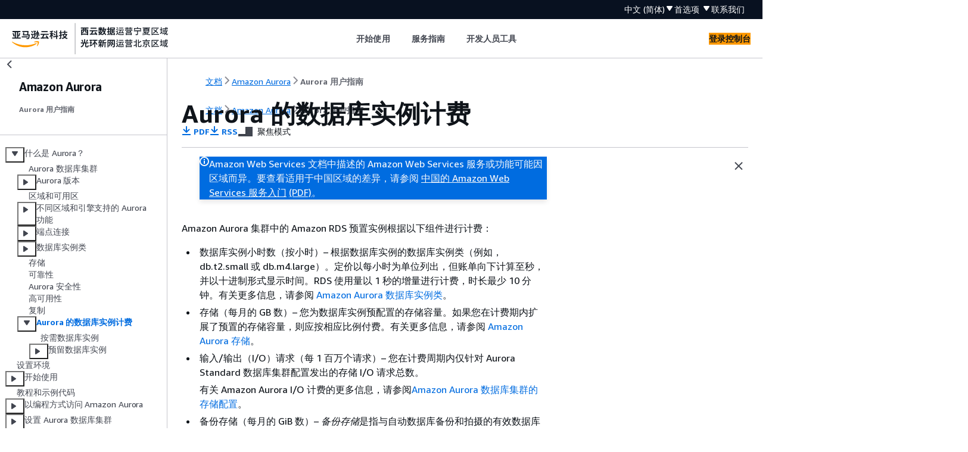

--- FILE ---
content_type: text/html
request_url: https://docs.amazonaws.cn/AmazonRDS/latest/AuroraUserGuide/User_DBInstanceBilling.html
body_size: 4237
content:
<!DOCTYPE html>
    <html xmlns="http://www.w3.org/1999/xhtml" lang="zh-CN"><head><meta http-equiv="Content-Type" content="text/html; charset=UTF-8" /><title>Aurora 的数据库实例计费 - Amazon Aurora</title><meta name="viewport" content="width=device-width,initial-scale=1" /><meta name="assets_root" content="/assets" /><meta name="target_state" content="User_DBInstanceBilling" /><meta name="default_state" content="User_DBInstanceBilling" /><link rel="icon" type="image/ico" href="/assets/images/favicon.ico" /><link rel="shortcut icon" type="image/ico" href="/assets/images/favicon.ico" /><link rel="canonical" href="https://docs.amazonaws.cn/AmazonRDS/latest/AuroraUserGuide/User_DBInstanceBilling.html" /><meta name="description" content="了解 Amazon Aurora 数据库实例的计费方式。" /><meta name="deployment_region" content="BJS" /><meta name="product" content="Amazon Aurora" /><meta name="guide" content="Aurora 用户指南" /><meta name="abstract" content="Amazon Aurora（Aurora）的 Amazon Web Services (Amazon) 文档 。Aurora 是一个与 MySQL 和 PostgreSQL 兼容的完全托管式的关系数据库引擎。Aurora 是托管式数据库服务 Amazon Relational Database Service（Amazon RDS）的一部分。Amazon RDS 是一项 Web 服务，让用户能够在云中更轻松地设置、操作和扩展关系数据库。" /><meta name="guide-locale" content="zh_cn" /><meta name="tocs" content="toc-contents.json" /><link rel="canonical" href="https://docs.amazonaws.cn/AmazonRDS/latest/AuroraUserGuide/User_DBInstanceBilling.html" /><link rel="alternative" href="https://docs.amazonaws.cn/en_us/AmazonRDS/latest/AuroraUserGuide/User_DBInstanceBilling.html" hreflang="en-us" /><link rel="alternative" href="https://docs.amazonaws.cn/en_us/AmazonRDS/latest/AuroraUserGuide/User_DBInstanceBilling.html" hreflang="en" /><link rel="alternative" href="https://docs.amazonaws.cn/AmazonRDS/latest/AuroraUserGuide/User_DBInstanceBilling.html" hreflang="zh-cn" /><link rel="alternative" href="https://docs.amazonaws.cn/AmazonRDS/latest/AuroraUserGuide/User_DBInstanceBilling.html" hreflang="x-default" /><meta name="this_doc_product" content="Amazon Aurora" /><meta name="this_doc_guide" content="Aurora 用户指南" /><meta name="googlebot" content="noindex" /><head xmlns="http://www.w3.org/1999/xhtml"> <script defer="" src="/assets/r/awsdocs-doc-page.2.0.0.js"></script><link href="/assets/r/awsdocs-doc-page.2.0.0.css" rel="stylesheet"/></head>
</head><body class="awsdocs awsui"><div class="awsdocs-container"><awsdocs-header></awsdocs-header><awsui-app-layout id="app-layout" class="awsui-util-no-gutters" ng-controller="ContentController as $ctrl" header-selector="awsdocs-header" navigation-hide="false" navigation-width="$ctrl.navWidth" navigation-open="$ctrl.navOpen" navigation-change="$ctrl.onNavChange($event)" tools-hide="$ctrl.hideTools" tools-width="$ctrl.toolsWidth" tools-open="$ctrl.toolsOpen" tools-change="$ctrl.onToolsChange($event)"><div id="guide-toc" dom-region="navigation"><awsdocs-toc></awsdocs-toc></div><div id="main-column" dom-region="content" tabindex="-1"><awsdocs-view class="awsdocs-view"><div id="awsdocs-content"><head><title>Aurora 的数据库实例计费 - Amazon Aurora</title><meta name="pdf" content="aurora-ug.pdf#User_DBInstanceBilling" /><meta name="rss" content="auroraupdates.rss" /><meta name="keywords" content="Amazon Relational Database Service,RDS,数据库实例,Amazon Aurora,Aurora,概念,计划,责任共担模式,比较,计费,存储,成本,价格" /><script type="application/ld+json">
{
    "@context" : "https://schema.org",
    "@type" : "BreadcrumbList",
    "itemListElement" : [
      {
        "@type" : "ListItem",
        "position" : 1,
        "name" : "亚马逊云科技",
        "item" : "https://www.amazonaws.cn"
      },
      {
        "@type" : "ListItem",
        "position" : 2,
        "name" : "Amazon Aurora",
        "item" : "https://docs.amazonaws.cn/rds/index.html"
      },
      {
        "@type" : "ListItem",
        "position" : 3,
        "name" : "Aurora 用户指南",
        "item" : "https://docs.amazonaws.cn/AmazonRDS/latest/AuroraUserGuide"
      },
      {
        "@type" : "ListItem",
        "position" : 4,
        "name" : "什么是 Amazon Aurora？",
        "item" : "https://docs.amazonaws.cn/AmazonRDS/latest/AuroraUserGuide/CHAP_AuroraOverview.html"
      },
      {
        "@type" : "ListItem",
        "position" : 5,
        "name" : "Aurora 的数据库实例计费",
        "item" : "https://docs.amazonaws.cn/AmazonRDS/latest/AuroraUserGuide/CHAP_AuroraOverview.html"
      }
    ]
}
</script></head><body><div id="main"><div style="display: none"><a href="aurora-ug.pdf#User_DBInstanceBilling" target="_blank" rel="noopener noreferrer" title="打开 PDF"></a></div><div id="breadcrumbs" class="breadcrumb"><a href="/index.html">文档</a><a href="/rds/index.html">Amazon Aurora</a><a href="CHAP_AuroraOverview.html">Aurora 用户指南</a></div><div id="main-content" class="awsui-util-container"><div id="main-col-body"><awsdocs-language-banner data-service="$ctrl.pageService"></awsdocs-language-banner><awsui-flash class="awsdocs-region-banner awsui-util-mb-l" id="divRegionDisclaimer">Amazon Web Services 文档中描述的 Amazon Web Services 服务或功能可能因区域而异。要查看适用于中国区域的差异，请参阅 
      <a href="/aws/latest/userguide/services.html" rel="noopener noreferrer" target="_blank">中国的 Amazon Web Services 服务入门</a>
         <a href="/aws/latest/userguide/aws-ug.pdf#services" rel="noopener noreferrer" target="_blank">(PDF)</a>。
    </awsui-flash><h1 class="topictitle" id="User_DBInstanceBilling"><span>Aurora 的数据库实例计费</span></h1><div class="awsdocs-page-header-container"><awsdocs-page-header></awsdocs-page-header><awsdocs-filter-selector id="awsdocs-filter-selector"></awsdocs-filter-selector></div><p>Amazon Aurora 集群中的 Amazon RDS 预置实例根据以下组件进行计费：</p><div class="itemizedlist">
         
        
        
        
         
        
         
        
        
         
         
    <ul class="itemizedlist"><li class="listitem">
            <p>数据库实例小时数（按小时）– 根据数据库实例的数据库实例类（例如，db.t2.small 或 db.m4.large）。定价以每小时为单位列出，但账单向下计算至秒，并以十进制形式显示时间。RDS 使用量以 1 秒的增量进行计费，时长最少 10 分钟。有关更多信息，请参阅 <a href="./Concepts.DBInstanceClass.html">Amazon Aurora 数据库实例类</a>。</p>
        </li><li class="listitem">
            <p>存储（每月的 GB 数）– 您为数据库实例预配置的存储容量。如果您在计费期内扩展了预置的存储容量，则应按相应比例付费。有关更多信息，请参阅 <a href="./Aurora.Overview.StorageReliability.html">Amazon Aurora 存储</a>。</p>
        </li><li class="listitem"><p>输入/输出（I/O）请求（每 1 百万个请求）– 您在计费周期内仅针对 <span>Aurora Standard 数据库集群配置</span>发出的存储 I/O 请求总数。</p>
            <p>有关 Amazon Aurora I/O 计费的更多信息，请参阅<a href="./Aurora.Overview.StorageReliability.html#aurora-storage-type">Amazon Aurora 数据库集群的存储配置</a>。</p>
        </li><li class="listitem">
            <p>备份存储（每月的 GiB 数）– <em>备份存储</em>是指与自动数据库备份和拍摄的有效数据库快照相关联的存储。延长备份保留期或增加快照创建数量，将增加数据库所消耗的备份存储。按秒计费不适用于备份存储（按 GB/月计量）。</p>
            
            
            
            
            
            <p>有关更多信息，请参阅“<a href="./BackupRestoreAurora.html">备份和还原 Amazon Aurora 数据库集群</a>”。</p>
        </li><li class="listitem">
            <p>数据传输（GB 数）– 从 Internet 和其他Amazon区域传入和传出数据库实例的数据。有关有用的示例，请参阅 Amazon 博客文章 <a href="https://www.amazonaws.cn/blogs/architecture/exploring-data-transfer-costs-for-aws-managed-databases" rel="noopener noreferrer" target="_blank"><span>Exploring Data Transfer Costs for Amazon Managed Databases</span><awsui-icon class="awsdocs-link-icon" name="external"></awsui-icon></a>。</p>
        </li></ul></div><p>Amazon RDS 提供了以下让您根据需求优化成本的购买选项：</p><div class="itemizedlist">
        
         
         
         
         
    <ul class="itemizedlist"><li class="listitem">
            <p><b>On-Demand Instances</b>（按需实例）– 按使用的数据库实例小时数付费。定价以每小时为单位列出，但账单向下计算至秒，并以十进制形式显示时间。RDS 使用量现在以 1 秒的增量进行计费，时长最少 10 分钟。</p>
        </li><li class="listitem">
            <p><b>Reserved instances</b>（预留实例）– 将数据库实例预留一年或三年，进而获得比按需数据库实例定价高很多的折扣。通过预留实例用量，您可以在 1 个小时内启动、删除、开始或停止多个实例并获得所有实例的预留实例优势。</p>
        </li><li class="listitem">
            <p><b>Aurora Serverless v2</b> – Aurora Serverless v2 提供按需容量，其中计费单位为 Aurora 容量单位 (ACU) 时数，而不是数据库实例时数。Aurora Serverless v2 容量在您指定的范围内增加和减少，具体取决于数据库的负载。您可以配置一个所有容量为 Aurora Serverless v2 的集群。或者，您可以配置 Aurora Serverless v2 与按需或预留预调配实例的组合。有关 Aurora Serverless v2 ACU 的工作原理的信息，请参阅 <a href="./aurora-serverless-v2.how-it-works.html">Aurora Serverless v2 的工作原理</a>。</p>
        </li><li class="listitem">
            <p><b>Aurora PostgreSQL Limitless Database</b> – Aurora PostgreSQL Limitless Database 是一种自动化水平扩缩功能，可扩展到超出单个数据库实例的写入吞吐量和存储限制。Limitless Database 能够将工作负载分布在多个 Aurora 写入器实例上，同时保持作为单个数据库的易操作性。Limitless Database 可提供按需容量，其中计费单位为数据库分片组中的 Aurora 容量单位（ACU）小时数。有关 Limitless Database ACU 工作原理的信息，请参阅<a href="./limitless-cluster.html">创建使用 Aurora PostgreSQL Limitless Database 的数据库集群</a>。</p>
        </li></ul></div><p>有关 Aurora 定价信息，请参阅 <a href="https://www.amazonaws.cn/rds/aurora/pricing" rel="noopener noreferrer" target="_blank"><span>Aurora 定价页面</span><awsui-icon class="awsdocs-link-icon" name="external"></awsui-icon></a>。</p><div class="highlights"><h6>主题</h6><ul><li><p><a href="./USER_OnDemandDBInstances.html">Aurora 的按需数据库实例</a></p></li><li><p><a href="./USER_WorkingWithReservedDBInstances.html">Amazon Aurora 的预留数据库实例</a></p></li></ul></div><awsdocs-copyright class="copyright-print"></awsdocs-copyright><awsdocs-thumb-feedback right-edge="{{$ctrl.thumbFeedbackRightEdge}}"></awsdocs-thumb-feedback></div><noscript><div><div><div><div id="js_error_message"><p><strong>Javascript 在您的浏览器中被禁用或不可用。</strong></p><p>要使用 Amazon Web Services 文档，必须启用 Javascript。请参阅浏览器的帮助页面以了解相关说明。</p></div></div></div></div></noscript><div id="main-col-footer" class="awsui-util-font-size-0"><div id="doc-conventions">&nbsp;</div><div class="prev-next"><div id="previous" class="prev-link" accesskey="p" href="./Aurora.Replication.html">复制</div><div id="next" class="next-link" accesskey="n" href="./USER_OnDemandDBInstances.html">按需数据库实例</div></div></div><awsdocs-page-utilities></awsdocs-page-utilities></div></div></body></div></awsdocs-view><div class="page-loading-indicator" id="page-loading-indicator"><awsui-spinner size="large"></awsui-spinner></div></div><div id="tools-panel" dom-region="tools"><awsdocs-tools-panel id="awsdocs-tools-panel"></awsdocs-tools-panel></div></awsui-app-layout><awsdocs-cookie-banner class="doc-cookie-banner"></awsdocs-cookie-banner></div></body></html>

--- FILE ---
content_type: text/html
request_url: https://docs.amazonaws.cn/AmazonRDS/latest/AuroraUserGuide/meta-inf/related-resources.html
body_size: 116
content:
<div xmlns="http://www.w3.org/1999/xhtml" class="related-resources"></div>

--- FILE ---
content_type: text/css
request_url: https://docs.amazonaws.cn/assets/r/awsdocs-doc-page.2.0.0.css
body_size: 42
content:
body{display:none}

--- FILE ---
content_type: text/css
request_url: https://docs.amazonaws.cn/assets/r/3927.bf2726f92ccd61b352e9.css
body_size: 41717
content:
:root{--color-transparent-ylslp1:transparent;--color-charts-red-300-ekspao:#ea7158;--color-charts-red-400-22neib:#dc5032;--color-charts-red-500-eoaybf:#d13313;--color-charts-red-600-6jmtp5:#ba2e0f;--color-charts-red-700-k6ngbt:#a82a0c;--color-charts-red-800-if6ex9:#972709;--color-charts-red-900-jxffuk:#892407;--color-charts-red-1000-52q4fp:#7d2105;--color-charts-red-1100-b97cug:#721e03;--color-charts-red-1200-y60v42:#671c00;--color-charts-orange-300-a878kc:#e07941;--color-charts-orange-400-agp3ls:#cc5f21;--color-charts-orange-500-taqy5x:#bc4d01;--color-charts-orange-600-biyrys:#a84401;--color-charts-orange-700-akdayr:#983c02;--color-charts-orange-800-xhjlkz:#8a3603;--color-charts-orange-900-pay5k2:#7e3103;--color-charts-orange-1000-775m55:#732c02;--color-charts-orange-1100-9zjlwt:#692801;--color-charts-orange-1200-ryjc7e:#602400;--color-charts-yellow-300-koog2n:#b2911c;--color-charts-yellow-400-k7ilfo:#9c7b0b;--color-charts-yellow-500-dhafa6:#8a6b05;--color-charts-yellow-600-px3pcq:#7b5f04;--color-charts-yellow-700-lnpz7s:#6f5504;--color-charts-yellow-800-mzi3wi:#654d03;--color-charts-yellow-900-mik3j0:#5d4503;--color-charts-yellow-1000-sojcn9:#553f03;--color-charts-yellow-1100-17xurn:#4d3901;--color-charts-yellow-1200-va2k86:#483300;--color-charts-green-300-45fko6:#67a353;--color-charts-green-400-juj7m2:#41902c;--color-charts-green-500-z1a4ic:#1f8104;--color-charts-green-600-gdfe0y:#1a7302;--color-charts-green-700-x1uf64:#176702;--color-charts-green-800-8uiz6f:#145d02;--color-charts-green-900-7au5hy:#125502;--color-charts-green-1000-rj8aa7:#104d01;--color-charts-green-1100-lhokry:#0f4601;--color-charts-green-1200-rtb0j1:#0d4000;--color-charts-teal-300-gt048q:#2ea597;--color-charts-teal-400-llibsf:#1c8e81;--color-charts-teal-500-vajp8w:#0d7d70;--color-charts-teal-600-4miqsz:#096f64;--color-charts-teal-700-cyaul3:#06645a;--color-charts-teal-800-hg7bsy:#045b52;--color-charts-teal-900-wzn8ju:#03524a;--color-charts-teal-1000-pqurf4:#014b44;--color-charts-teal-1100-d0svmm:#01443e;--color-charts-teal-1200-n9gir7:#003e38;--color-charts-blue-1-300-k08oqo:#529ccb;--color-charts-blue-1-400-0jm3v4:#3184c2;--color-charts-blue-1-500-b8ux24:#0273bb;--color-charts-blue-1-600-em9f8h:#0166ab;--color-charts-blue-1-700-ga1pnb:#015b9d;--color-charts-blue-1-800-99x70i:#015292;--color-charts-blue-1-900-34a18b:#014a87;--color-charts-blue-1-1000-bk5mhu:#01437d;--color-charts-blue-1-1100-r7gruk:#003c75;--color-charts-blue-1-1200-g1irv4:#00366d;--color-charts-blue-2-300-8q3jv7:#688ae8;--color-charts-blue-2-400-3r91ft:#5978e3;--color-charts-blue-2-500-bnwgam:#4066df;--color-charts-blue-2-600-ko1tgj:#3759ce;--color-charts-blue-2-700-ga2nid:#314fbf;--color-charts-blue-2-800-ntt2ea:#2c46b1;--color-charts-blue-2-900-558hnj:#273ea5;--color-charts-blue-2-1000-odcu5v:#23379b;--color-charts-blue-2-1100-fe196s:#1f3191;--color-charts-blue-2-1200-1zxy54:#1b2b88;--color-charts-purple-300-vk9ugk:#a783e1;--color-charts-purple-400-jfis7s:#9469d6;--color-charts-purple-500-hjo5aw:#8456ce;--color-charts-purple-600-me6gxq:#7749bf;--color-charts-purple-700-3riga5:#6b40b2;--color-charts-purple-800-a2d131:#6237a7;--color-charts-purple-900-bqfkd7:#59309d;--color-charts-purple-1000-fuz160:#512994;--color-charts-purple-1100-afdv2u:#4a238b;--color-charts-purple-1200-c85okz:#431d84;--color-charts-pink-300-si5u7d:#da7596;--color-charts-pink-400-33ygd1:#ce567c;--color-charts-pink-500-a8xcj2:#c33d69;--color-charts-pink-600-fwgsw3:#b1325c;--color-charts-pink-700-ge2oxg:#a32952;--color-charts-pink-800-w7o1he:#962249;--color-charts-pink-900-nqxekp:#8b1b42;--color-charts-pink-1000-rhuaym:#81143b;--color-charts-pink-1100-lcai9t:#780d35;--color-charts-pink-1200-ysjlv1:#6f062f;--color-charts-status-critical-7gesj1:#7d2105;--color-charts-status-high-39hbr7:#ba2e0f;--color-charts-status-medium-4pzc6e:#cc5f21;--color-charts-status-low-fkpu5v:#b2911c;--color-charts-status-positive-lr4dwu:#67a353;--color-charts-status-info-i71icb:#3184c2;--color-charts-status-neutral-3fii6c:#879596;--color-charts-threshold-negative-c04ktg:#d13212;--color-charts-threshold-positive-tmuzkm:#1d8102;--color-charts-threshold-info-el41ms:#0073bb;--color-charts-threshold-neutral-klrwi6:#687078;--color-charts-line-grid-tvg8wh:#d5dbdb;--color-charts-line-tick-a8w53g:#d5dbdb;--color-charts-line-axis-xe2gob:#d5dbdb;--color-charts-palette-categorical-1-vztf08:#688ae8;--color-charts-palette-categorical-2-079uut:#c33d69;--color-charts-palette-categorical-3-81m6q6:#2ea597;--color-charts-palette-categorical-4-bcx31k:#8456ce;--color-charts-palette-categorical-5-gilt2e:#e07941;--color-charts-palette-categorical-6-5151u7:#3759ce;--color-charts-palette-categorical-7-3dgdrb:#962249;--color-charts-palette-categorical-8-phezuv:#096f64;--color-charts-palette-categorical-9-b6sqog:#6237a7;--color-charts-palette-categorical-10-aa8dtt:#a84401;--color-charts-palette-categorical-11-dl0pty:#273ea5;--color-charts-palette-categorical-12-6nqo3i:#780d35;--color-charts-palette-categorical-13-0dynme:#03524a;--color-charts-palette-categorical-14-f6vdgy:#4a238b;--color-charts-palette-categorical-15-pup6u9:#7e3103;--color-charts-palette-categorical-16-8mz7pw:#1b2b88;--color-charts-palette-categorical-17-wvr71t:#ce567c;--color-charts-palette-categorical-18-aa7yot:#003e38;--color-charts-palette-categorical-19-y3vkx5:#9469d6;--color-charts-palette-categorical-20-xvqeij:#602400;--color-charts-palette-categorical-21-28nhk6:#4066df;--color-charts-palette-categorical-22-o0lbo0:#a32952;--color-charts-palette-categorical-23-nvhjhj:#0d7d70;--color-charts-palette-categorical-24-x63fjw:#6b40b2;--color-charts-palette-categorical-25-nm4eri:#bc4d01;--color-charts-palette-categorical-26-cvrd0b:#2c46b1;--color-charts-palette-categorical-27-pffol9:#81143b;--color-charts-palette-categorical-28-7tqw3w:#045b52;--color-charts-palette-categorical-29-p4e2tp:#512994;--color-charts-palette-categorical-30-e9rdg5:#8a3603;--color-charts-palette-categorical-31-ipjm2p:#1f3191;--color-charts-palette-categorical-32-09vbba:#da7596;--color-charts-palette-categorical-33-mu4ptz:#01443e;--color-charts-palette-categorical-34-3zx7kj:#a783e1;--color-charts-palette-categorical-35-7wbrzg:#692801;--color-charts-palette-categorical-36-t4bczo:#5978e3;--color-charts-palette-categorical-37-jltkek:#b1325c;--color-charts-palette-categorical-38-gwhy9h:#1c8e81;--color-charts-palette-categorical-39-giuu3d:#7749bf;--color-charts-palette-categorical-40-g8okce:#cc5f21;--color-charts-palette-categorical-41-rpps37:#314fbf;--color-charts-palette-categorical-42-k38syu:#8b1b42;--color-charts-palette-categorical-43-jx1lr4:#06645a;--color-charts-palette-categorical-44-hw65oi:#59309d;--color-charts-palette-categorical-45-9eu07f:#983c02;--color-charts-palette-categorical-46-03eixs:#23379b;--color-charts-palette-categorical-47-z2pnaq:#6f062f;--color-charts-palette-categorical-48-h3si0h:#014b44;--color-charts-palette-categorical-49-o7nrnh:#431d84;--color-charts-palette-categorical-50-ns14x2:#732c02;--color-charts-error-bar-marker-cijlbe:#131920;--color-background-notification-severity-critical-r8qduk:#870303;--color-background-notification-severity-high-ipqig7:#ce3311;--color-background-notification-severity-medium-pc92au:#f89256;--color-background-notification-severity-low-yi1y5f:#f2cd54;--color-background-notification-severity-neutral-yh2jcd:#687078;--color-text-notification-severity-critical-ztr7sz:#fafafa;--color-text-notification-severity-high-cbtbtc:#fafafa;--color-text-notification-severity-medium-w5hfmc:#000;--color-text-notification-severity-low-dxuuxl:#16191f;--color-text-notification-severity-neutral-34rwuc:#fafafa;--color-background-badge-icon-0jvt99:#d13212;--color-background-button-link-active-0jt56e:#eaeded;--color-background-button-link-hover-w2eeip:#fafafa;--color-background-button-normal-active-rjht18:#eaeded;--color-background-button-normal-default-keu31e:#fff;--color-background-button-normal-disabled-1v3vdk:#fff;--color-background-button-normal-hover-ybw089:#fafafa;--color-background-toggle-button-normal-pressed-1cfifg:#eaeded;--color-background-button-primary-active-5valgw:#fa6f00;--color-background-button-primary-default-a8naz7:#f90;--color-background-button-primary-disabled-7ea134:#fff;--color-background-button-primary-hover-g6hmk1:#fa6f00;--color-background-direction-button-active-r98ft7:#2a2e33;--color-background-direction-button-default-ldbebp:#545b64;--color-background-direction-button-disabled-49mzi0:#eaeded;--color-background-direction-button-hover-iu6hvo:#414750;--color-text-direction-button-default-6q1q04:#fff;--color-text-direction-button-disabled-3mfx2u:#aab7b8;--color-background-calendar-current-date-iktoy4:#f2f3f3;--color-background-cell-shaded-mlyy05:#f2f3f3;--color-background-code-editor-gutter-active-line-default-8ja11w:#687078;--color-background-code-editor-gutter-active-line-error-nhdkgn:#d13212;--color-background-code-editor-gutter-default-jv4kyk:#f2f3f3;--color-background-code-editor-loading-ri6tlm:#f2f3f3;--color-background-code-editor-pane-item-hover-qch8i0:#eaeded;--color-background-code-editor-status-bar-lhjfjv:#f2f3f3;--color-background-container-content-x1dxuu:#fff;--color-background-container-header-etndi4:#fafafa;--color-background-control-checked-xlktby:#0073bb;--color-background-control-default-qjjy1s:#fff;--color-background-control-disabled-mak075:#d5dbdb;--color-background-dropdown-item-default-545xgb:#fff;--color-background-dropdown-item-dimmed-dtqtu6:transparent;--color-background-dropdown-item-filter-match-lvdz96:#f1faff;--color-background-dropdown-item-hover-b5d29r:#f2f3f3;--color-background-dropdown-item-selected-2o9fj7:#f1faff;--color-background-home-header-okj2z0:#232f3e;--color-background-input-default-bh53wr:#fff;--color-background-input-disabled-v4v2mt:#eaeded;--color-background-item-selected-fi77f6:#f1faff;--color-background-layout-main-taq3m8:#f2f3f3;--color-background-layout-mobile-panel-fl2uvt:#fff;--color-background-layout-panel-content-99qshe:#fff;--color-background-layout-panel-hover-jxgwob:#eaeded;--color-background-layout-toggle-active-rpb983:#2a2e33;--color-background-layout-toggle-default-2hkz0t:transparent;--color-background-layout-toggle-hover-gnqzfd:#545b64;--color-background-layout-toggle-selected-active-n1ujcx:#0073bb;--color-background-layout-toggle-selected-default-b654ar:#0073bb;--color-background-layout-toggle-selected-hover-ycj2tr:#0a4a74;--color-background-modal-overlay-bw35zk:hsla(180,4%,95%,.9);--color-background-notification-blue-i6w3le:#0073bb;--color-background-notification-green-6i07qp:#1d8102;--color-background-notification-grey-2s2h37:#545b64;--color-background-notification-red-toxgow:#d13212;--color-background-notification-yellow-6ytfvw:#ffe347;--color-background-notification-stack-bar-figg3u:#2a2e33;--color-background-notification-stack-bar-active-b6yyxr:#2a2e33;--color-background-notification-stack-bar-hover-vs7as1:#545b64;--color-background-popover-ngs2t8:#fff;--color-background-progress-bar-content-default-3df1ac:#0073bb;--color-background-progress-bar-content-in-flash-rvwu2m:hsla(0,0%,100%,.7);--color-background-progress-bar-layout-default-e4w56v:#eaeded;--color-background-progress-bar-layout-in-flash-4ejtx8:hsla(0,0%,100%,.25);--color-background-segment-active-pxq0wr:#0073bb;--color-background-segment-default-vom4y9:#fff;--color-background-segment-disabled-0sowgk:#fff;--color-background-segment-hover-gisxdz:#fafafa;--color-background-segment-wrapper-eunk0l:#fff;--color-background-slider-handle-default-fqr8ek:#0073bb;--color-background-slider-handle-active-gah52r:#0a4a74;--color-background-slider-track-83bh0l:#879596;--color-background-slider-handle-ring-pgpqmt:#fff;--color-background-slider-error-pressed-mh0jcs:#700000;--color-background-slider-warning-pressed-5yjpyt:#906806;--color-background-status-error-qqw3y6:#fdf3f1;--color-background-status-info-60ssq8:#f1faff;--color-background-dialog-wvxius:#f1faff;--color-background-status-success-n9cvxc:#f2f8f0;--color-background-status-warning-vog9u8:#fffef0;--color-background-table-header-rjqhy8:#fafafa;--color-background-tiles-disabled-vkq7mq:#eaeded;--color-background-toggle-checked-disabled-ya1a50:#99cbe4;--color-background-toggle-default-84stlt:#545b64;--color-background-avatar-gen-ai-q67ub5:radial-gradient(circle farthest-corner at top right,#b8e7ff 0%,#09f 25%,#5c7fff 40%,#8575ff 60%,#962eff 80%);--color-background-avatar-default-ijou04:#545b64;--color-text-avatar-7icw2p:#fff;--color-background-loading-bar-gen-ai-mhrvzs:linear-gradient(90deg,#b8e7ff,#09f 10%,#5c7fff 24%,#8575ff 50%,#962eff 76%,#09f 90%,#b8e7ff);--color-background-chat-bubble-outgoing-7ajv6t:transparent;--color-background-chat-bubble-incoming-8misd5:#f2f3f3;--color-text-chat-bubble-outgoing-pvh8t4:#16191f;--color-text-chat-bubble-incoming-upzomk:#16191f;--color-border-button-normal-active-livx3l:#545b64;--color-border-button-normal-default-fe398t:#545b64;--color-border-toggle-button-normal-pressed-tgz6ti:#545b64;--color-border-button-normal-disabled-6o7xph:#d5dbdb;--color-text-button-normal-disabled-tyfjqv:#879596;--color-border-button-normal-hover-weqpz5:#16191f;--color-text-button-icon-disabled-5g8qh4:#879596;--color-border-button-primary-disabled-ioh6va:#d5dbdb;--color-text-button-primary-disabled-yvkdaf:#879596;--color-border-calendar-grid-dlr0y7:#eaeded;--color-border-calendar-grid-selected-focus-ring-sytrvs:#0073bb;--color-border-cell-shaded-1emful:#d5dbdb;--color-border-code-editor-ace-active-line-light-theme-92jl4v:#d5dbdb;--color-border-code-editor-ace-active-line-dark-theme-d04p1i:#687078;--color-border-code-editor-default-n16e59:#d5dbdb;--color-border-code-editor-pane-item-hover-5h4f35:#687078;--color-border-container-divider-fqsegd:#eaeded;--color-border-container-top-rg8ta8:#eaeded;--color-border-control-checked-odv1rr:#0073bb;--color-border-control-default-ie1oqq:#687078;--color-border-control-disabled-bnzzmj:#d5dbdb;--color-border-divider-active-7baolw:#687078;--color-border-divider-default-6sbidx:#eaeded;--color-border-divider-panel-bottom-v0deuv:rgba(0,28,36,.15);--color-border-divider-panel-side-y2lot0:transparent;--color-border-divider-secondary-iammms:#eaeded;--color-border-dropdown-container-xi63eq:transparent;--color-border-dropdown-group-tu6b11:#eaeded;--color-border-dropdown-item-default-etkshp:#eaeded;--color-border-dropdown-item-hover-t6obhh:#879596;--color-border-dropdown-item-dimmed-hover-479hmp:#879596;--color-border-dropdown-item-selected-mmfhwp:#eaeded;--color-border-dropdown-item-top-xuwrd8:#eaeded;--color-border-editable-cell-hover-mtrc38:#879596;--color-border-input-default-mr3924:#687078;--color-border-input-disabled-0ancsl:#eaeded;--color-border-input-focused-iz32in:#0073bb;--color-border-item-focused-jl0a80:#0073bb;--color-border-dropdown-item-focused-pym6dq:#0073bb;--color-border-item-placeholder-7etaf9:transparent;--color-border-item-selected-uwu6tq:#0073bb;--color-border-layout-w1w3v8:#d5dbdb;--color-border-notification-stack-bar-zzqs7u:#2a2e33;--color-border-panel-header-m0h2xg:#eaeded;--color-border-popover-quoqw5:#d5dbdb;--color-border-segment-active-wgk08x:#16191f;--color-border-segment-default-dlzn5a:#687078;--color-border-segment-disabled-bcfjxn:#d5dbdb;--color-border-segment-hover-2m2gvm:#16191f;--color-border-status-error-si9bvu:#d13212;--color-border-status-info-fjyzd6:#0073bb;--color-border-status-success-pd93hw:#1d8102;--color-border-status-warning-6ord33:#906806;--color-border-dialog-aq2n8d:#0073bb;--color-border-divider-interactive-default-dbr8ce:#687078;--color-border-tabs-divider-ltt0tu:#aab7b8;--color-border-tabs-shadow-4q9l55:#eaeded;--color-border-tabs-underline-6ige2b:#16191f;--color-border-tiles-disabled-9k1cjn:transparent;--color-border-tutorial-k1re4v:#aab7b8;--color-foreground-control-default-keh5ne:#fff;--color-foreground-control-disabled-gyioux:#fff;--color-foreground-control-read-only-oroq1f:#687078;--color-shadow-default-ltuav4:rgba(0,28,36,.5);--color-stroke-chart-line-0ttji8:#879596;--color-text-accent-bpzut2:#0073bb;--color-text-body-default-hiigui:#16191f;--color-text-body-secondary-3hf5bn:#545b64;--color-text-breadcrumb-current-mo2rx4:#687078;--color-text-breadcrumb-icon-s4vdyq:#687078;--color-text-button-inline-icon-default-uo0ibe:#545b64;--color-text-button-inline-icon-disabled-wzogue:#aab7b8;--color-text-button-inline-icon-hover-z6s6j4:#16191f;--color-text-button-normal-active-8th787:#16191f;--color-text-toggle-button-normal-pressed-gfannd:#16191f;--color-text-button-normal-default-pneugj:#545b64;--color-text-button-normal-hover-s9n4f6:#16191f;--color-text-link-button-normal-default-91ms5o:#545b64;--color-text-link-button-normal-hover-m42jnr:#16191f;--color-text-link-button-normal-active-f9cwew:#16191f;--color-text-button-primary-active-cf7bah:#16191f;--color-text-button-primary-default-qh066v:#16191f;--color-text-button-primary-hover-r2f2xu:#16191f;--color-text-calendar-date-hover-rmbxm8:#16191f;--color-text-calendar-month-bkbfa5:#545b64;--color-text-code-editor-gutter-active-line-z4zzug:#fff;--color-text-code-editor-gutter-default-ddxzhr:#16191f;--color-text-code-editor-status-bar-disabled-89d5b4:#879596;--color-text-code-editor-tab-button-error-r3tj4y:#fff;--color-text-column-header-6epu4g:#545b64;--color-text-column-sorting-icon-1jm9ll:#687078;--color-text-control-disabled-749mmm:#aab7b8;--color-text-counter-juw2f1:#687078;--color-text-disabled-danjmx:#aab7b8;--color-text-disabled-inline-edit-uqaqjj:#545b64;--color-text-dropdown-footer-i3se8d:#687078;--color-text-dropdown-group-label-ndbygh:#545b64;--color-text-dropdown-item-default-m5occm:#16191f;--color-text-dropdown-item-dimmed-zg4gkr:#aab7b8;--color-text-dropdown-item-disabled-nlabmn:#aab7b8;--color-text-dropdown-item-filter-match-u80kb9:#0073bb;--color-text-dropdown-item-highlighted-5ym7f8:#16191f;--color-text-dropdown-item-secondary-irpxjy:#687078;--color-text-dropdown-item-secondary-hover-gv0sg2:#687078;--color-text-empty-pnot20:#687078;--color-text-expandable-section-default-5p81hl:#545b64;--color-text-expandable-section-hover-ukhcyc:#16191f;--color-text-expandable-section-navigation-icon-default-mrtpaw:#879596;--color-text-form-default-93zw0v:#16191f;--color-text-form-label-6u4d63:#16191f;--color-text-form-secondary-btuye6:#687078;--color-text-group-label-wh2ylj:#545b64;--color-text-label-gen-ai-na1xhy:#7300e5;--color-text-heading-default-smq8pd:#16191f;--color-text-heading-secondary-ybtpom:#545b64;--color-text-home-header-default-09t4l1:#fff;--color-text-home-header-secondary-8sg596:#d5dbdb;--color-text-icon-subtle-wxntoa:#687078;--color-text-input-disabled-jnrq2g:#879596;--color-text-input-placeholder-lhl4lu:#687078;--color-text-input-placeholder-disabled-npyii7:#687078;--color-text-interactive-active-472la4:#16191f;--color-text-interactive-default-v7wvbt:#545b64;--color-text-interactive-disabled-1dr5n6:#aab7b8;--color-text-interactive-hover-prkzek:#16191f;--color-text-toggle-button-icon-pressed-j1rwx7:#16191f;--color-text-interactive-inverted-default-ga1ni9:#d5dbdb;--color-text-interactive-inverted-hover-g5pbqz:#fafafa;--color-text-inverted-fz0iii:#fff;--color-text-label-hkhqh5:#545b64;--color-text-layout-toggle-9my0w0:#545b64;--color-text-layout-toggle-active-lz5ee5:#fff;--color-text-layout-toggle-hover-54o3xf:#0073bb;--color-text-layout-toggle-selected-0szdko:#fff;--color-text-link-default-rfi3yz:#0073bb;--color-text-link-hover-dwb2m3:#0a4a74;--color-text-link-inverted-hover-dlfmch:#fafafa;--color-text-link-button-underline-lun36k:currentColor;--color-text-link-button-underline-hover-6jm7op:currentColor;--color-text-notification-default-pqw4br:#fafafa;--color-text-notification-stack-bar-hqf3h8:#fff;--color-text-notification-yellow-8jy4bt:#16191f;--color-text-pagination-page-number-active-disabled-ri6ua1:#545b64;--color-text-pagination-page-number-default-t5skl4:#545b64;--color-text-segment-active-onztcq:#fff;--color-text-segment-default-5p1vi6:#545b64;--color-text-segment-hover-n3ponk:#16191f;--color-text-small-f074fl:#687078;--color-text-status-error-15fc8r:#d13212;--color-text-status-inactive-fg16yu:#687078;--color-text-status-info-f9d9f2:#0073bb;--color-text-status-success-1y5tbo:#1d8102;--color-text-status-warning-3d0ovg:#906806;--color-text-top-navigation-title-aohr2j:#16191f;--color-text-tutorial-hotspot-default-9iy2ht:#0073bb;--color-text-tutorial-hotspot-hover-ffhsfb:#0a4a74;--color-board-placeholder-active-qurjro:#d5dbdb;--color-board-placeholder-hover-65yu5w:#99cbe4;--color-drag-placeholder-active-jg6dgn:#d5dbdb;--color-drag-placeholder-hover-6pexh8:#99cbe4;--color-dropzone-background-default-eeut4o:#fff;--color-dropzone-background-hover-l4keub:#f1faff;--color-dropzone-text-default-z44ge1:#545b64;--color-dropzone-text-hover-x0epne:#545b64;--color-dropzone-border-default-kil4hh:#879596;--color-dropzone-border-hover-61fvj3:#002b66;--color-gap-global-drawer-4xmarv:#eaeded;--font-box-value-large-weight-i90agj:300;--font-button-letter-spacing-y3mzp4:0.25px;--font-chart-detail-size-9x74zj:14px;--font-display-label-weight-otlpwd:400;--font-expandable-heading-size-klfjki:14px;--font-family-base-ww9h6o:"Amazon Ember","Helvetica Neue",Roboto,Arial,sans-serif;--font-family-monospace-tee0wi:Monaco,Menlo,Consolas,"Courier Prime",Courier,"Courier New",monospace;--font-header-h2-description-line-height-96odn2:16px;--font-header-h2-description-size-bb19at:12px;--font-link-button-letter-spacing-pkrhhv:normal;--font-link-button-weight-vzzre5:400;--font-panel-header-line-height-av95ns:22px;--font-panel-header-size-197c0y:18px;--font-size-body-m-6wxxs5:14px;--font-size-body-s-4dzx5q:12px;--font-size-display-l-5exf0u:44px;--font-size-heading-xl-0utn3l:28px;--font-size-heading-l-2bb1vx:18px;--font-size-heading-m-abxcoe:18px;--font-size-heading-s-1xsp6b:16px;--font-size-heading-xs-nmr45t:16px;--font-smoothing-moz-osx-m8q0ib:auto;--font-smoothing-webkit-53ap8w:auto;--font-tabs-disabled-weight-mbqpri:400;--font-tabs-line-height-ef0297:22px;--font-tabs-size-e02ji3:14px;--font-wayfinding-link-active-weight-qpw3j2:700;--font-weight-button-rw26ot:700;--font-weight-heading-xl-2dfrtq:400;--font-weight-heading-l-ypbqtk:700;--font-weight-heading-m-g6flre:400;--font-weight-heading-s-zyfn4j:700;--font-weight-heading-xs-zs0wlo:400;--font-weight-heavy-84ppb0:700;--letter-spacing-body-s-8b9hcs:normal;--letter-spacing-display-l-4b5d4y:normal;--letter-spacing-heading-xl-oma7pf:normal;--letter-spacing-heading-l-i1its6:normal;--letter-spacing-heading-m-ou0vcz:normal;--letter-spacing-heading-s-gxk1hf:normal;--line-height-body-m-ku8qvj:22px;--line-height-body-s-egzl4q:16px;--line-height-display-l-85ifs7:56px;--line-height-heading-xl-vhld21:36px;--line-height-heading-l-csxym2:22px;--line-height-heading-m-v86qsm:22px;--line-height-heading-s-av19j1:20px;--line-height-heading-xs-apei93:20px;--border-active-width-dnr4sl:2px;--border-code-editor-status-divider-width-0xlhfy:0px;--border-container-sticky-width-mizsx9:1px;--border-container-top-width-wr6hit:1px;--border-control-focus-ring-shadow-spread-m3abtb:1px;--border-control-invalid-focus-ring-shadow-spread-to3byy:1px;--border-divider-list-width-x6rz7e:1px;--border-divider-section-width-iueskx:1px;--border-dropdown-virtual-offset-width-gu1lwn:0px;--border-invalid-width-twyjon:4px;--border-item-width-ctrog6:1px;--border-line-chart-dash-array-gkb7y8:3 5;--border-line-chart-line-join-b4bhqc:miter;--border-line-chart-width-fcce6g:2px;--border-panel-header-width-nc3x7w:0px;--border-panel-top-width-1in2rc:0px;--border-radius-alert-ucuq5b:2px;--border-radius-badge-h11apy:16px;--border-radius-button-nhy1md:2px;--border-radius-calendar-day-focus-ring-szwskp:2px;--border-radius-code-editor-ibvbuh:0px;--border-radius-container-oxvshj:0px;--border-radius-control-circular-focus-ring-ejjcbs:50%;--border-radius-control-default-focus-ring-gulcr7:2px;--border-radius-dropdown-npfd3c:0px;--border-radius-dropzone-n11wjk:0px;--border-radius-flashbar-thp32s:0px;--border-radius-item-bsscts:0px;--border-radius-input-i1gt7f:2px;--border-radius-popover-723s7w:2px;--border-radius-tabs-focus-ring-8ay44c:0px;--border-radius-tiles-j79epc:2px;--border-radius-token-qncjky:2px;--border-radius-chat-bubble-ny0pbf:2px;--border-radius-tutorial-panel-item-b9js9w:2px;--border-table-sticky-width-htmx56:0px;--border-link-focus-ring-outline-n6k4a1:5px auto Highlight;--border-link-focus-ring-shadow-spread-j6mjs2:0px;--border-width-alert-hhv0sm:1px;--border-width-button-sp4b2l:1px;--border-width-dropdown-46c2sp:1px;--border-width-field-e44ty2:1px;--border-width-popover-0na7pc:1px;--border-width-token-6938sq:1px;--motion-duration-extra-slow-f38nn3:270ms;--motion-duration-fast-ayppw9:90ms;--motion-duration-moderate-pycjrk:135ms;--motion-duration-refresh-only-fast-pio18j:0ms;--motion-duration-refresh-only-medium-mxx5d2:0ms;--motion-duration-refresh-only-slow-undpf8:0ms;--motion-duration-avatar-gen-ai-gradient-z5m841:3600ms;--motion-duration-avatar-loading-dots-3kxjr7:1200ms;--motion-duration-rotate-180-llqolb:135ms;--motion-duration-rotate-90-bpnkq9:135ms;--motion-duration-show-paced-kxd6k3:180ms;--motion-duration-show-quick-fo1fgn:135ms;--motion-duration-slow-smdet5:180ms;--motion-duration-transition-quick-1ym1ir:90ms;--motion-duration-transition-show-paced-wfc208:180ms;--motion-duration-transition-show-quick-mbco3s:90ms;--motion-easing-ease-out-quart-rpd03e:cubic-bezier(0.165,0.84,0.44,1);--motion-easing-refresh-only-a-tqkxvq:cubic-bezier(0,0,0,1);--motion-easing-refresh-only-b-60wmf7:cubic-bezier(1,0,0.83,1);--motion-easing-refresh-only-c-8zqwmw:cubic-bezier(0.84,0,0.16,1);--motion-easing-avatar-gen-ai-gradient-lugodu:cubic-bezier(0.7,0,0.3,1);--motion-easing-rotate-180-wt4cje:cubic-bezier(0.165,0.84,0.44,1);--motion-easing-rotate-90-c61wiy:cubic-bezier(0.165,0.84,0.44,1);--motion-easing-show-paced-2zwyek:ease-out;--motion-easing-show-quick-014od6:ease-out;--motion-easing-transition-quick-c2tqbv:linear;--motion-easing-transition-show-paced-gne8l8:ease-out;--motion-easing-responsive-o2pdkn:ease-out;--motion-easing-sticky-ehrrdh:ease-out;--motion-easing-expressive-1x3dzj:ease-out;--motion-duration-responsive-yunov1:135ms;--motion-duration-expressive-e4x8so:180ms;--motion-duration-complex-qpi5tw:270ms;--motion-keyframes-fade-in-h9vks8:awsui-fade-in-35003c;--motion-keyframes-fade-out-h05brb:awsui-fade-out-35003c;--motion-keyframes-status-icon-error-dn7jp7:awsui-none-35003c;--motion-keyframes-scale-popup-ocpzt7:awsui-none-35003c;--size-calendar-grid-width-j7d2h2:234px;--size-control-w6v5c1:14px;--size-icon-big-fdyugp:32px;--size-icon-large-s31gew:48px;--size-icon-medium-hqjt7c:16px;--size-icon-normal-19036g:16px;--size-table-selection-horizontal-jc7c0y:54px;--size-vertical-input-bc341c:32px;--size-vertical-panel-icon-offset-t770lc:15px;--space-alert-action-left-9iq0uj:20px;--space-alert-horizontal-cz9bkf:20px;--space-alert-message-right-woadlh:0px;--space-alert-vertical-bll0jx:12px;--space-button-focus-outline-gutter-991yn0:3px;--space-button-horizontal-t663bl:20px;--space-button-icon-focus-outline-gutter-vertical-uqaogp:3px;--space-button-icon-only-horizontal-5qslnl:16px;--space-button-inline-icon-focus-outline-gutter-251k19:3px;--space-button-modal-dismiss-vertical-wsynsn:4px;--space-calendar-grid-focus-outline-gutter-b5fpot:0px;--space-calendar-grid-selected-focus-outline-gutter-tu83x9:2px;--space-calendar-grid-gutter-alpudm:0px;--space-card-horizontal-fjxw99:20px;--space-card-vertical-pmyg65:20px;--space-code-editor-status-focus-outline-gutter-aicqsz:3px;--space-container-content-top-ad3tyw:16px;--space-container-header-top-ommali:12px;--space-container-header-bottom-hrntyo:12px;--space-container-horizontal-v3575u:20px;--space-content-header-padding-bottom-eohv0s:16px;--space-dark-header-overlap-distance-i3uplx:0px;--space-expandable-section-icon-offset-top-vpm52v:8px;--space-field-horizontal-n82d88:8px;--space-field-icon-offset-oqw434:32px;--space-filtering-token-dismiss-button-focus-outline-gutter-kc5nax:0px;--space-filtering-token-operation-select-focus-outline-gutter-yzswaw:0px;--space-flashbar-action-left-jwvrwl:16px;--space-flashbar-dismiss-right-jlfp1h:4px;--space-flashbar-horizontal-jy9ilu:12px;--space-flashbar-vertical-pfvdha:8px;--space-grid-gutter-rawoi6:20px;--space-key-value-gap-352094:2px;--space-layout-content-bottom-m3xce3:20px;--space-layout-content-horizontal-oxfwhy:40px;--space-layout-toggle-diameter-sv0v6a:36px;--space-layout-toggle-padding-xtz3a6:12px;--space-modal-content-bottom-la0k0r:20px;--space-modal-horizontal-34nui2:20px;--space-option-icon-big-top-ch75t7:2px;--space-panel-content-bottom-sekdjk:40px;--space-panel-content-top-vl6rv9:20px;--space-panel-divider-margin-horizontal-xnqn87:12px;--space-panel-header-vertical-3lq31i:20px;--space-panel-nav-left-nv7a25:32px;--space-panel-side-left-xqvt9q:32px;--space-panel-side-right-ww1no5:32px;--space-panel-split-top-p6aj93:0px;--space-panel-split-bottom-601ab2:20px;--space-segmented-control-focus-outline-gutter-v2tblx:3px;--space-tabs-content-top-cxb380:16px;--space-tabs-focus-outline-gutter-tdby3s:0px;--space-table-content-bottom-xb1334:0px;--space-table-embedded-header-top-ynl6fd:12px;--space-table-footer-horizontal-qsmx32:20px;--space-table-header-focus-outline-gutter-fa3jt3:0px;--space-table-header-horizontal-pfrhjd:20px;--space-table-header-tools-bottom-lodo4b:4px;--space-table-header-tools-full-page-bottom-maycl0:4px;--space-table-horizontal-js8278:0px;--space-tile-gutter-y4288g:24px;--space-scaled-2x-xxs-b0ph6q:4px;--space-scaled-2x-m-njhs97:16px;--space-scaled-2x-l-6bbwpr:20px;--space-scaled-2x-xl-bffrnr:24px;--space-scaled-none-gz162p:0px;--space-scaled-xxxs-refrgq:2px;--space-scaled-xxs-9g5fvl:4px;--space-scaled-xs-urwryp:8px;--space-scaled-s-eec346:12px;--space-scaled-m-3hllro:16px;--space-scaled-l-khg2t2:20px;--space-scaled-xl-aejq34:24px;--space-scaled-xxl-41l1un:32px;--space-scaled-xxxl-1lj2kf:40px;--space-static-xxxs-h1c9px:2px;--space-static-xxs-9qxzo2:4px;--space-static-xs-fwcjew:8px;--space-static-s-pwj45y:12px;--space-static-m-rufxr5:16px;--space-static-l-xtao5d:20px;--space-static-xl-ry540j:24px;--space-static-xxl-ybu58c:32px;--space-static-xxxl-44jopc:40px;--space-none-suaz0b:0px;--space-xxxs-gn3248:2px;--space-xxs-y2432o:4px;--space-xs-6dgkww:8px;--space-s-vmutj3:12px;--space-m-u91ipm:16px;--space-l-eenfqd:20px;--space-xl-vss8pc:24px;--space-xxl-thzxkv:32px;--space-xxxl-vkrt7p:40px;--shadow-container-s3t20x:0 1px 1px 0 rgba(0,28,36,.3),1px 1px 1px 0 rgba(0,28,36,.15),-1px 1px 1px 0 rgba(0,28,36,.15);--shadow-container-active-woxiop:0px 4px 8px rgba(0,28,36,.45);--shadow-dropdown-chscpc:0 1px 1px 0 rgba(0,28,36,.3),1px 1px 1px 0 rgba(0,28,36,.15),-1px 1px 1px 0 rgba(0,28,36,.15);--shadow-dropup-iwstma:0 -1px 1px 0 rgba(0,28,36,.3),1px -1px 1px 0 rgba(0,28,36,.15),-1px -1px 1px 0 rgba(0,28,36,.15);--shadow-flash-collapsed-50kww3:0px 2px 2px rgba(0,0,0,.15);--shadow-flash-sticky-banwia:0 1px 1px 0 rgba(0,28,36,.3),1px 1px 1px 0 rgba(0,28,36,.15),-1px 1px 1px 0 rgba(0,28,36,.15);--shadow-modal-pz4qvc:0 1px 1px 0 rgba(0,28,36,.3),1px 1px 1px 0 rgba(0,28,36,.15),-1px 1px 1px 0 rgba(0,28,36,.15);--shadow-panel-nxix65:0 1px 1px 0 rgba(0,28,36,.3),1px 1px 1px 0 rgba(0,28,36,.15),-1px 1px 1px 0 rgba(0,28,36,.15);--shadow-panel-toggle-uk9tvc:0 1px 1px 0 rgba(0,28,36,.3),1px 1px 1px 0 rgba(0,28,36,.15),-1px 1px 1px 0 rgba(0,28,36,.15);--shadow-popover-yo81w3:0px 1px 4px -2px rgba(0,28,36,.5);--shadow-split-bottom-cvei9g:0 -2px 1px -1px rgba(0,28,36,.15),0 -1px 1px -1px rgba(0,28,36,.3);--shadow-split-side-aa1yat:0 1px 1px 0 rgba(0,28,36,.3),1px 1px 1px 0 rgba(0,28,36,.15),-1px 1px 1px 0 rgba(0,28,36,.15);--shadow-sticky-gvza4y:0px 1px 4px -2px rgba(0,28,36,.5);--shadow-sticky-embedded-x9azsh:0px 1px 4px -2px rgba(0,28,36,.5);--shadow-sticky-column-first-xegwd9:4px 0 8px 0 rgba(0,28,36,.1);--shadow-sticky-column-last-4ku5ax:-4px 0 8px 0 rgba(0,28,36,.1)}@media not print{.awsui-polaris-dark-mode:not(#\9){--color-charts-red-300-ekspao:#d63f38;--color-charts-red-400-22neib:#ed5958;--color-charts-red-500-eoaybf:#fe6e73;--color-charts-red-600-6jmtp5:#ff8a8a;--color-charts-red-700-k6ngbt:#ffa09e;--color-charts-red-800-if6ex9:#ffb3b0;--color-charts-red-900-jxffuk:#ffc4c0;--color-charts-red-1000-52q4fp:#ffd2cf;--color-charts-red-1100-b97cug:#ffe0dd;--color-charts-red-1200-y60v42:#ffecea;--color-charts-orange-300-a878kc:#c55305;--color-charts-orange-400-agp3ls:#de6923;--color-charts-orange-500-taqy5x:#f27c36;--color-charts-orange-600-biyrys:#f89256;--color-charts-orange-700-akdayr:#fca572;--color-charts-orange-800-xhjlkz:#ffb68b;--color-charts-orange-900-pay5k2:#ffc6a4;--color-charts-orange-1000-775m55:#ffd4bb;--color-charts-orange-1100-9zjlwt:#ffe1cf;--color-charts-orange-1200-ryjc7e:#ffede2;--color-charts-yellow-300-koog2n:#977001;--color-charts-yellow-400-k7ilfo:#b08400;--color-charts-yellow-500-dhafa6:#c59600;--color-charts-yellow-600-px3pcq:#d3a61c;--color-charts-yellow-700-lnpz7s:#dfb52c;--color-charts-yellow-800-mzi3wi:#eac33a;--color-charts-yellow-900-mik3j0:#f1cf65;--color-charts-yellow-1000-sojcn9:#f7db8a;--color-charts-yellow-1100-17xurn:#fce5a8;--color-charts-yellow-1200-va2k86:#ffefc9;--color-charts-green-300-45fko6:#48851a;--color-charts-green-400-juj7m2:#5a9b29;--color-charts-green-500-z1a4ic:#69ae34;--color-charts-green-600-gdfe0y:#7dbd4c;--color-charts-green-700-x1uf64:#8fca61;--color-charts-green-800-8uiz6f:#9fd673;--color-charts-green-900-7au5hy:#b2df8d;--color-charts-green-1000-rj8aa7:#c5e7a8;--color-charts-green-1100-lhokry:#d5efbe;--color-charts-green-1200-rtb0j1:#e4f7d5;--color-charts-teal-300-gt048q:#018977;--color-charts-teal-400-llibsf:#009d89;--color-charts-teal-500-vajp8w:#00b09b;--color-charts-teal-600-4miqsz:#40bfa9;--color-charts-teal-700-cyaul3:#5fccb7;--color-charts-teal-800-hg7bsy:#77d7c3;--color-charts-teal-900-wzn8ju:#94e0d0;--color-charts-teal-1000-pqurf4:#ace9db;--color-charts-teal-1100-d0svmm:#c2f0e6;--color-charts-teal-1200-n9gir7:#d7f7f0;--color-charts-blue-1-300-k08oqo:#00819c;--color-charts-blue-1-400-0jm3v4:#0497ba;--color-charts-blue-1-500-b8ux24:#08aad2;--color-charts-blue-1-600-em9f8h:#44b9dd;--color-charts-blue-1-700-ga1pnb:#63c6e7;--color-charts-blue-1-800-99x70i:#79d2f0;--color-charts-blue-1-900-34a18b:#98dcf5;--color-charts-blue-1-1000-bk5mhu:#b3e4f8;--color-charts-blue-1-1100-r7gruk:#caedfc;--color-charts-blue-1-1200-g1irv4:#ddf4ff;--color-charts-blue-2-300-8q3jv7:#486de8;--color-charts-blue-2-400-3r91ft:#6384f5;--color-charts-blue-2-500-bnwgam:#7698fe;--color-charts-blue-2-600-ko1tgj:#8ea9ff;--color-charts-blue-2-700-ga2nid:#a2b8ff;--color-charts-blue-2-800-ntt2ea:#b1c5ff;--color-charts-blue-2-900-558hnj:#c3d1ff;--color-charts-blue-2-1000-odcu5v:#d2dcff;--color-charts-blue-2-1100-fe196s:#dfe6ff;--color-charts-blue-2-1200-1zxy54:#ecf0ff;--color-charts-purple-300-vk9ugk:#8d59de;--color-charts-purple-400-jfis7s:#a173ea;--color-charts-purple-500-hjo5aw:#b088f5;--color-charts-purple-600-me6gxq:#bf9bf9;--color-charts-purple-700-3riga5:#cbabfc;--color-charts-purple-800-a2d131:#d6baff;--color-charts-purple-900-bqfkd7:#dfc8ff;--color-charts-purple-1000-fuz160:#e8d5ff;--color-charts-purple-1100-afdv2u:#efe2ff;--color-charts-purple-1200-c85okz:#f5edff;--color-charts-pink-300-si5u7d:#c64a70;--color-charts-pink-400-33ygd1:#d56889;--color-charts-pink-500-a8xcj2:#e07f9d;--color-charts-pink-600-fwgsw3:#eb92ad;--color-charts-pink-700-ge2oxg:#f5a2bb;--color-charts-pink-800-w7o1he:#ffb0c8;--color-charts-pink-900-nqxekp:#ffc1d4;--color-charts-pink-1000-rhuaym:#ffd1de;--color-charts-pink-1100-lcai9t:#ffdfe8;--color-charts-pink-1200-ysjlv1:#ffecf1;--color-charts-status-critical-7gesj1:#d63f38;--color-charts-status-high-39hbr7:#fe6e73;--color-charts-status-medium-4pzc6e:#f89256;--color-charts-status-low-fkpu5v:#dfb52c;--color-charts-status-positive-lr4dwu:#69ae34;--color-charts-status-info-i71icb:#08aad2;--color-charts-threshold-negative-c04ktg:#ff5d64;--color-charts-threshold-positive-tmuzkm:#6aaf35;--color-charts-threshold-info-el41ms:#44b9d6;--color-charts-threshold-neutral-klrwi6:#95a5a6;--color-charts-line-grid-tvg8wh:#414750;--color-charts-line-tick-a8w53g:#414750;--color-charts-line-axis-xe2gob:#414750;--color-charts-palette-categorical-1-vztf08:#486de8;--color-charts-palette-categorical-2-079uut:#e07f9d;--color-charts-palette-categorical-3-81m6q6:#018977;--color-charts-palette-categorical-4-bcx31k:#b088f5;--color-charts-palette-categorical-5-gilt2e:#c55305;--color-charts-palette-categorical-6-5151u7:#8ea9ff;--color-charts-palette-categorical-7-3dgdrb:#ffb0c8;--color-charts-palette-categorical-8-phezuv:#40bfa9;--color-charts-palette-categorical-9-b6sqog:#d6baff;--color-charts-palette-categorical-10-aa8dtt:#f89256;--color-charts-palette-categorical-11-dl0pty:#c3d1ff;--color-charts-palette-categorical-12-6nqo3i:#ffdfe8;--color-charts-palette-categorical-13-0dynme:#94e0d0;--color-charts-palette-categorical-14-f6vdgy:#efe2ff;--color-charts-palette-categorical-15-pup6u9:#ffc6a4;--color-charts-palette-categorical-16-8mz7pw:#ecf0ff;--color-charts-palette-categorical-17-wvr71t:#d56889;--color-charts-palette-categorical-18-aa7yot:#d7f7f0;--color-charts-palette-categorical-19-y3vkx5:#a173ea;--color-charts-palette-categorical-20-xvqeij:#ffede2;--color-charts-palette-categorical-21-28nhk6:#7698fe;--color-charts-palette-categorical-22-o0lbo0:#f5a2bb;--color-charts-palette-categorical-23-nvhjhj:#00b09b;--color-charts-palette-categorical-24-x63fjw:#cbabfc;--color-charts-palette-categorical-25-nm4eri:#f27c36;--color-charts-palette-categorical-26-cvrd0b:#b1c5ff;--color-charts-palette-categorical-27-pffol9:#ffd1de;--color-charts-palette-categorical-28-7tqw3w:#77d7c3;--color-charts-palette-categorical-29-p4e2tp:#e8d5ff;--color-charts-palette-categorical-30-e9rdg5:#ffb68b;--color-charts-palette-categorical-31-ipjm2p:#dfe6ff;--color-charts-palette-categorical-32-09vbba:#c64a70;--color-charts-palette-categorical-33-mu4ptz:#c2f0e6;--color-charts-palette-categorical-34-3zx7kj:#8d59de;--color-charts-palette-categorical-35-7wbrzg:#ffe1cf;--color-charts-palette-categorical-36-t4bczo:#6384f5;--color-charts-palette-categorical-37-jltkek:#eb92ad;--color-charts-palette-categorical-38-gwhy9h:#009d89;--color-charts-palette-categorical-39-giuu3d:#bf9bf9;--color-charts-palette-categorical-40-g8okce:#de6923;--color-charts-palette-categorical-41-rpps37:#a2b8ff;--color-charts-palette-categorical-42-k38syu:#ffc1d4;--color-charts-palette-categorical-43-jx1lr4:#5fccb7;--color-charts-palette-categorical-44-hw65oi:#dfc8ff;--color-charts-palette-categorical-45-9eu07f:#fca572;--color-charts-palette-categorical-46-03eixs:#d2dcff;--color-charts-palette-categorical-47-z2pnaq:#ffecf1;--color-charts-palette-categorical-48-h3si0h:#ace9db;--color-charts-palette-categorical-49-o7nrnh:#f5edff;--color-charts-palette-categorical-50-ns14x2:#ffd4bb;--color-charts-error-bar-marker-cijlbe:#fff;--color-background-notification-severity-critical-r8qduk:#d63f38;--color-background-notification-severity-high-ipqig7:#fe6e73;--color-text-notification-severity-critical-ztr7sz:#000;--color-text-notification-severity-high-cbtbtc:#16191f;--color-text-notification-severity-medium-w5hfmc:#16191f;--color-background-badge-icon-0jvt99:#ff5d64;--color-background-button-link-active-0jt56e:#16191f;--color-background-button-link-hover-w2eeip:#21252c;--color-background-button-normal-active-rjht18:#16191f;--color-background-button-normal-default-keu31e:#2a2e33;--color-background-button-normal-disabled-1v3vdk:#2a2e33;--color-background-button-normal-hover-ybw089:#21252c;--color-background-toggle-button-normal-pressed-1cfifg:#16191f;--color-background-button-primary-disabled-7ea134:#2a2e33;--color-background-direction-button-disabled-49mzi0:#2a2e33;--color-text-direction-button-disabled-3mfx2u:#687078;--color-background-calendar-current-date-iktoy4:#16191f;--color-background-cell-shaded-mlyy05:#16191f;--color-background-code-editor-gutter-active-line-default-8ja11w:#879596;--color-background-code-editor-gutter-active-line-error-nhdkgn:#ff5d64;--color-background-code-editor-gutter-default-jv4kyk:#21252c;--color-background-code-editor-loading-ri6tlm:#21252c;--color-background-code-editor-pane-item-hover-qch8i0:#414750;--color-background-code-editor-status-bar-lhjfjv:#21252c;--color-background-container-content-x1dxuu:#2a2e33;--color-background-container-header-etndi4:#21252c;--color-background-control-checked-xlktby:#00a1c9;--color-background-control-default-qjjy1s:#1a2029;--color-background-control-disabled-mak075:#414750;--color-background-dropdown-item-default-545xgb:#2a2e33;--color-background-dropdown-item-filter-match-lvdz96:#12293b;--color-background-dropdown-item-hover-b5d29r:#414750;--color-background-dropdown-item-selected-2o9fj7:#12293b;--color-background-home-header-okj2z0:#000;--color-background-input-default-bh53wr:#1a2029;--color-background-input-disabled-v4v2mt:#414750;--color-background-item-selected-fi77f6:#12293b;--color-background-layout-main-taq3m8:#16191f;--color-background-layout-mobile-panel-fl2uvt:#2a2e33;--color-background-layout-panel-content-99qshe:#2a2e33;--color-background-layout-panel-hover-jxgwob:#414750;--color-background-layout-toggle-selected-active-n1ujcx:#00a1c9;--color-background-layout-toggle-selected-default-b654ar:#44b9d6;--color-background-layout-toggle-selected-hover-ycj2tr:#44b9d6;--color-background-modal-overlay-bw35zk:rgba(22,25,31,.8);--color-background-notification-grey-2s2h37:#687078;--color-background-popover-ngs2t8:#21252c;--color-background-progress-bar-content-default-3df1ac:#00a1c9;--color-background-progress-bar-content-in-flash-rvwu2m:#fafafa;--color-background-progress-bar-layout-default-e4w56v:#414750;--color-background-segment-active-pxq0wr:#00a1c9;--color-background-segment-default-vom4y9:#2a2e33;--color-background-segment-disabled-0sowgk:#2a2e33;--color-background-segment-hover-gisxdz:#21252c;--color-background-segment-wrapper-eunk0l:#2a2e33;--color-background-slider-handle-default-fqr8ek:#00a1c9;--color-background-slider-handle-active-gah52r:#44b9d6;--color-background-slider-track-83bh0l:#687078;--color-background-slider-handle-ring-pgpqmt:#1a2029;--color-background-slider-error-pressed-mh0jcs:#ff5d64;--color-background-slider-warning-pressed-5yjpyt:#fbd332;--color-background-status-error-qqw3y6:#270a11;--color-background-status-info-60ssq8:#12293b;--color-background-dialog-wvxius:#12293b;--color-background-status-success-n9cvxc:#172211;--color-background-status-warning-vog9u8:#191100;--color-background-table-header-rjqhy8:#21252c;--color-background-tiles-disabled-vkq7mq:#2a2e33;--color-background-toggle-checked-disabled-ya1a50:#0a4a74;--color-background-toggle-default-84stlt:#879596;--color-background-chat-bubble-incoming-8misd5:#16191f;--color-text-chat-bubble-outgoing-pvh8t4:#d5dbdb;--color-text-chat-bubble-incoming-upzomk:#d5dbdb;--color-border-button-normal-active-livx3l:#879596;--color-border-button-normal-default-fe398t:#879596;--color-border-toggle-button-normal-pressed-tgz6ti:#879596;--color-border-button-normal-disabled-6o7xph:#414750;--color-border-button-normal-hover-weqpz5:#aab7b8;--color-border-button-primary-disabled-ioh6va:#414750;--color-border-calendar-grid-dlr0y7:#414750;--color-border-calendar-grid-selected-focus-ring-sytrvs:#00a1c9;--color-border-cell-shaded-1emful:#414750;--color-border-code-editor-default-n16e59:#687078;--color-border-code-editor-pane-item-hover-5h4f35:#879596;--color-border-container-divider-fqsegd:#414750;--color-border-container-top-rg8ta8:#2a2e33;--color-border-control-checked-odv1rr:#00a1c9;--color-border-control-default-ie1oqq:#879596;--color-border-control-disabled-bnzzmj:#414750;--color-border-divider-default-6sbidx:#414750;--color-border-divider-panel-bottom-v0deuv:rgba(0,0,0,.3);--color-border-divider-secondary-iammms:#414750;--color-border-dropdown-group-tu6b11:#414750;--color-border-dropdown-item-default-etkshp:#414750;--color-border-dropdown-item-selected-mmfhwp:#414750;--color-border-dropdown-item-top-xuwrd8:#414750;--color-border-input-default-mr3924:#879596;--color-border-input-disabled-0ancsl:#414750;--color-border-input-focused-iz32in:#00a1c9;--color-border-item-focused-jl0a80:#00a1c9;--color-border-dropdown-item-focused-pym6dq:#00a1c9;--color-border-item-selected-uwu6tq:#00a1c9;--color-border-layout-w1w3v8:#414750;--color-border-panel-header-m0h2xg:#414750;--color-border-popover-quoqw5:#545b64;--color-border-segment-active-wgk08x:#fff;--color-border-segment-default-dlzn5a:#879596;--color-border-segment-disabled-bcfjxn:#414750;--color-border-segment-hover-2m2gvm:#fff;--color-border-status-info-fjyzd6:#00a1c9;--color-border-status-warning-6ord33:#fbd332;--color-border-dialog-aq2n8d:#00a1c9;--color-border-tabs-divider-ltt0tu:#414750;--color-border-tabs-shadow-4q9l55:rgba(0,0,0,.3);--color-border-tabs-underline-6ige2b:#fafafa;--color-border-tiles-disabled-9k1cjn:#414750;--color-border-tutorial-k1re4v:#879596;--color-foreground-control-disabled-gyioux:#687078;--color-foreground-control-read-only-oroq1f:#95a5a6;--color-shadow-default-ltuav4:rgba(0,0,0,.5);--color-text-accent-bpzut2:#44b9d6;--color-text-body-default-hiigui:#d5dbdb;--color-text-body-secondary-3hf5bn:#d5dbdb;--color-text-breadcrumb-current-mo2rx4:#d5dbdb;--color-text-button-inline-icon-default-uo0ibe:#d5dbdb;--color-text-button-inline-icon-disabled-wzogue:#687078;--color-text-button-inline-icon-hover-z6s6j4:#fafafa;--color-text-button-normal-active-8th787:#fafafa;--color-text-toggle-button-normal-pressed-gfannd:#fafafa;--color-text-button-normal-default-pneugj:#d5dbdb;--color-text-button-normal-hover-s9n4f6:#fafafa;--color-text-link-button-normal-default-91ms5o:#d5dbdb;--color-text-link-button-normal-hover-m42jnr:#fafafa;--color-text-link-button-normal-active-f9cwew:#fafafa;--color-text-calendar-date-hover-rmbxm8:#eaeded;--color-text-calendar-month-bkbfa5:#d5dbdb;--color-text-code-editor-gutter-active-line-z4zzug:#16191f;--color-text-code-editor-gutter-default-ddxzhr:#d5dbdb;--color-text-code-editor-status-bar-disabled-89d5b4:#687078;--color-text-code-editor-tab-button-error-r3tj4y:#16191f;--color-text-column-header-6epu4g:#95a5a6;--color-text-column-sorting-icon-1jm9ll:#95a5a6;--color-text-control-disabled-749mmm:#687078;--color-text-counter-juw2f1:#95a5a6;--color-text-disabled-danjmx:#687078;--color-text-disabled-inline-edit-uqaqjj:#95a5a6;--color-text-dropdown-footer-i3se8d:#95a5a6;--color-text-dropdown-group-label-ndbygh:#95a5a6;--color-text-dropdown-item-default-m5occm:#d5dbdb;--color-text-dropdown-item-dimmed-zg4gkr:#687078;--color-text-dropdown-item-disabled-nlabmn:#687078;--color-text-dropdown-item-filter-match-u80kb9:#44b9d6;--color-text-dropdown-item-highlighted-5ym7f8:#eaeded;--color-text-dropdown-item-secondary-irpxjy:#95a5a6;--color-text-dropdown-item-secondary-hover-gv0sg2:#d5dbdb;--color-text-empty-pnot20:#d5dbdb;--color-text-expandable-section-default-5p81hl:#d5dbdb;--color-text-expandable-section-hover-ukhcyc:#fafafa;--color-text-expandable-section-navigation-icon-default-mrtpaw:#95a5a6;--color-text-form-default-93zw0v:#d5dbdb;--color-text-form-label-6u4d63:#d5dbdb;--color-text-form-secondary-btuye6:#95a5a6;--color-text-group-label-wh2ylj:#95a5a6;--color-text-label-gen-ai-na1xhy:#bf80ff;--color-text-heading-default-smq8pd:#eaeded;--color-text-heading-secondary-ybtpom:#d5dbdb;--color-text-home-header-default-09t4l1:#eaeded;--color-text-icon-subtle-wxntoa:#aab7b8;--color-text-input-disabled-jnrq2g:#687078;--color-text-input-placeholder-lhl4lu:#879596;--color-text-input-placeholder-disabled-npyii7:#879596;--color-text-interactive-active-472la4:#fafafa;--color-text-interactive-default-v7wvbt:#d5dbdb;--color-text-interactive-disabled-1dr5n6:#687078;--color-text-interactive-hover-prkzek:#fafafa;--color-text-toggle-button-icon-pressed-j1rwx7:#fafafa;--color-text-inverted-fz0iii:#16191f;--color-text-label-hkhqh5:#95a5a6;--color-text-layout-toggle-9my0w0:#d5dbdb;--color-text-layout-toggle-active-lz5ee5:#1a2029;--color-text-layout-toggle-hover-54o3xf:#00a1c9;--color-text-layout-toggle-selected-0szdko:#16191f;--color-text-link-default-rfi3yz:#44b9d6;--color-text-link-hover-dwb2m3:#99cbe4;--color-text-pagination-page-number-active-disabled-ri6ua1:#d5dbdb;--color-text-pagination-page-number-default-t5skl4:#d5dbdb;--color-text-segment-active-onztcq:#1a2029;--color-text-segment-default-5p1vi6:#d5dbdb;--color-text-segment-hover-n3ponk:#fafafa;--color-text-small-f074fl:#95a5a6;--color-text-status-error-15fc8r:#ff5d64;--color-text-status-inactive-fg16yu:#95a5a6;--color-text-status-info-f9d9f2:#44b9d6;--color-text-status-success-1y5tbo:#6aaf35;--color-text-status-warning-3d0ovg:#fbd332;--color-text-top-navigation-title-aohr2j:#fafafa;--color-text-tutorial-hotspot-default-9iy2ht:#44b9d6;--color-text-tutorial-hotspot-hover-ffhsfb:#99cbe4;--color-board-placeholder-active-qurjro:#687078;--color-board-placeholder-hover-65yu5w:#0073bb;--color-drag-placeholder-active-jg6dgn:#687078;--color-drag-placeholder-hover-6pexh8:#0073bb;--color-dropzone-background-default-eeut4o:#1a2029;--color-dropzone-background-hover-l4keub:#12293b;--color-dropzone-text-default-z44ge1:#c6c6cd;--color-dropzone-text-hover-x0epne:#c6c6cd;--color-dropzone-border-default-kil4hh:#687078;--color-dropzone-border-hover-61fvj3:#44b9d6;--color-gap-global-drawer-4xmarv:#16191f;--shadow-container-s3t20x:0 1px 1px 0 rgba(0,0,0,.3),1px 1px 1px 0 rgba(0,0,0,.3),-1px 1px 1px 0 rgba(0,0,0,.3);--shadow-dropdown-chscpc:0 1px 1px 0 rgba(0,0,0,.3),1px 1px 1px 0 rgba(0,0,0,.3),-1px 1px 1px 0 rgba(0,0,0,.3);--shadow-dropup-iwstma:0 -1px 1px 0 rgba(0,0,0,.3),1px -1px 1px 0 rgba(0,0,0,.3),-1px -1px 1px 0 rgba(0,0,0,.3);--shadow-flash-sticky-banwia:0 1px 1px 0 rgba(0,0,0,.3),1px 1px 1px 0 rgba(0,0,0,.3),-1px 1px 1px 0 rgba(0,0,0,.3);--shadow-modal-pz4qvc:0 1px 1px 0 rgba(0,0,0,.3),1px 1px 1px 0 rgba(0,0,0,.3),-1px 1px 1px 0 rgba(0,0,0,.3);--shadow-panel-nxix65:0 1px 1px 0 rgba(0,0,0,.3),1px 1px 1px 0 rgba(0,0,0,.3),-1px 1px 1px 0 rgba(0,0,0,.3);--shadow-panel-toggle-uk9tvc:0 1px 1px 0 rgba(0,0,0,.3),1px 1px 1px 0 rgba(0,0,0,.3),-1px 1px 1px 0 rgba(0,0,0,.3);--shadow-popover-yo81w3:0px 1px 4px -2px rgba(0,0,0,.5);--shadow-split-bottom-cvei9g:0 -2px 1px -1px rgba(0,0,0,.3),0 -1px 1px -1px rgba(0,0,0,.3);--shadow-split-side-aa1yat:0 1px 1px 0 rgba(0,0,0,.3),1px 1px 1px 0 rgba(0,0,0,.3),-1px 1px 1px 0 rgba(0,0,0,.3);--shadow-sticky-gvza4y:0px 1px 4px -2px rgba(0,0,0,.5);--shadow-sticky-embedded-x9azsh:0px 1px 4px -2px rgba(0,0,0,.5);--shadow-sticky-column-first-xegwd9:4px 0 8px 0 rgba(0,0,0,.5);--shadow-sticky-column-last-4ku5ax:-4px 0 8px 0 rgba(0,0,0,.5)}}.awsui-polaris-compact-mode:not(#\9){--size-vertical-input-bc341c:28px;--size-vertical-panel-icon-offset-t770lc:13px;--space-alert-vertical-bll0jx:8px;--space-button-modal-dismiss-vertical-wsynsn:2px;--space-card-vertical-pmyg65:16px;--space-container-content-top-ad3tyw:12px;--space-container-header-top-ommali:8px;--space-container-header-bottom-hrntyo:8px;--space-content-header-padding-bottom-eohv0s:12px;--space-expandable-section-icon-offset-top-vpm52v:4px;--space-flashbar-vertical-pfvdha:4px;--space-grid-gutter-rawoi6:16px;--space-key-value-gap-352094:0px;--space-layout-content-bottom-m3xce3:16px;--space-layout-content-horizontal-oxfwhy:24px;--space-modal-content-bottom-la0k0r:16px;--space-panel-content-bottom-sekdjk:32px;--space-panel-content-top-vl6rv9:16px;--space-panel-header-vertical-3lq31i:16px;--space-panel-side-left-xqvt9q:24px;--space-panel-side-right-ww1no5:24px;--space-panel-split-bottom-601ab2:16px;--space-tabs-content-top-cxb380:12px;--space-table-embedded-header-top-ynl6fd:8px;--space-table-header-tools-bottom-lodo4b:2px;--space-tile-gutter-y4288g:16px;--space-scaled-2x-xxs-b0ph6q:0px;--space-scaled-2x-m-njhs97:8px;--space-scaled-2x-l-6bbwpr:12px;--space-scaled-2x-xl-bffrnr:16px;--space-scaled-xxxs-refrgq:0px;--space-scaled-xxs-9g5fvl:2px;--space-scaled-xs-urwryp:4px;--space-scaled-s-eec346:8px;--space-scaled-m-3hllro:12px;--space-scaled-l-khg2t2:16px;--space-scaled-xl-aejq34:20px;--space-scaled-xxl-41l1un:24px;--space-scaled-xxxl-1lj2kf:32px}.awsui-motion-disabled:not(#\9){--motion-duration-extra-slow-f38nn3:0ms;--motion-duration-fast-ayppw9:0ms;--motion-duration-moderate-pycjrk:0ms;--motion-duration-avatar-gen-ai-gradient-z5m841:0ms;--motion-duration-avatar-loading-dots-3kxjr7:0ms;--motion-duration-rotate-180-llqolb:0ms;--motion-duration-rotate-90-bpnkq9:0ms;--motion-duration-show-paced-kxd6k3:0ms;--motion-duration-show-quick-fo1fgn:0ms;--motion-duration-slow-smdet5:0ms;--motion-duration-transition-quick-1ym1ir:0ms;--motion-duration-transition-show-paced-wfc208:0ms;--motion-duration-transition-show-quick-mbco3s:0ms;--motion-duration-responsive-yunov1:0ms;--motion-duration-expressive-e4x8so:0ms;--motion-duration-complex-qpi5tw:0ms}.awsui-context-top-navigation:not(#\9){--color-background-badge-icon-0jvt99:#ff5d64;--color-background-button-link-active-0jt56e:#16191f;--color-background-button-link-hover-w2eeip:#21252c;--color-background-button-normal-active-rjht18:#16191f;--color-background-button-normal-default-keu31e:#2a2e33;--color-background-button-normal-disabled-1v3vdk:#2a2e33;--color-background-button-normal-hover-ybw089:#21252c;--color-background-toggle-button-normal-pressed-1cfifg:#16191f;--color-background-button-primary-disabled-7ea134:#2a2e33;--color-background-direction-button-disabled-49mzi0:#2a2e33;--color-text-direction-button-disabled-3mfx2u:#687078;--color-background-calendar-current-date-iktoy4:#16191f;--color-background-cell-shaded-mlyy05:#16191f;--color-background-code-editor-gutter-active-line-default-8ja11w:#879596;--color-background-code-editor-gutter-active-line-error-nhdkgn:#ff5d64;--color-background-code-editor-gutter-default-jv4kyk:#21252c;--color-background-code-editor-loading-ri6tlm:#21252c;--color-background-code-editor-pane-item-hover-qch8i0:#414750;--color-background-code-editor-status-bar-lhjfjv:#21252c;--color-background-container-content-x1dxuu:#232f3e;--color-background-container-header-etndi4:#21252c;--color-background-control-checked-xlktby:#00a1c9;--color-background-control-default-qjjy1s:#1a2029;--color-background-control-disabled-mak075:#414750;--color-background-dropdown-item-default-545xgb:#232f3e;--color-background-dropdown-item-filter-match-lvdz96:#12293b;--color-background-dropdown-item-hover-b5d29r:#414750;--color-background-dropdown-item-selected-2o9fj7:#12293b;--color-background-home-header-okj2z0:#000;--color-background-input-default-bh53wr:#1a2029;--color-background-input-disabled-v4v2mt:#414750;--color-background-item-selected-fi77f6:#12293b;--color-background-layout-main-taq3m8:#16191f;--color-background-layout-mobile-panel-fl2uvt:#232f3e;--color-background-layout-panel-content-99qshe:#232f3e;--color-background-layout-panel-hover-jxgwob:#414750;--color-background-layout-toggle-selected-active-n1ujcx:#00a1c9;--color-background-layout-toggle-selected-default-b654ar:#44b9d6;--color-background-layout-toggle-selected-hover-ycj2tr:#44b9d6;--color-background-modal-overlay-bw35zk:rgba(22,25,31,.8);--color-background-notification-grey-2s2h37:#687078;--color-background-popover-ngs2t8:#21252c;--color-background-progress-bar-content-default-3df1ac:#00a1c9;--color-background-progress-bar-content-in-flash-rvwu2m:#fafafa;--color-background-progress-bar-layout-default-e4w56v:#414750;--color-background-segment-active-pxq0wr:#00a1c9;--color-background-segment-default-vom4y9:#2a2e33;--color-background-segment-disabled-0sowgk:#2a2e33;--color-background-segment-hover-gisxdz:#21252c;--color-background-segment-wrapper-eunk0l:#232f3e;--color-background-slider-handle-default-fqr8ek:#00a1c9;--color-background-slider-handle-active-gah52r:#44b9d6;--color-background-slider-track-83bh0l:#687078;--color-background-slider-handle-ring-pgpqmt:#1a2029;--color-background-slider-error-pressed-mh0jcs:#ff5d64;--color-background-slider-warning-pressed-5yjpyt:#fbd332;--color-background-status-error-qqw3y6:#270a11;--color-background-status-info-60ssq8:#12293b;--color-background-dialog-wvxius:#12293b;--color-background-status-success-n9cvxc:#172211;--color-background-status-warning-vog9u8:#191100;--color-background-table-header-rjqhy8:#21252c;--color-background-tiles-disabled-vkq7mq:#2a2e33;--color-background-toggle-checked-disabled-ya1a50:#0a4a74;--color-background-toggle-default-84stlt:#879596;--color-background-chat-bubble-incoming-8misd5:#16191f;--color-text-chat-bubble-outgoing-pvh8t4:#d5dbdb;--color-text-chat-bubble-incoming-upzomk:#d5dbdb;--color-border-button-normal-active-livx3l:#879596;--color-border-button-normal-default-fe398t:#879596;--color-border-toggle-button-normal-pressed-tgz6ti:#879596;--color-border-button-normal-disabled-6o7xph:#414750;--color-border-button-normal-hover-weqpz5:#aab7b8;--color-border-button-primary-disabled-ioh6va:#414750;--color-border-calendar-grid-dlr0y7:#414750;--color-border-calendar-grid-selected-focus-ring-sytrvs:#00a1c9;--color-border-cell-shaded-1emful:#414750;--color-border-code-editor-default-n16e59:#687078;--color-border-code-editor-pane-item-hover-5h4f35:#879596;--color-border-container-divider-fqsegd:#414750;--color-border-container-top-rg8ta8:#2a2e33;--color-border-control-checked-odv1rr:#00a1c9;--color-border-control-default-ie1oqq:#879596;--color-border-control-disabled-bnzzmj:#414750;--color-border-divider-default-6sbidx:#414750;--color-border-divider-panel-bottom-v0deuv:rgba(0,0,0,.3);--color-border-divider-secondary-iammms:#414750;--color-border-dropdown-group-tu6b11:#414750;--color-border-dropdown-item-default-etkshp:#414750;--color-border-dropdown-item-selected-mmfhwp:#414750;--color-border-dropdown-item-top-xuwrd8:#414750;--color-border-input-default-mr3924:#879596;--color-border-input-disabled-0ancsl:#414750;--color-border-input-focused-iz32in:#00a1c9;--color-border-item-focused-jl0a80:#00a1c9;--color-border-dropdown-item-focused-pym6dq:#00a1c9;--color-border-item-selected-uwu6tq:#00a1c9;--color-border-layout-w1w3v8:#414750;--color-border-panel-header-m0h2xg:#414750;--color-border-popover-quoqw5:#545b64;--color-border-segment-active-wgk08x:#fff;--color-border-segment-default-dlzn5a:#879596;--color-border-segment-disabled-bcfjxn:#414750;--color-border-segment-hover-2m2gvm:#fff;--color-border-status-info-fjyzd6:#00a1c9;--color-border-status-warning-6ord33:#fbd332;--color-border-dialog-aq2n8d:#00a1c9;--color-border-tabs-divider-ltt0tu:#414750;--color-border-tabs-shadow-4q9l55:rgba(0,0,0,.3);--color-border-tabs-underline-6ige2b:#fafafa;--color-border-tiles-disabled-9k1cjn:#414750;--color-border-tutorial-k1re4v:#879596;--color-foreground-control-disabled-gyioux:#687078;--color-foreground-control-read-only-oroq1f:#95a5a6;--color-shadow-default-ltuav4:rgba(0,0,0,.5);--color-text-accent-bpzut2:#44b9d6;--color-text-body-default-hiigui:#d5dbdb;--color-text-body-secondary-3hf5bn:#d5dbdb;--color-text-breadcrumb-current-mo2rx4:#d5dbdb;--color-text-button-inline-icon-default-uo0ibe:#d5dbdb;--color-text-button-inline-icon-disabled-wzogue:#687078;--color-text-button-inline-icon-hover-z6s6j4:#fafafa;--color-text-button-normal-active-8th787:#fafafa;--color-text-toggle-button-normal-pressed-gfannd:#fafafa;--color-text-button-normal-default-pneugj:#d5dbdb;--color-text-button-normal-hover-s9n4f6:#fafafa;--color-text-link-button-normal-default-91ms5o:#d5dbdb;--color-text-link-button-normal-hover-m42jnr:#fafafa;--color-text-link-button-normal-active-f9cwew:#fafafa;--color-text-calendar-date-hover-rmbxm8:#eaeded;--color-text-calendar-month-bkbfa5:#d5dbdb;--color-text-code-editor-gutter-active-line-z4zzug:#16191f;--color-text-code-editor-gutter-default-ddxzhr:#d5dbdb;--color-text-code-editor-status-bar-disabled-89d5b4:#687078;--color-text-code-editor-tab-button-error-r3tj4y:#16191f;--color-text-column-header-6epu4g:#95a5a6;--color-text-column-sorting-icon-1jm9ll:#95a5a6;--color-text-control-disabled-749mmm:#687078;--color-text-counter-juw2f1:#95a5a6;--color-text-disabled-danjmx:#687078;--color-text-disabled-inline-edit-uqaqjj:#95a5a6;--color-text-dropdown-footer-i3se8d:#95a5a6;--color-text-dropdown-group-label-ndbygh:#95a5a6;--color-text-dropdown-item-default-m5occm:#d5dbdb;--color-text-dropdown-item-dimmed-zg4gkr:#687078;--color-text-dropdown-item-disabled-nlabmn:#687078;--color-text-dropdown-item-filter-match-u80kb9:#44b9d6;--color-text-dropdown-item-highlighted-5ym7f8:#eaeded;--color-text-dropdown-item-secondary-irpxjy:#95a5a6;--color-text-dropdown-item-secondary-hover-gv0sg2:#d5dbdb;--color-text-empty-pnot20:#d5dbdb;--color-text-expandable-section-default-5p81hl:#d5dbdb;--color-text-expandable-section-hover-ukhcyc:#fafafa;--color-text-expandable-section-navigation-icon-default-mrtpaw:#95a5a6;--color-text-form-default-93zw0v:#d5dbdb;--color-text-form-label-6u4d63:#d5dbdb;--color-text-form-secondary-btuye6:#95a5a6;--color-text-group-label-wh2ylj:#95a5a6;--color-text-label-gen-ai-na1xhy:#bf80ff;--color-text-heading-default-smq8pd:#eaeded;--color-text-heading-secondary-ybtpom:#d5dbdb;--color-text-home-header-default-09t4l1:#eaeded;--color-text-icon-subtle-wxntoa:#aab7b8;--color-text-input-disabled-jnrq2g:#687078;--color-text-input-placeholder-lhl4lu:#879596;--color-text-input-placeholder-disabled-npyii7:#879596;--color-text-interactive-active-472la4:#fafafa;--color-text-interactive-default-v7wvbt:#d5dbdb;--color-text-interactive-disabled-1dr5n6:#687078;--color-text-interactive-hover-prkzek:#fafafa;--color-text-toggle-button-icon-pressed-j1rwx7:#fafafa;--color-text-inverted-fz0iii:#16191f;--color-text-label-hkhqh5:#95a5a6;--color-text-layout-toggle-9my0w0:#d5dbdb;--color-text-layout-toggle-active-lz5ee5:#1a2029;--color-text-layout-toggle-hover-54o3xf:#00a1c9;--color-text-layout-toggle-selected-0szdko:#16191f;--color-text-link-default-rfi3yz:#44b9d6;--color-text-link-hover-dwb2m3:#99cbe4;--color-text-pagination-page-number-active-disabled-ri6ua1:#d5dbdb;--color-text-pagination-page-number-default-t5skl4:#d5dbdb;--color-text-segment-active-onztcq:#1a2029;--color-text-segment-default-5p1vi6:#d5dbdb;--color-text-segment-hover-n3ponk:#fafafa;--color-text-small-f074fl:#95a5a6;--color-text-status-error-15fc8r:#ff5d64;--color-text-status-inactive-fg16yu:#95a5a6;--color-text-status-info-f9d9f2:#44b9d6;--color-text-status-success-1y5tbo:#6aaf35;--color-text-status-warning-3d0ovg:#fbd332;--color-text-top-navigation-title-aohr2j:#fafafa;--color-text-tutorial-hotspot-default-9iy2ht:#44b9d6;--color-text-tutorial-hotspot-hover-ffhsfb:#99cbe4;--color-board-placeholder-active-qurjro:#687078;--color-board-placeholder-hover-65yu5w:#0073bb;--color-drag-placeholder-active-jg6dgn:#687078;--color-drag-placeholder-hover-6pexh8:#0073bb;--color-dropzone-background-default-eeut4o:#1a2029;--color-dropzone-background-hover-l4keub:#12293b;--color-dropzone-text-default-z44ge1:#c6c6cd;--color-dropzone-text-hover-x0epne:#c6c6cd;--color-dropzone-border-default-kil4hh:#687078;--color-dropzone-border-hover-61fvj3:#44b9d6;--color-gap-global-drawer-4xmarv:#16191f}.awsui-context-compact-table:not(#\9){--size-vertical-input-bc341c:28px;--space-alert-vertical-bll0jx:8px;--space-button-modal-dismiss-vertical-wsynsn:2px;--space-card-vertical-pmyg65:16px;--space-container-content-top-ad3tyw:12px;--space-container-header-top-ommali:8px;--space-container-header-bottom-hrntyo:8px;--space-content-header-padding-bottom-eohv0s:12px;--space-expandable-section-icon-offset-top-vpm52v:4px;--space-flashbar-vertical-pfvdha:4px;--space-key-value-gap-352094:0px;--space-layout-content-bottom-m3xce3:16px;--space-modal-content-bottom-la0k0r:16px;--space-panel-content-bottom-sekdjk:32px;--space-panel-content-top-vl6rv9:16px;--space-panel-header-vertical-3lq31i:16px;--space-panel-side-left-xqvt9q:24px;--space-panel-side-right-ww1no5:24px;--space-panel-split-bottom-601ab2:16px;--space-tabs-content-top-cxb380:12px;--space-table-embedded-header-top-ynl6fd:8px;--space-table-header-tools-bottom-lodo4b:2px;--space-scaled-xxxs-refrgq:0px;--space-scaled-xxs-9g5fvl:2px;--space-scaled-xs-urwryp:4px;--space-scaled-s-eec346:8px;--space-scaled-m-3hllro:12px;--space-scaled-l-khg2t2:16px;--space-scaled-xl-aejq34:20px;--space-scaled-xxl-41l1un:24px;--space-scaled-xxxl-1lj2kf:32px}.awsui-context-flashbar:not(#\9){--color-background-button-primary-active-5valgw:#12293b;--color-background-button-primary-default-a8naz7:#0073bb;--color-background-button-primary-hover-g6hmk1:#0a4a74;--color-background-home-header-okj2z0:#000;--color-text-chat-bubble-outgoing-pvh8t4:#fafafa;--color-text-chat-bubble-incoming-upzomk:#fafafa;--color-border-calendar-grid-dlr0y7:#fafafa;--color-border-calendar-grid-selected-focus-ring-sytrvs:#fafafa;--color-border-container-divider-fqsegd:#fafafa;--color-border-divider-default-6sbidx:#fafafa;--color-border-dropdown-group-tu6b11:#fafafa;--color-border-dropdown-item-default-etkshp:#fafafa;--color-border-dropdown-item-selected-mmfhwp:#fafafa;--color-border-dropdown-item-top-xuwrd8:#fafafa;--color-border-input-focused-iz32in:#fafafa;--color-border-item-focused-jl0a80:#fafafa;--color-border-panel-header-m0h2xg:#fafafa;--color-border-tabs-shadow-4q9l55:#fafafa;--color-text-body-default-hiigui:#fafafa;--color-text-button-primary-active-cf7bah:#fff;--color-text-button-primary-default-qh066v:#fff;--color-text-button-primary-hover-r2f2xu:#fff;--color-text-expandable-section-default-5p81hl:#fafafa;--color-text-expandable-section-hover-ukhcyc:#fafafa;--color-text-heading-secondary-ybtpom:#fafafa;--color-text-tutorial-hotspot-default-9iy2ht:#d5dbdb;--color-text-tutorial-hotspot-hover-ffhsfb:#fafafa}.awsui-context-flashbar-warning:not(#\9){--color-background-button-primary-active-5valgw:#12293b;--color-background-button-primary-default-a8naz7:#0073bb;--color-background-button-primary-hover-g6hmk1:#0a4a74;--color-background-home-header-okj2z0:#000;--color-background-progress-bar-content-in-flash-rvwu2m:#16191f;--color-background-progress-bar-layout-in-flash-4ejtx8:rgba(0,0,0,.1);--color-border-calendar-grid-dlr0y7:#16191f;--color-border-calendar-grid-selected-focus-ring-sytrvs:#16191f;--color-border-container-divider-fqsegd:#16191f;--color-border-divider-default-6sbidx:#16191f;--color-border-dropdown-group-tu6b11:#16191f;--color-border-dropdown-item-default-etkshp:#16191f;--color-border-dropdown-item-selected-mmfhwp:#16191f;--color-border-dropdown-item-top-xuwrd8:#16191f;--color-border-input-focused-iz32in:#16191f;--color-border-item-focused-jl0a80:#16191f;--color-border-panel-header-m0h2xg:#16191f;--color-border-tabs-shadow-4q9l55:#16191f;--color-text-button-primary-active-cf7bah:#fff;--color-text-button-primary-default-qh066v:#fff;--color-text-button-primary-hover-r2f2xu:#fff;--color-text-expandable-section-default-5p81hl:#16191f;--color-text-heading-secondary-ybtpom:#16191f;--color-text-interactive-inverted-default-ga1ni9:#545b64;--color-text-interactive-inverted-hover-g5pbqz:#16191f;--color-text-link-inverted-hover-dlfmch:#16191f;--color-text-notification-default-pqw4br:#16191f;--color-text-tutorial-hotspot-default-9iy2ht:#687078;--color-text-tutorial-hotspot-hover-ffhsfb:#131920}.awsui-context-alert:not(#\9){--color-background-button-primary-active-5valgw:#12293b;--color-background-button-primary-default-a8naz7:#0073bb;--color-background-button-primary-hover-g6hmk1:#0a4a74;--color-background-home-header-okj2z0:#000;--color-border-calendar-grid-dlr0y7:#545b64;--color-border-container-divider-fqsegd:#545b64;--color-border-divider-default-6sbidx:#545b64;--color-border-dropdown-group-tu6b11:#545b64;--color-border-dropdown-item-default-etkshp:#545b64;--color-border-dropdown-item-selected-mmfhwp:#545b64;--color-border-dropdown-item-top-xuwrd8:#545b64;--color-border-panel-header-m0h2xg:#545b64;--color-border-tabs-shadow-4q9l55:#545b64;--color-text-button-primary-active-cf7bah:#fff;--color-text-button-primary-default-qh066v:#fff;--color-text-button-primary-hover-r2f2xu:#fff}@media not print{.awsui-context-flashbar.awsui-polaris-dark-mode:not(#\9),.awsui-polaris-dark-mode .awsui-context-flashbar:not(#\9){--color-background-button-primary-active-5valgw:#44b9d6;--color-background-button-primary-default-a8naz7:#44b9d6;--color-background-button-primary-hover-g6hmk1:#00a1c9;--color-border-tabs-shadow-4q9l55:rgba(0,0,0,.3);--color-text-button-primary-active-cf7bah:#16191f;--color-text-button-primary-default-qh066v:#16191f;--color-text-button-primary-hover-r2f2xu:#16191f}.awsui-context-flashbar-warning.awsui-polaris-dark-mode:not(#\9),.awsui-polaris-dark-mode .awsui-context-flashbar-warning:not(#\9){--color-background-button-primary-active-5valgw:#44b9d6;--color-background-button-primary-default-a8naz7:#44b9d6;--color-background-button-primary-hover-g6hmk1:#00a1c9;--color-text-chat-bubble-outgoing-pvh8t4:#16191f;--color-text-chat-bubble-incoming-upzomk:#16191f;--color-border-tabs-shadow-4q9l55:rgba(0,0,0,.3);--color-text-body-default-hiigui:#16191f;--color-text-button-primary-active-cf7bah:#16191f;--color-text-button-primary-default-qh066v:#16191f;--color-text-button-primary-hover-r2f2xu:#16191f;--color-text-expandable-section-hover-ukhcyc:#16191f}.awsui-context-alert.awsui-polaris-dark-mode:not(#\9),.awsui-polaris-dark-mode .awsui-context-alert:not(#\9){--color-background-button-primary-active-5valgw:#44b9d6;--color-background-button-primary-default-a8naz7:#44b9d6;--color-background-button-primary-hover-g6hmk1:#00a1c9;--color-border-calendar-grid-dlr0y7:#d5dbdb;--color-border-container-divider-fqsegd:#d5dbdb;--color-border-divider-default-6sbidx:#d5dbdb;--color-border-dropdown-group-tu6b11:#d5dbdb;--color-border-dropdown-item-default-etkshp:#d5dbdb;--color-border-dropdown-item-selected-mmfhwp:#d5dbdb;--color-border-dropdown-item-top-xuwrd8:#d5dbdb;--color-border-panel-header-m0h2xg:#d5dbdb;--color-border-tabs-shadow-4q9l55:rgba(0,0,0,.3);--color-text-button-primary-active-cf7bah:#16191f;--color-text-button-primary-default-qh066v:#16191f;--color-text-button-primary-hover-r2f2xu:#16191f}}.awsui-visual-refresh:not(#\9){--color-charts-status-neutral-3fii6c:#8c8c94;--color-charts-threshold-negative-c04ktg:#db0000;--color-charts-threshold-positive-tmuzkm:#00802f;--color-charts-threshold-info-el41ms:#006ce0;--color-charts-threshold-neutral-klrwi6:#656871;--color-charts-line-grid-tvg8wh:#dedee3;--color-charts-line-tick-a8w53g:#dedee3;--color-charts-line-axis-xe2gob:#dedee3;--color-background-notification-severity-neutral-yh2jcd:#656871;--color-text-notification-severity-critical-ztr7sz:#f9f9fa;--color-text-notification-severity-high-cbtbtc:#f9f9fa;--color-text-notification-severity-medium-w5hfmc:#0f141a;--color-text-notification-severity-low-dxuuxl:#0f141a;--color-text-notification-severity-neutral-34rwuc:#f9f9fa;--color-background-badge-icon-0jvt99:#db0000;--color-background-button-link-active-0jt56e:#d1f1ff;--color-background-button-link-hover-w2eeip:#f0fbff;--color-background-button-normal-active-rjht18:#d1f1ff;--color-background-button-normal-hover-ybw089:#f0fbff;--color-background-toggle-button-normal-pressed-1cfifg:#d1f1ff;--color-background-button-primary-disabled-7ea134:#ebebf0;--color-background-direction-button-active-r98ft7:#232b37;--color-background-direction-button-default-ldbebp:#424650;--color-background-direction-button-disabled-49mzi0:#ebebf0;--color-background-direction-button-hover-iu6hvo:#333843;--color-text-direction-button-disabled-3mfx2u:#b4b4bb;--color-background-calendar-current-date-iktoy4:#f3f3f7;--color-background-cell-shaded-mlyy05:#f6f6f9;--color-background-code-editor-gutter-active-line-default-8ja11w:#656871;--color-background-code-editor-gutter-active-line-error-nhdkgn:#db0000;--color-background-code-editor-gutter-default-jv4kyk:#f3f3f7;--color-background-code-editor-loading-ri6tlm:#f9f9fa;--color-background-code-editor-pane-item-hover-qch8i0:#ebebf0;--color-background-code-editor-status-bar-lhjfjv:#f3f3f7;--color-background-container-header-etndi4:#fff;--color-background-control-checked-xlktby:#006ce0;--color-background-control-disabled-mak075:#dedee3;--color-background-dropdown-item-filter-match-lvdz96:#f0fbff;--color-background-dropdown-item-hover-b5d29r:#f3f3f7;--color-background-dropdown-item-selected-2o9fj7:#f0fbff;--color-background-home-header-okj2z0:#0f141a;--color-background-input-disabled-v4v2mt:#ebebf0;--color-background-item-selected-fi77f6:#f0fbff;--color-background-layout-main-taq3m8:#fff;--color-background-layout-mobile-panel-fl2uvt:#0f141a;--color-background-layout-panel-hover-jxgwob:#ebebf0;--color-background-layout-toggle-active-rpb983:#424650;--color-background-layout-toggle-default-2hkz0t:#424650;--color-background-layout-toggle-hover-gnqzfd:#656871;--color-background-layout-toggle-selected-active-n1ujcx:#006ce0;--color-background-layout-toggle-selected-default-b654ar:#006ce0;--color-background-layout-toggle-selected-hover-ycj2tr:#004a9e;--color-background-modal-overlay-bw35zk:rgba(35,43,55,.7);--color-background-notification-blue-i6w3le:#006ce0;--color-background-notification-green-6i07qp:#00802f;--color-background-notification-grey-2s2h37:#424650;--color-background-notification-red-toxgow:#db0000;--color-background-notification-stack-bar-figg3u:#232b37;--color-background-notification-stack-bar-active-b6yyxr:#232b37;--color-background-notification-stack-bar-hover-vs7as1:#424650;--color-background-progress-bar-content-default-3df1ac:#006ce0;--color-background-progress-bar-content-in-flash-rvwu2m:#fff;--color-background-progress-bar-layout-default-e4w56v:#ebebf0;--color-background-segment-active-pxq0wr:#006ce0;--color-background-segment-hover-gisxdz:#f0fbff;--color-background-slider-handle-default-fqr8ek:#006ce0;--color-background-slider-handle-active-gah52r:#004a9e;--color-background-slider-track-83bh0l:#8c8c94;--color-background-slider-warning-pressed-5yjpyt:#855900;--color-background-status-error-qqw3y6:#fff5f5;--color-background-status-info-60ssq8:#f0fbff;--color-background-dialog-wvxius:#f0fbff;--color-background-status-success-n9cvxc:#effff1;--color-background-table-header-rjqhy8:#fff;--color-background-tiles-disabled-vkq7mq:#ebebf0;--color-background-toggle-checked-disabled-ya1a50:#b8e7ff;--color-background-toggle-default-84stlt:#424650;--color-background-avatar-default-ijou04:#424650;--color-background-chat-bubble-incoming-8misd5:#f6f6f9;--color-text-chat-bubble-outgoing-pvh8t4:#0f141a;--color-text-chat-bubble-incoming-upzomk:#0f141a;--color-border-button-normal-active-livx3l:#002b66;--color-border-button-normal-default-fe398t:#006ce0;--color-border-toggle-button-normal-pressed-tgz6ti:#006ce0;--color-border-button-normal-disabled-6o7xph:#b4b4bb;--color-text-button-normal-disabled-tyfjqv:#8c8c94;--color-border-button-normal-hover-weqpz5:#002b66;--color-text-button-icon-disabled-5g8qh4:#8c8c94;--color-border-button-primary-disabled-ioh6va:#ebebf0;--color-text-button-primary-disabled-yvkdaf:#8c8c94;--color-border-calendar-grid-dlr0y7:transparent;--color-border-calendar-grid-selected-focus-ring-sytrvs:#f9f9fa;--color-border-cell-shaded-1emful:#dedee3;--color-border-code-editor-ace-active-line-light-theme-92jl4v:#dedee3;--color-border-code-editor-ace-active-line-dark-theme-d04p1i:#656871;--color-border-code-editor-default-n16e59:#dedee3;--color-border-code-editor-pane-item-hover-5h4f35:#8c8c94;--color-border-container-divider-fqsegd:transparent;--color-border-container-top-rg8ta8:transparent;--color-border-control-checked-odv1rr:#006ce0;--color-border-control-default-ie1oqq:#8c8c94;--color-border-control-disabled-bnzzmj:#dedee3;--color-border-divider-active-7baolw:#0f141a;--color-border-divider-default-6sbidx:#c6c6cd;--color-border-divider-panel-bottom-v0deuv:#c6c6cd;--color-border-divider-panel-side-y2lot0:#c6c6cd;--color-border-divider-secondary-iammms:#ebebf0;--color-border-dropdown-container-xi63eq:#b4b4bb;--color-border-dropdown-group-tu6b11:#c6c6cd;--color-border-dropdown-item-default-etkshp:#c6c6cd;--color-border-dropdown-item-hover-t6obhh:#8c8c94;--color-border-dropdown-item-dimmed-hover-479hmp:#8c8c94;--color-border-dropdown-item-selected-mmfhwp:#006ce0;--color-border-dropdown-item-top-xuwrd8:transparent;--color-border-editable-cell-hover-mtrc38:#8c8c94;--color-border-input-default-mr3924:#8c8c94;--color-border-input-disabled-0ancsl:#ebebf0;--color-border-input-focused-iz32in:#006ce0;--color-border-item-focused-jl0a80:#006ce0;--color-border-dropdown-item-focused-pym6dq:#424650;--color-border-item-placeholder-7etaf9:#006ce0;--color-border-item-selected-uwu6tq:#006ce0;--color-border-layout-w1w3v8:#c6c6cd;--color-border-notification-stack-bar-zzqs7u:#232b37;--color-border-panel-header-m0h2xg:#c6c6cd;--color-border-popover-quoqw5:#b4b4bb;--color-border-segment-active-wgk08x:#424650;--color-border-segment-default-dlzn5a:#424650;--color-border-segment-disabled-bcfjxn:#424650;--color-border-segment-hover-2m2gvm:#424650;--color-border-status-error-si9bvu:#db0000;--color-border-status-info-fjyzd6:#006ce0;--color-border-status-success-pd93hw:#00802f;--color-border-status-warning-6ord33:#855900;--color-border-dialog-aq2n8d:#006ce0;--color-border-divider-interactive-default-dbr8ce:#8c8c94;--color-border-tabs-divider-ltt0tu:#c6c6cd;--color-border-tabs-shadow-4q9l55:rgba(15,20,26,.12);--color-border-tabs-underline-6ige2b:#006ce0;--color-border-tiles-disabled-9k1cjn:#ebebf0;--color-border-tutorial-k1re4v:#dedee3;--color-foreground-control-read-only-oroq1f:#656871;--color-shadow-default-ltuav4:rgba(15,20,26,.12);--color-stroke-chart-line-0ttji8:#8c8c94;--color-text-accent-bpzut2:#006ce0;--color-text-body-default-hiigui:#0f141a;--color-text-body-secondary-3hf5bn:#424650;--color-text-breadcrumb-current-mo2rx4:#656871;--color-text-breadcrumb-icon-s4vdyq:#8c8c94;--color-text-button-inline-icon-default-uo0ibe:#006ce0;--color-text-button-inline-icon-disabled-wzogue:#b4b4bb;--color-text-button-inline-icon-hover-z6s6j4:#002b66;--color-text-button-normal-active-8th787:#002b66;--color-text-toggle-button-normal-pressed-gfannd:#002b66;--color-text-button-normal-default-pneugj:#006ce0;--color-text-button-normal-hover-s9n4f6:#002b66;--color-text-link-button-normal-default-91ms5o:#006ce0;--color-text-link-button-normal-hover-m42jnr:#002b66;--color-text-link-button-normal-active-f9cwew:#002b66;--color-text-button-primary-active-cf7bah:#0f141a;--color-text-button-primary-default-qh066v:#0f141a;--color-text-button-primary-hover-r2f2xu:#0f141a;--color-text-calendar-date-hover-rmbxm8:#0f141a;--color-text-calendar-month-bkbfa5:#656871;--color-text-code-editor-gutter-default-ddxzhr:#0f141a;--color-text-code-editor-status-bar-disabled-89d5b4:#8c8c94;--color-text-column-header-6epu4g:#424650;--color-text-column-sorting-icon-1jm9ll:#424650;--color-text-control-disabled-749mmm:#b4b4bb;--color-text-counter-juw2f1:#656871;--color-text-disabled-danjmx:#b4b4bb;--color-text-disabled-inline-edit-uqaqjj:#424650;--color-text-dropdown-footer-i3se8d:#656871;--color-text-dropdown-group-label-ndbygh:#424650;--color-text-dropdown-item-default-m5occm:#0f141a;--color-text-dropdown-item-dimmed-zg4gkr:#b4b4bb;--color-text-dropdown-item-disabled-nlabmn:#b4b4bb;--color-text-dropdown-item-filter-match-u80kb9:#006ce0;--color-text-dropdown-item-highlighted-5ym7f8:#0f141a;--color-text-dropdown-item-secondary-irpxjy:#656871;--color-text-dropdown-item-secondary-hover-gv0sg2:#656871;--color-text-empty-pnot20:#656871;--color-text-expandable-section-default-5p81hl:#0f141a;--color-text-expandable-section-hover-ukhcyc:#006ce0;--color-text-expandable-section-navigation-icon-default-mrtpaw:#424650;--color-text-form-default-93zw0v:#0f141a;--color-text-form-label-6u4d63:#0f141a;--color-text-form-secondary-btuye6:#656871;--color-text-group-label-wh2ylj:#424650;--color-text-heading-default-smq8pd:#0f141a;--color-text-heading-secondary-ybtpom:#424650;--color-text-home-header-default-09t4l1:#ebebf0;--color-text-home-header-secondary-8sg596:#c6c6cd;--color-text-icon-subtle-wxntoa:#656871;--color-text-input-disabled-jnrq2g:#b4b4bb;--color-text-input-placeholder-lhl4lu:#656871;--color-text-input-placeholder-disabled-npyii7:#b4b4bb;--color-text-interactive-active-472la4:#0f141a;--color-text-interactive-default-v7wvbt:#424650;--color-text-interactive-disabled-1dr5n6:#b4b4bb;--color-text-interactive-hover-prkzek:#0f141a;--color-text-toggle-button-icon-pressed-j1rwx7:#0f141a;--color-text-interactive-inverted-default-ga1ni9:#dedee3;--color-text-interactive-inverted-hover-g5pbqz:#f9f9fa;--color-text-label-hkhqh5:#0f141a;--color-text-layout-toggle-9my0w0:#fff;--color-text-layout-toggle-hover-54o3xf:#006ce0;--color-text-link-default-rfi3yz:#006ce0;--color-text-link-hover-dwb2m3:#002b66;--color-text-link-inverted-hover-dlfmch:#fff;--color-text-link-button-underline-lun36k:transparent;--color-text-link-button-underline-hover-6jm7op:transparent;--color-text-notification-default-pqw4br:#f9f9fa;--color-text-notification-yellow-8jy4bt:#0f141a;--color-text-pagination-page-number-active-disabled-ri6ua1:#b4b4bb;--color-text-pagination-page-number-default-t5skl4:#424650;--color-text-segment-default-5p1vi6:#424650;--color-text-segment-hover-n3ponk:#002b66;--color-text-small-f074fl:#656871;--color-text-status-error-15fc8r:#db0000;--color-text-status-inactive-fg16yu:#656871;--color-text-status-info-f9d9f2:#006ce0;--color-text-status-success-1y5tbo:#00802f;--color-text-status-warning-3d0ovg:#855900;--color-text-top-navigation-title-aohr2j:#0f141a;--color-text-tutorial-hotspot-default-9iy2ht:#006ce0;--color-text-tutorial-hotspot-hover-ffhsfb:#002b66;--color-board-placeholder-active-qurjro:#ebebf0;--color-board-placeholder-hover-65yu5w:#d1f1ff;--color-drag-placeholder-active-jg6dgn:#ebebf0;--color-drag-placeholder-hover-6pexh8:#d1f1ff;--color-dropzone-background-hover-l4keub:#f0fbff;--color-dropzone-text-default-z44ge1:#424650;--color-dropzone-text-hover-x0epne:#424650;--color-dropzone-border-default-kil4hh:#8c8c94;--color-gap-global-drawer-4xmarv:#ebebf0;--font-box-value-large-weight-i90agj:700;--font-button-letter-spacing-y3mzp4:0.005em;--font-chart-detail-size-9x74zj:12px;--font-display-label-weight-otlpwd:700;--font-expandable-heading-size-klfjki:16px;--font-header-h2-description-line-height-96odn2:20px;--font-header-h2-description-size-bb19at:14px;--font-link-button-letter-spacing-pkrhhv:0.005em;--font-link-button-weight-vzzre5:700;--font-size-display-l-5exf0u:42px;--font-size-heading-xl-0utn3l:24px;--font-size-heading-l-2bb1vx:20px;--font-size-heading-xs-nmr45t:14px;--font-smoothing-moz-osx-m8q0ib:grayscale;--font-smoothing-webkit-53ap8w:antialiased;--font-tabs-disabled-weight-mbqpri:700;--font-tabs-line-height-ef0297:20px;--font-tabs-size-e02ji3:16px;--font-weight-heading-xl-2dfrtq:700;--font-weight-heading-m-g6flre:700;--font-weight-heading-xs-zs0wlo:700;--letter-spacing-body-s-8b9hcs:0.005em;--letter-spacing-display-l-4b5d4y:-0.03em;--letter-spacing-heading-xl-oma7pf:-0.02em;--letter-spacing-heading-l-i1its6:-0.015em;--letter-spacing-heading-m-ou0vcz:-0.010em;--letter-spacing-heading-s-gxk1hf:-0.005em;--line-height-body-m-ku8qvj:20px;--line-height-display-l-85ifs7:48px;--line-height-heading-xl-vhld21:30px;--line-height-heading-l-csxym2:24px;--line-height-heading-xs-apei93:18px;--border-active-width-dnr4sl:4px;--border-code-editor-status-divider-width-0xlhfy:1px;--border-container-sticky-width-mizsx9:0px;--border-container-top-width-wr6hit:0px;--border-control-invalid-focus-ring-shadow-spread-to3byy:2px;--border-dropdown-virtual-offset-width-gu1lwn:2px;--border-invalid-width-twyjon:8px;--border-item-width-ctrog6:2px;--border-line-chart-line-join-b4bhqc:round;--border-panel-header-width-nc3x7w:1px;--border-panel-top-width-1in2rc:1px;--border-radius-alert-ucuq5b:12px;--border-radius-badge-h11apy:4px;--border-radius-button-nhy1md:20px;--border-radius-calendar-day-focus-ring-szwskp:3px;--border-radius-code-editor-ibvbuh:8px;--border-radius-container-oxvshj:16px;--border-radius-control-circular-focus-ring-ejjcbs:4px;--border-radius-control-default-focus-ring-gulcr7:4px;--border-radius-dropdown-npfd3c:8px;--border-radius-dropzone-n11wjk:12px;--border-radius-flashbar-thp32s:12px;--border-radius-item-bsscts:8px;--border-radius-input-i1gt7f:8px;--border-radius-popover-723s7w:8px;--border-radius-tabs-focus-ring-8ay44c:20px;--border-radius-tiles-j79epc:8px;--border-radius-token-qncjky:8px;--border-radius-chat-bubble-ny0pbf:8px;--border-radius-tutorial-panel-item-b9js9w:8px;--border-table-sticky-width-htmx56:1px;--border-link-focus-ring-outline-n6k4a1:0;--border-link-focus-ring-shadow-spread-j6mjs2:2px;--border-width-alert-hhv0sm:2px;--border-width-button-sp4b2l:2px;--border-width-dropdown-46c2sp:2px;--border-width-popover-0na7pc:2px;--border-width-token-6938sq:2px;--motion-duration-refresh-only-fast-pio18j:115ms;--motion-duration-refresh-only-medium-mxx5d2:165ms;--motion-duration-refresh-only-slow-undpf8:250ms;--motion-easing-responsive-o2pdkn:cubic-bezier(0,0,0,1);--motion-easing-sticky-ehrrdh:cubic-bezier(1,0,0.83,1);--motion-easing-expressive-1x3dzj:cubic-bezier(0.84,0,0.16,1);--motion-duration-responsive-yunov1:115ms;--motion-duration-expressive-e4x8so:165ms;--motion-duration-complex-qpi5tw:250ms;--motion-keyframes-status-icon-error-dn7jp7:awsui-status-icon-error-35003c;--motion-keyframes-scale-popup-ocpzt7:awsui-scale-popup-35003c;--size-calendar-grid-width-j7d2h2:238px;--size-control-w6v5c1:16px;--size-icon-medium-hqjt7c:20px;--size-table-selection-horizontal-jc7c0y:40px;--space-alert-action-left-9iq0uj:12px;--space-alert-horizontal-cz9bkf:16px;--space-alert-message-right-woadlh:4px;--space-alert-vertical-bll0jx:8px;--space-button-focus-outline-gutter-991yn0:4px;--space-button-icon-focus-outline-gutter-vertical-uqaogp:0px;--space-button-icon-only-horizontal-5qslnl:6px;--space-button-inline-icon-focus-outline-gutter-251k19:0px;--space-button-modal-dismiss-vertical-wsynsn:2px;--space-calendar-grid-focus-outline-gutter-b5fpot:-5px;--space-calendar-grid-selected-focus-outline-gutter-tu83x9:-5px;--space-calendar-grid-gutter-alpudm:6px;--space-card-vertical-pmyg65:16px;--space-code-editor-status-focus-outline-gutter-aicqsz:-7px;--space-container-content-top-ad3tyw:4px;--space-container-header-bottom-hrntyo:8px;--space-dark-header-overlap-distance-i3uplx:36px;--space-expandable-section-icon-offset-top-vpm52v:4px;--space-field-horizontal-n82d88:12px;--space-field-icon-offset-oqw434:36px;--space-filtering-token-dismiss-button-focus-outline-gutter-kc5nax:-5px;--space-filtering-token-operation-select-focus-outline-gutter-yzswaw:-5px;--space-flashbar-action-left-jwvrwl:12px;--space-flashbar-dismiss-right-jlfp1h:0px;--space-flashbar-horizontal-jy9ilu:16px;--space-key-value-gap-352094:0px;--space-layout-content-bottom-m3xce3:40px;--space-layout-content-horizontal-oxfwhy:24px;--space-modal-content-bottom-la0k0r:16px;--space-option-icon-big-top-ch75t7:0px;--space-panel-divider-margin-horizontal-xnqn87:8px;--space-panel-nav-left-nv7a25:28px;--space-panel-side-left-xqvt9q:28px;--space-panel-side-right-ww1no5:24px;--space-panel-split-top-p6aj93:20px;--space-segmented-control-focus-outline-gutter-v2tblx:6px;--space-tabs-content-top-cxb380:12px;--space-tabs-focus-outline-gutter-tdby3s:-8px;--space-table-content-bottom-xb1334:4px;--space-table-embedded-header-top-ynl6fd:0px;--space-table-footer-horizontal-qsmx32:0px;--space-table-header-horizontal-pfrhjd:0px;--space-table-header-tools-bottom-lodo4b:0px;--space-table-horizontal-js8278:20px;--shadow-container-s3t20x:0px 0px 1px 1px #e9ebed,0px 1px 8px 2px rgba(0,7,22,.12);--shadow-container-active-woxiop:0px 1px 1px 1px #e9ebed,0px 6px 36px #0007161a;--shadow-dropdown-chscpc:0px 4px 20px 1px rgba(0,7,22,.1);--shadow-dropup-iwstma:0px 4px 20px 1px rgba(0,7,22,.1);--shadow-flash-collapsed-50kww3:0px 4px 4px rgba(0,0,0,.25);--shadow-flash-sticky-banwia:0px 4px 8px rgba(0,7,22,.1);--shadow-modal-pz4qvc:0px 4px 20px 1px rgba(0,7,22,.1);--shadow-panel-nxix65:0px 0px 0px 1px #b6bec9;--shadow-panel-toggle-uk9tvc:0px 6px 12px 1px rgba(0,7,22,.12);--shadow-popover-yo81w3:0px 4px 20px 1px rgba(0,7,22,.1);--shadow-split-bottom-cvei9g:0px -36px 36px -36px rgba(0,7,22,.1);--shadow-split-side-aa1yat:-1px 0px 1px 0px #e9ebed,-36px 6px 36px -36px rgba(0,7,22,.1);--shadow-sticky-gvza4y:0px 4px 8px 1px rgba(0,7,22,.1);--shadow-sticky-embedded-x9azsh:0px 2px 0px 0px #e9ebed,0px 16px 16px -12px rgba(0,7,22,.1);--shadow-sticky-column-first-xegwd9:4px 0px 8px 1px rgba(0,7,22,.1);--shadow-sticky-column-last-4ku5ax:-4px 0 8px 1px rgba(0,28,36,.1)}@media not print{.awsui-polaris-dark-mode.awsui-visual-refresh:not(#\9){--color-charts-threshold-negative-c04ktg:#ff7a7a;--color-charts-threshold-positive-tmuzkm:#2bb534;--color-charts-threshold-info-el41ms:#75cfff;--color-charts-threshold-neutral-klrwi6:#a4a4ad;--color-charts-line-grid-tvg8wh:#424650;--color-charts-line-tick-a8w53g:#424650;--color-charts-line-axis-xe2gob:#424650;--color-text-notification-severity-critical-ztr7sz:#000;--color-text-notification-severity-high-cbtbtc:#0f141a;--color-background-badge-icon-0jvt99:#ff7a7a;--color-background-button-link-active-0jt56e:#333843;--color-background-button-link-hover-w2eeip:#1b232d;--color-background-button-normal-active-rjht18:#333843;--color-background-button-normal-default-keu31e:#161d26;--color-background-button-normal-disabled-1v3vdk:#161d26;--color-background-button-normal-hover-ybw089:#1b232d;--color-background-toggle-button-normal-pressed-1cfifg:#333843;--color-background-button-primary-disabled-7ea134:#232b37;--color-background-direction-button-disabled-49mzi0:#232b37;--color-text-direction-button-disabled-3mfx2u:#656871;--color-background-calendar-current-date-iktoy4:#333843;--color-background-cell-shaded-mlyy05:#1b232d;--color-background-code-editor-gutter-active-line-default-8ja11w:#8c8c94;--color-background-code-editor-gutter-active-line-error-nhdkgn:#ff7a7a;--color-background-code-editor-gutter-default-jv4kyk:#1b232d;--color-background-code-editor-loading-ri6tlm:#1b232d;--color-background-code-editor-pane-item-hover-qch8i0:#333843;--color-background-code-editor-status-bar-lhjfjv:#1b232d;--color-background-container-content-x1dxuu:#161d26;--color-background-container-header-etndi4:#161d26;--color-background-control-checked-xlktby:#42b4ff;--color-background-control-default-qjjy1s:#161d26;--color-background-control-disabled-mak075:#333843;--color-background-dropdown-item-default-545xgb:#1b232d;--color-background-dropdown-item-filter-match-lvdz96:#333843;--color-background-dropdown-item-hover-b5d29r:#131920;--color-background-dropdown-item-selected-2o9fj7:#001129;--color-background-input-default-bh53wr:#161d26;--color-background-input-disabled-v4v2mt:#1b232d;--color-background-item-selected-fi77f6:#001129;--color-background-layout-main-taq3m8:#161d26;--color-background-layout-panel-content-99qshe:#161d26;--color-background-layout-panel-hover-jxgwob:#333843;--color-background-layout-toggle-selected-active-n1ujcx:#42b4ff;--color-background-layout-toggle-selected-default-b654ar:#42b4ff;--color-background-layout-toggle-selected-hover-ycj2tr:#75cfff;--color-background-modal-overlay-bw35zk:rgba(15,20,26,.7);--color-background-notification-grey-2s2h37:#656871;--color-background-popover-ngs2t8:#1b232d;--color-background-progress-bar-content-default-3df1ac:#42b4ff;--color-background-progress-bar-layout-default-e4w56v:#333843;--color-background-segment-active-pxq0wr:#42b4ff;--color-background-segment-default-vom4y9:#161d26;--color-background-segment-disabled-0sowgk:#161d26;--color-background-segment-hover-gisxdz:#1b232d;--color-background-segment-wrapper-eunk0l:#161d26;--color-background-slider-handle-default-fqr8ek:#42b4ff;--color-background-slider-handle-active-gah52r:#75cfff;--color-background-slider-track-83bh0l:#656871;--color-background-slider-handle-ring-pgpqmt:#161d26;--color-background-slider-error-pressed-mh0jcs:#ff7a7a;--color-background-slider-warning-pressed-5yjpyt:#fbd332;--color-background-status-error-qqw3y6:#1f0000;--color-background-status-info-60ssq8:#001129;--color-background-dialog-wvxius:#001129;--color-background-status-success-n9cvxc:#001401;--color-background-table-header-rjqhy8:#161d26;--color-background-tiles-disabled-vkq7mq:#1b232d;--color-background-toggle-checked-disabled-ya1a50:#002b66;--color-background-toggle-default-84stlt:#8c8c94;--color-background-chat-bubble-incoming-8misd5:#0f141a;--color-text-chat-bubble-outgoing-pvh8t4:#c6c6cd;--color-text-chat-bubble-incoming-upzomk:#c6c6cd;--color-border-button-normal-active-livx3l:#75cfff;--color-border-button-normal-default-fe398t:#42b4ff;--color-border-toggle-button-normal-pressed-tgz6ti:#42b4ff;--color-border-button-normal-disabled-6o7xph:#656871;--color-border-button-normal-hover-weqpz5:#75cfff;--color-border-button-primary-disabled-ioh6va:#232b37;--color-border-calendar-grid-selected-focus-ring-sytrvs:#161d26;--color-border-cell-shaded-1emful:#333843;--color-border-code-editor-default-n16e59:#656871;--color-border-code-editor-pane-item-hover-5h4f35:#656871;--color-border-control-checked-odv1rr:#42b4ff;--color-border-control-disabled-bnzzmj:#333843;--color-border-divider-active-7baolw:#f9f9fa;--color-border-divider-default-6sbidx:#424650;--color-border-divider-panel-bottom-v0deuv:#424650;--color-border-divider-panel-side-y2lot0:#424650;--color-border-divider-secondary-iammms:#232b37;--color-border-dropdown-container-xi63eq:#656871;--color-border-dropdown-group-tu6b11:#424650;--color-border-dropdown-item-default-etkshp:#424650;--color-border-dropdown-item-hover-t6obhh:#656871;--color-border-dropdown-item-selected-mmfhwp:#42b4ff;--color-border-editable-cell-hover-mtrc38:#656871;--color-border-input-default-mr3924:#656871;--color-border-input-disabled-0ancsl:#1b232d;--color-border-input-focused-iz32in:#42b4ff;--color-border-item-focused-jl0a80:#42b4ff;--color-border-dropdown-item-focused-pym6dq:#dedee3;--color-border-item-placeholder-7etaf9:#42b4ff;--color-border-item-selected-uwu6tq:#42b4ff;--color-border-layout-w1w3v8:#424650;--color-border-panel-header-m0h2xg:#424650;--color-border-popover-quoqw5:#656871;--color-border-segment-active-wgk08x:#dedee3;--color-border-segment-default-dlzn5a:#dedee3;--color-border-segment-disabled-bcfjxn:#dedee3;--color-border-segment-hover-2m2gvm:#dedee3;--color-border-status-error-si9bvu:#ff7a7a;--color-border-status-info-fjyzd6:#42b4ff;--color-border-status-success-pd93hw:#2bb534;--color-border-status-warning-6ord33:#fbd332;--color-border-dialog-aq2n8d:#42b4ff;--color-border-divider-interactive-default-dbr8ce:#dedee3;--color-border-tabs-divider-ltt0tu:#424650;--color-border-tabs-shadow-4q9l55:#0f141a;--color-border-tabs-underline-6ige2b:#42b4ff;--color-border-tiles-disabled-9k1cjn:#1b232d;--color-border-tutorial-k1re4v:#424650;--color-foreground-control-default-keh5ne:#0f141a;--color-foreground-control-disabled-gyioux:#161d26;--color-foreground-control-read-only-oroq1f:#a4a4ad;--color-shadow-default-ltuav4:#0f141a;--color-text-accent-bpzut2:#42b4ff;--color-text-body-default-hiigui:#c6c6cd;--color-text-body-secondary-3hf5bn:#c6c6cd;--color-text-breadcrumb-current-mo2rx4:#8c8c94;--color-text-breadcrumb-icon-s4vdyq:#656871;--color-text-button-inline-icon-default-uo0ibe:#42b4ff;--color-text-button-inline-icon-disabled-wzogue:#656871;--color-text-button-inline-icon-hover-z6s6j4:#75cfff;--color-text-button-normal-active-8th787:#75cfff;--color-text-toggle-button-normal-pressed-gfannd:#75cfff;--color-text-button-normal-default-pneugj:#42b4ff;--color-text-button-normal-hover-s9n4f6:#75cfff;--color-text-link-button-normal-default-91ms5o:#42b4ff;--color-text-link-button-normal-hover-m42jnr:#75cfff;--color-text-link-button-normal-active-f9cwew:#75cfff;--color-text-calendar-date-hover-rmbxm8:#dedee3;--color-text-calendar-month-bkbfa5:#a4a4ad;--color-text-code-editor-gutter-active-line-z4zzug:#0f141a;--color-text-code-editor-gutter-default-ddxzhr:#dedee3;--color-text-code-editor-status-bar-disabled-89d5b4:#656871;--color-text-code-editor-tab-button-error-r3tj4y:#0f141a;--color-text-column-header-6epu4g:#b4b4bb;--color-text-column-sorting-icon-1jm9ll:#b4b4bb;--color-text-control-disabled-749mmm:#656871;--color-text-counter-juw2f1:#a4a4ad;--color-text-disabled-danjmx:#656871;--color-text-disabled-inline-edit-uqaqjj:#b4b4bb;--color-text-dropdown-footer-i3se8d:#a4a4ad;--color-text-dropdown-group-label-ndbygh:#c6c6cd;--color-text-dropdown-item-default-m5occm:#dedee3;--color-text-dropdown-item-dimmed-zg4gkr:#656871;--color-text-dropdown-item-disabled-nlabmn:#656871;--color-text-dropdown-item-filter-match-u80kb9:#75cfff;--color-text-dropdown-item-highlighted-5ym7f8:#ebebf0;--color-text-dropdown-item-secondary-irpxjy:#a4a4ad;--color-text-dropdown-item-secondary-hover-gv0sg2:#dedee3;--color-text-empty-pnot20:#dedee3;--color-text-expandable-section-default-5p81hl:#dedee3;--color-text-expandable-section-hover-ukhcyc:#42b4ff;--color-text-expandable-section-navigation-icon-default-mrtpaw:#dedee3;--color-text-form-default-93zw0v:#dedee3;--color-text-form-label-6u4d63:#dedee3;--color-text-form-secondary-btuye6:#a4a4ad;--color-text-group-label-wh2ylj:#c6c6cd;--color-text-heading-default-smq8pd:#ebebf0;--color-text-heading-secondary-ybtpom:#a4a4ad;--color-text-icon-subtle-wxntoa:#b4b4bb;--color-text-input-disabled-jnrq2g:#656871;--color-text-input-placeholder-lhl4lu:#a4a4ad;--color-text-input-placeholder-disabled-npyii7:#656871;--color-text-interactive-active-472la4:#f9f9fa;--color-text-interactive-default-v7wvbt:#dedee3;--color-text-interactive-disabled-1dr5n6:#656871;--color-text-interactive-hover-prkzek:#f9f9fa;--color-text-toggle-button-icon-pressed-j1rwx7:#f9f9fa;--color-text-inverted-fz0iii:#0f141a;--color-text-label-hkhqh5:#dedee3;--color-text-layout-toggle-active-lz5ee5:#161d26;--color-text-layout-toggle-hover-54o3xf:#42b4ff;--color-text-layout-toggle-selected-0szdko:#0f141a;--color-text-link-default-rfi3yz:#42b4ff;--color-text-link-hover-dwb2m3:#75cfff;--color-text-pagination-page-number-active-disabled-ri6ua1:#656871;--color-text-pagination-page-number-default-t5skl4:#b4b4bb;--color-text-segment-active-onztcq:#0f141a;--color-text-segment-default-5p1vi6:#dedee3;--color-text-segment-hover-n3ponk:#75cfff;--color-text-small-f074fl:#a4a4ad;--color-text-status-error-15fc8r:#ff7a7a;--color-text-status-inactive-fg16yu:#a4a4ad;--color-text-status-info-f9d9f2:#42b4ff;--color-text-status-success-1y5tbo:#2bb534;--color-text-status-warning-3d0ovg:#fbd332;--color-text-top-navigation-title-aohr2j:#f9f9fa;--color-text-tutorial-hotspot-default-9iy2ht:#42b4ff;--color-text-tutorial-hotspot-hover-ffhsfb:#75cfff;--color-board-placeholder-active-qurjro:#656871;--color-board-placeholder-hover-65yu5w:#006ce0;--color-drag-placeholder-active-jg6dgn:#656871;--color-drag-placeholder-hover-6pexh8:#006ce0;--color-dropzone-background-default-eeut4o:#161d26;--color-dropzone-background-hover-l4keub:#001129;--color-dropzone-text-default-z44ge1:#c6c6cd;--color-dropzone-text-hover-x0epne:#c6c6cd;--color-dropzone-border-default-kil4hh:#656871;--color-dropzone-border-hover-61fvj3:#75cfff;--color-gap-global-drawer-4xmarv:#0f141a;--shadow-container-s3t20x:0px 1px 8px 2px rgba(0,7,22,.6);--shadow-container-active-woxiop:0px 1px 1px 1px #192534,0px 6px 36px #00040c;--shadow-dropdown-chscpc:0px 4px 20px 1px #00040c;--shadow-dropup-iwstma:0px 4px 20px 1px #00040c;--shadow-flash-sticky-banwia:0px 4px 8px rgba(0,7,22,.5);--shadow-modal-pz4qvc:0px 4px 20px 1px #00040c;--shadow-panel-nxix65:0px 0px 0px 1px #414d5c;--shadow-panel-toggle-uk9tvc:0px 6px 12px 1px #000716;--shadow-popover-yo81w3:0px 4px 20px 1px #00040c;--shadow-split-bottom-cvei9g:0px -36px 36px -36px #000716;--shadow-split-side-aa1yat:-1px 0px 1px 0px #192534,-36px 6px 36px -36px #000716;--shadow-sticky-gvza4y:0px 4px 8px 1px rgba(0,7,22,.5);--shadow-sticky-embedded-x9azsh:0px 2px 0px 0px #414d5c,0px 16px 16px -12px #000716;--shadow-sticky-column-first-xegwd9:0px 4px 8px 1px rgba(0,7,22,.5);--shadow-sticky-column-last-4ku5ax:0px 4px 8px 1px rgba(0,7,22,.5)}}.awsui-polaris-compact-mode.awsui-visual-refresh:not(#\9){--space-alert-vertical-bll0jx:4px;--space-button-horizontal-t663bl:16px;--space-button-icon-only-horizontal-5qslnl:4px;--space-button-modal-dismiss-vertical-wsynsn:0px;--space-card-vertical-pmyg65:12px;--space-container-header-top-ommali:12px;--space-container-header-bottom-hrntyo:4px;--space-dark-header-overlap-distance-i3uplx:32px;--space-expandable-section-icon-offset-top-vpm52v:0px;--space-layout-content-bottom-m3xce3:24px;--space-layout-content-horizontal-oxfwhy:16px;--space-modal-content-bottom-la0k0r:8px;--space-panel-side-right-ww1no5:20px;--space-panel-split-top-p6aj93:16px;--space-tabs-content-top-cxb380:8px;--space-table-header-focus-outline-gutter-fa3jt3:-1px}.awsui-motion-disabled.awsui-visual-refresh:not(#\9){--motion-duration-refresh-only-fast-pio18j:0ms;--motion-duration-refresh-only-medium-mxx5d2:0ms;--motion-duration-refresh-only-slow-undpf8:0ms;--motion-duration-responsive-yunov1:0ms;--motion-duration-expressive-e4x8so:0ms;--motion-duration-complex-qpi5tw:0ms}.awsui-visual-refresh .awsui-context-top-navigation:not(#\9){--color-background-badge-icon-0jvt99:#ff7a7a;--color-background-button-link-active-0jt56e:#333843;--color-background-button-link-hover-w2eeip:#1b232d;--color-background-button-normal-active-rjht18:#333843;--color-background-button-normal-default-keu31e:#161d26;--color-background-button-normal-disabled-1v3vdk:#161d26;--color-background-button-normal-hover-ybw089:#1b232d;--color-background-toggle-button-normal-pressed-1cfifg:#333843;--color-background-button-primary-disabled-7ea134:#232b37;--color-background-direction-button-disabled-49mzi0:#232b37;--color-text-direction-button-disabled-3mfx2u:#656871;--color-background-calendar-current-date-iktoy4:#333843;--color-background-cell-shaded-mlyy05:#1b232d;--color-background-code-editor-gutter-active-line-default-8ja11w:#8c8c94;--color-background-code-editor-gutter-active-line-error-nhdkgn:#ff7a7a;--color-background-code-editor-gutter-default-jv4kyk:#1b232d;--color-background-code-editor-loading-ri6tlm:#1b232d;--color-background-code-editor-pane-item-hover-qch8i0:#333843;--color-background-code-editor-status-bar-lhjfjv:#1b232d;--color-background-container-content-x1dxuu:#161d26;--color-background-container-header-etndi4:#161d26;--color-background-control-checked-xlktby:#42b4ff;--color-background-control-default-qjjy1s:#161d26;--color-background-control-disabled-mak075:#333843;--color-background-dropdown-item-default-545xgb:#1b232d;--color-background-dropdown-item-filter-match-lvdz96:#333843;--color-background-dropdown-item-hover-b5d29r:#131920;--color-background-dropdown-item-selected-2o9fj7:#001129;--color-background-home-header-okj2z0:#0f141a;--color-background-input-default-bh53wr:#161d26;--color-background-input-disabled-v4v2mt:#1b232d;--color-background-item-selected-fi77f6:#001129;--color-background-layout-main-taq3m8:#161d26;--color-background-layout-mobile-panel-fl2uvt:#0f141a;--color-background-layout-panel-content-99qshe:#161d26;--color-background-layout-panel-hover-jxgwob:#333843;--color-background-layout-toggle-selected-active-n1ujcx:#42b4ff;--color-background-layout-toggle-selected-default-b654ar:#42b4ff;--color-background-layout-toggle-selected-hover-ycj2tr:#75cfff;--color-background-modal-overlay-bw35zk:rgba(15,20,26,.7);--color-background-notification-grey-2s2h37:#656871;--color-background-popover-ngs2t8:#1b232d;--color-background-progress-bar-content-default-3df1ac:#42b4ff;--color-background-progress-bar-content-in-flash-rvwu2m:#fff;--color-background-progress-bar-layout-default-e4w56v:#333843;--color-background-segment-active-pxq0wr:#42b4ff;--color-background-segment-default-vom4y9:#161d26;--color-background-segment-disabled-0sowgk:#161d26;--color-background-segment-hover-gisxdz:#1b232d;--color-background-segment-wrapper-eunk0l:#161d26;--color-background-slider-handle-default-fqr8ek:#42b4ff;--color-background-slider-handle-active-gah52r:#75cfff;--color-background-slider-track-83bh0l:#656871;--color-background-slider-handle-ring-pgpqmt:#161d26;--color-background-slider-error-pressed-mh0jcs:#ff7a7a;--color-background-status-error-qqw3y6:#1f0000;--color-background-status-info-60ssq8:#001129;--color-background-dialog-wvxius:#001129;--color-background-status-success-n9cvxc:#001401;--color-background-table-header-rjqhy8:#161d26;--color-background-tiles-disabled-vkq7mq:#1b232d;--color-background-toggle-checked-disabled-ya1a50:#002b66;--color-background-toggle-default-84stlt:#8c8c94;--color-background-chat-bubble-incoming-8misd5:#0f141a;--color-text-chat-bubble-outgoing-pvh8t4:#c6c6cd;--color-text-chat-bubble-incoming-upzomk:#c6c6cd;--color-border-button-normal-active-livx3l:#75cfff;--color-border-button-normal-default-fe398t:#42b4ff;--color-border-toggle-button-normal-pressed-tgz6ti:#42b4ff;--color-border-button-normal-disabled-6o7xph:#656871;--color-border-button-normal-hover-weqpz5:#75cfff;--color-border-button-primary-disabled-ioh6va:#232b37;--color-border-calendar-grid-dlr0y7:transparent;--color-border-calendar-grid-selected-focus-ring-sytrvs:#161d26;--color-border-cell-shaded-1emful:#333843;--color-border-code-editor-default-n16e59:#656871;--color-border-code-editor-pane-item-hover-5h4f35:#656871;--color-border-container-divider-fqsegd:transparent;--color-border-container-top-rg8ta8:transparent;--color-border-control-checked-odv1rr:#42b4ff;--color-border-control-default-ie1oqq:#8c8c94;--color-border-control-disabled-bnzzmj:#333843;--color-border-divider-active-7baolw:#f9f9fa;--color-border-divider-default-6sbidx:#424650;--color-border-divider-panel-bottom-v0deuv:#424650;--color-border-divider-panel-side-y2lot0:#424650;--color-border-divider-secondary-iammms:#232b37;--color-border-dropdown-container-xi63eq:#656871;--color-border-dropdown-group-tu6b11:#424650;--color-border-dropdown-item-default-etkshp:#424650;--color-border-dropdown-item-hover-t6obhh:#656871;--color-border-dropdown-item-selected-mmfhwp:#42b4ff;--color-border-dropdown-item-top-xuwrd8:transparent;--color-border-editable-cell-hover-mtrc38:#656871;--color-border-input-default-mr3924:#656871;--color-border-input-disabled-0ancsl:#1b232d;--color-border-input-focused-iz32in:#42b4ff;--color-border-item-focused-jl0a80:#42b4ff;--color-border-dropdown-item-focused-pym6dq:#dedee3;--color-border-item-placeholder-7etaf9:#42b4ff;--color-border-item-selected-uwu6tq:#42b4ff;--color-border-layout-w1w3v8:#424650;--color-border-panel-header-m0h2xg:#424650;--color-border-popover-quoqw5:#656871;--color-border-segment-active-wgk08x:#dedee3;--color-border-segment-default-dlzn5a:#dedee3;--color-border-segment-disabled-bcfjxn:#dedee3;--color-border-segment-hover-2m2gvm:#dedee3;--color-border-status-error-si9bvu:#ff7a7a;--color-border-status-info-fjyzd6:#42b4ff;--color-border-status-success-pd93hw:#2bb534;--color-border-dialog-aq2n8d:#42b4ff;--color-border-divider-interactive-default-dbr8ce:#dedee3;--color-border-tabs-divider-ltt0tu:#424650;--color-border-tabs-shadow-4q9l55:#0f141a;--color-border-tabs-underline-6ige2b:#42b4ff;--color-border-tiles-disabled-9k1cjn:#1b232d;--color-border-tutorial-k1re4v:#424650;--color-foreground-control-default-keh5ne:#0f141a;--color-foreground-control-disabled-gyioux:#161d26;--color-foreground-control-read-only-oroq1f:#a4a4ad;--color-shadow-default-ltuav4:#0f141a;--color-text-accent-bpzut2:#42b4ff;--color-text-body-default-hiigui:#c6c6cd;--color-text-body-secondary-3hf5bn:#dedee3;--color-text-breadcrumb-current-mo2rx4:#8c8c94;--color-text-breadcrumb-icon-s4vdyq:#656871;--color-text-button-inline-icon-default-uo0ibe:#42b4ff;--color-text-button-inline-icon-disabled-wzogue:#656871;--color-text-button-inline-icon-hover-z6s6j4:#75cfff;--color-text-button-normal-active-8th787:#75cfff;--color-text-toggle-button-normal-pressed-gfannd:#75cfff;--color-text-button-normal-default-pneugj:#42b4ff;--color-text-button-normal-hover-s9n4f6:#75cfff;--color-text-link-button-normal-default-91ms5o:#42b4ff;--color-text-link-button-normal-hover-m42jnr:#75cfff;--color-text-link-button-normal-active-f9cwew:#75cfff;--color-text-calendar-date-hover-rmbxm8:#dedee3;--color-text-calendar-month-bkbfa5:#a4a4ad;--color-text-code-editor-gutter-active-line-z4zzug:#0f141a;--color-text-code-editor-gutter-default-ddxzhr:#dedee3;--color-text-code-editor-status-bar-disabled-89d5b4:#656871;--color-text-code-editor-tab-button-error-r3tj4y:#0f141a;--color-text-column-header-6epu4g:#b4b4bb;--color-text-column-sorting-icon-1jm9ll:#b4b4bb;--color-text-control-disabled-749mmm:#656871;--color-text-counter-juw2f1:#a4a4ad;--color-text-disabled-danjmx:#656871;--color-text-disabled-inline-edit-uqaqjj:#b4b4bb;--color-text-dropdown-footer-i3se8d:#a4a4ad;--color-text-dropdown-group-label-ndbygh:#c6c6cd;--color-text-dropdown-item-default-m5occm:#dedee3;--color-text-dropdown-item-dimmed-zg4gkr:#656871;--color-text-dropdown-item-disabled-nlabmn:#656871;--color-text-dropdown-item-filter-match-u80kb9:#75cfff;--color-text-dropdown-item-highlighted-5ym7f8:#ebebf0;--color-text-dropdown-item-secondary-irpxjy:#a4a4ad;--color-text-dropdown-item-secondary-hover-gv0sg2:#dedee3;--color-text-empty-pnot20:#dedee3;--color-text-expandable-section-default-5p81hl:#dedee3;--color-text-expandable-section-hover-ukhcyc:#42b4ff;--color-text-expandable-section-navigation-icon-default-mrtpaw:#dedee3;--color-text-form-default-93zw0v:#ebebf0;--color-text-form-label-6u4d63:#ebebf0;--color-text-form-secondary-btuye6:#a4a4ad;--color-text-group-label-wh2ylj:#c6c6cd;--color-text-heading-default-smq8pd:#ebebf0;--color-text-heading-secondary-ybtpom:#a4a4ad;--color-text-home-header-default-09t4l1:#ebebf0;--color-text-icon-subtle-wxntoa:#b4b4bb;--color-text-input-disabled-jnrq2g:#656871;--color-text-input-placeholder-lhl4lu:#a4a4ad;--color-text-input-placeholder-disabled-npyii7:#656871;--color-text-interactive-active-472la4:#f9f9fa;--color-text-interactive-default-v7wvbt:#dedee3;--color-text-interactive-disabled-1dr5n6:#656871;--color-text-interactive-hover-prkzek:#f9f9fa;--color-text-toggle-button-icon-pressed-j1rwx7:#f9f9fa;--color-text-inverted-fz0iii:#0f141a;--color-text-label-hkhqh5:#ebebf0;--color-text-layout-toggle-9my0w0:#fff;--color-text-layout-toggle-active-lz5ee5:#161d26;--color-text-layout-toggle-hover-54o3xf:#42b4ff;--color-text-layout-toggle-selected-0szdko:#0f141a;--color-text-link-default-rfi3yz:#42b4ff;--color-text-link-hover-dwb2m3:#75cfff;--color-text-pagination-page-number-active-disabled-ri6ua1:#656871;--color-text-pagination-page-number-default-t5skl4:#b4b4bb;--color-text-segment-active-onztcq:#0f141a;--color-text-segment-default-5p1vi6:#dedee3;--color-text-segment-hover-n3ponk:#75cfff;--color-text-small-f074fl:#a4a4ad;--color-text-status-error-15fc8r:#ff7a7a;--color-text-status-inactive-fg16yu:#a4a4ad;--color-text-status-info-f9d9f2:#42b4ff;--color-text-status-success-1y5tbo:#2bb534;--color-text-top-navigation-title-aohr2j:#f9f9fa;--color-text-tutorial-hotspot-default-9iy2ht:#42b4ff;--color-text-tutorial-hotspot-hover-ffhsfb:#75cfff;--color-board-placeholder-active-qurjro:#656871;--color-board-placeholder-hover-65yu5w:#006ce0;--color-drag-placeholder-active-jg6dgn:#656871;--color-drag-placeholder-hover-6pexh8:#006ce0;--color-dropzone-background-default-eeut4o:#161d26;--color-dropzone-background-hover-l4keub:#001129;--color-dropzone-border-default-kil4hh:#656871;--color-dropzone-border-hover-61fvj3:#75cfff;--color-gap-global-drawer-4xmarv:#0f141a}.awsui-context-top-navigation.awsui-visual-refresh:not(#\9){--color-background-badge-icon-0jvt99:#ff7a7a;--color-background-button-link-active-0jt56e:#333843;--color-background-button-link-hover-w2eeip:#1b232d;--color-background-button-normal-active-rjht18:#333843;--color-background-button-normal-default-keu31e:#161d26;--color-background-button-normal-disabled-1v3vdk:#161d26;--color-background-button-normal-hover-ybw089:#1b232d;--color-background-toggle-button-normal-pressed-1cfifg:#333843;--color-background-button-primary-disabled-7ea134:#232b37;--color-background-direction-button-disabled-49mzi0:#232b37;--color-text-direction-button-disabled-3mfx2u:#656871;--color-background-calendar-current-date-iktoy4:#333843;--color-background-cell-shaded-mlyy05:#1b232d;--color-background-code-editor-gutter-active-line-default-8ja11w:#8c8c94;--color-background-code-editor-gutter-active-line-error-nhdkgn:#ff7a7a;--color-background-code-editor-gutter-default-jv4kyk:#1b232d;--color-background-code-editor-loading-ri6tlm:#1b232d;--color-background-code-editor-pane-item-hover-qch8i0:#333843;--color-background-code-editor-status-bar-lhjfjv:#1b232d;--color-background-container-content-x1dxuu:#161d26;--color-background-container-header-etndi4:#161d26;--color-background-control-checked-xlktby:#42b4ff;--color-background-control-default-qjjy1s:#161d26;--color-background-control-disabled-mak075:#333843;--color-background-dropdown-item-default-545xgb:#1b232d;--color-background-dropdown-item-filter-match-lvdz96:#333843;--color-background-dropdown-item-hover-b5d29r:#131920;--color-background-dropdown-item-selected-2o9fj7:#001129;--color-background-input-default-bh53wr:#161d26;--color-background-input-disabled-v4v2mt:#1b232d;--color-background-item-selected-fi77f6:#001129;--color-background-layout-main-taq3m8:#161d26;--color-background-layout-panel-content-99qshe:#161d26;--color-background-layout-panel-hover-jxgwob:#333843;--color-background-layout-toggle-selected-active-n1ujcx:#42b4ff;--color-background-layout-toggle-selected-default-b654ar:#42b4ff;--color-background-layout-toggle-selected-hover-ycj2tr:#75cfff;--color-background-modal-overlay-bw35zk:rgba(15,20,26,.7);--color-background-notification-grey-2s2h37:#656871;--color-background-popover-ngs2t8:#1b232d;--color-background-progress-bar-content-default-3df1ac:#42b4ff;--color-background-progress-bar-layout-default-e4w56v:#333843;--color-background-segment-active-pxq0wr:#42b4ff;--color-background-segment-default-vom4y9:#161d26;--color-background-segment-disabled-0sowgk:#161d26;--color-background-segment-hover-gisxdz:#1b232d;--color-background-segment-wrapper-eunk0l:#161d26;--color-background-slider-handle-default-fqr8ek:#42b4ff;--color-background-slider-handle-active-gah52r:#75cfff;--color-background-slider-track-83bh0l:#656871;--color-background-slider-handle-ring-pgpqmt:#161d26;--color-background-slider-error-pressed-mh0jcs:#ff7a7a;--color-background-slider-warning-pressed-5yjpyt:#fbd332;--color-background-status-error-qqw3y6:#1f0000;--color-background-status-info-60ssq8:#001129;--color-background-dialog-wvxius:#001129;--color-background-status-success-n9cvxc:#001401;--color-background-table-header-rjqhy8:#161d26;--color-background-tiles-disabled-vkq7mq:#1b232d;--color-background-toggle-checked-disabled-ya1a50:#002b66;--color-background-toggle-default-84stlt:#8c8c94;--color-background-chat-bubble-incoming-8misd5:#0f141a;--color-text-chat-bubble-outgoing-pvh8t4:#c6c6cd;--color-text-chat-bubble-incoming-upzomk:#c6c6cd;--color-border-button-normal-active-livx3l:#75cfff;--color-border-button-normal-default-fe398t:#42b4ff;--color-border-toggle-button-normal-pressed-tgz6ti:#42b4ff;--color-border-button-normal-disabled-6o7xph:#656871;--color-border-button-normal-hover-weqpz5:#75cfff;--color-border-button-primary-disabled-ioh6va:#232b37;--color-border-calendar-grid-selected-focus-ring-sytrvs:#161d26;--color-border-cell-shaded-1emful:#333843;--color-border-code-editor-default-n16e59:#656871;--color-border-code-editor-pane-item-hover-5h4f35:#656871;--color-border-control-checked-odv1rr:#42b4ff;--color-border-control-disabled-bnzzmj:#333843;--color-border-divider-active-7baolw:#f9f9fa;--color-border-divider-default-6sbidx:#424650;--color-border-divider-panel-bottom-v0deuv:#424650;--color-border-divider-panel-side-y2lot0:#424650;--color-border-divider-secondary-iammms:#232b37;--color-border-dropdown-container-xi63eq:#656871;--color-border-dropdown-group-tu6b11:#424650;--color-border-dropdown-item-default-etkshp:#424650;--color-border-dropdown-item-hover-t6obhh:#656871;--color-border-dropdown-item-selected-mmfhwp:#42b4ff;--color-border-editable-cell-hover-mtrc38:#656871;--color-border-input-default-mr3924:#656871;--color-border-input-disabled-0ancsl:#1b232d;--color-border-input-focused-iz32in:#42b4ff;--color-border-item-focused-jl0a80:#42b4ff;--color-border-dropdown-item-focused-pym6dq:#dedee3;--color-border-item-placeholder-7etaf9:#42b4ff;--color-border-item-selected-uwu6tq:#42b4ff;--color-border-layout-w1w3v8:#424650;--color-border-panel-header-m0h2xg:#424650;--color-border-popover-quoqw5:#656871;--color-border-segment-active-wgk08x:#dedee3;--color-border-segment-default-dlzn5a:#dedee3;--color-border-segment-disabled-bcfjxn:#dedee3;--color-border-segment-hover-2m2gvm:#dedee3;--color-border-status-error-si9bvu:#ff7a7a;--color-border-status-info-fjyzd6:#42b4ff;--color-border-status-success-pd93hw:#2bb534;--color-border-status-warning-6ord33:#fbd332;--color-border-dialog-aq2n8d:#42b4ff;--color-border-divider-interactive-default-dbr8ce:#dedee3;--color-border-tabs-divider-ltt0tu:#424650;--color-border-tabs-shadow-4q9l55:#0f141a;--color-border-tabs-underline-6ige2b:#42b4ff;--color-border-tiles-disabled-9k1cjn:#1b232d;--color-border-tutorial-k1re4v:#424650;--color-foreground-control-default-keh5ne:#0f141a;--color-foreground-control-disabled-gyioux:#161d26;--color-foreground-control-read-only-oroq1f:#a4a4ad;--color-shadow-default-ltuav4:#0f141a;--color-text-accent-bpzut2:#42b4ff;--color-text-body-default-hiigui:#c6c6cd;--color-text-body-secondary-3hf5bn:#dedee3;--color-text-breadcrumb-current-mo2rx4:#8c8c94;--color-text-breadcrumb-icon-s4vdyq:#656871;--color-text-button-inline-icon-default-uo0ibe:#42b4ff;--color-text-button-inline-icon-disabled-wzogue:#656871;--color-text-button-inline-icon-hover-z6s6j4:#75cfff;--color-text-button-normal-active-8th787:#75cfff;--color-text-toggle-button-normal-pressed-gfannd:#75cfff;--color-text-button-normal-default-pneugj:#42b4ff;--color-text-button-normal-hover-s9n4f6:#75cfff;--color-text-link-button-normal-default-91ms5o:#42b4ff;--color-text-link-button-normal-hover-m42jnr:#75cfff;--color-text-link-button-normal-active-f9cwew:#75cfff;--color-text-calendar-date-hover-rmbxm8:#dedee3;--color-text-calendar-month-bkbfa5:#a4a4ad;--color-text-code-editor-gutter-active-line-z4zzug:#0f141a;--color-text-code-editor-gutter-default-ddxzhr:#dedee3;--color-text-code-editor-status-bar-disabled-89d5b4:#656871;--color-text-code-editor-tab-button-error-r3tj4y:#0f141a;--color-text-column-header-6epu4g:#b4b4bb;--color-text-column-sorting-icon-1jm9ll:#b4b4bb;--color-text-control-disabled-749mmm:#656871;--color-text-counter-juw2f1:#a4a4ad;--color-text-disabled-danjmx:#656871;--color-text-disabled-inline-edit-uqaqjj:#b4b4bb;--color-text-dropdown-footer-i3se8d:#a4a4ad;--color-text-dropdown-group-label-ndbygh:#c6c6cd;--color-text-dropdown-item-default-m5occm:#dedee3;--color-text-dropdown-item-dimmed-zg4gkr:#656871;--color-text-dropdown-item-disabled-nlabmn:#656871;--color-text-dropdown-item-filter-match-u80kb9:#75cfff;--color-text-dropdown-item-highlighted-5ym7f8:#ebebf0;--color-text-dropdown-item-secondary-irpxjy:#a4a4ad;--color-text-dropdown-item-secondary-hover-gv0sg2:#dedee3;--color-text-empty-pnot20:#dedee3;--color-text-expandable-section-default-5p81hl:#dedee3;--color-text-expandable-section-hover-ukhcyc:#42b4ff;--color-text-expandable-section-navigation-icon-default-mrtpaw:#dedee3;--color-text-form-default-93zw0v:#ebebf0;--color-text-form-label-6u4d63:#ebebf0;--color-text-form-secondary-btuye6:#a4a4ad;--color-text-group-label-wh2ylj:#c6c6cd;--color-text-heading-default-smq8pd:#ebebf0;--color-text-heading-secondary-ybtpom:#a4a4ad;--color-text-icon-subtle-wxntoa:#b4b4bb;--color-text-input-disabled-jnrq2g:#656871;--color-text-input-placeholder-lhl4lu:#a4a4ad;--color-text-input-placeholder-disabled-npyii7:#656871;--color-text-interactive-active-472la4:#f9f9fa;--color-text-interactive-default-v7wvbt:#dedee3;--color-text-interactive-disabled-1dr5n6:#656871;--color-text-interactive-hover-prkzek:#f9f9fa;--color-text-toggle-button-icon-pressed-j1rwx7:#f9f9fa;--color-text-inverted-fz0iii:#0f141a;--color-text-label-hkhqh5:#ebebf0;--color-text-layout-toggle-active-lz5ee5:#161d26;--color-text-layout-toggle-hover-54o3xf:#42b4ff;--color-text-layout-toggle-selected-0szdko:#0f141a;--color-text-link-default-rfi3yz:#42b4ff;--color-text-link-hover-dwb2m3:#75cfff;--color-text-pagination-page-number-active-disabled-ri6ua1:#656871;--color-text-pagination-page-number-default-t5skl4:#b4b4bb;--color-text-segment-active-onztcq:#0f141a;--color-text-segment-default-5p1vi6:#dedee3;--color-text-segment-hover-n3ponk:#75cfff;--color-text-small-f074fl:#a4a4ad;--color-text-status-error-15fc8r:#ff7a7a;--color-text-status-inactive-fg16yu:#a4a4ad;--color-text-status-info-f9d9f2:#42b4ff;--color-text-status-success-1y5tbo:#2bb534;--color-text-status-warning-3d0ovg:#fbd332;--color-text-top-navigation-title-aohr2j:#f9f9fa;--color-text-tutorial-hotspot-default-9iy2ht:#42b4ff;--color-text-tutorial-hotspot-hover-ffhsfb:#75cfff;--color-board-placeholder-active-qurjro:#656871;--color-board-placeholder-hover-65yu5w:#006ce0;--color-drag-placeholder-active-jg6dgn:#656871;--color-drag-placeholder-hover-6pexh8:#006ce0;--color-dropzone-background-default-eeut4o:#161d26;--color-dropzone-background-hover-l4keub:#001129;--color-dropzone-text-default-z44ge1:#c6c6cd;--color-dropzone-text-hover-x0epne:#c6c6cd;--color-dropzone-border-default-kil4hh:#656871;--color-dropzone-border-hover-61fvj3:#75cfff;--color-gap-global-drawer-4xmarv:#0f141a}.awsui-context-content-header.awsui-visual-refresh:not(#\9),.awsui-visual-refresh .awsui-context-content-header:not(#\9){--color-background-badge-icon-0jvt99:#ff7a7a;--color-background-button-link-active-0jt56e:#333843;--color-background-button-link-hover-w2eeip:#1b232d;--color-background-button-normal-active-rjht18:#333843;--color-background-button-normal-default-keu31e:#0f141a;--color-background-button-normal-disabled-1v3vdk:#0f141a;--color-background-button-normal-hover-ybw089:#1b232d;--color-background-toggle-button-normal-pressed-1cfifg:#333843;--color-background-button-primary-disabled-7ea134:#232b37;--color-background-direction-button-disabled-49mzi0:#232b37;--color-text-direction-button-disabled-3mfx2u:#656871;--color-background-calendar-current-date-iktoy4:#333843;--color-background-cell-shaded-mlyy05:#1b232d;--color-background-code-editor-gutter-active-line-default-8ja11w:#8c8c94;--color-background-code-editor-gutter-active-line-error-nhdkgn:#ff7a7a;--color-background-code-editor-gutter-default-jv4kyk:#1b232d;--color-background-code-editor-loading-ri6tlm:#1b232d;--color-background-code-editor-pane-item-hover-qch8i0:#333843;--color-background-code-editor-status-bar-lhjfjv:#1b232d;--color-background-container-content-x1dxuu:#161d26;--color-background-container-header-etndi4:#161d26;--color-background-control-checked-xlktby:#42b4ff;--color-background-control-default-qjjy1s:#0f141a;--color-background-control-disabled-mak075:#333843;--color-background-dropdown-item-default-545xgb:#1b232d;--color-background-dropdown-item-filter-match-lvdz96:#333843;--color-background-dropdown-item-hover-b5d29r:#131920;--color-background-dropdown-item-selected-2o9fj7:#001129;--color-background-input-default-bh53wr:#0f141a;--color-background-input-disabled-v4v2mt:#1b232d;--color-background-item-selected-fi77f6:#001129;--color-background-layout-main-taq3m8:#0f141a;--color-background-layout-panel-content-99qshe:#161d26;--color-background-layout-panel-hover-jxgwob:#333843;--color-background-layout-toggle-selected-active-n1ujcx:#42b4ff;--color-background-layout-toggle-selected-default-b654ar:#42b4ff;--color-background-layout-toggle-selected-hover-ycj2tr:#75cfff;--color-background-modal-overlay-bw35zk:rgba(15,20,26,.7);--color-background-notification-grey-2s2h37:#656871;--color-background-popover-ngs2t8:#1b232d;--color-background-progress-bar-content-default-3df1ac:#42b4ff;--color-background-progress-bar-layout-default-e4w56v:#333843;--color-background-segment-active-pxq0wr:#42b4ff;--color-background-segment-default-vom4y9:#0f141a;--color-background-segment-disabled-0sowgk:#0f141a;--color-background-segment-hover-gisxdz:#1b232d;--color-background-segment-wrapper-eunk0l:#161d26;--color-background-slider-handle-default-fqr8ek:#42b4ff;--color-background-slider-handle-active-gah52r:#75cfff;--color-background-slider-track-83bh0l:#656871;--color-background-slider-handle-ring-pgpqmt:#161d26;--color-background-slider-error-pressed-mh0jcs:#ff7a7a;--color-background-slider-warning-pressed-5yjpyt:#fbd332;--color-background-status-error-qqw3y6:#1f0000;--color-background-status-info-60ssq8:#001129;--color-background-dialog-wvxius:#001129;--color-background-status-success-n9cvxc:#001401;--color-background-status-warning-vog9u8:#191100;--color-background-table-header-rjqhy8:#0f141a;--color-background-tiles-disabled-vkq7mq:#1b232d;--color-background-toggle-checked-disabled-ya1a50:#002b66;--color-background-toggle-default-84stlt:#8c8c94;--color-background-chat-bubble-incoming-8misd5:#0f141a;--color-text-chat-bubble-outgoing-pvh8t4:#c6c6cd;--color-text-chat-bubble-incoming-upzomk:#c6c6cd;--color-border-button-normal-active-livx3l:#75cfff;--color-border-button-normal-default-fe398t:#42b4ff;--color-border-toggle-button-normal-pressed-tgz6ti:#42b4ff;--color-border-button-normal-disabled-6o7xph:#656871;--color-border-button-normal-hover-weqpz5:#75cfff;--color-border-button-primary-disabled-ioh6va:#232b37;--color-border-calendar-grid-selected-focus-ring-sytrvs:#161d26;--color-border-cell-shaded-1emful:#333843;--color-border-code-editor-default-n16e59:#656871;--color-border-code-editor-pane-item-hover-5h4f35:#656871;--color-border-control-checked-odv1rr:#42b4ff;--color-border-control-disabled-bnzzmj:#333843;--color-border-divider-active-7baolw:#f9f9fa;--color-border-divider-default-6sbidx:#424650;--color-border-divider-panel-bottom-v0deuv:#424650;--color-border-divider-panel-side-y2lot0:#424650;--color-border-divider-secondary-iammms:#232b37;--color-border-dropdown-container-xi63eq:#656871;--color-border-dropdown-group-tu6b11:#424650;--color-border-dropdown-item-default-etkshp:#424650;--color-border-dropdown-item-hover-t6obhh:#656871;--color-border-dropdown-item-selected-mmfhwp:#42b4ff;--color-border-editable-cell-hover-mtrc38:#656871;--color-border-input-default-mr3924:#656871;--color-border-input-disabled-0ancsl:#1b232d;--color-border-input-focused-iz32in:#42b4ff;--color-border-item-focused-jl0a80:#42b4ff;--color-border-dropdown-item-focused-pym6dq:#dedee3;--color-border-item-placeholder-7etaf9:#42b4ff;--color-border-item-selected-uwu6tq:#42b4ff;--color-border-layout-w1w3v8:#424650;--color-border-panel-header-m0h2xg:#424650;--color-border-popover-quoqw5:#656871;--color-border-segment-active-wgk08x:#dedee3;--color-border-segment-default-dlzn5a:#dedee3;--color-border-segment-disabled-bcfjxn:#dedee3;--color-border-segment-hover-2m2gvm:#dedee3;--color-border-status-error-si9bvu:#ff7a7a;--color-border-status-info-fjyzd6:#42b4ff;--color-border-status-success-pd93hw:#2bb534;--color-border-status-warning-6ord33:#fbd332;--color-border-dialog-aq2n8d:#42b4ff;--color-border-divider-interactive-default-dbr8ce:#dedee3;--color-border-tabs-divider-ltt0tu:#424650;--color-border-tabs-shadow-4q9l55:#0f141a;--color-border-tabs-underline-6ige2b:#42b4ff;--color-border-tiles-disabled-9k1cjn:#1b232d;--color-border-tutorial-k1re4v:#424650;--color-foreground-control-default-keh5ne:#0f141a;--color-foreground-control-disabled-gyioux:#161d26;--color-foreground-control-read-only-oroq1f:#a4a4ad;--color-shadow-default-ltuav4:#0f141a;--color-text-accent-bpzut2:#42b4ff;--color-text-body-default-hiigui:#c6c6cd;--color-text-body-secondary-3hf5bn:#c6c6cd;--color-text-breadcrumb-current-mo2rx4:#8c8c94;--color-text-breadcrumb-icon-s4vdyq:#656871;--color-text-button-inline-icon-default-uo0ibe:#42b4ff;--color-text-button-inline-icon-disabled-wzogue:#656871;--color-text-button-inline-icon-hover-z6s6j4:#75cfff;--color-text-button-normal-active-8th787:#75cfff;--color-text-toggle-button-normal-pressed-gfannd:#75cfff;--color-text-button-normal-default-pneugj:#42b4ff;--color-text-button-normal-hover-s9n4f6:#75cfff;--color-text-link-button-normal-default-91ms5o:#42b4ff;--color-text-link-button-normal-hover-m42jnr:#75cfff;--color-text-link-button-normal-active-f9cwew:#75cfff;--color-text-calendar-date-hover-rmbxm8:#dedee3;--color-text-calendar-month-bkbfa5:#a4a4ad;--color-text-code-editor-gutter-active-line-z4zzug:#0f141a;--color-text-code-editor-gutter-default-ddxzhr:#dedee3;--color-text-code-editor-status-bar-disabled-89d5b4:#656871;--color-text-code-editor-tab-button-error-r3tj4y:#0f141a;--color-text-column-header-6epu4g:#b4b4bb;--color-text-column-sorting-icon-1jm9ll:#b4b4bb;--color-text-control-disabled-749mmm:#656871;--color-text-counter-juw2f1:#a4a4ad;--color-text-disabled-danjmx:#656871;--color-text-disabled-inline-edit-uqaqjj:#b4b4bb;--color-text-dropdown-footer-i3se8d:#a4a4ad;--color-text-dropdown-group-label-ndbygh:#c6c6cd;--color-text-dropdown-item-default-m5occm:#dedee3;--color-text-dropdown-item-dimmed-zg4gkr:#656871;--color-text-dropdown-item-disabled-nlabmn:#656871;--color-text-dropdown-item-filter-match-u80kb9:#75cfff;--color-text-dropdown-item-highlighted-5ym7f8:#ebebf0;--color-text-dropdown-item-secondary-irpxjy:#a4a4ad;--color-text-dropdown-item-secondary-hover-gv0sg2:#dedee3;--color-text-empty-pnot20:#dedee3;--color-text-expandable-section-default-5p81hl:#dedee3;--color-text-expandable-section-hover-ukhcyc:#42b4ff;--color-text-expandable-section-navigation-icon-default-mrtpaw:#dedee3;--color-text-form-default-93zw0v:#dedee3;--color-text-form-label-6u4d63:#dedee3;--color-text-form-secondary-btuye6:#a4a4ad;--color-text-group-label-wh2ylj:#c6c6cd;--color-text-label-gen-ai-na1xhy:#bf80ff;--color-text-heading-default-smq8pd:#ebebf0;--color-text-heading-secondary-ybtpom:#a4a4ad;--color-text-icon-subtle-wxntoa:#b4b4bb;--color-text-input-disabled-jnrq2g:#656871;--color-text-input-placeholder-lhl4lu:#a4a4ad;--color-text-input-placeholder-disabled-npyii7:#656871;--color-text-interactive-active-472la4:#f9f9fa;--color-text-interactive-default-v7wvbt:#dedee3;--color-text-interactive-disabled-1dr5n6:#656871;--color-text-interactive-hover-prkzek:#f9f9fa;--color-text-toggle-button-icon-pressed-j1rwx7:#f9f9fa;--color-text-inverted-fz0iii:#0f141a;--color-text-label-hkhqh5:#dedee3;--color-text-layout-toggle-active-lz5ee5:#161d26;--color-text-layout-toggle-hover-54o3xf:#42b4ff;--color-text-layout-toggle-selected-0szdko:#0f141a;--color-text-link-default-rfi3yz:#42b4ff;--color-text-link-hover-dwb2m3:#75cfff;--color-text-pagination-page-number-active-disabled-ri6ua1:#656871;--color-text-pagination-page-number-default-t5skl4:#b4b4bb;--color-text-segment-active-onztcq:#0f141a;--color-text-segment-default-5p1vi6:#dedee3;--color-text-segment-hover-n3ponk:#75cfff;--color-text-small-f074fl:#a4a4ad;--color-text-status-error-15fc8r:#ff7a7a;--color-text-status-inactive-fg16yu:#a4a4ad;--color-text-status-info-f9d9f2:#42b4ff;--color-text-status-success-1y5tbo:#2bb534;--color-text-status-warning-3d0ovg:#fbd332;--color-text-top-navigation-title-aohr2j:#f9f9fa;--color-text-tutorial-hotspot-default-9iy2ht:#42b4ff;--color-text-tutorial-hotspot-hover-ffhsfb:#75cfff;--color-board-placeholder-active-qurjro:#656871;--color-board-placeholder-hover-65yu5w:#006ce0;--color-drag-placeholder-active-jg6dgn:#656871;--color-drag-placeholder-hover-6pexh8:#006ce0;--color-dropzone-background-default-eeut4o:#161d26;--color-dropzone-background-hover-l4keub:#001129;--color-dropzone-text-default-z44ge1:#c6c6cd;--color-dropzone-text-hover-x0epne:#c6c6cd;--color-dropzone-border-default-kil4hh:#656871;--color-dropzone-border-hover-61fvj3:#75cfff;--color-gap-global-drawer-4xmarv:#0f141a;--shadow-container-s3t20x:none;--shadow-container-active-woxiop:0px 1px 1px 1px #192534,0px 6px 36px #00040c;--shadow-dropdown-chscpc:0px 4px 20px 1px #00040c;--shadow-dropup-iwstma:0px 4px 20px 1px #00040c;--shadow-modal-pz4qvc:0px 4px 20px 1px #00040c;--shadow-popover-yo81w3:0px 4px 20px 1px #00040c;--shadow-split-bottom-cvei9g:0px -36px 36px -36px #000716;--shadow-split-side-aa1yat:-1px 0px 1px 0px #192534,-36px 6px 36px -36px #000716;--shadow-sticky-gvza4y:0px 4px 8px 1px rgba(0,7,22,.5);--shadow-sticky-embedded-x9azsh:0px 2px 0px 0px #414d5c,0px 16px 16px -12px #000716;--shadow-sticky-column-first-xegwd9:0px 4px 8px 1px rgba(0,7,22,.5);--shadow-sticky-column-last-4ku5ax:0px 4px 8px 1px rgba(0,7,22,.5)}.awsui-context-app-layout-toolbar.awsui-visual-refresh:not(#\9),.awsui-visual-refresh .awsui-context-app-layout-toolbar:not(#\9){--color-background-layout-main-taq3m8:#fcfcfd}.awsui-visual-refresh .awsui-context-compact-table:not(#\9){--space-alert-vertical-bll0jx:4px;--space-button-horizontal-t663bl:16px;--space-button-modal-dismiss-vertical-wsynsn:0px;--space-card-vertical-pmyg65:12px;--space-container-content-top-ad3tyw:4px;--space-container-header-top-ommali:12px;--space-container-header-bottom-hrntyo:4px;--space-layout-content-bottom-m3xce3:40px;--space-panel-side-left-xqvt9q:28px;--space-panel-side-right-ww1no5:20px;--space-panel-split-top-p6aj93:16px;--space-tabs-content-top-cxb380:8px;--space-table-embedded-header-top-ynl6fd:0px;--space-table-header-tools-bottom-lodo4b:0px}.awsui-context-compact-table.awsui-visual-refresh:not(#\9){--space-alert-vertical-bll0jx:4px;--space-button-horizontal-t663bl:16px;--space-button-modal-dismiss-vertical-wsynsn:0px;--space-card-vertical-pmyg65:12px;--space-container-header-top-ommali:12px;--space-container-header-bottom-hrntyo:4px;--space-panel-side-right-ww1no5:20px;--space-panel-split-top-p6aj93:16px;--space-tabs-content-top-cxb380:8px}.awsui-visual-refresh .awsui-context-flashbar:not(#\9){--color-background-button-normal-active-rjht18:rgba(0,7,22,.2);--color-background-button-normal-default-keu31e:transparent;--color-background-button-normal-hover-ybw089:rgba(0,7,22,.15);--color-background-button-primary-active-5valgw:#002b66;--color-background-button-primary-default-a8naz7:#f9f9fa;--color-background-button-primary-hover-g6hmk1:#fff;--color-background-home-header-okj2z0:#0f141a;--color-background-segment-default-vom4y9:transparent;--color-background-segment-hover-gisxdz:rgba(0,7,22,.15);--color-text-chat-bubble-outgoing-pvh8t4:#f9f9fa;--color-text-chat-bubble-incoming-upzomk:#f9f9fa;--color-border-button-normal-active-livx3l:#fff;--color-border-button-normal-default-fe398t:#f9f9fa;--color-border-button-normal-hover-weqpz5:#fff;--color-border-calendar-grid-dlr0y7:transparent;--color-border-calendar-grid-selected-focus-ring-sytrvs:#f9f9fa;--color-border-container-divider-fqsegd:transparent;--color-border-divider-default-6sbidx:#f9f9fa;--color-border-divider-panel-bottom-v0deuv:#f9f9fa;--color-border-divider-panel-side-y2lot0:#f9f9fa;--color-border-dropdown-group-tu6b11:#f9f9fa;--color-border-dropdown-item-default-etkshp:#f9f9fa;--color-border-dropdown-item-selected-mmfhwp:#006ce0;--color-border-dropdown-item-top-xuwrd8:transparent;--color-border-input-focused-iz32in:#006ce0;--color-border-item-focused-jl0a80:#f9f9fa;--color-border-panel-header-m0h2xg:#f9f9fa;--color-border-tabs-shadow-4q9l55:rgba(15,20,26,.12);--color-text-body-default-hiigui:#f9f9fa;--color-text-button-normal-active-8th787:#fff;--color-text-button-normal-default-pneugj:#f9f9fa;--color-text-button-normal-hover-s9n4f6:#fff;--color-text-link-button-normal-default-91ms5o:#f9f9fa;--color-text-link-button-normal-hover-m42jnr:#fff;--color-text-link-button-normal-active-f9cwew:#fff;--color-text-expandable-section-default-5p81hl:#f9f9fa;--color-text-expandable-section-hover-ukhcyc:#fff;--color-text-heading-secondary-ybtpom:#f9f9fa;--color-text-segment-hover-n3ponk:#fff;--color-text-tutorial-hotspot-default-9iy2ht:#dedee3;--color-text-tutorial-hotspot-hover-ffhsfb:#f9f9fa}.awsui-context-flashbar.awsui-visual-refresh:not(#\9){--color-background-button-normal-active-rjht18:rgba(0,7,22,.2);--color-background-button-normal-default-keu31e:transparent;--color-background-button-normal-hover-ybw089:rgba(0,7,22,.15);--color-background-button-primary-active-5valgw:#002b66;--color-background-button-primary-default-a8naz7:#f9f9fa;--color-background-button-primary-hover-g6hmk1:#fff;--color-background-segment-default-vom4y9:transparent;--color-background-segment-hover-gisxdz:rgba(0,7,22,.15);--color-text-chat-bubble-outgoing-pvh8t4:#f9f9fa;--color-text-chat-bubble-incoming-upzomk:#f9f9fa;--color-border-button-normal-active-livx3l:#fff;--color-border-button-normal-default-fe398t:#f9f9fa;--color-border-button-normal-hover-weqpz5:#fff;--color-border-divider-default-6sbidx:#f9f9fa;--color-border-divider-panel-bottom-v0deuv:#f9f9fa;--color-border-divider-panel-side-y2lot0:#f9f9fa;--color-border-dropdown-group-tu6b11:#f9f9fa;--color-border-dropdown-item-default-etkshp:#f9f9fa;--color-border-item-focused-jl0a80:#f9f9fa;--color-border-panel-header-m0h2xg:#f9f9fa;--color-text-body-default-hiigui:#f9f9fa;--color-text-button-normal-active-8th787:#fff;--color-text-button-normal-default-pneugj:#f9f9fa;--color-text-button-normal-hover-s9n4f6:#fff;--color-text-link-button-normal-default-91ms5o:#f9f9fa;--color-text-link-button-normal-hover-m42jnr:#fff;--color-text-link-button-normal-active-f9cwew:#fff;--color-text-button-primary-active-cf7bah:#fff;--color-text-button-primary-default-qh066v:#fff;--color-text-button-primary-hover-r2f2xu:#fff;--color-text-expandable-section-default-5p81hl:#f9f9fa;--color-text-expandable-section-hover-ukhcyc:#fff;--color-text-heading-secondary-ybtpom:#f9f9fa;--color-text-segment-hover-n3ponk:#fff;--color-text-tutorial-hotspot-default-9iy2ht:#dedee3;--color-text-tutorial-hotspot-hover-ffhsfb:#f9f9fa}.awsui-visual-refresh .awsui-context-flashbar-warning:not(#\9){--color-background-button-normal-active-rjht18:rgba(0,7,22,.1);--color-background-button-normal-default-keu31e:transparent;--color-background-button-normal-hover-ybw089:rgba(0,7,22,.05);--color-background-button-primary-active-5valgw:#002b66;--color-background-button-primary-default-a8naz7:#424650;--color-background-button-primary-hover-g6hmk1:#0f141a;--color-background-home-header-okj2z0:#0f141a;--color-background-progress-bar-content-in-flash-rvwu2m:#0f141a;--color-background-segment-default-vom4y9:transparent;--color-background-segment-hover-gisxdz:rgba(0,7,22,.05);--color-border-button-normal-active-livx3l:#0f141a;--color-border-button-normal-default-fe398t:#424650;--color-border-button-normal-hover-weqpz5:#0f141a;--color-border-calendar-grid-dlr0y7:transparent;--color-border-calendar-grid-selected-focus-ring-sytrvs:#f9f9fa;--color-border-container-divider-fqsegd:transparent;--color-border-divider-default-6sbidx:#0f141a;--color-border-divider-panel-bottom-v0deuv:#0f141a;--color-border-divider-panel-side-y2lot0:#0f141a;--color-border-dropdown-group-tu6b11:#0f141a;--color-border-dropdown-item-default-etkshp:#0f141a;--color-border-dropdown-item-selected-mmfhwp:#006ce0;--color-border-dropdown-item-top-xuwrd8:transparent;--color-border-input-focused-iz32in:#006ce0;--color-border-item-focused-jl0a80:#0f141a;--color-border-panel-header-m0h2xg:#0f141a;--color-border-tabs-shadow-4q9l55:rgba(15,20,26,.12);--color-text-button-normal-active-8th787:#0f141a;--color-text-button-normal-default-pneugj:#424650;--color-text-button-normal-hover-s9n4f6:#0f141a;--color-text-link-button-normal-active-f9cwew:#0f141a;--color-text-expandable-section-default-5p81hl:#0f141a;--color-text-expandable-section-hover-ukhcyc:#0f141a;--color-text-heading-secondary-ybtpom:#0f141a;--color-text-interactive-inverted-default-ga1ni9:#424650;--color-text-interactive-inverted-hover-g5pbqz:#0f141a;--color-text-link-inverted-hover-dlfmch:#0f141a;--color-text-notification-default-pqw4br:#0f141a;--color-text-segment-hover-n3ponk:#0f141a;--color-text-tutorial-hotspot-default-9iy2ht:#656871}.awsui-context-flashbar-warning.awsui-visual-refresh:not(#\9){--color-background-button-normal-active-rjht18:rgba(0,7,22,.1);--color-background-button-normal-default-keu31e:transparent;--color-background-button-normal-hover-ybw089:rgba(0,7,22,.05);--color-background-button-primary-active-5valgw:#002b66;--color-background-button-primary-default-a8naz7:#424650;--color-background-button-primary-hover-g6hmk1:#0f141a;--color-background-progress-bar-content-in-flash-rvwu2m:#0f141a;--color-background-segment-default-vom4y9:transparent;--color-background-segment-hover-gisxdz:rgba(0,7,22,.05);--color-border-button-normal-active-livx3l:#0f141a;--color-border-button-normal-default-fe398t:#424650;--color-border-button-normal-hover-weqpz5:#0f141a;--color-border-divider-default-6sbidx:#0f141a;--color-border-divider-panel-bottom-v0deuv:#0f141a;--color-border-divider-panel-side-y2lot0:#0f141a;--color-border-dropdown-group-tu6b11:#0f141a;--color-border-dropdown-item-default-etkshp:#0f141a;--color-border-item-focused-jl0a80:#0f141a;--color-border-panel-header-m0h2xg:#0f141a;--color-text-button-normal-active-8th787:#0f141a;--color-text-button-normal-default-pneugj:#424650;--color-text-button-normal-hover-s9n4f6:#0f141a;--color-text-link-button-normal-active-f9cwew:#0f141a;--color-text-button-primary-active-cf7bah:#fff;--color-text-button-primary-default-qh066v:#fff;--color-text-button-primary-hover-r2f2xu:#fff;--color-text-expandable-section-hover-ukhcyc:#0f141a;--color-text-heading-secondary-ybtpom:#0f141a;--color-text-interactive-inverted-default-ga1ni9:#424650;--color-text-interactive-inverted-hover-g5pbqz:#0f141a;--color-text-link-inverted-hover-dlfmch:#0f141a;--color-text-notification-default-pqw4br:#0f141a;--color-text-segment-hover-n3ponk:#0f141a;--color-text-tutorial-hotspot-default-9iy2ht:#656871;--color-text-tutorial-hotspot-hover-ffhsfb:#131920}.awsui-visual-refresh .awsui-context-alert:not(#\9){--color-background-button-normal-active-rjht18:rgba(0,7,22,.1);--color-background-button-normal-default-keu31e:transparent;--color-background-button-normal-hover-ybw089:rgba(0,7,22,.05);--color-background-button-primary-active-5valgw:#002b66;--color-background-button-primary-default-a8naz7:#424650;--color-background-button-primary-hover-g6hmk1:#0f141a;--color-background-home-header-okj2z0:#0f141a;--color-background-segment-default-vom4y9:transparent;--color-background-segment-hover-gisxdz:rgba(0,7,22,.05);--color-border-button-normal-active-livx3l:#0f141a;--color-border-button-normal-default-fe398t:#424650;--color-border-button-normal-hover-weqpz5:#0f141a;--color-border-calendar-grid-dlr0y7:transparent;--color-border-container-divider-fqsegd:transparent;--color-border-divider-default-6sbidx:#424650;--color-border-divider-panel-bottom-v0deuv:#424650;--color-border-divider-panel-side-y2lot0:#424650;--color-border-dropdown-group-tu6b11:#424650;--color-border-dropdown-item-default-etkshp:#424650;--color-border-dropdown-item-selected-mmfhwp:#006ce0;--color-border-dropdown-item-top-xuwrd8:transparent;--color-border-panel-header-m0h2xg:#424650;--color-border-tabs-shadow-4q9l55:rgba(15,20,26,.12);--color-text-button-normal-active-8th787:#0f141a;--color-text-button-normal-default-pneugj:#424650;--color-text-button-normal-hover-s9n4f6:#0f141a;--color-text-link-button-normal-active-f9cwew:#0f141a;--color-text-expandable-section-default-5p81hl:#424650;--color-text-expandable-section-hover-ukhcyc:#0f141a;--color-text-segment-hover-n3ponk:#0f141a;--font-expandable-heading-size-klfjki:14px}.awsui-context-alert.awsui-visual-refresh:not(#\9){--color-background-button-normal-active-rjht18:rgba(0,7,22,.1);--color-background-button-normal-default-keu31e:transparent;--color-background-button-normal-hover-ybw089:rgba(0,7,22,.05);--color-background-button-primary-active-5valgw:#002b66;--color-background-button-primary-default-a8naz7:#424650;--color-background-button-primary-hover-g6hmk1:#0f141a;--color-background-segment-default-vom4y9:transparent;--color-background-segment-hover-gisxdz:rgba(0,7,22,.05);--color-border-button-normal-active-livx3l:#0f141a;--color-border-button-normal-default-fe398t:#424650;--color-border-button-normal-hover-weqpz5:#0f141a;--color-border-divider-default-6sbidx:#424650;--color-border-divider-panel-bottom-v0deuv:#424650;--color-border-divider-panel-side-y2lot0:#424650;--color-border-dropdown-group-tu6b11:#424650;--color-border-dropdown-item-default-etkshp:#424650;--color-border-panel-header-m0h2xg:#424650;--color-text-button-normal-active-8th787:#0f141a;--color-text-button-normal-default-pneugj:#424650;--color-text-button-normal-hover-s9n4f6:#0f141a;--color-text-link-button-normal-active-f9cwew:#0f141a;--color-text-button-primary-active-cf7bah:#fff;--color-text-button-primary-default-qh066v:#fff;--color-text-button-primary-hover-r2f2xu:#fff;--color-text-expandable-section-default-5p81hl:#424650;--color-text-expandable-section-hover-ukhcyc:#0f141a;--color-text-segment-hover-n3ponk:#0f141a;--font-expandable-heading-size-klfjki:14px}.awsui-context-content-header .awsui-context-alert.awsui-visual-refresh:not(#\9),.awsui-visual-refresh .awsui-context-content-header .awsui-context-alert:not(#\9){--color-background-badge-icon-0jvt99:#ff7a7a;--color-background-button-link-active-0jt56e:#333843;--color-background-button-link-hover-w2eeip:#1b232d;--color-background-button-normal-active-rjht18:hsla(0,0%,100%,.15);--color-background-button-normal-default-keu31e:transparent;--color-background-button-normal-disabled-1v3vdk:#161d26;--color-background-button-normal-hover-ybw089:hsla(0,0%,100%,.1);--color-background-toggle-button-normal-pressed-1cfifg:#333843;--color-background-button-primary-active-5valgw:#42b4ff;--color-background-button-primary-default-a8naz7:#dedee3;--color-background-button-primary-disabled-7ea134:#232b37;--color-background-button-primary-hover-g6hmk1:#fff;--color-background-direction-button-disabled-49mzi0:#232b37;--color-text-direction-button-disabled-3mfx2u:#656871;--color-background-calendar-current-date-iktoy4:#333843;--color-background-cell-shaded-mlyy05:#1b232d;--color-background-code-editor-gutter-active-line-default-8ja11w:#8c8c94;--color-background-code-editor-gutter-active-line-error-nhdkgn:#ff7a7a;--color-background-code-editor-gutter-default-jv4kyk:#1b232d;--color-background-code-editor-loading-ri6tlm:#1b232d;--color-background-code-editor-pane-item-hover-qch8i0:#333843;--color-background-code-editor-status-bar-lhjfjv:#1b232d;--color-background-container-content-x1dxuu:#161d26;--color-background-container-header-etndi4:#161d26;--color-background-control-checked-xlktby:#42b4ff;--color-background-control-default-qjjy1s:#161d26;--color-background-control-disabled-mak075:#333843;--color-background-dropdown-item-default-545xgb:#1b232d;--color-background-dropdown-item-filter-match-lvdz96:#333843;--color-background-dropdown-item-hover-b5d29r:#131920;--color-background-dropdown-item-selected-2o9fj7:#001129;--color-background-input-default-bh53wr:#161d26;--color-background-input-disabled-v4v2mt:#1b232d;--color-background-item-selected-fi77f6:#001129;--color-background-layout-main-taq3m8:#161d26;--color-background-layout-panel-content-99qshe:#161d26;--color-background-layout-panel-hover-jxgwob:#333843;--color-background-layout-toggle-selected-active-n1ujcx:#42b4ff;--color-background-layout-toggle-selected-default-b654ar:#42b4ff;--color-background-layout-toggle-selected-hover-ycj2tr:#75cfff;--color-background-modal-overlay-bw35zk:rgba(15,20,26,.7);--color-background-notification-grey-2s2h37:#656871;--color-background-popover-ngs2t8:#1b232d;--color-background-progress-bar-content-default-3df1ac:#42b4ff;--color-background-progress-bar-layout-default-e4w56v:#333843;--color-background-segment-active-pxq0wr:#42b4ff;--color-background-segment-default-vom4y9:transparent;--color-background-segment-disabled-0sowgk:#161d26;--color-background-segment-hover-gisxdz:hsla(0,0%,100%,.1);--color-background-segment-wrapper-eunk0l:#161d26;--color-background-slider-handle-default-fqr8ek:#42b4ff;--color-background-slider-handle-active-gah52r:#75cfff;--color-background-slider-track-83bh0l:#656871;--color-background-slider-handle-ring-pgpqmt:#161d26;--color-background-slider-error-pressed-mh0jcs:#ff7a7a;--color-background-slider-warning-pressed-5yjpyt:#fbd332;--color-background-status-error-qqw3y6:#1f0000;--color-background-status-info-60ssq8:#001129;--color-background-dialog-wvxius:#001129;--color-background-status-success-n9cvxc:#001401;--color-background-status-warning-vog9u8:#191100;--color-background-table-header-rjqhy8:#161d26;--color-background-tiles-disabled-vkq7mq:#1b232d;--color-background-toggle-checked-disabled-ya1a50:#002b66;--color-background-toggle-default-84stlt:#8c8c94;--color-background-chat-bubble-incoming-8misd5:#0f141a;--color-text-chat-bubble-outgoing-pvh8t4:#c6c6cd;--color-text-chat-bubble-incoming-upzomk:#c6c6cd;--color-border-button-normal-active-livx3l:#fff;--color-border-button-normal-default-fe398t:#dedee3;--color-border-toggle-button-normal-pressed-tgz6ti:#42b4ff;--color-border-button-normal-disabled-6o7xph:#656871;--color-border-button-normal-hover-weqpz5:#fff;--color-border-button-primary-disabled-ioh6va:#232b37;--color-border-calendar-grid-selected-focus-ring-sytrvs:#161d26;--color-border-cell-shaded-1emful:#333843;--color-border-code-editor-default-n16e59:#656871;--color-border-code-editor-pane-item-hover-5h4f35:#656871;--color-border-control-checked-odv1rr:#42b4ff;--color-border-control-disabled-bnzzmj:#333843;--color-border-divider-active-7baolw:#f9f9fa;--color-border-divider-default-6sbidx:#dedee3;--color-border-divider-panel-bottom-v0deuv:#dedee3;--color-border-divider-panel-side-y2lot0:#dedee3;--color-border-divider-secondary-iammms:#232b37;--color-border-dropdown-container-xi63eq:#656871;--color-border-dropdown-group-tu6b11:#dedee3;--color-border-dropdown-item-default-etkshp:#dedee3;--color-border-dropdown-item-hover-t6obhh:#656871;--color-border-dropdown-item-selected-mmfhwp:#42b4ff;--color-border-editable-cell-hover-mtrc38:#656871;--color-border-input-default-mr3924:#656871;--color-border-input-disabled-0ancsl:#1b232d;--color-border-input-focused-iz32in:#42b4ff;--color-border-item-focused-jl0a80:#f9f9fa;--color-border-dropdown-item-focused-pym6dq:#dedee3;--color-border-item-placeholder-7etaf9:#42b4ff;--color-border-item-selected-uwu6tq:#42b4ff;--color-border-layout-w1w3v8:#424650;--color-border-panel-header-m0h2xg:#dedee3;--color-border-popover-quoqw5:#656871;--color-border-segment-active-wgk08x:#dedee3;--color-border-segment-default-dlzn5a:#dedee3;--color-border-segment-disabled-bcfjxn:#dedee3;--color-border-segment-hover-2m2gvm:#dedee3;--color-border-status-error-si9bvu:#ff7a7a;--color-border-status-info-fjyzd6:#42b4ff;--color-border-status-success-pd93hw:#2bb534;--color-border-status-warning-6ord33:#fbd332;--color-border-dialog-aq2n8d:#42b4ff;--color-border-divider-interactive-default-dbr8ce:#dedee3;--color-border-tabs-divider-ltt0tu:#424650;--color-border-tabs-shadow-4q9l55:#0f141a;--color-border-tabs-underline-6ige2b:#42b4ff;--color-border-tiles-disabled-9k1cjn:#1b232d;--color-border-tutorial-k1re4v:#424650;--color-foreground-control-default-keh5ne:#0f141a;--color-foreground-control-disabled-gyioux:#161d26;--color-foreground-control-read-only-oroq1f:#a4a4ad;--color-shadow-default-ltuav4:#0f141a;--color-text-accent-bpzut2:#42b4ff;--color-text-body-default-hiigui:#c6c6cd;--color-text-body-secondary-3hf5bn:#c6c6cd;--color-text-breadcrumb-current-mo2rx4:#8c8c94;--color-text-breadcrumb-icon-s4vdyq:#656871;--color-text-button-inline-icon-default-uo0ibe:#42b4ff;--color-text-button-inline-icon-disabled-wzogue:#656871;--color-text-button-inline-icon-hover-z6s6j4:#75cfff;--color-text-button-normal-active-8th787:#fff;--color-text-toggle-button-normal-pressed-gfannd:#75cfff;--color-text-button-normal-default-pneugj:#dedee3;--color-text-button-normal-hover-s9n4f6:#fff;--color-text-link-button-normal-default-91ms5o:#42b4ff;--color-text-link-button-normal-hover-m42jnr:#75cfff;--color-text-link-button-normal-active-f9cwew:#fff;--color-text-calendar-date-hover-rmbxm8:#dedee3;--color-text-calendar-month-bkbfa5:#a4a4ad;--color-text-code-editor-gutter-active-line-z4zzug:#0f141a;--color-text-code-editor-gutter-default-ddxzhr:#dedee3;--color-text-code-editor-status-bar-disabled-89d5b4:#656871;--color-text-code-editor-tab-button-error-r3tj4y:#0f141a;--color-text-column-header-6epu4g:#b4b4bb;--color-text-column-sorting-icon-1jm9ll:#b4b4bb;--color-text-control-disabled-749mmm:#656871;--color-text-counter-juw2f1:#a4a4ad;--color-text-disabled-danjmx:#656871;--color-text-disabled-inline-edit-uqaqjj:#b4b4bb;--color-text-dropdown-footer-i3se8d:#a4a4ad;--color-text-dropdown-group-label-ndbygh:#c6c6cd;--color-text-dropdown-item-default-m5occm:#dedee3;--color-text-dropdown-item-dimmed-zg4gkr:#656871;--color-text-dropdown-item-disabled-nlabmn:#656871;--color-text-dropdown-item-filter-match-u80kb9:#75cfff;--color-text-dropdown-item-highlighted-5ym7f8:#ebebf0;--color-text-dropdown-item-secondary-irpxjy:#a4a4ad;--color-text-dropdown-item-secondary-hover-gv0sg2:#dedee3;--color-text-empty-pnot20:#dedee3;--color-text-expandable-section-default-5p81hl:#dedee3;--color-text-expandable-section-hover-ukhcyc:#fff;--color-text-expandable-section-navigation-icon-default-mrtpaw:#dedee3;--color-text-form-default-93zw0v:#dedee3;--color-text-form-label-6u4d63:#dedee3;--color-text-form-secondary-btuye6:#a4a4ad;--color-text-group-label-wh2ylj:#c6c6cd;--color-text-label-gen-ai-na1xhy:#bf80ff;--color-text-heading-default-smq8pd:#ebebf0;--color-text-heading-secondary-ybtpom:#a4a4ad;--color-text-icon-subtle-wxntoa:#b4b4bb;--color-text-input-disabled-jnrq2g:#656871;--color-text-input-placeholder-lhl4lu:#a4a4ad;--color-text-input-placeholder-disabled-npyii7:#656871;--color-text-interactive-active-472la4:#f9f9fa;--color-text-interactive-default-v7wvbt:#dedee3;--color-text-interactive-disabled-1dr5n6:#656871;--color-text-interactive-hover-prkzek:#f9f9fa;--color-text-toggle-button-icon-pressed-j1rwx7:#f9f9fa;--color-text-inverted-fz0iii:#0f141a;--color-text-label-hkhqh5:#dedee3;--color-text-layout-toggle-active-lz5ee5:#161d26;--color-text-layout-toggle-hover-54o3xf:#42b4ff;--color-text-layout-toggle-selected-0szdko:#0f141a;--color-text-link-default-rfi3yz:#42b4ff;--color-text-link-hover-dwb2m3:#75cfff;--color-text-pagination-page-number-active-disabled-ri6ua1:#656871;--color-text-pagination-page-number-default-t5skl4:#b4b4bb;--color-text-segment-active-onztcq:#0f141a;--color-text-segment-default-5p1vi6:#dedee3;--color-text-segment-hover-n3ponk:#fff;--color-text-small-f074fl:#a4a4ad;--color-text-status-error-15fc8r:#ff7a7a;--color-text-status-inactive-fg16yu:#a4a4ad;--color-text-status-info-f9d9f2:#42b4ff;--color-text-status-success-1y5tbo:#2bb534;--color-text-status-warning-3d0ovg:#fbd332;--color-text-top-navigation-title-aohr2j:#f9f9fa;--color-text-tutorial-hotspot-default-9iy2ht:#42b4ff;--color-text-tutorial-hotspot-hover-ffhsfb:#75cfff;--color-board-placeholder-active-qurjro:#656871;--color-board-placeholder-hover-65yu5w:#006ce0;--color-drag-placeholder-active-jg6dgn:#656871;--color-drag-placeholder-hover-6pexh8:#006ce0;--color-dropzone-background-default-eeut4o:#161d26;--color-dropzone-background-hover-l4keub:#001129;--color-dropzone-text-default-z44ge1:#c6c6cd;--color-dropzone-text-hover-x0epne:#c6c6cd;--color-dropzone-border-default-kil4hh:#656871;--color-dropzone-border-hover-61fvj3:#75cfff;--color-gap-global-drawer-4xmarv:#0f141a}@media not print{.awsui-context-app-layout-toolbar.awsui-polaris-dark-mode.awsui-visual-refresh:not(#\9),.awsui-polaris-dark-mode.awsui-visual-refresh .awsui-context-app-layout-toolbar:not(#\9){--color-background-layout-main-taq3m8:#131920}.awsui-context-flashbar.awsui-polaris-dark-mode.awsui-visual-refresh:not(#\9),.awsui-polaris-dark-mode.awsui-visual-refresh .awsui-context-flashbar:not(#\9){--color-background-button-primary-active-5valgw:#42b4ff;--color-border-calendar-grid-selected-focus-ring-sytrvs:#161d26;--color-border-dropdown-item-selected-mmfhwp:#42b4ff;--color-border-input-focused-iz32in:#42b4ff;--color-border-tabs-shadow-4q9l55:#0f141a;--color-text-button-primary-active-cf7bah:#0f141a;--color-text-button-primary-default-qh066v:#0f141a;--color-text-button-primary-hover-r2f2xu:#0f141a}.awsui-context-flashbar-warning.awsui-polaris-dark-mode.awsui-visual-refresh:not(#\9),.awsui-polaris-dark-mode.awsui-visual-refresh .awsui-context-flashbar-warning:not(#\9){--color-background-button-primary-active-5valgw:#42b4ff;--color-text-chat-bubble-outgoing-pvh8t4:#0f141a;--color-text-chat-bubble-incoming-upzomk:#0f141a;--color-border-calendar-grid-selected-focus-ring-sytrvs:#161d26;--color-border-dropdown-item-selected-mmfhwp:#42b4ff;--color-border-input-focused-iz32in:#42b4ff;--color-border-tabs-shadow-4q9l55:#0f141a;--color-text-body-default-hiigui:#0f141a;--color-text-button-primary-active-cf7bah:#0f141a;--color-text-button-primary-default-qh066v:#0f141a;--color-text-button-primary-hover-r2f2xu:#0f141a}.awsui-context-flashbar-warning.awsui-polaris-dark-mode.awsui-visual-refresh:not(#\9){--color-text-tutorial-hotspot-hover-ffhsfb:#131920}.awsui-context-alert.awsui-polaris-dark-mode.awsui-visual-refresh:not(#\9),.awsui-polaris-dark-mode.awsui-visual-refresh .awsui-context-alert:not(#\9){--color-background-button-normal-active-rjht18:hsla(0,0%,100%,.15);--color-background-button-normal-hover-ybw089:hsla(0,0%,100%,.1);--color-background-button-primary-active-5valgw:#42b4ff;--color-background-button-primary-default-a8naz7:#dedee3;--color-background-button-primary-hover-g6hmk1:#fff;--color-background-segment-hover-gisxdz:hsla(0,0%,100%,.1);--color-border-button-normal-active-livx3l:#fff;--color-border-button-normal-default-fe398t:#dedee3;--color-border-button-normal-hover-weqpz5:#fff;--color-border-divider-default-6sbidx:#dedee3;--color-border-divider-panel-bottom-v0deuv:#dedee3;--color-border-divider-panel-side-y2lot0:#dedee3;--color-border-dropdown-group-tu6b11:#dedee3;--color-border-dropdown-item-default-etkshp:#dedee3;--color-border-dropdown-item-selected-mmfhwp:#42b4ff;--color-border-item-focused-jl0a80:#f9f9fa;--color-border-panel-header-m0h2xg:#dedee3;--color-border-tabs-shadow-4q9l55:#0f141a;--color-text-button-normal-active-8th787:#fff;--color-text-button-normal-default-pneugj:#dedee3;--color-text-button-normal-hover-s9n4f6:#fff;--color-text-link-button-normal-active-f9cwew:#fff;--color-text-button-primary-active-cf7bah:#0f141a;--color-text-button-primary-default-qh066v:#0f141a;--color-text-button-primary-hover-r2f2xu:#0f141a;--color-text-expandable-section-default-5p81hl:#dedee3;--color-text-expandable-section-hover-ukhcyc:#fff;--color-text-segment-hover-n3ponk:#fff}}.awsui-polaris-compact-mode.awsui-visual-refresh .awsui-context-compact-table:not(#\9){--space-expandable-section-icon-offset-top-vpm52v:0px;--space-layout-content-bottom-m3xce3:24px;--space-modal-content-bottom-la0k0r:8px}.awsui-context-compact-table.awsui-polaris-compact-mode.awsui-visual-refresh:not(#\9){--space-layout-content-bottom-m3xce3:24px}@keyframes awsui-fade-in-35003c{0%{opacity:0}to{opacity:1}}@keyframes awsui-fade-out-35003c{0%{opacity:1}to{opacity:0}}@keyframes awsui-status-icon-error-35003c{0%{animation-timing-function:linear;transform:translateX(-5px)}50%{animation-timing-function:var(--motion-easing-refresh-only-a-tqkxvq,cubic-bezier(0,0,0,1));transform:translateX(5px)}to{transform:translateX(0)}}@keyframes awsui-scale-popup-35003c{0%{transform:scale(.95)}to{transform:scale(1)}}:root{--awsui-version-info-ed72f6c6:true}.awsui_icon_h11ix_npnzo_189:not(#\9){display:inline-block;position:relative;vertical-align:top}.awsui_icon-flex-height_h11ix_npnzo_197:not(#\9){align-items:center;display:inline-flex}.awsui_icon_h11ix_npnzo_189>svg:not(#\9){fill:none;pointer-events:none}.awsui_icon_h11ix_npnzo_189>svg :not(#\9){stroke:currentColor}.awsui_icon_h11ix_npnzo_189>svg .stroke-linejoin-round:not(#\9){stroke-linejoin:round}.awsui_icon_h11ix_npnzo_189>svg .stroke-linecap-square:not(#\9){stroke-linecap:square}.awsui_icon_h11ix_npnzo_189>svg .stroke-linecap-round:not(#\9){stroke-linecap:round}.awsui_icon_h11ix_npnzo_189>svg .filled:not(#\9){fill:currentColor}.awsui_icon_h11ix_npnzo_189>svg .no-stroke:not(#\9){stroke:none}.awsui_icon_h11ix_npnzo_189.awsui_size-small_h11ix_npnzo_225:not(#\9){box-sizing:border-box;inline-size:var(--size-icon-normal-19036g,16px)}.awsui_icon_h11ix_npnzo_189.awsui_size-small-mapped-height_h11ix_npnzo_229:not(#\9){block-size:var(--line-height-body-s-egzl4q,16px);padding-block:calc((var(--line-height-body-s-egzl4q, 16px) - var(--size-icon-normal-19036g, 16px))/2);padding-inline:0}.awsui_icon_h11ix_npnzo_189.awsui_size-small_h11ix_npnzo_225>img:not(#\9),.awsui_icon_h11ix_npnzo_189.awsui_size-small_h11ix_npnzo_225>svg:not(#\9){block-size:var(--size-icon-normal-19036g,16px);inline-size:var(--size-icon-normal-19036g,16px);vertical-align:top}.awsui_icon_h11ix_npnzo_189.awsui_size-small_h11ix_npnzo_225>svg :not(#\9),.awsui_icon_h11ix_npnzo_189.awsui_size-small_h11ix_npnzo_225>svg:not(#\9){stroke-width:2px}.awsui_icon_h11ix_npnzo_189.awsui_size-normal_h11ix_npnzo_244:not(#\9){box-sizing:border-box;inline-size:var(--size-icon-normal-19036g,16px)}.awsui_icon_h11ix_npnzo_189.awsui_size-normal-mapped-height_h11ix_npnzo_248:not(#\9){block-size:var(--line-height-body-m-ku8qvj,22px);padding-block:calc((var(--line-height-body-m-ku8qvj, 22px) - var(--size-icon-normal-19036g, 16px))/2);padding-inline:0}.awsui_icon_h11ix_npnzo_189.awsui_size-normal_h11ix_npnzo_244>img:not(#\9),.awsui_icon_h11ix_npnzo_189.awsui_size-normal_h11ix_npnzo_244>svg:not(#\9){block-size:var(--size-icon-normal-19036g,16px);inline-size:var(--size-icon-normal-19036g,16px);vertical-align:top}.awsui_icon_h11ix_npnzo_189.awsui_size-normal_h11ix_npnzo_244>svg :not(#\9),.awsui_icon_h11ix_npnzo_189.awsui_size-normal_h11ix_npnzo_244>svg:not(#\9){stroke-width:2px}.awsui_icon_h11ix_npnzo_189.awsui_size-medium_h11ix_npnzo_263:not(#\9){box-sizing:border-box;inline-size:var(--size-icon-medium-hqjt7c,16px)}.awsui_icon_h11ix_npnzo_189.awsui_size-medium-mapped-height_h11ix_npnzo_267:not(#\9){block-size:var(--line-height-heading-l-csxym2,22px);padding-block:calc((var(--line-height-heading-l-csxym2, 22px) - var(--size-icon-medium-hqjt7c, 16px))/2);padding-inline:0}.awsui_icon_h11ix_npnzo_189.awsui_size-medium_h11ix_npnzo_263>img:not(#\9),.awsui_icon_h11ix_npnzo_189.awsui_size-medium_h11ix_npnzo_263>svg:not(#\9){block-size:var(--size-icon-medium-hqjt7c,16px);inline-size:var(--size-icon-medium-hqjt7c,16px);vertical-align:top}.awsui_icon_h11ix_npnzo_189.awsui_size-medium_h11ix_npnzo_263>svg :not(#\9),.awsui_icon_h11ix_npnzo_189.awsui_size-medium_h11ix_npnzo_263>svg:not(#\9){stroke-width:1.6px}.awsui_icon_h11ix_npnzo_189.awsui_size-big_h11ix_npnzo_282:not(#\9){box-sizing:border-box;inline-size:var(--size-icon-big-fdyugp,32px)}.awsui_icon_h11ix_npnzo_189.awsui_size-big-mapped-height_h11ix_npnzo_286:not(#\9){block-size:var(--line-height-heading-xl-vhld21,36px);padding-block:calc((var(--line-height-heading-xl-vhld21, 36px) - var(--size-icon-big-fdyugp, 32px))/2);padding-inline:0}.awsui_icon_h11ix_npnzo_189.awsui_size-big_h11ix_npnzo_282>img:not(#\9),.awsui_icon_h11ix_npnzo_189.awsui_size-big_h11ix_npnzo_282>svg:not(#\9){block-size:var(--size-icon-big-fdyugp,32px);inline-size:var(--size-icon-big-fdyugp,32px);vertical-align:top}.awsui_icon_h11ix_npnzo_189.awsui_size-big_h11ix_npnzo_282>svg :not(#\9),.awsui_icon_h11ix_npnzo_189.awsui_size-big_h11ix_npnzo_282>svg:not(#\9){stroke-width:1.5px}.awsui_icon_h11ix_npnzo_189.awsui_size-large_h11ix_npnzo_301:not(#\9){box-sizing:border-box;inline-size:var(--size-icon-large-s31gew,48px)}.awsui_icon_h11ix_npnzo_189.awsui_size-large-mapped-height_h11ix_npnzo_305:not(#\9){block-size:var(--line-height-display-l-85ifs7,56px);padding-block:calc((var(--line-height-display-l-85ifs7, 56px) - var(--size-icon-large-s31gew, 48px))/2);padding-inline:0}.awsui_icon_h11ix_npnzo_189.awsui_size-large_h11ix_npnzo_301>img:not(#\9),.awsui_icon_h11ix_npnzo_189.awsui_size-large_h11ix_npnzo_301>svg:not(#\9){block-size:var(--size-icon-large-s31gew,48px);inline-size:var(--size-icon-large-s31gew,48px);vertical-align:top}.awsui_icon_h11ix_npnzo_189.awsui_size-large_h11ix_npnzo_301>svg :not(#\9),.awsui_icon_h11ix_npnzo_189.awsui_size-large_h11ix_npnzo_301>svg:not(#\9){stroke-width:1.333px}.awsui_icon_h11ix_npnzo_189.awsui_variant-normal_h11ix_npnzo_320:not(#\9){color:currentColor}.awsui_icon_h11ix_npnzo_189.awsui_variant-disabled_h11ix_npnzo_323:not(#\9){color:var(--color-text-interactive-disabled-1dr5n6,#aab7b8)}.awsui_icon_h11ix_npnzo_189.awsui_variant-inverted_h11ix_npnzo_326:not(#\9){color:var(--color-text-inverted-fz0iii,#fff)}.awsui_icon_h11ix_npnzo_189.awsui_variant-subtle_h11ix_npnzo_329:not(#\9){color:var(--color-text-icon-subtle-wxntoa,#687078)}.awsui_icon_h11ix_npnzo_189.awsui_variant-warning_h11ix_npnzo_332:not(#\9){color:var(--color-text-status-warning-3d0ovg,#906806)}.awsui_icon_h11ix_npnzo_189.awsui_variant-error_h11ix_npnzo_335:not(#\9){color:var(--color-text-status-error-15fc8r,#d13212)}.awsui_icon_h11ix_npnzo_189.awsui_variant-success_h11ix_npnzo_338:not(#\9){color:var(--color-text-status-success-1y5tbo,#1d8102)}.awsui_icon_h11ix_npnzo_189.awsui_variant-link_h11ix_npnzo_341:not(#\9){color:var(--color-text-link-default-rfi3yz,#0073bb)}.awsui_icon_h11ix_npnzo_189:not(#\9):is(.awsui_name-angle-left-double_h11ix_npnzo_344,.awsui_name-angle-left_h11ix_npnzo_344,.awsui_name-angle-right-double_h11ix_npnzo_346,.awsui_name-angle-right_h11ix_npnzo_346,.awsui_name-arrow-left_h11ix_npnzo_348,.awsui_name-arrow-right_h11ix_npnzo_349,.awsui_name-caret-left-filled_h11ix_npnzo_350,.awsui_name-caret-right-filled_h11ix_npnzo_351,.awsui_name-audio-full_h11ix_npnzo_352,.awsui_name-audio-half_h11ix_npnzo_353,.awsui_name-audio-off_h11ix_npnzo_354,.awsui_name-external_h11ix_npnzo_355,.awsui_name-redo_h11ix_npnzo_356,.awsui_name-resize-area_h11ix_npnzo_357,.awsui_name-send_h11ix_npnzo_358,.awsui_name-shrink_h11ix_npnzo_359,.awsui_name-undo_h11ix_npnzo_360,.awsui_name-view-vertical_h11ix_npnzo_361):dir(rtl){transform:scaleX(-1)}.awsui_badge_h11ix_npnzo_385:not(#\9):after{background-color:var(--color-background-badge-icon-0jvt99,#d13212);block-size:6px;border-end-end-radius:4px;border-end-start-radius:4px;border-start-end-radius:4px;border-start-start-radius:4px;content:"";inline-size:6px;inset-block-start:0;inset-inline-end:-3px;position:absolute}.awsui_arrow_xjuzf_1gcrk_153:not(#\9){block-size:10px;inline-size:20px}.awsui_arrow-inner_xjuzf_1gcrk_157:not(#\9),.awsui_arrow-outer_xjuzf_1gcrk_157:not(#\9){block-size:10px;inline-size:20px;inset-block-start:0;inset-inline-start:0;overflow:hidden;position:absolute}.awsui_arrow-inner_xjuzf_1gcrk_157:not(#\9):after,.awsui_arrow-outer_xjuzf_1gcrk_157:not(#\9):after{block-size:14px;border-end-end-radius:0;border-end-start-radius:0;border-start-end-radius:0;border-start-start-radius:2px;box-sizing:border-box;content:"";display:inline-block;inline-size:14px;inset-block-end:0;inset-inline-start:0;position:absolute;transform:rotate(45deg);transform-origin:0 100%}.awsui_arrow-inner_xjuzf_1gcrk_157:not(#\9):dir(rtl):after,.awsui_arrow-outer_xjuzf_1gcrk_157:not(#\9):dir(rtl):after{transform:rotate(-45deg);transform-origin:100% 100%}.awsui_arrow-outer_xjuzf_1gcrk_157:not(#\9):after{background-color:var(--color-border-popover-quoqw5,#d5dbdb)}.awsui_arrow-inner_xjuzf_1gcrk_157:not(#\9){inset-block-start:calc(var(--border-width-popover-0na7pc, 1px) + 1px)}.awsui_arrow-inner_xjuzf_1gcrk_157:not(#\9):after{background-color:var(--color-background-popover-ngs2t8,#fff);border-end-end-radius:0;border-end-start-radius:0;border-start-end-radius:0;border-start-start-radius:1px}.awsui_arrow-position-right-bottom_xjuzf_1gcrk_199>.awsui_arrow-outer_xjuzf_1gcrk_157:not(#\9):after,.awsui_arrow-position-right-top_xjuzf_1gcrk_199>.awsui_arrow-outer_xjuzf_1gcrk_157:not(#\9):after{box-shadow:-.71px .71px 4px -2px var(--color-shadow-default-ltuav4,rgba(0,28,36,.5))}.awsui_arrow-position-left-bottom_xjuzf_1gcrk_202>.awsui_arrow-outer_xjuzf_1gcrk_157:not(#\9):after,.awsui_arrow-position-left-top_xjuzf_1gcrk_202>.awsui_arrow-outer_xjuzf_1gcrk_157:not(#\9):after{box-shadow:.71px -.71px 4px -2px var(--color-shadow-default-ltuav4,rgba(0,28,36,.5))}.awsui_arrow-position-top-center_xjuzf_1gcrk_205>.awsui_arrow-outer_xjuzf_1gcrk_157:not(#\9):after,.awsui_arrow-position-top-left_xjuzf_1gcrk_205>.awsui_arrow-outer_xjuzf_1gcrk_157:not(#\9):after,.awsui_arrow-position-top-responsive_xjuzf_1gcrk_205>.awsui_arrow-outer_xjuzf_1gcrk_157:not(#\9):after,.awsui_arrow-position-top-right_xjuzf_1gcrk_205>.awsui_arrow-outer_xjuzf_1gcrk_157:not(#\9):after{box-shadow:-.71px -.71px 4px -2px var(--color-shadow-default-ltuav4,rgba(0,28,36,.5))}.awsui_arrow-position-bottom-center_xjuzf_1gcrk_208>.awsui_arrow-outer_xjuzf_1gcrk_157:not(#\9):after,.awsui_arrow-position-bottom-left_xjuzf_1gcrk_208>.awsui_arrow-outer_xjuzf_1gcrk_157:not(#\9):after,.awsui_arrow-position-bottom-responsive_xjuzf_1gcrk_208>.awsui_arrow-outer_xjuzf_1gcrk_157:not(#\9):after,.awsui_arrow-position-bottom-right_xjuzf_1gcrk_208>.awsui_arrow-outer_xjuzf_1gcrk_157:not(#\9):after{box-shadow:.71px .71px 4px -2px var(--color-shadow-default-ltuav4,rgba(0,28,36,.5))}.awsui_body_xjuzf_1gcrk_220:not(#\9){-webkit-font-smoothing:auto;-moz-osx-font-smoothing:auto;word-wrap:break-word;border-collapse:separate;border-spacing:0;box-sizing:border-box;caption-side:top;color:var(--color-text-body-default-hiigui,#16191f);cursor:auto;direction:inherit;empty-cells:show;font-family:serif;font-family:var(--font-family-base-ww9h6o,"Amazon Ember","Helvetica Neue",Roboto,Arial,sans-serif);font-size:var(--font-size-body-m-6wxxs5,14px);font-stretch:normal;font-style:normal;font-variant:normal;font-weight:400;hyphens:none;letter-spacing:normal;line-height:var(--line-height-body-m-ku8qvj,22px);list-style:disc none outside;max-inline-size:100%;overflow:hidden;padding-block:var(--space-s-vmutj3,12px);padding-inline:var(--space-m-u91ipm,16px);tab-size:8;text-align:start;text-indent:0;text-shadow:none;text-transform:none;visibility:visible;white-space:normal;word-spacing:normal}.awsui_body-overflow-visible_xjuzf_1gcrk_256:not(#\9){overflow:visible}.awsui_body-variant-chart_xjuzf_1gcrk_259:not(#\9){padding-block:var(--space-static-s-pwj45y,12px);padding-inline:var(--space-static-s-pwj45y,12px)}.awsui_has-dismiss_xjuzf_1gcrk_264:not(#\9){align-items:baseline;display:flex}.awsui_dismiss_xjuzf_1gcrk_269:not(#\9){flex:0 0 auto;margin-block:calc(var(--space-xs-6dgkww, 8px)*-1);margin-inline-end:calc((var(--space-xxs-y2432o, 4px) + var(--border-width-popover-0na7pc, 1px))*-1);margin-inline-start:0;order:1}.awsui_header-row_xjuzf_1gcrk_281:not(#\9){margin-block-end:var(--space-xs-6dgkww,8px)}.awsui_header_xjuzf_1gcrk_281:not(#\9){word-wrap:break-word;flex:1 1 auto;max-inline-size:100%;overflow:hidden}.awsui_header_xjuzf_1gcrk_281:not(#\9),.awsui_header_xjuzf_1gcrk_281>h2:not(#\9){-webkit-font-smoothing:var(--font-smoothing-webkit-53ap8w,auto);-moz-osx-font-smoothing:var(--font-smoothing-moz-osx-m8q0ib,auto);font-size:var(--font-size-heading-xs-nmr45t,16px);font-weight:var(--font-weight-heading-xs-zs0wlo,400);line-height:var(--line-height-heading-xs-apei93,20px)}.awsui_header_xjuzf_1gcrk_281>h2:not(#\9){display:inline}.awsui_content_xjuzf_1gcrk_306:not(#\9){word-wrap:break-word;color:var(--color-text-body-secondary-3hf5bn,#545b64);flex:1 1 auto;max-inline-size:100%;min-inline-size:0;overflow:hidden;word-break:normal}.awsui_content-overflow-visible_xjuzf_1gcrk_315:not(#\9){overflow:visible}.awsui_container_xjuzf_1gcrk_327:not(#\9){display:inline-block;inset-block-start:-9999px;inset-inline-start:-9999px;position:fixed;z-index:2000}.awsui_container_xjuzf_1gcrk_327:not(#\9):before{content:"";position:absolute}.awsui_container_xjuzf_1gcrk_327:not(#\9):has(.awsui_container-arrow-position-bottom-center_xjuzf_1gcrk_338):before,.awsui_container_xjuzf_1gcrk_327:not(#\9):has(.awsui_container-arrow-position-bottom-left_xjuzf_1gcrk_338):before,.awsui_container_xjuzf_1gcrk_327:not(#\9):has(.awsui_container-arrow-position-bottom-right_xjuzf_1gcrk_338):before{block-size:10px;inset-block-start:-10px;inset-inline:0}.awsui_container_xjuzf_1gcrk_327:not(#\9):has(.awsui_container-arrow-position-top-center_xjuzf_1gcrk_343):before,.awsui_container_xjuzf_1gcrk_327:not(#\9):has(.awsui_container-arrow-position-top-left_xjuzf_1gcrk_343):before,.awsui_container_xjuzf_1gcrk_327:not(#\9):has(.awsui_container-arrow-position-top-right_xjuzf_1gcrk_343):before{block-size:10px;inset-block-end:-10px;inset-inline:0}.awsui_container_xjuzf_1gcrk_327:not(#\9):has(.awsui_container-arrow-position-right-bottom_xjuzf_1gcrk_348):before,.awsui_container_xjuzf_1gcrk_327:not(#\9):has(.awsui_container-arrow-position-right-top_xjuzf_1gcrk_348):before{inline-size:10px;inset-block:0;inset-inline-start:-10px}.awsui_container_xjuzf_1gcrk_327:not(#\9):has(.awsui_container-arrow-position-left-bottom_xjuzf_1gcrk_353):before,.awsui_container_xjuzf_1gcrk_327:not(#\9):has(.awsui_container-arrow-position-left-top_xjuzf_1gcrk_353):before{inline-size:10px;inset-block:0;inset-inline-end:-10px}.awsui_container-body_xjuzf_1gcrk_359:not(#\9){-webkit-font-smoothing:auto;-moz-osx-font-smoothing:auto;background-color:var(--color-background-popover-ngs2t8,#fff);border-block:var(--border-width-popover-0na7pc,1px) solid var(--color-border-popover-quoqw5,#d5dbdb);border-collapse:separate;border-end-end-radius:var(--border-radius-popover-723s7w,2px);border-end-start-radius:var(--border-radius-popover-723s7w,2px);border-inline:var(--border-width-popover-0na7pc,1px) solid var(--color-border-popover-quoqw5,#d5dbdb);border-spacing:0;border-start-end-radius:var(--border-radius-popover-723s7w,2px);border-start-start-radius:var(--border-radius-popover-723s7w,2px);box-shadow:var(--shadow-popover-yo81w3,0 1px 4px -2px rgba(0,28,36,.5));box-sizing:border-box;caption-side:top;color:var(--color-text-body-default-hiigui,#16191f);cursor:auto;direction:inherit;empty-cells:show;font-family:serif;font-family:var(--font-family-base-ww9h6o,"Amazon Ember","Helvetica Neue",Roboto,Arial,sans-serif);font-size:var(--font-size-body-m-6wxxs5,14px);font-stretch:normal;font-style:normal;font-variant:normal;font-weight:400;hyphens:none;letter-spacing:normal;line-height:var(--line-height-body-m-ku8qvj,22px);list-style:disc none outside;tab-size:8;text-align:start;text-indent:0;text-shadow:none;text-transform:none;visibility:visible;white-space:normal;word-spacing:normal}.awsui_container-body-variant-annotation_xjuzf_1gcrk_399:not(#\9){background-color:var(--color-background-status-info-60ssq8,#f1faff);border-color:var(--color-border-status-info-fjyzd6,#0073bb)}.awsui_container-body-size-small_xjuzf_1gcrk_404:not(#\9){max-inline-size:210px}.awsui_container-body-size-small_xjuzf_1gcrk_404.awsui_fixed-width_xjuzf_1gcrk_407:not(#\9){inline-size:210px}.awsui_container-body-size-medium_xjuzf_1gcrk_411:not(#\9){max-inline-size:310px}.awsui_container-body-size-medium_xjuzf_1gcrk_411.awsui_fixed-width_xjuzf_1gcrk_407:not(#\9){inline-size:310px}.awsui_container-body-size-large_xjuzf_1gcrk_418:not(#\9){max-inline-size:482px}@media (max-width:482px){.awsui_container-body-size-large_xjuzf_1gcrk_418:not(#\9){max-inline-size:310px}}.awsui_container-body-size-large_xjuzf_1gcrk_418.awsui_fixed-width_xjuzf_1gcrk_407:not(#\9){inline-size:482px}.awsui_container-arrow_xjuzf_1gcrk_338:not(#\9){display:inline-block;position:absolute}.awsui_container-arrow-position-right-bottom_xjuzf_1gcrk_348:not(#\9),.awsui_container-arrow-position-right-top_xjuzf_1gcrk_348:not(#\9){transform:rotate(-90deg);transform-origin:0 100%}.awsui_container-arrow-position-right-bottom_xjuzf_1gcrk_348:not(#\9):dir(rtl),.awsui_container-arrow-position-right-top_xjuzf_1gcrk_348:not(#\9):dir(rtl){transform:rotate(90deg);transform-origin:100% 100%}.awsui_container-arrow-position-right-top_xjuzf_1gcrk_348:not(#\9){inset-block-start:22px;inset-inline-start:0}.awsui_container-arrow-position-right-bottom_xjuzf_1gcrk_348:not(#\9){inset-block-end:12px;inset-inline-start:0}.awsui_container-arrow-position-left-bottom_xjuzf_1gcrk_353:not(#\9),.awsui_container-arrow-position-left-top_xjuzf_1gcrk_353:not(#\9){transform:rotate(90deg);transform-origin:100% 100%}.awsui_container-arrow-position-left-bottom_xjuzf_1gcrk_353:not(#\9):dir(rtl),.awsui_container-arrow-position-left-top_xjuzf_1gcrk_353:not(#\9):dir(rtl){transform:rotate(-90deg);transform-origin:0 100%}.awsui_container-arrow-position-left-top_xjuzf_1gcrk_353:not(#\9){inset-block-start:22px;inset-inline-end:0}.awsui_container-arrow-position-left-bottom_xjuzf_1gcrk_353:not(#\9){inset-block-end:12px;inset-inline-end:0}.awsui_container-arrow-position-top-center_xjuzf_1gcrk_343:not(#\9),.awsui_container-arrow-position-top-left_xjuzf_1gcrk_343:not(#\9),.awsui_container-arrow-position-top-responsive_xjuzf_1gcrk_468:not(#\9),.awsui_container-arrow-position-top-right_xjuzf_1gcrk_343:not(#\9){transform:rotate(180deg);transform-origin:50% 50%}.awsui_container-arrow-position-top-center_xjuzf_1gcrk_343:not(#\9){inset-block-end:-10px;inset-inline-start:calc(50% - 10px)}.awsui_container-arrow-position-top-right_xjuzf_1gcrk_343:not(#\9){inset-block-end:-10px;inset-inline-start:12px}.awsui_container-arrow-position-top-left_xjuzf_1gcrk_343:not(#\9){inset-block-end:-10px;inset-inline-start:calc(100% - 32px)}.awsui_container-arrow-position-bottom-center_xjuzf_1gcrk_338:not(#\9){inset-block-start:-10px;inset-inline-start:calc(50% - 10px)}.awsui_container-arrow-position-bottom-right_xjuzf_1gcrk_338:not(#\9){inset-block-start:-10px;inset-inline-start:12px}.awsui_container-arrow-position-bottom-left_xjuzf_1gcrk_338:not(#\9){inset-block-start:-10px;inset-inline-start:calc(100% - 32px)}.awsui_container_xjuzf_1gcrk_327:not(#\9){animation:awsui_awsui-motion-fade-in_xjuzf_1gcrk_1 var(--motion-duration-show-paced-kxd6k3,.18s) var(--motion-easing-show-paced-2zwyek,ease-out)}@media (prefers-reduced-motion:reduce){.awsui_container_xjuzf_1gcrk_327:not(#\9){animation:none;transition:none}}.awsui-mode-entering .awsui_container_xjuzf_1gcrk_327:not(#\9),.awsui-motion-disabled .awsui_container_xjuzf_1gcrk_327:not(#\9){animation:none;transition:none}.awsui_container_xjuzf_1gcrk_327.awsui_refresh_xjuzf_1gcrk_526:not(#\9){animation:awsui_awsui-motion-fade-in_xjuzf_1gcrk_1 var(--motion-duration-refresh-only-fast-pio18j,0ms) var(--motion-easing-refresh-only-a-tqkxvq,cubic-bezier(0,0,0,1))}@keyframes awsui_awsui-motion-fade-in_xjuzf_1gcrk_1{0%{opacity:.2}to{opacity:1}}@media (prefers-reduced-motion:reduce){.awsui_container_xjuzf_1gcrk_327.awsui_refresh_xjuzf_1gcrk_526:not(#\9){animation:none;transition:none}}.awsui-mode-entering .awsui_container_xjuzf_1gcrk_327.awsui_refresh_xjuzf_1gcrk_526:not(#\9),.awsui-motion-disabled .awsui_container_xjuzf_1gcrk_327.awsui_refresh_xjuzf_1gcrk_526:not(#\9){animation:none;transition:none}.awsui_root_xjuzf_1gcrk_548:not(#\9){-webkit-font-smoothing:auto;-moz-osx-font-smoothing:auto;border-collapse:separate;border-spacing:0;box-sizing:border-box;caption-side:top;color:var(--color-text-body-default-hiigui,#16191f);color:inherit;cursor:auto;direction:inherit;empty-cells:show;font-family:serif;font-family:var(--font-family-base-ww9h6o,"Amazon Ember","Helvetica Neue",Roboto,Arial,sans-serif);font-size:var(--font-size-body-m-6wxxs5,14px);font-stretch:normal;font-style:normal;font-variant:normal;font-weight:400;hyphens:none;letter-spacing:normal;line-height:var(--line-height-body-m-ku8qvj,22px);list-style:disc none outside;tab-size:8;text-align:start;text-indent:0;text-shadow:none;text-transform:none;visibility:visible;white-space:normal;word-spacing:normal}.awsui_root_xjuzf_1gcrk_548.awsui_no-wrap_xjuzf_1gcrk_580:not(#\9){white-space:nowrap}.awsui_root-filtering-token_xjuzf_1gcrk_584:not(#\9){display:flex}.awsui_trigger_xjuzf_1gcrk_588:not(#\9){color:inherit;display:inline-block;max-inline-size:100%;text-align:inherit}.awsui_overflow-ellipsis_xjuzf_1gcrk_595:not(#\9){min-inline-size:0;overflow:hidden;text-overflow:ellipsis;white-space:nowrap;word-break:break-word}.awsui_trigger-type-text-inline_xjuzf_1gcrk_603:not(#\9){-webkit-font-smoothing:auto;-moz-osx-font-smoothing:auto;border-block:0;border-block-end:var(--border-divider-list-width-x6rz7e,1px) dashed transparent;color:var(--color-text-body-default-hiigui,#16191f);font-family:var(--font-family-base-ww9h6o,"Amazon Ember","Helvetica Neue",Roboto,Arial,sans-serif);font-size:var(--font-size-body-m-6wxxs5,14px);font-weight:400;line-height:var(--line-height-body-m-ku8qvj,22px);-webkit-text-decoration:underline dashed currentColor;text-decoration:underline dashed currentColor;text-decoration-thickness:var(--border-divider-list-width-x6rz7e,1px);text-underline-offset:.25em}.awsui_trigger-type-text-inline_xjuzf_1gcrk_603.awsui_overflow-ellipsis_xjuzf_1gcrk_595:not(#\9){padding-block-end:calc(.25em + var(--border-divider-list-width-x6rz7e, 1px))}.awsui_trigger-type-text_xjuzf_1gcrk_603:not(#\9){border-block:0;border-block-end:var(--border-divider-list-width-x6rz7e,1px) dashed currentColor}.awsui_trigger-type-text-inline_xjuzf_1gcrk_603:not(#\9),.awsui_trigger-type-text_xjuzf_1gcrk_603:not(#\9){background-color:transparent;border-inline:0;cursor:pointer;margin-block:0;margin-inline:0;padding-block:0;padding-inline:0}.awsui_trigger-type-text-inline_xjuzf_1gcrk_603:not(#\9):focus,.awsui_trigger-type-text_xjuzf_1gcrk_603:not(#\9):focus{outline:none}body[data-awsui-focus-visible=true] .awsui_trigger-type-text-inline_xjuzf_1gcrk_603:not(#\9):focus,body[data-awsui-focus-visible=true] .awsui_trigger-type-text_xjuzf_1gcrk_603:not(#\9):focus{outline:2px dotted transparent;outline-offset:0;position:relative}body[data-awsui-focus-visible=true] .awsui_trigger-type-text-inline_xjuzf_1gcrk_603:not(#\9):focus:before,body[data-awsui-focus-visible=true] .awsui_trigger-type-text_xjuzf_1gcrk_603:not(#\9):focus:before{block-size:calc(100% + 2px);border-end-end-radius:var(--border-radius-control-default-focus-ring-gulcr7,2px);border-end-start-radius:var(--border-radius-control-default-focus-ring-gulcr7,2px);border-start-end-radius:var(--border-radius-control-default-focus-ring-gulcr7,2px);border-start-start-radius:var(--border-radius-control-default-focus-ring-gulcr7,2px);box-shadow:0 0 0 2px var(--color-border-item-focused-jl0a80,#0073bb);content:" ";display:block;inline-size:calc(100% + 2px);inset-block-start:-1px;inset-inline-start:-1px;position:absolute}.awsui_trigger-type-filtering-token_xjuzf_1gcrk_671:not(#\9){display:flex}.awsui_popover-inline-content_xjuzf_1gcrk_675:not(#\9){display:inline}.awsui_hover-area_xjuzf_1gcrk_679:not(#\9){margin-block:calc(var(--space-static-s-pwj45y, 12px)*-1);margin-inline:calc(var(--space-static-s-pwj45y, 12px)*-1);padding-block:var(--space-static-s-pwj45y,12px);padding-inline:var(--space-static-s-pwj45y,12px);pointer-events:none}.awsui_root_1iee7_xy9l5_145:not(#\9){display:contents}.awsui_root_1iee7_xy9l5_145[hidden]:not(#\9){display:none}.awsui_announcer_1iee7_xy9l5_153:not(#\9){inset-block-start:-9999px!important;inset-inline-start:-9999px!important;position:absolute!important}@keyframes awsui_spinner-rotator_1612d_1aud0_1{0%{transform:rotate(var(--awsui-spinner-rotator-from-kiajpc))}to{transform:rotate(var(--awsui-spinner-rotator-to-kiajpc))}}@keyframes awsui_spinner-line-left_1612d_1aud0_1{0%{transform:rotate(var(--awsui-spinner-line-left-from-kiajpc))}50%{transform:rotate(var(--awsui-spinner-line-left-to-kiajpc))}to{transform:rotate(var(--awsui-spinner-line-left-from-kiajpc))}}@keyframes awsui_spinner-line-right_1612d_1aud0_1{0%{transform:rotate(var(--awsui-spinner-line-right-from-kiajpc))}50%{transform:rotate(var(--awsui-spinner-line-right-to-kiajpc))}to{transform:rotate(var(--awsui-spinner-line-right-from-kiajpc))}}.awsui_root_1612d_1aud0_183:not(#\9){--awsui-spinner-rotator-from-kiajpc:0deg;--awsui-spinner-rotator-to-kiajpc:360deg;--awsui-spinner-line-left-from-kiajpc:0deg;--awsui-spinner-line-left-to-kiajpc:120deg;--awsui-spinner-line-right-from-kiajpc:90deg;--awsui-spinner-line-right-to-kiajpc:-30deg;animation:awsui_spinner-rotator_1612d_1aud0_1 .7s linear infinite;box-sizing:border-box;display:inline-block;line-height:0;vertical-align:top}.awsui_root_1612d_1aud0_183.awsui_size-normal_1612d_1aud0_198:not(#\9){block-size:var(--size-icon-normal-19036g,16px);box-sizing:border-box;inline-size:var(--size-icon-normal-19036g,16px);margin-block:calc((var(--line-height-body-m-ku8qvj, 22px) - var(--size-icon-normal-19036g, 16px))/2);padding-block:calc((var(--size-icon-normal-19036g, 16px) - 12px)/2);padding-inline:calc((var(--size-icon-normal-19036g, 16px) - 12px)/2)}.awsui_root_1612d_1aud0_183.awsui_size-big_1612d_1aud0_206:not(#\9){block-size:var(--size-icon-big-fdyugp,32px);box-sizing:border-box;inline-size:var(--size-icon-big-fdyugp,32px);margin-block:calc((var(--line-height-heading-xl-vhld21, 36px) - var(--size-icon-big-fdyugp, 32px))/2);padding-block:calc((var(--size-icon-big-fdyugp, 32px) - 24px)/2);padding-inline:calc((var(--size-icon-big-fdyugp, 32px) - 24px)/2)}.awsui_root_1612d_1aud0_183.awsui_size-large_1612d_1aud0_214:not(#\9){block-size:var(--size-icon-large-s31gew,48px);box-sizing:border-box;inline-size:var(--size-icon-large-s31gew,48px);margin-block:calc((var(--line-height-display-l-85ifs7, 56px) - var(--size-icon-large-s31gew, 48px))/2);padding-block:calc((var(--size-icon-large-s31gew, 48px) - 36px)/2);padding-inline:calc((var(--size-icon-large-s31gew, 48px) - 36px)/2)}.awsui_root_1612d_1aud0_183.awsui_variant-normal_1612d_1aud0_222:not(#\9){color:currentColor}.awsui_root_1612d_1aud0_183.awsui_variant-disabled_1612d_1aud0_225:not(#\9){color:var(--color-text-interactive-disabled-1dr5n6,#aab7b8)}.awsui_root_1612d_1aud0_183.awsui_variant-inverted_1612d_1aud0_228:not(#\9){color:var(--color-text-inverted-fz0iii,#fff)}.awsui_root_1612d_1aud0_183:not(#\9):dir(rtl){--awsui-spinner-rotator-from-kiajpc:360deg;--awsui-spinner-rotator-to-kiajpc:0deg;--awsui-spinner-line-left-from-kiajpc:0deg;--awsui-spinner-line-left-to-kiajpc:-120deg;--awsui-spinner-line-right-from-kiajpc:-90deg;--awsui-spinner-line-right-to-kiajpc:30deg}.awsui_circle_1612d_1aud0_240:not(#\9){block-size:100%;display:inline-block;inline-size:50%;overflow:hidden;position:relative}.awsui_circle_1612d_1aud0_240:not(#\9):after{animation:1.5s ease-in-out infinite;block-size:100%;border-block:2px solid;border-block-end-color:transparent;border-end-end-radius:50%;border-end-start-radius:50%;border-inline:2px solid;border-inline-end-color:transparent;border-start-end-radius:50%;border-start-start-radius:50%;box-sizing:border-box;content:"";inline-size:200%;inset-block-start:0;inset-inline-start:0;position:absolute}.awsui_circle_1612d_1aud0_240.awsui_circle-left_1612d_1aud0_268:not(#\9):after{animation-name:awsui_spinner-line-left_1612d_1aud0_1;inset-inline-start:0}.awsui_circle_1612d_1aud0_240.awsui_circle-right_1612d_1aud0_273:not(#\9):after{animation-name:awsui_spinner-line-right_1612d_1aud0_1;inset-inline-start:-100%}.awsui_button_vjswe_1kzpz_157:not(#\9){-webkit-font-smoothing:auto;-moz-osx-font-smoothing:auto;-webkit-font-smoothing:var(--font-smoothing-webkit-53ap8w,auto);-moz-osx-font-smoothing:var(--font-smoothing-moz-osx-m8q0ib,auto);--awsui-style-focus-ring-box-shadow-kiajpc:0 0 0 var(--awsui-style-focus-ring-border-width-kiajpc,2px) var(--awsui-style-focus-ring-border-color-kiajpc,var(--color-border-item-focused-jl0a80,#0073bb));border-block:var(--border-width-button-sp4b2l,1px) solid;border-collapse:separate;border-end-end-radius:var(--border-radius-button-nhy1md,2px);border-end-start-radius:var(--border-radius-button-nhy1md,2px);border-inline:var(--border-width-button-sp4b2l,1px) solid;border-spacing:0;border-start-end-radius:var(--border-radius-button-nhy1md,2px);border-start-start-radius:var(--border-radius-button-nhy1md,2px);box-sizing:border-box;caption-side:top;color:var(--color-text-body-default-hiigui,#16191f);cursor:auto;cursor:pointer;direction:inherit;display:inline-block;empty-cells:show;font-family:serif;font-family:var(--font-family-base-ww9h6o,"Amazon Ember","Helvetica Neue",Roboto,Arial,sans-serif);font-size:var(--font-size-body-m-6wxxs5,14px);font-stretch:normal;font-style:normal;font-variant:normal;font-weight:400;font-weight:var(--font-weight-button-rw26ot,700);hyphens:none;letter-spacing:normal;letter-spacing:var(--font-button-letter-spacing-y3mzp4,.25px);line-height:var(--line-height-body-m-ku8qvj,22px);list-style:disc none outside;min-inline-size:0;padding-block:var(--space-scaled-xxs-9g5fvl,4px);padding-inline:var(--space-button-horizontal-t663bl,20px);tab-size:8;text-align:start;text-decoration:none;text-indent:0;text-shadow:none;text-transform:none;visibility:visible;white-space:normal;word-break:break-word;word-spacing:normal}.awsui_button_vjswe_1kzpz_157.awsui_variant-normal_vjswe_1kzpz_206:not(#\9){background:var(--awsui-style-background-default-kiajpc,var(--color-background-button-normal-default-keu31e,#fff));border-color:var(--awsui-style-border-color-default-kiajpc,var(--color-border-button-normal-default-fe398t,#545b64));box-shadow:var(--awsui-style-box-shadow-default-kiajpc);color:var(--awsui-style-color-default-kiajpc,var(--color-text-button-normal-default-pneugj,#545b64));position:relative;text-decoration:none}.awsui_button_vjswe_1kzpz_157.awsui_variant-normal_vjswe_1kzpz_206:not(#\9):hover{background:var(--awsui-style-background-hover-kiajpc,var(--color-background-button-normal-hover-ybw089,#fafafa));border-color:var(--awsui-style-border-color-hover-kiajpc,var(--color-border-button-normal-hover-weqpz5,#16191f));box-shadow:var(--awsui-style-box-shadow-hover-kiajpc);color:var(--awsui-style-color-hover-kiajpc,var(--color-text-button-normal-hover-s9n4f6,#16191f));text-decoration:none}.awsui_button_vjswe_1kzpz_157.awsui_variant-normal_vjswe_1kzpz_206:not(#\9):active{background:var(--awsui-style-background-active-kiajpc,var(--color-background-button-normal-active-rjht18,#eaeded));border-color:var(--awsui-style-border-color-active-kiajpc,var(--color-border-button-normal-active-livx3l,#545b64));box-shadow:var(--awsui-style-box-shadow-active-kiajpc);color:var(--awsui-style-color-active-kiajpc,var(--color-text-button-normal-active-8th787,#16191f))}.awsui_button_vjswe_1kzpz_157.awsui_variant-normal_vjswe_1kzpz_206.awsui_disabled_vjswe_1kzpz_227:not(#\9){background:var(--awsui-style-background-disabled-kiajpc,var(--color-background-button-normal-disabled-1v3vdk,#fff));border-color:var(--awsui-style-border-color-disabled-kiajpc,var(--color-border-button-normal-disabled-6o7xph,#d5dbdb));box-shadow:var(--awsui-style-box-shadow-disabled-kiajpc);color:var(--awsui-style-color-disabled-kiajpc,var(--color-text-button-normal-disabled-tyfjqv,#879596));cursor:auto;text-decoration:none}.awsui_button_vjswe_1kzpz_157.awsui_variant-primary_vjswe_1kzpz_235:not(#\9){background:var(--awsui-style-background-default-kiajpc,var(--color-background-button-primary-default-a8naz7,#f90));border-color:var(--awsui-style-border-color-default-kiajpc,var(--color-background-button-primary-default-a8naz7,#f90));box-shadow:var(--awsui-style-box-shadow-default-kiajpc);color:var(--awsui-style-color-default-kiajpc,var(--color-text-button-primary-default-qh066v,#16191f));position:relative;text-decoration:none}.awsui_button_vjswe_1kzpz_157.awsui_variant-primary_vjswe_1kzpz_235:not(#\9):hover{background:var(--awsui-style-background-hover-kiajpc,var(--color-background-button-primary-hover-g6hmk1,#fa6f00));border-color:var(--awsui-style-border-color-hover-kiajpc,var(--color-background-button-primary-hover-g6hmk1,#fa6f00));box-shadow:var(--awsui-style-box-shadow-hover-kiajpc);color:var(--awsui-style-color-hover-kiajpc,var(--color-text-button-primary-hover-r2f2xu,#16191f));text-decoration:none}.awsui_button_vjswe_1kzpz_157.awsui_variant-primary_vjswe_1kzpz_235:not(#\9):active{background:var(--awsui-style-background-active-kiajpc,var(--color-background-button-primary-active-5valgw,#fa6f00));border-color:var(--awsui-style-border-color-active-kiajpc,var(--color-background-button-primary-active-5valgw,#fa6f00));box-shadow:var(--awsui-style-box-shadow-active-kiajpc);color:var(--awsui-style-color-active-kiajpc,var(--color-text-button-primary-active-cf7bah,#16191f))}.awsui_button_vjswe_1kzpz_157.awsui_variant-primary_vjswe_1kzpz_235.awsui_disabled_vjswe_1kzpz_227:not(#\9){background:var(--awsui-style-background-disabled-kiajpc,var(--color-background-button-primary-disabled-7ea134,#fff));border-color:var(--awsui-style-border-color-disabled-kiajpc,var(--color-border-button-primary-disabled-ioh6va,#d5dbdb));box-shadow:var(--awsui-style-box-shadow-disabled-kiajpc);color:var(--awsui-style-color-disabled-kiajpc,var(--color-text-button-primary-disabled-yvkdaf,#879596));cursor:auto;text-decoration:none}.awsui_button_vjswe_1kzpz_157.awsui_variant-link_vjswe_1kzpz_264:not(#\9){background:var(--awsui-style-background-default-kiajpc,transparent);border-color:var(--awsui-style-border-color-default-kiajpc,transparent);box-shadow:var(--awsui-style-box-shadow-default-kiajpc);color:var(--awsui-style-color-default-kiajpc,var(--color-text-button-normal-default-pneugj,#545b64));position:relative;text-decoration:none}.awsui_button_vjswe_1kzpz_157.awsui_variant-link_vjswe_1kzpz_264:not(#\9):hover{background:var(--awsui-style-background-hover-kiajpc,var(--color-background-button-link-hover-w2eeip,#fafafa));border-color:var(--awsui-style-border-color-hover-kiajpc,var(--color-background-button-link-hover-w2eeip,#fafafa));box-shadow:var(--awsui-style-box-shadow-hover-kiajpc);color:var(--awsui-style-color-hover-kiajpc,var(--color-text-button-normal-hover-s9n4f6,#16191f));text-decoration:none}.awsui_button_vjswe_1kzpz_157.awsui_variant-link_vjswe_1kzpz_264:not(#\9):active{background:var(--awsui-style-background-active-kiajpc,var(--color-background-button-link-active-0jt56e,#eaeded));border-color:var(--awsui-style-border-color-active-kiajpc,var(--color-background-button-link-active-0jt56e,#eaeded));box-shadow:var(--awsui-style-box-shadow-active-kiajpc);color:var(--awsui-style-color-active-kiajpc,var(--color-text-button-normal-active-8th787,#16191f))}.awsui_button_vjswe_1kzpz_157.awsui_variant-link_vjswe_1kzpz_264.awsui_disabled_vjswe_1kzpz_227:not(#\9){background:var(--awsui-style-background-disabled-kiajpc,transparent);border-color:var(--awsui-style-border-color-disabled-kiajpc,transparent);box-shadow:var(--awsui-style-box-shadow-disabled-kiajpc);color:var(--awsui-style-color-disabled-kiajpc,var(--color-text-interactive-disabled-1dr5n6,#aab7b8));cursor:auto;text-decoration:none}.awsui_button_vjswe_1kzpz_157.awsui_variant-icon_vjswe_1kzpz_293:not(#\9){background:var(--awsui-style-background-default-kiajpc,transparent);border-color:var(--awsui-style-border-color-default-kiajpc,transparent);box-shadow:var(--awsui-style-box-shadow-default-kiajpc);color:var(--awsui-style-color-default-kiajpc,var(--color-text-interactive-default-v7wvbt,#545b64));position:relative;text-decoration:none}.awsui_button_vjswe_1kzpz_157.awsui_variant-icon_vjswe_1kzpz_293:not(#\9):hover{background:var(--awsui-style-background-hover-kiajpc,transparent);border-color:var(--awsui-style-border-color-hover-kiajpc,transparent);box-shadow:var(--awsui-style-box-shadow-hover-kiajpc);color:var(--awsui-style-color-hover-kiajpc,var(--color-text-interactive-hover-prkzek,#16191f));text-decoration:none}.awsui_button_vjswe_1kzpz_157.awsui_variant-icon_vjswe_1kzpz_293:not(#\9):active{background:var(--awsui-style-background-active-kiajpc,transparent);border-color:var(--awsui-style-border-color-active-kiajpc,transparent);box-shadow:var(--awsui-style-box-shadow-active-kiajpc);color:var(--awsui-style-color-active-kiajpc,var(--color-text-interactive-default-v7wvbt,#545b64))}.awsui_button_vjswe_1kzpz_157.awsui_variant-icon_vjswe_1kzpz_293.awsui_disabled_vjswe_1kzpz_227:not(#\9){background:var(--awsui-style-background-disabled-kiajpc,transparent);border-color:var(--awsui-style-border-color-disabled-kiajpc,transparent);box-shadow:var(--awsui-style-box-shadow-disabled-kiajpc);color:var(--awsui-style-color-disabled-kiajpc,var(--color-text-button-icon-disabled-5g8qh4,#879596));cursor:auto;text-decoration:none}.awsui_button_vjswe_1kzpz_157.awsui_variant-inline-icon_vjswe_1kzpz_322:not(#\9){background:var(--awsui-style-background-default-kiajpc,transparent);border-color:var(--awsui-style-border-color-default-kiajpc,transparent);box-shadow:var(--awsui-style-box-shadow-default-kiajpc);color:var(--awsui-style-color-default-kiajpc,var(--color-text-button-inline-icon-default-uo0ibe,#545b64));position:relative;text-decoration:none}.awsui_button_vjswe_1kzpz_157.awsui_variant-inline-icon_vjswe_1kzpz_322:not(#\9):hover{background:var(--awsui-style-background-hover-kiajpc,transparent);border-color:var(--awsui-style-border-color-hover-kiajpc,transparent);box-shadow:var(--awsui-style-box-shadow-hover-kiajpc);color:var(--awsui-style-color-hover-kiajpc,var(--color-text-button-inline-icon-hover-z6s6j4,#16191f));text-decoration:none}.awsui_button_vjswe_1kzpz_157.awsui_variant-inline-icon_vjswe_1kzpz_322:not(#\9):active{background:var(--awsui-style-background-active-kiajpc,transparent);border-color:var(--awsui-style-border-color-active-kiajpc,transparent);box-shadow:var(--awsui-style-box-shadow-active-kiajpc);color:var(--awsui-style-color-active-kiajpc,var(--color-text-button-inline-icon-default-uo0ibe,#545b64))}.awsui_button_vjswe_1kzpz_157.awsui_variant-inline-icon_vjswe_1kzpz_322.awsui_disabled_vjswe_1kzpz_227:not(#\9){background:var(--awsui-style-background-disabled-kiajpc,transparent);border-color:var(--awsui-style-border-color-disabled-kiajpc,transparent);box-shadow:var(--awsui-style-box-shadow-disabled-kiajpc);color:var(--awsui-style-color-disabled-kiajpc,var(--color-text-button-inline-icon-disabled-wzogue,#aab7b8));cursor:auto;text-decoration:none}.awsui_button_vjswe_1kzpz_157.awsui_variant-inline-icon-pointer-target_vjswe_1kzpz_351:not(#\9){background:var(--awsui-style-background-default-kiajpc,transparent);border-color:var(--awsui-style-border-color-default-kiajpc,transparent);box-shadow:var(--awsui-style-box-shadow-default-kiajpc);color:var(--awsui-style-color-default-kiajpc,var(--color-text-button-inline-icon-default-uo0ibe,#545b64));position:relative;text-decoration:none}.awsui_button_vjswe_1kzpz_157.awsui_variant-inline-icon-pointer-target_vjswe_1kzpz_351:not(#\9):hover{background:var(--awsui-style-background-hover-kiajpc,transparent);border-color:var(--awsui-style-border-color-hover-kiajpc,transparent);box-shadow:var(--awsui-style-box-shadow-hover-kiajpc);color:var(--awsui-style-color-hover-kiajpc,var(--color-text-button-inline-icon-hover-z6s6j4,#16191f));text-decoration:none}.awsui_button_vjswe_1kzpz_157.awsui_variant-inline-icon-pointer-target_vjswe_1kzpz_351:not(#\9):active{background:var(--awsui-style-background-active-kiajpc,transparent);border-color:var(--awsui-style-border-color-active-kiajpc,transparent);box-shadow:var(--awsui-style-box-shadow-active-kiajpc);color:var(--awsui-style-color-active-kiajpc,var(--color-text-button-inline-icon-default-uo0ibe,#545b64))}.awsui_button_vjswe_1kzpz_157.awsui_variant-inline-icon-pointer-target_vjswe_1kzpz_351.awsui_disabled_vjswe_1kzpz_227:not(#\9){background:var(--awsui-style-background-disabled-kiajpc,transparent);border-color:var(--awsui-style-border-color-disabled-kiajpc,transparent);box-shadow:var(--awsui-style-box-shadow-disabled-kiajpc);color:var(--awsui-style-color-disabled-kiajpc,var(--color-text-button-inline-icon-disabled-wzogue,#aab7b8));cursor:auto;text-decoration:none}.awsui_button_vjswe_1kzpz_157.awsui_variant-inline-link_vjswe_1kzpz_380:not(#\9){background:var(--awsui-style-background-default-kiajpc,transparent);border-block-width:0;border-color:var(--awsui-style-border-color-default-kiajpc,transparent);border-inline-width:0;box-shadow:var(--awsui-style-box-shadow-default-kiajpc);color:var(--awsui-style-color-default-kiajpc,var(--color-text-button-normal-default-pneugj,#545b64));padding-block:0;padding-inline:0;position:relative;text-decoration:none}.awsui_button_vjswe_1kzpz_157.awsui_variant-inline-link_vjswe_1kzpz_380:not(#\9):hover{background:var(--awsui-style-background-hover-kiajpc,transparent);border-color:var(--awsui-style-border-color-hover-kiajpc,transparent);box-shadow:var(--awsui-style-box-shadow-hover-kiajpc);color:var(--awsui-style-color-hover-kiajpc,var(--color-text-button-normal-hover-s9n4f6,#16191f));text-decoration:none}.awsui_button_vjswe_1kzpz_157.awsui_variant-inline-link_vjswe_1kzpz_380:not(#\9):active{background:var(--awsui-style-background-active-kiajpc,transparent);border-color:var(--awsui-style-border-color-active-kiajpc,transparent);box-shadow:var(--awsui-style-box-shadow-active-kiajpc);color:var(--awsui-style-color-active-kiajpc,var(--color-text-button-normal-active-8th787,#16191f))}.awsui_button_vjswe_1kzpz_157.awsui_variant-inline-link_vjswe_1kzpz_380.awsui_disabled_vjswe_1kzpz_227:not(#\9){background:var(--awsui-style-background-disabled-kiajpc,transparent);border-color:var(--awsui-style-border-color-disabled-kiajpc,transparent);box-shadow:var(--awsui-style-box-shadow-disabled-kiajpc);color:var(--awsui-style-color-disabled-kiajpc,var(--color-text-interactive-disabled-1dr5n6,#aab7b8));cursor:auto;text-decoration:none}.awsui_button_vjswe_1kzpz_157.awsui_variant-modal-dismiss_vjswe_1kzpz_413:not(#\9){background:var(--awsui-style-background-default-kiajpc,transparent);border-color:var(--awsui-style-border-color-default-kiajpc,transparent);box-shadow:var(--awsui-style-box-shadow-default-kiajpc);color:var(--awsui-style-color-default-kiajpc,var(--color-text-interactive-default-v7wvbt,#545b64));position:relative;text-decoration:none}.awsui_button_vjswe_1kzpz_157.awsui_variant-modal-dismiss_vjswe_1kzpz_413:not(#\9):hover{background:var(--awsui-style-background-hover-kiajpc,transparent);border-color:var(--awsui-style-border-color-hover-kiajpc,transparent);box-shadow:var(--awsui-style-box-shadow-hover-kiajpc);color:var(--awsui-style-color-hover-kiajpc,var(--color-text-interactive-hover-prkzek,#16191f));text-decoration:none}.awsui_button_vjswe_1kzpz_157.awsui_variant-modal-dismiss_vjswe_1kzpz_413:not(#\9):active{background:var(--awsui-style-background-active-kiajpc,transparent);border-color:var(--awsui-style-border-color-active-kiajpc,transparent);box-shadow:var(--awsui-style-box-shadow-active-kiajpc);color:var(--awsui-style-color-active-kiajpc,var(--color-text-interactive-default-v7wvbt,#545b64))}.awsui_button_vjswe_1kzpz_157.awsui_variant-modal-dismiss_vjswe_1kzpz_413.awsui_disabled_vjswe_1kzpz_227:not(#\9){background:var(--awsui-style-background-disabled-kiajpc,transparent);border-color:var(--awsui-style-border-color-disabled-kiajpc,transparent);box-shadow:var(--awsui-style-box-shadow-disabled-kiajpc);color:var(--awsui-style-color-disabled-kiajpc,var(--color-text-interactive-disabled-1dr5n6,#aab7b8));cursor:auto;text-decoration:none}.awsui_button_vjswe_1kzpz_157.awsui_variant-flashbar-icon_vjswe_1kzpz_442:not(#\9){background:var(--awsui-style-background-default-kiajpc,transparent);border-color:var(--awsui-style-border-color-default-kiajpc,transparent);box-shadow:var(--awsui-style-box-shadow-default-kiajpc);color:var(--awsui-style-color-default-kiajpc,var(--color-text-interactive-inverted-default-ga1ni9,#d5dbdb));position:relative;text-decoration:none}.awsui_button_vjswe_1kzpz_157.awsui_variant-flashbar-icon_vjswe_1kzpz_442:not(#\9):hover{background:var(--awsui-style-background-hover-kiajpc,transparent);border-color:var(--awsui-style-border-color-hover-kiajpc,transparent);box-shadow:var(--awsui-style-box-shadow-hover-kiajpc);color:var(--awsui-style-color-hover-kiajpc,var(--color-text-interactive-inverted-hover-g5pbqz,#fafafa));text-decoration:none}.awsui_button_vjswe_1kzpz_157.awsui_variant-flashbar-icon_vjswe_1kzpz_442:not(#\9):active{background:var(--awsui-style-background-active-kiajpc,transparent);border-color:var(--awsui-style-border-color-active-kiajpc,transparent);box-shadow:var(--awsui-style-box-shadow-active-kiajpc);color:var(--awsui-style-color-active-kiajpc,var(--color-text-interactive-inverted-default-ga1ni9,#d5dbdb))}.awsui_button_vjswe_1kzpz_157.awsui_variant-flashbar-icon_vjswe_1kzpz_442.awsui_disabled_vjswe_1kzpz_227:not(#\9){background:var(--awsui-style-background-disabled-kiajpc,transparent);border-color:var(--awsui-style-border-color-disabled-kiajpc,transparent);box-shadow:var(--awsui-style-box-shadow-disabled-kiajpc);color:var(--awsui-style-color-disabled-kiajpc,var(--color-text-interactive-disabled-1dr5n6,#aab7b8));cursor:auto;text-decoration:none}.awsui_button_vjswe_1kzpz_157.awsui_variant-breadcrumb-group_vjswe_1kzpz_471:not(#\9){background:var(--awsui-style-background-default-kiajpc,transparent);border-block-width:0;border-color:var(--awsui-style-border-color-default-kiajpc,transparent);border-inline-width:0;box-shadow:var(--awsui-style-box-shadow-default-kiajpc);color:var(--awsui-style-color-default-kiajpc,var(--color-text-link-default-rfi3yz,#0073bb));font-weight:400;padding-block:0;padding-inline:0;position:relative;text-decoration:none}.awsui_button_vjswe_1kzpz_157.awsui_variant-breadcrumb-group_vjswe_1kzpz_471:not(#\9):hover{background:var(--awsui-style-background-hover-kiajpc,transparent);border-color:var(--awsui-style-border-color-hover-kiajpc,transparent);box-shadow:var(--awsui-style-box-shadow-hover-kiajpc);color:var(--awsui-style-color-hover-kiajpc,var(--color-text-link-hover-dwb2m3,#0a4a74));text-decoration:none}.awsui_button_vjswe_1kzpz_157.awsui_variant-breadcrumb-group_vjswe_1kzpz_471:not(#\9):active{background:var(--awsui-style-background-active-kiajpc,transparent);border-color:var(--awsui-style-border-color-active-kiajpc,transparent);box-shadow:var(--awsui-style-box-shadow-active-kiajpc);color:var(--awsui-style-color-active-kiajpc,var(--color-text-link-default-rfi3yz,#0073bb))}.awsui_button_vjswe_1kzpz_157.awsui_variant-breadcrumb-group_vjswe_1kzpz_471.awsui_disabled_vjswe_1kzpz_227:not(#\9){background:var(--awsui-style-background-disabled-kiajpc,transparent);border-color:var(--awsui-style-border-color-disabled-kiajpc,transparent);box-shadow:var(--awsui-style-box-shadow-disabled-kiajpc);color:var(--awsui-style-color-disabled-kiajpc,var(--color-text-interactive-disabled-1dr5n6,#aab7b8));cursor:auto;text-decoration:none}.awsui_button_vjswe_1kzpz_157.awsui_variant-menu-trigger_vjswe_1kzpz_505:not(#\9){background:var(--awsui-style-background-default-kiajpc,transparent);border-color:var(--awsui-style-border-color-default-kiajpc,transparent);box-shadow:var(--awsui-style-box-shadow-default-kiajpc);color:var(--awsui-style-color-default-kiajpc,var(--color-text-button-normal-default-pneugj,#545b64));position:relative;text-decoration:none}.awsui_button_vjswe_1kzpz_157.awsui_variant-menu-trigger_vjswe_1kzpz_505:not(#\9):hover{background:var(--awsui-style-background-hover-kiajpc,transparent);border-color:var(--awsui-style-border-color-hover-kiajpc,transparent);box-shadow:var(--awsui-style-box-shadow-hover-kiajpc);color:var(--awsui-style-color-hover-kiajpc,var(--color-text-button-normal-hover-s9n4f6,#16191f));text-decoration:none}.awsui_button_vjswe_1kzpz_157.awsui_variant-menu-trigger_vjswe_1kzpz_505:not(#\9):active{background:var(--awsui-style-background-active-kiajpc,transparent);border-color:var(--awsui-style-border-color-active-kiajpc,transparent);box-shadow:var(--awsui-style-box-shadow-active-kiajpc);color:var(--awsui-style-color-active-kiajpc,var(--color-text-button-normal-active-8th787,#16191f))}.awsui_button_vjswe_1kzpz_157.awsui_variant-menu-trigger_vjswe_1kzpz_505.awsui_disabled_vjswe_1kzpz_227:not(#\9){background:var(--awsui-style-background-disabled-kiajpc,transparent);border-color:var(--awsui-style-border-color-disabled-kiajpc,transparent);box-shadow:var(--awsui-style-box-shadow-disabled-kiajpc);color:var(--awsui-style-color-disabled-kiajpc,var(--color-text-interactive-disabled-1dr5n6,#aab7b8));cursor:auto;text-decoration:none}.awsui_button_vjswe_1kzpz_157:not(#\9):focus{outline:none;text-decoration:none}body[data-awsui-focus-visible=true] .awsui_button_vjswe_1kzpz_157:not(#\9):focus{outline:2px dotted transparent;outline-offset:calc(var(--space-button-focus-outline-gutter-991yn0, 3px) - 1px);position:relative}body[data-awsui-focus-visible=true] .awsui_button_vjswe_1kzpz_157:not(#\9):focus:before{block-size:calc(100% + var(--space-button-focus-outline-gutter-991yn0, 3px) + var(--space-button-focus-outline-gutter-991yn0, 3px));border-end-end-radius:var(--awsui-style-focus-ring-border-radius-kiajpc,var(--border-radius-control-default-focus-ring-gulcr7,2px));border-end-start-radius:var(--awsui-style-focus-ring-border-radius-kiajpc,var(--border-radius-control-default-focus-ring-gulcr7,2px));border-start-end-radius:var(--awsui-style-focus-ring-border-radius-kiajpc,var(--border-radius-control-default-focus-ring-gulcr7,2px));border-start-start-radius:var(--awsui-style-focus-ring-border-radius-kiajpc,var(--border-radius-control-default-focus-ring-gulcr7,2px));box-shadow:var(--awsui-style-focus-ring-box-shadow-kiajpc);content:" ";display:block;inline-size:calc(100% + var(--space-button-focus-outline-gutter-991yn0, 3px) + var(--space-button-focus-outline-gutter-991yn0, 3px));inset-block-start:calc(var(--space-button-focus-outline-gutter-991yn0, 3px)*-1);inset-inline-start:calc(var(--space-button-focus-outline-gutter-991yn0, 3px)*-1);position:absolute}body[data-awsui-focus-visible=true] .awsui_button_vjswe_1kzpz_157:not(#\9):focus.awsui_variant-flashbar-icon_vjswe_1kzpz_442,body[data-awsui-focus-visible=true] .awsui_button_vjswe_1kzpz_157:not(#\9):focus.awsui_variant-icon_vjswe_1kzpz_293,body[data-awsui-focus-visible=true] .awsui_button_vjswe_1kzpz_157:not(#\9):focus.awsui_variant-modal-dismiss_vjswe_1kzpz_413{outline:2px dotted transparent;outline-offset:calc(var(--space-button-focus-outline-gutter-991yn0, 3px) - 1px);position:relative}body[data-awsui-focus-visible=true] .awsui_button_vjswe_1kzpz_157:not(#\9):focus.awsui_variant-flashbar-icon_vjswe_1kzpz_442:before,body[data-awsui-focus-visible=true] .awsui_button_vjswe_1kzpz_157:not(#\9):focus.awsui_variant-icon_vjswe_1kzpz_293:before,body[data-awsui-focus-visible=true] .awsui_button_vjswe_1kzpz_157:not(#\9):focus.awsui_variant-modal-dismiss_vjswe_1kzpz_413:before{block-size:calc(100% + var(--space-button-icon-focus-outline-gutter-vertical-uqaogp, 3px) + var(--space-button-icon-focus-outline-gutter-vertical-uqaogp, 3px));border-end-end-radius:var(--awsui-style-focus-ring-border-radius-kiajpc,var(--border-radius-control-default-focus-ring-gulcr7,2px));border-end-start-radius:var(--awsui-style-focus-ring-border-radius-kiajpc,var(--border-radius-control-default-focus-ring-gulcr7,2px));border-start-end-radius:var(--awsui-style-focus-ring-border-radius-kiajpc,var(--border-radius-control-default-focus-ring-gulcr7,2px));border-start-start-radius:var(--awsui-style-focus-ring-border-radius-kiajpc,var(--border-radius-control-default-focus-ring-gulcr7,2px));box-shadow:var(--awsui-style-focus-ring-box-shadow-kiajpc);content:" ";display:block;inline-size:calc(100% + var(--space-button-focus-outline-gutter-991yn0, 3px) + var(--space-button-focus-outline-gutter-991yn0, 3px));inset-block-start:calc(var(--space-button-icon-focus-outline-gutter-vertical-uqaogp, 3px)*-1);inset-inline-start:calc(var(--space-button-focus-outline-gutter-991yn0, 3px)*-1);position:absolute}body[data-awsui-focus-visible=true] .awsui_button_vjswe_1kzpz_157:not(#\9):focus.awsui_variant-inline-icon-pointer-target_vjswe_1kzpz_351,body[data-awsui-focus-visible=true] .awsui_button_vjswe_1kzpz_157:not(#\9):focus.awsui_variant-inline-icon_vjswe_1kzpz_322{outline:2px dotted transparent;outline-offset:calc(var(--space-button-inline-icon-focus-outline-gutter-251k19, 3px) - 1px);position:relative}body[data-awsui-focus-visible=true] .awsui_button_vjswe_1kzpz_157:not(#\9):focus.awsui_variant-inline-icon-pointer-target_vjswe_1kzpz_351:before,body[data-awsui-focus-visible=true] .awsui_button_vjswe_1kzpz_157:not(#\9):focus.awsui_variant-inline-icon_vjswe_1kzpz_322:before{block-size:calc(100% + var(--space-button-inline-icon-focus-outline-gutter-251k19, 3px) + var(--space-button-inline-icon-focus-outline-gutter-251k19, 3px));border-end-end-radius:var(--border-radius-control-default-focus-ring-gulcr7,2px);border-end-start-radius:var(--border-radius-control-default-focus-ring-gulcr7,2px);border-start-end-radius:var(--border-radius-control-default-focus-ring-gulcr7,2px);border-start-start-radius:var(--border-radius-control-default-focus-ring-gulcr7,2px);box-shadow:0 0 0 2px var(--color-border-item-focused-jl0a80,#0073bb);content:" ";display:block;inline-size:calc(100% + var(--space-button-inline-icon-focus-outline-gutter-251k19, 3px) + var(--space-button-inline-icon-focus-outline-gutter-251k19, 3px));inset-block-start:calc(var(--space-button-inline-icon-focus-outline-gutter-251k19, 3px)*-1);inset-inline-start:calc(var(--space-button-inline-icon-focus-outline-gutter-251k19, 3px)*-1);position:absolute}.awsui_button_vjswe_1kzpz_157.awsui_button-no-text_vjswe_1kzpz_601:not(#\9){padding-inline-end:var(--space-button-icon-only-horizontal-5qslnl,16px);padding-inline-start:var(--space-button-icon-only-horizontal-5qslnl,16px)}.awsui_button_vjswe_1kzpz_157.awsui_button-no-wrap_vjswe_1kzpz_605:not(#\9){white-space:nowrap}.awsui_button_vjswe_1kzpz_157.awsui_full-width_vjswe_1kzpz_608:not(#\9){inline-size:100%;text-align:center}.awsui_button_vjswe_1kzpz_157.awsui_variant-flashbar-icon_vjswe_1kzpz_442:not(#\9),.awsui_button_vjswe_1kzpz_157.awsui_variant-icon_vjswe_1kzpz_293:not(#\9),.awsui_button_vjswe_1kzpz_157.awsui_variant-inline-icon-pointer-target_vjswe_1kzpz_351:not(#\9),.awsui_button_vjswe_1kzpz_157.awsui_variant-inline-icon_vjswe_1kzpz_322:not(#\9){padding-inline:var(--space-xxs-y2432o,4px)}.awsui_button_vjswe_1kzpz_157.awsui_variant-modal-dismiss_vjswe_1kzpz_413:not(#\9){margin-inline-end:calc(var(--space-xxs-y2432o, 4px)*-1);padding-block:var(--space-button-modal-dismiss-vertical-wsynsn,4px);padding-inline:var(--space-xxs-y2432o,4px)}.awsui_button_vjswe_1kzpz_157.awsui_variant-inline-icon_vjswe_1kzpz_322:not(#\9){border-block-width:0;border-inline-width:0;padding-block:0}.awsui_button_vjswe_1kzpz_157.awsui_variant-inline-icon-pointer-target_vjswe_1kzpz_351:not(#\9){border-block-width:0;border-inline-width:0;padding-block:var(--space-xxxs-gn3248,2px)}.awsui_button_vjswe_1kzpz_157>.awsui_icon-left_vjswe_1kzpz_630:not(#\9){inset-inline-start:calc(var(--space-xxs-y2432o, 4px)*-1);margin-inline-end:var(--space-xxs-y2432o,4px);position:relative}.awsui_button_vjswe_1kzpz_157>.awsui_icon-right_vjswe_1kzpz_635:not(#\9){inset-inline-end:calc(var(--space-xxs-y2432o, 4px)*-1);margin-inline-start:var(--space-xxs-y2432o,4px);position:relative}.awsui_button_vjswe_1kzpz_157.awsui_variant-inline-link_vjswe_1kzpz_380>.awsui_icon-left_vjswe_1kzpz_630:not(#\9){inset-inline-start:0;margin-inline-end:var(--space-xs-6dgkww,8px)}.awsui_button_vjswe_1kzpz_157.awsui_variant-inline-link_vjswe_1kzpz_380>.awsui_icon-right_vjswe_1kzpz_635:not(#\9){inset-inline-end:0;margin-inline-start:var(--space-xs-6dgkww,8px)}.awsui_button_vjswe_1kzpz_157.awsui_button-no-text_vjswe_1kzpz_601>.awsui_icon_vjswe_1kzpz_630:not(#\9){inset-inline:0;margin-inline-end:auto;margin-inline-start:auto}.awsui_link_vjswe_1kzpz_654.awsui_disabled_vjswe_1kzpz_227:not(#\9):not(.awsui_disabled-with-reason_vjswe_1kzpz_654){pointer-events:none}.awsui_box_18wu0_fxrr2_172.awsui_b-variant_18wu0_fxrr2_172.awsui_color-default_18wu0_fxrr2_172:not(#\9),.awsui_box_18wu0_fxrr2_172.awsui_code-variant_18wu0_fxrr2_172.awsui_color-default_18wu0_fxrr2_172:not(#\9),.awsui_box_18wu0_fxrr2_172.awsui_p-variant_18wu0_fxrr2_172.awsui_color-default_18wu0_fxrr2_172:not(#\9),.awsui_box_18wu0_fxrr2_172.awsui_pre-variant_18wu0_fxrr2_172.awsui_color-default_18wu0_fxrr2_172:not(#\9),.awsui_box_18wu0_fxrr2_172.awsui_samp-variant_18wu0_fxrr2_172.awsui_color-default_18wu0_fxrr2_172:not(#\9),.awsui_box_18wu0_fxrr2_172.awsui_strong-variant_18wu0_fxrr2_172.awsui_color-default_18wu0_fxrr2_172:not(#\9){color:var(--color-text-body-default-hiigui,#16191f)}.awsui_box_18wu0_fxrr2_172.awsui_h1-variant_18wu0_fxrr2_176.awsui_color-default_18wu0_fxrr2_172:not(#\9),.awsui_box_18wu0_fxrr2_172.awsui_h2-variant_18wu0_fxrr2_176.awsui_color-default_18wu0_fxrr2_172:not(#\9),.awsui_box_18wu0_fxrr2_172.awsui_h3-variant_18wu0_fxrr2_176.awsui_color-default_18wu0_fxrr2_172:not(#\9),.awsui_box_18wu0_fxrr2_172.awsui_h4-variant_18wu0_fxrr2_176.awsui_color-default_18wu0_fxrr2_172:not(#\9),.awsui_box_18wu0_fxrr2_172.awsui_h5-variant_18wu0_fxrr2_176.awsui_color-default_18wu0_fxrr2_172:not(#\9){color:var(--color-text-heading-default-smq8pd,#16191f)}.awsui_box_18wu0_fxrr2_172.awsui_small-variant_18wu0_fxrr2_180.awsui_color-default_18wu0_fxrr2_172:not(#\9){color:var(--color-text-small-f074fl,#687078)}.awsui_box_18wu0_fxrr2_172.awsui_a-variant_18wu0_fxrr2_184.awsui_color-default_18wu0_fxrr2_172:not(#\9){color:var(--color-text-link-default-rfi3yz,#0073bb)}.awsui_box_18wu0_fxrr2_172.awsui_code-variant_18wu0_fxrr2_172.awsui_font-size-default_18wu0_fxrr2_188:not(#\9),.awsui_box_18wu0_fxrr2_172.awsui_small-variant_18wu0_fxrr2_180.awsui_font-size-default_18wu0_fxrr2_188:not(#\9){font-size:var(--font-size-body-s-4dzx5q,12px);letter-spacing:var(--letter-spacing-body-s-8b9hcs,normal);line-height:var(--line-height-body-s-egzl4q,16px)}.awsui_box_18wu0_fxrr2_172.awsui_a-variant_18wu0_fxrr2_184.awsui_font-size-default_18wu0_fxrr2_188:not(#\9),.awsui_box_18wu0_fxrr2_172.awsui_b-variant_18wu0_fxrr2_172.awsui_font-size-default_18wu0_fxrr2_188:not(#\9),.awsui_box_18wu0_fxrr2_172.awsui_p-variant_18wu0_fxrr2_172.awsui_font-size-default_18wu0_fxrr2_188:not(#\9),.awsui_box_18wu0_fxrr2_172.awsui_pre-variant_18wu0_fxrr2_172.awsui_font-size-default_18wu0_fxrr2_188:not(#\9),.awsui_box_18wu0_fxrr2_172.awsui_samp-variant_18wu0_fxrr2_172.awsui_font-size-default_18wu0_fxrr2_188:not(#\9),.awsui_box_18wu0_fxrr2_172.awsui_strong-variant_18wu0_fxrr2_172.awsui_font-size-default_18wu0_fxrr2_188:not(#\9){font-size:var(--font-size-body-m-6wxxs5,14px);line-height:var(--line-height-body-m-ku8qvj,22px)}.awsui_box_18wu0_fxrr2_172.awsui_h5-variant_18wu0_fxrr2_176.awsui_font-size-default_18wu0_fxrr2_188:not(#\9){font-size:var(--font-size-heading-xs-nmr45t,16px);line-height:var(--line-height-heading-xs-apei93,20px)}.awsui_box_18wu0_fxrr2_172.awsui_h4-variant_18wu0_fxrr2_176.awsui_font-size-default_18wu0_fxrr2_188:not(#\9){font-size:var(--font-size-heading-s-1xsp6b,16px);letter-spacing:var(--letter-spacing-heading-s-gxk1hf,normal);line-height:var(--line-height-heading-s-av19j1,20px)}.awsui_box_18wu0_fxrr2_172.awsui_h3-variant_18wu0_fxrr2_176.awsui_font-size-default_18wu0_fxrr2_188:not(#\9){font-size:var(--font-size-heading-m-abxcoe,18px);letter-spacing:var(--letter-spacing-heading-m-ou0vcz,normal);line-height:var(--line-height-heading-m-v86qsm,22px)}.awsui_box_18wu0_fxrr2_172.awsui_h2-variant_18wu0_fxrr2_176.awsui_font-size-default_18wu0_fxrr2_188:not(#\9){font-size:var(--font-size-heading-l-2bb1vx,18px);letter-spacing:var(--letter-spacing-heading-l-i1its6,normal);line-height:var(--line-height-heading-l-csxym2,22px)}.awsui_box_18wu0_fxrr2_172.awsui_h1-variant_18wu0_fxrr2_176.awsui_font-size-default_18wu0_fxrr2_188:not(#\9){font-size:var(--font-size-heading-xl-0utn3l,28px);letter-spacing:var(--letter-spacing-heading-xl-oma7pf,normal);line-height:var(--line-height-heading-xl-vhld21,36px)}.awsui_box_18wu0_fxrr2_172.awsui_a-variant_18wu0_fxrr2_184.awsui_font-weight-default_18wu0_fxrr2_228:not(#\9),.awsui_box_18wu0_fxrr2_172.awsui_code-variant_18wu0_fxrr2_172.awsui_font-weight-default_18wu0_fxrr2_228:not(#\9),.awsui_box_18wu0_fxrr2_172.awsui_p-variant_18wu0_fxrr2_172.awsui_font-weight-default_18wu0_fxrr2_228:not(#\9),.awsui_box_18wu0_fxrr2_172.awsui_pre-variant_18wu0_fxrr2_172.awsui_font-weight-default_18wu0_fxrr2_228:not(#\9),.awsui_box_18wu0_fxrr2_172.awsui_samp-variant_18wu0_fxrr2_172.awsui_font-weight-default_18wu0_fxrr2_228:not(#\9),.awsui_box_18wu0_fxrr2_172.awsui_small-variant_18wu0_fxrr2_180.awsui_font-weight-default_18wu0_fxrr2_228:not(#\9){font-weight:400}.awsui_box_18wu0_fxrr2_172.awsui_b-variant_18wu0_fxrr2_172.awsui_font-weight-default_18wu0_fxrr2_228:not(#\9),.awsui_box_18wu0_fxrr2_172.awsui_strong-variant_18wu0_fxrr2_172.awsui_font-weight-default_18wu0_fxrr2_228:not(#\9){font-weight:700}.awsui_box_18wu0_fxrr2_172.awsui_h5-variant_18wu0_fxrr2_176.awsui_font-weight-default_18wu0_fxrr2_228:not(#\9){font-weight:var(--font-weight-heading-xs-zs0wlo,400)}.awsui_box_18wu0_fxrr2_172.awsui_h4-variant_18wu0_fxrr2_176.awsui_font-weight-default_18wu0_fxrr2_228:not(#\9){font-weight:var(--font-weight-heading-s-zyfn4j,700)}.awsui_box_18wu0_fxrr2_172.awsui_h3-variant_18wu0_fxrr2_176.awsui_font-weight-default_18wu0_fxrr2_228:not(#\9){font-weight:var(--font-weight-heading-m-g6flre,400)}.awsui_box_18wu0_fxrr2_172.awsui_h2-variant_18wu0_fxrr2_176.awsui_font-weight-default_18wu0_fxrr2_228:not(#\9){font-weight:var(--font-weight-heading-l-ypbqtk,700)}.awsui_box_18wu0_fxrr2_172.awsui_h1-variant_18wu0_fxrr2_176.awsui_font-weight-default_18wu0_fxrr2_228:not(#\9){font-weight:var(--font-weight-heading-xl-2dfrtq,400)}.awsui_box_18wu0_fxrr2_172.awsui_h1-variant_18wu0_fxrr2_176:not(#\9),.awsui_box_18wu0_fxrr2_172.awsui_h2-variant_18wu0_fxrr2_176:not(#\9),.awsui_box_18wu0_fxrr2_172.awsui_h3-variant_18wu0_fxrr2_176:not(#\9),.awsui_box_18wu0_fxrr2_172.awsui_h4-variant_18wu0_fxrr2_176:not(#\9),.awsui_box_18wu0_fxrr2_172.awsui_h5-variant_18wu0_fxrr2_176:not(#\9),.awsui_box_18wu0_fxrr2_172.awsui_p-variant_18wu0_fxrr2_172:not(#\9){margin-block:0;margin-inline:0;padding-block:var(--space-xxs-y2432o,4px);padding-inline:0;text-decoration:none}.awsui_box_18wu0_fxrr2_172.awsui_small-variant_18wu0_fxrr2_180:not(#\9){display:inline-block}.awsui_box_18wu0_fxrr2_172.awsui_code-variant_18wu0_fxrr2_172:not(#\9),.awsui_box_18wu0_fxrr2_172.awsui_pre-variant_18wu0_fxrr2_172:not(#\9),.awsui_box_18wu0_fxrr2_172.awsui_samp-variant_18wu0_fxrr2_172:not(#\9){background:transparent;font-family:var(--font-family-monospace-tee0wi,Monaco,Menlo,Consolas,"Courier Prime",Courier,"Courier New",monospace)}.awsui_box_18wu0_fxrr2_172.awsui_key-label-variant_18wu0_fxrr2_270:not(#\9){color:var(--color-text-label-hkhqh5,#545b64);font-size:var(--font-size-body-m-6wxxs5,14px);font-weight:var(--font-display-label-weight-otlpwd,400);line-height:var(--line-height-body-m-ku8qvj,22px);margin-block-end:var(--space-key-value-gap-352094,2px)}.awsui_box_18wu0_fxrr2_172.awsui_gen-ai-label-variant_18wu0_fxrr2_277:not(#\9){color:var(--color-text-label-gen-ai-na1xhy,#7300e5);font-size:var(--font-size-body-s-4dzx5q,12px);font-style:italic;letter-spacing:var(--letter-spacing-body-s-8b9hcs,normal);line-height:var(--line-height-body-s-egzl4q,16px)}.awsui_box_18wu0_fxrr2_172.awsui_value-large-variant_18wu0_fxrr2_284:not(#\9){color:inherit;font-size:var(--font-size-display-l-5exf0u,44px);font-weight:var(--font-box-value-large-weight-i90agj,300);letter-spacing:var(--letter-spacing-display-l-4b5d4y,normal);line-height:var(--line-height-display-l-85ifs7,56px)}.awsui_box_18wu0_fxrr2_172.awsui_font-weight-heavy_18wu0_fxrr2_291:not(#\9),.awsui_box_18wu0_fxrr2_172.awsui_h1-variant_18wu0_fxrr2_176.awsui_font-weight-default_18wu0_fxrr2_228:not(#\9),.awsui_box_18wu0_fxrr2_172.awsui_h2-variant_18wu0_fxrr2_176.awsui_font-weight-default_18wu0_fxrr2_228:not(#\9),.awsui_box_18wu0_fxrr2_172.awsui_h3-variant_18wu0_fxrr2_176.awsui_font-weight-default_18wu0_fxrr2_228:not(#\9),.awsui_box_18wu0_fxrr2_172.awsui_h4-variant_18wu0_fxrr2_176.awsui_font-weight-default_18wu0_fxrr2_228:not(#\9),.awsui_box_18wu0_fxrr2_172.awsui_h5-variant_18wu0_fxrr2_176.awsui_font-weight-default_18wu0_fxrr2_228:not(#\9),.awsui_box_18wu0_fxrr2_172.awsui_value-large-variant_18wu0_fxrr2_284.awsui_font-weight-default_18wu0_fxrr2_228:not(#\9){-webkit-font-smoothing:var(--font-smoothing-webkit-53ap8w,auto);-moz-osx-font-smoothing:var(--font-smoothing-moz-osx-m8q0ib,auto)}.awsui_box_18wu0_fxrr2_172.awsui_color-inverted_18wu0_fxrr2_296:not(#\9){color:var(--color-text-notification-default-pqw4br,#fafafa)}.awsui_box_18wu0_fxrr2_172.awsui_color-text-label_18wu0_fxrr2_299:not(#\9){color:var(--color-text-label-hkhqh5,#545b64)}.awsui_box_18wu0_fxrr2_172.awsui_color-text-body-secondary_18wu0_fxrr2_302:not(#\9){color:var(--color-text-body-secondary-3hf5bn,#545b64)}.awsui_box_18wu0_fxrr2_172.awsui_color-text-status-error_18wu0_fxrr2_305:not(#\9){color:var(--color-text-status-error-15fc8r,#d13212)}.awsui_box_18wu0_fxrr2_172.awsui_color-text-status-success_18wu0_fxrr2_308:not(#\9){color:var(--color-text-status-success-1y5tbo,#1d8102)}.awsui_box_18wu0_fxrr2_172.awsui_color-text-status-info_18wu0_fxrr2_311:not(#\9){color:var(--color-text-status-info-f9d9f2,#0073bb)}.awsui_box_18wu0_fxrr2_172.awsui_color-text-status-inactive_18wu0_fxrr2_314:not(#\9){color:var(--color-text-status-inactive-fg16yu,#687078)}.awsui_box_18wu0_fxrr2_172.awsui_color-text-status-warning_18wu0_fxrr2_317:not(#\9){color:var(--color-text-status-warning-3d0ovg,#906806)}.awsui_box_18wu0_fxrr2_172.awsui_color-inherit_18wu0_fxrr2_320:not(#\9){color:inherit}.awsui_box_18wu0_fxrr2_172.awsui_font-size-body-s_18wu0_fxrr2_323:not(#\9){font-size:var(--font-size-body-s-4dzx5q,12px);letter-spacing:var(--letter-spacing-body-s-8b9hcs,normal);line-height:var(--line-height-body-s-egzl4q,16px)}.awsui_box_18wu0_fxrr2_172.awsui_font-size-body-m_18wu0_fxrr2_328:not(#\9){font-size:var(--font-size-body-m-6wxxs5,14px);line-height:var(--line-height-body-m-ku8qvj,22px)}.awsui_box_18wu0_fxrr2_172.awsui_font-size-heading-xs_18wu0_fxrr2_332:not(#\9){font-size:var(--font-size-heading-xs-nmr45t,16px);line-height:var(--line-height-heading-xs-apei93,20px)}.awsui_box_18wu0_fxrr2_172.awsui_font-size-heading-s_18wu0_fxrr2_336:not(#\9){font-size:var(--font-size-heading-s-1xsp6b,16px);letter-spacing:var(--letter-spacing-heading-s-gxk1hf,normal);line-height:var(--line-height-heading-s-av19j1,20px)}.awsui_box_18wu0_fxrr2_172.awsui_font-size-heading-m_18wu0_fxrr2_341:not(#\9){font-size:var(--font-size-heading-m-abxcoe,18px);letter-spacing:var(--letter-spacing-heading-m-ou0vcz,normal);line-height:var(--line-height-heading-m-v86qsm,22px)}.awsui_box_18wu0_fxrr2_172.awsui_font-size-heading-l_18wu0_fxrr2_346:not(#\9){font-size:var(--font-size-heading-l-2bb1vx,18px);letter-spacing:var(--letter-spacing-heading-l-i1its6,normal);line-height:var(--line-height-heading-l-csxym2,22px)}.awsui_box_18wu0_fxrr2_172.awsui_font-size-heading-xl_18wu0_fxrr2_351:not(#\9){font-size:var(--font-size-heading-xl-0utn3l,28px);letter-spacing:var(--letter-spacing-heading-xl-oma7pf,normal);line-height:var(--line-height-heading-xl-vhld21,36px)}.awsui_box_18wu0_fxrr2_172.awsui_font-size-display-l_18wu0_fxrr2_356:not(#\9){font-size:var(--font-size-display-l-5exf0u,44px);letter-spacing:var(--letter-spacing-display-l-4b5d4y,normal);line-height:var(--line-height-display-l-85ifs7,56px)}.awsui_box_18wu0_fxrr2_172.awsui_font-weight-light_18wu0_fxrr2_361:not(#\9){font-weight:300}.awsui_box_18wu0_fxrr2_172.awsui_font-weight-normal_18wu0_fxrr2_364:not(#\9){font-weight:400}.awsui_box_18wu0_fxrr2_172.awsui_font-weight-bold_18wu0_fxrr2_367:not(#\9){font-weight:700}.awsui_box_18wu0_fxrr2_172.awsui_font-weight-heavy_18wu0_fxrr2_291:not(#\9){font-weight:var(--font-weight-heavy-84ppb0,700)}.awsui_t-left_18wu0_fxrr2_374:not(#\9){text-align:start}.awsui_t-right_18wu0_fxrr2_378:not(#\9){text-align:end}.awsui_t-center_18wu0_fxrr2_382:not(#\9){text-align:center}.awsui_box_18wu0_fxrr2_172.awsui_p-n_18wu0_fxrr2_399:not(#\9){padding-block:var(--space-scaled-none-gz162p,0);padding-inline:var(--space-none-suaz0b,0)}.awsui_box_18wu0_fxrr2_172.awsui_p-top-n_18wu0_fxrr2_404:not(#\9),.awsui_box_18wu0_fxrr2_172.awsui_p-vertical-n_18wu0_fxrr2_405:not(#\9){padding-block-start:var(--space-scaled-none-gz162p,0)}.awsui_box_18wu0_fxrr2_172.awsui_p-horizontal-n_18wu0_fxrr2_410:not(#\9),.awsui_box_18wu0_fxrr2_172.awsui_p-right-n_18wu0_fxrr2_409:not(#\9){padding-inline-end:var(--space-none-suaz0b,0)}.awsui_box_18wu0_fxrr2_172.awsui_p-bottom-n_18wu0_fxrr2_414:not(#\9),.awsui_box_18wu0_fxrr2_172.awsui_p-vertical-n_18wu0_fxrr2_405:not(#\9){padding-block-end:var(--space-scaled-none-gz162p,0)}.awsui_box_18wu0_fxrr2_172.awsui_p-horizontal-n_18wu0_fxrr2_410:not(#\9),.awsui_box_18wu0_fxrr2_172.awsui_p-left-n_18wu0_fxrr2_419:not(#\9){padding-inline-start:var(--space-none-suaz0b,0)}.awsui_box_18wu0_fxrr2_172.awsui_p-xxxs_18wu0_fxrr2_424:not(#\9){padding-block:var(--space-scaled-xxxs-refrgq,2px);padding-inline:var(--space-xxxs-gn3248,2px)}.awsui_box_18wu0_fxrr2_172.awsui_p-top-xxxs_18wu0_fxrr2_429:not(#\9),.awsui_box_18wu0_fxrr2_172.awsui_p-vertical-xxxs_18wu0_fxrr2_430:not(#\9){padding-block-start:var(--space-scaled-xxxs-refrgq,2px)}.awsui_box_18wu0_fxrr2_172.awsui_p-horizontal-xxxs_18wu0_fxrr2_435:not(#\9),.awsui_box_18wu0_fxrr2_172.awsui_p-right-xxxs_18wu0_fxrr2_434:not(#\9){padding-inline-end:var(--space-xxxs-gn3248,2px)}.awsui_box_18wu0_fxrr2_172.awsui_p-bottom-xxxs_18wu0_fxrr2_439:not(#\9),.awsui_box_18wu0_fxrr2_172.awsui_p-vertical-xxxs_18wu0_fxrr2_430:not(#\9){padding-block-end:var(--space-scaled-xxxs-refrgq,2px)}.awsui_box_18wu0_fxrr2_172.awsui_p-horizontal-xxxs_18wu0_fxrr2_435:not(#\9),.awsui_box_18wu0_fxrr2_172.awsui_p-left-xxxs_18wu0_fxrr2_444:not(#\9){padding-inline-start:var(--space-xxxs-gn3248,2px)}.awsui_box_18wu0_fxrr2_172.awsui_p-xxs_18wu0_fxrr2_449:not(#\9){padding-block:var(--space-scaled-xxs-9g5fvl,4px);padding-inline:var(--space-xxs-y2432o,4px)}.awsui_box_18wu0_fxrr2_172.awsui_p-top-xxs_18wu0_fxrr2_454:not(#\9),.awsui_box_18wu0_fxrr2_172.awsui_p-vertical-xxs_18wu0_fxrr2_455:not(#\9){padding-block-start:var(--space-scaled-xxs-9g5fvl,4px)}.awsui_box_18wu0_fxrr2_172.awsui_p-horizontal-xxs_18wu0_fxrr2_460:not(#\9),.awsui_box_18wu0_fxrr2_172.awsui_p-right-xxs_18wu0_fxrr2_459:not(#\9){padding-inline-end:var(--space-xxs-y2432o,4px)}.awsui_box_18wu0_fxrr2_172.awsui_p-bottom-xxs_18wu0_fxrr2_464:not(#\9),.awsui_box_18wu0_fxrr2_172.awsui_p-vertical-xxs_18wu0_fxrr2_455:not(#\9){padding-block-end:var(--space-scaled-xxs-9g5fvl,4px)}.awsui_box_18wu0_fxrr2_172.awsui_p-horizontal-xxs_18wu0_fxrr2_460:not(#\9),.awsui_box_18wu0_fxrr2_172.awsui_p-left-xxs_18wu0_fxrr2_469:not(#\9){padding-inline-start:var(--space-xxs-y2432o,4px)}.awsui_box_18wu0_fxrr2_172.awsui_p-xs_18wu0_fxrr2_474:not(#\9){padding-block:var(--space-scaled-xs-urwryp,8px);padding-inline:var(--space-xs-6dgkww,8px)}.awsui_box_18wu0_fxrr2_172.awsui_p-top-xs_18wu0_fxrr2_479:not(#\9),.awsui_box_18wu0_fxrr2_172.awsui_p-vertical-xs_18wu0_fxrr2_480:not(#\9){padding-block-start:var(--space-scaled-xs-urwryp,8px)}.awsui_box_18wu0_fxrr2_172.awsui_p-horizontal-xs_18wu0_fxrr2_485:not(#\9),.awsui_box_18wu0_fxrr2_172.awsui_p-right-xs_18wu0_fxrr2_484:not(#\9){padding-inline-end:var(--space-xs-6dgkww,8px)}.awsui_box_18wu0_fxrr2_172.awsui_p-bottom-xs_18wu0_fxrr2_489:not(#\9),.awsui_box_18wu0_fxrr2_172.awsui_p-vertical-xs_18wu0_fxrr2_480:not(#\9){padding-block-end:var(--space-scaled-xs-urwryp,8px)}.awsui_box_18wu0_fxrr2_172.awsui_p-horizontal-xs_18wu0_fxrr2_485:not(#\9),.awsui_box_18wu0_fxrr2_172.awsui_p-left-xs_18wu0_fxrr2_494:not(#\9){padding-inline-start:var(--space-xs-6dgkww,8px)}.awsui_box_18wu0_fxrr2_172.awsui_p-s_18wu0_fxrr2_499:not(#\9){padding-block:var(--space-scaled-s-eec346,12px);padding-inline:var(--space-s-vmutj3,12px)}.awsui_box_18wu0_fxrr2_172.awsui_p-top-s_18wu0_fxrr2_504:not(#\9),.awsui_box_18wu0_fxrr2_172.awsui_p-vertical-s_18wu0_fxrr2_505:not(#\9){padding-block-start:var(--space-scaled-s-eec346,12px)}.awsui_box_18wu0_fxrr2_172.awsui_p-horizontal-s_18wu0_fxrr2_510:not(#\9),.awsui_box_18wu0_fxrr2_172.awsui_p-right-s_18wu0_fxrr2_509:not(#\9){padding-inline-end:var(--space-s-vmutj3,12px)}.awsui_box_18wu0_fxrr2_172.awsui_p-bottom-s_18wu0_fxrr2_514:not(#\9),.awsui_box_18wu0_fxrr2_172.awsui_p-vertical-s_18wu0_fxrr2_505:not(#\9){padding-block-end:var(--space-scaled-s-eec346,12px)}.awsui_box_18wu0_fxrr2_172.awsui_p-horizontal-s_18wu0_fxrr2_510:not(#\9),.awsui_box_18wu0_fxrr2_172.awsui_p-left-s_18wu0_fxrr2_519:not(#\9){padding-inline-start:var(--space-s-vmutj3,12px)}.awsui_box_18wu0_fxrr2_172.awsui_p-m_18wu0_fxrr2_524:not(#\9){padding-block:var(--space-scaled-m-3hllro,16px);padding-inline:var(--space-m-u91ipm,16px)}.awsui_box_18wu0_fxrr2_172.awsui_p-top-m_18wu0_fxrr2_529:not(#\9),.awsui_box_18wu0_fxrr2_172.awsui_p-vertical-m_18wu0_fxrr2_530:not(#\9){padding-block-start:var(--space-scaled-m-3hllro,16px)}.awsui_box_18wu0_fxrr2_172.awsui_p-horizontal-m_18wu0_fxrr2_535:not(#\9),.awsui_box_18wu0_fxrr2_172.awsui_p-right-m_18wu0_fxrr2_534:not(#\9){padding-inline-end:var(--space-m-u91ipm,16px)}.awsui_box_18wu0_fxrr2_172.awsui_p-bottom-m_18wu0_fxrr2_539:not(#\9),.awsui_box_18wu0_fxrr2_172.awsui_p-vertical-m_18wu0_fxrr2_530:not(#\9){padding-block-end:var(--space-scaled-m-3hllro,16px)}.awsui_box_18wu0_fxrr2_172.awsui_p-horizontal-m_18wu0_fxrr2_535:not(#\9),.awsui_box_18wu0_fxrr2_172.awsui_p-left-m_18wu0_fxrr2_544:not(#\9){padding-inline-start:var(--space-m-u91ipm,16px)}.awsui_box_18wu0_fxrr2_172.awsui_p-l_18wu0_fxrr2_419:not(#\9){padding-block:var(--space-scaled-l-khg2t2,20px);padding-inline:var(--space-l-eenfqd,20px)}.awsui_box_18wu0_fxrr2_172.awsui_p-top-l_18wu0_fxrr2_554:not(#\9),.awsui_box_18wu0_fxrr2_172.awsui_p-vertical-l_18wu0_fxrr2_555:not(#\9){padding-block-start:var(--space-scaled-l-khg2t2,20px)}.awsui_box_18wu0_fxrr2_172.awsui_p-horizontal-l_18wu0_fxrr2_560:not(#\9),.awsui_box_18wu0_fxrr2_172.awsui_p-right-l_18wu0_fxrr2_559:not(#\9){padding-inline-end:var(--space-l-eenfqd,20px)}.awsui_box_18wu0_fxrr2_172.awsui_p-bottom-l_18wu0_fxrr2_564:not(#\9),.awsui_box_18wu0_fxrr2_172.awsui_p-vertical-l_18wu0_fxrr2_555:not(#\9){padding-block-end:var(--space-scaled-l-khg2t2,20px)}.awsui_box_18wu0_fxrr2_172.awsui_p-horizontal-l_18wu0_fxrr2_560:not(#\9),.awsui_box_18wu0_fxrr2_172.awsui_p-left-l_18wu0_fxrr2_569:not(#\9){padding-inline-start:var(--space-l-eenfqd,20px)}.awsui_box_18wu0_fxrr2_172.awsui_p-xl_18wu0_fxrr2_574:not(#\9){padding-block:var(--space-scaled-xl-aejq34,24px);padding-inline:var(--space-xl-vss8pc,24px)}.awsui_box_18wu0_fxrr2_172.awsui_p-top-xl_18wu0_fxrr2_579:not(#\9),.awsui_box_18wu0_fxrr2_172.awsui_p-vertical-xl_18wu0_fxrr2_580:not(#\9){padding-block-start:var(--space-scaled-xl-aejq34,24px)}.awsui_box_18wu0_fxrr2_172.awsui_p-horizontal-xl_18wu0_fxrr2_585:not(#\9),.awsui_box_18wu0_fxrr2_172.awsui_p-right-xl_18wu0_fxrr2_584:not(#\9){padding-inline-end:var(--space-xl-vss8pc,24px)}.awsui_box_18wu0_fxrr2_172.awsui_p-bottom-xl_18wu0_fxrr2_589:not(#\9),.awsui_box_18wu0_fxrr2_172.awsui_p-vertical-xl_18wu0_fxrr2_580:not(#\9){padding-block-end:var(--space-scaled-xl-aejq34,24px)}.awsui_box_18wu0_fxrr2_172.awsui_p-horizontal-xl_18wu0_fxrr2_585:not(#\9),.awsui_box_18wu0_fxrr2_172.awsui_p-left-xl_18wu0_fxrr2_594:not(#\9){padding-inline-start:var(--space-xl-vss8pc,24px)}.awsui_box_18wu0_fxrr2_172.awsui_p-xxl_18wu0_fxrr2_599:not(#\9){padding-block:var(--space-scaled-xxl-41l1un,32px);padding-inline:var(--space-xxl-thzxkv,32px)}.awsui_box_18wu0_fxrr2_172.awsui_p-top-xxl_18wu0_fxrr2_604:not(#\9),.awsui_box_18wu0_fxrr2_172.awsui_p-vertical-xxl_18wu0_fxrr2_605:not(#\9){padding-block-start:var(--space-scaled-xxl-41l1un,32px)}.awsui_box_18wu0_fxrr2_172.awsui_p-horizontal-xxl_18wu0_fxrr2_610:not(#\9),.awsui_box_18wu0_fxrr2_172.awsui_p-right-xxl_18wu0_fxrr2_609:not(#\9){padding-inline-end:var(--space-xxl-thzxkv,32px)}.awsui_box_18wu0_fxrr2_172.awsui_p-bottom-xxl_18wu0_fxrr2_614:not(#\9),.awsui_box_18wu0_fxrr2_172.awsui_p-vertical-xxl_18wu0_fxrr2_605:not(#\9){padding-block-end:var(--space-scaled-xxl-41l1un,32px)}.awsui_box_18wu0_fxrr2_172.awsui_p-horizontal-xxl_18wu0_fxrr2_610:not(#\9),.awsui_box_18wu0_fxrr2_172.awsui_p-left-xxl_18wu0_fxrr2_619:not(#\9){padding-inline-start:var(--space-xxl-thzxkv,32px)}.awsui_box_18wu0_fxrr2_172.awsui_p-xxxl_18wu0_fxrr2_624:not(#\9){padding-block:var(--space-scaled-xxxl-1lj2kf,40px);padding-inline:var(--space-xxxl-vkrt7p,40px)}.awsui_box_18wu0_fxrr2_172.awsui_p-top-xxxl_18wu0_fxrr2_629:not(#\9),.awsui_box_18wu0_fxrr2_172.awsui_p-vertical-xxxl_18wu0_fxrr2_630:not(#\9){padding-block-start:var(--space-scaled-xxxl-1lj2kf,40px)}.awsui_box_18wu0_fxrr2_172.awsui_p-horizontal-xxxl_18wu0_fxrr2_635:not(#\9),.awsui_box_18wu0_fxrr2_172.awsui_p-right-xxxl_18wu0_fxrr2_634:not(#\9){padding-inline-end:var(--space-xxxl-vkrt7p,40px)}.awsui_box_18wu0_fxrr2_172.awsui_p-bottom-xxxl_18wu0_fxrr2_639:not(#\9),.awsui_box_18wu0_fxrr2_172.awsui_p-vertical-xxxl_18wu0_fxrr2_630:not(#\9){padding-block-end:var(--space-scaled-xxxl-1lj2kf,40px)}.awsui_box_18wu0_fxrr2_172.awsui_p-horizontal-xxxl_18wu0_fxrr2_635:not(#\9),.awsui_box_18wu0_fxrr2_172.awsui_p-left-xxxl_18wu0_fxrr2_644:not(#\9){padding-inline-start:var(--space-xxxl-vkrt7p,40px)}.awsui_box_18wu0_fxrr2_172.awsui_m-n_18wu0_fxrr2_649:not(#\9){margin-block:var(--space-scaled-none-gz162p,0);margin-inline:var(--space-none-suaz0b,0)}.awsui_box_18wu0_fxrr2_172.awsui_m-top-n_18wu0_fxrr2_654:not(#\9),.awsui_box_18wu0_fxrr2_172.awsui_m-vertical-n_18wu0_fxrr2_655:not(#\9){margin-block-start:var(--space-scaled-none-gz162p,0)}.awsui_box_18wu0_fxrr2_172.awsui_m-horizontal-n_18wu0_fxrr2_660:not(#\9),.awsui_box_18wu0_fxrr2_172.awsui_m-right-n_18wu0_fxrr2_659:not(#\9){margin-inline-end:var(--space-none-suaz0b,0)}.awsui_box_18wu0_fxrr2_172.awsui_m-bottom-n_18wu0_fxrr2_664:not(#\9),.awsui_box_18wu0_fxrr2_172.awsui_m-vertical-n_18wu0_fxrr2_655:not(#\9){margin-block-end:var(--space-scaled-none-gz162p,0)}.awsui_box_18wu0_fxrr2_172.awsui_m-horizontal-n_18wu0_fxrr2_660:not(#\9),.awsui_box_18wu0_fxrr2_172.awsui_m-left-n_18wu0_fxrr2_669:not(#\9){margin-inline-start:var(--space-none-suaz0b,0)}.awsui_box_18wu0_fxrr2_172.awsui_m-xxxs_18wu0_fxrr2_674:not(#\9){margin-block:var(--space-scaled-xxxs-refrgq,2px);margin-inline:var(--space-xxxs-gn3248,2px)}.awsui_box_18wu0_fxrr2_172.awsui_m-top-xxxs_18wu0_fxrr2_679:not(#\9),.awsui_box_18wu0_fxrr2_172.awsui_m-vertical-xxxs_18wu0_fxrr2_680:not(#\9){margin-block-start:var(--space-scaled-xxxs-refrgq,2px)}.awsui_box_18wu0_fxrr2_172.awsui_m-horizontal-xxxs_18wu0_fxrr2_685:not(#\9),.awsui_box_18wu0_fxrr2_172.awsui_m-right-xxxs_18wu0_fxrr2_684:not(#\9){margin-inline-end:var(--space-xxxs-gn3248,2px)}.awsui_box_18wu0_fxrr2_172.awsui_m-bottom-xxxs_18wu0_fxrr2_689:not(#\9),.awsui_box_18wu0_fxrr2_172.awsui_m-vertical-xxxs_18wu0_fxrr2_680:not(#\9){margin-block-end:var(--space-scaled-xxxs-refrgq,2px)}.awsui_box_18wu0_fxrr2_172.awsui_m-horizontal-xxxs_18wu0_fxrr2_685:not(#\9),.awsui_box_18wu0_fxrr2_172.awsui_m-left-xxxs_18wu0_fxrr2_694:not(#\9){margin-inline-start:var(--space-xxxs-gn3248,2px)}.awsui_box_18wu0_fxrr2_172.awsui_m-xxs_18wu0_fxrr2_699:not(#\9){margin-block:var(--space-scaled-xxs-9g5fvl,4px);margin-inline:var(--space-xxs-y2432o,4px)}.awsui_box_18wu0_fxrr2_172.awsui_m-top-xxs_18wu0_fxrr2_704:not(#\9),.awsui_box_18wu0_fxrr2_172.awsui_m-vertical-xxs_18wu0_fxrr2_705:not(#\9){margin-block-start:var(--space-scaled-xxs-9g5fvl,4px)}.awsui_box_18wu0_fxrr2_172.awsui_m-horizontal-xxs_18wu0_fxrr2_710:not(#\9),.awsui_box_18wu0_fxrr2_172.awsui_m-right-xxs_18wu0_fxrr2_709:not(#\9){margin-inline-end:var(--space-xxs-y2432o,4px)}.awsui_box_18wu0_fxrr2_172.awsui_m-bottom-xxs_18wu0_fxrr2_714:not(#\9),.awsui_box_18wu0_fxrr2_172.awsui_m-vertical-xxs_18wu0_fxrr2_705:not(#\9){margin-block-end:var(--space-scaled-xxs-9g5fvl,4px)}.awsui_box_18wu0_fxrr2_172.awsui_m-horizontal-xxs_18wu0_fxrr2_710:not(#\9),.awsui_box_18wu0_fxrr2_172.awsui_m-left-xxs_18wu0_fxrr2_719:not(#\9){margin-inline-start:var(--space-xxs-y2432o,4px)}.awsui_box_18wu0_fxrr2_172.awsui_m-xs_18wu0_fxrr2_724:not(#\9){margin-block:var(--space-scaled-xs-urwryp,8px);margin-inline:var(--space-xs-6dgkww,8px)}.awsui_box_18wu0_fxrr2_172.awsui_m-top-xs_18wu0_fxrr2_729:not(#\9),.awsui_box_18wu0_fxrr2_172.awsui_m-vertical-xs_18wu0_fxrr2_730:not(#\9){margin-block-start:var(--space-scaled-xs-urwryp,8px)}.awsui_box_18wu0_fxrr2_172.awsui_m-horizontal-xs_18wu0_fxrr2_735:not(#\9),.awsui_box_18wu0_fxrr2_172.awsui_m-right-xs_18wu0_fxrr2_734:not(#\9){margin-inline-end:var(--space-xs-6dgkww,8px)}.awsui_box_18wu0_fxrr2_172.awsui_m-bottom-xs_18wu0_fxrr2_739:not(#\9),.awsui_box_18wu0_fxrr2_172.awsui_m-vertical-xs_18wu0_fxrr2_730:not(#\9){margin-block-end:var(--space-scaled-xs-urwryp,8px)}.awsui_box_18wu0_fxrr2_172.awsui_m-horizontal-xs_18wu0_fxrr2_735:not(#\9),.awsui_box_18wu0_fxrr2_172.awsui_m-left-xs_18wu0_fxrr2_744:not(#\9){margin-inline-start:var(--space-xs-6dgkww,8px)}.awsui_box_18wu0_fxrr2_172.awsui_m-s_18wu0_fxrr2_749:not(#\9){margin-block:var(--space-scaled-s-eec346,12px);margin-inline:var(--space-s-vmutj3,12px)}.awsui_box_18wu0_fxrr2_172.awsui_m-top-s_18wu0_fxrr2_754:not(#\9),.awsui_box_18wu0_fxrr2_172.awsui_m-vertical-s_18wu0_fxrr2_755:not(#\9){margin-block-start:var(--space-scaled-s-eec346,12px)}.awsui_box_18wu0_fxrr2_172.awsui_m-horizontal-s_18wu0_fxrr2_760:not(#\9),.awsui_box_18wu0_fxrr2_172.awsui_m-right-s_18wu0_fxrr2_759:not(#\9){margin-inline-end:var(--space-s-vmutj3,12px)}.awsui_box_18wu0_fxrr2_172.awsui_m-bottom-s_18wu0_fxrr2_764:not(#\9),.awsui_box_18wu0_fxrr2_172.awsui_m-vertical-s_18wu0_fxrr2_755:not(#\9){margin-block-end:var(--space-scaled-s-eec346,12px)}.awsui_box_18wu0_fxrr2_172.awsui_m-horizontal-s_18wu0_fxrr2_760:not(#\9),.awsui_box_18wu0_fxrr2_172.awsui_m-left-s_18wu0_fxrr2_769:not(#\9){margin-inline-start:var(--space-s-vmutj3,12px)}.awsui_box_18wu0_fxrr2_172.awsui_m-m_18wu0_fxrr2_774:not(#\9){margin-block:var(--space-scaled-m-3hllro,16px);margin-inline:var(--space-m-u91ipm,16px)}.awsui_box_18wu0_fxrr2_172.awsui_m-top-m_18wu0_fxrr2_779:not(#\9),.awsui_box_18wu0_fxrr2_172.awsui_m-vertical-m_18wu0_fxrr2_780:not(#\9){margin-block-start:var(--space-scaled-m-3hllro,16px)}.awsui_box_18wu0_fxrr2_172.awsui_m-horizontal-m_18wu0_fxrr2_785:not(#\9),.awsui_box_18wu0_fxrr2_172.awsui_m-right-m_18wu0_fxrr2_784:not(#\9){margin-inline-end:var(--space-m-u91ipm,16px)}.awsui_box_18wu0_fxrr2_172.awsui_m-bottom-m_18wu0_fxrr2_789:not(#\9),.awsui_box_18wu0_fxrr2_172.awsui_m-vertical-m_18wu0_fxrr2_780:not(#\9){margin-block-end:var(--space-scaled-m-3hllro,16px)}.awsui_box_18wu0_fxrr2_172.awsui_m-horizontal-m_18wu0_fxrr2_785:not(#\9),.awsui_box_18wu0_fxrr2_172.awsui_m-left-m_18wu0_fxrr2_794:not(#\9){margin-inline-start:var(--space-m-u91ipm,16px)}.awsui_box_18wu0_fxrr2_172.awsui_m-l_18wu0_fxrr2_669:not(#\9){margin-block:var(--space-scaled-l-khg2t2,20px);margin-inline:var(--space-l-eenfqd,20px)}.awsui_box_18wu0_fxrr2_172.awsui_m-top-l_18wu0_fxrr2_804:not(#\9),.awsui_box_18wu0_fxrr2_172.awsui_m-vertical-l_18wu0_fxrr2_805:not(#\9){margin-block-start:var(--space-scaled-l-khg2t2,20px)}.awsui_box_18wu0_fxrr2_172.awsui_m-horizontal-l_18wu0_fxrr2_810:not(#\9),.awsui_box_18wu0_fxrr2_172.awsui_m-right-l_18wu0_fxrr2_809:not(#\9){margin-inline-end:var(--space-l-eenfqd,20px)}.awsui_box_18wu0_fxrr2_172.awsui_m-bottom-l_18wu0_fxrr2_814:not(#\9),.awsui_box_18wu0_fxrr2_172.awsui_m-vertical-l_18wu0_fxrr2_805:not(#\9){margin-block-end:var(--space-scaled-l-khg2t2,20px)}.awsui_box_18wu0_fxrr2_172.awsui_m-horizontal-l_18wu0_fxrr2_810:not(#\9),.awsui_box_18wu0_fxrr2_172.awsui_m-left-l_18wu0_fxrr2_819:not(#\9){margin-inline-start:var(--space-l-eenfqd,20px)}.awsui_box_18wu0_fxrr2_172.awsui_m-xl_18wu0_fxrr2_824:not(#\9){margin-block:var(--space-scaled-xl-aejq34,24px);margin-inline:var(--space-xl-vss8pc,24px)}.awsui_box_18wu0_fxrr2_172.awsui_m-top-xl_18wu0_fxrr2_829:not(#\9),.awsui_box_18wu0_fxrr2_172.awsui_m-vertical-xl_18wu0_fxrr2_830:not(#\9){margin-block-start:var(--space-scaled-xl-aejq34,24px)}.awsui_box_18wu0_fxrr2_172.awsui_m-horizontal-xl_18wu0_fxrr2_835:not(#\9),.awsui_box_18wu0_fxrr2_172.awsui_m-right-xl_18wu0_fxrr2_834:not(#\9){margin-inline-end:var(--space-xl-vss8pc,24px)}.awsui_box_18wu0_fxrr2_172.awsui_m-bottom-xl_18wu0_fxrr2_839:not(#\9),.awsui_box_18wu0_fxrr2_172.awsui_m-vertical-xl_18wu0_fxrr2_830:not(#\9){margin-block-end:var(--space-scaled-xl-aejq34,24px)}.awsui_box_18wu0_fxrr2_172.awsui_m-horizontal-xl_18wu0_fxrr2_835:not(#\9),.awsui_box_18wu0_fxrr2_172.awsui_m-left-xl_18wu0_fxrr2_844:not(#\9){margin-inline-start:var(--space-xl-vss8pc,24px)}.awsui_box_18wu0_fxrr2_172.awsui_m-xxl_18wu0_fxrr2_849:not(#\9){margin-block:var(--space-scaled-xxl-41l1un,32px);margin-inline:var(--space-xxl-thzxkv,32px)}.awsui_box_18wu0_fxrr2_172.awsui_m-top-xxl_18wu0_fxrr2_854:not(#\9),.awsui_box_18wu0_fxrr2_172.awsui_m-vertical-xxl_18wu0_fxrr2_855:not(#\9){margin-block-start:var(--space-scaled-xxl-41l1un,32px)}.awsui_box_18wu0_fxrr2_172.awsui_m-horizontal-xxl_18wu0_fxrr2_860:not(#\9),.awsui_box_18wu0_fxrr2_172.awsui_m-right-xxl_18wu0_fxrr2_859:not(#\9){margin-inline-end:var(--space-xxl-thzxkv,32px)}.awsui_box_18wu0_fxrr2_172.awsui_m-bottom-xxl_18wu0_fxrr2_864:not(#\9),.awsui_box_18wu0_fxrr2_172.awsui_m-vertical-xxl_18wu0_fxrr2_855:not(#\9){margin-block-end:var(--space-scaled-xxl-41l1un,32px)}.awsui_box_18wu0_fxrr2_172.awsui_m-horizontal-xxl_18wu0_fxrr2_860:not(#\9),.awsui_box_18wu0_fxrr2_172.awsui_m-left-xxl_18wu0_fxrr2_869:not(#\9){margin-inline-start:var(--space-xxl-thzxkv,32px)}.awsui_box_18wu0_fxrr2_172.awsui_m-xxxl_18wu0_fxrr2_874:not(#\9){margin-block:var(--space-scaled-xxxl-1lj2kf,40px);margin-inline:var(--space-xxxl-vkrt7p,40px)}.awsui_box_18wu0_fxrr2_172.awsui_m-top-xxxl_18wu0_fxrr2_879:not(#\9),.awsui_box_18wu0_fxrr2_172.awsui_m-vertical-xxxl_18wu0_fxrr2_880:not(#\9){margin-block-start:var(--space-scaled-xxxl-1lj2kf,40px)}.awsui_box_18wu0_fxrr2_172.awsui_m-horizontal-xxxl_18wu0_fxrr2_885:not(#\9),.awsui_box_18wu0_fxrr2_172.awsui_m-right-xxxl_18wu0_fxrr2_884:not(#\9){margin-inline-end:var(--space-xxxl-vkrt7p,40px)}.awsui_box_18wu0_fxrr2_172.awsui_m-bottom-xxxl_18wu0_fxrr2_889:not(#\9),.awsui_box_18wu0_fxrr2_172.awsui_m-vertical-xxxl_18wu0_fxrr2_880:not(#\9){margin-block-end:var(--space-scaled-xxxl-1lj2kf,40px)}.awsui_box_18wu0_fxrr2_172.awsui_m-horizontal-xxxl_18wu0_fxrr2_885:not(#\9),.awsui_box_18wu0_fxrr2_172.awsui_m-left-xxxl_18wu0_fxrr2_894:not(#\9){margin-inline-start:var(--space-xxxl-vkrt7p,40px)}.awsui_box_18wu0_fxrr2_172.awsui_d-block_18wu0_fxrr2_899:not(#\9){display:block}.awsui_box_18wu0_fxrr2_172.awsui_d-inline_18wu0_fxrr2_902:not(#\9){display:inline}.awsui_box_18wu0_fxrr2_172.awsui_d-inline-block_18wu0_fxrr2_905:not(#\9){display:inline-block}.awsui_box_18wu0_fxrr2_172.awsui_d-none_18wu0_fxrr2_908:not(#\9){display:none}.awsui_f-left_18wu0_fxrr2_912:not(#\9){float:inline-start}.awsui_f-right_18wu0_fxrr2_916:not(#\9){float:inline-end}.awsui_root_18wu0_fxrr2_920:not(#\9){font-family:var(--font-family-base-ww9h6o,"Amazon Ember","Helvetica Neue",Roboto,Arial,sans-serif)}.awsui_grid_14yj0_16am7_145:not(#\9),.awsui_root_18wu0_fxrr2_920:not(#\9){-webkit-font-smoothing:auto;-moz-osx-font-smoothing:auto;color:var(--color-text-body-default-hiigui,#16191f);font-size:var(--font-size-body-m-6wxxs5,14px);font-weight:400;line-height:var(--line-height-body-m-ku8qvj,22px)}.awsui_grid_14yj0_16am7_145:not(#\9){border-collapse:separate;border-spacing:0;box-sizing:border-box;caption-side:top;cursor:auto;direction:inherit;display:flex;empty-cells:show;flex-wrap:wrap;font-family:serif;font-family:var(--font-family-base-ww9h6o,"Amazon Ember","Helvetica Neue",Roboto,Arial,sans-serif);font-stretch:normal;font-style:normal;font-variant:normal;hyphens:none;letter-spacing:normal;list-style:disc none outside;margin-block:calc(var(--space-grid-gutter-rawoi6, 20px)/-2);margin-inline:calc(var(--space-grid-gutter-rawoi6, 20px)/-2);pointer-events:none;tab-size:8;text-align:start;text-indent:0;text-shadow:none;text-transform:none;visibility:visible;white-space:normal;word-spacing:normal}.awsui_grid_14yj0_16am7_145.awsui_no-gutters_14yj0_16am7_181:not(#\9){margin-block:0;margin-inline:0}.awsui_grid-column_14yj0_16am7_186:not(#\9){box-sizing:border-box;display:flex;padding-block:calc(var(--space-grid-gutter-rawoi6, 20px)/2);padding-inline:calc(var(--space-grid-gutter-rawoi6, 20px)/2);position:relative}.awsui_grid_14yj0_16am7_145.awsui_no-gutters_14yj0_16am7_181>.awsui_grid-column_14yj0_16am7_186:not(#\9){padding-block:0;padding-inline:0}.awsui_grid-column_14yj0_16am7_186.awsui_colspan-1_14yj0_16am7_197:not(#\9){flex:0 0 8.3333333333%;max-inline-size:8.3333333333%}.awsui_grid-column_14yj0_16am7_186.awsui_push-1_14yj0_16am7_201:not(#\9){inset-inline-start:8.3333333333%}.awsui_grid-column_14yj0_16am7_186.awsui_pull-1_14yj0_16am7_204:not(#\9){inset-inline-end:8.3333333333%}.awsui_grid-column_14yj0_16am7_186.awsui_colspan-2_14yj0_16am7_207:not(#\9){flex:0 0 16.6666666667%;max-inline-size:16.6666666667%}.awsui_grid-column_14yj0_16am7_186.awsui_push-2_14yj0_16am7_211:not(#\9){inset-inline-start:16.6666666667%}.awsui_grid-column_14yj0_16am7_186.awsui_pull-2_14yj0_16am7_214:not(#\9){inset-inline-end:16.6666666667%}.awsui_grid-column_14yj0_16am7_186.awsui_colspan-3_14yj0_16am7_217:not(#\9){flex:0 0 25%;max-inline-size:25%}.awsui_grid-column_14yj0_16am7_186.awsui_push-3_14yj0_16am7_221:not(#\9){inset-inline-start:25%}.awsui_grid-column_14yj0_16am7_186.awsui_pull-3_14yj0_16am7_224:not(#\9){inset-inline-end:25%}.awsui_grid-column_14yj0_16am7_186.awsui_colspan-4_14yj0_16am7_227:not(#\9){flex:0 0 33.3333333333%;max-inline-size:33.3333333333%}.awsui_grid-column_14yj0_16am7_186.awsui_push-4_14yj0_16am7_231:not(#\9){inset-inline-start:33.3333333333%}.awsui_grid-column_14yj0_16am7_186.awsui_pull-4_14yj0_16am7_234:not(#\9){inset-inline-end:33.3333333333%}.awsui_grid-column_14yj0_16am7_186.awsui_colspan-5_14yj0_16am7_237:not(#\9){flex:0 0 41.6666666667%;max-inline-size:41.6666666667%}.awsui_grid-column_14yj0_16am7_186.awsui_push-5_14yj0_16am7_241:not(#\9){inset-inline-start:41.6666666667%}.awsui_grid-column_14yj0_16am7_186.awsui_pull-5_14yj0_16am7_244:not(#\9){inset-inline-end:41.6666666667%}.awsui_grid-column_14yj0_16am7_186.awsui_colspan-6_14yj0_16am7_247:not(#\9){flex:0 0 50%;max-inline-size:50%}.awsui_grid-column_14yj0_16am7_186.awsui_push-6_14yj0_16am7_251:not(#\9){inset-inline-start:50%}.awsui_grid-column_14yj0_16am7_186.awsui_pull-6_14yj0_16am7_254:not(#\9){inset-inline-end:50%}.awsui_grid-column_14yj0_16am7_186.awsui_colspan-7_14yj0_16am7_257:not(#\9){flex:0 0 58.3333333333%;max-inline-size:58.3333333333%}.awsui_grid-column_14yj0_16am7_186.awsui_push-7_14yj0_16am7_261:not(#\9){inset-inline-start:58.3333333333%}.awsui_grid-column_14yj0_16am7_186.awsui_pull-7_14yj0_16am7_264:not(#\9){inset-inline-end:58.3333333333%}.awsui_grid-column_14yj0_16am7_186.awsui_colspan-8_14yj0_16am7_267:not(#\9){flex:0 0 66.6666666667%;max-inline-size:66.6666666667%}.awsui_grid-column_14yj0_16am7_186.awsui_push-8_14yj0_16am7_271:not(#\9){inset-inline-start:66.6666666667%}.awsui_grid-column_14yj0_16am7_186.awsui_pull-8_14yj0_16am7_274:not(#\9){inset-inline-end:66.6666666667%}.awsui_grid-column_14yj0_16am7_186.awsui_colspan-9_14yj0_16am7_277:not(#\9){flex:0 0 75%;max-inline-size:75%}.awsui_grid-column_14yj0_16am7_186.awsui_push-9_14yj0_16am7_281:not(#\9){inset-inline-start:75%}.awsui_grid-column_14yj0_16am7_186.awsui_pull-9_14yj0_16am7_284:not(#\9){inset-inline-end:75%}.awsui_grid-column_14yj0_16am7_186.awsui_colspan-10_14yj0_16am7_287:not(#\9){flex:0 0 83.3333333333%;max-inline-size:83.3333333333%}.awsui_grid-column_14yj0_16am7_186.awsui_push-10_14yj0_16am7_291:not(#\9){inset-inline-start:83.3333333333%}.awsui_grid-column_14yj0_16am7_186.awsui_pull-10_14yj0_16am7_294:not(#\9){inset-inline-end:83.3333333333%}.awsui_grid-column_14yj0_16am7_186.awsui_colspan-11_14yj0_16am7_297:not(#\9){flex:0 0 91.6666666667%;max-inline-size:91.6666666667%}.awsui_grid-column_14yj0_16am7_186.awsui_push-11_14yj0_16am7_301:not(#\9){inset-inline-start:91.6666666667%}.awsui_grid-column_14yj0_16am7_186.awsui_pull-11_14yj0_16am7_304:not(#\9){inset-inline-end:91.6666666667%}.awsui_grid-column_14yj0_16am7_186.awsui_colspan-12_14yj0_16am7_307:not(#\9){flex:0 0 100%;max-inline-size:100%}.awsui_grid-column_14yj0_16am7_186.awsui_push-12_14yj0_16am7_311:not(#\9){inset-inline-start:100%}.awsui_grid-column_14yj0_16am7_186.awsui_pull-12_14yj0_16am7_314:not(#\9){inset-inline-end:100%}.awsui_grid-column_14yj0_16am7_186.awsui_push-0_14yj0_16am7_317:not(#\9){inset-inline-start:auto}.awsui_grid-column_14yj0_16am7_186.awsui_pull-0_14yj0_16am7_320:not(#\9){inset-inline-end:auto}.awsui_grid-column_14yj0_16am7_186.awsui_offset-1_14yj0_16am7_323:not(#\9){margin-inline-start:8.3333333333%}.awsui_grid-column_14yj0_16am7_186.awsui_offset-2_14yj0_16am7_326:not(#\9){margin-inline-start:16.6666666667%}.awsui_grid-column_14yj0_16am7_186.awsui_offset-3_14yj0_16am7_329:not(#\9){margin-inline-start:25%}.awsui_grid-column_14yj0_16am7_186.awsui_offset-4_14yj0_16am7_332:not(#\9){margin-inline-start:33.3333333333%}.awsui_grid-column_14yj0_16am7_186.awsui_offset-5_14yj0_16am7_335:not(#\9){margin-inline-start:41.6666666667%}.awsui_grid-column_14yj0_16am7_186.awsui_offset-6_14yj0_16am7_338:not(#\9){margin-inline-start:50%}.awsui_grid-column_14yj0_16am7_186.awsui_offset-7_14yj0_16am7_341:not(#\9){margin-inline-start:58.3333333333%}.awsui_grid-column_14yj0_16am7_186.awsui_offset-8_14yj0_16am7_344:not(#\9){margin-inline-start:66.6666666667%}.awsui_grid-column_14yj0_16am7_186.awsui_offset-9_14yj0_16am7_347:not(#\9){margin-inline-start:75%}.awsui_grid-column_14yj0_16am7_186.awsui_offset-10_14yj0_16am7_350:not(#\9){margin-inline-start:83.3333333333%}.awsui_grid-column_14yj0_16am7_186.awsui_offset-11_14yj0_16am7_353:not(#\9){margin-inline-start:91.6666666667%}.awsui_restore-pointer-events_14yj0_16am7_357:not(#\9){inline-size:100%;pointer-events:auto}.awsui_root_37gf8_14dd3_9:not(#\9){display:flex;flex-direction:row;flex-wrap:wrap;gap:var(--space-xs-6dgkww,8px)}.awsui_root_37gf8_14dd3_9>:not(#\9):empty{display:none}.awsui_content_1wepg_1ri2i_145:not(#\9),.awsui_description_1wepg_1ri2i_146:not(#\9),.awsui_label_1wepg_1ri2i_147:not(#\9){display:block}.awsui_label_1wepg_1ri2i_147:not(#\9){color:var(--color-text-form-default-93zw0v,#16191f)}.awsui_outline_1wepg_1ri2i_155:not(#\9){display:none}.awsui_outline_1wepg_1ri2i_155.awsui_show-outline_1wepg_1ri2i_158:not(#\9),body[data-awsui-focus-visible=true] .awsui_native-input_1wepg_1ri2i_162:not(#\9):focus+.awsui_outline_1wepg_1ri2i_155{display:block}.awsui_wrapper_1wepg_1ri2i_166:not(#\9){display:flex;min-inline-size:0;word-break:break-word}.awsui_label-wrapper_1wepg_1ri2i_172:not(#\9){cursor:default;display:flex;position:relative}.awsui_content_1wepg_1ri2i_145:not(#\9){min-inline-size:0;word-break:break-word}.awsui_empty-content_1wepg_1ri2i_183:not(#\9){inline-size:0}.awsui_description_1wepg_1ri2i_146:not(#\9){color:var(--color-text-form-secondary-btuye6,#687078);font-size:var(--font-size-body-s-4dzx5q,12px);letter-spacing:var(--letter-spacing-body-s-8b9hcs,normal);line-height:var(--line-height-body-s-egzl4q,16px)}.awsui_description-bottom-padding_1wepg_1ri2i_193:not(#\9){padding-block-end:var(--space-scaled-xxs-9g5fvl,4px)}.awsui_description_1wepg_1ri2i_146:not(#\9),.awsui_label_1wepg_1ri2i_147:not(#\9){padding-inline-start:var(--space-xs-6dgkww,8px)}.awsui_description-disabled_1wepg_1ri2i_202:not(#\9),.awsui_label-disabled_1wepg_1ri2i_201:not(#\9){color:var(--color-text-control-disabled-749mmm,#aab7b8)}.awsui_control_1wepg_1ri2i_206:not(#\9){position:relative}.awsui_control_1wepg_1ri2i_206>.awsui_outline_1wepg_1ri2i_155:not(#\9),.awsui_control_1wepg_1ri2i_206>input:not(#\9),.awsui_control_1wepg_1ri2i_206>svg:not(#\9){block-size:100%;inline-size:100%;inset-block-start:0;inset-inline-start:0;position:absolute}.awsui_control_1wepg_1ri2i_206>input:not(#\9){cursor:default;margin-block:0;margin-inline:0;opacity:0;-webkit-user-select:none;user-select:none;z-index:1}.awsui_alert_mx3cw_w1wk5_193:not(#\9){animation:awsui_awsui-motion-fade-in_mx3cw_w1wk5_1 var(--motion-duration-show-paced-kxd6k3,.18s) var(--motion-easing-show-paced-2zwyek,ease-out)}@keyframes awsui_awsui-motion-fade-in_mx3cw_w1wk5_1{0%{opacity:.2}to{opacity:1}}@media (prefers-reduced-motion:reduce){.awsui_alert_mx3cw_w1wk5_193:not(#\9){animation:none;transition:none}}.awsui-mode-entering .awsui_alert_mx3cw_w1wk5_193:not(#\9),.awsui-motion-disabled .awsui_alert_mx3cw_w1wk5_193:not(#\9){animation:none;transition:none}.awsui_root_mx3cw_w1wk5_215:not(#\9){-webkit-font-smoothing:auto;-moz-osx-font-smoothing:auto;word-wrap:break-word;border-collapse:separate;border-spacing:0;box-sizing:border-box;caption-side:top;color:var(--color-text-body-default-hiigui,#16191f);cursor:auto;direction:inherit;display:block;empty-cells:show;font-family:serif;font-family:var(--font-family-base-ww9h6o,"Amazon Ember","Helvetica Neue",Roboto,Arial,sans-serif);font-size:var(--font-size-body-m-6wxxs5,14px);font-stretch:normal;font-style:normal;font-variant:normal;font-weight:400;hyphens:none;letter-spacing:normal;line-height:var(--line-height-body-m-ku8qvj,22px);list-style:disc none outside;max-inline-size:100%;overflow:hidden;tab-size:8;text-align:start;text-indent:0;text-shadow:none;text-transform:none;visibility:visible;white-space:normal;word-spacing:normal}.awsui_root_mx3cw_w1wk5_215.awsui_hidden_mx3cw_w1wk5_250:not(#\9){display:none}.awsui_alert_mx3cw_w1wk5_193:not(#\9){-webkit-font-smoothing:auto;-moz-osx-font-smoothing:auto;--awsui-alert-focus-ring-box-shadow-kiajpc:0 0 0 var(--awsui-alert-focus-ring-border-width-kiajpc,2px) var(--awsui-alert-focus-ring-border-color-kiajpc,var(--color-border-item-focused-jl0a80,#0073bb));background-color:var(--color-background-container-content-x1dxuu,#fff);border-block:var(--border-width-alert-hhv0sm,1px) solid;border-collapse:separate;border-end-end-radius:var(--border-radius-alert-ucuq5b,2px);border-end-start-radius:var(--border-radius-alert-ucuq5b,2px);border-inline:var(--border-width-alert-hhv0sm,1px) solid;border-spacing:0;border-start-end-radius:var(--border-radius-alert-ucuq5b,2px);border-start-start-radius:var(--border-radius-alert-ucuq5b,2px);box-sizing:border-box;caption-side:top;color:var(--color-text-body-default-hiigui,#16191f);cursor:auto;direction:inherit;display:flex;empty-cells:show;flex-direction:row;font-family:serif;font-family:var(--font-family-base-ww9h6o,"Amazon Ember","Helvetica Neue",Roboto,Arial,sans-serif);font-size:var(--font-size-body-m-6wxxs5,14px);font-stretch:normal;font-style:normal;font-variant:normal;font-weight:400;hyphens:none;letter-spacing:normal;line-height:var(--line-height-body-m-ku8qvj,22px);list-style:disc none outside;padding-block:var(--space-alert-vertical-bll0jx,12px);padding-inline:var(--space-alert-horizontal-cz9bkf,20px);position:relative;tab-size:8;text-align:start;text-indent:0;text-shadow:none;text-transform:none;visibility:visible;white-space:normal;word-spacing:normal}.awsui_alert-wrapper_mx3cw_w1wk5_299:not(#\9){column-gap:var(--space-alert-action-left-9iq0uj,20px);display:flex;flex:1;flex-direction:row;flex-wrap:wrap}.awsui_hidden_mx3cw_w1wk5_250:not(#\9){display:none}.awsui_initial-hidden_mx3cw_w1wk5_311:not(#\9){block-size:0;overflow:hidden}.awsui_header-replacement_mx3cw_w1wk5_317:not(#\9),.awsui_header_mx3cw_w1wk5_316:not(#\9){font-weight:700}.awsui_action_mx3cw_w1wk5_321:not(#\9){white-space:nowrap}.awsui_alert-focus-wrapper_mx3cw_w1wk5_330:not(#\9){display:grid;flex:1;grid-template-columns:min-content auto;min-inline-size:70%}.awsui_alert-focus-wrapper_mx3cw_w1wk5_330:not(#\9):focus{outline:none}body[data-awsui-focus-visible=true] .awsui_alert-focus-wrapper_mx3cw_w1wk5_330:not(#\9):focus{outline:2px dotted transparent;outline-offset:calc(var(--space-button-focus-outline-gutter-991yn0, 3px) - 1px);position:relative}body[data-awsui-focus-visible=true] .awsui_alert-focus-wrapper_mx3cw_w1wk5_330:not(#\9):focus:before{block-size:calc(100% + var(--space-button-focus-outline-gutter-991yn0, 3px) + var(--space-button-focus-outline-gutter-991yn0, 3px));border-end-end-radius:var(--awsui-alert-focus-ring-border-radius-kiajpc,var(--border-radius-control-default-focus-ring-gulcr7,2px));border-end-start-radius:var(--awsui-alert-focus-ring-border-radius-kiajpc,var(--border-radius-control-default-focus-ring-gulcr7,2px));border-start-end-radius:var(--awsui-alert-focus-ring-border-radius-kiajpc,var(--border-radius-control-default-focus-ring-gulcr7,2px));border-start-start-radius:var(--awsui-alert-focus-ring-border-radius-kiajpc,var(--border-radius-control-default-focus-ring-gulcr7,2px));box-shadow:var(--awsui-alert-focus-ring-box-shadow-kiajpc);content:" ";display:block;inline-size:calc(100% + var(--space-button-focus-outline-gutter-991yn0, 3px) + var(--space-button-focus-outline-gutter-991yn0, 3px));inset-block-start:calc(var(--space-button-focus-outline-gutter-991yn0, 3px)*-1);inset-inline-start:calc(var(--space-button-focus-outline-gutter-991yn0, 3px)*-1);position:absolute}.awsui_text_mx3cw_w1wk5_361:not(#\9){margin-block:var(--space-scaled-xxs-9g5fvl,4px);margin-inline:var(--space-xxs-y2432o,4px);min-inline-size:0;padding-block:var(--border-width-button-sp4b2l,1px);padding-inline:0}.awsui_text_mx3cw_w1wk5_361.awsui_icon_mx3cw_w1wk5_368:not(#\9){margin-inline-start:0}.awsui_text_mx3cw_w1wk5_361.awsui_message_mx3cw_w1wk5_371:not(#\9){margin-inline-end:var(--space-alert-message-right-woadlh,0)}.awsui_action-wrapped_mx3cw_w1wk5_375:not(#\9){margin-block-end:var(--space-xxs-y2432o,4px)}.awsui_icon-size-medium_mx3cw_w1wk5_379>.awsui_alert-wrapper_mx3cw_w1wk5_299>.awsui_action-wrapped_mx3cw_w1wk5_375:not(#\9){margin-inline-start:calc(var(--size-icon-medium-hqjt7c, 16px) + var(--space-xs-6dgkww, 8px))}.awsui_icon-size-big_mx3cw_w1wk5_383>.awsui_alert-wrapper_mx3cw_w1wk5_299>.awsui_action-wrapped_mx3cw_w1wk5_375:not(#\9){margin-inline-start:calc(var(--size-icon-big-fdyugp, 32px) + var(--space-xs-6dgkww, 8px))}.awsui_icon-size-normal_mx3cw_w1wk5_387>.awsui_alert-wrapper_mx3cw_w1wk5_299>.awsui_action-wrapped_mx3cw_w1wk5_375:not(#\9){margin-inline-start:calc(var(--size-icon-normal-19036g, 16px) + var(--space-xs-6dgkww, 8px))}.awsui_dismiss_mx3cw_w1wk5_396:not(#\9){margin-inline-end:calc(var(--space-xxs-y2432o, 4px)*-1);margin-inline-start:var(--space-s-vmutj3,12px)}.awsui_type-error_mx3cw_w1wk5_405:not(#\9){background-color:var(--color-background-status-error-qqw3y6,#fdf3f1);border-color:var(--color-border-status-error-si9bvu,#d13212)}.awsui_type-error_mx3cw_w1wk5_405>.awsui_alert-wrapper_mx3cw_w1wk5_299>.awsui_alert-focus-wrapper_mx3cw_w1wk5_330>.awsui_icon_mx3cw_w1wk5_368:not(#\9){color:var(--color-text-status-error-15fc8r,#d13212)}.awsui_type-warning_mx3cw_w1wk5_413:not(#\9){background-color:var(--color-background-status-warning-vog9u8,#fffef0);border-color:var(--color-border-status-warning-6ord33,#906806)}.awsui_type-warning_mx3cw_w1wk5_413>.awsui_alert-wrapper_mx3cw_w1wk5_299>.awsui_alert-focus-wrapper_mx3cw_w1wk5_330>.awsui_icon_mx3cw_w1wk5_368:not(#\9){color:var(--color-text-status-warning-3d0ovg,#906806)}.awsui_type-success_mx3cw_w1wk5_421:not(#\9){background-color:var(--color-background-status-success-n9cvxc,#f2f8f0);border-color:var(--color-border-status-success-pd93hw,#1d8102)}.awsui_type-success_mx3cw_w1wk5_421>.awsui_alert-wrapper_mx3cw_w1wk5_299>.awsui_alert-focus-wrapper_mx3cw_w1wk5_330>.awsui_icon_mx3cw_w1wk5_368:not(#\9){color:var(--color-text-status-success-1y5tbo,#1d8102)}.awsui_type-info_mx3cw_w1wk5_429:not(#\9){background-color:var(--color-background-status-info-60ssq8,#f1faff);border-color:var(--color-border-status-info-fjyzd6,#0073bb)}.awsui_type-info_mx3cw_w1wk5_429>.awsui_alert-wrapper_mx3cw_w1wk5_299>.awsui_alert-focus-wrapper_mx3cw_w1wk5_330>.awsui_icon_mx3cw_w1wk5_368:not(#\9){color:var(--color-text-status-info-f9d9f2,#0073bb)}.awsui_dropdown-content-wrapper_qwoo0_1b7vm_153:not(#\9){animation:awsui_awsui-motion-fade-in-dropdown_qwoo0_1b7vm_1 var(--motion-duration-show-quick-fo1fgn,135ms) var(--motion-easing-show-quick-014od6,ease-out)}@keyframes awsui_awsui-motion-fade-in-dropdown_qwoo0_1b7vm_1{0%{opacity:.4}to{opacity:1}}@media (prefers-reduced-motion:reduce){.awsui_dropdown-content-wrapper_qwoo0_1b7vm_153:not(#\9){animation:none;transition:none}}.awsui-mode-entering .awsui_dropdown-content-wrapper_qwoo0_1b7vm_153:not(#\9),.awsui-motion-disabled .awsui_dropdown-content-wrapper_qwoo0_1b7vm_153:not(#\9){animation:none;transition:none}.awsui_dropdown-content-wrapper_qwoo0_1b7vm_153.awsui_refresh_qwoo0_1b7vm_174:not(#\9){animation-duration:var(--motion-duration-show-quick-fo1fgn,135ms);animation-name:awsui_awsui-motion-fade-in-0_qwoo0_1b7vm_1;animation-timing-function:var(--motion-easing-show-quick-014od6,ease-out);transform-origin:top}@keyframes awsui_awsui-motion-fade-in-0_qwoo0_1b7vm_1{0%{opacity:0}to{opacity:1}}@media (prefers-reduced-motion:reduce){.awsui_dropdown-content-wrapper_qwoo0_1b7vm_153.awsui_refresh_qwoo0_1b7vm_174:not(#\9){animation:none;transition:none}}.awsui-mode-entering .awsui_dropdown-content-wrapper_qwoo0_1b7vm_153.awsui_refresh_qwoo0_1b7vm_174:not(#\9),.awsui-motion-disabled .awsui_dropdown-content-wrapper_qwoo0_1b7vm_153.awsui_refresh_qwoo0_1b7vm_174:not(#\9){animation:none;transition:none}.awsui_root_qwoo0_1b7vm_199:not(#\9){-webkit-font-smoothing:auto;-moz-osx-font-smoothing:auto;border-collapse:separate;border-spacing:0;box-sizing:border-box;caption-side:top;color:var(--color-text-body-default-hiigui,#16191f);cursor:auto;direction:inherit;empty-cells:show;font-family:serif;font-family:var(--font-family-base-ww9h6o,"Amazon Ember","Helvetica Neue",Roboto,Arial,sans-serif);font-size:var(--font-size-body-m-6wxxs5,14px);font-stretch:normal;font-style:normal;font-variant:normal;font-weight:400;hyphens:none;letter-spacing:normal;line-height:var(--line-height-body-m-ku8qvj,22px);list-style:disc none outside;position:relative;tab-size:8;text-align:start;text-indent:0;text-shadow:none;text-transform:none;visibility:visible;white-space:normal;white-space:inherit;word-spacing:normal}.awsui_root_qwoo0_1b7vm_199.awsui_interior_qwoo0_1b7vm_232:not(#\9){position:static}.awsui_dropdown_qwoo0_1b7vm_153:not(#\9){display:none;position:absolute;transform-origin:top;z-index:2000}.awsui_dropdown_qwoo0_1b7vm_153.awsui_use-portal_qwoo0_1b7vm_242:not(#\9){z-index:7000}.awsui_dropdown_qwoo0_1b7vm_153:not(#\9):not(.awsui_interior_qwoo0_1b7vm_232){transform:translateY(0);transition:transform var(--motion-duration-show-quick-fo1fgn,135ms)}@media (prefers-reduced-motion:reduce){.awsui_dropdown_qwoo0_1b7vm_153:not(#\9):not(.awsui_interior_qwoo0_1b7vm_232){animation:none;transition:none}}.awsui-mode-entering .awsui_dropdown_qwoo0_1b7vm_153:not(#\9):not(.awsui_interior_qwoo0_1b7vm_232),.awsui-motion-disabled .awsui_dropdown_qwoo0_1b7vm_153:not(#\9):not(.awsui_interior_qwoo0_1b7vm_232){animation:none;transition:none}.awsui_dropdown-content-wrapper_qwoo0_1b7vm_153:not(#\9){background-color:var(--color-background-dropdown-item-default-545xgb,#fff);border-block:var(--border-divider-list-width-x6rz7e,1px) solid var(--color-border-container-top-rg8ta8,#eaeded);border-end-end-radius:var(--border-radius-dropdown-npfd3c,0);border-end-start-radius:var(--border-radius-dropdown-npfd3c,0);border-start-end-radius:var(--border-radius-dropdown-npfd3c,0);border-start-start-radius:var(--border-radius-dropdown-npfd3c,0);box-shadow:var(--shadow-dropdown-chscpc,0 1px 1px 0 rgba(0,28,36,.3),1px 1px 1px 0 rgba(0,28,36,.15),-1px 1px 1px 0 rgba(0,28,36,.15));box-sizing:border-box;outline:none;position:relative}.awsui_dropdown-content-wrapper_qwoo0_1b7vm_153:not(#\9):after{background-color:transparent;border-block:var(--border-width-popover-0na7pc,1px) solid var(--color-border-dropdown-container-xi63eq,transparent);border-end-end-radius:var(--border-radius-dropdown-npfd3c,0);border-end-start-radius:var(--border-radius-dropdown-npfd3c,0);border-inline:var(--border-width-popover-0na7pc,1px) solid var(--color-border-dropdown-container-xi63eq,transparent);border-start-end-radius:var(--border-radius-dropdown-npfd3c,0);border-start-start-radius:var(--border-radius-dropdown-npfd3c,0);content:"";inset-block-end:-1px;inset-block-start:-1px;inset-inline-end:0;inset-inline-start:0;pointer-events:none;position:absolute;z-index:1}.awsui_dropdown-content-wrapper_qwoo0_1b7vm_153.awsui_is-empty_qwoo0_1b7vm_288:not(#\9):after{display:none}.awsui_dropdown_qwoo0_1b7vm_153>.awsui_dropdown-content-wrapper_qwoo0_1b7vm_153:not(#\9){border-block-end:var(--border-divider-list-width-x6rz7e,1px) solid var(--color-border-dropdown-group-tu6b11,#eaeded);border-block-start:var(--border-divider-list-width-x6rz7e,1px) solid var(--color-border-container-top-rg8ta8,#eaeded)}.awsui_dropdown-drop-up_qwoo0_1b7vm_295>.awsui_dropdown-content-wrapper_qwoo0_1b7vm_153:not(#\9){box-shadow:var(--shadow-dropup-iwstma,0 -1px 1px 0 rgba(0,28,36,.3),1px -1px 1px 0 rgba(0,28,36,.15),-1px -1px 1px 0 rgba(0,28,36,.15));transform-origin:bottom}.awsui_dropdown-drop-up_qwoo0_1b7vm_295.awsui_with-limited-width_qwoo0_1b7vm_299>.awsui_dropdown-content-wrapper_qwoo0_1b7vm_153:not(#\9){border-block-start:none}.awsui_dropdown-drop-left_qwoo0_1b7vm_302:not(#\9){inset-inline-end:0}.awsui_dropdown-drop-right_qwoo0_1b7vm_305:not(#\9){inset-inline-start:0}.awsui_dropdown_qwoo0_1b7vm_153.awsui_occupy-entire-width_qwoo0_1b7vm_308:not(#\9){min-inline-size:100%}.awsui_dropdown_qwoo0_1b7vm_153.awsui_stretch-beyond-trigger-width_qwoo0_1b7vm_311:not(#\9){inline-size:max-content;max-inline-size:var(--awsui-dropdown-default-max-width-kiajpc,100%)}.awsui_dropdown_qwoo0_1b7vm_153.awsui_interior_qwoo0_1b7vm_232>.awsui_dropdown-content-wrapper_qwoo0_1b7vm_153:not(#\9){margin-block-start:-1px}.awsui_dropdown_qwoo0_1b7vm_153.awsui_hide-block-border_qwoo0_1b7vm_318>.awsui_dropdown-content-wrapper_qwoo0_1b7vm_153:not(#\9){border-block-start:none}.awsui_dropdown_qwoo0_1b7vm_153.awsui_hide-block-border_qwoo0_1b7vm_318.awsui_refresh_qwoo0_1b7vm_174>.awsui_dropdown-content-wrapper_qwoo0_1b7vm_153:not(#\9),.awsui_dropdown_qwoo0_1b7vm_153.awsui_hide-block-border_qwoo0_1b7vm_318:not(#\9):not(.awsui_dropdown-drop-up_qwoo0_1b7vm_295)>.awsui_dropdown-content-wrapper_qwoo0_1b7vm_153{border-block-end:none}.awsui_dropdown_qwoo0_1b7vm_153.awsui_open_qwoo0_1b7vm_327:not(#\9){display:block}.awsui_dropdown_qwoo0_1b7vm_153.awsui_open_qwoo0_1b7vm_327:not(#\9):not(.awsui_interior_qwoo0_1b7vm_232).awsui_refresh_qwoo0_1b7vm_174[data-animating=true]{transform:translateY(4px)}.awsui_dropdown_qwoo0_1b7vm_153.awsui_open_qwoo0_1b7vm_327:not(#\9):not(.awsui_interior_qwoo0_1b7vm_232).awsui_refresh_qwoo0_1b7vm_174[data-animating=true].awsui_dropdown-drop-up_qwoo0_1b7vm_295{transform:translateY(-4px)}.awsui_dropdown_qwoo0_1b7vm_153.awsui_open_qwoo0_1b7vm_327.awsui_nowrap_qwoo0_1b7vm_336:not(#\9){overflow:scroll;white-space:nowrap}.awsui_dropdown-content_qwoo0_1b7vm_153:not(#\9){display:flex;flex-direction:column;inline-size:100%}.awsui_stretch-trigger-height_qwoo0_1b7vm_347:not(#\9){block-size:100%}.awsui_options-list_19gcf_1qfef_145:not(#\9){-webkit-font-smoothing:auto;-moz-osx-font-smoothing:auto;border-block:none;border-collapse:separate;border-end-end-radius:var(--border-radius-dropdown-npfd3c,0);border-end-start-radius:var(--border-radius-dropdown-npfd3c,0);border-inline:none;border-spacing:0;border-start-end-radius:var(--border-radius-dropdown-npfd3c,0);border-start-start-radius:var(--border-radius-dropdown-npfd3c,0);box-sizing:border-box;caption-side:top;color:var(--color-text-body-default-hiigui,#16191f);cursor:auto;direction:inherit;empty-cells:show;flex:1 1 auto;font-family:serif;font-family:var(--font-family-base-ww9h6o,"Amazon Ember","Helvetica Neue",Roboto,Arial,sans-serif);font-size:var(--font-size-body-m-6wxxs5,14px);font-stretch:normal;font-style:normal;font-variant:normal;font-weight:400;hyphens:none;letter-spacing:normal;line-height:var(--line-height-body-m-ku8qvj,22px);list-style:disc none outside;margin-block:0;margin-inline:0;min-block-size:0;outline:none;overflow-y:auto;padding-block:0;padding-inline:0;tab-size:8;text-align:start;text-indent:0;text-shadow:none;text-transform:none;-webkit-user-select:none;user-select:none;visibility:visible;white-space:normal;white-space:inherit;word-spacing:normal}.awsui_options-list-embedded_19gcf_1qfef_192:not(#\9){border-end-end-radius:0;border-end-start-radius:0;border-start-end-radius:0;border-start-start-radius:0}.awsui_decrease-block-margin_19gcf_1qfef_199:not(#\9){margin-block:-1px}.awsui_icon-shake_1cbgc_on8pj_153:not(#\9){animation:awsui_awsui-motion-shake-horizontally_1cbgc_on8pj_1 var(--motion-duration-refresh-only-medium-mxx5d2,0ms);display:inline-block}@keyframes awsui_awsui-motion-shake-horizontally_1cbgc_on8pj_1{0%{animation-timing-function:linear;transform:translateX(-5px)}50%{animation-timing-function:var(--motion-easing-refresh-only-a-tqkxvq,cubic-bezier(0,0,0,1));transform:translateX(5px)}to{transform:translateX(0)}}@media (prefers-reduced-motion:reduce){.awsui_icon-shake_1cbgc_on8pj_153:not(#\9){animation:none;transition:none}}.awsui-mode-entering .awsui_icon-shake_1cbgc_on8pj_153:not(#\9),.awsui-motion-disabled .awsui_icon-shake_1cbgc_on8pj_153:not(#\9){animation:none;transition:none}.awsui_container-fade-in_1cbgc_on8pj_181:not(#\9){animation:awsui_awsui-motion-fade-in-0_1cbgc_on8pj_1 var(--motion-duration-refresh-only-medium-mxx5d2,0ms) var(--motion-easing-refresh-only-a-tqkxvq,cubic-bezier(0,0,0,1))}@keyframes awsui_awsui-motion-fade-in-0_1cbgc_on8pj_1{0%{opacity:0}to{opacity:1}}@media (prefers-reduced-motion:reduce){.awsui_container-fade-in_1cbgc_on8pj_181:not(#\9){animation:none;transition:none}}.awsui-mode-entering .awsui_container-fade-in_1cbgc_on8pj_181:not(#\9),.awsui-motion-disabled .awsui_container-fade-in_1cbgc_on8pj_181:not(#\9){animation:none;transition:none}.awsui_root_1cbgc_on8pj_203:not(#\9){-webkit-font-smoothing:auto;-moz-osx-font-smoothing:auto;color:var(--color-text-body-default-hiigui,#16191f);font-family:var(--font-family-base-ww9h6o,"Amazon Ember","Helvetica Neue",Roboto,Arial,sans-serif);font-size:var(--font-size-body-m-6wxxs5,14px);font-weight:400;line-height:var(--line-height-body-m-ku8qvj,22px)}.awsui_root_1cbgc_on8pj_203.awsui_status-error_1cbgc_on8pj_212:not(#\9){color:var(--color-text-status-error-15fc8r,#d13212)}.awsui_root_1cbgc_on8pj_203.awsui_status-warning_1cbgc_on8pj_215:not(#\9){color:var(--color-text-status-warning-3d0ovg,#906806)}.awsui_root_1cbgc_on8pj_203.awsui_status-success_1cbgc_on8pj_218:not(#\9){color:var(--color-text-status-success-1y5tbo,#1d8102)}.awsui_root_1cbgc_on8pj_203.awsui_status-info_1cbgc_on8pj_221:not(#\9){color:var(--color-text-status-info-f9d9f2,#0073bb)}.awsui_root_1cbgc_on8pj_203.awsui_status-in-progress_1cbgc_on8pj_230:not(#\9),.awsui_root_1cbgc_on8pj_203.awsui_status-loading_1cbgc_on8pj_233:not(#\9),.awsui_root_1cbgc_on8pj_203.awsui_status-pending_1cbgc_on8pj_227:not(#\9),.awsui_root_1cbgc_on8pj_203.awsui_status-stopped_1cbgc_on8pj_224:not(#\9){color:var(--color-text-status-inactive-fg16yu,#687078)}.awsui_root_1cbgc_on8pj_203.awsui_color-override-red_1cbgc_on8pj_236:not(#\9){color:var(--color-text-status-error-15fc8r,#d13212)}.awsui_root_1cbgc_on8pj_203.awsui_color-override-grey_1cbgc_on8pj_239:not(#\9){color:var(--color-text-status-inactive-fg16yu,#687078)}.awsui_root_1cbgc_on8pj_203.awsui_color-override-blue_1cbgc_on8pj_242:not(#\9){color:var(--color-text-status-info-f9d9f2,#0073bb)}.awsui_root_1cbgc_on8pj_203.awsui_color-override-green_1cbgc_on8pj_245:not(#\9){color:var(--color-text-status-success-1y5tbo,#1d8102)}.awsui_root_1cbgc_on8pj_203.awsui_color-override-yellow_1cbgc_on8pj_248:not(#\9){color:var(--color-text-status-warning-3d0ovg,#906806)}.awsui_container_1cbgc_on8pj_181.awsui_display-inline_1cbgc_on8pj_252:not(#\9){display:inline;min-inline-size:0;word-break:break-word}.awsui_container_1cbgc_on8pj_181.awsui_display-inline_1cbgc_on8pj_252>.awsui_icon_1cbgc_on8pj_153:not(#\9){white-space:nowrap}.awsui_container_1cbgc_on8pj_181.awsui_display-inline-block_1cbgc_on8pj_260:not(#\9){word-wrap:break-word;display:inline-block;word-break:break-all}.awsui_container_1cbgc_on8pj_181.awsui_display-inline-block_1cbgc_on8pj_260>.awsui_icon_1cbgc_on8pj_153:not(#\9){padding-inline-end:var(--space-xxs-y2432o,4px)}.awsui_overflow-ellipsis_1cbgc_on8pj_269:not(#\9){max-inline-size:100%;overflow:hidden;text-overflow:ellipsis;vertical-align:text-bottom;white-space:nowrap}.awsui_root_1fn7j_8qvm0_145:not(#\9){block-size:100%;inline-size:100%;inset-block-start:0;inset-inline-start:0;position:absolute}.awsui_root_1fn7j_8qvm0_145>.awsui_styled-box_1fn7j_8qvm0_152:not(#\9){fill:var(--color-background-control-default-qjjy1s,#fff);stroke:var(--color-border-control-default-ie1oqq,#687078);stroke-width:var(--border-width-field-e44ty2,1px);transition:fill var(--motion-duration-transition-quick-1ym1ir,90ms) var(--motion-easing-transition-quick-c2tqbv,linear),stroke var(--motion-duration-transition-quick-1ym1ir,90ms) var(--motion-easing-transition-quick-c2tqbv,linear)}@media (prefers-reduced-motion:reduce){.awsui_root_1fn7j_8qvm0_145>.awsui_styled-box_1fn7j_8qvm0_152:not(#\9){animation:none;transition:none}}.awsui-mode-entering .awsui_root_1fn7j_8qvm0_145>.awsui_styled-box_1fn7j_8qvm0_152:not(#\9),.awsui-motion-disabled .awsui_root_1fn7j_8qvm0_145>.awsui_styled-box_1fn7j_8qvm0_152:not(#\9){animation:none;transition:none}.awsui_root_1fn7j_8qvm0_145>.awsui_styled-box-checked_1fn7j_8qvm0_168:not(#\9),.awsui_root_1fn7j_8qvm0_145>.awsui_styled-box-indeterminate_1fn7j_8qvm0_168:not(#\9){fill:var(--color-background-control-checked-xlktby,#0073bb);stroke:var(--color-border-control-checked-odv1rr,#0073bb)}.awsui_root_1fn7j_8qvm0_145>.awsui_styled-box-disabled_1fn7j_8qvm0_172:not(#\9),.awsui_root_1fn7j_8qvm0_145>.awsui_styled-box-readonly_1fn7j_8qvm0_172:not(#\9){fill:var(--color-background-control-disabled-mak075,#d5dbdb);stroke:var(--color-border-control-disabled-bnzzmj,#d5dbdb)}.awsui_root_1fn7j_8qvm0_145>.awsui_styled-line_1fn7j_8qvm0_176:not(#\9){stroke:var(--color-foreground-control-default-keh5ne,#fff);stroke-width:2;fill:none}.awsui_root_1fn7j_8qvm0_145>.awsui_styled-line-disabled_1fn7j_8qvm0_181:not(#\9){stroke:var(--color-foreground-control-disabled-gyioux,#fff)}.awsui_root_1fn7j_8qvm0_145>.awsui_styled-line-readonly_1fn7j_8qvm0_184:not(#\9){stroke:var(--color-foreground-control-read-only-oroq1f,#687078)}.awsui_root_18582_whr0e_145:not(#\9){display:flex}.awsui_child_18582_whr0e_149:not(#\9):empty{display:none}.awsui_horizontal_18582_whr0e_160:not(#\9){flex-direction:row;flex-wrap:wrap}.awsui_horizontal-xxxs_18582_whr0e_164:not(#\9){gap:var(--space-xxxs-gn3248,2px)}.awsui_horizontal-xxs_18582_whr0e_167:not(#\9){gap:var(--space-xxs-y2432o,4px)}.awsui_horizontal-xs_18582_whr0e_170:not(#\9){gap:var(--space-xs-6dgkww,8px)}.awsui_horizontal-s_18582_whr0e_173:not(#\9){gap:var(--space-s-vmutj3,12px)}.awsui_horizontal-m_18582_whr0e_176:not(#\9){gap:var(--space-m-u91ipm,16px)}.awsui_horizontal-l_18582_whr0e_179:not(#\9){gap:var(--space-l-eenfqd,20px)}.awsui_horizontal-xl_18582_whr0e_182:not(#\9){gap:var(--space-xl-vss8pc,24px)}.awsui_horizontal-xxl_18582_whr0e_185:not(#\9){gap:var(--space-xxl-thzxkv,32px)}.awsui_vertical_18582_whr0e_192:not(#\9){flex-direction:column}.awsui_vertical-xxxs_18582_whr0e_195:not(#\9){row-gap:var(--space-xxxs-gn3248,2px)}.awsui_vertical-xxs_18582_whr0e_198:not(#\9){row-gap:var(--space-xxs-y2432o,4px)}.awsui_vertical-xs_18582_whr0e_201:not(#\9){row-gap:var(--space-xs-6dgkww,8px)}.awsui_vertical-s_18582_whr0e_204:not(#\9){row-gap:var(--space-scaled-s-eec346,12px)}.awsui_vertical-m_18582_whr0e_207:not(#\9){row-gap:var(--space-scaled-m-3hllro,16px)}.awsui_vertical-l_18582_whr0e_210:not(#\9){row-gap:var(--space-scaled-l-khg2t2,20px)}.awsui_vertical-xl_18582_whr0e_213:not(#\9){row-gap:var(--space-scaled-xl-aejq34,24px)}.awsui_vertical-xxl_18582_whr0e_216:not(#\9){row-gap:var(--space-scaled-xxl-41l1un,32px)}.awsui_align-center_18582_whr0e_220:not(#\9){align-items:center}.awsui_align-start_18582_whr0e_224:not(#\9){align-items:start}.awsui_align-end_18582_whr0e_228:not(#\9){align-items:end}.awsui_link_4c84z_4hof6_145:not(#\9){-webkit-font-smoothing:auto;-moz-osx-font-smoothing:auto;--awsui-style-focus-ring-box-shadow-kiajpc:0 0 0 var(--awsui-style-focus-ring-border-width-kiajpc,var(--border-link-focus-ring-shadow-spread-j6mjs2,0px)) var(--awsui-style-focus-ring-border-color-kiajpc,var(--color-border-item-focused-jl0a80,#0073bb));border-collapse:separate;border-spacing:0;box-sizing:border-box;caption-side:top;color:var(--color-text-body-default-hiigui,#16191f);color:var(--awsui-style-color-default-kiajpc,var(--color-text-link-default-rfi3yz,#0073bb));cursor:auto;direction:inherit;display:inline;empty-cells:show;font-family:serif;font-family:var(--font-family-base-ww9h6o,"Amazon Ember","Helvetica Neue",Roboto,Arial,sans-serif);font-size:var(--font-size-body-m-6wxxs5,14px);font-stretch:normal;font-style:normal;font-variant:normal;font-weight:400;font-weight:inherit;hyphens:none;letter-spacing:normal;line-height:var(--line-height-body-m-ku8qvj,22px);list-style:disc none outside;tab-size:8;text-align:start;text-decoration-color:transparent;text-decoration-line:none;text-decoration-thickness:1px;text-indent:0;text-shadow:none;text-transform:none;text-underline-offset:.25em;transition-duration:var(--motion-duration-refresh-only-medium-mxx5d2,0ms);transition-property:color,-webkit-text-decoration;transition-property:color,text-decoration;transition-property:color,text-decoration,-webkit-text-decoration;visibility:visible;white-space:normal;white-space:inherit;word-spacing:normal}@media (prefers-reduced-motion:reduce){.awsui_link_4c84z_4hof6_145:not(#\9){animation:none;transition:none}}.awsui-mode-entering .awsui_link_4c84z_4hof6_145:not(#\9),.awsui-motion-disabled .awsui_link_4c84z_4hof6_145:not(#\9){animation:none;transition:none}.awsui_link_4c84z_4hof6_145:not(#\9):hover{color:var(--awsui-style-color-hover-kiajpc,var(--color-text-link-hover-dwb2m3,#0a4a74));cursor:pointer}.awsui_link_4c84z_4hof6_145:not(#\9):focus{outline:none}.awsui_link_4c84z_4hof6_145:not(#\9):active{color:var(--awsui-style-color-active-kiajpc,var(--color-text-link-hover-dwb2m3,#0a4a74))}.awsui_link_4c84z_4hof6_145:not(#\9):active,.awsui_link_4c84z_4hof6_145:not(#\9):focus,.awsui_link_4c84z_4hof6_145:not(#\9):hover{text-decoration-color:currentColor;text-decoration-line:underline}.awsui_link_4c84z_4hof6_145.awsui_variant-secondary_4c84z_4hof6_212:not(#\9){-webkit-font-smoothing:inherit;-moz-osx-font-smoothing:inherit;color:var(--awsui-style-color-default-kiajpc,var(--color-text-link-default-rfi3yz,#0073bb));font-weight:inherit;letter-spacing:normal;text-decoration-color:transparent;text-decoration-line:none;transition-duration:var(--motion-duration-refresh-only-medium-mxx5d2,0ms);transition-property:color,-webkit-text-decoration;transition-property:color,text-decoration;transition-property:color,text-decoration,-webkit-text-decoration}@media (prefers-reduced-motion:reduce){.awsui_link_4c84z_4hof6_145.awsui_variant-secondary_4c84z_4hof6_212:not(#\9){animation:none;transition:none}}.awsui-mode-entering .awsui_link_4c84z_4hof6_145.awsui_variant-secondary_4c84z_4hof6_212:not(#\9),.awsui-motion-disabled .awsui_link_4c84z_4hof6_145.awsui_variant-secondary_4c84z_4hof6_212:not(#\9){animation:none;transition:none}.awsui_link_4c84z_4hof6_145.awsui_variant-secondary_4c84z_4hof6_212:not(#\9):hover{color:var(--awsui-style-color-hover-kiajpc,var(--color-text-link-hover-dwb2m3,#0a4a74));cursor:pointer}.awsui_link_4c84z_4hof6_145.awsui_variant-secondary_4c84z_4hof6_212:not(#\9):focus{outline:none}.awsui_link_4c84z_4hof6_145.awsui_variant-secondary_4c84z_4hof6_212:not(#\9):active{color:var(--awsui-style-color-active-kiajpc,var(--color-text-link-hover-dwb2m3,#0a4a74))}.awsui_link_4c84z_4hof6_145.awsui_variant-secondary_4c84z_4hof6_212:not(#\9):active,.awsui_link_4c84z_4hof6_145.awsui_variant-secondary_4c84z_4hof6_212:not(#\9):focus,.awsui_link_4c84z_4hof6_145.awsui_variant-secondary_4c84z_4hof6_212:not(#\9):hover{text-decoration-color:currentColor;text-decoration-line:underline}.awsui_link_4c84z_4hof6_145.awsui_variant-primary_4c84z_4hof6_247:not(#\9){color:var(--awsui-style-color-default-kiajpc,var(--color-text-link-default-rfi3yz,#0073bb));font-weight:inherit;letter-spacing:normal;text-decoration-color:currentColor;text-decoration-line:underline;transition-duration:var(--motion-duration-refresh-only-medium-mxx5d2,0ms);transition-property:color,-webkit-text-decoration;transition-property:color,text-decoration;transition-property:color,text-decoration,-webkit-text-decoration}@media (prefers-reduced-motion:reduce){.awsui_link_4c84z_4hof6_145.awsui_variant-primary_4c84z_4hof6_247:not(#\9){animation:none;transition:none}}.awsui-mode-entering .awsui_link_4c84z_4hof6_145.awsui_variant-primary_4c84z_4hof6_247:not(#\9),.awsui-motion-disabled .awsui_link_4c84z_4hof6_145.awsui_variant-primary_4c84z_4hof6_247:not(#\9){animation:none;transition:none}.awsui_link_4c84z_4hof6_145.awsui_variant-primary_4c84z_4hof6_247:not(#\9):hover{color:var(--awsui-style-color-hover-kiajpc,var(--color-text-link-hover-dwb2m3,#0a4a74));cursor:pointer}.awsui_link_4c84z_4hof6_145.awsui_variant-primary_4c84z_4hof6_247:not(#\9):focus{outline:none}.awsui_link_4c84z_4hof6_145.awsui_variant-primary_4c84z_4hof6_247:not(#\9):active{color:var(--awsui-style-color-active-kiajpc,var(--color-text-link-hover-dwb2m3,#0a4a74))}.awsui_link_4c84z_4hof6_145.awsui_variant-primary_4c84z_4hof6_247:not(#\9):active,.awsui_link_4c84z_4hof6_145.awsui_variant-primary_4c84z_4hof6_247:not(#\9):focus,.awsui_link_4c84z_4hof6_145.awsui_variant-primary_4c84z_4hof6_247:not(#\9):hover{text-decoration-color:currentColor;text-decoration-line:underline}.awsui_link_4c84z_4hof6_145.awsui_variant-info_4c84z_4hof6_280:not(#\9){-webkit-font-smoothing:var(--font-smoothing-webkit-53ap8w,auto);-moz-osx-font-smoothing:var(--font-smoothing-moz-osx-m8q0ib,auto);color:var(--awsui-style-color-default-kiajpc,var(--color-text-link-default-rfi3yz,#0073bb));font-weight:700;letter-spacing:.005em;text-decoration-color:transparent;text-decoration-line:none;transition-duration:var(--motion-duration-refresh-only-medium-mxx5d2,0ms);transition-property:color,-webkit-text-decoration;transition-property:color,text-decoration;transition-property:color,text-decoration,-webkit-text-decoration}@media (prefers-reduced-motion:reduce){.awsui_link_4c84z_4hof6_145.awsui_variant-info_4c84z_4hof6_280:not(#\9){animation:none;transition:none}}.awsui-mode-entering .awsui_link_4c84z_4hof6_145.awsui_variant-info_4c84z_4hof6_280:not(#\9),.awsui-motion-disabled .awsui_link_4c84z_4hof6_145.awsui_variant-info_4c84z_4hof6_280:not(#\9){animation:none;transition:none}.awsui_link_4c84z_4hof6_145.awsui_variant-info_4c84z_4hof6_280:not(#\9):hover{color:var(--awsui-style-color-hover-kiajpc,var(--color-text-link-hover-dwb2m3,#0a4a74));cursor:pointer}.awsui_link_4c84z_4hof6_145.awsui_variant-info_4c84z_4hof6_280:not(#\9):focus{outline:none}.awsui_link_4c84z_4hof6_145.awsui_variant-info_4c84z_4hof6_280:not(#\9):active{color:var(--awsui-style-color-active-kiajpc,var(--color-text-link-hover-dwb2m3,#0a4a74))}.awsui_link_4c84z_4hof6_145.awsui_variant-info_4c84z_4hof6_280:not(#\9):active,.awsui_link_4c84z_4hof6_145.awsui_variant-info_4c84z_4hof6_280:not(#\9):focus,.awsui_link_4c84z_4hof6_145.awsui_variant-info_4c84z_4hof6_280:not(#\9):hover{text-decoration-color:var(--color-text-link-button-underline-hover-6jm7op,currentColor);text-decoration-line:underline}.awsui_link_4c84z_4hof6_145.awsui_variant-value-large_4c84z_4hof6_315:not(#\9){color:var(--awsui-style-color-default-kiajpc,var(--color-text-link-default-rfi3yz,#0073bb));font-weight:var(--font-box-value-large-weight-i90agj,300);text-decoration-color:currentColor;text-decoration-line:underline;transition-duration:var(--motion-duration-refresh-only-medium-mxx5d2,0ms);transition-property:color,-webkit-text-decoration;transition-property:color,text-decoration;transition-property:color,text-decoration,-webkit-text-decoration}@media (prefers-reduced-motion:reduce){.awsui_link_4c84z_4hof6_145.awsui_variant-value-large_4c84z_4hof6_315:not(#\9){animation:none;transition:none}}.awsui-mode-entering .awsui_link_4c84z_4hof6_145.awsui_variant-value-large_4c84z_4hof6_315:not(#\9),.awsui-motion-disabled .awsui_link_4c84z_4hof6_145.awsui_variant-value-large_4c84z_4hof6_315:not(#\9){animation:none;transition:none}.awsui_link_4c84z_4hof6_145.awsui_variant-value-large_4c84z_4hof6_315:not(#\9):hover{color:var(--awsui-style-color-hover-kiajpc,var(--color-text-link-hover-dwb2m3,#0a4a74));cursor:pointer}.awsui_link_4c84z_4hof6_145.awsui_variant-value-large_4c84z_4hof6_315:not(#\9):focus{outline:none}.awsui_link_4c84z_4hof6_145.awsui_variant-value-large_4c84z_4hof6_315:not(#\9):active{color:var(--awsui-style-color-active-kiajpc,var(--color-text-link-hover-dwb2m3,#0a4a74))}.awsui_link_4c84z_4hof6_145.awsui_variant-value-large_4c84z_4hof6_315:not(#\9):active,.awsui_link_4c84z_4hof6_145.awsui_variant-value-large_4c84z_4hof6_315:not(#\9):focus,.awsui_link_4c84z_4hof6_145.awsui_variant-value-large_4c84z_4hof6_315:not(#\9):hover{text-decoration-color:currentColor;text-decoration-line:underline}.awsui_link_4c84z_4hof6_145.awsui_variant-top-navigation_4c84z_4hof6_347:not(#\9){-webkit-font-smoothing:var(--font-smoothing-webkit-53ap8w,auto);-moz-osx-font-smoothing:var(--font-smoothing-moz-osx-m8q0ib,auto);color:var(--awsui-style-color-default-kiajpc,var(--color-text-interactive-default-v7wvbt,#545b64));font-weight:700;letter-spacing:.005em;text-decoration-color:transparent;text-decoration-line:none;transition-duration:var(--motion-duration-refresh-only-medium-mxx5d2,0ms);transition-property:color,-webkit-text-decoration;transition-property:color,text-decoration;transition-property:color,text-decoration,-webkit-text-decoration}@media (prefers-reduced-motion:reduce){.awsui_link_4c84z_4hof6_145.awsui_variant-top-navigation_4c84z_4hof6_347:not(#\9){animation:none;transition:none}}.awsui-mode-entering .awsui_link_4c84z_4hof6_145.awsui_variant-top-navigation_4c84z_4hof6_347:not(#\9),.awsui-motion-disabled .awsui_link_4c84z_4hof6_145.awsui_variant-top-navigation_4c84z_4hof6_347:not(#\9){animation:none;transition:none}.awsui_link_4c84z_4hof6_145.awsui_variant-top-navigation_4c84z_4hof6_347:not(#\9):hover{color:var(--awsui-style-color-hover-kiajpc,var(--color-text-interactive-hover-prkzek,#16191f));cursor:pointer}.awsui_link_4c84z_4hof6_145.awsui_variant-top-navigation_4c84z_4hof6_347:not(#\9):focus{outline:none}.awsui_link_4c84z_4hof6_145.awsui_variant-top-navigation_4c84z_4hof6_347:not(#\9):active{color:var(--awsui-style-color-active-kiajpc,var(--color-text-interactive-active-472la4,#16191f))}.awsui_link_4c84z_4hof6_145.awsui_variant-top-navigation_4c84z_4hof6_347:not(#\9):active,.awsui_link_4c84z_4hof6_145.awsui_variant-top-navigation_4c84z_4hof6_347:not(#\9):focus,.awsui_link_4c84z_4hof6_145.awsui_variant-top-navigation_4c84z_4hof6_347:not(#\9):hover{text-decoration-color:transparent;text-decoration-line:underline}.awsui_link_4c84z_4hof6_145.awsui_variant-recovery_4c84z_4hof6_382:not(#\9){color:var(--awsui-style-color-default-kiajpc,var(--color-text-link-default-rfi3yz,#0073bb));font-weight:var(--font-link-button-weight-vzzre5,400);letter-spacing:var(--font-link-button-letter-spacing-pkrhhv,normal);text-decoration-color:var(--color-text-link-button-underline-lun36k,currentColor);text-decoration-line:underline;transition-duration:var(--motion-duration-refresh-only-medium-mxx5d2,0ms);transition-property:color,-webkit-text-decoration;transition-property:color,text-decoration;transition-property:color,text-decoration,-webkit-text-decoration}@media (prefers-reduced-motion:reduce){.awsui_link_4c84z_4hof6_145.awsui_variant-recovery_4c84z_4hof6_382:not(#\9){animation:none;transition:none}}.awsui-mode-entering .awsui_link_4c84z_4hof6_145.awsui_variant-recovery_4c84z_4hof6_382:not(#\9),.awsui-motion-disabled .awsui_link_4c84z_4hof6_145.awsui_variant-recovery_4c84z_4hof6_382:not(#\9){animation:none;transition:none}.awsui_link_4c84z_4hof6_145.awsui_variant-recovery_4c84z_4hof6_382:not(#\9):hover{color:var(--awsui-style-color-hover-kiajpc,var(--color-text-link-hover-dwb2m3,#0a4a74));cursor:pointer}.awsui_link_4c84z_4hof6_145.awsui_variant-recovery_4c84z_4hof6_382:not(#\9):focus{outline:none}.awsui_link_4c84z_4hof6_145.awsui_variant-recovery_4c84z_4hof6_382:not(#\9):active{color:var(--awsui-style-color-active-kiajpc,var(--color-text-link-hover-dwb2m3,#0a4a74))}.awsui_link_4c84z_4hof6_145.awsui_variant-recovery_4c84z_4hof6_382:not(#\9):active,.awsui_link_4c84z_4hof6_145.awsui_variant-recovery_4c84z_4hof6_382:not(#\9):focus,.awsui_link_4c84z_4hof6_145.awsui_variant-recovery_4c84z_4hof6_382:not(#\9):hover{text-decoration-color:var(--color-text-link-button-underline-hover-6jm7op,currentColor);text-decoration-line:underline}.awsui_link_4c84z_4hof6_145.awsui_button_4c84z_4hof6_415:not(#\9){-webkit-font-smoothing:var(--font-smoothing-webkit-53ap8w,auto);-moz-osx-font-smoothing:var(--font-smoothing-moz-osx-m8q0ib,auto);color:var(--awsui-style-color-default-kiajpc,var(--color-text-link-button-normal-default-91ms5o,#545b64));font-weight:700;letter-spacing:var(--font-button-letter-spacing-y3mzp4,.25px);text-decoration-color:transparent;text-decoration-line:none;transition-duration:var(--motion-duration-refresh-only-medium-mxx5d2,0ms);transition-property:color,-webkit-text-decoration;transition-property:color,text-decoration;transition-property:color,text-decoration,-webkit-text-decoration}@media (prefers-reduced-motion:reduce){.awsui_link_4c84z_4hof6_145.awsui_button_4c84z_4hof6_415:not(#\9){animation:none;transition:none}}.awsui-mode-entering .awsui_link_4c84z_4hof6_145.awsui_button_4c84z_4hof6_415:not(#\9),.awsui-motion-disabled .awsui_link_4c84z_4hof6_145.awsui_button_4c84z_4hof6_415:not(#\9){animation:none;transition:none}.awsui_link_4c84z_4hof6_145.awsui_button_4c84z_4hof6_415:not(#\9):hover{color:var(--awsui-style-color-hover-kiajpc,var(--color-text-link-button-normal-hover-m42jnr,#16191f));cursor:pointer}.awsui_link_4c84z_4hof6_145.awsui_button_4c84z_4hof6_415:not(#\9):focus{outline:none}.awsui_link_4c84z_4hof6_145.awsui_button_4c84z_4hof6_415:not(#\9):active{color:var(--awsui-style-color-active-kiajpc,var(--color-text-link-button-normal-active-f9cwew,#16191f))}.awsui_link_4c84z_4hof6_145.awsui_button_4c84z_4hof6_415:not(#\9):active,.awsui_link_4c84z_4hof6_145.awsui_button_4c84z_4hof6_415:not(#\9):focus,.awsui_link_4c84z_4hof6_145.awsui_button_4c84z_4hof6_415:not(#\9):hover{text-decoration-color:transparent;text-decoration-line:underline}.awsui_link_4c84z_4hof6_145.awsui_color-inverted_4c84z_4hof6_450:not(#\9){color:var(--color-text-notification-default-pqw4br,#fafafa)}.awsui_link_4c84z_4hof6_145.awsui_color-inverted_4c84z_4hof6_450:not(#\9):not(.awsui_button_4c84z_4hof6_415){text-decoration-color:currentColor;text-decoration-line:underline}.awsui_link_4c84z_4hof6_145.awsui_color-inverted_4c84z_4hof6_450:not(#\9):hover{color:var(--color-text-link-inverted-hover-dlfmch,#fafafa)}body[data-awsui-focus-visible=true] .awsui_link_4c84z_4hof6_145:not(#\9):focus{border-end-end-radius:var(--awsui-style-focus-ring-border-radius-kiajpc,var(--border-radius-control-default-focus-ring-gulcr7,2px));border-end-start-radius:var(--awsui-style-focus-ring-border-radius-kiajpc,var(--border-radius-control-default-focus-ring-gulcr7,2px));border-start-end-radius:var(--awsui-style-focus-ring-border-radius-kiajpc,var(--border-radius-control-default-focus-ring-gulcr7,2px));border-start-start-radius:var(--awsui-style-focus-ring-border-radius-kiajpc,var(--border-radius-control-default-focus-ring-gulcr7,2px));box-shadow:var(--awsui-style-focus-ring-box-shadow-kiajpc);outline:thin dotted;outline:var(--border-link-focus-ring-outline-n6k4a1,5px auto Highlight);outline-color:var(--awsui-style-focus-ring-border-color-kiajpc,var(--color-border-item-focused-jl0a80,#0073bb));outline-offset:2px}.awsui_link_4c84z_4hof6_145.awsui_font-size-body-s_4c84z_4hof6_471:not(#\9){font-size:var(--font-size-body-s-4dzx5q,12px);letter-spacing:var(--letter-spacing-body-s-8b9hcs,normal);line-height:var(--line-height-body-s-egzl4q,16px);text-decoration-thickness:1px;text-underline-offset:.3em}.awsui_link_4c84z_4hof6_145.awsui_font-size-body-m_4c84z_4hof6_478:not(#\9){font-size:var(--font-size-body-m-6wxxs5,14px);line-height:var(--line-height-body-m-ku8qvj,22px);text-decoration-thickness:1px;text-underline-offset:.25em}.awsui_link_4c84z_4hof6_145.awsui_font-size-heading-xs_4c84z_4hof6_484:not(#\9){font-size:var(--font-size-heading-xs-nmr45t,16px);line-height:var(--line-height-heading-xs-apei93,20px);text-decoration-thickness:1px;text-underline-offset:.25em}.awsui_link_4c84z_4hof6_145.awsui_font-size-heading-s_4c84z_4hof6_490:not(#\9){font-size:var(--font-size-heading-s-1xsp6b,16px);letter-spacing:var(--letter-spacing-heading-s-gxk1hf,normal);line-height:var(--line-height-heading-s-av19j1,20px);text-decoration-thickness:1px;text-underline-offset:.3em}.awsui_link_4c84z_4hof6_145.awsui_font-size-heading-m_4c84z_4hof6_497:not(#\9){font-size:var(--font-size-heading-m-abxcoe,18px);letter-spacing:var(--letter-spacing-heading-m-ou0vcz,normal);line-height:var(--line-height-heading-m-v86qsm,22px);text-decoration-thickness:1px;text-underline-offset:.25em}.awsui_link_4c84z_4hof6_145.awsui_font-size-heading-l_4c84z_4hof6_504:not(#\9){font-size:var(--font-size-heading-l-2bb1vx,18px);letter-spacing:var(--letter-spacing-heading-l-i1its6,normal);line-height:var(--line-height-heading-l-csxym2,22px);text-decoration-thickness:1px;text-underline-offset:.25em}.awsui_link_4c84z_4hof6_145.awsui_font-size-heading-xl_4c84z_4hof6_511:not(#\9){font-size:var(--font-size-heading-xl-0utn3l,28px);letter-spacing:var(--letter-spacing-heading-xl-oma7pf,normal);line-height:var(--line-height-heading-xl-vhld21,36px);text-decoration-thickness:1px;text-underline-offset:.25em}.awsui_link_4c84z_4hof6_145.awsui_font-size-display-l_4c84z_4hof6_518:not(#\9){font-size:var(--font-size-display-l-5exf0u,44px);letter-spacing:var(--letter-spacing-display-l-4b5d4y,normal);line-height:var(--line-height-display-l-85ifs7,56px);text-decoration-thickness:2px;text-underline-offset:.25em}.awsui_link_4c84z_4hof6_145.awsui_font-size-inherit_4c84z_4hof6_525:not(#\9){font-size:inherit;letter-spacing:inherit;line-height:inherit;text-decoration-thickness:1px;text-underline-offset:.25em}.awsui_icon-wrapper_4c84z_4hof6_533:not(#\9){white-space:nowrap}.awsui_icon_4c84z_4hof6_533:not(#\9){display:inline-block}.awsui_root_vrgzu_17yy9_145:not(#\9){-webkit-font-smoothing:auto;-moz-osx-font-smoothing:auto;border-collapse:separate;border-spacing:0;box-sizing:border-box;caption-side:top;color:var(--color-text-body-default-hiigui,#16191f);color:var(--color-text-dropdown-footer-i3se8d,#687078);cursor:auto;direction:inherit;empty-cells:show;font-family:serif;font-family:var(--font-family-base-ww9h6o,"Amazon Ember","Helvetica Neue",Roboto,Arial,sans-serif);font-size:var(--font-size-body-m-6wxxs5,14px);font-stretch:normal;font-style:normal;font-variant:normal;font-weight:400;hyphens:none;letter-spacing:normal;line-height:var(--line-height-body-m-ku8qvj,22px);list-style:disc none outside;padding-block-end:calc(var(--space-xxs-y2432o, 4px) + var(--space-xxxs-gn3248, 2px));padding-block-start:var(--space-xxs-y2432o,4px);padding-inline:var(--space-field-horizontal-n82d88,8px);tab-size:8;text-align:start;text-indent:0;text-shadow:none;text-transform:none;visibility:visible;white-space:normal;word-spacing:normal}.awsui_root_1afi9_44ewu_145:not(#\9){-webkit-font-smoothing:auto;-moz-osx-font-smoothing:auto;border-collapse:separate;border-spacing:0;box-sizing:border-box;caption-side:top;color:var(--color-text-body-default-hiigui,#16191f);cursor:auto;direction:inherit;empty-cells:show;font-family:serif;font-family:var(--font-family-base-ww9h6o,"Amazon Ember","Helvetica Neue",Roboto,Arial,sans-serif);font-size:var(--font-size-body-m-6wxxs5,14px);font-stretch:normal;font-style:normal;font-variant:normal;font-weight:400;hyphens:none;letter-spacing:normal;line-height:var(--line-height-body-m-ku8qvj,22px);list-style:disc none outside;tab-size:8;text-align:start;text-indent:0;text-shadow:none;text-transform:none;visibility:visible;white-space:normal;word-spacing:normal}.awsui_root_1afi9_44ewu_145:not(#\9):not(.awsui_hidden_1afi9_44ewu_176){border-block-start:var(--border-divider-list-width-x6rz7e,1px) solid var(--color-border-dropdown-item-default-etkshp,#eaeded)}.awsui_root_1afi9_44ewu_145:not(#\9):not(.awsui_hidden_1afi9_44ewu_176).awsui_no-items_1afi9_44ewu_179{border-block-start:var(--border-divider-list-width-x6rz7e,1px) solid var(--color-border-dropdown-item-top-xuwrd8,#eaeded)}.awsui_input_2rhyz_7gdci_149:not(#\9){-webkit-font-smoothing:auto;-moz-osx-font-smoothing:auto;background-color:var(--color-background-input-default-bh53wr,#fff);block-size:var(--size-vertical-input-bc341c,32px);border-block:var(--border-width-field-e44ty2,1px) solid var(--color-border-input-default-mr3924,#687078);border-collapse:separate;border-end-end-radius:var(--border-radius-input-i1gt7f,2px);border-end-start-radius:var(--border-radius-input-i1gt7f,2px);border-inline:var(--border-width-field-e44ty2,1px) solid var(--color-border-input-default-mr3924,#687078);border-spacing:0;border-start-end-radius:var(--border-radius-input-i1gt7f,2px);border-start-start-radius:var(--border-radius-input-i1gt7f,2px);box-sizing:border-box;caption-side:top;color:var(--color-text-body-default-hiigui,#16191f);cursor:auto;cursor:text;direction:inherit;empty-cells:show;font-family:serif;font-family:var(--font-family-base-ww9h6o,"Amazon Ember","Helvetica Neue",Roboto,Arial,sans-serif);font-size:var(--font-size-body-m-6wxxs5,14px);font-stretch:normal;font-style:normal;font-variant:normal;font-weight:400;hyphens:none;inline-size:100%;letter-spacing:normal;line-height:var(--line-height-body-m-ku8qvj,22px);list-style:disc none outside;padding-block:var(--space-scaled-xxs-9g5fvl,4px);padding-inline:var(--space-field-horizontal-n82d88,8px);tab-size:8;text-align:start;text-indent:0;text-shadow:none;text-transform:none;visibility:visible;white-space:normal;word-spacing:normal}.awsui_input_2rhyz_7gdci_149.awsui_input-readonly_2rhyz_7gdci_196:not(#\9){background-color:var(--color-background-input-default-bh53wr,#fff);border-block:var(--border-width-field-e44ty2,1px) solid var(--color-border-input-disabled-0ancsl,#eaeded);border-inline:var(--border-width-field-e44ty2,1px) solid var(--color-border-input-disabled-0ancsl,#eaeded)}.awsui_input_2rhyz_7gdci_149:not(#\9)::-webkit-input-placeholder{color:var(--color-text-input-placeholder-lhl4lu,#687078);font-style:italic;-webkit-user-select:none;user-select:none}.awsui_input_2rhyz_7gdci_149:not(#\9)::-ms-input-placeholder{color:var(--color-text-input-placeholder-lhl4lu,#687078);font-style:italic}.awsui_input_2rhyz_7gdci_149:not(#\9)::-moz-placeholder{color:var(--color-text-input-placeholder-lhl4lu,#687078);font-style:italic;opacity:1}.awsui_input_2rhyz_7gdci_149:not(#\9):-ms-input-placeholder{color:var(--color-text-input-placeholder-lhl4lu,#687078);font-style:italic}.awsui_input_2rhyz_7gdci_149:not(#\9):-moz-placeholder{color:var(--color-text-input-placeholder-lhl4lu,#687078);font-style:italic;opacity:1}.awsui_input_2rhyz_7gdci_149:not(#\9):focus{border-block:var(--border-width-field-e44ty2,1px) solid var(--color-border-input-focused-iz32in,#0073bb);border-end-end-radius:var(--border-radius-input-i1gt7f,2px);border-end-start-radius:var(--border-radius-input-i1gt7f,2px);border-inline:var(--border-width-field-e44ty2,1px) solid var(--color-border-input-focused-iz32in,#0073bb);border-start-end-radius:var(--border-radius-input-i1gt7f,2px);border-start-start-radius:var(--border-radius-input-i1gt7f,2px);box-shadow:0 0 0 var(--border-control-focus-ring-shadow-spread-m3abtb,1px) var(--color-border-item-focused-jl0a80,#0073bb);outline:2px dotted transparent}.awsui_input_2rhyz_7gdci_149:not(#\9):disabled{background-color:var(--color-background-input-disabled-v4v2mt,#eaeded);border-block:var(--border-width-field-e44ty2,1px) solid var(--color-border-input-disabled-0ancsl,#eaeded);border-inline:var(--border-width-field-e44ty2,1px) solid var(--color-border-input-disabled-0ancsl,#eaeded);color:var(--color-text-input-disabled-jnrq2g,#879596);cursor:auto;cursor:default}.awsui_input_2rhyz_7gdci_149:not(#\9):disabled::-webkit-input-placeholder{color:var(--color-text-input-placeholder-disabled-npyii7,#687078);-webkit-user-select:none;user-select:none}.awsui_input_2rhyz_7gdci_149:not(#\9):disabled::-ms-input-placeholder{color:var(--color-text-input-placeholder-disabled-npyii7,#687078)}.awsui_input_2rhyz_7gdci_149:not(#\9):disabled::-moz-placeholder{color:var(--color-text-input-placeholder-disabled-npyii7,#687078);opacity:1}.awsui_input_2rhyz_7gdci_149:not(#\9):disabled:-ms-input-placeholder{color:var(--color-text-input-placeholder-disabled-npyii7,#687078)}.awsui_input_2rhyz_7gdci_149:not(#\9):disabled:-moz-placeholder{color:var(--color-text-input-placeholder-disabled-npyii7,#687078);opacity:1}.awsui_input_2rhyz_7gdci_149:not(#\9):invalid{box-shadow:none}.awsui_input_2rhyz_7gdci_149.awsui_input-invalid_2rhyz_7gdci_263:not(#\9){border-color:var(--color-text-status-error-15fc8r,#d13212);border-inline-start-width:var(--border-invalid-width-twyjon,4px);color:var(--color-text-status-error-15fc8r,#d13212);padding-inline-start:calc(var(--space-field-horizontal-n82d88, 8px) - var(--border-invalid-width-twyjon, 4px) + var(--border-width-field-e44ty2, 1px))}.awsui_input_2rhyz_7gdci_149.awsui_input-invalid_2rhyz_7gdci_263:not(#\9):focus{box-shadow:0 0 0 var(--border-control-invalid-focus-ring-shadow-spread-to3byy,1px) var(--color-border-item-focused-jl0a80,#0073bb)}.awsui_input_2rhyz_7gdci_149.awsui_input-invalid_2rhyz_7gdci_263.awsui_input-has-icon-left_2rhyz_7gdci_272:not(#\9){padding-inline-start:calc(var(--space-field-icon-offset-oqw434, 32px) - var(--border-invalid-width-twyjon, 4px) + var(--border-width-field-e44ty2, 1px))}.awsui_input_2rhyz_7gdci_149.awsui_input-warning_2rhyz_7gdci_275:not(#\9){border-color:var(--color-text-status-warning-3d0ovg,#906806);border-inline-start-width:var(--border-invalid-width-twyjon,4px);color:var(--color-text-status-warning-3d0ovg,#906806);padding-inline-start:calc(var(--space-field-horizontal-n82d88, 8px) - var(--border-invalid-width-twyjon, 4px) + var(--border-width-field-e44ty2, 1px))}.awsui_input_2rhyz_7gdci_149.awsui_input-warning_2rhyz_7gdci_275:not(#\9):focus{box-shadow:0 0 0 var(--border-control-invalid-focus-ring-shadow-spread-to3byy,1px) var(--color-border-item-focused-jl0a80,#0073bb)}.awsui_input_2rhyz_7gdci_149.awsui_input-warning_2rhyz_7gdci_275.awsui_input-has-icon-left_2rhyz_7gdci_272:not(#\9){padding-inline-start:calc(var(--space-field-icon-offset-oqw434, 32px) - var(--border-invalid-width-twyjon, 4px) + var(--border-width-field-e44ty2, 1px))}.awsui_input_2rhyz_7gdci_149.awsui_input-type-search_2rhyz_7gdci_287:not(#\9){-webkit-appearance:none;box-sizing:border-box}.awsui_input_2rhyz_7gdci_149.awsui_input-type-search_2rhyz_7gdci_287:not(#\9)::-webkit-search-decoration{-webkit-appearance:none}.awsui_input_2rhyz_7gdci_149.awsui_input-type-search_2rhyz_7gdci_287:not(#\9)::-webkit-search-cancel-button{display:none}.awsui_input_2rhyz_7gdci_149.awsui_input-has-icon-left_2rhyz_7gdci_272:not(#\9){padding-inline-start:var(--space-field-icon-offset-oqw434,32px)}.awsui_input_2rhyz_7gdci_149.awsui_input-has-icon-right_2rhyz_7gdci_300:not(#\9){padding-inline-end:var(--space-field-icon-offset-oqw434,32px)}.awsui_input_2rhyz_7gdci_149.awsui_input-has-no-border-radius_2rhyz_7gdci_303:not(#\9){border-end-end-radius:var(--border-radius-dropdown-npfd3c,0);border-end-start-radius:var(--border-radius-dropdown-npfd3c,0);border-start-end-radius:var(--border-radius-dropdown-npfd3c,0);border-start-start-radius:var(--border-radius-dropdown-npfd3c,0)}.awsui_input-container_2rhyz_7gdci_310:not(#\9){display:flex;position:relative}.awsui_input-icon-left_2rhyz_7gdci_315:not(#\9){inset-block-start:calc(50% - var(--line-height-body-m-ku8qvj, 22px)/2);inset-inline-start:var(--space-field-horizontal-n82d88,8px);pointer-events:none;position:absolute}.awsui_input-icon-right_2rhyz_7gdci_322:not(#\9){inset-block-start:calc(50% - var(--line-height-body-m-ku8qvj, 22px)/2 - var(--space-xxxs-gn3248, 2px));inset-inline-end:calc(var(--space-field-horizontal-n82d88, 8px) - var(--space-xxs-y2432o, 4px));position:absolute}.awsui_placeholder_dwuol_1iwwp_145:not(#\9){color:var(--color-text-input-placeholder-lhl4lu,#687078);font-style:italic}.awsui_item_dwuol_1iwwp_150:not(#\9){align-items:center;display:flex}.awsui_item_dwuol_1iwwp_150>.awsui_checkbox_dwuol_1iwwp_154:not(#\9){block-size:var(--size-control-w6v5c1,14px);inline-size:var(--size-control-w6v5c1,14px);margin-inline-end:var(--space-field-horizontal-n82d88,8px);min-block-size:var(--size-control-w6v5c1,14px);min-inline-size:var(--size-control-w6v5c1,14px);position:relative}.awsui_filter_dwuol_1iwwp_163:not(#\9){flex-shrink:0;z-index:4}.awsui_trigger_dwuol_1iwwp_168:not(#\9){overflow:hidden;text-overflow:ellipsis;white-space:nowrap}.awsui_layout-strut_dwuol_1iwwp_174:not(#\9){inline-size:100%;position:relative;transform:translateZ(0)}.awsui_selected-icon_dwuol_1iwwp_184:not(#\9){color:var(--color-border-item-focused-jl0a80,#0073bb)}.awsui_show-label-tag_dwuol_1iwwp_188>.awsui_selected-icon_dwuol_1iwwp_184:not(#\9){padding-inline-start:var(--space-scaled-s-eec346,12px)}.awsui_inline-token-trigger_dwuol_1iwwp_192:not(#\9){column-gap:var(--space-xxs-y2432o,4px);display:flex;flex-wrap:nowrap;inline-size:100%}.awsui_inline-token-list_dwuol_1iwwp_199:not(#\9){align-items:center;display:flex;flex-wrap:nowrap;gap:var(--space-xxs-y2432o,4px);inline-size:100%;mask-image:linear-gradient(270deg,transparent,#fff 20px,#fff);overflow-x:hidden}.awsui_inline-token-list_dwuol_1iwwp_199:not(#\9):dir(rtl){mask-image:linear-gradient(-270deg,transparent,#fff 20px,#fff)}.awsui_inline-token-list_dwuol_1iwwp_199>.awsui_inline-token_dwuol_1iwwp_192:not(#\9){align-items:center;background:var(--color-background-item-selected-fi77f6,#f1faff);block-size:18px;border-block:var(--border-width-token-6938sq,1px) solid var(--color-border-item-selected-uwu6tq,#0073bb);border-end-end-radius:var(--border-radius-token-qncjky,2px);border-end-start-radius:var(--border-radius-token-qncjky,2px);border-inline:var(--border-width-token-6938sq,1px) solid var(--color-border-item-selected-uwu6tq,#0073bb);border-start-end-radius:var(--border-radius-token-qncjky,2px);border-start-start-radius:var(--border-radius-token-qncjky,2px);color:var(--color-text-body-default-hiigui,#16191f);display:flex;min-inline-size:max-content;padding-block:0;padding-inline:var(--space-xxs-y2432o,4px)}.awsui_visual-refresh_dwuol_1iwwp_229>.awsui_inline-token-list_dwuol_1iwwp_199>.awsui_inline-token_dwuol_1iwwp_192:not(#\9){border-end-end-radius:var(--border-radius-badge-h11apy,16px);border-end-start-radius:var(--border-radius-badge-h11apy,16px);border-start-end-radius:var(--border-radius-badge-h11apy,16px);border-start-start-radius:var(--border-radius-badge-h11apy,16px)}.awsui_inline-token-hidden-placeholder_dwuol_1iwwp_236:not(#\9){inset-block-start:-9999px!important;inset-inline-start:-9999px!important;position:absolute!important}.awsui_inline-token-counter_dwuol_1iwwp_242:not(#\9){white-space:nowrap}.awsui_inline-token-trigger--disabled_dwuol_1iwwp_246>.awsui_inline-token-list_dwuol_1iwwp_199>.awsui_inline-token_dwuol_1iwwp_192:not(#\9){background-color:var(--color-background-container-content-x1dxuu,#fff);border-color:var(--color-border-control-disabled-bnzzmj,#d5dbdb);color:var(--color-text-disabled-danjmx,#aab7b8)}.awsui_inline-label-trigger-wrapper_dwuol_1iwwp_252:not(#\9){margin-block-start:-7px}.awsui_inline-label-wrapper_dwuol_1iwwp_256:not(#\9){margin-block-start:calc(var(--space-scaled-xs-urwryp, 8px)*-1)}.awsui_inline-label_dwuol_1iwwp_252:not(#\9){background:linear-gradient(to bottom,var(--color-background-layout-main-taq3m8,#f2f3f3),var(--color-background-input-default-bh53wr,#fff));border-end-end-radius:2px;border-end-start-radius:2px;border-start-end-radius:2px;border-start-start-radius:2px;box-sizing:border-box;color:var(--color-text-form-label-6u4d63,#16191f);display:inline-block;font-size:var(--font-size-body-s-4dzx5q,12px);font-weight:var(--font-display-label-weight-otlpwd,400);inset-inline-start:calc(var(--border-width-field-e44ty2, 1px) + var(--space-field-horizontal-n82d88, 8px) - var(--space-scaled-xxs-9g5fvl, 4px));letter-spacing:var(--letter-spacing-body-s-8b9hcs,normal);line-height:14px;margin-block-start:var(--space-scaled-xs-urwryp,8px);max-inline-size:calc(100% - var(--space-field-horizontal-n82d88, 8px)*2);padding-block-end:2px;padding-inline:var(--space-scaled-xxs-9g5fvl,4px);position:relative;z-index:1}.awsui_inline-label-inline-tokens_dwuol_1iwwp_282:not(#\9){padding-block-end:0;transform:translateY(-1.5px)}.awsui_option_1p2cx_pd67v_153:not(#\9){-webkit-font-smoothing:auto;-moz-osx-font-smoothing:auto;align-items:flex-start;border-collapse:separate;border-spacing:0;box-sizing:border-box;caption-side:top;color:var(--color-text-body-default-hiigui,#16191f);color:inherit;cursor:auto;direction:inherit;display:flex;empty-cells:show;font-family:serif;font-family:var(--font-family-base-ww9h6o,"Amazon Ember","Helvetica Neue",Roboto,Arial,sans-serif);font-size:var(--font-size-body-m-6wxxs5,14px);font-stretch:normal;font-style:normal;font-variant:normal;font-weight:400;hyphens:none;inline-size:100%;letter-spacing:normal;line-height:var(--line-height-body-m-ku8qvj,22px);list-style:disc none outside;min-inline-size:0;tab-size:8;text-align:start;text-indent:0;text-shadow:none;text-transform:none;visibility:visible;white-space:normal;word-spacing:normal}.awsui_option_1p2cx_pd67v_153:not(#\9):not(.awsui_disabled_1p2cx_pd67v_190){cursor:inherit}.awsui_option_1p2cx_pd67v_153.awsui_parent_1p2cx_pd67v_193:not(#\9){font-weight:700}.awsui_option_1p2cx_pd67v_153.awsui_parent_1p2cx_pd67v_193:not(#\9):not(.awsui_disabled_1p2cx_pd67v_190):not(.awsui_highlighted_1p2cx_pd67v_196){color:var(--color-text-dropdown-group-label-ndbygh,#545b64)}.awsui_content_1p2cx_pd67v_200:not(#\9){display:flex;flex-direction:column;inline-size:100%;min-inline-size:0}.awsui_label-content_1p2cx_pd67v_207:not(#\9){display:flex;flex-wrap:wrap;justify-content:space-between}.awsui_label-tag_1p2cx_pd67v_215:not(#\9),.awsui_label_1p2cx_pd67v_207:not(#\9),.awsui_tag_1p2cx_pd67v_214:not(#\9){min-inline-size:0;word-break:break-word}.awsui_label_1p2cx_pd67v_207:not(#\9),.awsui_tag_1p2cx_pd67v_214:not(#\9){flex-wrap:wrap}.awsui_label-prefix_1p2cx_pd67v_225:not(#\9){font-weight:700}.awsui_label-tag_1p2cx_pd67v_215:not(#\9){flex:auto;padding-inline-start:var(--space-s-vmutj3,12px);text-align:end}.awsui_label-tag_1p2cx_pd67v_215:not(#\9):empty{display:none}.awsui_description_1p2cx_pd67v_239:not(#\9),.awsui_tags_1p2cx_pd67v_238:not(#\9){color:var(--color-text-dropdown-item-secondary-irpxjy,#687078);flex-wrap:wrap;font-size:var(--font-size-body-s-4dzx5q,12px);letter-spacing:var(--letter-spacing-body-s-8b9hcs,normal);line-height:var(--line-height-body-s-egzl4q,16px)}.awsui_description_1p2cx_pd67v_239.awsui_highlighted_1p2cx_pd67v_196:not(#\9),.awsui_tags_1p2cx_pd67v_238.awsui_highlighted_1p2cx_pd67v_196:not(#\9){color:var(--color-text-dropdown-item-secondary-hover-gv0sg2,#687078)}.awsui_description_1p2cx_pd67v_239.awsui_selected_1p2cx_pd67v_250:not(#\9),.awsui_tags_1p2cx_pd67v_238.awsui_selected_1p2cx_pd67v_250:not(#\9){color:var(--color-text-dropdown-item-secondary-irpxjy,#687078)}.awsui_tags_1p2cx_pd67v_238:not(#\9){align-items:stretch;display:flex}.awsui_tag_1p2cx_pd67v_214:not(#\9):not(:last-child){padding-inline-end:var(--space-m-u91ipm,16px)}.awsui_icon_1p2cx_pd67v_264:not(#\9){align-content:center;display:flex;flex-shrink:0;padding-inline-end:var(--space-xs-6dgkww,8px)}.awsui_icon-size-big_1p2cx_pd67v_271:not(#\9){padding-block-start:var(--space-option-icon-big-top-ch75t7,2px)}.awsui_filtering-match-highlight_1p2cx_pd67v_275:not(#\9){background-color:var(--color-background-dropdown-item-filter-match-lvdz96,#f1faff);color:var(--color-text-dropdown-item-filter-match-u80kb9,#0073bb);font-weight:700}.awsui_disabled_1p2cx_pd67v_190:not(#\9){color:var(--color-text-dropdown-item-disabled-nlabmn,#aab7b8);pointer-events:none}.awsui_disabled_1p2cx_pd67v_190>.awsui_content_1p2cx_pd67v_200>.awsui_description_1p2cx_pd67v_239:not(#\9),.awsui_disabled_1p2cx_pd67v_190>.awsui_content_1p2cx_pd67v_200>.awsui_tags_1p2cx_pd67v_238:not(#\9){color:currentColor}.awsui_trigger-variant_1p2cx_pd67v_290:not(#\9){overflow:hidden;text-overflow:ellipsis;white-space:nowrap}.awsui_selectable-item_15o6u_1u7vh_145:not(#\9){-webkit-font-smoothing:auto;-moz-osx-font-smoothing:auto;background-color:var(--color-background-dropdown-item-default-545xgb,#fff);border-block:var(--border-divider-list-width-x6rz7e,1px) solid transparent;border-block-end-color:var(--color-border-dropdown-item-default-etkshp,#eaeded);border-block-start-color:var(--color-border-dropdown-item-default-etkshp,#eaeded);border-inline:var(--border-divider-list-width-x6rz7e,1px) solid transparent;border-inline-end-width:0;border-inline-start-width:0;color:var(--color-text-body-default-hiigui,#16191f);color:var(--color-text-dropdown-item-default-m5occm,#16191f);font-family:var(--font-family-base-ww9h6o,"Amazon Ember","Helvetica Neue",Roboto,Arial,sans-serif);font-size:var(--font-size-body-m-6wxxs5,14px);font-weight:400;line-height:var(--line-height-body-m-ku8qvj,22px);list-style:none;padding-block:calc(var(--space-xxs-y2432o, 4px) + var(--border-item-width-ctrog6, 1px) - var(--border-divider-list-width-x6rz7e, 1px));padding-inline:calc(var(--space-field-horizontal-n82d88, 8px) + var(--border-item-width-ctrog6, 1px));position:relative;z-index:1}.awsui_selectable-item_15o6u_1u7vh_145.awsui_pad-bottom_15o6u_1u7vh_167:not(#\9){border-block-end-color:transparent;padding-block-end:calc(var(--space-xxs-y2432o, 4px) + var(--border-item-width-ctrog6, 1px) - var(--border-divider-list-width-x6rz7e, 1px) + var(--space-xxxs-gn3248, 2px))}.awsui_selectable-item_15o6u_1u7vh_145.awsui_virtual_15o6u_1u7vh_171:not(#\9),.awsui_selectable-item_15o6u_1u7vh_145:not(#\9):not(:first-child){margin-block-start:calc(var(--border-item-width-ctrog6, 1px)*-1)}.awsui_selectable-item_15o6u_1u7vh_145.awsui_has-background_15o6u_1u7vh_174:not(#\9){background-color:var(--color-background-dropdown-item-hover-b5d29r,#f2f3f3)}.awsui_selectable-item_15o6u_1u7vh_145.awsui_highlighted_15o6u_1u7vh_177:not(#\9),.awsui_selectable-item_15o6u_1u7vh_145.awsui_selected_15o6u_1u7vh_177:not(#\9){border-end-end-radius:var(--border-radius-item-bsscts,0);border-end-start-radius:var(--border-radius-item-bsscts,0);border-start-end-radius:var(--border-radius-item-bsscts,0);border-start-start-radius:var(--border-radius-item-bsscts,0);border-width:var(--border-item-width-ctrog6,1px);color:var(--color-text-dropdown-item-highlighted-5ym7f8,#16191f);padding-block:var(--space-xxs-y2432o,4px);padding-inline:var(--space-field-horizontal-n82d88,8px)}.awsui_selectable-item_15o6u_1u7vh_145.awsui_highlighted_15o6u_1u7vh_177.awsui_pad-bottom_15o6u_1u7vh_167:not(#\9),.awsui_selectable-item_15o6u_1u7vh_145.awsui_selected_15o6u_1u7vh_177.awsui_pad-bottom_15o6u_1u7vh_167:not(#\9){padding-block-end:calc(var(--space-xxs-y2432o, 4px) + var(--space-xxxs-gn3248, 2px))}.awsui_selectable-item_15o6u_1u7vh_145.awsui_highlighted_15o6u_1u7vh_177:not(#\9){background-color:var(--color-background-dropdown-item-hover-b5d29r,#f2f3f3);border-color:var(--color-border-dropdown-item-hover-t6obhh,#879596);z-index:3}.awsui_selectable-item_15o6u_1u7vh_145.awsui_highlighted_15o6u_1u7vh_177.awsui_disabled_15o6u_1u7vh_195:not(#\9){background-color:var(--color-background-dropdown-item-dimmed-dtqtu6,transparent);border-color:var(--color-border-dropdown-item-dimmed-hover-479hmp,#879596);color:var(--color-text-dropdown-item-dimmed-zg4gkr,#aab7b8)}.awsui_selectable-item_15o6u_1u7vh_145.awsui_highlighted_15o6u_1u7vh_177.awsui_is-keyboard_15o6u_1u7vh_200:not(#\9){border-color:var(--color-border-dropdown-item-focused-pym6dq,#0073bb)}.awsui_selectable-item_15o6u_1u7vh_145.awsui_highlighted_15o6u_1u7vh_177.awsui_is-keyboard_15o6u_1u7vh_200:not(#\9):not(.awsui_visual-refresh_15o6u_1u7vh_203){box-shadow:inset 0 0 0 var(--border-control-focus-ring-shadow-spread-m3abtb,1px) var(--color-border-item-focused-jl0a80,#0073bb)}.awsui_selectable-item_15o6u_1u7vh_145.awsui_selected_15o6u_1u7vh_177:not(#\9){background-color:var(--color-background-dropdown-item-selected-2o9fj7,#f1faff);border-color:var(--color-border-dropdown-item-selected-mmfhwp,#eaeded);z-index:2}.awsui_selectable-item_15o6u_1u7vh_145.awsui_selected_15o6u_1u7vh_177.awsui_next-item-selected_15o6u_1u7vh_211:not(#\9){border-end-end-radius:0;border-end-start-radius:0}.awsui_selectable-item_15o6u_1u7vh_145.awsui_selected_15o6u_1u7vh_177.awsui_highlighted_15o6u_1u7vh_177:not(#\9){border-color:var(--color-border-dropdown-item-selected-mmfhwp,#eaeded);outline:var(--border-item-width-ctrog6,1px) solid var(--color-border-dropdown-item-hover-t6obhh,#879596);outline-offset:calc(var(--border-item-width-ctrog6, 1px)*-2);z-index:3}.awsui_selectable-item_15o6u_1u7vh_145.awsui_selected_15o6u_1u7vh_177.awsui_highlighted_15o6u_1u7vh_177.awsui_is-keyboard_15o6u_1u7vh_200:not(#\9){border-color:var(--color-border-dropdown-item-selected-mmfhwp,#eaeded);outline-color:var(--color-border-dropdown-item-focused-pym6dq,#0073bb)}.awsui_selectable-item_15o6u_1u7vh_145.awsui_selected_15o6u_1u7vh_177.awsui_highlighted_15o6u_1u7vh_177:not(#\9):not(.awsui_visual-refresh_15o6u_1u7vh_203){border-color:var(--color-border-dropdown-item-hover-t6obhh,#879596);outline:none}.awsui_selectable-item_15o6u_1u7vh_145.awsui_selected_15o6u_1u7vh_177.awsui_highlighted_15o6u_1u7vh_177:not(#\9):not(.awsui_visual-refresh_15o6u_1u7vh_203).awsui_is-keyboard_15o6u_1u7vh_200{border-color:var(--color-border-dropdown-item-focused-pym6dq,#0073bb)}.awsui_selectable-item_15o6u_1u7vh_145.awsui_selected_15o6u_1u7vh_177+.awsui_selectable-item_15o6u_1u7vh_145.awsui_selected_15o6u_1u7vh_177:not(#\9){border-start-end-radius:0;border-start-start-radius:0}.awsui_selectable-item_15o6u_1u7vh_145.awsui_parent_15o6u_1u7vh_236:not(#\9){color:var(--color-text-dropdown-group-label-ndbygh,#545b64);font-weight:700}.awsui_selectable-item_15o6u_1u7vh_145.awsui_parent_15o6u_1u7vh_236:not(#\9):not(.awsui_interactiveGroups_15o6u_1u7vh_240){border-block-start-color:var(--color-border-dropdown-group-tu6b11,#eaeded);padding-block:var(--space-xs-6dgkww,8px);padding-inline:var(--space-xs-6dgkww,8px)}.awsui_selectable-item_15o6u_1u7vh_145.awsui_parent_15o6u_1u7vh_236.awsui_interactiveGroups_15o6u_1u7vh_240:not(#\9){padding-block:calc(var(--space-xs-6dgkww, 8px) + var(--border-item-width-ctrog6, 1px) - var(--border-divider-list-width-x6rz7e, 1px));padding-inline:calc(var(--space-field-horizontal-n82d88, 8px) + var(--border-item-width-ctrog6, 1px))}.awsui_selectable-item_15o6u_1u7vh_145.awsui_parent_15o6u_1u7vh_236.awsui_interactiveGroups_15o6u_1u7vh_240.awsui_highlighted_15o6u_1u7vh_177:not(#\9){color:var(--color-text-dropdown-item-highlighted-5ym7f8,#16191f)}.awsui_selectable-item_15o6u_1u7vh_145.awsui_parent_15o6u_1u7vh_236.awsui_interactiveGroups_15o6u_1u7vh_240.awsui_highlighted_15o6u_1u7vh_177:not(#\9),.awsui_selectable-item_15o6u_1u7vh_145.awsui_parent_15o6u_1u7vh_236.awsui_interactiveGroups_15o6u_1u7vh_240.awsui_selected_15o6u_1u7vh_177:not(#\9){padding-block:var(--space-xs-6dgkww,8px);padding-inline:var(--space-field-horizontal-n82d88,8px)}.awsui_selectable-item_15o6u_1u7vh_145.awsui_child_15o6u_1u7vh_256:not(#\9){padding-inline-start:calc(var(--space-xxl-thzxkv, 32px) + var(--border-item-width-ctrog6, 1px))}.awsui_selectable-item_15o6u_1u7vh_145.awsui_child_15o6u_1u7vh_256.awsui_highlighted_15o6u_1u7vh_177:not(#\9),.awsui_selectable-item_15o6u_1u7vh_145.awsui_child_15o6u_1u7vh_256.awsui_selected_15o6u_1u7vh_177:not(#\9){padding-inline-start:var(--space-xxl-thzxkv,32px)}.awsui_selectable-item_15o6u_1u7vh_145.awsui_sticky_15o6u_1u7vh_262:not(#\9){inset-block-start:0;margin-block-end:calc(var(--border-item-width-ctrog6, 1px) - var(--border-divider-list-width-x6rz7e, 1px));position:sticky;z-index:4}.awsui_selectable-item_15o6u_1u7vh_145.awsui_sticky_15o6u_1u7vh_262:not(#\9):not(.awsui_highlighted_15o6u_1u7vh_177):not(.awsui_selected_15o6u_1u7vh_177){border-inline-end-color:var(--color-border-dropdown-container-xi63eq,transparent);border-inline-start-color:var(--color-border-dropdown-container-xi63eq,transparent);border-inline-start-width:var(--border-item-width-ctrog6,1px);padding-inline:var(--space-field-horizontal-n82d88,8px)}.awsui_selectable-item_15o6u_1u7vh_145.awsui_sticky_15o6u_1u7vh_262:not(#\9):not(.awsui_highlighted_15o6u_1u7vh_177):not(.awsui_selected_15o6u_1u7vh_177):not(.awsui_with-scrollbar_15o6u_1u7vh_274){border-inline-end-width:var(--border-item-width-ctrog6,1px)}.awsui_selectable-item_15o6u_1u7vh_145.awsui_sticky_15o6u_1u7vh_262:not(#\9):not(.awsui_highlighted_15o6u_1u7vh_177):not(.awsui_selected_15o6u_1u7vh_177).awsui_with-scrollbar_15o6u_1u7vh_274{border-inline-end-width:0}.awsui_selectable-item_15o6u_1u7vh_145.awsui_sticky_15o6u_1u7vh_262:not(#\9):not(.awsui_highlighted_15o6u_1u7vh_177):not(.awsui_selected_15o6u_1u7vh_177):not(.awsui_after-header_15o6u_1u7vh_280){border-start-start-radius:var(--border-radius-item-bsscts,0)}.awsui_selectable-item_15o6u_1u7vh_145.awsui_sticky_15o6u_1u7vh_262:not(#\9):not(.awsui_highlighted_15o6u_1u7vh_177):not(.awsui_selected_15o6u_1u7vh_177):not(.awsui_after-header_15o6u_1u7vh_280):not(.awsui_selectable-item_15o6u_1u7vh_145.awsui_sticky_15o6u_1u7vh_262:not(.awsui_highlighted_15o6u_1u7vh_177):not(.awsui_selected_15o6u_1u7vh_177):not(.awsui_after-header_15o6u_1u7vh_280).awsui_with-scrollbar_15o6u_1u7vh_274){border-start-end-radius:var(--border-radius-item-bsscts,0)}.awsui_selectable-item_15o6u_1u7vh_145.awsui_sticky_15o6u_1u7vh_262:not(#\9):not(.awsui_highlighted_15o6u_1u7vh_177):not(.awsui_selected_15o6u_1u7vh_177).awsui_after-header_15o6u_1u7vh_280{border-block-start-color:var(--color-background-dropdown-item-default-545xgb,#fff)}.awsui_selectable-item_15o6u_1u7vh_145.awsui_sticky_15o6u_1u7vh_262.awsui_disabled_15o6u_1u7vh_195.awsui_highlighted_15o6u_1u7vh_177:not(#\9),.awsui_selectable-item_15o6u_1u7vh_145.awsui_sticky_15o6u_1u7vh_262.awsui_disabled_15o6u_1u7vh_195.awsui_selected_15o6u_1u7vh_177:not(#\9){border-block-end-color:transparent;border-block-start-color:transparent;border-inline-end-color:transparent;border-inline-start-color:transparent}.awsui_selectable-item_15o6u_1u7vh_145.awsui_disabled_15o6u_1u7vh_195:not(#\9){color:var(--color-text-dropdown-item-disabled-nlabmn,#aab7b8)}.awsui_selectable-item_15o6u_1u7vh_145.awsui_interactiveGroups_15o6u_1u7vh_240:not(#\9):not(.awsui_disabled_15o6u_1u7vh_195),.awsui_selectable-item_15o6u_1u7vh_145:not(#\9):not(.awsui_disabled_15o6u_1u7vh_195):not(.awsui_parent_15o6u_1u7vh_236){cursor:pointer}.awsui_selectable-item_15o6u_1u7vh_145.awsui_virtual_15o6u_1u7vh_171:not(#\9){box-sizing:border-box;inline-size:100%;inset-block-start:var(--border-dropdown-virtual-offset-width-gu1lwn,0);inset-inline-start:0;position:absolute}.awsui_selectable-item_15o6u_1u7vh_145.awsui_virtual_15o6u_1u7vh_171:not(#\9):first-of-type:not(.awsui_selected_15o6u_1u7vh_177,.awsui_highlighted_15o6u_1u7vh_177){border-block-start-color:var(--color-border-dropdown-item-top-xuwrd8,#eaeded)}.awsui_measure-strut_15o6u_1u7vh_315:not(#\9){block-size:100%;inline-size:100%;inset-block-start:0;inset-inline-start:0;padding-block-start:var(--border-divider-list-width-x6rz7e,1px);pointer-events:none;position:absolute}.awsui_measure-strut-first_15o6u_1u7vh_324:not(#\9){padding-block-end:var(--border-divider-list-width-x6rz7e,1px)}.awsui_screenreader-content_15o6u_1u7vh_328:not(#\9){inset-block-start:-9999px!important;inset-inline-start:-9999px!important;position:absolute!important}.awsui_button-trigger_18eso_1jwcj_161>.awsui_arrow_18eso_1jwcj_161:not(#\9){transition:transform var(--motion-duration-rotate-180-llqolb,135ms) var(--motion-easing-rotate-180-wt4cje,cubic-bezier(.165,.84,.44,1))}@media (prefers-reduced-motion:reduce){.awsui_button-trigger_18eso_1jwcj_161>.awsui_arrow_18eso_1jwcj_161:not(#\9){animation:none;transition:none}}.awsui-mode-entering .awsui_button-trigger_18eso_1jwcj_161>.awsui_arrow_18eso_1jwcj_161:not(#\9),.awsui-motion-disabled .awsui_button-trigger_18eso_1jwcj_161>.awsui_arrow_18eso_1jwcj_161:not(#\9){animation:none;transition:none}.awsui_button-trigger_18eso_1jwcj_161:not(#\9){-webkit-font-smoothing:auto;-moz-osx-font-smoothing:auto;align-items:center;background-color:var(--color-background-input-default-bh53wr,#fff);border-block:var(--border-width-field-e44ty2,1px) solid var(--color-border-input-default-mr3924,#687078);border-collapse:separate;border-end-end-radius:var(--border-radius-input-i1gt7f,2px);border-end-start-radius:var(--border-radius-input-i1gt7f,2px);border-inline:var(--border-width-field-e44ty2,1px) solid var(--color-border-input-default-mr3924,#687078);border-spacing:0;border-start-end-radius:var(--border-radius-input-i1gt7f,2px);border-start-start-radius:var(--border-radius-input-i1gt7f,2px);box-sizing:border-box;caption-side:top;color:var(--color-text-body-default-hiigui,#16191f);cursor:auto;direction:inherit;display:flex;empty-cells:show;font-family:serif;font-family:var(--font-family-base-ww9h6o,"Amazon Ember","Helvetica Neue",Roboto,Arial,sans-serif);font-size:var(--font-size-body-m-6wxxs5,14px);font-stretch:normal;font-style:normal;font-variant:normal;font-weight:400;hyphens:none;inline-size:100%;justify-content:space-between;letter-spacing:normal;line-height:var(--line-height-body-m-ku8qvj,22px);list-style:disc none outside;min-block-size:var(--size-vertical-input-bc341c,32px);padding-block:var(--space-scaled-xxs-9g5fvl,4px);padding-inline:var(--space-field-horizontal-n82d88,8px);position:relative;tab-size:8;text-align:start;text-indent:0;text-shadow:none;text-transform:none;visibility:visible;white-space:normal;word-spacing:normal}.awsui_button-trigger_18eso_1jwcj_161.awsui_in-filtering-token-nested_18eso_1jwcj_221:not(#\9),.awsui_button-trigger_18eso_1jwcj_161.awsui_in-filtering-token-root_18eso_1jwcj_221:not(#\9){block-size:100%;border-block-width:var(--border-width-token-6938sq,1px);border-color:var(--color-border-item-selected-uwu6tq,#0073bb);border-end-end-radius:0;border-inline-width:var(--border-width-token-6938sq,1px);border-start-end-radius:0;min-block-size:unset;padding-block:0;padding-inline:var(--space-field-horizontal-n82d88,8px)}body[data-awsui-focus-visible=true] .awsui_button-trigger_18eso_1jwcj_161.awsui_in-filtering-token-nested_18eso_1jwcj_221:not(#\9):focus,body[data-awsui-focus-visible=true] .awsui_button-trigger_18eso_1jwcj_161.awsui_in-filtering-token-root_18eso_1jwcj_221:not(#\9):focus{outline:2px dotted transparent;outline-offset:calc(var(--space-filtering-token-operation-select-focus-outline-gutter-yzswaw, 0px) - 1px);position:relative}body[data-awsui-focus-visible=true] .awsui_button-trigger_18eso_1jwcj_161.awsui_in-filtering-token-nested_18eso_1jwcj_221:not(#\9):focus:before,body[data-awsui-focus-visible=true] .awsui_button-trigger_18eso_1jwcj_161.awsui_in-filtering-token-root_18eso_1jwcj_221:not(#\9):focus:before{block-size:calc(100% + var(--space-filtering-token-operation-select-focus-outline-gutter-yzswaw, 0px) + var(--space-filtering-token-operation-select-focus-outline-gutter-yzswaw, 0px));border-end-end-radius:var(--border-radius-control-default-focus-ring-gulcr7,2px);border-end-start-radius:var(--border-radius-control-default-focus-ring-gulcr7,2px);border-start-end-radius:var(--border-radius-control-default-focus-ring-gulcr7,2px);border-start-start-radius:var(--border-radius-control-default-focus-ring-gulcr7,2px);box-shadow:0 0 0 2px var(--color-border-item-focused-jl0a80,#0073bb);content:" ";display:block;inline-size:calc(100% + var(--space-filtering-token-operation-select-focus-outline-gutter-yzswaw, 0px) + var(--space-filtering-token-operation-select-focus-outline-gutter-yzswaw, 0px));inset-block-start:calc(var(--space-filtering-token-operation-select-focus-outline-gutter-yzswaw, 0px)*-1);inset-inline-start:calc(var(--space-filtering-token-operation-select-focus-outline-gutter-yzswaw, 0px)*-1);position:absolute}.awsui_button-trigger_18eso_1jwcj_161.awsui_in-filtering-token-nested_18eso_1jwcj_221:not(#\9){border-end-start-radius:calc(var(--border-radius-input-i1gt7f, 2px)/2);border-start-start-radius:calc(var(--border-radius-input-i1gt7f, 2px)/2)}.awsui_button-trigger_18eso_1jwcj_161.awsui_has-caret_18eso_1jwcj_257:not(#\9){padding-inline-end:var(--space-field-icon-offset-oqw434,32px)}.awsui_button-trigger_18eso_1jwcj_161>.awsui_placeholder_18eso_1jwcj_260:not(#\9){color:var(--color-text-input-placeholder-lhl4lu,#687078);font-style:italic}.awsui_button-trigger_18eso_1jwcj_161>.awsui_arrow_18eso_1jwcj_161:not(#\9){color:var(--color-text-button-inline-icon-default-uo0ibe,#545b64);inset-block-start:calc(50% - var(--line-height-body-m-ku8qvj, 22px)/2);inset-inline-end:var(--space-field-horizontal-n82d88,8px);position:absolute}.awsui_button-trigger_18eso_1jwcj_161:not(#\9):hover>.awsui_arrow_18eso_1jwcj_161{color:var(--color-text-button-inline-icon-hover-z6s6j4,#16191f)}.awsui_button-trigger_18eso_1jwcj_161.awsui_pressed_18eso_1jwcj_273>.awsui_arrow_18eso_1jwcj_161:not(#\9){transform:rotate(-180deg)}.awsui_button-trigger_18eso_1jwcj_161.awsui_disabled_18eso_1jwcj_276:not(#\9){background-color:var(--color-background-input-disabled-v4v2mt,#eaeded);border-block:var(--border-width-field-e44ty2,1px) solid var(--color-border-input-disabled-0ancsl,#eaeded);border-inline:var(--border-width-field-e44ty2,1px) solid var(--color-border-input-disabled-0ancsl,#eaeded);color:var(--color-text-input-disabled-jnrq2g,#879596);cursor:auto}.awsui_button-trigger_18eso_1jwcj_161.awsui_disabled_18eso_1jwcj_276>.awsui_arrow_18eso_1jwcj_161:not(#\9){color:var(--color-text-button-inline-icon-disabled-wzogue,#aab7b8)}.awsui_button-trigger_18eso_1jwcj_161.awsui_disabled_18eso_1jwcj_276.awsui_in-filtering-token_18eso_1jwcj_221:not(#\9){background-color:var(--color-background-input-disabled-v4v2mt,#eaeded);border-block:var(--border-width-token-6938sq,1px) solid var(--color-border-input-disabled-0ancsl,#eaeded);border-inline:var(--border-width-token-6938sq,1px) solid var(--color-border-input-disabled-0ancsl,#eaeded);border-color:var(--color-border-control-disabled-bnzzmj,#d5dbdb);color:var(--color-text-input-disabled-jnrq2g,#879596);cursor:auto}.awsui_button-trigger_18eso_1jwcj_161.awsui_disabled_18eso_1jwcj_276>.awsui_placeholder_18eso_1jwcj_260:not(#\9){color:var(--color-text-input-placeholder-disabled-npyii7,#687078)}.awsui_button-trigger_18eso_1jwcj_161.awsui_readonly_18eso_1jwcj_297:not(#\9):not(.awsui_button-trigger_18eso_1jwcj_161.awsui_disabled_18eso_1jwcj_276):not(.awsui_button-trigger_18eso_1jwcj_161.awsui_in-filtering-token_18eso_1jwcj_221){background-color:var(--color-background-input-default-bh53wr,#fff);border-block:var(--border-width-field-e44ty2,1px) solid var(--color-border-input-disabled-0ancsl,#eaeded);border-inline:var(--border-width-field-e44ty2,1px) solid var(--color-border-input-disabled-0ancsl,#eaeded)}.awsui_button-trigger_18eso_1jwcj_161:not(#\9):focus{outline:none;text-decoration:none}body[data-awsui-focus-visible=true] .awsui_button-trigger_18eso_1jwcj_161:not(#\9):not(.awsui_in-filtering-token_18eso_1jwcj_221):focus{border-block:var(--border-width-field-e44ty2,1px) solid var(--color-border-input-focused-iz32in,#0073bb);border-end-end-radius:var(--border-radius-input-i1gt7f,2px);border-end-start-radius:var(--border-radius-input-i1gt7f,2px);border-inline:var(--border-width-field-e44ty2,1px) solid var(--color-border-input-focused-iz32in,#0073bb);border-start-end-radius:var(--border-radius-input-i1gt7f,2px);border-start-start-radius:var(--border-radius-input-i1gt7f,2px);box-shadow:0 0 0 var(--border-control-focus-ring-shadow-spread-m3abtb,1px) var(--color-border-item-focused-jl0a80,#0073bb);outline:2px dotted transparent}.awsui_button-trigger_18eso_1jwcj_161:not(#\9):not(.awsui_in-filtering-token_18eso_1jwcj_221):invalid{box-shadow:none}.awsui_button-trigger_18eso_1jwcj_161:not(#\9):not(.awsui_in-filtering-token_18eso_1jwcj_221).awsui_invalid_18eso_1jwcj_319,.awsui_button-trigger_18eso_1jwcj_161:not(#\9):not(.awsui_in-filtering-token_18eso_1jwcj_221).awsui_invalid_18eso_1jwcj_319:focus{border-color:var(--color-text-status-error-15fc8r,#d13212);border-inline-start-width:var(--border-invalid-width-twyjon,4px);color:var(--color-text-status-error-15fc8r,#d13212);padding-inline-start:calc(var(--space-field-horizontal-n82d88, 8px) - var(--border-invalid-width-twyjon, 4px) + var(--border-width-field-e44ty2, 1px))}.awsui_button-trigger_18eso_1jwcj_161:not(#\9):not(.awsui_in-filtering-token_18eso_1jwcj_221).awsui_invalid_18eso_1jwcj_319:focus,.awsui_button-trigger_18eso_1jwcj_161:not(#\9):not(.awsui_in-filtering-token_18eso_1jwcj_221).awsui_invalid_18eso_1jwcj_319:focus:focus{box-shadow:0 0 0 var(--border-control-invalid-focus-ring-shadow-spread-to3byy,1px) var(--color-border-item-focused-jl0a80,#0073bb)}.awsui_button-trigger_18eso_1jwcj_161:not(#\9):not(.awsui_in-filtering-token_18eso_1jwcj_221).awsui_warning_18eso_1jwcj_328,.awsui_button-trigger_18eso_1jwcj_161:not(#\9):not(.awsui_in-filtering-token_18eso_1jwcj_221).awsui_warning_18eso_1jwcj_328:focus{border-color:var(--color-text-status-warning-3d0ovg,#906806);border-inline-start-width:var(--border-invalid-width-twyjon,4px);color:var(--color-text-status-warning-3d0ovg,#906806);padding-inline-start:calc(var(--space-field-horizontal-n82d88, 8px) - var(--border-invalid-width-twyjon, 4px) + var(--border-width-field-e44ty2, 1px))}.awsui_button-trigger_18eso_1jwcj_161:not(#\9):not(.awsui_in-filtering-token_18eso_1jwcj_221).awsui_warning_18eso_1jwcj_328:focus,.awsui_button-trigger_18eso_1jwcj_161:not(#\9):not(.awsui_in-filtering-token_18eso_1jwcj_221).awsui_warning_18eso_1jwcj_328:focus:focus{box-shadow:0 0 0 var(--border-control-invalid-focus-ring-shadow-spread-to3byy,1px) var(--color-border-item-focused-jl0a80,#0073bb)}.awsui_button-trigger_18eso_1jwcj_161.awsui_inline-tokens_18eso_1jwcj_337:not(#\9){padding-block:0}.awsui_root_1mabk_1fbmy_145:not(#\9),.awsui_root_r2vco_kai0y_145:not(#\9){-webkit-font-smoothing:auto;-moz-osx-font-smoothing:auto;border-collapse:separate;border-spacing:0;box-sizing:border-box;caption-side:top;color:var(--color-text-body-default-hiigui,#16191f);cursor:auto;direction:inherit;empty-cells:show;font-family:serif;font-family:var(--font-family-base-ww9h6o,"Amazon Ember","Helvetica Neue",Roboto,Arial,sans-serif);font-size:var(--font-size-body-m-6wxxs5,14px);font-stretch:normal;font-style:normal;font-variant:normal;font-weight:400;hyphens:none;letter-spacing:normal;line-height:var(--line-height-body-m-ku8qvj,22px);list-style:disc none outside;tab-size:8;text-align:start;text-indent:0;text-shadow:none;text-transform:none;visibility:visible;white-space:normal;word-spacing:normal}.awsui_root_1mabk_1fbmy_145:not(#\9){display:block}.awsui_radio_1mabk_1fbmy_178+.awsui_radio_1mabk_1fbmy_178:not(#\9){margin-block-start:var(--space-scaled-xxs-9g5fvl,4px)}.awsui_radio--has-description_1mabk_1fbmy_186+.awsui_radio_1mabk_1fbmy_178:not(#\9){margin-block-start:var(--space-scaled-xs-urwryp,8px)}.awsui_radio-control_1mabk_1fbmy_190:not(#\9){block-size:var(--size-control-w6v5c1,14px);inline-size:var(--size-control-w6v5c1,14px);margin-block-start:calc((var(--line-height-body-m-ku8qvj, 22px) - var(--size-control-w6v5c1, 14px))/2);min-block-size:var(--size-control-w6v5c1,14px);min-inline-size:var(--size-control-w6v5c1,14px)}.awsui_outline_1mabk_1fbmy_198:not(#\9){--awsui-style-focus-ring-box-shadow-kiajpc:0 0 0 var(--awsui-style-focus-ring-border-width-kiajpc,2px) var(--awsui-style-focus-ring-border-color-kiajpc,var(--color-border-item-focused-jl0a80,#0073bb));outline:2px dotted transparent;outline-offset:1px;position:relative}.awsui_outline_1mabk_1fbmy_198:not(#\9):before{block-size:calc(100% + 4px);border-end-end-radius:var(--awsui-style-focus-ring-border-radius-kiajpc,var(--border-radius-control-circular-focus-ring-ejjcbs,50%));border-end-start-radius:var(--awsui-style-focus-ring-border-radius-kiajpc,var(--border-radius-control-circular-focus-ring-ejjcbs,50%));border-start-end-radius:var(--awsui-style-focus-ring-border-radius-kiajpc,var(--border-radius-control-circular-focus-ring-ejjcbs,50%));border-start-start-radius:var(--awsui-style-focus-ring-border-radius-kiajpc,var(--border-radius-control-circular-focus-ring-ejjcbs,50%));box-shadow:var(--awsui-style-focus-ring-box-shadow-kiajpc);content:" ";display:block;inline-size:calc(100% + 4px);inset-block-start:-2px;inset-inline-start:-2px;position:absolute}.awsui_styled-circle-border_1mabk_1fbmy_221:not(#\9){stroke:var(--color-border-control-default-ie1oqq,#687078);fill:var(--color-background-control-default-qjjy1s,#fff)}.awsui_styled-circle-border_1mabk_1fbmy_221.awsui_styled-circle-disabled_1mabk_1fbmy_225:not(#\9),.awsui_styled-circle-border_1mabk_1fbmy_221.awsui_styled-circle-readonly_1mabk_1fbmy_225:not(#\9){fill:var(--color-background-control-disabled-mak075,#d5dbdb);stroke:var(--color-background-control-disabled-mak075,#d5dbdb)}.awsui_styled-circle-fill_1mabk_1fbmy_230:not(#\9){stroke:var(--color-background-control-checked-xlktby,#0073bb);fill:var(--color-foreground-control-default-keh5ne,#fff);opacity:0;transition:opacity var(--motion-duration-transition-quick-1ym1ir,90ms) var(--motion-easing-transition-quick-c2tqbv,linear)}@media (prefers-reduced-motion:reduce){.awsui_styled-circle-fill_1mabk_1fbmy_230:not(#\9){animation:none;transition:none}}.awsui-mode-entering .awsui_styled-circle-fill_1mabk_1fbmy_230:not(#\9),.awsui-motion-disabled .awsui_styled-circle-fill_1mabk_1fbmy_230:not(#\9){animation:none;transition:none}.awsui_styled-circle-fill_1mabk_1fbmy_230.awsui_styled-circle-checked_1mabk_1fbmy_246:not(#\9){opacity:1}.awsui_styled-circle-fill_1mabk_1fbmy_230.awsui_styled-circle-disabled_1mabk_1fbmy_225:not(#\9){fill:var(--color-foreground-control-disabled-gyioux,#fff);stroke:var(--color-background-control-disabled-mak075,#d5dbdb)}.awsui_styled-circle-fill_1mabk_1fbmy_230.awsui_styled-circle-readonly_1mabk_1fbmy_225:not(#\9){fill:var(--color-foreground-control-read-only-oroq1f,#687078);stroke:var(--color-background-control-disabled-mak075,#d5dbdb)}.awsui_root_2qdw9_8dz0f_181:not(#\9){-webkit-font-smoothing:auto;-moz-osx-font-smoothing:auto;border-collapse:separate;border-spacing:0;box-sizing:border-box;caption-side:top;color:var(--color-text-body-default-hiigui,#16191f);cursor:auto;cursor:inherit;direction:inherit;display:flex;empty-cells:show;flex-wrap:wrap;font-family:serif;font-family:var(--font-family-base-ww9h6o,"Amazon Ember","Helvetica Neue",Roboto,Arial,sans-serif);font-size:var(--font-size-body-m-6wxxs5,14px);font-stretch:normal;font-style:normal;font-variant:normal;font-weight:400;hyphens:none;inline-size:100%;justify-content:space-between;letter-spacing:normal;line-height:var(--line-height-body-m-ku8qvj,22px);list-style:disc none outside;tab-size:8;text-align:start;text-indent:0;text-shadow:none;text-transform:none;visibility:visible;white-space:normal;word-spacing:normal}.awsui_root_2qdw9_8dz0f_181.awsui_refresh_2qdw9_8dz0f_217:not(#\9),.awsui_root_2qdw9_8dz0f_181:not(#\9):not(.awsui_root-no-actions_2qdw9_8dz0f_217){row-gap:var(--space-scaled-xxs-9g5fvl,4px)}.awsui_root-has-description_2qdw9_8dz0f_220.awsui_root-variant-h2_2qdw9_8dz0f_220:not(#\9):not(.awsui_refresh_2qdw9_8dz0f_217),.awsui_root-has-description_2qdw9_8dz0f_220.awsui_root-variant-h3_2qdw9_8dz0f_220:not(#\9):not(.awsui_refresh_2qdw9_8dz0f_217),.awsui_root-no-actions_2qdw9_8dz0f_217.awsui_root-variant-h2_2qdw9_8dz0f_220:not(#\9):not(.awsui_refresh_2qdw9_8dz0f_217),.awsui_root-no-actions_2qdw9_8dz0f_217.awsui_root-variant-h3_2qdw9_8dz0f_220:not(#\9):not(.awsui_refresh_2qdw9_8dz0f_217){padding-block-end:var(--space-scaled-xxs-9g5fvl,4px)}.awsui_root-no-actions_2qdw9_8dz0f_217:not(#\9):not(.awsui_root-has-description_2qdw9_8dz0f_220):not(.awsui_refresh_2qdw9_8dz0f_217){padding-block-end:calc(var(--space-scaled-xs-urwryp, 8px) + var(--space-xxxs-gn3248, 2px))}.awsui_root-no-actions_2qdw9_8dz0f_217.awsui_refresh_2qdw9_8dz0f_217.awsui_root-variant-h2_2qdw9_8dz0f_220:not(#\9),.awsui_root-no-actions_2qdw9_8dz0f_217.awsui_refresh_2qdw9_8dz0f_217.awsui_root-variant-h3_2qdw9_8dz0f_220:not(#\9){row-gap:var(--space-scaled-xxxs-refrgq,2px)}.awsui_root_2qdw9_8dz0f_181.awsui_root-variant-h1_2qdw9_8dz0f_229:not(#\9):not(.awsui_refresh_2qdw9_8dz0f_217){row-gap:var(--space-scaled-xxs-9g5fvl,4px)}.awsui_root-no-actions_2qdw9_8dz0f_217:not(#\9):not(.awsui_root-has-description_2qdw9_8dz0f_220).awsui_refresh_2qdw9_8dz0f_217.awsui_root-variant-h3_2qdw9_8dz0f_220{padding-block-end:var(--space-scaled-xs-urwryp,8px)}.awsui_root_2qdw9_8dz0f_181.awsui_root-variant-h1_2qdw9_8dz0f_229.awsui_root-has-description_2qdw9_8dz0f_220:not(#\9):not(.awsui_refresh_2qdw9_8dz0f_217){padding-block-end:var(--space-scaled-2x-xxs-b0ph6q,4px)}.awsui_main_2qdw9_8dz0f_239:not(#\9){word-wrap:break-word;column-gap:var(--space-xs-6dgkww,8px);display:flex;flex-wrap:wrap;inline-size:100%;justify-content:space-between;max-inline-size:100%;row-gap:calc(var(--space-scaled-xxs-9g5fvl, 4px) + var(--space-scaled-xxxs-refrgq, 2px))}.awsui_main_2qdw9_8dz0f_239.awsui_no-wrap_2qdw9_8dz0f_249:not(#\9){flex-wrap:nowrap}.awsui_main_2qdw9_8dz0f_239.awsui_refresh_2qdw9_8dz0f_217:not(#\9){row-gap:var(--space-xxs-y2432o,4px)}.awsui_main-variant-h1_2qdw9_8dz0f_255:not(#\9),.awsui_root-has-description_2qdw9_8dz0f_220>.awsui_main_2qdw9_8dz0f_239:not(#\9){row-gap:var(--space-scaled-2x-xxs-b0ph6q,4px)}.awsui_actions_2qdw9_8dz0f_263:not(#\9){align-items:flex-start;display:flex;min-block-size:var(--size-vertical-input-bc341c,32px)}.awsui_actions-centered_2qdw9_8dz0f_268:not(#\9){align-items:center}.awsui_actions-variant-h1_2qdw9_8dz0f_271.awsui_refresh_2qdw9_8dz0f_217:not(#\9){padding-block:calc((var(--line-height-heading-xl-vhld21, 36px) - var(--size-vertical-input-bc341c, 32px))/2);padding-inline:0}.awsui_actions-variant-h2_2qdw9_8dz0f_275.awsui_refresh_2qdw9_8dz0f_217:not(#\9){padding-block:calc((var(--line-height-heading-l-csxym2, 22px) - var(--size-vertical-input-bc341c, 32px))/2);padding-inline:0}.awsui_actions-variant-h3_2qdw9_8dz0f_279.awsui_refresh_2qdw9_8dz0f_217:not(#\9){padding-block:calc((var(--line-height-heading-m-v86qsm, 22px) - var(--size-vertical-input-bc341c, 32px))/2);padding-inline:0}.awsui_actions-variant-h1_2qdw9_8dz0f_271:not(#\9):not(.awsui_refresh_2qdw9_8dz0f_217){padding-block:var(--space-scaled-xs-urwryp,8px);padding-inline:0}.awsui_actions-variant-h2_2qdw9_8dz0f_275:not(#\9):not(.awsui_refresh_2qdw9_8dz0f_217),.awsui_actions-variant-h3_2qdw9_8dz0f_279:not(#\9):not(.awsui_refresh_2qdw9_8dz0f_217){padding-block:var(--space-scaled-xxs-9g5fvl,4px);padding-inline:0}.awsui_root-has-description_2qdw9_8dz0f_220>.awsui_main_2qdw9_8dz0f_239>.awsui_actions_2qdw9_8dz0f_263:not(#\9){padding-block-end:0}.awsui_title_2qdw9_8dz0f_295:not(#\9){color:var(--color-text-heading-default-smq8pd,#16191f);min-inline-size:0;word-break:break-word}.awsui_title-variant-h1_2qdw9_8dz0f_300:not(#\9){font-size:var(--font-size-heading-xl-0utn3l,28px);padding-block-start:var(--space-scaled-2x-xxs-b0ph6q,4px)}.awsui_title-variant-h1_2qdw9_8dz0f_300.awsui_refresh_2qdw9_8dz0f_217:not(#\9){padding-block-start:calc((var(--size-vertical-input-bc341c, 32px) - var(--line-height-heading-xl-vhld21, 36px))/2)}.awsui_title-variant-h2_2qdw9_8dz0f_307:not(#\9){font-size:var(--font-size-heading-l-2bb1vx,18px)}.awsui_title-variant-h2_2qdw9_8dz0f_307.awsui_refresh_2qdw9_8dz0f_217:not(#\9){padding-block-start:calc((var(--size-vertical-input-bc341c, 32px) - var(--line-height-heading-l-csxym2, 22px))/2)}.awsui_title-variant-h3_2qdw9_8dz0f_313:not(#\9){font-size:var(--font-size-heading-m-abxcoe,18px)}.awsui_title-variant-h3_2qdw9_8dz0f_313.awsui_refresh_2qdw9_8dz0f_217:not(#\9){padding-block-start:calc((var(--size-vertical-input-bc341c, 32px) - var(--line-height-heading-m-v86qsm, 22px))/2)}.awsui_title-variant-h2_2qdw9_8dz0f_307:not(#\9):not(.awsui_refresh_2qdw9_8dz0f_217),.awsui_title-variant-h3_2qdw9_8dz0f_313:not(#\9):not(.awsui_refresh_2qdw9_8dz0f_217){padding-block-start:var(--space-scaled-xs-urwryp,8px)}.awsui_no-wrap_2qdw9_8dz0f_249>.awsui_title_2qdw9_8dz0f_295:not(#\9):not(.awsui_refresh_2qdw9_8dz0f_217){padding-block-end:calc(var(--space-scaled-xxs-9g5fvl, 4px) + var(--space-scaled-xxxs-refrgq, 2px))}.awsui_root-no-actions_2qdw9_8dz0f_217.awsui_root-has-description_2qdw9_8dz0f_220>.awsui_main_2qdw9_8dz0f_239>:not(#\9):not(.awsui_refresh_2qdw9_8dz0f_217).awsui_title-variant-h2_2qdw9_8dz0f_307,.awsui_root-no-actions_2qdw9_8dz0f_217.awsui_root-has-description_2qdw9_8dz0f_220>.awsui_main_2qdw9_8dz0f_239>:not(#\9):not(.awsui_refresh_2qdw9_8dz0f_217).awsui_title-variant-h3_2qdw9_8dz0f_313{padding-block-end:var(--space-scaled-xxs-9g5fvl,4px)}.awsui_root-variant-h1_2qdw9_8dz0f_229.awsui_root-no-actions_2qdw9_8dz0f_217:not(#\9):not(.awsui_root-has-description_2qdw9_8dz0f_220):not(.awsui_refresh_2qdw9_8dz0f_217){padding-block-end:var(--space-scaled-2x-xxs-b0ph6q,4px)}.awsui_virtual-space_2qdw9_8dz0f_334:not(#\9){inset-block-start:-9999px!important;inset-inline-start:-9999px!important;position:absolute!important}.awsui_info_2qdw9_8dz0f_340:not(#\9){padding-inline-end:var(--space-s-vmutj3,12px)}.awsui_description_2qdw9_8dz0f_344:not(#\9){color:var(--color-text-heading-secondary-ybtpom,#545b64);margin-block:0;margin-inline:0;padding-block:0;padding-inline:0}.awsui_description-variant-h1_2qdw9_8dz0f_351:not(#\9){font-size:var(--font-size-body-m-6wxxs5,14px);line-height:var(--line-height-body-m-ku8qvj,22px)}.awsui_description-variant-h2_2qdw9_8dz0f_355:not(#\9){font-size:var(--font-header-h2-description-size-bb19at,12px);line-height:var(--font-header-h2-description-line-height-96odn2,16px)}.awsui_description-variant-h2_2qdw9_8dz0f_355:not(#\9):not(.awsui_refresh_2qdw9_8dz0f_217){padding-block-end:var(--space-scaled-xxs-9g5fvl,4px)}.awsui_description-variant-h3_2qdw9_8dz0f_362:not(#\9){font-size:var(--font-size-body-m-6wxxs5,14px);line-height:var(--line-height-body-m-ku8qvj,22px)}.awsui_description-variant-h3_2qdw9_8dz0f_362:not(#\9):not(.awsui_refresh_2qdw9_8dz0f_217){font-size:var(--font-size-body-s-4dzx5q,12px);letter-spacing:var(--letter-spacing-body-s-8b9hcs,normal);line-height:var(--line-height-body-s-egzl4q,16px);padding-block-end:var(--space-scaled-xxs-9g5fvl,4px)}.awsui_heading_2qdw9_8dz0f_373:not(#\9){display:inline;font-size:inherit;margin-block:0;margin-inline:0;margin-inline-end:var(--space-xs-6dgkww,8px)}.awsui_heading_2qdw9_8dz0f_373:not(#\9):only-child{margin-block:0;margin-inline:0}.awsui_heading-variant-h1_2qdw9_8dz0f_384:not(#\9){font-size:var(--font-size-heading-xl-0utn3l,28px);letter-spacing:var(--letter-spacing-heading-xl-oma7pf,normal);line-height:var(--line-height-heading-xl-vhld21,36px)}.awsui_heading-variant-h2_2qdw9_8dz0f_389:not(#\9){font-size:var(--font-size-heading-l-2bb1vx,18px);letter-spacing:var(--letter-spacing-heading-l-i1its6,normal);line-height:var(--line-height-heading-l-csxym2,22px)}.awsui_heading-variant-h3_2qdw9_8dz0f_394:not(#\9){font-size:var(--font-size-heading-m-abxcoe,18px);letter-spacing:var(--letter-spacing-heading-m-ou0vcz,normal);line-height:var(--line-height-heading-m-v86qsm,22px)}.awsui_heading-text-variant-h1_2qdw9_8dz0f_403:not(#\9){font-size:var(--font-size-heading-xl-0utn3l,28px);font-weight:var(--font-weight-heading-xl-2dfrtq,400);letter-spacing:var(--letter-spacing-heading-xl-oma7pf,normal);line-height:var(--line-height-heading-xl-vhld21,36px)}.awsui_heading-text-variant-h1_2qdw9_8dz0f_403:not(#\9),.awsui_heading-text-variant-h2_2qdw9_8dz0f_411:not(#\9){-webkit-font-smoothing:var(--font-smoothing-webkit-53ap8w,auto);-moz-osx-font-smoothing:var(--font-smoothing-moz-osx-m8q0ib,auto)}.awsui_heading-text-variant-h2_2qdw9_8dz0f_411:not(#\9){font-size:var(--font-size-heading-l-2bb1vx,18px);font-weight:var(--font-weight-heading-l-ypbqtk,700);letter-spacing:var(--letter-spacing-heading-l-i1its6,normal);line-height:var(--line-height-heading-l-csxym2,22px)}.awsui_heading-text-variant-h3_2qdw9_8dz0f_419:not(#\9){-webkit-font-smoothing:var(--font-smoothing-webkit-53ap8w,auto);-moz-osx-font-smoothing:var(--font-smoothing-moz-osx-m8q0ib,auto);font-size:var(--font-size-heading-m-abxcoe,18px);font-weight:var(--font-weight-heading-m-g6flre,400);letter-spacing:var(--letter-spacing-heading-m-ou0vcz,normal);line-height:var(--line-height-heading-m-v86qsm,22px)}.awsui_counter_2qdw9_8dz0f_428:not(#\9){color:var(--color-text-counter-juw2f1,#687078);font-weight:400}.awsui_error-icon-shake-wrapper_14mhv_1xwfj_153:not(#\9),.awsui_warning-icon-shake-wrapper_14mhv_1xwfj_154:not(#\9){animation:awsui_awsui-motion-shake-horizontally_14mhv_1xwfj_1 var(--motion-duration-refresh-only-medium-mxx5d2,0ms)}@keyframes awsui_awsui-motion-shake-horizontally_14mhv_1xwfj_1{0%{animation-timing-function:linear;transform:translateX(-5px)}50%{animation-timing-function:var(--motion-easing-refresh-only-a-tqkxvq,cubic-bezier(0,0,0,1));transform:translateX(5px)}to{transform:translateX(0)}}@media (prefers-reduced-motion:reduce){.awsui_error-icon-shake-wrapper_14mhv_1xwfj_153:not(#\9),.awsui_warning-icon-shake-wrapper_14mhv_1xwfj_154:not(#\9){animation:none;transition:none}}.awsui-mode-entering .awsui_error-icon-shake-wrapper_14mhv_1xwfj_153:not(#\9),.awsui-mode-entering .awsui_warning-icon-shake-wrapper_14mhv_1xwfj_154:not(#\9),.awsui-motion-disabled .awsui_error-icon-shake-wrapper_14mhv_1xwfj_153:not(#\9),.awsui-motion-disabled .awsui_warning-icon-shake-wrapper_14mhv_1xwfj_154:not(#\9){animation:none;transition:none}.awsui_error-icon-scale-wrapper_14mhv_1xwfj_184:not(#\9),.awsui_warning-icon-scale-wrapper_14mhv_1xwfj_185:not(#\9){animation:awsui_awsui-motion-scale-popup_14mhv_1xwfj_1 var(--motion-duration-refresh-only-medium-mxx5d2,0ms) var(--motion-easing-refresh-only-a-tqkxvq,cubic-bezier(0,0,0,1))}@keyframes awsui_awsui-motion-scale-popup_14mhv_1xwfj_1{0%{transform:scale(.95)}to{transform:scale(1)}}@media (prefers-reduced-motion:reduce){.awsui_error-icon-scale-wrapper_14mhv_1xwfj_184:not(#\9),.awsui_warning-icon-scale-wrapper_14mhv_1xwfj_185:not(#\9){animation:none;transition:none}}.awsui-mode-entering .awsui_error-icon-scale-wrapper_14mhv_1xwfj_184:not(#\9),.awsui-mode-entering .awsui_warning-icon-scale-wrapper_14mhv_1xwfj_185:not(#\9),.awsui-motion-disabled .awsui_error-icon-scale-wrapper_14mhv_1xwfj_184:not(#\9),.awsui-motion-disabled .awsui_warning-icon-scale-wrapper_14mhv_1xwfj_185:not(#\9){animation:none;transition:none}.awsui_error_14mhv_1xwfj_153:not(#\9),.awsui_warning_14mhv_1xwfj_154:not(#\9){animation:awsui_awsui-motion-fade-in-0_14mhv_1xwfj_1 var(--motion-duration-refresh-only-medium-mxx5d2,0ms) var(--motion-easing-refresh-only-a-tqkxvq,cubic-bezier(0,0,0,1))}@keyframes awsui_awsui-motion-fade-in-0_14mhv_1xwfj_1{0%{opacity:0}to{opacity:1}}@media (prefers-reduced-motion:reduce){.awsui_error_14mhv_1xwfj_153:not(#\9),.awsui_warning_14mhv_1xwfj_154:not(#\9){animation:none;transition:none}}.awsui-mode-entering .awsui_error_14mhv_1xwfj_153:not(#\9),.awsui-mode-entering .awsui_warning_14mhv_1xwfj_154:not(#\9),.awsui-motion-disabled .awsui_error_14mhv_1xwfj_153:not(#\9),.awsui-motion-disabled .awsui_warning_14mhv_1xwfj_154:not(#\9){animation:none;transition:none}.awsui_root_14mhv_1xwfj_236:not(#\9){-webkit-font-smoothing:auto;-moz-osx-font-smoothing:auto;border-collapse:separate;border-spacing:0;caption-side:top;color:var(--color-text-body-default-hiigui,#16191f);cursor:auto;direction:inherit;empty-cells:show;font-family:serif;font-family:var(--font-family-base-ww9h6o,"Amazon Ember","Helvetica Neue",Roboto,Arial,sans-serif);font-stretch:normal;font-style:normal;font-variant:normal;font-weight:400;hyphens:none;letter-spacing:normal;list-style:disc none outside;tab-size:8;text-align:start;text-indent:0;text-shadow:none;text-transform:none;visibility:visible;white-space:normal;word-spacing:normal}.awsui_label_14mhv_1xwfj_269:not(#\9),.awsui_root_14mhv_1xwfj_236:not(#\9){box-sizing:border-box;font-size:var(--font-size-body-m-6wxxs5,14px);line-height:var(--line-height-body-m-ku8qvj,22px)}.awsui_label_14mhv_1xwfj_269:not(#\9){-webkit-font-smoothing:var(--font-smoothing-webkit-53ap8w,auto);-moz-osx-font-smoothing:var(--font-smoothing-moz-osx-m8q0ib,auto);color:var(--color-text-form-label-6u4d63,#16191f);display:inline;font-weight:var(--font-display-label-weight-otlpwd,400);margin-inline-end:var(--space-xs-6dgkww,8px)}.awsui_label_14mhv_1xwfj_269:not(#\9):only-child{margin-block:0;margin-inline:0}.awsui_info_14mhv_1xwfj_285:not(#\9){border-inline-start:var(--border-divider-section-width-iueskx,1px) solid var(--color-border-divider-default-6sbidx,#eaeded);display:inline-flex;padding-inline-start:var(--space-xs-6dgkww,8px)}.awsui_constraint_14mhv_1xwfj_292:not(#\9),.awsui_description_14mhv_1xwfj_291:not(#\9){color:var(--color-text-form-secondary-btuye6,#687078);font-size:var(--font-size-body-s-4dzx5q,12px);letter-spacing:var(--letter-spacing-body-s-8b9hcs,normal);line-height:var(--line-height-body-s-egzl4q,16px)}.awsui_constraint-has-validation-text_14mhv_1xwfj_300:not(#\9),.awsui_hints_14mhv_1xwfj_299:not(#\9){padding-block-start:var(--space-xxs-y2432o,4px)}.awsui_controls_14mhv_1xwfj_308:not(#\9):not(.awsui_label-hidden_14mhv_1xwfj_308){padding-block-start:var(--space-xxs-y2432o,4px)}.awsui_label-wrapper_14mhv_1xwfj_311:not(#\9):empty+.awsui_controls_14mhv_1xwfj_308{padding-block-start:0}.awsui_control_14mhv_1xwfj_308:not(#\9){min-inline-size:0;word-break:break-word}.awsui_error_14mhv_1xwfj_153:not(#\9){color:var(--color-text-status-error-15fc8r,#d13212)}.awsui_error_14mhv_1xwfj_153:not(#\9),.awsui_warning_14mhv_1xwfj_154:not(#\9){align-items:flex-start;display:flex;font-size:var(--font-size-body-s-4dzx5q,12px);letter-spacing:var(--letter-spacing-body-s-8b9hcs,normal);line-height:var(--line-height-body-s-egzl4q,16px)}.awsui_warning_14mhv_1xwfj_154:not(#\9){color:var(--color-text-status-warning-3d0ovg,#906806)}.awsui_error__message_14mhv_1xwfj_338:not(#\9),.awsui_warning__message_14mhv_1xwfj_339:not(#\9){margin-inline-start:var(--space-xxs-y2432o,4px)}.awsui_visually-hidden_14mhv_1xwfj_343:not(#\9){inset-block-start:-9999px!important;inset-inline-start:-9999px!important;position:absolute!important}

--- FILE ---
content_type: text/css
request_url: https://docs.amazonaws.cn/assets/r/1631.b7bc5bcc6c7621003d83.css
body_size: 3672
content:
@keyframes awsui_drag-handle-entry_155yk_1s2qs_1{0%{transform:translate(var(--awsui-drag-handle-animation-inline-offset-kiajpc),var(--awsui-drag-handle-animation-block-offset-kiajpc))}to{transform:translate(0)}}@keyframes awsui_drag-handle-exit_155yk_1s2qs_1{0%{transform:translate(0)}to{transform:translate(var(--awsui-drag-handle-animation-inline-offset-kiajpc),var(--awsui-drag-handle-animation-block-offset-kiajpc))}}.awsui_direction-button-wrapper_155yk_1s2qs_169:not(#\9){--awsui-drag-handle-animation-inline-offset-kiajpc:0;--awsui-drag-handle-animation-block-offset-kiajpc:0}@keyframes awsui_awsui-motion-fade-in_155yk_1s2qs_1{0%{opacity:.2}to{opacity:1}}@keyframes awsui_awsui-motion-fade-out-0_155yk_1s2qs_1{0%{opacity:1}to{opacity:0}}.awsui_direction-button-wrapper-motion-enter_155yk_1s2qs_189:not(#\9),.awsui_direction-button-wrapper-motion-entering_155yk_1s2qs_189:not(#\9),.awsui_direction-button-wrapper-motion-exit_155yk_1s2qs_189:not(#\9),.awsui_direction-button-wrapper-motion-exiting_155yk_1s2qs_189:not(#\9){pointer-events:none}.awsui_direction-button-wrapper-motion-entering_155yk_1s2qs_189:not(#\9){animation:awsui_drag-handle-entry_155yk_1s2qs_1 var(--motion-duration-complex-qpi5tw,.27s) var(--motion-easing-responsive-o2pdkn,ease-out),awsui_awsui-motion-fade-in_155yk_1s2qs_1 var(--motion-duration-complex-qpi5tw,.27s) var(--motion-easing-responsive-o2pdkn,ease-out)}@media (prefers-reduced-motion:reduce){.awsui_direction-button-wrapper-motion-entering_155yk_1s2qs_189:not(#\9){animation:none;transition:none}}.awsui-mode-entering .awsui_direction-button-wrapper-motion-entering_155yk_1s2qs_189:not(#\9),.awsui-motion-disabled .awsui_direction-button-wrapper-motion-entering_155yk_1s2qs_189:not(#\9){animation:none;transition:none}.awsui_direction-button-wrapper-motion-exiting_155yk_1s2qs_189:not(#\9){animation:awsui_drag-handle-exit_155yk_1s2qs_1 var(--motion-duration-complex-qpi5tw,.27s) var(--motion-easing-responsive-o2pdkn,ease-out) forwards,awsui_awsui-motion-fade-out-0_155yk_1s2qs_1 var(--motion-duration-complex-qpi5tw,.27s) var(--motion-easing-responsive-o2pdkn,ease-out) forwards}@media (prefers-reduced-motion:reduce){.awsui_direction-button-wrapper-motion-exiting_155yk_1s2qs_189:not(#\9){animation:none;transition:none}}.awsui-mode-entering .awsui_direction-button-wrapper-motion-exiting_155yk_1s2qs_189:not(#\9),.awsui-motion-disabled .awsui_direction-button-wrapper-motion-exiting_155yk_1s2qs_189:not(#\9){animation:none;transition:none}@media (prefers-reduced-motion:reduce){.awsui_direction-button-wrapper_155yk_1s2qs_169:not(#\9){animation:none;transition:none}}.awsui-mode-entering .awsui_direction-button-wrapper_155yk_1s2qs_169:not(#\9),.awsui-motion-disabled .awsui_direction-button-wrapper_155yk_1s2qs_169:not(#\9){animation:none;transition:none}.awsui_direction-button-wrapper-block-start_155yk_1s2qs_229:not(#\9){--awsui-drag-handle-animation-block-offset-kiajpc:20px}.awsui_direction-button-wrapper-block-end_155yk_1s2qs_233:not(#\9){--awsui-drag-handle-animation-block-offset-kiajpc:-20px}.awsui_direction-button-wrapper-inline-end_155yk_1s2qs_238.awsui_direction-button-wrapper-rtl_155yk_1s2qs_238:not(#\9),.awsui_direction-button-wrapper-inline-start_155yk_1s2qs_237:not(#\9){--awsui-drag-handle-animation-inline-offset-kiajpc:20px}.awsui_direction-button-wrapper-inline-end_155yk_1s2qs_238:not(#\9),.awsui_direction-button-wrapper-inline-start_155yk_1s2qs_237.awsui_direction-button-wrapper-rtl_155yk_1s2qs_238:not(#\9){--awsui-drag-handle-animation-inline-offset-kiajpc:-20px}.awsui_drag-handle-wrapper_155yk_1s2qs_247:not(#\9){display:inline-block;position:relative}.awsui_portal-overlay_155yk_1s2qs_252:not(#\9){inset-block-start:0;inset-inline-start:0;pointer-events:none;position:absolute;z-index:7000}.awsui_portal-overlay-contents_155yk_1s2qs_260:not(#\9){pointer-events:auto}.awsui_drag-handle_155yk_1s2qs_247:not(#\9){display:flex;position:relative}.awsui_direction-button-wrapper_155yk_1s2qs_169:not(#\9){block-size:var(--space-static-xl-ry540j,24px);inline-size:var(--space-static-xl-ry540j,24px);padding-block:var(--space-static-xxs-9qxzo2,4px);padding-inline:var(--space-static-xxs-9qxzo2,4px);position:absolute}.awsui_direction-button-wrapper-hidden_155yk_1s2qs_277:not(#\9){display:none}.awsui_direction-button-wrapper-block-start_155yk_1s2qs_229:not(#\9){inset-block-start:calc((var(--space-static-xl-ry540j, 24px) + 2*var(--space-static-xxs-9qxzo2, 4px))*-1);inset-inline-start:calc(50% - (var(--space-static-xl-ry540j, 24px) + 2*var(--space-static-xxs-9qxzo2, 4px))/2)}.awsui_direction-button-wrapper-block-end_155yk_1s2qs_233:not(#\9){inset-block-end:calc((var(--space-static-xl-ry540j, 24px) + 2*var(--space-static-xxs-9qxzo2, 4px))*-1);inset-inline-start:calc(50% - (var(--space-static-xl-ry540j, 24px) + 2*var(--space-static-xxs-9qxzo2, 4px))/2)}.awsui_direction-button-wrapper-inline-start_155yk_1s2qs_237:not(#\9){inset-block-start:calc(50% - (var(--space-static-xl-ry540j, 24px) + 2*var(--space-static-xxs-9qxzo2, 4px))/2);inset-inline-start:calc((var(--space-static-xl-ry540j, 24px) + 2*var(--space-static-xxs-9qxzo2, 4px))*-1)}.awsui_direction-button-wrapper-inline-end_155yk_1s2qs_238:not(#\9){inset-block-start:calc(50% - (var(--space-static-xl-ry540j, 24px) + 2*var(--space-static-xxs-9qxzo2, 4px))/2);inset-inline-end:calc((var(--space-static-xl-ry540j, 24px) + 2*var(--space-static-xxs-9qxzo2, 4px))*-1)}.awsui_direction-button_155yk_1s2qs_169:not(#\9){background-color:var(--color-background-direction-button-default-ldbebp,#545b64);block-size:var(--space-static-xl-ry540j,24px);border-end-end-radius:50%;border-end-start-radius:50%;border-start-end-radius:50%;border-start-start-radius:50%;border-width:0;box-shadow:var(--shadow-dropdown-chscpc,0 1px 1px 0 rgba(0,28,36,.3),1px 1px 1px 0 rgba(0,28,36,.15),-1px 1px 1px 0 rgba(0,28,36,.15));box-sizing:border-box;color:var(--color-text-direction-button-default-6q1q04,#fff);cursor:pointer;display:inline-block;inline-size:var(--space-static-xl-ry540j,24px);padding-block:var(--space-xxs-y2432o,4px);padding-inline:var(--space-xxs-y2432o,4px);position:absolute;touch-action:manipulation}.awsui_direction-button_155yk_1s2qs_169:not(#\9):not(.awsui_direction-button-disabled_155yk_1s2qs_320):hover{background-color:var(--color-background-direction-button-hover-iu6hvo,#414750)}.awsui_direction-button_155yk_1s2qs_169:not(#\9):not(.awsui_direction-button-disabled_155yk_1s2qs_320):active{background-color:var(--color-background-direction-button-active-r98ft7,#2a2e33)}.awsui_direction-button-disabled_155yk_1s2qs_320:not(#\9){background-color:var(--color-background-direction-button-disabled-49mzi0,#eaeded);color:var(--color-text-direction-button-disabled-3mfx2u,#aab7b8);cursor:default}.awsui_handle_sdha6_1xt0t_145:not(#\9){appearance:none;background:transparent;color:var(--color-text-interactive-default-v7wvbt,#545b64);inline-size:-moz-fit-content;inline-size:fit-content;touch-action:none}.awsui_handle-size-normal_sdha6_1xt0t_153:not(#\9){block-size:var(--line-height-body-m-ku8qvj,22px);padding-inline:var(--space-scaled-xxxs-refrgq,2px)}.awsui_handle-size-small_sdha6_1xt0t_157:not(#\9){block-size:var(--line-height-body-s-egzl4q,16px)}.awsui_handle-drag-indicator_sdha6_1xt0t_160:not(#\9):not(.awsui_handle-disabled_sdha6_1xt0t_160){cursor:grab}.awsui_handle-drag-indicator_sdha6_1xt0t_160:not(#\9):not(.awsui_handle-disabled_sdha6_1xt0t_160).awsui_active_sdha6_1xt0t_163{cursor:grabbing}.awsui_handle-resize-area_sdha6_1xt0t_166:not(#\9){cursor:nwse-resize}.awsui_handle-resize-area_sdha6_1xt0t_166:not(#\9):dir(rtl){cursor:nesw-resize}.awsui_handle-resize-horizontal_sdha6_1xt0t_173:not(#\9){cursor:ew-resize}.awsui_handle-resize-vertical_sdha6_1xt0t_176:not(#\9){cursor:ns-resize}.awsui_handle_sdha6_1xt0t_145:not(#\9):hover{color:var(--color-text-interactive-hover-prkzek,#16191f)}.awsui_handle_sdha6_1xt0t_145:not(#\9):focus{outline:none;text-decoration:none}body[data-awsui-focus-visible=true] .awsui_handle_sdha6_1xt0t_145:not(#\9):focus:not(.awsui_hide-focus_sdha6_1xt0t_186){outline:2px dotted transparent;outline-offset:-1px;position:relative}body[data-awsui-focus-visible=true] .awsui_handle_sdha6_1xt0t_145:not(#\9):focus:not(.awsui_hide-focus_sdha6_1xt0t_186):before{block-size:100%;border-end-end-radius:var(--border-radius-control-default-focus-ring-gulcr7,2px);border-end-start-radius:var(--border-radius-control-default-focus-ring-gulcr7,2px);border-start-end-radius:var(--border-radius-control-default-focus-ring-gulcr7,2px);border-start-start-radius:var(--border-radius-control-default-focus-ring-gulcr7,2px);box-shadow:0 0 0 2px var(--color-border-item-focused-jl0a80,#0073bb);content:" ";display:block;inline-size:100%;inset-block-start:0;inset-inline-start:0;position:absolute}.awsui_resize-icon_sdha6_1xt0t_208:not(#\9){stroke:var(--color-text-interactive-default-v7wvbt,#545b64)}.awsui_resize-icon_sdha6_1xt0t_208:not(#\9):hover{stroke:var(--color-text-interactive-hover-prkzek,#16191f)}.awsui_resize-icon-vertical_sdha6_1xt0t_214:not(#\9){margin-block:auto;margin-inline:auto}.awsui_resize-icon-horizontal_sdha6_1xt0t_218:not(#\9){transform:rotate(90deg)}.awsui_prevent-pointer_sdha6_1xt0t_222:not(#\9){pointer-events:none}.awsui_root_xttbq_1rjuy_145:not(#\9){inset-block-start:-9999px!important;inset-inline-start:-9999px!important;position:absolute!important}.awsui_root_wih1l_16az0_153:not(#\9){-webkit-font-smoothing:auto;-moz-osx-font-smoothing:auto;color:var(--color-text-body-default-hiigui,#16191f);font-family:var(--font-family-base-ww9h6o,"Amazon Ember","Helvetica Neue",Roboto,Arial,sans-serif);font-size:var(--font-size-body-m-6wxxs5,14px);font-weight:400;inline-size:100%;line-height:var(--line-height-body-m-ku8qvj,22px)}.awsui_tools_wih1l_16az0_164:not(#\9){align-items:flex-end;display:flex;flex-wrap:wrap;padding-block-end:var(--space-table-header-tools-bottom-lodo4b,4px);padding-block-start:var(--space-scaled-xs-urwryp,8px);padding-inline:0}.awsui_tools-filtering_wih1l_16az0_172:not(#\9){margin-inline-end:var(--space-l-eenfqd,20px);max-inline-size:100%}@supports (flex-basis:fit-content){.awsui_tools-filtering_wih1l_16az0_172:not(#\9){flex:1 1 fit-content}}@supports not (flex-basis:fit-content){.awsui_tools-filtering_wih1l_16az0_172:not(#\9){flex:1 1 auto}}.awsui_tools-align-right_wih1l_16az0_186:not(#\9){display:flex;margin-inline-start:auto}.awsui_tools-pagination_wih1l_16az0_190+.awsui_tools-preferences_wih1l_16az0_190:not(#\9){border-inline-start:var(--border-divider-section-width-iueskx,1px) solid var(--color-border-divider-default-6sbidx,#eaeded);box-sizing:border-box;margin-inline-start:var(--space-xs-6dgkww,8px);padding-inline-start:var(--space-xs-6dgkww,8px)}.awsui_tools-small_wih1l_16az0_196>.awsui_tools-filtering_wih1l_16az0_172:not(#\9){flex-basis:100%;margin-block-end:var(--space-scaled-xs-urwryp,8px);margin-inline-end:0}.awsui_table_wih1l_16az0_202:not(#\9){border-spacing:0;box-sizing:border-box;inline-size:100%;position:relative}.awsui_table-layout-fixed_wih1l_16az0_208:not(#\9){table-layout:fixed}.awsui_wrapper_wih1l_16az0_212:not(#\9){box-sizing:border-box;inline-size:100%;overflow-x:auto;position:relative;scrollbar-width:none}.awsui_wrapper_wih1l_16az0_212.awsui_variant-container_wih1l_16az0_219>.awsui_table_wih1l_16az0_202:not(#\9),.awsui_wrapper_wih1l_16az0_212.awsui_variant-container_wih1l_16az0_219>.awsui_wrapper-content-measure_wih1l_16az0_219:not(#\9),.awsui_wrapper_wih1l_16az0_212.awsui_variant-stacked_wih1l_16az0_219>.awsui_table_wih1l_16az0_202:not(#\9),.awsui_wrapper_wih1l_16az0_212.awsui_variant-stacked_wih1l_16az0_219>.awsui_wrapper-content-measure_wih1l_16az0_219:not(#\9){padding-inline:var(--space-table-horizontal-js8278,0)}.awsui_wrapper_wih1l_16az0_212.awsui_variant-container_wih1l_16az0_219:not(#\9):not(.awsui_has-footer_wih1l_16az0_222),.awsui_wrapper_wih1l_16az0_212.awsui_variant-stacked_wih1l_16az0_219:not(#\9):not(.awsui_has-footer_wih1l_16az0_222){padding-block-end:var(--space-table-content-bottom-xb1334,0)}.awsui_wrapper_wih1l_16az0_212:not(#\9):not(.awsui_has-header_wih1l_16az0_225){border-start-end-radius:var(--border-radius-container-oxvshj,0);border-start-start-radius:var(--border-radius-container-oxvshj,0)}.awsui_wrapper_wih1l_16az0_212:not(#\9)::-webkit-scrollbar{display:none}body[data-awsui-focus-visible=true] .awsui_wrapper_wih1l_16az0_212:not(#\9):focus{border-end-end-radius:var(--border-radius-container-oxvshj,0);border-end-start-radius:var(--border-radius-container-oxvshj,0);border-start-end-radius:var(--border-radius-container-oxvshj,0);border-start-start-radius:var(--border-radius-container-oxvshj,0);box-shadow:0 0 0 2px var(--color-border-item-focused-jl0a80,#0073bb);outline:2px dotted transparent;outline-offset:2px}.awsui_cell-merged_wih1l_16az0_242:not(#\9){padding-block:0;padding-inline:0;text-align:center}.awsui_cell-merged_wih1l_16az0_242.awsui_has-footer_wih1l_16az0_222:not(#\9){border-block-end:var(--border-divider-section-width-iueskx,1px) solid var(--color-border-divider-default-6sbidx,#eaeded)}.awsui_cell-merged-content_wih1l_16az0_254:not(#\9){box-sizing:border-box;inline-size:100%;padding-block-end:var(--space-scaled-l-khg2t2,20px);padding-block-start:var(--space-scaled-m-3hllro,16px);padding-inline:var(--space-l-eenfqd,20px)}@supports (position:sticky){.awsui_cell-merged-content_wih1l_16az0_254:not(#\9){inset-inline-start:0;margin-block:0;margin-inline:calc(var(--space-table-horizontal-js8278, 0px)*-2);position:sticky}}.awsui_empty_wih1l_16az0_270:not(#\9){color:var(--color-text-empty-pnot20,#687078)}.awsui_selection-control_wih1l_16az0_283:not(#\9){box-sizing:border-box;inline-size:var(--size-table-selection-horizontal-jc7c0y,54px);max-inline-size:var(--size-table-selection-horizontal-jc7c0y,54px);min-inline-size:var(--size-table-selection-horizontal-jc7c0y,54px);position:relative}.awsui_selection-control_wih1l_16az0_283.awsui_selection-control-header_wih1l_16az0_290:not(#\9){border-inline-start:var(--border-item-width-ctrog6,1px) solid transparent;padding-block:var(--space-scaled-xs-urwryp,8px);padding-inline:var(--space-scaled-l-khg2t2,20px)}.awsui_header-secondary_wih1l_16az0_296:not(#\9){-ms-overflow-style:none;background:var(--color-background-table-header-rjqhy8,#fafafa);border-end-end-radius:0;border-end-start-radius:0;border-start-end-radius:0;border-start-start-radius:0;box-sizing:border-box;inline-size:100%;overflow:auto;scrollbar-width:none}.awsui_header-secondary_wih1l_16az0_296.awsui_variant-full-page_wih1l_16az0_308:not(#\9){background:var(--color-background-layout-main-taq3m8,#f2f3f3)}.awsui_header-secondary_wih1l_16az0_296.awsui_variant-container_wih1l_16az0_219>.awsui_table_wih1l_16az0_202:not(#\9),.awsui_header-secondary_wih1l_16az0_296.awsui_variant-stacked_wih1l_16az0_219>.awsui_table_wih1l_16az0_202:not(#\9){padding-inline:var(--space-table-horizontal-js8278,0)}.awsui_header-secondary_wih1l_16az0_296.awsui_variant-container_wih1l_16az0_219:not(#\9):not(.awsui_table-has-header_wih1l_16az0_314),.awsui_header-secondary_wih1l_16az0_296.awsui_variant-stacked_wih1l_16az0_219:not(#\9):not(.awsui_table-has-header_wih1l_16az0_314){border-start-end-radius:var(--border-radius-container-oxvshj,0);border-start-start-radius:var(--border-radius-container-oxvshj,0)}.awsui_header-secondary_wih1l_16az0_296:not(#\9)::-webkit-scrollbar{display:none}.awsui_header-secondary_wih1l_16az0_296.awsui_table-has-header_wih1l_16az0_314:not(#\9){border-block-start:var(--border-divider-list-width-x6rz7e,1px) solid var(--color-border-container-divider-fqsegd,#eaeded)}.awsui_header-controls_wih1l_16az0_325:not(#\9){padding-block:var(--space-container-header-top-ommali,12px) var(--space-container-header-bottom-hrntyo,12px)}.awsui_header-controls_wih1l_16az0_325.awsui_variant-full-page_wih1l_16az0_308:not(#\9){padding-block:0 calc(var(--space-container-header-bottom-hrntyo, 12px) + var(--space-table-header-tools-full-page-bottom-maycl0, 4px))}.awsui_header-controls_wih1l_16az0_325.awsui_variant-container_wih1l_16az0_219:not(#\9),.awsui_header-controls_wih1l_16az0_325.awsui_variant-stacked_wih1l_16az0_219:not(#\9){padding-inline:calc(var(--space-table-horizontal-js8278, 0px) + var(--space-table-header-horizontal-pfrhjd, 20px))}.awsui_header-controls_wih1l_16az0_325.awsui_variant-borderless_wih1l_16az0_334:not(#\9),.awsui_header-controls_wih1l_16az0_325.awsui_variant-embedded_wih1l_16az0_334:not(#\9){padding-block-start:var(--space-table-embedded-header-top-ynl6fd,12px);padding-inline:var(--space-table-header-horizontal-pfrhjd,20px)}.awsui_footer-wrapper_wih1l_16az0_339.awsui_variant-container_wih1l_16az0_219:not(#\9),.awsui_footer-wrapper_wih1l_16az0_339.awsui_variant-stacked_wih1l_16az0_219:not(#\9){padding-inline:var(--space-table-horizontal-js8278,0)}.awsui_footer_wih1l_16az0_339:not(#\9){padding-block:var(--space-scaled-s-eec346,12px);padding-inline:var(--space-table-footer-horizontal-qsmx32,20px)}.awsui_footer-with-pagination_wih1l_16az0_347:not(#\9){align-items:center;display:flex;flex-direction:row;flex-wrap:wrap;gap:var(--space-scaled-s-eec346,12px);justify-content:space-between}.awsui_footer-pagination_wih1l_16az0_355:not(#\9){margin-inline-start:auto}.awsui_label_1s55x_n9frk_149:not(#\9){align-items:center;block-size:100%;border-inline-end:1px solid transparent;box-sizing:border-box;display:flex;inline-size:100%;inset-block-start:0;inset-inline-start:0;justify-content:center;padding-block-end:var(--space-xxs-y2432o,4px);position:absolute}.awsui_label-top_1s55x_n9frk_163:not(#\9){align-items:baseline;padding-block-start:var(--space-xs-6dgkww,8px)}.awsui_stud_1s55x_n9frk_168:not(#\9){visibility:hidden}.awsui_root_k2y2q_1gjje_145.awsui_root_k2y2q_1gjje_145:not(#\9){-webkit-font-smoothing:auto;-moz-osx-font-smoothing:auto;border-collapse:separate;border-spacing:0;box-sizing:border-box;caption-side:top;color:var(--color-text-body-default-hiigui,#16191f);cursor:auto;direction:inherit;display:flex;empty-cells:show;font-family:serif;font-family:var(--font-family-base-ww9h6o,"Amazon Ember","Helvetica Neue",Roboto,Arial,sans-serif);font-size:var(--font-size-body-m-6wxxs5,14px);font-stretch:normal;font-style:normal;font-variant:normal;font-weight:400;hyphens:none;letter-spacing:normal;line-height:var(--line-height-body-m-ku8qvj,22px);list-style:disc none outside;tab-size:8;text-align:start;text-indent:0;text-shadow:none;text-transform:none;visibility:visible;white-space:normal;word-spacing:normal}.awsui_checkbox-control_k2y2q_1gjje_178:not(#\9){block-size:var(--size-control-w6v5c1,14px);inline-size:var(--size-control-w6v5c1,14px);margin-block-start:calc((var(--line-height-body-m-ku8qvj, 22px) - var(--size-control-w6v5c1, 14px))/2);min-block-size:var(--size-control-w6v5c1,14px);min-inline-size:var(--size-control-w6v5c1,14px)}.awsui_outline_k2y2q_1gjje_186:not(#\9){--awsui-style-focus-ring-box-shadow-kiajpc:0 0 0 var(--awsui-style-focus-ring-border-width-kiajpc,2px) var(--awsui-style-focus-ring-border-color-kiajpc,var(--color-border-item-focused-jl0a80,#0073bb));outline:2px dotted transparent;outline-offset:1px;position:relative}.awsui_outline_k2y2q_1gjje_186:not(#\9):before{block-size:calc(100% + 4px);border-end-end-radius:var(--awsui-style-focus-ring-border-radius-kiajpc,var(--border-radius-control-default-focus-ring-gulcr7,2px));border-end-start-radius:var(--awsui-style-focus-ring-border-radius-kiajpc,var(--border-radius-control-default-focus-ring-gulcr7,2px));border-start-end-radius:var(--awsui-style-focus-ring-border-radius-kiajpc,var(--border-radius-control-default-focus-ring-gulcr7,2px));border-start-start-radius:var(--awsui-style-focus-ring-border-radius-kiajpc,var(--border-radius-control-default-focus-ring-gulcr7,2px));box-shadow:var(--awsui-style-focus-ring-box-shadow-kiajpc);content:" ";display:block;inline-size:calc(100% + 4px);inset-block-start:-2px;inset-inline-start:-2px;position:absolute}.awsui_root_1sdq3_1r8cv_145:not(#\9){-webkit-font-smoothing:auto;-moz-osx-font-smoothing:auto;align-items:center;border-collapse:separate;border-spacing:0;box-sizing:border-box;caption-side:top;color:var(--color-text-body-default-hiigui,#16191f);cursor:auto;direction:inherit;display:flex;empty-cells:show;font-family:serif;font-family:var(--font-family-base-ww9h6o,"Amazon Ember","Helvetica Neue",Roboto,Arial,sans-serif);font-size:var(--font-size-body-m-6wxxs5,14px);font-stretch:normal;font-style:normal;font-variant:normal;font-weight:400;hyphens:none;letter-spacing:normal;line-height:var(--line-height-body-m-ku8qvj,22px);list-style:disc none outside;max-inline-size:calc(688px - var(--space-l-eenfqd, 20px)*2);tab-size:8;text-align:start;text-indent:0;text-shadow:none;text-transform:none;visibility:visible;white-space:normal;word-spacing:normal}.awsui_input_1sdq3_1r8cv_180:not(#\9){flex:1}.awsui_results_1sdq3_1r8cv_184:not(#\9){box-sizing:border-box;color:var(--color-text-form-label-6u4d63,#16191f);display:inline-block;padding-inline-start:var(--space-s-vmutj3,12px);white-space:nowrap}

--- FILE ---
content_type: application/x-javascript
request_url: https://docs.amazonaws.cn/assets/r/7176.51c545393e36251eaf74.js
body_size: 8506
content:
"use strict";(self.webpackChunk_amzn_aws_docs_website_assets_react=self.webpackChunk_amzn_aws_docs_website_assets_react||[]).push([[7176],{315:(e,t,n)=>{function a(e){var t=document.cookie.split("; ").find(function(t){return t.split("=")[0]===e});return t?t.split("=")[1]:""}function r(e,t){var n=function(e){for(var t=0,n=document.cookie.split("; ");t<n.length;t++){var a=n[t];if(a.startsWith(e))return a.split("=")[1]}return""}(e),r=a(t);return n||r||""}n.d(t,{Ri:()=>a,TV:()=>c,Yj:()=>o,g4:()=>r});var i=864e5;function c(e,t,n,a,r){void 0===n&&(n="/"),void 0===a&&(a=30),void 0===r&&(r="");var c=new Date;c.setTime(c.getTime()+a*i),document.cookie="".concat(e,"=").concat(t,";path=").concat(n||"/",";expires=").concat(c.toUTCString()).concat(r?";domain=".concat(r):"")}function o(e){c(e,"","/",-1)}},387:(e,t,n)=>{n.d(t,{Bn:()=>m,IJ:()=>a,W5:()=>f,be:()=>v,mm:()=>l,x4:()=>d});var a,r=n(315),i=n(4095),c=n(7157),o=n(3606),s="aws-doc-lang";function l(e,t){void 0===t&&(t=30),(0,r.TV)(s,e,"/",t)}var u={de:"de_de",en:"en_us",es:"es_es",fr:"fr_fr",id:"id_id",it:"it_it",jp:"ja_jp",ko:"ko_kr",pt:"pt_br",cn:"zh_cn",tw:"zh_tw"};function d(){var e=/(^|server-root)\/([a-z]{2}_[a-z]{2})\//.exec(window.location.pathname);return e&&e[2]||""}function v(){a=d()||function(){var e=(0,r.Ri)(s);if(!e){var t=(0,r.Ri)("aws_lang");t&&(e=u[t]||"")}return e}()||i.metadata.regionMetadata.baseLocale}function f(){var e=[];(0,c.TR)(o).querySelectorAll("locale").forEach(function(t){var n;e.push({label:t.innerHTML,value:null===(n=t.attributes.getNamedItem("name"))||void 0===n?void 0:n.value})});var t=i.metadata.regionMetadata.validLocales;return t&&t.length>0?e.filter(function(e){return t.includes(e.value)}):e}function m(e){return e.replace(/_/g,"-")}},4146:(e,t,n)=>{n.d(t,{Ay:()=>te});var a=n(4848),r=n(6540),i=n(6408);const c={trigger:"gnWbJtYmdxvG1Je4GOp16g==",text:"z7ej9Ad5XDJ3686nBS+jyg==",active:"IqOuqsiqhAsFj44vX1-bLg==",preferencesContainer:"Gf-w7-+m0r+7lM5wtCYD1A==",preferenceDivider:"HFYHAgBgEmLCjdwqEMX+xw==",settingsContent:"IQM2ZR35fGmC-Fei1-VV4A==",settingsToggleGroup:"c6PuU3jaKEjqLd2bI9Zh7Q==",setting:"UI5oqAsyvrPjc2F3VWgQpw=="};var o=n(6445),s=n(9305),l=n(961),u=n(9978),d=n(8583),v=n(9162),f=n(1658),m=n(7849),h=n(6279),g=o.lv["preferences-title"],p=o.lv["light-theme-label"],x=o.lv["dark-theme-label"],w=o.lv["system-theme-label"]||"Device",_=o.lv["text-theme-preferences-title"],j=o.lv["code-theme-preferences-title"];const b=function(){var e,t=(0,i.dT)(),n=(0,i.mM)(),o=(0,u.j)().width,b=(0,r.useState)(!1),y=b[0],k=b[1],A=(0,r.useState)(["0","0"]),T=A[0],E=A[1],S=(0,r.useRef)(null),N=(0,r.useRef)(null),L=(0,r.useRef)(null),C=(0,r.useRef)(null),M=(0,r.useRef)(null),I="preference-container",D=document.getElementById(I);D||((D=document.createElement("div")).id=I,document.body.appendChild(D)),(0,r.useEffect)(function(){if(S&&S.current){var e=S.current.getBoundingClientRect(),t=e.left-20,n=e.top+e.height+6;t+150>o&&(t-=t+162-o),t<0&&(t=0),E(["".concat(t,"px"),"".concat(n,"px")])}else E(["0","0"])},[y,o]);var R=function(e){N&&N.current&&S&&S.current&&(S.current.contains(e.target)?q():N.current.contains(e.target)||(q(),k(!1)))},P=function(t){var n,a,r,i=null===(n=null==C?void 0:C.current)||void 0===n?void 0:n.querySelector("input:checked"),c=null===(a=null==M?void 0:M.current)||void 0===a?void 0:a.querySelector("input:checked");"Enter"!==t.key&&" "!==t.key||null!=e||setTimeout(function(){var t;e=document.activeElement,null===(t=document.querySelector("#preference-container input:checked"))||void 0===t||t.focus()},100),"ArrowRight"!=t.key&&"ArrowLeft"!=t.key&&"ArrowUp"!=t.key&&"ArrowDown"!=t.key||(document.activeElement==i?setTimeout(function(){var e,t;null===(t=null===(e=null==C?void 0:C.current)||void 0===e?void 0:e.querySelector("input:checked"))||void 0===t||t.focus()},100):document.activeElement==c&&setTimeout(function(){var e,t;null===(t=null===(e=null==M?void 0:M.current)||void 0===e?void 0:e.querySelector("input:checked"))||void 0===t||t.focus()},100)),"Escape"===t.key&&(q(),k(!1),null===(r=B.current)||void 0===r||r.focus()),"Tab"==t.key&&(t.target==i?(null==c||c.focus(),t.preventDefault()):t.target==c&&(null==i||i.focus(),t.preventDefault()))},q=function(){window.removeEventListener("mousedown",R),window.removeEventListener("keydown",P)},B=(0,r.useRef)(null);return(0,a.jsxs)(a.Fragment,{children:[(0,a.jsx)(f.A,{gridDefinition:[{colspan:{default:12,xs:0}}],children:(0,a.jsx)("div",{ref:S,className:c.trigger,children:(0,a.jsxs)(m.A,{ref:B,className:"".concat(c.text," ").concat(y?c.active:""),href:"#",ariaLabel:"preferences",onFollow:function(e){e.preventDefault(),k(!y),y?q():((0,s.d)("preferences_open","true"),window.addEventListener("mousedown",R),window.addEventListener("keydown",P))},children:[(0,a.jsx)("span",{className:c.triggerText,children:g+" "}),(0,a.jsx)(h.A,{className:y?c["collapse-button"]:c["expand-button"],name:y?"caret-up-filled":"caret-down-filled"})]})})}),y&&(0,a.jsx)(function(){return(0,r.useLayoutEffect)(function(){L.current&&L.current.focus()},[]),D?l.createPortal((0,a.jsxs)("div",{style:{left:T[0],top:T[1]},className:"".concat(c.preferencesContainer),ref:N,role:"dialog","aria-labelledby":"preferencesTitle",tabIndex:0,children:[(0,a.jsx)(d.A,{margin:{left:"l"},padding:{bottom:"s"},variant:"h2",children:(0,a.jsx)("span",{id:"preferencesTitle",children:g})}),(0,a.jsx)("div",{className:c.preferenceDivider}),(0,a.jsxs)("div",{className:c.settingsContent,children:[(0,a.jsxs)("div",{className:c.setting,children:[(0,a.jsx)(d.A,{margin:{left:"l"},variant:"span",id:"textTheme",children:_}),(0,a.jsx)("span",{className:c.settingsToggleGroup,ref:C,children:(0,a.jsx)(v.A,{ref:L,onChange:function(e){var t=e.detail.value;"system"===t?(0,i.lI)(n):(0,i.jK)(t,n)},value:t.textThemePreference,items:[{value:"light",label:p},{value:"dark",label:x},{value:"system",label:w}],ariaLabelledby:"textTheme"})})]}),(0,a.jsx)("div",{className:c.preferenceDivider}),(0,a.jsxs)("div",{className:c.setting,children:[(0,a.jsx)(d.A,{margin:{left:"l"},variant:"span",id:"codeTheme",children:j}),(0,a.jsx)("span",{className:"".concat(c.settingsToggleGroup," code-theme-radio-group"),ref:M,children:(0,a.jsx)(v.A,{onChange:function(e){var t=e.detail.value;(0,i.pW)(t,n)},value:t.codeTheme,items:[{value:"light",label:p},{value:"dark",label:x}],ariaLabelledby:"codeTheme"})})]})]})]}),D):(0,a.jsx)(a.Fragment,{})},{})]})};var y=n(4985),k=n(7975),A=n(3735),T=n(5994),E=n(7993),S=n(9969),N=n(4095),L=n(315),C=n(387),M=function(e,t){if(null==e?void 0:e.current){var n=e.current,a=n.scrollLeft,r=n.scrollWidth,i=n.offsetWidth,c=Math.ceil(1*n.clientWidth),o="forward"===t?Math.min(Math.abs(a)+c,r-i):Math.max(Math.abs(a)-c,0);I(n,o)}},I=function(e,t,n,a){void 0===n&&(n=300),void 0===a&&(a=function(){return performance.now()});var r=e.scrollLeft,i=t-r,c=a(),o=function(a){var s=a-c;if(s>=n)e.scrollLeft=t;else{var l=function(e,t){var n=e/t;return n<.5?2*n*n:1-Math.pow(-2*n+2,2)/2}(s,n);e.scrollLeft=r+i*l,requestAnimationFrame(o)}};requestAnimationFrame(o)},D=function(e){return e.scrollWidth>e.clientWidth},R=function(e){return e.scrollLeft>0},P=function(e){return Math.ceil(e.scrollLeft)<e.scrollWidth-e.clientWidth-10},q=n(7157),B=n(1635),F=n(874),z=n(5941),O=n(94),G=n(7348),W=n(891);const Q="E-LK+9T+oaFL64Vz5WNaqQ==";var H=function(e){var t=e.setQuery,n=e.previousQuery,i=e.query,c=e.suggestions,o=(0,r.useState)(""),s=o[0],l=o[1],u=(0,r.useState)(""),d=u[0],v=u[1],f=(0,L.Ri)("aws-docs-id")||"0",m=new G.Y(f,W.sK.SEARCH_AUTO_SUGGEST),h=m.getTelemetryData().id;(0,r.useEffect)(function(){if(""!==i.trim()){var e="";c&&c.length>0?e+="".concat(c.length," suggestion").concat(c.length>1?"s":""," available"):e+="no suggestions available",v(e)}},[i,c]);var g=function(e){var n=e.detail.value;t(null!=n?n:"")},p=function(t){13===t&&(i||"").length>0&&(0,F.tm)((0,B.__assign)((0,B.__assign)({},e),{query:i}),n||"",s)};return(0,a.jsx)(a.Fragment,{children:"en_us"===C.IJ?(0,a.jsxs)(a.Fragment,{children:[(0,a.jsx)("div",{"aria-live":"polite",className:"bsqaPCGp+5dtkTuB0PWgBg==",children:d}),(0,a.jsx)(z.A,{className:Q,onChange:g,onFocus:function(){l(Date.now().toString())},onKeyUp:function(e){p(e.detail.keyCode)},onSelect:function(t){return(0,B.__awaiter)(void 0,[t],void 0,function(t){var a,r,o=t.detail;return(0,B.__generator)(this,function(t){switch(t.label){case 0:return o.selectedOption?(a={autoSuggestMetadata:{input:i,selectedItem:null==c?void 0:c.findIndex(function(e){return e.value===o.value}),suggestionsCount:null==c?void 0:c.length,topKSuggestions:null==c?void 0:c.map(function(e){if(null==e?void 0:e.value)return e.value}),requestId:h}},r=[(0,B.__assign)((0,B.__assign)({},m.getTelemetryData()),{metadata:a})],[4,m.makeRequest(F.tW,r)]):[3,2];case 1:t.sent(),t.label=2;case 2:return(0,F.tm)((0,B.__assign)((0,B.__assign)({},e),{query:o.value}),n||"",s,h),[2]}})})},value:i,options:c,enteredTextLabel:function(e){return'Use: "'.concat(e,'"')},filteringType:"none",placeholder:e.placeholder,ariaLabel:e.placeholder,selectedAriaLabel:"Selected",clearAriaLabel:"Clear",errorIconAriaLabel:"search",errorText:"Error fetching results."})]}):(0,a.jsx)(O.A,{className:Q,onChange:g,onFocus:function(){l(Date.now().toString())},onKeyUp:function(e){p(e.detail.keyCode)},type:"search",value:i,ariaLabel:e.placeholder,placeholder:e.placeholder})})};var K=function(e){var t=e.searchBarProps,n=e.setIsSmallInputOpen;return l.createPortal((0,a.jsx)("div",{className:"jcGRAmvRiYlQgVoUahGjPw==",children:(0,a.jsxs)("div",{className:"mqmkb403WF-wiNmtqWVi4w==",children:[(0,a.jsx)(H,(0,B.__assign)({},t)),(0,a.jsx)("div",{className:"_7Oqnv3+LKa2auOeAKzamRQ==",children:(0,a.jsx)(m.A,{onFollow:function(){n(!1)},children:o.lv.cancel})})]})}),document.body)};const U=function(e){var t=e.props,n=e.smallInput,i=e.query,c=e.setQuery,o=n.isSmallInputOpen,s=n.setIsSmallInputOpen,l=(0,u.j)().isMobile,d=(0,r.useState)([]),v=d[0],f=d[1],m=(0,r.useRef)(0);(0,r.useEffect)(function(){var e=m.current+1;m.current=e,(0,F.KW)(i,e,m,l).then(f)},[i]);var g=(0,B.__assign)((0,B.__assign)({},t),{previousQuery:t.query,setQuery:c,query:i,suggestions:v});return(0,a.jsxs)(a.Fragment,{children:[(0,a.jsx)("div",{className:"MB24VtnkfvDewHh5kRi+qA==",children:(0,a.jsx)(H,(0,B.__assign)({},g))}),(0,a.jsx)("button",{className:"U6V8TE3jGICMxcw1qO05zA==",onClick:function(){s(!o)},"aria-label":"Open search",tabIndex:0,type:"button",children:(0,a.jsx)(h.A,{name:"search",size:"medium",className:"rFEZI2gP3mZyoPrqGkIL0Q=="})}),o&&(0,a.jsx)(K,{searchBarProps:g,setIsSmallInputOpen:s})]})};var V=n(9779);const Y={preferencesContainer:"do25O3xFMoPrT++sdc7h9A==",scrollable:"MgEDiVCca5sQiSuujI4ThQ==",text:"riYWHQutvO6rVeXVeEtT0g==",headerLink:"_8jzPFpB5IGN+bBMIWpp6Ag==",menuOpen:"R9Sa+MJBjqx59G7ATzTZyw==",srFocus:"dnu3Rljjxf-0ELdIDt7+kA=="},J=function(e){var t,n=e.title,c=e.items,o=e.id,s=(0,u.j)().width,d=(0,r.useState)(!1),v=d[0],m=d[1],h=(0,r.useState)(["0","0"]),g=h[0],p=h[1],x=(0,r.useRef)(null),w=(0,r.useRef)(null),_=(0,r.useRef)(null),j=(0,r.useRef)(null),b=(0,r.useState)(null),y=b[0],k=b[1],A=document.getElementById("searchPage"),T=(0,i.dT)().textTheme,S=(0,r.useRef)(null),N=document.getElementById(o);N||((N=document.createElement("div")).id=o,document.body.appendChild(N));var L=function(e){var t=e.querySelectorAll('a[href], button, input, textarea, select, [tabindex]:not([tabindex="-1"])');t.length>0&&t[0].focus()};(0,r.useEffect)(function(){if(x&&x.current){var e=x.current.getBoundingClientRect(),t=e.left,n=e.top,a=e.height,r=e.width,i=n+a+(A?18:22),c=t;c+360>s-10&&(c=t+r-360)<10&&(c=10),p(["".concat(c,"px"),"".concat(i,"px")]),v&&N&&L(N)}else p(["0","0"])},[v,s]);var M=function(e){w&&w.current&&x&&x.current&&(x.current.contains(e.target)?D():w.current.contains(e.target)||(D(),m(!1)))},I=function(e){var n,a,r=null===(n=null==_?void 0:_.current)||void 0===n?void 0:n.querySelector("input:checked"),i=null===(a=null==j?void 0:j.current)||void 0===a?void 0:a.querySelector("input:checked");"Enter"!==e.key&&" "!==e.key||null!=t||setTimeout(function(){var e;t=document.activeElement,null===(e=document.querySelector("#preference-container input:checked"))||void 0===e||e.focus()},100),"ArrowRight"!=e.key&&"ArrowLeft"!=e.key&&"ArrowUp"!=e.key&&"ArrowDown"!=e.key||(document.activeElement==r?setTimeout(function(){var e,t;null===(t=null===(e=null==_?void 0:_.current)||void 0===e?void 0:e.querySelector("input:checked"))||void 0===t||t.focus()},100):document.activeElement==i&&setTimeout(function(){var e,t;null===(t=null===(e=null==j?void 0:j.current)||void 0===e?void 0:e.querySelector("input:checked"))||void 0===t||t.focus()},100)),"Escape"===e.key&&(D(),m(!1),null==t||t.focus()),"Tab"==e.key&&(e.target==r?(null==i||i.focus(),e.preventDefault()):e.target==i&&(null==r||r.focus(),e.preventDefault()))},D=function(){window.removeEventListener("mousedown",M),window.removeEventListener("keydown",I)};return(0,a.jsxs)(a.Fragment,{children:[(0,a.jsx)(f.A,{gridDefinition:[{colspan:{default:12,xs:0}}],children:(0,a.jsx)("div",{className:"".concat(Y.text," navLink"),ref:x,children:(0,a.jsx)(E.A,{href:"#",variant:"inline-link",ariaExpanded:v,onFollow:function(e){e.preventDefault(),v||k(document.activeElement),m(!v),v?D():(window.addEventListener("mousedown",M),window.addEventListener("keydown",I))},children:(0,a.jsx)("div",{className:"".concat(Y.headerLink," ").concat(v?Y.menuOpen:""),children:n})})})}),v&&(0,a.jsx)(function(){if(!N)return(0,a.jsx)(a.Fragment,{});var e=(0,r.useState)(!1),t=e[0],n=e[1];return(0,r.useEffect)(function(){var e=function(){if(S.current){var e=S.current.scrollHeight,t=window.innerHeight;n(e>t)}};e();var t=new ResizeObserver(function(){e()});return S.current&&t.observe(S.current),function(){S.current&&t.unobserve(S.current)}},[S]),(0,r.useEffect)(function(){v&&function(){if(w.current){var e=w.current.querySelectorAll("h1, h2, h3, h4, h5, h6");if(e.length>0){var t=e[0];t.setAttribute("tabindex","-1"),t.classList.add(Y.srFocus),setTimeout(function(){t.focus()},0)}}}()},[v]),(0,r.useEffect)(function(){S.current&&L(S.current)},[v]),l.createPortal((0,a.jsx)("div",{style:{left:g[0],top:g[1]},className:"".concat(Y.preferencesContainer," ").concat("dark"===T?Y.dark:Y.light,"\n        ").concat(t?Y.scrollable:""," \n        "),ref:function(e){e&&(w.current=e,S.current=e)},role:"dialog","aria-labelledby":"preferencesTitle",onKeyDown:function(e){var t;if("Escape"===e.key)return m(!1),void(null==y||y.focus());if("Tab"===e.key){var n=null===(t=w.current)||void 0===t?void 0:t.querySelectorAll('a[href], button, input, textarea, select, [tabindex]:not([tabindex="-1"])');if(n){var a=n[0],r=n[n.length-1];e.shiftKey?document.activeElement===a&&(e.preventDefault(),r.focus()):document.activeElement===r&&(e.preventDefault(),a.focus())}}},children:(0,a.jsx)(V.A,{onFollow:function(e){e.preventDefault();var t,n=e.detail;n.itemName&&(t=n.itemName,(0,q.Dd)({detail:{event:{type:"click",name:"GlobalNav_Link_Click"},data:{GlobalNav_Link_Click:"GN_".concat(C.IJ,"_").concat(t)}}})),e.detail.href.includes("docs.aws")?window.location.href=e.detail.href:window.open(e.detail.href,"_blank")},items:c})}),N)},{})]})};var X=function(){if(!N.metadata.regionMetadata.properties["enable-contact-us"])return(0,a.jsx)(a.Fragment,{});var e;e="BJS"===N.metadata.regionMetadata.region?"en_us"===C.IJ?"en/":"":{de_de:"de/",en_us:"",es_es:"es/",fr_fr:"fr/",id_id:"id/",it_it:"it/",ja_jp:"jp/",ko_kr:"ko/",pt_br:"pt/",zh_cn:"cn/",zh_tw:"tw/",en_pv:""}[C.IJ];var t="https://".concat(N.metadata.regionMetadata.domains.marketing,"/").concat(e,"contact-us/");"IAD"===N.metadata.regionMetadata.region?t+="?cmpid=docs_headercta_contactus":"DOD"===N.metadata.regionMetadata.region&&(t=N.metadata.regionMetadata.domains["contact-us"]);var n=o.lv["contact-us"];return(0,a.jsx)("span",{className:"lL22CSvumYV4uNW28TBjVg==",children:(0,a.jsx)(m.A,{href:t,ariaLabel:n,target:"_blank",children:(0,a.jsx)("span",{children:n})})})},Z=n(4482),$="aws-userInfo-signed",ee="__Secure-aws-session-id";function te(e){var t,n=e.minimal,c=e.searchBarProps,l=e.breadcrumbItems,u=e.feedbackUrl,d=e.hideContactUs,v=e.additionalStyles,h=(0,i.dT)().textTheme,g=(0,r.useState)(!1),p=g[0],x=g[1],w=(0,Z.U)(),_=void 0!==w,j=(0,r.useState)((null===(t=e.searchBarProps)||void 0===t?void 0:t.query)||""),I=j[0],B=j[1],F=N.metadata.regionMetadata.domains.console&&"https://".concat(N.metadata.regionMetadata.domains.console),z=N.metadata.regionMetadata.domains.portal&&"https://".concat(N.metadata.regionMetadata.domains.portal),O=N.metadata.regionMetadata.properties["hide-console-signin"],G=N.metadata.regionMetadata.properties["hide-search-form"],W=N.metadata.regionMetadata.properties["hide-feedback-links"],Q=o.lv["feedback-tell-us"],H=N.metadata.regionMetadata.properties["enable-personalized-console-signin"],K=N.metadata.regionMetadata.properties["hide-locale-selector"];function V(){var e=(0,L.Ri)("regStatus");(0,s.e)([{action:"ctaButtonClick"},{action:"RegistrationStatus",value:e},{action:"Locale",value:C.IJ}]),(0,q.Dd)({detail:{event:{type:"click",name:"CTA_Signed_Navigation"},data:{Navigation_Signed:(0,L.g4)(ee,$)?"Signed_In":"Not_Signed_In"}}})}var Y=(0,L.Ri)("regStatus"),te=(0,L.g4)(ee,$)?o.lv["return-to-console"]:null,ne=F,ae=null!=te?te:o.lv["console-signin"],re=document.getElementById("card-content"),ie=document.body.classList.contains("awsdocs-visual-refresh")&&!re;if(H)switch(Y){case"registering":ae=null!=te?te:o.lv["complete-signup"],ne=z;break;case"registered":ae=null!=te?te:o.lv["console-signin"],ne=F;break;default:ae=null!=te?te:o.lv["create-aws-acct"],ne=z}var ce=(0,a.jsxs)(a.Fragment,{children:[(0,a.jsx)("div",{className:A.A.logoContainer,children:(0,a.jsx)(y.Ay,{})}),_&&(0,a.jsx)(function(){var e=(0,r.useRef)(null),t=(0,r.useState)(!0),n=t[0],i=t[1],c=(0,r.useState)(!1),o=c[0],s=c[1],l=(0,r.useState)(!1),u=l[0],d=l[1],v=(0,r.useRef)(new Map);return(0,r.useEffect)(function(){var t=function(){e.current&&(i(D(e.current)),s(R(e.current)),d(P(e.current)))};return t(),window.addEventListener("resize",t),function(){window.removeEventListener("resize",t)}},[]),(0,a.jsx)("div",{className:A.A.navContainer,children:(0,a.jsxs)("div",{className:A.A.navScrollContainer,children:[(0,a.jsx)("span",{className:"".concat(A.A.navPaginationButton," ").concat(A.A.navPaginationButtonLeft,"\n               ").concat(o?A.A.navPaginationButtonLeftScrollable:""),children:(0,a.jsx)(E.A,{variant:"icon",iconName:"angle-left",onClick:function(){return M(e,"backward")},ariaLabel:"Scroll left",disabled:!o})}),(0,a.jsx)("div",{ref:e,className:"".concat(A.A.navButtons," ").concat(n?"":A.A.overflowHidden),onScroll:function(){e.current&&(s(R(e.current)),d(P(e.current)))},children:void 0!==w&&w.categories.map(function(e){var t;return(0,a.jsx)("div",{ref:function(t){t&&v.current.set(e.name,t)},className:A.A.navDropdownWrapper,children:(0,a.jsx)(J,{title:e.name,items:e.items,id:null===(t=e.name)||void 0===t?void 0:t.toString()})},e.name)})}),(0,a.jsx)("span",{className:"".concat(A.A.navPaginationButton," ").concat(A.A.navPaginationButtonRight," ").concat(u?A.A.navPaginationButtonRightScrollable:""),children:(0,a.jsx)(E.A,{variant:"icon",iconName:"angle-right",onClick:function(){return M(e,"forward")},ariaLabel:"Scroll right",disabled:!u})})]})})},{}),(0,a.jsxs)("div",{className:A.A.searchConsoleBtn,children:[(0,a.jsx)("div",{className:A.A.searchBarContainer,children:!G&&c&&(0,a.jsx)(U,{props:c,smallInput:{isSmallInputOpen:p,setIsSmallInputOpen:x},query:I,setQuery:B})}),!n&&!O&&(0,a.jsx)(function(){return(0,a.jsx)(E.A,{href:ne,variant:"primary",id:"console-btn",className:"".concat(A.A.consoleBtn," ").concat(H?A.A.consoleBtnRounded:""),onClick:V,children:ae})},{})]})]}),oe=(0,a.jsx)(f.A,{disableGutters:!0,gridDefinition:[{colspan:12}],children:(0,a.jsx)("div",{className:"".concat(A.A.utilityBarContainer," ").concat("light"===h?A.A.lightNav:A.A.darkNav),children:(0,a.jsx)("div",{className:A.A.utilityBarButtons,children:(0,a.jsxs)(S.A,{size:"s",direction:"horizontal",children:[!K&&(0,a.jsx)(k.A,{}),(0,a.jsx)(b,{}),!d&&(0,a.jsx)(X,{}),!W&&u&&(0,a.jsx)(m.A,{href:u,id:"feedback-link",className:A.A.feedbackLink,target:"_blank",children:(0,a.jsx)("span",{className:A.A.feedbackLinkText,children:Q})})]})})})});return(0,a.jsxs)("div",{id:"awsdocs-header",className:"".concat(A.A.root," ").concat(v&&!p?A.A[v]:"","\n      ").concat(v?"":A.A.enableBorder,"\n      ").concat(ie?A.A.oldBreadcrumbs:""),children:[!n&&oe,(0,a.jsx)("div",{className:A.A.globalNav,children:ce}),!n&&ie&&(0,a.jsx)(f.A,{disableGutters:!0,gridDefinition:[{colspan:12}],children:(0,a.jsx)("div",{className:"".concat(A.A.breadcrumbContainer," \n            ").concat("light"===h?A.A.lightNav:A.A.darkNav,"\n            "),children:(0,a.jsx)(T.A,{className:A.A.breadcrumb,items:null!=l?l:[],ariaLabel:o.lv.breadcrumbs})})})]})}},4647:(e,t,n)=>{n.d(t,{A:()=>a});const a={localeSelector:"jsB-lHzR+jQDDuOKTpUG1g==",trigger:"vSy6TY3CyksYzzc7QAXUww==",text:"JFT2W3RiiCcY6sTgjYVYPA==",active:"OTfILHntCH2ndZTMYkWIXw==",insideText:"KlFdTl1I8jiJZUXWudK28A==",localeContainer:"InQU0ueEOT5g-l1LhMsfkg==",preferenceDivider:"KKge7Im+DwOvixOli4QNMg==",settingsContent:"N+zS-rj9hL6h1s3kf4QG+A==",settingsToggleGroup:"GB35bO0Q1PsvGB6AkxVYzg==",setting:"sUKaU51m5-+Oa+-DLY3k2A==",item:"JykhGDLIQKAF+T6Bde3j-Q==",itemWithDivider:"_3MITT2izpwwozzr2u6g5PQ==",icon:"CHx8caZZhHgNg7Vs5P-7sQ=="}},6408:(e,t,n)=>{n.d(t,{dT:()=>g,jK:()=>y,lI:()=>k,mM:()=>p,pW:()=>b,wb:()=>h});var a=n(1635),r=n(4848),i=n(6540),c=n(5375),o=n(9305),s=n(9417),l=n(3157),u=n(7157),d=(0,i.createContext)(void 0),v=(0,i.createContext)(void 0),f="text_theme_change";function m(e,t){switch(t.type){case"SET_TEXT_THEME":return(0,a.__assign)((0,a.__assign)({},e),{textTheme:t.theme});case"SET_TEXT_THEME_PREFERENCE":return(0,a.__assign)((0,a.__assign)({},e),{textThemePreference:t.preference});case"SET_CODE_THEME":return(0,a.__assign)((0,a.__assign)({},e),{codeTheme:t.theme});default:throw new Error("Unhandled action type: ".concat(t.type))}}function h(e){var t=e.children;(0,l.Y)();var n=(0,i.useReducer)(m,_()),a=n[0],o=n[1];return(0,i.useEffect)(function(){if(j(o),"undefined"!=typeof window&&window.matchMedia){var e=window.matchMedia("(prefers-color-scheme: dark)"),t=function(){"system"===(0,c.m)().textThemePreference&&x("system",o)};return e.addEventListener("change",t),function(){e.removeEventListener("change",t)}}},[]),(0,r.jsx)(d.Provider,{value:a,children:(0,r.jsx)(v.Provider,{value:o,children:(0,r.jsx)("div",{id:"preferences-root",children:t})})})}function g(){var e=(0,i.useContext)(d);if(void 0===e)throw new Error("usePreferencesState must be used within a PreferencesProvider");return e}function p(){var e=(0,i.useContext)(v);if(void 0===e)throw new Error("usePreferencesDispatch must be used within a PreferencesProvider");return e}var x=function(e,t){var n="system"===e?"undefined"!=typeof window&&window.matchMedia&&window.matchMedia("(prefers-color-scheme: dark)").matches?"dark":"light":e,a=window.location.hostname;u.Hj.some(function(e){return a.includes(e)})&&(n="light"),"dark"===n?(0,s.yM)(s.Kt.Dark):(0,s.yM)(s.Kt.Light),(0,c.o)({textTheme:"dark"===n?"awsui-polaris-dark-mode":"awsdocs-theme-light",textThemePreference:e}),t({type:"SET_TEXT_THEME",theme:n}),t({type:"SET_TEXT_THEME_PREFERENCE",preference:e})},w=function(e,t){t({type:"SET_CODE_THEME",theme:e}),(0,c.o)({codeTheme:e})},_=function(){var e,t,n=(0,c.m)(),a="awsui-polaris-dark-mode"===n.textTheme?"dark":"light";return{codeTheme:null!==(e=n.codeTheme)&&void 0!==e?e:"light",textTheme:a,textThemePreference:null!==(t=n.textThemePreference)&&void 0!==t?t:"system"}},j=function(e){var t=_(),n=t.textTheme,a=t.codeTheme,r=t.textThemePreference;x(r,e),w(a,e),(0,o.e)([{action:"code_theme_load",value:a},{action:"text_theme_load",value:n}])},b=function(e,t){w(e,t),(0,o.d)("code_theme_change",e)},y=function(e,t){x(e,t),(0,o.d)(f,e)},k=function(e){x("system",e),(0,o.d)(f,"system")}},9305:(e,t,n)=>{n.d(t,{d:()=>i,e:()=>c});var a=n(1635),r=n(4095),i=function(e,t){c([{action:e,value:t}])},c=function(e){return(0,a.__awaiter)(void 0,void 0,void 0,function(){var t,n,i;return(0,a.__generator)(this,function(a){switch(a.label){case 0:return"IAD"!==(t=r.metadata.regionMetadata.region)&&"SEA"!==t&&"PVW"!==t?[3,2]:(n=new Request("/assets/static/feature.txt?".concat(e.map(function(e){var t=e.action,n=e.value;return"".concat(t).concat(n?"=".concat(n):"")}).join("&"))),i={method:"GET",headers:new Headers,mode:"cors",cache:"no-cache"},[4,fetch(n,i)]);case 1:a.sent(),a.label=2;case 2:return[2]}})})}}}]);

--- FILE ---
content_type: application/x-javascript
request_url: https://docs.amazonaws.cn/assets/r/3927.586ff610337d51a83c82.js
body_size: 179743
content:
/*! For license information please see 3927.586ff610337d51a83c82.js.LICENSE.txt */
(self.webpackChunk_amzn_aws_docs_website_assets_react=self.webpackChunk_amzn_aws_docs_website_assets_react||[]).push([[3927],{53:(e,t,n)=>{"use strict";function r(e){var t,n,i="";if("string"==typeof e||"number"==typeof e)i+=e;else if("object"==typeof e)if(Array.isArray(e))for(t=0;t<e.length;t++)e[t]&&(n=r(e[t]))&&(i&&(i+=" "),i+=n);else for(t in e)e[t]&&(i&&(i+=" "),i+=t);return i}n.d(t,{A:()=>i});const i=function(){for(var e,t,n=0,i="";n<arguments.length;)(e=arguments[n++])&&(t=r(e))&&(i&&(i+=" "),i+=t);return i}},94:(e,t,n)=>{"use strict";n.d(t,{A:()=>p});var r=n(1635),i=n(6540),a=n(53),o=n(1053),s=n(7172),c=n(5664),l=n(4062),u=n(5289);const d=i.forwardRef((e,t)=>{var{value:n,type:c="text",step:d,inputMode:p,autoComplete:h=!0,spellcheck:f,disabled:m,readOnly:g,disableBrowserAutocorrect:b,onKeyDown:v,onKeyUp:w,onChange:_,onBlur:y,onFocus:k,ariaRequired:x,name:E,placeholder:S,autoFocus:A,ariaLabel:C,ariaLabelledby:z,ariaDescribedby:T,invalid:I,warning:O,controlId:R,clearAriaLabel:L}=e,M=(0,r.__rest)(e,["value","type","step","inputMode","autoComplete","spellcheck","disabled","readOnly","disableBrowserAutocorrect","onKeyDown","onKeyUp","onChange","onBlur","onFocus","ariaRequired","name","placeholder","autoFocus","ariaLabel","ariaLabelledby","ariaDescribedby","invalid","warning","controlId","clearAriaLabel"]);const N=(0,s.A)("Input",{props:{autoComplete:h,autoFocus:A,disableBrowserAutocorrect:b,inputMode:p,readOnly:g,spellcheck:f,type:c}}),P=(0,o.C)(M),B=(0,i.useRef)(null);return(0,i.useImperativeHandle)(t,()=>({focus(...e){var t;null===(t=B.current)||void 0===t||t.focus(...e)},select(){var e;null===(e=B.current)||void 0===e||e.select()}}),[B]),i.createElement(l.A,Object.assign({ref:B},Object.assign(Object.assign(Object.assign({},P),N),{autoComplete:h,ariaLabel:C,ariaRequired:x,autoFocus:A,disabled:m,disableBrowserAutocorrect:b,name:E,onKeyDown:v,onKeyUp:w,onChange:_,onBlur:y,onFocus:k,placeholder:S,readOnly:g,type:c,step:d,inputMode:p,spellcheck:f,value:n,ariaDescribedby:T,ariaLabelledby:z,invalid:I,warning:O,controlId:R,clearAriaLabel:L}),{className:(0,a.A)(u.A.root,P.className),__inheritFormFieldProps:!0,__injectAnalyticsComponentMetadata:!0}))});(0,c.o)(d,"Input");const p=d},95:(e,t,n)=>{"use strict";n.d(t,{A:()=>a,o:()=>i});var r=n(6540);const i=(e,t,n,i,a,o)=>{const s={},c=(0,r.useCallback)(()=>{var e;null===(e=a.current)||void 0===e||e.focus(),o("")},[a,o]);return"search"!==e&&"visualSearch"!==e||(s.__leftIcon="search",t||n||!i||(s.__rightIcon="close",s.__onRightIconClick=c)),s},a=(e=!1)=>!0===e?"on":e||"off"},194:(e,t,n)=>{"use strict";n.d(t,{A:()=>p});var r=n(1635),i=n(6540),a=n(53),o=n(2142),s=n(9274),c=n(1053),l=n(5038),u=n(1930),d=n(7844);const p=i.forwardRef((e,t)=>{var{name:n,value:p,items:h,ariaLabel:f,ariaRequired:m,ariaControls:g,onChange:b,readOnly:v,__internalRootRef:w,style:_}=e,y=(0,r.__rest)(e,["name","value","items","ariaLabel","ariaRequired","ariaControls","onChange","readOnly","__internalRootRef","style"]);const{ariaDescribedby:k,ariaLabelledby:x}=(0,l.b)(y),E=(0,c.C)(y),S=(0,o.Y)("awsui-radio-"),[A,C]=function(e,t,n){const r=(0,i.useRef)(null),a=t&&function(e,t){for(let n=0;n<e.length;n++)if(t(e[n]))return n;return-1}(t,e=>e.value===n);return(0,i.useImperativeHandle)(e,()=>({focus(){var e;null===(e=r.current)||void 0===e||e.focus()}})),[r,void 0!==a&&-1!==a?a:0]}(t,h,p);return i.createElement("div",Object.assign({role:"radiogroup","aria-labelledby":x,"aria-label":f,"aria-describedby":k,"aria-required":m,"aria-controls":g,"aria-readonly":v?"true":void 0},E,{className:(0,a.A)(E.className,d.A.root),ref:w}),h&&h.map((e,t)=>i.createElement(u.A,Object.assign({key:e.value,ref:t===C?A:void 0,checked:e.value===p,name:n||S,value:e.value,label:e.label,description:e.description,disabled:e.disabled,onChange:b,controlId:e.controlId,readOnly:v,style:_},(0,s.MV)(e.disabled||v?{}:{detail:{position:`${t+1}`,value:e.value}})))))})},196:(e,t,n)=>{"use strict";function r(e,t,n,r,i="default"){let a;return a=t?"disabled":n?"readOnly":r?"indeterminate":e?"checked":i,a}n.d(t,{h:()=>r})},199:(e,t,n)=>{"use strict";n.d(t,{A:()=>m});var r=n(1635),i=n(6540),a=n(53),o=n(1053),s=n(3725);const c="awsui_styled-box-checked_1fn7j_8qvm0_168",l="awsui_styled-box-indeterminate_1fn7j_8qvm0_168",u="awsui_styled-box-disabled_1fn7j_8qvm0_172",d="awsui_styled-box-readonly_1fn7j_8qvm0_172",p="awsui_styled-line-disabled_1fn7j_8qvm0_181",h="awsui_styled-line-readonly_1fn7j_8qvm0_184",f={default:{viewBox:"0 0 14 14",indeterminate:"2.5,7 11.5,7",checked:"2.5,7 6,10 11,3",xy:.5,r:1.5,size:13},refresh:{viewBox:"0 0 16 16",indeterminate:"3.5,8 12.5,8",checked:"3.5,8 7,11 12,4",xy:.5,r:3,size:15}},m=e=>{var t,n,m,{checked:g,indeterminate:b,disabled:v=!1,readOnly:w=!1,style:_}=e,y=(0,r.__rest)(e,["checked","indeterminate","disabled","readOnly","style"]);const k=(0,o.C)(y),x=(0,s.P)()?"refresh":"default",E=f[x];return i.createElement("svg",Object.assign({className:"awsui_root_1fn7j_8qvm0_145",viewBox:E.viewBox,"aria-hidden":"true",focusable:"false"},k),i.createElement("rect",{className:(0,a.A)("awsui_styled-box_1fn7j_8qvm0_152",{[c]:g,[l]:b,[u]:v,[d]:w}),x:E.xy,y:E.xy,rx:E.r,ry:E.r,width:E.size,height:E.size,style:{fill:null===(t=null==_?void 0:_.box)||void 0===t?void 0:t.fill,stroke:null===(n=null==_?void 0:_.box)||void 0===n?void 0:n.stroke}}),g||b?i.createElement("polyline",{className:(0,a.A)("awsui_styled-line_1fn7j_8qvm0_176",{[p]:v,[h]:w}),points:b?E.indeterminate:E.checked,style:{stroke:null===(m=null==_?void 0:_.line)||void 0===m?void 0:m.stroke}}):null)}},205:(e,t,n)=>{"use strict";n.d(t,{A:()=>s});var r=n(6540),i=n(6810),a=n(6729),o=n(888);const s=r.forwardRef(function({className:e,disabled:t,autoFocus:n,restoreFocus:s,children:c},l){const u=(0,r.useRef)(null),d=(0,r.useRef)(null),p=()=>{var e;d.current&&(null===(e=(0,o.j5)(d.current))||void 0===e||e.focus())};(0,r.useEffect)(()=>{n&&!t&&(u.current=document.activeElement,p())},[n,t]);const[h,f]=(0,r.useState)(!!t);(0,r.useEffect)(()=>{var e;h!==!!t&&(f(!!t),s&&t&&(null===(e=u.current)||void 0===e||e.focus(),u.current=null))},[h,t,s]);const m=(0,r.useCallback)(e=>{var t;null===e&&s&&(null===(t=u.current)||void 0===t||t.focus(),u.current=null)},[s]);(0,r.useImperativeHandle)(l,()=>({focusFirst:p}));const g=(0,i.S)(d,m);return r.createElement(r.Fragment,null,r.createElement(a.A,{disabled:t,focusNextCallback:()=>{var e;d.current&&(null===(e=(0,o.dm)(d.current))||void 0===e||e.focus())}}),r.createElement("div",{className:e,ref:g},c),r.createElement(a.A,{disabled:t,focusNextCallback:p}))})},231:(e,t,n)=>{"use strict";n.d(t,{A:()=>z});var r=n(1635),i=n(6540),a=n(53),o=n(9274),s=n(3725),c=n(1053),l=n(2330);const u="awsui_parent_2dmmi_qu62t_5",d="awsui_option-content_2dmmi_qu62t_6",p="awsui_pad-bottom_15o6u_1u7vh_167",h="awsui_virtual_15o6u_1u7vh_171",f="awsui_has-background_15o6u_1u7vh_174",m="awsui_highlighted_15o6u_1u7vh_177",g="awsui_selected_15o6u_1u7vh_177",b="awsui_disabled_15o6u_1u7vh_195",v="awsui_is-keyboard_15o6u_1u7vh_200",w="awsui_visual-refresh_15o6u_1u7vh_203",_="awsui_next-item-selected_15o6u_1u7vh_211",y="awsui_parent_15o6u_1u7vh_236",k="awsui_interactiveGroups_15o6u_1u7vh_240",x="awsui_child_15o6u_1u7vh_256",E="awsui_sticky_15o6u_1u7vh_262",S="awsui_with-scrollbar_15o6u_1u7vh_274",A="awsui_after-header_15o6u_1u7vh_280",C="awsui_select-all_15o6u_1u7vh_338",z=i.forwardRef((e,t)=>{var{children:n,ariaSelected:z,ariaChecked:T,selected:I,highlighted:O,disabled:R,hasBackground:L,isParent:M,isChild:N,isSelectAll:P,virtualPosition:B,padBottom:j,isNextSelected:D,useInteractiveGroups:H,screenReaderContent:U,ariaPosinset:F,ariaSetsize:W,highlightType:V,value:G,sticky:q,afterHeader:K,withScrollbar:$}=e,Z=(0,r.__rest)(e,["children","ariaSelected","ariaChecked","selected","highlighted","disabled","hasBackground","isParent","isChild","isSelectAll","virtualPosition","padBottom","isNextSelected","useInteractiveGroups","screenReaderContent","ariaPosinset","ariaSetsize","highlightType","value","sticky","afterHeader","withScrollbar"]);const X=(0,s.P)(),Y=(0,c.C)(Z),{className:J}=Y,Q=(0,r.__rest)(Y,["className"]),ee=(0,a.A)(J,"awsui_selectable-item_15o6u_1u7vh_145",{[g]:I,[m]:O,[f]:L,[y]:M,[u]:M,[x]:N,[C]:P,[v]:"keyboard"===V,[b]:R,[h]:void 0!==B&&!q,[p]:j,[_]:D,[k]:H,[E]:q,[A]:!!K,[S]:$,[w]:X}),te=(0,i.useRef)(null),ne=(0,i.useRef)(null);(0,i.useLayoutEffect)(()=>{O&&U&&(te.current&&te.current.setAttribute("aria-hidden","true"),ne.current&&(ne.current.textContent=U))},[O,U,te,ne]);const re=void 0!==B?{transform:`translateY(${B}px)`}:void 0,ie={"aria-disabled":R};return M&&!H&&(ie["aria-hidden"]=!0),void 0!==z&&(ie["aria-selected"]=z),void 0!==T&&(ie["aria-checked"]=T),F&&W&&(ie["aria-posinset"]=F,ie["aria-setsize"]=W),Z.ariaDescribedby&&(ie["aria-describedby"]=Z.ariaDescribedby),i.createElement("li",Object.assign({role:"option",className:ee,style:re},ie,Q,M||R?{}:(0,o.MV)((e=>{var{isChild:t,value:n}=e;const i=(0,r.__rest)(e,["isChild","value"]),a={action:"select",detail:{label:{selector:[`.${l.A.label}`,`.${d}`]}}};let o;return t&&i["data-group-index"]&&i["data-in-group-index"]||i["data-child-index"]?o=`${i["data-group-index"]},${i["data-in-group-index"]||i["data-child-index"]}`:i["data-test-index"]&&(o=`${i["data-test-index"]}`),o&&(a.detail.position=o),n&&(a.detail.value=n),t&&(a.detail.groupLabel={root:"body",selector:`.${u}[data-group-index="${i["data-group-index"]}"] .${d}`}),a})(Object.assign({isChild:N,value:G},Z)))),i.createElement("div",{className:(0,a.A)("awsui_option-content_15o6u_1u7vh_334",d),ref:te},n),i.createElement("div",{className:"awsui_measure-strut_15o6u_1u7vh_315",ref:t}),i.createElement("div",{className:"awsui_screenreader-content_15o6u_1u7vh_328",ref:ne}))})},234:(e,t,n)=>{"use strict";n.d(t,{q:()=>a});var r=n(6412),i=n(1246);const a=new r.K({packageSource:i.xo,packageVersion:i.i8,theme:i.CV})},251:(e,t)=>{t.read=function(e,t,n,r,i){var a,o,s=8*i-r-1,c=(1<<s)-1,l=c>>1,u=-7,d=n?i-1:0,p=n?-1:1,h=e[t+d];for(d+=p,a=h&(1<<-u)-1,h>>=-u,u+=s;u>0;a=256*a+e[t+d],d+=p,u-=8);for(o=a&(1<<-u)-1,a>>=-u,u+=r;u>0;o=256*o+e[t+d],d+=p,u-=8);if(0===a)a=1-l;else{if(a===c)return o?NaN:1/0*(h?-1:1);o+=Math.pow(2,r),a-=l}return(h?-1:1)*o*Math.pow(2,a-r)},t.write=function(e,t,n,r,i,a){var o,s,c,l=8*a-i-1,u=(1<<l)-1,d=u>>1,p=23===i?Math.pow(2,-24)-Math.pow(2,-77):0,h=r?0:a-1,f=r?1:-1,m=t<0||0===t&&1/t<0?1:0;for(t=Math.abs(t),isNaN(t)||t===1/0?(s=isNaN(t)?1:0,o=u):(o=Math.floor(Math.log(t)/Math.LN2),t*(c=Math.pow(2,-o))<1&&(o--,c*=2),(t+=o+d>=1?p/c:p*Math.pow(2,1-d))*c>=2&&(o++,c/=2),o+d>=u?(s=0,o=u):o+d>=1?(s=(t*c-1)*Math.pow(2,i),o+=d):(s=t*Math.pow(2,d-1)*Math.pow(2,i),o=0));i>=8;e[n+h]=255&s,h+=f,s/=256,i-=8);for(o=o<<i|s,l+=i;l>0;e[n+h]=255&o,h+=f,o/=256,l-=8);e[n+h-f]|=128*m}},427:(e,t,n)=>{"use strict";n.d(t,{z:()=>_});var r=n(6540);function i(){return i=Object.assign||function(e){for(var t=1;t<arguments.length;t++){var n=arguments[t];for(var r in n)Object.prototype.hasOwnProperty.call(n,r)&&(e[r]=n[r])}return e},i.apply(this,arguments)}var a,o=["bottom","height","left","right","top","width"],s=new Map,c=function e(){var t=[];s.forEach(function(e,n){var r,i,a=n.getBoundingClientRect();r=a,i=e.rect,void 0===r&&(r={}),void 0===i&&(i={}),o.some(function(e){return r[e]!==i[e]})&&(e.rect=a,t.push(e))}),t.forEach(function(e){e.callbacks.forEach(function(t){return t(e.rect)})}),a=window.requestAnimationFrame(e)},l="undefined"!=typeof window?r.useLayoutEffect:r.useEffect;function u(e,t){void 0===t&&(t={width:0,height:0});var n=r.useState(e.current),i=n[0],o=n[1],u=r.useReducer(d,t),p=u[0],h=u[1],f=r.useRef(!1);return l(function(){e.current!==i&&o(e.current)}),l(function(){if(i&&!f.current){f.current=!0;var e=i.getBoundingClientRect();h({rect:e})}},[i]),r.useEffect(function(){if(i){var e,t,n=(e=i,t=function(e){h({rect:e})},{observe:function(){var n=0===s.size;s.has(e)?s.get(e).callbacks.push(t):s.set(e,{rect:void 0,hasRectChanged:!1,callbacks:[t]}),n&&c()},unobserve:function(){var n=s.get(e);if(n){var r=n.callbacks.indexOf(t);r>=0&&n.callbacks.splice(r,1),n.callbacks.length||s.delete(e),s.size||cancelAnimationFrame(a)}}});return n.observe(),function(){n.unobserve()}}},[i]),p}function d(e,t){var n=t.rect;return e.height!==n.height||e.width!==n.width?n:e}var p=function(){return 50},h=function(e){return e},f=function(e,t){return e[t?"offsetWidth":"offsetHeight"]},m=function(e){for(var t=Math.max(e.start-e.overscan,0),n=Math.min(e.end+e.overscan,e.size-1),r=[],i=t;i<=n;i++)r.push(i);return r};function g(e){var t,n=e.size,a=void 0===n?0:n,o=e.estimateSize,s=void 0===o?p:o,c=e.overscan,d=void 0===c?1:c,g=e.paddingStart,v=void 0===g?0:g,w=e.paddingEnd,_=void 0===w?0:w,y=e.parentRef,k=e.horizontal,x=e.scrollToFn,E=e.useObserver,S=e.initialRect,A=e.onScrollElement,C=e.scrollOffsetFn,z=e.keyExtractor,T=void 0===z?h:z,I=e.measureSize,O=void 0===I?f:I,R=e.rangeExtractor,L=void 0===R?m:R,M=k?"width":"height",N=k?"scrollLeft":"scrollTop",P=r.useRef({scrollOffset:0,measurements:[]}),B=r.useState(0),j=B[0],D=B[1];P.current.scrollOffset=j;var H=(E||u)(y,S)[M];P.current.outerSize=H;var U=r.useCallback(function(e){y.current&&(y.current[N]=e)},[y,N]),F=x||U;x=r.useCallback(function(e){F(e,U)},[U,F]);var W=r.useState({}),V=W[0],G=W[1],q=r.useCallback(function(){return G({})},[]),K=r.useRef([]),$=r.useMemo(function(){var e=K.current.length>0?Math.min.apply(Math,K.current):0;K.current=[];for(var t=P.current.measurements.slice(0,e),n=e;n<a;n++){var r=T(n),i=V[r],o=t[n-1]?t[n-1].end:v,c="number"==typeof i?i:s(n),l=o+c;t[n]={index:n,start:o,size:c,end:l,key:r}}return t},[s,V,v,a,T]),Z=((null==(t=$[a-1])?void 0:t.end)||v)+_;P.current.measurements=$,P.current.totalSize=Z;var X=A?A.current:y.current,Y=r.useRef(C);Y.current=C,l(function(){if(X){var e=function(e){var t=Y.current?Y.current(e):X[N];D(t)};return e(),X.addEventListener("scroll",e,{capture:!1,passive:!0}),function(){X.removeEventListener("scroll",e)}}D(0)},[X,N]);var J=function(e){for(var t=e.measurements,n=e.outerSize,r=e.scrollOffset,i=t.length-1,a=b(0,i,function(e){return t[e].start},r),o=a;o<i&&t[o].end<r+n;)o++;return{start:a,end:o}}(P.current),Q=J.start,ee=J.end,te=r.useMemo(function(){return L({start:Q,end:ee,overscan:d,size:$.length})},[Q,ee,d,$.length,L]),ne=r.useRef(O);ne.current=O;var re=r.useMemo(function(){for(var e=[],t=function(t,n){var r=te[t],a=i(i({},$[r]),{},{measureRef:function(e){if(e){var t=ne.current(e,k);if(t!==a.size){var n=P.current.scrollOffset;a.start<n&&U(n+(t-a.size)),K.current.push(r),G(function(e){var n;return i(i({},e),{},((n={})[a.key]=t,n))})}}}});e.push(a)},n=0,r=te.length;n<r;n++)t(n);return e},[te,U,k,$]),ie=r.useRef(!1);l(function(){ie.current&&G({}),ie.current=!0},[s]);var ae=r.useCallback(function(e,t){var n=(void 0===t?{}:t).align,r=void 0===n?"start":n,i=P.current,a=i.scrollOffset,o=i.outerSize;"auto"===r&&(r=e<=a?"start":e>=a+o?"end":"start"),"start"===r?x(e):"end"===r?x(e-o):"center"===r&&x(e-o/2)},[x]),oe=r.useCallback(function(e,t){var n=void 0===t?{}:t,r=n.align,o=void 0===r?"auto":r,s=function(e,t){if(null==e)return{};var n,r,i={},a=Object.keys(e);for(r=0;r<a.length;r++)n=a[r],t.indexOf(n)>=0||(i[n]=e[n]);return i}(n,["align"]),c=P.current,l=c.measurements,u=c.scrollOffset,d=c.outerSize,p=l[Math.max(0,Math.min(e,a-1))];if(p){if("auto"===o)if(p.end>=u+d)o="end";else{if(!(p.start<=u))return;o="start"}var h="center"===o?p.start+p.size/2:"end"===o?p.end:p.start;ae(h,i({align:o},s))}},[ae,a]),se=r.useCallback(function(){for(var e=arguments.length,t=new Array(e),n=0;n<e;n++)t[n]=arguments[n];oe.apply(void 0,t),requestAnimationFrame(function(){oe.apply(void 0,t)})},[oe]);return{virtualItems:re,totalSize:Z,scrollToOffset:ae,scrollToIndex:se,measure:q}}var b=function(e,t,n,r){for(;e<=t;){var i=(e+t)/2|0,a=n(i);if(a<r)e=i+1;else{if(!(a>r))return i;t=i-1}}return e>0?e-1:0};function v(e){const t=m(e);return 0===t[0]?t:[0,...t]}const w=100;function _({items:e,parentRef:t,estimateSize:n,firstItemSticky:i}){const a=g({size:e.length,parentRef:t,estimateSize:n,overscan:5,rangeExtractor:i?v:void 0}),o=(0,r.useRef)(new WeakMap),s=a.virtualItems.map(e=>`${e.index}`).join(":");return(0,r.useEffect)(()=>{o.current=new WeakMap},[s,e,n]),{virtualItems:(0,r.useMemo)(()=>a.virtualItems.map(t=>Object.assign(Object.assign({},t),{measureRef:n=>{var r;const i=null!==(r=o.current.get(e[t.index]))&&void 0!==r?r:0;i<w&&(t.measureRef(n),o.current.set(e[t.index],i+1))}})),[e,a.virtualItems]),totalSize:a.totalSize,scrollToIndex:a.scrollToIndex}}},503:(e,t,n)=>{"use strict";n.d(t,{y:()=>r});const r=!1},557:(e,t,n)=>{"use strict";function r(...e){return e.filter(Boolean).join(" ")||void 0}n.d(t,{V:()=>r})},627:(e,t,n)=>{"use strict";n.d(t,{A:()=>p});var r=n(6540),i=n(53),a=n(2142),o=n(9274),s=n(5889),c=n(9549),l=n(205),u=n(5133),d=n(3600);function p({dismissButton:e,dismissAriaLabel:t,header:n,children:p,onDismiss:h,variant:f,overflowVisible:m,className:g,ariaLabelledby:b,closeAnalyticsAction:v}){const w=(0,c.pI)("popover"),_=(0,a.Y)("awsui-popover-"),y=(0,r.useRef)(!1),k=(0,r.useRef)(null),x=(0,r.useCallback)(e=>{e.keyCode===u.D.escape&&(e.stopPropagation(),null==h||h())},[h]);(0,r.useEffect)(()=>{var t;e&&!y.current&&(null===(t=k.current)||void 0===t||t.focus({preventScroll:!0})),y.current=e},[e]);const E=(null!=e?e:null)&&r.createElement("div",Object.assign({className:d.A.dismiss},v?(0,o.MV)({action:v}):{}),r.createElement(s.Q,{variant:"icon",formAction:"none",iconName:"close",className:d.A["dismiss-control"],ariaLabel:w("dismissAriaLabel",t),onClick:()=>null==h?void 0:h(),ref:k})),S=e&&"annotation"!==f,A=e?{role:"dialog","aria-labelledby":null!=b?b:n?_:void 0}:{};return r.createElement("div",Object.assign({className:(0,i.A)(d.A.body,d.A[`body-variant-${f}`],g,{[d.A["body-overflow-visible"]]:"both"===m}),onKeyDown:x},A),r.createElement(l.A,{disabled:!S,autoFocus:!1},n&&r.createElement("div",{className:(0,i.A)(d.A["header-row"],e&&d.A["has-dismiss"])},E,r.createElement("div",{className:d.A.header,id:_},r.createElement("h2",null,n))),r.createElement("div",{className:!n&&e?d.A["has-dismiss"]:void 0},!n&&E,r.createElement("div",{className:(0,i.A)(d.A.content,{[d.A["content-overflow-visible"]]:!!m})},p))))}},665:(e,t,n)=>{"use strict";n.d(t,{A:()=>pe});var r=n(1635),i=n(6540),a=n(9274),o=n(7172),s=n(5664),c=n(6333),l=n(53),u=n(1681),d=n(2142),p=n(6810),h=n(9549),f=n(1053),m=n(1579),g=n(2529),b=n(9602),v=n(6106),w=n(7125);var _=n(5038),y=n(8029),k=n(3260),x=n(557),E=n(4062);const S="awsui_placeholder_dwuol_1iwwp_145",A="awsui_item_dwuol_1iwwp_150",C="awsui_checkbox_dwuol_1iwwp_154",z="awsui_trigger_dwuol_1iwwp_168",T="awsui_list-bottom_dwuol_1iwwp_180",I="awsui_disabled-reason-tooltip_dwuol_1iwwp_287",O=i.forwardRef((e,t)=>{var{filteringType:n}=e,a=(0,r.__rest)(e,["filteringType"]);return"none"===n?null:i.createElement(E.A,Object.assign({ref:t,type:"visualSearch",className:"awsui_filter_dwuol_1iwwp_163",autoComplete:!1,disableBrowserAutocorrect:!0,invalid:!1,__noBorderRadius:!0},a,{__nativeAttributes:Object.assign({"aria-expanded":!0,"aria-haspopup":!0,role:"combobox",autoCorrect:"off",autoCapitalize:"off"},a.__nativeAttributes)}))});var R=n(765),L=n(1861),M=n(6492),N=n(199),P=n(4537),B=n(231),j=n(4189),D=n(2164);const H=i.memo(i.forwardRef((e,t)=>{var{option:n,highlighted:a,selected:o,filteringValue:s,hasCheckbox:c,virtualPosition:u,padBottom:d,isNextSelected:h,screenReaderContent:m,ariaPosinset:g,ariaSetsize:b,highlightType:v,withScrollbar:w,sticky:_}=e,y=(0,r.__rest)(e,["option","highlighted","selected","filteringValue","hasCheckbox","virtualPosition","padBottom","isNextSelected","screenReaderContent","ariaPosinset","ariaSetsize","highlightType","withScrollbar","sticky"]);const k=(0,f.C)(y),x="parent"===n.type,E="child"===n.type,S=n.option,z=n.disabled||S.disabled,T=z&&S.disabledReason?S.disabledReason:"",O=!!T,R=(0,i.useRef)(null),{descriptionEl:L,descriptionId:H}=(0,D.A)(T),[U,F]=(0,i.useState)(!0);return(0,i.useEffect)(()=>F(!0),[a]),i.createElement(B.A,Object.assign({ariaSelected:Boolean(o),selected:o,isNextSelected:h,highlighted:a,disabled:n.disabled,isParent:x,isChild:E,ref:(0,p.S)(t,R),virtualPosition:u,padBottom:d,screenReaderContent:m,ariaPosinset:g,ariaSetsize:b,highlightType:v,ariaDescribedby:O?H:"",value:n.option.value,withScrollbar:w,sticky:_},k),i.createElement("div",{className:(0,l.A)(A,!x&&S.labelTag&&"awsui_show-label-tag_dwuol_1iwwp_188")},c&&!x&&i.createElement("div",{className:C},i.createElement(N.A,{checked:o||!1,disabled:n.disabled})),i.createElement(P.A,{option:Object.assign(Object.assign({},S),{disabled:z}),highlightedOption:a,selectedOption:o,highlightText:s,isGroupOption:x}),!c&&!x&&o&&i.createElement("div",{className:"awsui_selected-icon_dwuol_1iwwp_184"},i.createElement(M.A,{name:"check"})),O&&i.createElement(i.Fragment,null,L,a&&U&&i.createElement(j.A,{className:I,trackRef:R,value:T,position:"right",hideOnOverscroll:!0,onDismiss:()=>F(!1)}))))})),U=i.memo(i.forwardRef((e,t)=>{var{option:n,highlighted:a,selected:o,filteringValue:s,hasCheckbox:c,virtualPosition:l,padBottom:u,isNextSelected:d,indeterminate:h,screenReaderContent:m,ariaPosinset:g,ariaSetsize:b,highlightType:v,withScrollbar:w,sticky:_}=e,y=(0,r.__rest)(e,["option","highlighted","selected","filteringValue","hasCheckbox","virtualPosition","padBottom","isNextSelected","indeterminate","screenReaderContent","ariaPosinset","ariaSetsize","highlightType","withScrollbar","sticky"]);const k=(0,f.C)(y),x="parent"===n.type,E="child"===n.type,S="select-all"===n.type,z=n.option,T=n.disabled||z.disabled,O=T&&(n.disabledReason||z.disabledReason)?n.disabledReason||z.disabledReason:"",R=!!O,L=(0,i.useRef)(null),M=A,{descriptionId:H,descriptionEl:U}=(0,D.A)(O),[F,W]=(0,i.useState)(!0);return(0,i.useEffect)(()=>W(!0),[a]),i.createElement(B.A,Object.assign({ariaChecked:x&&h?"mixed":Boolean(o),selected:o,isNextSelected:d,highlighted:a,disabled:T,isParent:x,isChild:E,isSelectAll:S,highlightType:v,ref:(0,p.S)(t,L),virtualPosition:l,padBottom:u,useInteractiveGroups:!0,screenReaderContent:m,ariaPosinset:g,ariaSetsize:b,ariaDescribedby:R?H:"",value:n.option.value,afterHeader:n.afterHeader,withScrollbar:w,sticky:_},k),i.createElement("div",{className:M},c&&i.createElement("div",{className:C},i.createElement(N.A,{checked:o,indeterminate:(x||S)&&h,disabled:T})),i.createElement(P.A,{option:Object.assign(Object.assign({},z),{disabled:T}),highlightedOption:a,selectedOption:o,highlightText:s,isGroupOption:x})),R&&i.createElement(i.Fragment,null,U,a&&F&&i.createElement(j.A,{className:I,trackRef:L,value:O,position:"right",hideOnOverscroll:!0,onDismiss:()=>W(!1)})))})),F=({options:e,getOptionProps:t,filteringValue:n,highlightType:r,checkboxes:a=!1,hasDropdownStatus:o,virtualItems:s,useInteractiveGroups:c,screenReaderContent:l,ariaSetsize:u,withScrollbar:d,firstOptionSticky:p,stickyOptionRef:h})=>e.map((f,m)=>{const g=s&&s[m],b=g?g.index:m,w=(({option:e,index:t,getOptionProps:n,filteringValue:r,checkboxes:i=!1})=>{const a=n(e,t);a.filteringValue=r;const{inGroupIndex:o,groupIndex:s,throughIndex:c}=(0,v.a)(e)||{};return Object.assign(Object.assign({},a),{hasCheckbox:i,"data-group-index":s,"data-child-index":o,"data-test-index":c})})({option:f,index:b,getOptionProps:t,filteringValue:"select-all"===f.type?"":n,checkboxes:a}),_=m===e.length-1,y=!o&&_,k=c?U:H,x=p&&0===b;return i.createElement(k,Object.assign({key:b},w,{virtualPosition:g&&g.start,ref:x&&h?h:g&&g.measureRef,padBottom:y,screenReaderContent:l,ariaPosinset:b+1,ariaSetsize:u,highlightType:r.type,withScrollbar:d,sticky:x}))});var W=n(8285);function V({index:e,menuEl:t}){const n=t.querySelector(`[data-mouse-target="${e}"]`);n&&void 0!==t.clientHeight&&t.clientHeight>15&&(0,W.hT)(n)}const G=(0,i.forwardRef)(({menuProps:e,getOptionProps:t,filteredOptions:n,filteringValue:r,highlightType:a,checkboxes:o,hasDropdownStatus:s,listBottom:c,useInteractiveGroups:l,screenReaderContent:u,firstOptionSticky:d},h)=>{const f=(0,i.useRef)(null),[m,g]=(0,i.useState)(d?31:0),[b,v]=(0,R.A)(e=>(f.current&&g(f.current.clientHeight),{inner:e.contentBoxWidth,outer:e.borderBoxWidth})),w=e.ref,_=(0,p.S)(v,w);(0,i.useImperativeHandle)(h,()=>e=>{const t=d&&0===e;a.moveFocus&&w.current&&!t&&V({index:e,menuEl:w.current})},[d,a.moveFocus,w]);const y=!!b&&b.inner<b.outer;return i.createElement(L.A,Object.assign({},e,{ref:_,stickyItemBlockSize:m}),F({options:n,getOptionProps:t,filteringValue:r,highlightType:a,checkboxes:o,hasDropdownStatus:s,useInteractiveGroups:l,screenReaderContent:u,firstOptionSticky:d,stickyOptionRef:f,withScrollbar:y}),c?i.createElement("li",{role:"option",className:T},c):null)}),q="awsui_button-trigger_l32fn_xo3sj_5",K={"button-trigger":"awsui_button-trigger_18eso_1jwcj_161",arrow:"awsui_arrow_18eso_1jwcj_161","in-filtering-token-root":"awsui_in-filtering-token-root_18eso_1jwcj_221","in-filtering-token-nested":"awsui_in-filtering-token-nested_18eso_1jwcj_221","has-caret":"awsui_has-caret_18eso_1jwcj_257",placeholder:"awsui_placeholder_18eso_1jwcj_260",pressed:"awsui_pressed_18eso_1jwcj_273",disabled:"awsui_disabled_18eso_1jwcj_276","in-filtering-token":"awsui_in-filtering-token_18eso_1jwcj_221",readonly:"awsui_readonly_18eso_1jwcj_297",invalid:"awsui_invalid_18eso_1jwcj_319",warning:"awsui_warning_18eso_1jwcj_328","inline-tokens":"awsui_inline-tokens_18eso_1jwcj_337"},$=i.forwardRef((e,t)=>{var{children:n,pressed:o,hideCaret:s=!1,disabled:c=!1,readOnly:u=!1,invalid:d=!1,warning:p=!1,inlineTokens:h,inFilteringToken:m,ariaHasPopup:g,ariaLabel:b,ariaLabelledby:v,ariaDescribedby:w,ariaControls:_,onKeyDown:k,onKeyUp:x,onMouseDown:E,onClick:S,onFocus:A,onBlur:C,autoFocus:z}=e,T=(0,r.__rest)(e,["children","pressed","hideCaret","disabled","readOnly","invalid","warning","inlineTokens","inFilteringToken","ariaHasPopup","ariaLabel","ariaLabelledby","ariaDescribedby","ariaControls","onKeyDown","onKeyUp","onMouseDown","onClick","onFocus","onBlur","autoFocus"]);const I=(0,f.C)(T);let O=Object.assign(Object.assign({},I),{type:"button",className:(0,l.A)(K["button-trigger"],q,I.className,o&&K.pressed,c&&K.disabled,d&&K.invalid,p&&!d&&K.warning,!s&&K["has-caret"],u&&K.readonly,m&&K["in-filtering-token"],m&&K[`in-filtering-token-${m}`],h&&K["inline-tokens"]),disabled:c,"aria-expanded":o,"aria-label":b,"aria-labelledby":v,"aria-describedby":w,"aria-haspopup":null!=g?g:"listbox","aria-controls":_,"aria-disabled":u&&!c?"true":void 0,autoFocus:z});u||(O=Object.assign(Object.assign({},O),{onKeyDown:k&&(e=>(0,y.sz)(k,e)),onKeyUp:x&&(e=>(0,y.sz)(x,e)),onMouseDown:E&&(e=>(0,y.XR)(E,{},e)),onClick:S&&(e=>(0,y.XR)(S,{},e)),onFocus:A&&(e=>(0,y.XR)(A,{},e)),onBlur:C&&(e=>(0,y.XR)(C,{relatedTarget:e.relatedTarget},e))})),d&&(O["aria-invalid"]=d);const R={action:o?"collapse":"expand",detail:{label:{root:"self"}}};return i.createElement("button",Object.assign({ref:t},O,c||u?{}:(0,a.MV)(R)),n,!s&&i.createElement("span",{className:K.arrow},i.createElement(M.A,{name:"caret-down-filled",variant:c||u?"disabled":"normal"})))});var Z=n(3725);const X=i.forwardRef(({ariaLabelledby:e,ariaDescribedby:t,controlId:n,invalid:r,inlineLabelText:a,warning:o,triggerProps:s,selectedOption:c,selectedOptions:u,triggerVariant:h,inFilteringToken:f,isOpen:m,placeholder:g,disabled:b,readOnly:v},w)=>{const _=(0,Z.P)(),y=(0,d.Y)(),k=null!=n?n:y,E=(0,d.Y)("trigger-content-");let A=(0,x.V)(e,E),C=null;"tokens"===h?(null==u?void 0:u.length)?(C=i.createElement("span",{className:(0,l.A)("awsui_inline-token-trigger_dwuol_1iwwp_192",b&&"awsui_inline-token-trigger--disabled_dwuol_1iwwp_246",_&&"awsui_visual-refresh_dwuol_1iwwp_229")},i.createElement("span",{className:"awsui_inline-token-list_dwuol_1iwwp_199"},u.map(({label:e},t)=>i.createElement("span",{key:t,className:"awsui_inline-token_dwuol_1iwwp_192"},e))),i.createElement("span",{className:"awsui_inline-token-counter_dwuol_1iwwp_242",id:E},i.createElement("span",{className:"awsui_inline-token-hidden-placeholder_dwuol_1iwwp_236"},g),i.createElement("span",null,"(",u.length,")"))),A=e):C=i.createElement("span",{"aria-disabled":"true",className:(0,l.A)(S,z),id:E},g):C=c?"option"===h?i.createElement(P.A,{id:E,option:Object.assign(Object.assign({},c),{disabled:b}),triggerVariant:!0}):i.createElement("span",{id:E,className:z},c.label||c.value):i.createElement("span",{"aria-disabled":"true",className:(0,l.A)(S,z),id:E},g);const T=(0,p.S)(s.ref,w),I=i.createElement($,Object.assign({},s,{id:k,ref:T,pressed:!!m,disabled:b,readOnly:v,invalid:r,warning:o&&!r,inFilteringToken:f,inlineTokens:"tokens"===h,ariaDescribedby:t,ariaLabelledby:A}),C);return i.createElement(i.Fragment,null,a?i.createElement("div",{className:"awsui_inline-label-wrapper_dwuol_1iwwp_256"},i.createElement("label",{htmlFor:n,className:(0,l.A)("awsui_inline-label_dwuol_1iwwp_252","tokens"===h&&"awsui_inline-label-inline-tokens_dwuol_1iwwp_282")},a),i.createElement("div",{className:"awsui_inline-label-trigger-wrapper_dwuol_1iwwp_252"},I)):i.createElement(i.Fragment,null,I))});var Y=n(427);const J=(0,i.forwardRef)(({menuProps:e,getOptionProps:t,filteredOptions:n,filteringValue:r,highlightType:a,checkboxes:o,hasDropdownStatus:s,listBottom:c,useInteractiveGroups:l,screenReaderContent:u,firstOptionSticky:d},h)=>{const[f,m]=(0,R.A)(e=>({inner:e.contentBoxWidth,outer:e.borderBoxWidth}),[]),g=(0,i.useRef)(null),b=(0,p.S)(m,g,e.ref),v=(0,i.useRef)(),{virtualItems:w,totalSize:_,scrollToIndex:y}=(0,Y.z)({items:n,parentRef:g,estimateSize:(0,i.useCallback)(()=>31,[null==f?void 0:f.inner,r]),firstItemSticky:d});(0,i.useImperativeHandle)(h,()=>e=>{if(a.moveFocus){const t=void 0!==v.current&&e<v.current;d&&t&&0!==e&&g.current?V({index:e,menuEl:null==g?void 0:g.current}):y(e)}v.current=e},[d,a.moveFocus,y]);const k=d?w[0].size:0,x=!!f&&f.inner<f.outer,E=F({options:w.map(({index:e})=>n[e]),getOptionProps:t,filteringValue:r,highlightType:a,checkboxes:o,hasDropdownStatus:s,virtualItems:w,useInteractiveGroups:l,screenReaderContent:u,firstOptionSticky:d,withScrollbar:x});return i.createElement(L.A,Object.assign({},e,{stickyItemBlockSize:k,ref:b}),E,i.createElement("div",{"aria-hidden":"true",key:"total-size",className:"awsui_layout-strut_dwuol_1iwwp_174",style:{height:_-k}}),c?i.createElement("li",{role:"option",className:T},c):null)}),Q=(0,i.forwardRef)(({menuProps:e,listBottom:t},n)=>((0,i.useImperativeHandle)(n,()=>()=>{},[]),i.createElement(L.A,Object.assign({},e,{ref:e.ref}),t?i.createElement("li",{role:"option",className:T},t):null))),ee=(0,i.forwardRef)((e,t)=>e.menuProps.open?i.createElement(J,Object.assign({},e,{ref:t})):i.createElement(Q,Object.assign({},e,{ref:t})));var te=n(6413),ne=n(7459),re=n(5144);var ie=n(4216);const ae=(e,t)=>{if(!(t<0))return`${e}-option-${t}`};var oe=n(5133),se=n(4810),ce=n(2175),le=n(8274);const ue=i.forwardRef((e,t)=>{var n,{options:a,filteringType:o="none",filteringPlaceholder:s,filteringAriaLabel:c,filteringClearAriaLabel:E,filteringResultsText:S,inlineLabelText:A,ariaRequired:C,placeholder:z,disabled:T,readOnly:I,ariaLabel:R,statusType:L="finished",empty:M,loadingText:N,finishedText:P,errorText:B,noMatch:j,triggerVariant:D="label",renderHighlightedAriaLive:H,selectedOption:U,onBlur:F,onFocus:W,onLoadItems:V,onChange:q,virtualScroll:K,expandToViewport:$,autoFocus:Z,__inFilteringToken:Y,__internalRootRef:J}=e,Q=(0,r.__rest)(e,["options","filteringType","filteringPlaceholder","filteringAriaLabel","filteringClearAriaLabel","filteringResultsText","inlineLabelText","ariaRequired","placeholder","disabled","readOnly","ariaLabel","statusType","empty","loadingText","finishedText","errorText","noMatch","triggerVariant","renderHighlightedAriaLive","selectedOption","onBlur","onFocus","onLoadItems","onChange","virtualScroll","expandToViewport","autoFocus","__inFilteringToken","__internalRootRef"]);const ue=(0,f.C)(Q),de=(0,_.b)(Q),pe=(0,h.pI)("select"),he=pe("errorIconAriaLabel",Q.errorIconAriaLabel),fe=pe("selectedAriaLabel",Q.selectedAriaLabel),me=pe("recoveryText",Q.recoveryText);Q.recoveryText&&!V&&(0,u.m)("Select","`onLoadItems` must be provided for `recoveryText` to be displayed.");const{handleLoadMore:ge,handleRecoveryClick:be,fireLoadItems:ve}=(({onLoadItems:e,options:t,statusType:n})=>{const r=(0,i.useRef)(void 0);return{fireLoadItems:t=>{r.current!==t&&(r.current=t,(0,y.KV)(e,{filteringText:t,firstPage:!0,samePage:!1}))},handleLoadMore:()=>{const i=0===t.length;"pending"===n&&(0,y.KV)(e,{firstPage:i,samePage:!1,filteringText:r.current||""})},handleRecoveryClick:()=>(0,y.KV)(e,{firstPage:!1,samePage:!0,filteringText:r.current||""})}})({onLoadItems:V,options:a,statusType:L});(0,k.A)("Select","selectedOption",U,"onChange",q),(0,te.x)("Select","options",a);const[we,_e]=(0,i.useState)(""),{filteredOptions:ye,parentMap:ke,totalCount:xe,matchesCount:Ee}=function(e,t,n){const{flatOptions:i,parentMap:a}=(e=>{const t=new Map,n=e.reduce((e,n)=>{if((0,w.IZ)(n)){const{options:i}=n,a=(0,r.__rest)(n,["options"]),o={type:"parent",option:n},s=i.every(e=>e.disabled);(n.disabled||s)&&(o.disabled=!0),e.push(o),i.forEach(n=>{const r={type:"child",option:n};(a.disabled||n.disabled)&&(r.disabled=!0),e.push(r),t.set(r,o)})}else{const t={option:n};n.disabled&&(t.disabled=!0),e.push(t)}return e},[]);return{flatOptions:n,parentMap:t}})(e),o="auto"!==t?i:(0,w.f2)(i,n);return(0,v.W)(o,a.get.bind(a)),{flatOptions:i,filteredOptions:o,parentMap:a,totalCount:i.length,matchesCount:o.length}}(a,o,we),Se=(0,i.useRef)(null),Ae=(0,i.useRef)(null),Ce=(0,d.Y)("trigger"),ze=null!==(n=de.controlId)&&void 0!==n?n:Ce,Te=(0,i.useRef)(null),{isOpen:Ie,highlightType:Oe,highlightedOption:Re,highlightedIndex:Le,getTriggerProps:Me,getDropdownProps:Ne,getFilterProps:Pe,getMenuProps:Be,getOptionProps:je,highlightOption:De,selectOption:He,announceSelected:Ue}=function({selectedOptions:e,updateSelectedOption:t,options:n,filteringType:r,onBlur:a,onFocus:o,externalRef:s,keepOpen:c,embedded:l,fireLoadItems:u,setFilteringValue:p,useInteractiveGroups:h=!1,statusType:f,isAllSelected:m,isSomeSelected:g,toggleAll:b}){const v=h?w.WW:w.b4,_=e=>!!e&&(h||"parent"!==e.type),k=(0,i.useRef)(null),x=(0,i.useRef)(null),E=(0,i.useRef)(null),S="none"!==r&&!l,A=S?k:E,C=((e,t)=>(t||[]).map(t=>{for(const n of e)if("parent"!==n.type&&n.option.value===t.value)return n;return{option:t}}))(n,e),z=e.reduce((e,t)=>(t.value&&e.add(t.value),e),new Set),[{highlightType:T,highlightedOption:I,highlightedIndex:O},{moveHighlightWithKeyboard:R,resetHighlightWithKeyboard:L,setHighlightedIndexWithMouse:M,highlightOptionWithKeyboard:N,highlightFirstOptionWithMouse:P,goHomeWithKeyboard:B,goEndWithKeyboard:j}]=(0,ie.U)({options:n,isHighlightable:_}),{isOpen:D,openDropdown:H,closeDropdown:U,toggleDropdown:F,openedWithKeyboard:W}=(0,se.F)({defaultOpen:l,onOpen:()=>u(""),onClose:()=>{L(),null==p||p("")}}),V=()=>{(0,y.KV)(o,{})},G=()=>{(0,y.KV)(a,{}),U()},q=C.length>0,K=(0,d.Y)("option-list"),$=(0,d.Y)("dialog"),Z=ae(K,O),X=e=>{const n=e||I;var r;n&&v(n)&&("select-all"===n.type&&b?b():t(n.option),c||(null===(r=x.current)||void 0===r||r.focus(),U()))},Y=(({goUp:e,goDown:t,selectOption:n,goHome:r,goEnd:i,closeDropdown:a,preventNativeSpace:o=!1})=>s=>{switch(s.detail.keyCode){case oe.D.up:s.preventDefault(),e();break;case oe.D.down:s.preventDefault(),t();break;case 36:r();break;case 35:i();break;case oe.D.escape:s.stopPropagation(),a();break;case oe.D.enter:s.preventDefault(),n();break;case oe.D.space:o&&(s.preventDefault(),n())}})({goUp:()=>{!h&&"child"===(null==I?void 0:I.type)&&1===O||0===O?j():R(-1)},goDown:()=>{O!==n.length-1?R(1):B()},selectOption:X,goHome:B,goEnd:j,closeDropdown:()=>{var e;l||(null===(e=x.current)||void 0===e||e.focus(),U())},preventNativeSpace:!S||!!I}),J=(({openDropdown:e,goHome:t})=>n=>{switch(n.detail.keyCode){case oe.D.up:case oe.D.down:n.preventDefault(),t(),e();break;case oe.D.space:case oe.D.enter:n.preventDefault(),e()}})({openDropdown:()=>H(!0),goHome:B}),Q=e=>{const t=e.options.filter(e=>!!e.value&&z.has(e.value)).length,n=t>0,r=t===e.options.length;return{selected:n&&r&&h,indeterminate:n&&!r}},ee=(0,le.Z)(D);(0,i.useEffect)(()=>{if(D&&!ee&&n.length>0&&!S)if(W)C[0]?N(C[0]):B();else if(C[0]&&n.includes(C[0])){const e=n.indexOf(C[0]);M(e,!0)}else P()},[D,C,q,M,N,P,B,W,n,ee,S]),(0,i.useEffect)(()=>{var e;D&&!l&&(null===(e=A.current)||void 0===e||e.focus({preventScroll:!0}))},[D,A,l]),(0,ce.A)(s,x);const te=!!I&&(0,w.IZ)(I.option)&&Q(I.option).selected,ne=!!I&&(C.indexOf(I)>-1||te);return{isOpen:D,highlightedOption:I,highlightedIndex:O,highlightType:T,getTriggerProps:(e=!1,t=!1)=>{const n={ref:x,onFocus:()=>U(),autoFocus:t,ariaHasPopup:S?"dialog":"listbox",ariaControls:D?S?$:K:void 0};return e||(n.onMouseDown=e=>{var t;e.preventDefault(),D&&(null===(t=x.current)||void 0===t||t.focus()),F()},n.onKeyDown=J),n},getDropdownProps:()=>({onFocus:V,onBlur:G,dropdownContentId:$,dropdownContentRole:S?"dialog":void 0}),getMenuProps:()=>{const e={id:K,ref:E,open:D,onMouseUp:e=>{e>-1&&X(n[e])},onMouseMove:e=>{e>-1&&M(e)},statusType:f};return S||(e.onKeyDown=Y,e.nativeAttributes={"aria-activedescendant":Z}),l&&(e.onFocus=()=>{I||B()},e.onBlur=()=>{L()}),e},getFilterProps:()=>S&&p?{ref:k,onKeyDown:Y,onChange:e=>{p(e.detail.value),L()},__onDelayedInput:e=>{u(e.detail.value)},__nativeAttributes:{"aria-activedescendant":Z,"aria-owns":K,"aria-controls":K}}:{},getOptionProps:(e,t)=>{var r;const i="select-all"===e.type,a=e===I,o=(0,w.IZ)(e.option)?Q(e.option):void 0,s=i?m:C.indexOf(e)>-1||!!(null==o?void 0:o.selected),c=null===(r=n[t+1])||void 0===r?void 0:r.option;return{key:t,option:e,highlighted:a,selected:s,isNextSelected:c&&(0,w.IZ)(c)?Q(c).selected:C.indexOf(n[t+1])>-1,indeterminate:!!(null==o?void 0:o.indeterminate)||i&&!m&&g,"data-mouse-target":_(e)?t:-1,id:ae(K,t)}},highlightOption:N,selectOption:X,announceSelected:ne,dialogId:$}}({selectedOptions:U?[U]:[],updateSelectedOption:e=>(0,y.KV)(q,{selectedOption:e}),options:ye,filteringType:o,onBlur:F,onFocus:W,externalRef:t,fireLoadItems:ve,setFilteringValue:_e,statusType:L}),Fe=function({isEnabled:e,options:t,highlightOption:n,highlightedOption:r,useInteractiveGroups:a}){const o=(0,i.useRef)(""),s=(0,re._)(()=>o.current="",500);return i=>{if(!e)return;const{key:c}=i;if(!c||1!==c.length)return;s();const l=o.current+c;o.current=l;const u=function(e,t,n,r){const i=r?w.WW:w.b4,a=t=>(0,w.f2)(e,t,!0).filter(e=>i(e)),o=a(t);if(1===o.length)return o[0];if(n&&t.length>1&&(s=t).split("").every(e=>e===s[0])){const e=a(t[0]);if(e.length>0){let t=(0,w.IZ)(n)?e.map(({option:e})=>e).indexOf(n):e.map(({option:e})=>e.value).indexOf(n.value);return t+=1,t%=e.length,e[t]}}var s;return o.length>0?o[0]:null}(t,l,r,a);u&&n(u)}}({isEnabled:"none"===o&&!I,options:ye,highlightOption:Ie?De:He,highlightedOption:Ie?null==Re?void 0:Re.option:U}),We=(0,d.Y)("select-arialabel-"),Ve=(0,d.Y)("footer");(0,i.useEffect)(()=>{var e;null===(e=Te.current)||void 0===e||e.call(Te,Le)},[Le]);const Ge=i.createElement(O,Object.assign({clearAriaLabel:E,filteringType:o,placeholder:s,ariaLabel:c,ariaRequired:C,value:we},Pe())),qe=i.createElement(X,Object.assign({ref:Ae,placeholder:z,disabled:T,readOnly:I,triggerVariant:D,triggerProps:Me(T,Z),selectedOption:U,isOpen:Ie,inFilteringToken:Y,inlineLabelText:A},de,{controlId:ze,ariaLabelledby:(0,x.V)(de.ariaLabelledby,We)})),Ke=!a||0===a.length,$e=ye&&0===ye.length,Ze="none"!==o&&we.length>0&&ye&&ye.length>0,Xe=Ze?null==S?void 0:S(Ee,xe):void 0,Ye=(0,b.x)({statusType:L,empty:M,loadingText:N,finishedText:P,errorText:B,recoveryText:me,isEmpty:Ke,isNoMatch:$e,noMatch:j,isFiltered:Ze,filteringResultsText:Xe,errorIconAriaLabel:he,onRecoveryClick:be,hasRecoveryCallback:!!V}),Je=Object.assign(Object.assign({},Be()),{onLoadMore:ge,ariaLabelledby:(0,x.V)(We,ze),ariaDescribedby:Ye.content?Ve:void 0}),Qe=(0,ne.b)({announceSelected:Ue,highlightedOption:Re,getParent:e=>{var t;return null===(t=ke.get(e))||void 0===t?void 0:t.option},selectedAriaLabel:fe,renderHighlightedAriaLive:H}),et=K?ee:G,tt=(0,p.S)(Se,J),nt=Ne();return i.createElement("div",Object.assign({},ue,{ref:tt,className:(0,l.A)("awsui_root_r2vco_kai0y_145",ue.className),onKeyDown:Fe}),i.createElement(m.A,Object.assign({},nt,{ariaLabelledby:nt.dropdownContentRole?(0,x.V)(We,ze):void 0,ariaDescribedby:nt.dropdownContentRole&&Ye.content?Ve:void 0,open:Ie,stretchTriggerHeight:!!Y,stretchBeyondTriggerWidth:!0,trigger:qe,header:Ge,onMouseDown:e=>{e.target!==document.activeElement&&e.preventDefault()},footer:Ye.isSticky?i.createElement(g.A,{content:Ie?Ye.content:null,id:Ve}):null,expandToViewport:$}),i.createElement(et,{listBottom:Ye.isSticky?null:i.createElement(g.A,{content:Ie?Ye.content:null,id:Ve}),menuProps:Je,getOptionProps:je,filteredOptions:ye,filteringValue:we,ref:Te,hasDropdownStatus:null!==Ye.content,screenReaderContent:Qe,highlightType:Oe})),i.createElement("div",{hidden:!0,id:We},R||A))}),de=i.forwardRef((e,t)=>{var{options:n=[],filteringType:s="none",statusType:l="finished",triggerVariant:u="label"}=e,d=(0,r.__rest)(e,["options","filteringType","statusType","triggerVariant"]);const p=(0,o.A)("Select",{props:{autoFocus:d.autoFocus,expandToViewport:d.expandToViewport,filteringType:s,triggerVariant:u,virtualScroll:d.virtualScroll,readOnly:d.readOnly},metadata:{hasInlineLabel:Boolean(d.inlineLabelText),hasDisabledReasons:n.some(e=>Boolean(e.disabledReason))}}),h=(0,c.e)(d),f={name:"awsui.Select",label:`.${q}`,properties:{disabled:`${!!h.disabled}`,selectedOptionValue:`${h.selectedOption&&h.selectedOption.value?h.selectedOption.value:null}`}};return i.createElement(ue,Object.assign({options:n,filteringType:s,statusType:l,triggerVariant:u},h,p,{ref:t},(0,a.MV)({component:f})))});(0,s.o)(de,"Select");const pe=de},765:(e,t,n)=>{"use strict";n.d(t,{A:()=>a});var r=n(6540),i=n(6138);function a(e,t=[]){const n=(0,r.useRef)(null),[a,o]=(0,r.useState)(null),s=(0,r.useCallback)(()=>n.current,t);return(0,i.w)(s,t=>o(n=>e(t,n))),[a,n]}},815:(e,t,n)=>{"use strict";n.d(t,{A:()=>T});var r=n(1635),i=n(6540),a=n(53),o=n(2142),s=n(6810),c=n(9549),l=n(6492),u=n(3664),d=n(5397),p=n(7154),h=n(1053),f=n(8141),m=n(1849),g=n(8435),b=n(8029),v=n(2175),w=n(3725),_=n(5133),y=n(1239),k=n(1246),x=n(6671);function E(e){var t,n,r,i,a,o,s,c;let l={};return(null==e?void 0:e.root)&&"core"===k.IJ&&(l=Object.assign(Object.assign({},(null===(t=null==e?void 0:e.root)||void 0===t?void 0:t.color)&&{[x.A.styleColorActive]:null===(n=e.root.color)||void 0===n?void 0:n.active,[x.A.styleColorDefault]:null===(r=e.root.color)||void 0===r?void 0:r.default,[x.A.styleColorHover]:null===(i=e.root.color)||void 0===i?void 0:i.hover}),(null===(a=e.root)||void 0===a?void 0:a.focusRing)&&{[x.A.styleFocusRingBorderColor]:null===(o=e.root.focusRing)||void 0===o?void 0:o.borderColor,[x.A.styleFocusRingBorderRadius]:null===(s=e.root.focusRing)||void 0===s?void 0:s.borderRadius,[x.A.styleFocusRingBorderWidth]:null===(c=e.root.focusRing)||void 0===c?void 0:c.borderWidth})),l}const S={link:"awsui_link_4c84z_4hof6_145","variant-secondary":"awsui_variant-secondary_4c84z_4hof6_212","variant-primary":"awsui_variant-primary_4c84z_4hof6_247","variant-info":"awsui_variant-info_4c84z_4hof6_280","variant-value-large":"awsui_variant-value-large_4c84z_4hof6_315","variant-top-navigation":"awsui_variant-top-navigation_4c84z_4hof6_347","variant-recovery":"awsui_variant-recovery_4c84z_4hof6_382",button:"awsui_button_4c84z_4hof6_415","color-inverted":"awsui_color-inverted_4c84z_4hof6_450","font-size-body-s":"awsui_font-size-body-s_4c84z_4hof6_471","font-size-body-m":"awsui_font-size-body-m_4c84z_4hof6_478","font-size-heading-xs":"awsui_font-size-heading-xs_4c84z_4hof6_484","font-size-heading-s":"awsui_font-size-heading-s_4c84z_4hof6_490","font-size-heading-m":"awsui_font-size-heading-m_4c84z_4hof6_497","font-size-heading-l":"awsui_font-size-heading-l_4c84z_4hof6_504","font-size-heading-xl":"awsui_font-size-heading-xl_4c84z_4hof6_511","font-size-display-l":"awsui_font-size-display-l_4c84z_4hof6_518","font-size-inherit":"awsui_font-size-inherit_4c84z_4hof6_525","icon-wrapper":"awsui_icon-wrapper_4c84z_4hof6_533",icon:"awsui_icon_4c84z_4hof6_533"};function A(e){return`variant-${e.replace(/^awsui-/,"")}`}function C(e,t){switch(e){case"info":return"font-size-body-s";case"awsui-value-large":return"font-size-display-l";default:return`font-size-${t}`}}function z(e,t){return`color-${"info"===e?"normal":t}`}const T=i.forwardRef((e,t)=>{var{variant:n,fontSize:k="body-m",color:x="normal",external:T=!1,target:I,href:O,rel:R,ariaLabel:L,externalIconAriaLabel:M,onFollow:N,onClick:P,children:B,__internalRootRef:j,style:D}=e,H=(0,r.__rest)(e,["variant","fontSize","color","external","target","href","rel","ariaLabel","externalIconAriaLabel","onFollow","onClick","children","__internalRootRef","style"]);(0,y.j)("Link",O);const U=!O,{defaultVariant:F}=(0,i.useContext)(m.C),W=n||F,V=["top-navigation","link","recovery"].indexOf(W)>-1,G=(0,c.pI)("link"),q=(0,h.C)(H),K=null!=I?I:T?"_blank":void 0,$=null!=R?R:"_blank"===K?"noopener noreferrer":void 0,Z=(0,o.Y)("link"),X=(0,o.Y)("link-self"),Y=(0,o.Y)("link-info"),J=(0,i.useContext)(f._),{funnelIdentifier:Q,funnelInteractionId:ee}=(0,d.oZ)(),{stepIdentifier:te,stepNumber:ne,stepNameSelector:re}=(0,d.IU)(),{subStepIdentifier:ie,subStepSelector:ae,subStepNameSelector:oe}=(0,d.M$)(),se=e=>{ee&&(e=>{if("info"===W){const t=(0,p.zP)(re),n=(0,p.zP)(oe);u.A2.helpPanelInteracted({funnelIdentifier:Q,funnelInteractionId:e,stepIdentifier:te,stepNumber:ne,stepName:t,subStepIdentifier:ie,stepNameSelector:re,subStepSelector:ae,subStepName:n,subStepNameSelector:oe,elementSelector:(0,p.Vc)(Z),subStepAllSelector:(0,p.V4)()})}else if(T){const t=(0,p.zP)(re),n=(0,p.zP)(oe);u.A2.externalLinkInteracted({funnelIdentifier:Q,funnelInteractionId:e,stepIdentifier:te,stepNumber:ne,stepName:t,stepNameSelector:re,subStepIdentifier:ie,subStepSelector:ae,subStepName:n,subStepNameSelector:oe,elementSelector:(0,p.Vc)(Z),subStepAllSelector:(0,p.V4)()})}})(ee),(0,b.XR)(N,{href:O,external:T,target:K},e)},ce=e=>{const{altKey:t,ctrlKey:n,metaKey:r,shiftKey:i}=e,a="button"in e?e.button:0;(0,b.KV)(P,{altKey:t,button:a,ctrlKey:n,metaKey:r,shiftKey:i})},le=(0,i.useRef)(null),ue=(0,w.P)();(0,v.A)(t,le);const de=U&&ue&&!V,pe=Object.assign(Object.assign({id:X},q),{ref:(0,s.S)(le,j),className:(0,a.A)(S.link,q.className,de?S.button:null,S[A(W)],S[C(W,k)],S[z(W,x)]),style:E(D),"aria-label":L,"aria-labelledby":void 0,[p.eI]:Z});"info"===W&&J&&!L&&(pe["aria-labelledby"]=`${pe.id} ${Y} ${J}`);const he=G("externalIconAriaLabel",M),fe=i.createElement(i.Fragment,null,B,T&&i.createElement("span",{className:S["icon-wrapper"]}," ",i.createElement("span",{className:S.icon,"aria-label":he,role:he?"img":void 0},i.createElement(l.A,{name:"external",size:"inherit"}))),"info"===W&&i.createElement("span",{hidden:!0,id:Y},":")),{tabIndex:me}=(0,g.Xp)(le,{tabIndex:U?0:void 0});return U?i.createElement("a",Object.assign({},pe,{role:"button",tabIndex:me,onKeyDown:e=>{e.keyCode!==_.D.space&&e.keyCode!==_.D.enter||(e.preventDefault(),se(e),ce(e))},onClick:e=>{se(e),ce(e)}}),fe):i.createElement("a",Object.assign({},pe,{tabIndex:me,target:K,rel:$,href:O,onClick:e=>{(0,b.ah)(e)&&se(e),ce(e)}}),fe)})},851:(e,t,n)=>{"use strict";n.d(t,{Ay:()=>g});var r=n(8587),i=n(5540),a=n(6540),o=n(961);var s=n(7241),c=n(2403),l="unmounted",u="exited",d="entering",p="entered",h="exiting",f=function(e){function t(t,n){var r;r=e.call(this,t,n)||this;var i,a=n&&!n.isMounting?t.enter:t.appear;return r.appearStatus=null,t.in?a?(i=u,r.appearStatus=d):i=p:i=t.unmountOnExit||t.mountOnEnter?l:u,r.state={status:i},r.nextCallback=null,r}(0,i.A)(t,e),t.getDerivedStateFromProps=function(e,t){return e.in&&t.status===l?{status:u}:null};var n=t.prototype;return n.componentDidMount=function(){this.updateStatus(!0,this.appearStatus)},n.componentDidUpdate=function(e){var t=null;if(e!==this.props){var n=this.state.status;this.props.in?n!==d&&n!==p&&(t=d):n!==d&&n!==p||(t=h)}this.updateStatus(!1,t)},n.componentWillUnmount=function(){this.cancelNextCallback()},n.getTimeouts=function(){var e,t,n,r=this.props.timeout;return e=t=n=r,null!=r&&"number"!=typeof r&&(e=r.exit,t=r.enter,n=void 0!==r.appear?r.appear:t),{exit:e,enter:t,appear:n}},n.updateStatus=function(e,t){if(void 0===e&&(e=!1),null!==t)if(this.cancelNextCallback(),t===d){if(this.props.unmountOnExit||this.props.mountOnEnter){var n=this.props.nodeRef?this.props.nodeRef.current:o.findDOMNode(this);n&&(0,c.F)(n)}this.performEnter(e)}else this.performExit();else this.props.unmountOnExit&&this.state.status===u&&this.setState({status:l})},n.performEnter=function(e){var t=this,n=this.props.enter,r=this.context?this.context.isMounting:e,i=this.props.nodeRef?[r]:[o.findDOMNode(this),r],a=i[0],s=i[1],c=this.getTimeouts(),l=r?c.appear:c.enter;e||n?(this.props.onEnter(a,s),this.safeSetState({status:d},function(){t.props.onEntering(a,s),t.onTransitionEnd(l,function(){t.safeSetState({status:p},function(){t.props.onEntered(a,s)})})})):this.safeSetState({status:p},function(){t.props.onEntered(a)})},n.performExit=function(){var e=this,t=this.props.exit,n=this.getTimeouts(),r=this.props.nodeRef?void 0:o.findDOMNode(this);t?(this.props.onExit(r),this.safeSetState({status:h},function(){e.props.onExiting(r),e.onTransitionEnd(n.exit,function(){e.safeSetState({status:u},function(){e.props.onExited(r)})})})):this.safeSetState({status:u},function(){e.props.onExited(r)})},n.cancelNextCallback=function(){null!==this.nextCallback&&(this.nextCallback.cancel(),this.nextCallback=null)},n.safeSetState=function(e,t){t=this.setNextCallback(t),this.setState(e,t)},n.setNextCallback=function(e){var t=this,n=!0;return this.nextCallback=function(r){n&&(n=!1,t.nextCallback=null,e(r))},this.nextCallback.cancel=function(){n=!1},this.nextCallback},n.onTransitionEnd=function(e,t){this.setNextCallback(t);var n=this.props.nodeRef?this.props.nodeRef.current:o.findDOMNode(this),r=null==e&&!this.props.addEndListener;if(n&&!r){if(this.props.addEndListener){var i=this.props.nodeRef?[this.nextCallback]:[n,this.nextCallback],a=i[0],s=i[1];this.props.addEndListener(a,s)}null!=e&&setTimeout(this.nextCallback,e)}else setTimeout(this.nextCallback,0)},n.render=function(){var e=this.state.status;if(e===l)return null;var t=this.props,n=t.children,i=(t.in,t.mountOnEnter,t.unmountOnExit,t.appear,t.enter,t.exit,t.timeout,t.addEndListener,t.onEnter,t.onEntering,t.onEntered,t.onExit,t.onExiting,t.onExited,t.nodeRef,(0,r.A)(t,["children","in","mountOnEnter","unmountOnExit","appear","enter","exit","timeout","addEndListener","onEnter","onEntering","onEntered","onExit","onExiting","onExited","nodeRef"]));return a.createElement(s.A.Provider,{value:null},"function"==typeof n?n(e,i):a.cloneElement(a.Children.only(n),i))},t}(a.Component);function m(){}f.contextType=s.A,f.propTypes={},f.defaultProps={in:!1,mountOnEnter:!1,unmountOnExit:!1,appear:!1,enter:!0,exit:!0,onEnter:m,onEntering:m,onEntered:m,onExit:m,onExiting:m,onExited:m},f.UNMOUNTED=l,f.EXITED=u,f.ENTERING=d,f.ENTERED=p,f.EXITING=h;const g=f},957:(e,t,n)=>{"use strict";n.d(t,{I:()=>s});var r=n(3295),i=n(2823);const a=Symbol.for("awsui-force-mobile-mode");function o(){const e=globalThis[a];return void 0!==e?e:"undefined"!=typeof window&&(window.matchMedia?window.matchMedia(`(max-width: ${i.ik}px)`).matches:"xs"!==(0,i.hP)(window.innerWidth,["xs"]))}const s=(0,r.D)({initialState:()=>o(),factory:e=>{const t=()=>e(o());return window.addEventListener("resize",t),()=>{window.removeEventListener("resize",t)}}})},1002:(e,t)=>{"use strict";var n=Symbol.for("react.element"),r=Symbol.for("react.portal"),i=Symbol.for("react.fragment"),a=Symbol.for("react.strict_mode"),o=Symbol.for("react.profiler"),s=Symbol.for("react.provider"),c=Symbol.for("react.context"),l=Symbol.for("react.server_context"),u=Symbol.for("react.forward_ref"),d=Symbol.for("react.suspense"),p=Symbol.for("react.suspense_list"),h=Symbol.for("react.memo"),f=Symbol.for("react.lazy");Symbol.for("react.offscreen");Symbol.for("react.module.reference"),t.isFragment=function(e){return function(e){if("object"==typeof e&&null!==e){var t=e.$$typeof;switch(t){case n:switch(e=e.type){case i:case o:case a:case d:case p:return e;default:switch(e=e&&e.$$typeof){case l:case c:case u:case f:case h:case s:return e;default:return t}}case r:return t}}}(e)===i}},1008:(e,t,n)=>{"use strict";n.d(t,{A:()=>p});var r=n(1635),i=n(6540),a=n(53),o=n(2142),s=n(9274),c=n(6671);const l={label:"awsui_label_13tpe_9w8pd_5","native-input":"awsui_native-input_13tpe_9w8pd_6"},u={content:"awsui_content_1wepg_1ri2i_145",description:"awsui_description_1wepg_1ri2i_146",label:"awsui_label_1wepg_1ri2i_147",outline:"awsui_outline_1wepg_1ri2i_155","show-outline":"awsui_show-outline_1wepg_1ri2i_158","native-input":"awsui_native-input_1wepg_1ri2i_162",wrapper:"awsui_wrapper_1wepg_1ri2i_166","label-wrapper":"awsui_label-wrapper_1wepg_1ri2i_172","empty-content":"awsui_empty-content_1wepg_1ri2i_183","description-bottom-padding":"awsui_description-bottom-padding_1wepg_1ri2i_193","label-disabled":"awsui_label-disabled_1wepg_1ri2i_201","description-disabled":"awsui_description-disabled_1wepg_1ri2i_202",control:"awsui_control_1wepg_1ri2i_206"};function d(e){return e.filter(e=>!!e).join(" ")}function p(e){var t,n,p,h,f,m,{controlId:g,controlClassName:b,outlineClassName:v,showOutline:w,disabled:_,readOnly:y,nativeControl:k,styledControl:x,label:E,description:S,descriptionBottomPadding:A,ariaLabel:C,ariaLabelledby:z,ariaDescribedby:T,ariaControls:I,onClick:O,style:R,__internalRootRef:L}=e,M=(0,r.__rest)(e,["controlId","controlClassName","outlineClassName","showOutline","disabled","readOnly","nativeControl","styledControl","label","description","descriptionBottomPadding","ariaLabel","ariaLabelledby","ariaDescribedby","ariaControls","onClick","style","__internalRootRef"]);const N=(0,o.Y)(),P=g||N,B=`${P}-label`,j=`${P}-description`,D=[];E&&!C&&D.push(B),z&&D.push(z);const H=[];return T&&H.push(T),S&&H.push(j),i.createElement("span",Object.assign({},M,{className:(0,a.A)(u.wrapper,M.className),ref:L},(0,s.HU)(E?`.${l.label}`:`.${l["native-input"]}`)),i.createElement("span",Object.assign({className:u["label-wrapper"],"aria-disabled":_?"true":void 0,onClick:_||y?void 0:O},(0,s.MV)(_||y?{}:{action:"select",detail:{label:E?`.${l.label}`:`.${l["native-input"]}`}})),i.createElement("span",{className:(0,a.A)(u.control,b),style:Object.assign({background:null===(t=null==R?void 0:R.control)||void 0===t?void 0:t.background},(null==R?void 0:R.focusRing)&&{[c.A.styleFocusRingBorderColor]:null===(n=R.focusRing)||void 0===n?void 0:n.borderColor,[c.A.styleFocusRingBorderRadius]:null===(p=R.focusRing)||void 0===p?void 0:p.borderRadius,[c.A.styleFocusRingBorderWidth]:null===(h=R.focusRing)||void 0===h?void 0:h.borderWidth})},x,k({id:P,disabled:_,className:(0,a.A)(u["native-input"],l["native-input"]),"aria-describedby":H.length?d(H):void 0,"aria-labelledby":D.length?d(D):void 0,"aria-label":C,"aria-controls":I}),i.createElement("span",{className:(0,a.A)(u.outline,v,w&&u["show-outline"])})),i.createElement("span",{className:(0,a.A)(u.content,!E&&!S&&u["empty-content"])},E&&i.createElement("span",{id:B,className:(0,a.A)(u.label,l.label,{[u["label-disabled"]]:_}),style:{color:null===(f=null==R?void 0:R.label)||void 0===f?void 0:f.color}},E),S&&i.createElement("span",{id:j,className:(0,a.A)(u.description,{[u["description-disabled"]]:_,[u["description-bottom-padding"]]:A}),style:{color:null===(m=null==R?void 0:R.description)||void 0===m?void 0:m.color}},S))))}},1027:(e,t,n)=>{"use strict";n.d(t,{pM:()=>O});var r=n(6508),i=n(9827);class a{constructor(){this.listeners=[],this.actions=[],this.scheduleUpdate=(0,r.A)(()=>{this.listeners.forEach(e=>e(this.actions))},0),this.registerAction=e=>{this.actions.push(e),this.actions=(0,i.e)(this.actions),this.scheduleUpdate()},this.clearRegisteredActions=()=>{this.actions=[]},this.onActionRegistered=e=>(this.listeners.push(e),this.scheduleUpdate(),()=>{this.listeners=this.listeners.filter(t=>t!==e)})}installPublic(e={}){var t;return null!==(t=e.registerAction)&&void 0!==t||(e.registerAction=this.registerAction),e}installInternal(e={}){var t,n;return null!==(t=e.clearRegisteredActions)&&void 0!==t||(e.clearRegisteredActions=this.clearRegisteredActions),null!==(n=e.onActionRegistered)&&void 0!==n||(e.onActionRegistered=this.onActionRegistered),e}}var o,s,c,l,u,d,p,h,f,m,g,b,v,w=n(1635),_=n(8363);class y{constructor(){o.set(this,[]),s.set(this,new Map),c.set(this,void 0),l.set(this,(0,r.A)(()=>(0,w.__classPrivateFieldGet)(this,o,"f").forEach(e=>{if((0,w.__classPrivateFieldGet)(this,c,"f")){const t=e((0,w.__classPrivateFieldGet)(this,c,"f"));(0,w.__classPrivateFieldGet)(this,s,"f").set(e,t)}}),0)),this.registerContentReplacer=e=>{(0,w.__classPrivateFieldGet)(this,c,"f")?(0,_.f)("alert-flash-content",`Cannot call \`registerContentReplacer\` with new provider: provider with id "${(0,w.__classPrivateFieldGet)(this,c,"f").id}" already registered.`):((0,w.__classPrivateFieldSet)(this,c,e,"f"),(0,w.__classPrivateFieldGet)(this,l,"f").call(this))},this.clearRegisteredReplacer=()=>{(0,w.__classPrivateFieldSet)(this,c,void 0,"f")},this.initialCheck=e=>{var t;return!!(null===(t=(0,w.__classPrivateFieldGet)(this,c,"f"))||void 0===t?void 0:t.initialCheck)&&(0,w.__classPrivateFieldGet)(this,c,"f").initialCheck(e)},this.onContentRegistered=e=>{if((0,w.__classPrivateFieldGet)(this,c,"f")){const t=e((0,w.__classPrivateFieldGet)(this,c,"f"));(0,w.__classPrivateFieldGet)(this,o,"f").push(e),(0,w.__classPrivateFieldGet)(this,s,"f").set(e,t)}else(0,w.__classPrivateFieldGet)(this,o,"f").push(e);return()=>{var t;null===(t=(0,w.__classPrivateFieldGet)(this,s,"f").get(e))||void 0===t||t(),(0,w.__classPrivateFieldSet)(this,o,(0,w.__classPrivateFieldGet)(this,o,"f").filter(t=>t!==e),"f"),(0,w.__classPrivateFieldGet)(this,s,"f").delete(e)}}}installPublic(e={}){var t;return null!==(t=e.registerContentReplacer)&&void 0!==t||(e.registerContentReplacer=this.registerContentReplacer),e}installInternal(e={}){var t,n,r;return null!==(t=e.clearRegisteredReplacer)&&void 0!==t||(e.clearRegisteredReplacer=this.clearRegisteredReplacer),null!==(n=e.onContentRegistered)&&void 0!==n||(e.onContentRegistered=this.onContentRegistered),null!==(r=e.initialCheck)&&void 0!==r||(e.initialCheck=this.initialCheck),e}}o=new WeakMap,s=new WeakMap,c=new WeakMap,l=new WeakMap;class k{constructor(){u.set(this,[]),d.set(this,()=>{const e=(0,w.__classPrivateFieldGet)(this,u,"f").find(e=>"primary"===e.forceType);if(e)return e;for(const e of(0,w.__classPrivateFieldGet)(this,u,"f").slice())if("secondary"!==e.forceType)return e}),p.set(this,()=>{const e=(0,w.__classPrivateFieldGet)(this,d,"f").call(this),t=(0,w.__classPrivateFieldGet)(this,u,"f").filter(t=>t!==e).map(e=>e.props);for(const n of(0,w.__classPrivateFieldGet)(this,u,"f"))n===e?n.onChange({type:"primary",discoveredProps:t}):n.onChange(n.secondaryInstance)}),h.set(this,(0,r.A)(()=>(0,w.__classPrivateFieldGet)(this,p,"f").call(this),0)),this.register=(e,t)=>{const n=(0,w.__classPrivateFieldGet)(this,u,"f").some(e=>"primary"===e.forceType);if("primary"===e&&n)throw new Error("Double primary registration attempt");const r={forceType:e,onChange:t,props:{},secondaryInstance:{type:"secondary",update:e=>{r.props=e,(0,w.__classPrivateFieldGet)(this,h,"f").call(this)}}};return(0,w.__classPrivateFieldGet)(this,u,"f").push(r),(0,w.__classPrivateFieldGet)(this,p,"f").call(this),()=>{(0,w.__classPrivateFieldGet)(this,u,"f").splice((0,w.__classPrivateFieldGet)(this,u,"f").indexOf(r),1),(0,w.__classPrivateFieldGet)(this,h,"f").call(this)}},this.getStateForTesting=()=>({registrations:(0,w.__classPrivateFieldGet)(this,u,"f")}),this.installInternal=(e={})=>{var t,n;return null!==(t=e.register)&&void 0!==t||(e.register=this.register),null!==(n=e.getStateForTesting)&&void 0!==n||(e.getStateForTesting=this.getStateForTesting),e}}}u=new WeakMap,d=new WeakMap,p=new WeakMap,h=new WeakMap;class x{constructor(){f.set(this,null),m.set(this,[]),g.set(this,[]),b.set(this,(0,r.A)(()=>{var e;if(!(0,w.__classPrivateFieldGet)(this,f,"f"))return;const t=(0,w.__classPrivateFieldGet)(this,m,"f")[(0,w.__classPrivateFieldGet)(this,m,"f").length-1];(0,w.__classPrivateFieldGet)(this,f,"f").call(this,null!==(e=null==t?void 0:t.props)&&void 0!==e?e:null)},0)),v.set(this,(0,r.A)(()=>{(0,w.__classPrivateFieldGet)(this,g,"f").forEach(e=>e(!!(0,w.__classPrivateFieldGet)(this,f,"f")))},0)),this.registerAppLayout=e=>{if(!(0,w.__classPrivateFieldGet)(this,f,"f"))return(0,w.__classPrivateFieldSet)(this,f,e,"f"),(0,w.__classPrivateFieldGet)(this,v,"f").call(this),()=>{(0,w.__classPrivateFieldSet)(this,f,null,"f"),(0,w.__classPrivateFieldGet)(this,v,"f").call(this)}},this.registerBreadcrumbs=(e,t)=>{const n={props:e};return(0,w.__classPrivateFieldGet)(this,m,"f").push(n),(0,w.__classPrivateFieldGet)(this,g,"f").push(t),(0,w.__classPrivateFieldGet)(this,v,"f").call(this),(0,w.__classPrivateFieldGet)(this,b,"f").call(this),{update:e=>{n.props=e,(0,w.__classPrivateFieldGet)(this,b,"f").call(this)},cleanup:()=>{(0,w.__classPrivateFieldGet)(this,m,"f").splice((0,w.__classPrivateFieldGet)(this,m,"f").indexOf(n),1),(0,w.__classPrivateFieldGet)(this,g,"f").splice((0,w.__classPrivateFieldGet)(this,g,"f").indexOf(t),1),(0,w.__classPrivateFieldGet)(this,b,"f").call(this)}}},this.getStateForTesting=()=>({appLayoutUpdateCallback:(0,w.__classPrivateFieldGet)(this,f,"f"),breadcrumbInstances:(0,w.__classPrivateFieldGet)(this,m,"f"),breadcrumbRegistrations:(0,w.__classPrivateFieldGet)(this,g,"f")})}installInternal(e={}){var t,n,r;return null!==(t=e.registerBreadcrumbs)&&void 0!==t||(e.registerBreadcrumbs=this.registerBreadcrumbs),null!==(n=e.registerAppLayout)&&void 0!==n||(e.registerAppLayout=this.registerAppLayout),null!==(r=e.getStateForTesting)&&void 0!==r||(e.getStateForTesting=this.getStateForTesting),e}}f=new WeakMap,m=new WeakMap,g=new WeakMap,b=new WeakMap,v=new WeakMap;const E=["badge","resizable","defaultSize","orderPriority","defaultActive","onResize"];class S{constructor(){this.drawers=[],this.drawersRegistrationListener=null,this.drawerOpenedListener=null,this.drawerClosedListener=null,this.drawersUpdateListeners=[],this.drawerResizeListener=null,this.scheduleUpdate=(0,r.A)(()=>{var e;null===(e=this.drawersRegistrationListener)||void 0===e||e.call(this,this.drawers),this.drawersUpdateListeners.forEach(e=>{null==e||e(this.drawers)})},0),this.registerDrawer=e=>{this.drawers.find(t=>t.id===e.id)&&(0,_.f)("app-layout-drawers",`drawer with id "${e.id}" is already registered`),this.drawers=this.drawers.concat(e),this.scheduleUpdate()},this.updateDrawer=e=>{var t,{id:n}=e,r=(0,w.__rest)(e,["id"]);const i=this.drawers.findIndex(({id:e})=>e===n),a=null===(t=this.drawers)||void 0===t?void 0:t[i];if(!a)throw new Error(`[AwsUi] [runtime drawers] drawer with id ${n} not found`);const o=this.drawers.slice(),s=Object.assign({},a);for(const e of E)e in r&&(s[e]=r[e]);o[i]=s,this.drawers=o,this.scheduleUpdate()},this.onDrawersRegistered=e=>(null!==this.drawersRegistrationListener&&(0,_.f)("app-layout-drawers","multiple app layout instances detected when calling onDrawersRegistered"),this.drawersRegistrationListener=e,this.scheduleUpdate(),()=>{this.drawersRegistrationListener=null,this.drawersUpdateListeners=[]}),this.clearRegisteredDrawers=()=>{this.drawers=[]},this.onDrawerOpened=e=>(null!==this.drawerOpenedListener&&(0,_.f)("app-layout-drawers","multiple app layout instances detected when calling onDrawerOpened"),this.drawerOpenedListener=e,()=>{this.drawerOpenedListener=null}),this.onDrawerClosed=e=>(null!==this.drawerClosedListener&&(0,_.f)("app-layout-drawers","multiple app layout instances detected when calling onDrawerClosed"),this.drawerClosedListener=e,()=>{this.drawerClosedListener=null}),this.openDrawer=(e,t)=>{var n;null===(n=this.drawerOpenedListener)||void 0===n||n.call(this,e,t)},this.closeDrawer=(e,t)=>{var n;null===(n=this.drawerClosedListener)||void 0===n||n.call(this,e,t)},this.onDrawersUpdated=e=>(this.drawersUpdateListeners.push(e),()=>{this.drawersUpdateListeners=this.drawersUpdateListeners.filter(t=>t!==e)}),this.onDrawerResize=e=>(null!==this.drawerResizeListener&&(0,_.f)("app-layout-drawers","multiple app layout instances detected when calling onDrawerResize"),this.drawerResizeListener=e,()=>{this.drawerResizeListener=null}),this.resizeDrawer=(e,t)=>{var n;null===(n=this.drawerResizeListener)||void 0===n||n.call(this,e,t)},this.getDrawersState=()=>this.drawers}installPublic(e={}){var t,n,r,i,a;return null!==(t=e.registerDrawer)&&void 0!==t||(e.registerDrawer=this.registerDrawer),null!==(n=e.updateDrawer)&&void 0!==n||(e.updateDrawer=this.updateDrawer),null!==(r=e.openDrawer)&&void 0!==r||(e.openDrawer=this.openDrawer),null!==(i=e.closeDrawer)&&void 0!==i||(e.closeDrawer=this.closeDrawer),null!==(a=e.resizeDrawer)&&void 0!==a||(e.resizeDrawer=this.resizeDrawer),e}installInternal(e={}){var t,n,r,i,a,o,s;return null!==(t=e.clearRegisteredDrawers)&&void 0!==t||(e.clearRegisteredDrawers=this.clearRegisteredDrawers),null!==(n=e.onDrawersRegistered)&&void 0!==n||(e.onDrawersRegistered=this.onDrawersRegistered),null!==(r=e.onDrawerOpened)&&void 0!==r||(e.onDrawerOpened=this.onDrawerOpened),null!==(i=e.onDrawerClosed)&&void 0!==i||(e.onDrawerClosed=this.onDrawerClosed),null!==(a=e.onDrawerResize)&&void 0!==a||(e.onDrawerResize=this.onDrawerResize),null!==(o=e.onDrawersUpdated)&&void 0!==o||(e.onDrawersUpdated=this.onDrawersUpdated),null!==(s=e.getDrawersState)&&void 0!==s||(e.getDrawersState=this.getDrawersState),e}}var A;class C{constructor(){A.set(this,new WeakMap),this.createContext=(e,t)=>{let n=(0,w.__classPrivateFieldGet)(this,A,"f").get(e);n||(n=new Map,(0,w.__classPrivateFieldGet)(this,A,"f").set(e,n));let r=n.get(t);return r||(r=e.createContext(void 0),n.set(t,r)),r}}installInternal(e={}){var t;return null!==(t=e.createContext)&&void 0!==t||(e.createContext=this.createContext),e}}A=new WeakMap;const z=Symbol.for("awsui-plugin-api");function T(e){try{if(null==e?void 0:e[z])return e[z];if(!e||e.parent===e)return;return T(e.parent)}catch(e){return}}const{awsuiPlugins:I,awsuiPluginsInternal:O}=function(){if("undefined"==typeof window)return R({});const e=window,t=T(e);return t||(0,_.n)(),e[z]=R(null!=t?t:{}),e[z]}();function R(e){var t,n;null!==(t=e.awsuiPlugins)&&void 0!==t||(e.awsuiPlugins={}),null!==(n=e.awsuiPluginsInternal)&&void 0!==n||(e.awsuiPluginsInternal={});const r=new S;e.awsuiPlugins.appLayout=r.installPublic(e.awsuiPlugins.appLayout),e.awsuiPluginsInternal.appLayout=r.installInternal(e.awsuiPluginsInternal.appLayout);const i=new k;e.awsuiPluginsInternal.appLayoutWidget=i.installInternal(e.awsuiPluginsInternal.appLayoutWidget);const o=new a;e.awsuiPlugins.alert=o.installPublic(e.awsuiPlugins.alert),e.awsuiPluginsInternal.alert=o.installInternal(e.awsuiPluginsInternal.alert);const s=new y;e.awsuiPlugins.alertContent=s.installPublic(e.awsuiPlugins.alertContent),e.awsuiPluginsInternal.alertContent=s.installInternal(e.awsuiPluginsInternal.alertContent);const c=new y;e.awsuiPlugins.flashContent=c.installPublic(e.awsuiPlugins.flashContent),e.awsuiPluginsInternal.flashContent=c.installInternal(e.awsuiPluginsInternal.flashContent);const l=new a;e.awsuiPlugins.flashbar=l.installPublic(e.awsuiPlugins.flashbar),e.awsuiPluginsInternal.flashbar=l.installInternal(e.awsuiPluginsInternal.flashbar);const u=new x;e.awsuiPluginsInternal.breadcrumbs=u.installInternal(e.awsuiPluginsInternal.breadcrumbs);const d=new C;return e.awsuiPluginsInternal.sharedReactContexts=d.installInternal(e.awsuiPluginsInternal.sharedReactContexts),e}},1053:(e,t,n)=>{"use strict";n.d(t,{G:()=>s,C:()=>o});var r,i,a=n(1246);function o(e){const t={};return Object.keys(e).forEach(n=>{("id"===n||"className"===n||n.match(/^data-/))&&(t[n]=e[n])}),t}function s(e){return Object.assign(Object.assign({},null==e?void 0:e.analyticsMetadata),null==e?void 0:e.__analyticsMetadata)}r=a.xo,i=a.i8,"undefined"!=typeof window&&(window.awsuiVersions||(window.awsuiVersions={}),window.awsuiVersions[r]||(window.awsuiVersions[r]=[]),window.awsuiVersions[r].push(i))},1132:e=>{"use strict";function t(e){return"function"==typeof e}var n=console.error.bind(console);function r(e,t,n){var r=!!e[t]&&e.propertyIsEnumerable(t);Object.defineProperty(e,t,{configurable:!0,enumerable:r,writable:!0,value:n})}function i(e){e&&e.logger&&(t(e.logger)?n=e.logger:n("new logger isn't a function, not replacing"))}function a(e,i,a){if(e&&e[i]){if(!a)return n("no wrapper function"),void n((new Error).stack);if(t(e[i])&&t(a)){var o=e[i],s=a(o,i);return r(s,"__original",o),r(s,"__unwrap",function(){e[i]===s&&r(e,i,o)}),r(s,"__wrapped",!0),r(e,i,s),s}n("original object and wrapper must be functions")}else n("no original function "+i+" to wrap")}function o(e,t){return e&&e[t]?e[t].__unwrap?e[t].__unwrap():void n("no original to unwrap to -- has "+t+" already been unwrapped?"):(n("no function to unwrap."),void n((new Error).stack))}i.wrap=a,i.massWrap=function(e,t,r){if(!e)return n("must provide one or more modules to patch"),void n((new Error).stack);Array.isArray(e)||(e=[e]),t&&Array.isArray(t)?e.forEach(function(e){t.forEach(function(t){a(e,t,r)})}):n("must provide one or more functions to wrap on modules")},i.unwrap=o,i.massUnwrap=function(e,t){if(!e)return n("must provide one or more modules to patch"),void n((new Error).stack);Array.isArray(e)||(e=[e]),t&&Array.isArray(t)?e.forEach(function(e){t.forEach(function(t){o(e,t)})}):n("must provide one or more functions to unwrap on modules")},e.exports=i},1239:(e,t,n)=>{"use strict";n.d(t,{j:()=>a});var r=n(1681);const i=["javascript:void(0)","javascript:void(0);","javascript:;"];function a(e,t){if(!t)return;if(-1!==i.indexOf(t.toLowerCase()))return;let n;try{n=new URL(t)}catch(e){return}if("javascript:"===n.protocol)throw(0,r.m)(e,`A javascript: URL was blocked as a security precaution. The URL was "${t}".`),new Error("A javascript: URL was blocked as a security precaution.")}},1243:(e,t)=>{"use strict";Object.defineProperty(t,"__esModule",{value:!0}),t.uint32ArrayFrom=void 0,t.uint32ArrayFrom=function(e){if(!Uint32Array.from){for(var t=new Uint32Array(e.length),n=0;n<e.length;)t[n]=e[n],n+=1;return t}return Uint32Array.from(e)}},1246:(e,t,n)=>{"use strict";n.d(t,{CR:()=>a,CV:()=>o,HP:()=>c,IJ:()=>s,i8:()=>i,xo:()=>r});var r="components",i="3.0.0 (ed72f6c6)",a="ed72f6c6",o="polaris",s="console",c=!1},1320:(e,t,n)=>{"use strict";n.d(t,{e:()=>f});var r=n(6540),i=n(2142),a=n(9028),o=n(5572),s=n(4373);const c=new WeakMap,l=150;function u(e,t){let n=e=>{n=()=>{},t(e)};c.set(e,e=>n(e)),d.observe(e);const r=setTimeout(()=>n(!1),l);return()=>{clearTimeout(r),c.delete(e),d.unobserve(e)}}const d="undefined"==typeof IntersectionObserver?{observe:()=>{},unobserve:()=>{}}:new IntersectionObserver(function(e){var t;for(const n of e)d.unobserve(n.target),null===(t=c.get(n.target))||void 0===t||t(n.isIntersecting),c.delete(n.target)});const p="awsui-evaluate-component-visibility",h=()=>{const[e,t]=(0,r.useState)(!1);return(0,r.useEffect)(()=>{const e=()=>{t(e=>!e)};return document.addEventListener(p,e),()=>{document.removeEventListener(p,e)}},[]),e};function f(e,t,n,c,l){const d=(0,i.i)(),{isInModal:p}=(0,a.k)(),f=(0,o.w)(n,"data-analytics-performance-mark",d),m=h();return(0,r.useEffect)(()=>{if(!t()||!n.current||p)return;if(!(n.current.offsetWidth>0&&n.current.offsetHeight>0&&"hidden"!==getComputedStyle(n.current).visibility))return;const r=performance.now();return u(n.current,t=>{performance.mark(`${e}Rendered`,{startTime:r,detail:Object.assign({source:"awsui",instanceIdentifier:d,inViewport:t},c())})})},[]),(0,s.R)(()=>{if(!t()||!n.current||p)return;if(!(n.current.offsetWidth>0&&n.current.offsetHeight>0&&"hidden"!==getComputedStyle(n.current).visibility))return;const r=performance.now();return u(n.current,t=>{performance.mark(`${e}Updated`,{startTime:r,detail:Object.assign({source:"awsui",instanceIdentifier:d,inViewport:t},c())})})},[m,...l]),f}},1381:(e,t,n)=>{"use strict";var r=n(8287).hp;Object.defineProperty(t,"__esModule",{value:!0}),t.convertToBuffer=void 0;var i=n(4006),a=void 0!==r&&r.from?function(e){return r.from(e,"utf8")}:i.fromUtf8;t.convertToBuffer=function(e){return e instanceof Uint8Array?e:"string"==typeof e?a(e):ArrayBuffer.isView(e)?new Uint8Array(e.buffer,e.byteOffset,e.byteLength/Uint8Array.BYTES_PER_ELEMENT):new Uint8Array(e)}},1465:(e,t,n)=>{"use strict";Object.defineProperty(t,"__esModule",{value:!0}),t.RawSha256=void 0;var r=n(2333),i=function(){function e(){this.state=Int32Array.from(r.INIT),this.temp=new Int32Array(64),this.buffer=new Uint8Array(64),this.bufferLength=0,this.bytesHashed=0,this.finished=!1}return e.prototype.update=function(e){if(this.finished)throw new Error("Attempted to update an already finished hash.");var t=0,n=e.byteLength;if(this.bytesHashed+=n,8*this.bytesHashed>r.MAX_HASHABLE_LENGTH)throw new Error("Cannot hash more than 2^53 - 1 bits");for(;n>0;)this.buffer[this.bufferLength++]=e[t++],n--,this.bufferLength===r.BLOCK_SIZE&&(this.hashBuffer(),this.bufferLength=0)},e.prototype.digest=function(){if(!this.finished){var e=8*this.bytesHashed,t=new DataView(this.buffer.buffer,this.buffer.byteOffset,this.buffer.byteLength),n=this.bufferLength;if(t.setUint8(this.bufferLength++,128),n%r.BLOCK_SIZE>=r.BLOCK_SIZE-8){for(var i=this.bufferLength;i<r.BLOCK_SIZE;i++)t.setUint8(i,0);this.hashBuffer(),this.bufferLength=0}for(i=this.bufferLength;i<r.BLOCK_SIZE-8;i++)t.setUint8(i,0);t.setUint32(r.BLOCK_SIZE-8,Math.floor(e/4294967296),!0),t.setUint32(r.BLOCK_SIZE-4,e),this.hashBuffer(),this.finished=!0}var a=new Uint8Array(r.DIGEST_LENGTH);for(i=0;i<8;i++)a[4*i]=this.state[i]>>>24&255,a[4*i+1]=this.state[i]>>>16&255,a[4*i+2]=this.state[i]>>>8&255,a[4*i+3]=this.state[i]>>>0&255;return a},e.prototype.hashBuffer=function(){for(var e=this.buffer,t=this.state,n=t[0],i=t[1],a=t[2],o=t[3],s=t[4],c=t[5],l=t[6],u=t[7],d=0;d<r.BLOCK_SIZE;d++){if(d<16)this.temp[d]=(255&e[4*d])<<24|(255&e[4*d+1])<<16|(255&e[4*d+2])<<8|255&e[4*d+3];else{var p=this.temp[d-2],h=(p>>>17|p<<15)^(p>>>19|p<<13)^p>>>10,f=((p=this.temp[d-15])>>>7|p<<25)^(p>>>18|p<<14)^p>>>3;this.temp[d]=(h+this.temp[d-7]|0)+(f+this.temp[d-16]|0)}var m=(((s>>>6|s<<26)^(s>>>11|s<<21)^(s>>>25|s<<7))+(s&c^~s&l)|0)+(u+(r.KEY[d]+this.temp[d]|0)|0)|0,g=((n>>>2|n<<30)^(n>>>13|n<<19)^(n>>>22|n<<10))+(n&i^n&a^i&a)|0;u=l,l=c,c=s,s=o+m|0,o=a,a=i,i=n,n=m+g|0}t[0]+=n,t[1]+=i,t[2]+=a,t[3]+=o,t[4]+=s,t[5]+=c,t[6]+=l,t[7]+=u},e}();t.RawSha256=i},1579:(e,t,n)=>{"use strict";n.d(t,{A:()=>U});var r=n(6540),i=n(961),a=n(53),o=n(6810),s=n(6138),c=n(2142),l=n(8374),u=n(8029),d=n(6671),p=n(957),h=n(3826),f=n(3725),m=n(5456),g=n(888),b=n(6729),v=n(8462),w=n(235),_=n(2823),y=n(8285);const k="awsui_refresh_qwoo0_1b7vm_174",x="awsui_interior_qwoo0_1b7vm_232",E="awsui_use-portal_qwoo0_1b7vm_242",S="awsui_dropdown-drop-up_qwoo0_1b7vm_295",A="awsui_with-limited-width_qwoo0_1b7vm_299",C="awsui_dropdown-drop-left_qwoo0_1b7vm_302",z="awsui_dropdown-drop-right_qwoo0_1b7vm_305",T="awsui_stretch-beyond-trigger-width_qwoo0_1b7vm_311",I="awsui_hide-block-border_qwoo0_1b7vm_318",O="awsui_open_qwoo0_1b7vm_327",R="awsui_nowrap_qwoo0_1b7vm_336",L="awsui_stretch-trigger-height_qwoo0_1b7vm_347",M=(0,_.rL)("xxs"),N=({trigger:e,overflowParents:t,stretchWidth:n=!1,stretchHeight:r=!1,isMobile:i})=>{const a=r?0:i?19:50,o=n?0:i?20:50,{insetBlockEnd:s,insetInlineStart:c,insetInlineEnd:u}=(0,l.zW)(e);return t.reduce(({blockStart:t,blockEnd:n,inlineStart:r,inlineEnd:i},l)=>{const d=s-l.insetBlockStart,p=d-e.offsetHeight-a,h=l.blockSize-d-a,f=u-l.insetInlineStart-o,m=l.insetInlineStart+l.inlineSize-c-o;return{blockStart:Math.min(t,p),blockEnd:Math.min(n,h),inlineStart:Math.min(r,f),inlineEnd:Math.min(i,m)}},{blockStart:Number.MAX_VALUE,blockEnd:Number.MAX_VALUE,inlineStart:Number.MAX_VALUE,inlineEnd:Number.MAX_VALUE})},P=({triggerElement:e,dropdownElement:t,desiredMinWidth:n,stretchBeyondTriggerWidth:r=!1})=>{const{inlineSize:i}=(0,l.zW)(e),a=n?Math.min(i,n):i,o=r?Math.max(M,i):Number.MAX_VALUE,{inlineSize:s}=(0,l.zW)(t);return{idealWidth:Math.min(Math.max(s,a),o),minWidth:a,triggerInlineSize:i}},B=(e,t,n,r,i,a,o,s,c,u,d)=>{n.style.maxBlockSize="",e.style.inlineSize="",e.style.insetBlockStart="",e.style.insetBlockEnd="",e.style.insetInlineStart="",e.classList.remove(C),e.classList.remove(z),e.classList.remove(S);const p=(0,y.a)({element:e,excludeClosestParent:r,expandToViewport:i,canExpandOutsideViewport:s}),h=r?((e,t,n,r)=>{const i=(({trigger:e,overflowParents:t,isMobile:n})=>{const r=n?19:50,i=n?20:50,{insetBlockEnd:a,insetBlockStart:o,insetInlineStart:s,insetInlineEnd:c}=(0,l.zW)(e);return t.reduce(({blockStart:e,blockEnd:t,inlineStart:n,inlineEnd:l},u)=>{const d=a-u.insetBlockStart-r,p=u.blockSize-o+u.insetBlockStart-r,h=s-u.insetInlineStart-i,f=u.insetInlineStart+u.inlineSize-c-i;return{blockStart:Math.min(e,d),blockEnd:Math.min(t,p),inlineStart:Math.min(n,h),inlineEnd:Math.min(l,f)}},{blockStart:Number.MAX_VALUE,blockEnd:Number.MAX_VALUE,inlineStart:Number.MAX_VALUE,inlineEnd:Number.MAX_VALUE})})({trigger:e,overflowParents:n,isMobile:r}),{insetBlockEnd:a,insetBlockStart:o,inlineSize:s}=(0,l.zW)(e),{insetBlockStart:c,blockSize:u}=(d=e,(0,y.QI)(d).map(e=>{const{blockSize:t,inlineSize:n,insetBlockStart:r,insetInlineStart:i}=(0,l.zW)(e);return{blockSize:t,inlineSize:n,insetBlockStart:r,insetInlineStart:i}}).shift());var d;let p,{inlineSize:h}=(0,l.zW)(t);const f=o-c;h<=i.inlineEnd?p=!1:h<=i.inlineStart?p=!0:(p=i.inlineStart>i.inlineEnd,h=Math.max(i.inlineStart,i.inlineEnd));const m=p?0-h:s,g=i.blockEnd<t.offsetHeight&&i.blockStart>i.blockEnd,b=g?c+u-a:0,v=g?i.blockStart:i.blockEnd;return{dropBlockStart:g,dropInlineStart:p,blockSize:31*Math.floor(v/31)+16+"px",inlineSize:`${h}px`,insetBlockStart:`${f}px`,insetBlockEnd:`${b}px`,insetInlineStart:`${m}px`}})(t,e,p,c):(({triggerElement:e,dropdownElement:t,overflowParents:n,minWidth:r,preferCenter:i=!1,stretchWidth:a=!1,stretchHeight:o=!1,isMobile:s=!1,stretchBeyondTriggerWidth:c=!1})=>{const l=N({trigger:e,overflowParents:n,stretchWidth:a,stretchHeight:o,isMobile:s}),{idealWidth:u,minWidth:d,triggerInlineSize:p}=P({triggerElement:e,dropdownElement:t,desiredMinWidth:r,stretchBeyondTriggerWidth:c});let h,f=null,m=u;if(u<=l.inlineEnd?h=!1:u<=l.inlineStart?h=!0:(h=l.inlineStart>l.inlineEnd,m=Math.max(l.inlineStart,l.inlineEnd,d)),i){const e=(u-p)/2,t=l.inlineStart-p,n=l.inlineEnd-p;t>=e&&n>=e&&(f=-e)}const g=l.blockEnd<t.offsetHeight&&l.blockStart>l.blockEnd,b=g?l.blockStart:l.blockEnd;return{dropBlockStart:g,dropInlineStart:h,insetInlineStart:null===f?"auto":`${f}px`,blockSize:`${Math.max(o?b:31*Math.floor(b/31)+16,15)}px`,inlineSize:`${m}px`}})({triggerElement:t,dropdownElement:e,overflowParents:p,minWidth:u,preferCenter:a,stretchWidth:o,stretchHeight:s,isMobile:c,stretchBeyondTriggerWidth:d});return[h,(0,l.zW)(t)]};function j({position:e,dropdownElement:t,triggerRect:n,isMobile:r}){const i=r,a=i?document.documentElement.scrollTop:0,o=i?document.documentElement.scrollLeft:0;t.style.position=i?"absolute":"fixed",e.dropBlockStart?t.style.insetBlockEnd=`calc(100% - ${a+n.insetBlockStart}px)`:t.style.insetBlockStart=`${a+n.insetBlockEnd}px`,e.dropInlineStart?t.style.insetInlineStart=`calc(${o+n.insetInlineEnd}px - ${e.inlineSize})`:t.style.insetInlineStart=`${o+n.insetInlineStart}px`}const D=({triggerRef:e,children:t,renderWithPortal:n,id:a,referrerId:o,open:s})=>{var c,l;if(!n)return r.createElement(r.Fragment,null,t);if(!s)return null;const u=null!==(l=null===(c=e.current)||void 0===c?void 0:c.ownerDocument)&&void 0!==l?l:document;return(0,i.createPortal)(r.createElement("div",{id:a,"data-awsui-referrer-id":o},t),u.body)},H=({state:e,transitionRef:t,dropdownClasses:n,stretchWidth:i,interior:s,isRefresh:c,dropdownRef:l,verticalContainerRef:u,expandToViewport:p,stretchBeyondTriggerWidth:h,header:f,children:m,footer:g,position:b,open:v,onMouseDown:_,id:y,role:S,ariaLabelledby:C,ariaDescribedby:z})=>{const R=(0,o.S)(l,t);return r.createElement("div",{className:(0,a.A)("awsui_dropdown_qwoo0_1b7vm_153",n,{[O]:v,[A]:!i,[I]:i,[x]:s,[k]:c,[E]:p&&!s,[T]:h}),ref:R,id:y,role:S,"aria-labelledby":C,"aria-describedby":z,"data-open":v,"data-animating":"exited"!==e,"aria-hidden":!v,style:h?{[d.A.dropdownDefaultMaxWidth]:`${M}px`}:{},onMouseDown:_},r.createElement("div",{className:(0,a.A)("awsui_dropdown-content-wrapper_qwoo0_1b7vm_153",!f&&!m&&"awsui_is-empty_qwoo0_1b7vm_288",c&&k)},r.createElement("div",{ref:u,className:"awsui_dropdown-content_qwoo0_1b7vm_153"},r.createElement(w.a,{position:b},f,m,g))))},U=({children:e,trigger:t,open:n,onDropdownClose:i,onMouseDown:o,header:d,footer:w,dropdownId:_,stretchTriggerHeight:k=!1,stretchWidth:E=!0,stretchHeight:A=!1,stretchToTriggerWidth:I=!0,stretchBeyondTriggerWidth:O=!1,expandToViewport:M=!1,preferCenter:U=!1,interior:F=!1,minWidth:W,scrollable:V=!0,loopFocus:G=M,onFocus:q,onBlur:K,contentKey:$,dropdownContentId:Z,dropdownContentRole:X,ariaLabelledby:Y,ariaDescribedby:J})=>{const Q=(0,r.useRef)(null),ee=(0,r.useRef)(null),te=(0,r.useRef)(null),ne=(0,r.useRef)(null),re=(0,r.useRef)(null),ie=(0,r.useRef)(null),ae=(0,f.P)(),oe=(0,h.j)(ee),[se,ce]=(0,r.useState)("bottom-right"),le=(0,p.I)(),ue=e=>!(Q.current&&(0,m.t)(Q.current,e)||ne.current&&(0,m.t)(ne.current,e));(0,s.w)(()=>te.current,()=>{const e=T;n&&O&&te.current&&ee.current&&te.current.classList.contains(e)&&!(({triggerElement:e,dropdownElement:t,desiredMinWidth:n,expandToViewport:r,stretchWidth:i,stretchHeight:a,isMobile:o})=>{const s=(0,y.a)({element:t,excludeClosestParent:!1,expandToViewport:r,canExpandOutsideViewport:a}),{idealWidth:c}=P({triggerElement:e,dropdownElement:t,desiredMinWidth:n,stretchBeyondTriggerWidth:!0}),l=N({trigger:e,overflowParents:s,stretchWidth:i,stretchHeight:a,isMobile:o});return c<=l.inlineStart||c<=l.inlineEnd})({triggerElement:ee.current,dropdownElement:te.current,desiredMinWidth:W,expandToViewport:M,stretchWidth:E,stretchHeight:A,isMobile:le})&&te.current.classList.remove(e)}),(0,r.useLayoutEffect)(()=>{const e=()=>{n&&te.current&&ee.current&&re.current&&(V&&te.current.classList.add(R),((e,t,n,r)=>{const i=!F&&E;if(r.style.maxBlockSize=E?e.blockSize:`${parseInt(e.blockSize)+1}px`,i&&!M?I&&n.classList.add("awsui_occupy-entire-width_qwoo0_1b7vm_308"):n.style.inlineSize=e.inlineSize,e.dropBlockStart&&!F?(n.classList.add(S),M||(n.style.insetBlockEnd="100%")):n.classList.remove(S),n.classList.add(e.dropInlineStart?C:z),e.insetInlineStart&&"auto"!==e.insetInlineStart&&(n.style.insetInlineStart=e.insetInlineStart),M&&!F)return j({position:e,dropdownElement:n,triggerRect:t,isMobile:le}),void(ie.current=e);F&&(e=>void 0!==e.insetBlockEnd)(e)&&(e.dropBlockStart?n.style.insetBlockEnd=e.insetBlockEnd:n.style.insetBlockStart=e.insetBlockStart,n.style.insetInlineStart=e.insetInlineStart),e.dropBlockStart&&e.dropInlineStart?ce("top-left"):e.dropBlockStart?ce("top-right"):e.dropInlineStart?ce("bottom-left"):ce("bottom-right")})(...B(te.current,ee.current,re.current,F,M,U,E,A,le,W,O),te.current,re.current),V&&te.current.classList.remove(R))};if(e(),n){window.addEventListener("scroll",e);const t=setTimeout(()=>{window.removeEventListener("scroll",e)},500);return()=>{clearTimeout(t),window.removeEventListener("scroll",e)}}},[n,te,ee,re,F,E,le,$]),(0,r.useEffect)(()=>{if(!n)return;const e=e=>{const t=e.composedPath?e.composedPath()[0]:e.target;(0,m.t)(te.current,t)||(0,m.t)(ee.current,t)||(0,u.KV)(i)};return window.addEventListener("click",e,!0),()=>{window.removeEventListener("click",e,!0)}},[n,i]),(0,r.useLayoutEffect)(()=>{if(!M||!n)return;const e=()=>{ee.current&&te.current&&re.current&&ie.current&&j({position:ie.current,dropdownElement:te.current,triggerRect:(0,l.zW)(ee.current),isMobile:le})};e();const t=new AbortController;return window.addEventListener("scroll",e,{capture:!0,signal:t.signal}),window.addEventListener("resize",e,{capture:!0,signal:t.signal}),()=>{t.abort()}},[n,M,le]);const de=(0,c.Y)();return r.createElement("div",{className:(0,a.A)("awsui_root_qwoo0_1b7vm_199",F&&x,k&&L),ref:Q,onFocus:e=>{e.relatedTarget&&!ue(e.relatedTarget)||(0,u.KV)(q,e)},onBlur:e=>{e.relatedTarget&&!ue(e.relatedTarget)||(0,u.KV)(K,e)}},r.createElement("div",{id:de,className:(0,a.A)(k&&L),ref:ee},t),r.createElement(b.A,{focusNextCallback:()=>{var e;return te.current&&(null===(e=(0,g.j5)(te.current))||void 0===e?void 0:e.focus())},disabled:!n||!G}),r.createElement(D,{triggerRef:ee,renderWithPortal:M&&!F,id:_,referrerId:de,open:n},r.createElement(v.e,{in:null!=n&&n,exit:!1},(t,i)=>r.createElement("div",{ref:ne},r.createElement(b.A,{focusNextCallback:()=>{var e;return ee.current&&(null===(e=(0,g.dm)(ee.current))||void 0===e?void 0:e.focus())},disabled:!n||!G}),r.createElement(H,{state:t,transitionRef:i,dropdownClasses:oe,open:n,stretchWidth:E,interior:F,header:d,expandToViewport:M,stretchBeyondTriggerWidth:O,footer:w,onMouseDown:o,isRefresh:ae,dropdownRef:te,verticalContainerRef:re,position:se,id:Z,role:X,ariaLabelledby:Y,ariaDescribedby:J},e),r.createElement(b.A,{focusNextCallback:()=>{var e;return ee.current&&(null===(e=(0,g.j5)(ee.current))||void 0===e?void 0:e.focus())},disabled:!n||!G})))))}},1658:(e,t,n)=>{"use strict";n.d(t,{A:()=>u});var r=n(1635),i=n(6540),a=n(1053),o=n(9025),s=n(7172),c=n(5664),l=n(7885);function u(e){var{gridDefinition:t=[],disableGutters:n=!1,children:c}=e,u=(0,r.__rest)(e,["gridDefinition","disableGutters","children"]);const d=(0,s.A)("Grid",{props:{disableGutters:n}}),p=(0,a.C)(u),[h,f]=(0,o.j)(void 0);return i.createElement(l.A,Object.assign({},p,d,{ref:f,__breakpoint:h,gridDefinition:t,disableGutters:n}),c)}(0,c.o)(u,"Grid")},1681:(e,t,n)=>{"use strict";n.d(t,{m:()=>a});var r=n(4538);const i=new Set;function a(e,t){if(r.y){const n=`[AwsUi] [${e}] ${t}`;i.has(n)||(i.add(n),console.warn(n))}}},1861:(e,t,n)=>{"use strict";n.d(t,{A:()=>f});var r=n(1635),i=n(6540),a=n(53),o=n(6421),s=n(4262),c=n(6810),l=n(1053),u=n(8029);const d="awsui_options-list-embedded_19gcf_1qfef_192",p="awsui_decrease-block-margin_19gcf_1qfef_199",h=(e,t)=>{const n=(0,o.A)(t.target,t=>t===e.current||!!t.dataset.mouseTarget),r=null==n?void 0:n.dataset.mouseTarget;return r?parseInt(r):-1},f=i.forwardRef((e,t)=>{var{open:n,statusType:o,children:f,nativeAttributes:m={},onKeyDown:g,onBlur:b,onFocus:v,onLoadMore:w,onMouseUp:_,onMouseMove:y,position:k="relative",role:x="listbox",decreaseBlockMargin:E=!1,ariaLabel:S,ariaLabelledby:A,ariaDescribedby:C,embedded:z,stickyItemBlockSize:T}=e,I=(0,r.__rest)(e,["open","statusType","children","nativeAttributes","onKeyDown","onBlur","onFocus","onLoadMore","onMouseUp","onMouseMove","position","role","decreaseBlockMargin","ariaLabel","ariaLabelledby","ariaDescribedby","embedded","stickyItemBlockSize"]);const O=(0,l.C)(I),R=(0,i.useRef)(null),L=(0,s.K)(()=>{const e=null==R?void 0:R.current;if(e){const t=e.scrollTop+e.clientHeight;e.scrollHeight-t<80&&(0,u.KV)(w)}});(0,i.useEffect)(()=>{n&&"pending"===o&&L()},[n,o,L]);const M=(0,a.A)("awsui_options-list_19gcf_1qfef_145",{[p]:E,[d]:z}),N=(0,c.S)(t,R);return i.createElement("ul",Object.assign({},O,m,{className:M,ref:N,style:{position:k,scrollPaddingBlockStart:null!=T?T:void 0},role:x,onScroll:L,onKeyDown:e=>(0,u.sz)(g,e),onMouseMove:e=>null==y?void 0:y(h(R,e)),onMouseUp:e=>null==_?void 0:_(h(R,e)),onBlur:e=>(0,u.KV)(b,{relatedTarget:e.relatedTarget}),onFocus:()=>(0,u.KV)(v),tabIndex:z?0:-1,"aria-label":S,"aria-labelledby":A,"aria-describedby":C}),n&&f)})},1929:(e,t,n)=>{"use strict";n.d(t,{A:()=>a});var r=n(6540),i=n(9510);function a(e,t,n){return void 0===t&&(t=0),void 0===n&&(n=[]),r.Children.toArray(e).reduce(function(e,o,s){return(0,i.isFragment)(o)?e.push.apply(e,a(o.props.children,t+1,n.concat(o.key||s))):(0,r.isValidElement)(o)?e.push((0,r.cloneElement)(o,{key:n.concat(String(o.key)).join(".")})):"string"!=typeof o&&"number"!=typeof o||e.push(o),e},[])}},1930:(e,t,n)=>{"use strict";n.d(t,{A:()=>b});var r=n(1635),i=n(6540),a=n(53),o=n(6810),s=n(9274),c=n(1008),l=n(8435),u=n(8029),d=n(1246),p=n(196);function h(e,t,n,r){var i,a;let o;if("core"===d.IJ&&(null==e?void 0:e.input)){const s=(0,p.h)(t,n,r,void 0);o={fill:(null===(i=e.input)||void 0===i?void 0:i.fill)&&e.input.fill[s],stroke:(null===(a=e.input)||void 0===a?void 0:a.stroke)&&e.input.stroke[s]}}return o}function f(e,t,n,r){var i,a,o;let s;if("core"===d.IJ&&(null==e?void 0:e.input)){const c=(0,p.h)(t,n,r,void 0);s={fill:(null===(a=null===(i=e.input)||void 0===i?void 0:i.circle)||void 0===a?void 0:a.fill)&&e.input.circle.fill[c],stroke:(null===(o=e.input)||void 0===o?void 0:o.fill)&&e.input.fill[c]}}return s}function m(e,t,n,r){var i,a,o,s,c,l,u,h;let f={};if("core"===d.IJ&&((null==e?void 0:e.label)||(null==e?void 0:e.description)||(null==e?void 0:e.input))){const d=(0,p.h)(t,n,r,void 0);f={label:{color:(null===(i=null==e?void 0:e.label)||void 0===i?void 0:i.color)&&e.label.color[d]},description:{color:(null===(a=null==e?void 0:e.description)||void 0===a?void 0:a.color)&&e.description.color[d]},focusRing:{borderColor:null===(s=null===(o=null==e?void 0:e.input)||void 0===o?void 0:o.focusRing)||void 0===s?void 0:s.borderColor,borderRadius:null===(l=null===(c=null==e?void 0:e.input)||void 0===c?void 0:c.focusRing)||void 0===l?void 0:l.borderRadius,borderWidth:null===(h=null===(u=null==e?void 0:e.input)||void 0===u?void 0:u.focusRing)||void 0===h?void 0:h.borderWidth}}}return f}var g=n(7844);const b=i.forwardRef(function(e,t){var{name:n,label:d,value:p,checked:b,description:v,disabled:w,controlId:_,onChange:y,readOnly:k,className:x,style:E}=e,S=(0,r.__rest)(e,["name","label","value","checked","description","disabled","controlId","onChange","readOnly","className","style"]);const A=(0,i.useRef)(null),C=(0,o.S)(A,t),{tabIndex:z}=(0,l.Xp)(A);return i.createElement(c.A,Object.assign({className:(0,a.A)(g.A.radio,v&&g.A["radio--has-description"],x),controlClassName:g.A["radio-control"],outlineClassName:g.A.outline,label:d,description:v,disabled:w,readOnly:k,controlId:_,style:m(E,b,w,k)},(0,s.j4)(S),{nativeControl:e=>i.createElement("input",Object.assign({},e,{tabIndex:z,type:"radio",ref:C,name:n,value:p,checked:b,"aria-disabled":k&&!w?"true":void 0,onChange:()=>{}})),onClick:()=>{var e;null===(e=A.current)||void 0===e||e.focus(),b||(0,u.KV)(y,{value:p})},styledControl:i.createElement("svg",{viewBox:"0 0 100 100",focusable:"false","aria-hidden":"true"},i.createElement("circle",{className:(0,a.A)(g.A["styled-circle-border"],{[g.A["styled-circle-disabled"]]:w,[g.A["styled-circle-readonly"]]:k}),strokeWidth:6.25,cx:50,cy:50,r:46,style:h(E,b,w,k)}),i.createElement("circle",{className:(0,a.A)(g.A["styled-circle-fill"],{[g.A["styled-circle-disabled"]]:w,[g.A["styled-circle-checked"]]:b,[g.A["styled-circle-readonly"]]:k}),strokeWidth:30,cx:50,cy:50,r:35,style:f(E,b,w,k)}))}))})},2142:(e,t,n)=>{"use strict";n.d(t,{Y:()=>c,i:()=>o});var r,i=n(6540);let a=0;const o=()=>{const e=(0,i.useRef)(null);return e.current||(e.current=`${a++}-${Date.now()}-${Math.round(1e4*Math.random())}`),e.current},s=null!==(r=i.useId)&&void 0!==r?r:o;function c(e){return`${e||""}`+s()}},2164:(e,t,n)=>{"use strict";n.d(t,{A:()=>a});var r=n(6540),i=n(2142);function a(e){const t=(0,i.Y)();return{targetProps:{"aria-describedby":e?t:void 0},descriptionEl:e?r.createElement("span",{id:t,hidden:!0},e):null,descriptionId:t}}},2175:(e,t,n)=>{"use strict";n.d(t,{A:()=>i});var r=n(6540);function i(e,t){(0,r.useImperativeHandle)(e,()=>({focus(...e){var n;null===(n=t.current)||void 0===n||n.focus(...e)}}),[t])}},2254:(e,t)=>{"use strict";Object.defineProperty(t,"__esModule",{value:!0}),t.numToUint8=void 0,t.numToUint8=function(e){return new Uint8Array([(4278190080&e)>>24,(16711680&e)>>16,(65280&e)>>8,255&e])}},2330:(e,t,n)=>{"use strict";n.d(t,{A:()=>r});const r={label:"awsui_label_1q5vz_ocied_5"}},2333:(e,t)=>{"use strict";Object.defineProperty(t,"__esModule",{value:!0}),t.MAX_HASHABLE_LENGTH=t.INIT=t.KEY=t.DIGEST_LENGTH=t.BLOCK_SIZE=void 0,t.BLOCK_SIZE=64,t.DIGEST_LENGTH=32,t.KEY=new Uint32Array([1116352408,1899447441,3049323471,3921009573,961987163,1508970993,2453635748,2870763221,3624381080,310598401,607225278,1426881987,1925078388,2162078206,2614888103,3248222580,3835390401,4022224774,264347078,604807628,770255983,1249150122,1555081692,1996064986,2554220882,2821834349,2952996808,3210313671,3336571891,3584528711,113926993,338241895,666307205,773529912,1294757372,1396182291,1695183700,1986661051,2177026350,2456956037,2730485921,2820302411,3259730800,3345764771,3516065817,3600352804,4094571909,275423344,430227734,506948616,659060556,883997877,958139571,1322822218,1537002063,1747873779,1955562222,2024104815,2227730452,2361852424,2428436474,2756734187,3204031479,3329325298]),t.INIT=[1779033703,3144134277,1013904242,2773480762,1359893119,2600822924,528734635,1541459225],t.MAX_HASHABLE_LENGTH=Math.pow(2,53)-1},2403:(e,t,n)=>{"use strict";n.d(t,{F:()=>r});var r=function(e){return e.scrollTop}},2527:(e,t,n)=>{"use strict";n.d(t,{A:()=>s});var r=n(6540),i=n(961),a=n(4538),o=n(1681);function s({container:e,getContainer:t,removeContainer:n,children:s}){const[c,l]=(0,r.useState)(null!=e?e:null);return(0,r.useLayoutEffect)(()=>{if(!e)return a.y&&(t&&!n&&(0,o.m)("portal","`removeContainer` is required when `getContainer` is provided"),!t&&n&&(0,o.m)("portal","`getContainer` is required when `removeContainer` is provided")),t&&n?function(e,t,n){let r;return e().then(e=>{r=e,n(e)},e=>{console.warn("[AwsUi] [portal]: failed to load portal root",e)}),()=>{t(r)}}(t,n,l):function(e){const t=document.createElement("div");return document.body.appendChild(t),e(t),()=>{document.body.removeChild(t)}}(l);l(e)},[e,t,n]),c&&(0,i.createPortal)(s,c)}},2529:(e,t,n)=>{"use strict";n.d(t,{A:()=>l});var r=n(6540),i=n(53),a=n(5831),o=n(9602);const s="awsui_hidden_1afi9_44ewu_176",c="awsui_no-items_1afi9_44ewu_179",l=({content:e,id:t,hasItems:n=!0})=>r.createElement("div",{className:(0,i.A)("awsui_root_1afi9_44ewu_145",{[s]:null===e,[c]:!n})},e&&r.createElement(a.A,{id:t},r.createElement(o.A,null,e)))},2690:(e,t,n)=>{"use strict";n.d(t,{S:()=>o});var r=n(6540),i=n(9995),a=n(3863);const o=e=>{const t=(0,a.V)(),n=(0,r.useMemo)(()=>(0,i.y)(e),[e]);(0,r.useEffect)(()=>{var e;if((null===(e=null==t?void 0:t.headerRef)||void 0===e?void 0:e.current)&&void 0!==n)return t.headerRef.current.totalCount=n,()=>{var e;null===(e=t.headerRef.current)||void 0===e||delete e.totalCount}},[null==t?void 0:t.headerRef,n])}},2779:(e,t,n)=>{"use strict";n.d(t,{H:()=>o,N:()=>a});var r=n(6540),i=n(9028);const a=(e,t)=>{const n=(0,i.k)();(0,r.useEffect)(()=>{if(e&&n.isInModal)return t?(n.componentLoadingCount.current++,()=>{n.componentLoadingCount.current--,n.emitTimeToContentReadyInModal(performance.now())}):void 0},[t])},o=()=>{const e=(0,i.k)();(0,r.useEffect)(()=>{if(e.isInModal)return e.componentLoadingCount.current++,()=>{e.componentLoadingCount.current--,e.emitTimeToContentReadyInModal(performance.now())}},[])}},2812:(e,t,n)=>{"use strict";n.d(t,{A:()=>l});var r=n(1635),i=n(6540),a=n(53),o=n(1053),s=n(2779);const c={root:"awsui_root_1612d_1aud0_183","spinner-rotator":"awsui_spinner-rotator_1612d_1aud0_1","size-normal":"awsui_size-normal_1612d_1aud0_198","size-big":"awsui_size-big_1612d_1aud0_206","size-large":"awsui_size-large_1612d_1aud0_214","variant-normal":"awsui_variant-normal_1612d_1aud0_222","variant-disabled":"awsui_variant-disabled_1612d_1aud0_225","variant-inverted":"awsui_variant-inverted_1612d_1aud0_228",circle:"awsui_circle_1612d_1aud0_240","circle-left":"awsui_circle-left_1612d_1aud0_268","spinner-line-left":"awsui_spinner-line-left_1612d_1aud0_1","circle-right":"awsui_circle-right_1612d_1aud0_273","spinner-line-right":"awsui_spinner-line-right_1612d_1aud0_1"};function l(e){var{size:t="normal",variant:n="normal",__internalRootRef:l}=e,u=(0,r.__rest)(e,["size","variant","__internalRootRef"]);const d=(0,o.C)(u);return(0,s.H)(),i.createElement("span",Object.assign({},d,{className:(0,a.A)(d.className,c.root,c[`size-${t}`],c[`variant-${n}`]),ref:l}),i.createElement("span",{className:(0,a.A)(c.circle,c["circle-left"])}),i.createElement("span",{className:(0,a.A)(c.circle,c["circle-right"])}))}},2823:(e,t,n)=>{"use strict";n.d(t,{NM:()=>o,hP:()=>s,ik:()=>i,rL:()=>c});const r=[["xl",1840],["l",1320],["m",1120],["s",912],["xs",688],["xxs",465],["default",-1]],i=r.filter(e=>"xs"===e[0])[0][1],a=r.map(([e])=>e);function o(e,t){const n=r.slice(a.indexOf(t));for(const[t]of n){const n=e[t];if(void 0!==n)return n}return null}function s(e,t){for(const[n,i]of r)if(e>i&&(!t||-1!==t.indexOf(n)))return n;return"default"}function c(e){return r.find(t=>t[0]===e)[1]}},3104:(e,t)=>{"use strict";Object.defineProperty(t,"__esModule",{value:!0}),t.isEmptyData=void 0,t.isEmptyData=function(e){return"string"==typeof e?0===e.length:0===e.byteLength}},3260:(e,t,n)=>{"use strict";n.d(t,{A:()=>a});var r=n(1681),i=n(503);function a(e,t,n,a,o){void 0!==n&&void 0===o&&i.y&&(0,r.m)(e,`You provided \`${t}\` prop without an \`${a}\` handler. This will render a read-only component. If the component should be mutable, set an \`${a}\` handler.`)}},3295:(e,t,n)=>{"use strict";n.d(t,{D:()=>o,e:()=>a});var r=n(6540),i=n(961);function a(e){const t=[],n=e=>{(0,i.unstable_batchedUpdates)(()=>{for(const n of t)n(e)})};let a;return function(i){(0,r.useEffect)(()=>(0===t.length&&(a=e(n)),t.push(i),()=>{t.splice(t.indexOf(i),1),0===t.length&&(a(),a=void 0)}),[])}}function o({factory:e,initialState:t}){const n=a(e);return function(){const[e,i]=(0,r.useState)(t);return n(i),e}}},3339:(e,t,n)=>{"use strict";n.d(t,{W:()=>a});var r=n(6540);function i({mountContent:e,unmountContent:t,context:n}){const i=(0,r.useRef)(null);return(0,r.useEffect)(()=>{const r=i.current;return e(r,n),()=>{t(r)}},[]),r.createElement("div",{ref:i})}function a(e){return function(t){const[n,a]=(0,r.useState)([]),o=(0,r.useRef)(null),s=(0,r.useRef)(null);return(0,r.useEffect)(()=>e(e=>{a(e.map(e=>function(e,t){return e?r.createElement(i,{key:e.id+"-"+t.type,context:t,mountContent:e.mountContent,unmountContent:e.unmountContent}):null}(e,{type:t,headerRef:o,contentRef:s})))}),[t]),{discoveredActions:n,headerRef:o,contentRef:s}}}},3434:(e,t,n)=>{"use strict";n.d(t,{A:()=>r});const r={content:"awsui_content_vjswe_1kzpz_153",button:"awsui_button_vjswe_1kzpz_157","variant-normal":"awsui_variant-normal_vjswe_1kzpz_206",disabled:"awsui_disabled_vjswe_1kzpz_227","variant-primary":"awsui_variant-primary_vjswe_1kzpz_235","variant-link":"awsui_variant-link_vjswe_1kzpz_264","variant-icon":"awsui_variant-icon_vjswe_1kzpz_293","variant-inline-icon":"awsui_variant-inline-icon_vjswe_1kzpz_322","variant-inline-icon-pointer-target":"awsui_variant-inline-icon-pointer-target_vjswe_1kzpz_351","variant-inline-link":"awsui_variant-inline-link_vjswe_1kzpz_380","variant-modal-dismiss":"awsui_variant-modal-dismiss_vjswe_1kzpz_413","variant-flashbar-icon":"awsui_variant-flashbar-icon_vjswe_1kzpz_442","variant-breadcrumb-group":"awsui_variant-breadcrumb-group_vjswe_1kzpz_471","variant-menu-trigger":"awsui_variant-menu-trigger_vjswe_1kzpz_505","button-no-text":"awsui_button-no-text_vjswe_1kzpz_601","button-no-wrap":"awsui_button-no-wrap_vjswe_1kzpz_605","full-width":"awsui_full-width_vjswe_1kzpz_608","icon-left":"awsui_icon-left_vjswe_1kzpz_630","icon-right":"awsui_icon-right_vjswe_1kzpz_635",icon:"awsui_icon_vjswe_1kzpz_630",link:"awsui_link_vjswe_1kzpz_654","disabled-with-reason":"awsui_disabled-with-reason_vjswe_1kzpz_654"}},3487:(e,t,n)=>{"use strict";n.d(t,{O:()=>a});var r=n(6540);const i="__awsuiMetadata__";function a(e,t,n){const a=(0,r.useRef)(null);return(0,r.useEffect)(()=>{if(a.current){const r="string"==typeof t?{version:t}:t,o=a.current,s=Object.assign(Object.assign({},r),{name:e});n&&Object.keys(n).length>0&&(s.analytics=n),Object.freeze(s),Object.defineProperty(o,i,{value:s,writable:!1,configurable:!0})}}),a}},3496:(e,t,n)=>{"use strict";var r,i,a,o,s,c,l,u;n.d(t,{mV:()=>Xr,jF:()=>yr}),function(e){e.HEADER="header",e.QUERY="query"}(r||(r={})),function(e){e.HEADER="header",e.QUERY="query"}(i||(i={})),function(e){e.HTTP="http",e.HTTPS="https"}(a||(a={})),function(e){e.MD5="md5",e.CRC32="crc32",e.CRC32C="crc32c",e.SHA1="sha1",e.SHA256="sha256"}(o||(o={})),(u=s||(s={}))[u.HEADER=0]="HEADER",u[u.TRAILER=1]="TRAILER",function(e){e.PROFILE="profile",e.SSO_SESSION="sso-session",e.SERVICES="services"}(c||(c={})),function(e){e.HTTP_0_9="http/0.9",e.HTTP_1_0="http/1.0",e.TDS_8_0="tds/8.0"}(l||(l={}));class d{constructor(e){this.method=e.method||"GET",this.hostname=e.hostname||"localhost",this.port=e.port,this.query=e.query||{},this.headers=e.headers||{},this.body=e.body,this.protocol=e.protocol?":"!==e.protocol.slice(-1)?`${e.protocol}:`:e.protocol:"https:",this.path=e.path?"/"!==e.path.charAt(0)?`/${e.path}`:e.path:"/",this.username=e.username,this.password=e.password,this.fragment=e.fragment}static clone(e){const t=new d({...e,headers:{...e.headers}});var n;return t.query&&(t.query=(n=t.query,Object.keys(n).reduce((e,t)=>{const r=n[t];return{...e,[t]:Array.isArray(r)?[...r]:r}},{}))),t}static isInstance(e){if(!e)return!1;const t=e;return"method"in t&&"protocol"in t&&"hostname"in t&&"path"in t&&"object"==typeof t.query&&"object"==typeof t.headers}clone(){return d.clone(this)}}class p{constructor(e){this.statusCode=e.statusCode,this.reason=e.reason,this.headers=e.headers||{},this.body=e.body}static isInstance(e){if(!e)return!1;const t=e;return"number"==typeof t.statusCode&&"object"==typeof t.headers}}const h=e=>encodeURIComponent(e).replace(/[!'()*]/g,f),f=e=>`%${e.charCodeAt(0).toString(16).toUpperCase()}`;function m(e,t){return new Request(e,t)}function g(e=0){return new Promise((t,n)=>{e&&setTimeout(()=>{const t=new Error(`Request did not complete within ${e} ms`);t.name="TimeoutError",n(t)},e)})}const b={supported:void 0};class v{static create(e){return"function"==typeof e?.handle?e:new v(e)}constructor(e){"function"==typeof e?this.configProvider=e().then(e=>e||{}):(this.config=e??{},this.configProvider=Promise.resolve(this.config)),void 0===b.supported&&(b.supported=Boolean("undefined"!=typeof Request&&"keepalive"in m("https://[::1]")))}destroy(){}async handle(e,{abortSignal:t}={}){this.config||(this.config=await this.configProvider);const n=this.config.requestTimeout,r=!0===this.config.keepAlive,i=this.config.credentials;if(t?.aborted){const e=new Error("Request aborted");return e.name="AbortError",Promise.reject(e)}let a=e.path;const o=function(e){const t=[];for(let n of Object.keys(e).sort()){const r=e[n];if(n=h(n),Array.isArray(r))for(let e=0,i=r.length;e<i;e++)t.push(`${n}=${h(r[e])}`);else{let e=n;(r||"string"==typeof r)&&(e+=`=${h(r)}`),t.push(e)}}return t.join("&")}(e.query||{});o&&(a+=`?${o}`),e.fragment&&(a+=`#${e.fragment}`);let s="";null==e.username&&null==e.password||(s=`${e.username??""}:${e.password??""}@`);const{port:c,method:l}=e,u=`${e.protocol}//${s}${e.hostname}${c?`:${c}`:""}${a}`,d="GET"===l||"HEAD"===l?void 0:e.body,f={body:d,headers:new Headers(e.headers),method:l,credentials:i};this.config?.cache&&(f.cache=this.config.cache),d&&(f.duplex="half"),"undefined"!=typeof AbortController&&(f.signal=t),b.supported&&(f.keepalive=r),"function"==typeof this.config.requestInit&&Object.assign(f,this.config.requestInit(e));let v=()=>{};const w=m(u,f),_=[fetch(w).then(e=>{const t=e.headers,n={};for(const e of t.entries())n[e[0]]=e[1];return null!=e.body?{response:new p({headers:n,reason:e.statusText,statusCode:e.status,body:e.body})}:e.blob().then(t=>({response:new p({headers:n,reason:e.statusText,statusCode:e.status,body:t})}))}),g(n)];return t&&_.push(new Promise((e,n)=>{const r=()=>{const e=new Error("Request aborted");e.name="AbortError",n(e)};if("function"==typeof t.addEventListener){const e=t;e.addEventListener("abort",r,{once:!0}),v=()=>e.removeEventListener("abort",r)}else t.onabort=r})),Promise.race(_).finally(v)}updateHttpClientConfig(e,t){this.config=void 0,this.configProvider=this.configProvider.then(n=>(n[e]=t,n))}httpHandlerConfigs(){return this.config??{}}}const w={},_=new Array(64);for(let e=0,t="A".charCodeAt(0),n="Z".charCodeAt(0);e+t<=n;e++){const n=String.fromCharCode(e+t);w[n]=e,_[e]=n}for(let e=0,t="a".charCodeAt(0),n="z".charCodeAt(0);e+t<=n;e++){const n=String.fromCharCode(e+t),r=e+26;w[n]=r,_[r]=n}for(let e=0;e<10;e++){w[e.toString(10)]=e+52;const t=e.toString(10),n=e+52;w[t]=n,_[n]=t}w["+"]=62,_[62]="+",w["/"]=63,_[63]="/";var y,k,x=function(e,t,n,r){return new(n||(n=Promise))(function(i,a){function o(e){try{c(r.next(e))}catch(e){a(e)}}function s(e){try{c(r.throw(e))}catch(e){a(e)}}function c(e){var t;e.done?i(e.value):(t=e.value,t instanceof n?t:new n(function(e){e(t)})).then(o,s)}c((r=r.apply(e,t||[])).next())})},E=function(e,t){var n,r,i,a,o={label:0,sent:function(){if(1&i[0])throw i[1];return i[1]},trys:[],ops:[]};return a={next:s(0),throw:s(1),return:s(2)},"function"==typeof Symbol&&(a[Symbol.iterator]=function(){return this}),a;function s(s){return function(c){return function(s){if(n)throw new TypeError("Generator is already executing.");for(;a&&(a=0,s[0]&&(o=0)),o;)try{if(n=1,r&&(i=2&s[0]?r.return:s[0]?r.throw||((i=r.return)&&i.call(r),0):r.next)&&!(i=i.call(r,s[1])).done)return i;switch(r=0,i&&(s=[2&s[0],i.value]),s[0]){case 0:case 1:i=s;break;case 4:return o.label++,{value:s[1],done:!1};case 5:o.label++,r=s[1],s=[0];continue;case 7:s=o.ops.pop(),o.trys.pop();continue;default:if(!((i=(i=o.trys).length>0&&i[i.length-1])||6!==s[0]&&2!==s[0])){o=0;continue}if(3===s[0]&&(!i||s[1]>i[0]&&s[1]<i[3])){o.label=s[1];break}if(6===s[0]&&o.label<i[1]){o.label=i[1],i=s;break}if(i&&o.label<i[2]){o.label=i[2],o.ops.push(s);break}i[2]&&o.ops.pop(),o.trys.pop();continue}s=t.call(e,o)}catch(e){s=[6,e],r=0}finally{n=i=0}if(5&s[0])throw s[1];return{value:s[0]?s[1]:void 0,done:!0}}([s,c])}}},S=function(e){return x(void 0,void 0,void 0,function(){var t;return E(this,function(n){switch(n.label){case 0:return[4,e.body.getReader().read()];case 1:return t=n.sent().value,[2,JSON.parse(String.fromCharCode.apply(null,t))]}})})},A=function(e){return x(void 0,void 0,void 0,function(){var t;return E(this,function(n){switch(n.label){case 0:return[4,e.body.getReader().read()];case 1:return t=n.sent().value,[2,String.fromCharCode.apply(null,t)]}})})},C=function(){return C=Object.assign||function(e){for(var t,n=1,r=arguments.length;n<r;n++)for(var i in t=arguments[n])Object.prototype.hasOwnProperty.call(t,i)&&(e[i]=t[i]);return e},C.apply(this,arguments)},z=function(e){var t=this;this.assumeRoleWithWebIdentity=function(e){return function(e,t,n,r){return new(n||(n=Promise))(function(i,a){function o(e){try{c(r.next(e))}catch(e){a(e)}}function s(e){try{c(r.throw(e))}catch(e){a(e)}}function c(e){var t;e.done?i(e.value):(t=e.value,t instanceof n?t:new n(function(e){e(t)})).then(o,s)}c((r=r.apply(e,t||[])).next())})}(t,void 0,void 0,function(){var t,n,r,i,a,o;return function(e,t){var n,r,i,a,o={label:0,sent:function(){if(1&i[0])throw i[1];return i[1]},trys:[],ops:[]};return a={next:s(0),throw:s(1),return:s(2)},"function"==typeof Symbol&&(a[Symbol.iterator]=function(){return this}),a;function s(s){return function(c){return function(s){if(n)throw new TypeError("Generator is already executing.");for(;a&&(a=0,s[0]&&(o=0)),o;)try{if(n=1,r&&(i=2&s[0]?r.return:s[0]?r.throw||((i=r.return)&&i.call(r),0):r.next)&&!(i=i.call(r,s[1])).done)return i;switch(r=0,i&&(s=[2&s[0],i.value]),s[0]){case 0:case 1:i=s;break;case 4:return o.label++,{value:s[1],done:!1};case 5:o.label++,r=s[1],s=[0];continue;case 7:s=o.ops.pop(),o.trys.pop();continue;default:if(!((i=(i=o.trys).length>0&&i[i.length-1])||6!==s[0]&&2!==s[0])){o=0;continue}if(3===s[0]&&(!i||s[1]>i[0]&&s[1]<i[3])){o.label=s[1];break}if(6===s[0]&&o.label<i[1]){o.label=i[1],i=s;break}if(i&&o.label<i[2]){o.label=i[2],o.ops.push(s);break}i[2]&&o.ops.pop(),o.trys.pop();continue}s=t.call(e,o)}catch(e){s=[6,e],r=0}finally{n=i=0}if(5&s[0])throw s[1];return{value:s[0]?s[1]:void 0,done:!0}}([s,c])}}}(this,function(s){switch(s.label){case 0:return s.trys.push([0,3,,4]),t=C(C({},e),{Action:"AssumeRoleWithWebIdentity",Version:"2011-06-15"}),n=new URLSearchParams(Object.entries(t)).toString(),r=new d({method:"POST",headers:{"content-type":"application/x-www-form-urlencoded",host:this.hostname},protocol:"https:",hostname:this.hostname,body:n}),[4,this.fetchRequestHandler.handle(r)];case 1:return i=s.sent().response,[4,A(i)];case 2:return[2,{accessKeyId:(a=s.sent()).split("<AccessKeyId>")[1].split("</AccessKeyId>")[0],secretAccessKey:a.split("<SecretAccessKey>")[1].split("</SecretAccessKey>")[0],sessionToken:a.split("<SessionToken>")[1].split("</SessionToken>")[0],expiration:new Date(a.split("<Expiration>")[1].split("</Expiration>")[0])}];case 3:throw o=s.sent(),new Error("CWR: Failed to retrieve credentials from STS: ".concat(o));case 4:return[2]}})})},this.hostname="sts.".concat(e.region,".amazonaws.com"),this.fetchRequestHandler=e.fetchRequestHandler},T="cwr_c",I="cwr_i",O="cwr_s",R="cwr_u",L=function(e,t,n,r){return new(n||(n=Promise))(function(i,a){function o(e){try{c(r.next(e))}catch(e){a(e)}}function s(e){try{c(r.throw(e))}catch(e){a(e)}}function c(e){var t;e.done?i(e.value):(t=e.value,t instanceof n?t:new n(function(e){e(t)})).then(o,s)}c((r=r.apply(e,t||[])).next())})},M=function(e,t){var n,r,i,a,o={label:0,sent:function(){if(1&i[0])throw i[1];return i[1]},trys:[],ops:[]};return a={next:s(0),throw:s(1),return:s(2)},"function"==typeof Symbol&&(a[Symbol.iterator]=function(){return this}),a;function s(s){return function(c){return function(s){if(n)throw new TypeError("Generator is already executing.");for(;a&&(a=0,s[0]&&(o=0)),o;)try{if(n=1,r&&(i=2&s[0]?r.return:s[0]?r.throw||((i=r.return)&&i.call(r),0):r.next)&&!(i=i.call(r,s[1])).done)return i;switch(r=0,i&&(s=[2&s[0],i.value]),s[0]){case 0:case 1:i=s;break;case 4:return o.label++,{value:s[1],done:!1};case 5:o.label++,r=s[1],s=[0];continue;case 7:s=o.ops.pop(),o.trys.pop();continue;default:if(!((i=(i=o.trys).length>0&&i[i.length-1])||6!==s[0]&&2!==s[0])){o=0;continue}if(3===s[0]&&(!i||s[1]>i[0]&&s[1]<i[3])){o.label=s[1];break}if(6===s[0]&&o.label<i[1]){o.label=i[1],i=s;break}if(i&&o.label<i[2]){o.label=i[2],o.ops.push(s);break}i[2]&&o.ops.pop(),o.trys.pop();continue}s=t.call(e,o)}catch(e){s=[6,e],r=0}finally{n=i=0}if(5&s[0])throw s[1];return{value:s[0]?s[1]:void 0,done:!0}}([s,c])}}},N=function(e){var t,n=this;this.getId=function(e){return L(n,void 0,void 0,function(){var t,n,r,i,a,o;return M(this,function(s){switch(s.label){case 0:t=null;try{t=JSON.parse(localStorage.getItem(this.identityStorageKey))}catch(e){}if(t&&t.IdentityId)return[2,Promise.resolve(t)];s.label=1;case 1:return s.trys.push([1,4,,5]),n=JSON.stringify(e),r=this.getHttpRequest("AWSCognitoIdentityService.GetId",n),a=S,[4,this.fetchRequestHandler.handle(r)];case 2:return[4,a.apply(void 0,[s.sent().response])];case 3:i=s.sent();try{localStorage.setItem(this.identityStorageKey,JSON.stringify({IdentityId:i.IdentityId}))}catch(e){}return[2,i];case 4:throw o=s.sent(),new Error("CWR: Failed to retrieve Cognito identity: ".concat(o));case 5:return[2]}})})},this.getOpenIdToken=function(e){return L(n,void 0,void 0,function(){var t,n,r,i,a;return M(this,function(o){switch(o.label){case 0:return o.trys.push([0,3,,4]),t=JSON.stringify(e),n=this.getHttpRequest("AWSCognitoIdentityService.GetOpenIdToken",t),[4,this.fetchRequestHandler.handle(n)];case 1:return r=o.sent().response,i=this.validateOpenIdTokenResponse,[4,S(r)];case 2:return[2,i.apply(this,[o.sent()])];case 3:throw a=o.sent(),localStorage.removeItem(this.identityStorageKey),new Error("CWR: Failed to retrieve Cognito OpenId token: ".concat(a));case 4:return[2]}})})},this.getCredentialsForIdentity=function(e){return L(n,void 0,void 0,function(){var t,n,r,i,a,o,s,c,l,u;return M(this,function(d){switch(d.label){case 0:return d.trys.push([0,3,,4]),t=JSON.stringify({IdentityId:e}),n=this.getHttpRequest("AWSCognitoIdentityService.GetCredentialsForIdentity",t),[4,this.fetchRequestHandler.handle(n)];case 1:return r=d.sent().response,l=this.validateCredenentialsResponse,[4,S(r)];case 2:return i=l.apply(this,[d.sent()]),a=i.AccessKeyId,o=i.Expiration,s=i.SecretKey,c=i.SessionToken,[2,{accessKeyId:a,secretAccessKey:s,sessionToken:c,expiration:new Date(1e3*o)}];case 3:throw u=d.sent(),localStorage.removeItem(this.identityStorageKey),new Error("CWR: Failed to retrieve credentials for Cognito identity: ".concat(u));case 4:return[2]}})})},this.validateOpenIdTokenResponse=function(e){if("IdentityId"in e&&"Token"in e)return e;throw e&&"__type"in e&&"message"in e?new Error("".concat(e.__type,": ").concat(e.message)):new Error("Unknown OpenIdToken response")},this.validateCredenentialsResponse=function(e){if("IdentityId"in e&&"Credentials"in e)return e.Credentials;throw e&&"__type"in e&&"message"in e?new Error("".concat(e.__type,": ").concat(e.message)):new Error("Unknown Credentials response")},this.getHttpRequest=function(e,t){return new d({method:"POST",headers:{"content-type":"application/x-amz-json-1.1","x-amz-target":e},protocol:"https:",hostname:n.hostname,body:t})},this.hostname="cognito-identity.".concat(e.region,".amazonaws.com"),this.fetchRequestHandler=e.fetchRequestHandler,this.identityStorageKey=(null===(t=e.clientConfig)||void 0===t?void 0:t.cookieAttributes.unique)?"".concat(I,"_").concat(e.applicationId):I},P=function(){return P=Object.assign||function(e){for(var t,n=1,r=arguments.length;n<r;n++)for(var i in t=arguments[n])Object.prototype.hasOwnProperty.call(t,i)&&(e[i]=t[i]);return e},P.apply(this,arguments)},B=function(e,t,n,r){return new(n||(n=Promise))(function(i,a){function o(e){try{c(r.next(e))}catch(e){a(e)}}function s(e){try{c(r.throw(e))}catch(e){a(e)}}function c(e){var t;e.done?i(e.value):(t=e.value,t instanceof n?t:new n(function(e){e(t)})).then(o,s)}c((r=r.apply(e,t||[])).next())})},j=function(e,t){var n,r,i,a,o={label:0,sent:function(){if(1&i[0])throw i[1];return i[1]},trys:[],ops:[]};return a={next:s(0),throw:s(1),return:s(2)},"function"==typeof Symbol&&(a[Symbol.iterator]=function(){return this}),a;function s(s){return function(c){return function(s){if(n)throw new TypeError("Generator is already executing.");for(;a&&(a=0,s[0]&&(o=0)),o;)try{if(n=1,r&&(i=2&s[0]?r.return:s[0]?r.throw||((i=r.return)&&i.call(r),0):r.next)&&!(i=i.call(r,s[1])).done)return i;switch(r=0,i&&(s=[2&s[0],i.value]),s[0]){case 0:case 1:i=s;break;case 4:return o.label++,{value:s[1],done:!1};case 5:o.label++,r=s[1],s=[0];continue;case 7:s=o.ops.pop(),o.trys.pop();continue;default:if(!((i=(i=o.trys).length>0&&i[i.length-1])||6!==s[0]&&2!==s[0])){o=0;continue}if(3===s[0]&&(!i||s[1]>i[0]&&s[1]<i[3])){o.label=s[1];break}if(6===s[0]&&o.label<i[1]){o.label=i[1],i=s;break}if(i&&o.label<i[2]){o.label=i[2],o.ops.push(s);break}i[2]&&o.ops.pop(),o.trys.pop();continue}s=t.call(e,o)}catch(e){s=[6,e],r=0}finally{n=i=0}if(5&s[0])throw s[1];return{value:s[0]?s[1]:void 0,done:!0}}([s,c])}}},D=function(){function e(e,t){var n=this;this.ChainAnonymousCredentialsProvider=function(){return B(n,void 0,void 0,function(){return j(this,function(e){return[2,this.AnonymousCredentialsProvider().catch(this.AnonymousStorageCredentialsProvider).catch(this.AnonymousCognitoCredentialsProvider)]})})},this.AnonymousCredentialsProvider=function(){return B(n,void 0,void 0,function(){var e=this;return j(this,function(t){return[2,new Promise(function(t,n){if(e.renewCredentials())return n();t(e.credentials)})]})})},this.AnonymousStorageCredentialsProvider=function(){return B(n,void 0,void 0,function(){var e=this;return j(this,function(t){return[2,new Promise(function(t,n){var r;try{r=JSON.parse(localStorage.getItem(e.credentialStorageKey))}catch(e){return n()}if(e.credentials=P(P({},r),{expiration:new Date(r.expiration)}),e.renewCredentials())return n();t(e.credentials)})]})})};var r=e.identityPoolId.split(":")[0];this.config=e,this.cognitoIdentityClient=new N({fetchRequestHandler:new v,region:r,clientConfig:e,applicationId:t}),this.credentialStorageKey=this.config.cookieAttributes.unique?"".concat(T,"_").concat(t):T}return e.prototype.renewCredentials=function(){if(!this.credentials||!this.credentials.expiration)return!0;var e=new Date(this.credentials.expiration.getTime()-3e4);return new Date>e},e}(),H=(y=function(e,t){return y=Object.setPrototypeOf||{__proto__:[]}instanceof Array&&function(e,t){e.__proto__=t}||function(e,t){for(var n in t)Object.prototype.hasOwnProperty.call(t,n)&&(e[n]=t[n])},y(e,t)},function(e,t){if("function"!=typeof t&&null!==t)throw new TypeError("Class extends value "+String(t)+" is not a constructor or null");function n(){this.constructor=e}y(e,t),e.prototype=null===t?Object.create(t):(n.prototype=t.prototype,new n)}),U=function(e){function t(t,n){var r=e.call(this,t,n)||this;r.AnonymousCognitoCredentialsProvider=function(){return function(e,t,n,r){return new(n||(n=Promise))(function(i,a){function o(e){try{c(r.next(e))}catch(e){a(e)}}function s(e){try{c(r.throw(e))}catch(e){a(e)}}function c(e){var t;e.done?i(e.value):(t=e.value,t instanceof n?t:new n(function(e){e(t)})).then(o,s)}c((r=r.apply(e,t||[])).next())})}(r,void 0,void 0,function(){var e,t,n,r,i;return function(e,t){var n,r,i,a,o={label:0,sent:function(){if(1&i[0])throw i[1];return i[1]},trys:[],ops:[]};return a={next:s(0),throw:s(1),return:s(2)},"function"==typeof Symbol&&(a[Symbol.iterator]=function(){return this}),a;function s(s){return function(c){return function(s){if(n)throw new TypeError("Generator is already executing.");for(;a&&(a=0,s[0]&&(o=0)),o;)try{if(n=1,r&&(i=2&s[0]?r.return:s[0]?r.throw||((i=r.return)&&i.call(r),0):r.next)&&!(i=i.call(r,s[1])).done)return i;switch(r=0,i&&(s=[2&s[0],i.value]),s[0]){case 0:case 1:i=s;break;case 4:return o.label++,{value:s[1],done:!1};case 5:o.label++,r=s[1],s=[0];continue;case 7:s=o.ops.pop(),o.trys.pop();continue;default:if(!((i=(i=o.trys).length>0&&i[i.length-1])||6!==s[0]&&2!==s[0])){o=0;continue}if(3===s[0]&&(!i||s[1]>i[0]&&s[1]<i[3])){o.label=s[1];break}if(6===s[0]&&o.label<i[1]){o.label=i[1],i=s;break}if(i&&o.label<i[2]){o.label=i[2],o.ops.push(s);break}i[2]&&o.ops.pop(),o.trys.pop();continue}s=t.call(e,o)}catch(e){s=[6,e],r=0}finally{n=i=0}if(5&s[0])throw s[1];return{value:s[0]?s[1]:void 0,done:!0}}([s,c])}}}(this,function(a){switch(a.label){case 0:e=1,a.label=1;case 1:a.label=2;case 2:return a.trys.push([2,6,,7]),[4,this.cognitoIdentityClient.getId({IdentityPoolId:this.config.identityPoolId})];case 3:return t=a.sent(),[4,this.cognitoIdentityClient.getOpenIdToken(t)];case 4:return n=a.sent(),[4,this.stsClient.assumeRoleWithWebIdentity({RoleArn:this.config.guestRoleArn,RoleSessionName:"cwr",WebIdentityToken:n.Token})];case 5:r=a.sent(),this.credentials=r;try{localStorage.setItem(this.credentialStorageKey,JSON.stringify(r))}catch(e){}return[2,r];case 6:if(i=a.sent(),!e)throw i;return e--,[3,7];case 7:return[3,1];case 8:return[2]}})})};var i=t.identityPoolId.split(":")[0];return r.stsClient=new z({fetchRequestHandler:new v,region:i}),r}return H(t,e),t}(D),F=function(){var e=function(t,n){return e=Object.setPrototypeOf||{__proto__:[]}instanceof Array&&function(e,t){e.__proto__=t}||function(e,t){for(var n in t)Object.prototype.hasOwnProperty.call(t,n)&&(e[n]=t[n])},e(t,n)};return function(t,n){if("function"!=typeof n&&null!==n)throw new TypeError("Class extends value "+String(n)+" is not a constructor or null");function r(){this.constructor=t}e(t,n),t.prototype=null===n?Object.create(n):(r.prototype=n.prototype,new r)}}(),W=function(e){function t(t,n){var r=e.call(this,t,n)||this;return r.AnonymousCognitoCredentialsProvider=function(){return function(e,t,n,r){return new(n||(n=Promise))(function(i,a){function o(e){try{c(r.next(e))}catch(e){a(e)}}function s(e){try{c(r.throw(e))}catch(e){a(e)}}function c(e){var t;e.done?i(e.value):(t=e.value,t instanceof n?t:new n(function(e){e(t)})).then(o,s)}c((r=r.apply(e,t||[])).next())})}(r,void 0,void 0,function(){var e,t,n,r;return function(e,t){var n,r,i,a,o={label:0,sent:function(){if(1&i[0])throw i[1];return i[1]},trys:[],ops:[]};return a={next:s(0),throw:s(1),return:s(2)},"function"==typeof Symbol&&(a[Symbol.iterator]=function(){return this}),a;function s(s){return function(c){return function(s){if(n)throw new TypeError("Generator is already executing.");for(;a&&(a=0,s[0]&&(o=0)),o;)try{if(n=1,r&&(i=2&s[0]?r.return:s[0]?r.throw||((i=r.return)&&i.call(r),0):r.next)&&!(i=i.call(r,s[1])).done)return i;switch(r=0,i&&(s=[2&s[0],i.value]),s[0]){case 0:case 1:i=s;break;case 4:return o.label++,{value:s[1],done:!1};case 5:o.label++,r=s[1],s=[0];continue;case 7:s=o.ops.pop(),o.trys.pop();continue;default:if(!((i=(i=o.trys).length>0&&i[i.length-1])||6!==s[0]&&2!==s[0])){o=0;continue}if(3===s[0]&&(!i||s[1]>i[0]&&s[1]<i[3])){o.label=s[1];break}if(6===s[0]&&o.label<i[1]){o.label=i[1],i=s;break}if(i&&o.label<i[2]){o.label=i[2],o.ops.push(s);break}i[2]&&o.ops.pop(),o.trys.pop();continue}s=t.call(e,o)}catch(e){s=[6,e],r=0}finally{n=i=0}if(5&s[0])throw s[1];return{value:s[0]?s[1]:void 0,done:!0}}([s,c])}}}(this,function(i){switch(i.label){case 0:e=1,i.label=1;case 1:i.label=2;case 2:return i.trys.push([2,5,,6]),[4,this.cognitoIdentityClient.getId({IdentityPoolId:this.config.identityPoolId})];case 3:return t=i.sent(),[4,this.cognitoIdentityClient.getCredentialsForIdentity(t.IdentityId)];case 4:n=i.sent(),this.credentials=n;try{localStorage.setItem(this.credentialStorageKey,JSON.stringify(n))}catch(e){}return[2,n];case 5:if(r=i.sent(),!e)throw r;return e--,[3,6];case 6:return[3,1];case 7:return[2]}})})},r}return F(t,e),t}(D),V="com.amazon.rum",G="".concat(V,".http_event"),q="".concat(V,".xray_trace_event"),K="".concat(V,".largest_contentful_paint_event"),$="".concat(V,".first_input_delay_event"),Z="".concat(V,".cumulative_layout_shift_event"),X="".concat(V,".interaction_to_next_paint_event"),Y="".concat(V,".performance_navigation_event"),J="".concat(V,".performance_resource_event"),Q="".concat(V,".dom_event"),ee="".concat(V,".js_error_event"),te="".concat(V,".page_view_event"),ne="".concat(V,".session_start_event"),re=("".concat(V,".time_to_interactive_event"),function(){function e(t){this.enabled=!0,this.pluginId=e.generatePluginId(t)}return e.generatePluginId=function(t){return"".concat(e.idPrefix,".").concat(t)},e.prototype.load=function(e){var t;this.context=e,null===(t=this.onload)||void 0===t||t.call(this)},e.prototype.getPluginId=function(){return this.pluginId},e.idPrefix="com.amazonaws.rum",e}()),ie=function(){function e(e){this.context=e,this.plugins=new Map}return e.prototype.addPlugin=function(e){var t=e.getPluginId();if(this.hasPlugin(t))throw new Error('Plugin "'.concat(t,'" already defined in the PluginManager'));this.plugins.set(t,e),e.load(this.context)},e.prototype.updatePlugin=function(e,t){var n,r=this.getPlugin(e);null===(n=null==r?void 0:r.update)||void 0===n||n.call(r,t)},e.prototype.enable=function(){this.plugins.forEach(function(e){return e.enable()})},e.prototype.disable=function(){this.plugins.forEach(function(e){return e.disable()})},e.prototype.hasPlugin=function(e){return Boolean(this.getPlugin(e))},e.prototype.record=function(e,t){var n=this.getPlugin(e);if(!((null==n?void 0:n.record)instanceof Function))throw new Error("AWS RUM Client record: Invalid plugin ID");n.record(t)},e.prototype.getPlugin=function(e){var t;return null!==(t=this.plugins.get(e))&&void 0!==t?t:this.plugins.get(re.generatePluginId(e))},e}(),ae=function(){var e=function(t,n){return e=Object.setPrototypeOf||{__proto__:[]}instanceof Array&&function(e,t){e.__proto__=t}||function(e,t){for(var n in t)Object.prototype.hasOwnProperty.call(t,n)&&(e[n]=t[n])},e(t,n)};return function(t,n){if("function"!=typeof n&&null!==n)throw new TypeError("Class extends value "+String(n)+" is not a constructor or null");function r(){this.constructor=t}e(t,n),t.prototype=null===n?Object.create(n):(r.prototype=n.prototype,new r)}}(),oe=function(){return oe=Object.assign||function(e){for(var t,n=1,r=arguments.length;n<r;n++)for(var i in t=arguments[n])Object.prototype.hasOwnProperty.call(t,i)&&(e[i]=t[i]);return e},oe.apply(this,arguments)},se="dom-event",ce={interactionId:function(){return""},enableMutationObserver:!1,events:[]},le=function(e){function t(t){var n=e.call(this,se)||this;return n.enabled=!1,n.eventListenerMap=new Map,n.config=oe(oe({},ce),t),n}return ae(t,e),t.getElementInfo=function(e){var t={name:"UNKNOWN"};return e.target instanceof Node&&(t.name=e.target.nodeName),e.target instanceof Element&&e.target.id&&(t.id=e.target.id),t},t.prototype.enable=function(){var e=this;"complete"===document.readyState?this.enabled||(this.addListeners(),this.config.enableMutationObserver&&this.observeDOMMutation(),this.enabled=!0):window.addEventListener("load",function(){return e.enable()})},t.prototype.disable=function(){this.enabled&&(this.removeListeners(),this.observer&&this.observer.disconnect(),this.enabled=!1)},t.prototype.update=function(e){var t=this;e.forEach(function(e){t.addEventHandler(e),t.config.events.push(e)})},t.prototype.onload=function(){this.enable()},t.prototype.removeListeners=function(){var e=this;this.config.events.forEach(function(t){return e.removeEventHandler(t)})},t.prototype.addListeners=function(){var e=this;this.config.events.forEach(function(t){return e.addEventHandler(t)})},t.prototype.getEventListener=function(e){var n=this;return function(r){var i,a=t.getElementInfo(r),o=n.config.interactionId(r),s=oe(oe(oe({version:"1.1.0",event:r.type,element:a.name},a.id?{elementId:a.id}:{}),o?{interactionId:o}:{}),e?{cssLocator:e}:{});(null===(i=n.context)||void 0===i?void 0:i.record)&&n.context.record(Q,s)}},t.prototype.addEventHandler=function(e){var t=e.event,n=this.getEventListener(e.cssLocator),r=[],i=this.eventListenerMap.has(e)?this.eventListenerMap.get(e):[];if(e.cssLocator)document.querySelectorAll(e.cssLocator).forEach(function(e){r.push(e)});else if(e.elementId){var a=document.getElementById(e.elementId);a&&r.push(a)}else e.element&&r.push(e.element);r.forEach(function(e){e.addEventListener(t,n),i.push({element:e,eventListener:n})}),this.eventListenerMap.set(e,i)},t.prototype.removeEventHandler=function(e){var t=this.eventListenerMap.get(e);t&&(t.forEach(function(t){var n=t.element,r=t.eventListener;n.removeEventListener(e.event,r)}),this.eventListenerMap.delete(e))},t.prototype.observeDOMMutation=function(){var e=this;this.observer=new MutationObserver(function(){e.removeListeners(),e.addListeners()}),this.observer.observe(document,{childList:!0,subtree:!0})},t}(re),ue=function(e){return e!==Object(e)&&null!=e},de=function(e,t){var n=function(e){var t={version:"1.0.0",type:"undefined",message:"undefined"};return void 0!==e.type&&(t.type=e.type),void 0!==e.message&&(t.message=e.message),void 0!==e.filename&&(t.filename=e.filename),void 0!==e.lineno&&(t.lineno=e.lineno),void 0!==e.colno&&(t.colno=e.colno),t}(e),r=e.error;return function(e){var t=typeof e;return("object"===t||"function"===t)&&!!e}(r)?function(e,t,n){t.name&&(e.type=t.name),t.message&&(e.message=t.message),t.fileName&&(e.filename=t.fileName),t.lineNumber&&(e.lineno=t.lineNumber),t.columnNumber&&(e.colno=t.columnNumber),n&&t.stack&&(e.stack=t.stack.length>n?t.stack.substring(0,n)+"...":t.stack)}(n,r,t):ue(r)&&function(e,t){"unhandledrejection"!==e.type&&(e.type=t.toString()),e.message=t.toString()}(n,r),n},pe=function(){var e=function(t,n){return e=Object.setPrototypeOf||{__proto__:[]}instanceof Array&&function(e,t){e.__proto__=t}||function(e,t){for(var n in t)Object.prototype.hasOwnProperty.call(t,n)&&(e[n]=t[n])},e(t,n)};return function(t,n){if("function"!=typeof n&&null!==n)throw new TypeError("Class extends value "+String(n)+" is not a constructor or null");function r(){this.constructor=t}e(t,n),t.prototype=null===n?Object.create(n):(r.prototype=n.prototype,new r)}}(),he=function(){return he=Object.assign||function(e){for(var t,n=1,r=arguments.length;n<r;n++)for(var i in t=arguments[n])Object.prototype.hasOwnProperty.call(t,i)&&(e[i]=t[i]);return e},he.apply(this,arguments)},fe="js-error",me={stackTraceLength:1e3,ignore:function(){return!1}},ge=function(e){function t(t){var n=e.call(this,fe)||this;return n.eventHandler=function(e){n.config.ignore(e)||n.recordJsErrorEvent(e)},n.promiseRejectEventHandler=function(e){n.config.ignore(e)||n.recordJsErrorEvent({type:e.type,error:e.reason})},n.config=he(he({},me),t),n}return pe(t,e),t.prototype.enable=function(){this.enabled||(this.addEventHandler(),this.enabled=!0)},t.prototype.disable=function(){this.enabled&&(this.removeEventHandler(),this.enabled=!1)},t.prototype.record=function(e){e instanceof ErrorEvent?this.recordJsErrorEvent(e):this.recordJsErrorEvent({type:"error",error:e})},t.prototype.onload=function(){this.addEventHandler()},t.prototype.recordJsErrorEvent=function(e){var t;null===(t=this.context)||void 0===t||t.record(ee,de(e,this.config.stackTraceLength))},t.prototype.addEventHandler=function(){window.addEventListener("error",this.eventHandler),window.addEventListener("unhandledrejection",this.promiseRejectEventHandler)},t.prototype.removeEventHandler=function(){window.removeEventListener("error",this.eventHandler),window.removeEventListener("unhandledrejection",this.promiseRejectEventHandler)},t}(re),be=function(e,t,n,r,i){var a=e+"=";a+=t||"",void 0!==i?a+="; Expires=".concat(i.toUTCString()):void 0!==r&&(a+="; Expires=".concat(ve(r).toUTCString())),a+="; Domain=".concat(n.domain),a+="; Path=".concat(n.path),a+="; SameSite=".concat(n.sameSite),a+=n.secure?"; Secure":"",document.cookie=a},ve=function(e){return new Date((new Date).getTime()+1e3*e)},we=function(e){for(var t=0,n=document.cookie.split("; ");t<n.length;t++){var r=n[t].split("=");if(r[0]===e)return r[1]}return""},_e=n(3829),ye=n(7232),ke=function(){return ke=Object.assign||function(e){for(var t,n=1,r=arguments.length;n<r;n++)for(var i in t=arguments[n])Object.prototype.hasOwnProperty.call(t,i)&&(e[i]=t[i]);return e},ke.apply(this,arguments)},xe="00000000-0000-0000-0000-000000000000",Ee="unknown",Se=function(){function e(e,t,n,r){this.appMonitorDetails=e,this.config=t,this.recordEvent=n,this.pageManager=r,this.sessionCookieName=this.config.cookieAttributes.unique?"".concat(O,"_").concat(this.appMonitorDetails.id):O,this.session={sessionId:xe,record:this.sample(),eventCount:0},this.initializeUser(),this.collectAttributes(),this.addSessionAttributes(this.config.sessionAttributes),this.getSessionFromCookie()}return e.prototype.isSampled=function(){return this.session.record},e.prototype.getSession=function(){return(this.session.sessionId===xe||this.session.sessionId!==xe&&new Date>=this.sessionExpiry)&&this.createSession(),this.session},e.prototype.getAttributes=function(){return this.attributes},e.prototype.addSessionAttributes=function(e){this.attributes=ke(ke({},this.attributes),e)},e.prototype.getUserId=function(){return this.useCookies()?this.userId:xe},e.prototype.incrementSessionEventCount=function(){this.session.eventCount++,this.renewSession()},e.prototype.isLimitExceeded=function(){return this.session.eventCount>=this.config.sessionEventLimit&&this.config.sessionEventLimit>0},e.prototype.canRecord=function(){return this.session.record&&!this.isLimitExceeded()},e.prototype.initializeUser=function(){var e="";this.userExpiry=new Date,this.userExpiry.setDate(this.userExpiry.getDate()+this.config.userIdRetentionDays),this.config.userIdRetentionDays<=0?this.userId="00000000-0000-0000-0000-000000000000":this.useCookies()?(e=this.getUserIdCookie(),this.userId=e||(0,_e.A)(),this.createOrRenewUserCookie(e,this.userExpiry)):this.userId=(0,_e.A)()},e.prototype.createOrRenewSessionCookie=function(e,t){btoa&&be(this.sessionCookieName,btoa(JSON.stringify(e)),this.config.cookieAttributes,void 0,t)},e.prototype.createOrRenewUserCookie=function(e,t){be(R,e,this.config.cookieAttributes,void 0,t)},e.prototype.getUserIdCookie=function(){return we(R)},e.prototype.getSessionFromCookie=function(){if(this.useCookies()){var e=we(this.sessionCookieName);if(e&&atob)try{this.session=JSON.parse(atob(e)),this.pageManager.resumeSession(this.session.page)}catch(e){}}},e.prototype.storeSessionAsCookie=function(){this.useCookies()&&this.config.userIdRetentionDays>0&&this.createOrRenewUserCookie(this.userId,this.userExpiry),this.useCookies()&&this.createOrRenewSessionCookie(this.session,this.sessionExpiry)},e.prototype.createSession=function(){this.session={sessionId:(0,_e.A)(),record:this.session.sessionId===xe?this.session.record:this.sample(),eventCount:0},this.session.page=this.pageManager.getPage(),this.sessionExpiry=new Date((new Date).getTime()+1e3*this.config.sessionLengthSeconds),this.storeSessionAsCookie(),this.recordEvent(ne,{version:"1.0.0"})},e.prototype.renewSession=function(){this.sessionExpiry=new Date((new Date).getTime()+1e3*this.config.sessionLengthSeconds),this.session.page=this.pageManager.getPage(),this.storeSessionAsCookie()},e.prototype.collectAttributes=function(){var e=new ye.UAParser(navigator.userAgent).getResult();this.attributes={browserLanguage:navigator.language,browserName:e.browser.name?e.browser.name:Ee,browserVersion:e.browser.version?e.browser.version:Ee,osName:e.os.name?e.os.name:Ee,osVersion:e.os.version?e.os.version:Ee,deviceType:e.device.type?e.device.type:"desktop",platformType:"web",domain:window.location.hostname,"aws:releaseId":this.config.releaseId}},e.prototype.useCookies=function(){return navigator.cookieEnabled&&this.config.allowCookies},e.prototype.sample=function(){return Math.random()<this.config.sessionSampleRate},e}(),Ae=n(1132),Ce=function(){var e=function(t,n){return e=Object.setPrototypeOf||{__proto__:[]}instanceof Array&&function(e,t){e.__proto__=t}||function(e,t){for(var n in t)Object.prototype.hasOwnProperty.call(t,n)&&(e[n]=t[n])},e(t,n)};return function(t,n){if("function"!=typeof n&&null!==n)throw new TypeError("Class extends value "+String(n)+" is not a constructor or null");function r(){this.constructor=t}e(t,n),t.prototype=null===n?Object.create(n):(r.prototype=n.prototype,new r)}}(),ze=function(e){function t(){var t=null!==e&&e.apply(this,arguments)||this;return t.enable=t.patch.bind(t,!0),t.disable=t.patch.bind(t,!1),t.enabled=!1,t}return Ce(t,e),t.prototype.patchAll=function(){for(var e=Ae.wrap.bind(Ae),t=0,n=this.patches;t<n.length;t++){var r=n[t];e(r.nodule,r.name,r.wrapper())}},t.prototype.unpatchAll=function(){for(var e=Ae.unwrap.bind(Ae),t=0,n=this.patches;t<n.length;t++){var r=n[t];e(r.nodule,r.name)}},t.prototype.patch=function(e){void 0===e&&(e=!0),this.enabled!==e&&(this.enabled=e,e?this.patchAll():this.unpatchAll())},t}(re),Te=function(){var e=function(t,n){return e=Object.setPrototypeOf||{__proto__:[]}instanceof Array&&function(e,t){e.__proto__=t}||function(e,t){for(var n in t)Object.prototype.hasOwnProperty.call(t,n)&&(e[n]=t[n])},e(t,n)};return function(t,n){if("function"!=typeof n&&null!==n)throw new TypeError("Class extends value "+String(n)+" is not a constructor or null");function r(){this.constructor=t}e(t,n),t.prototype=null===n?Object.create(n):(r.prototype=n.prototype,new r)}}(),Ie=function(e){function t(t,n,r){var i=e.call(this,"virtual-page-load-timer")||this;return i.sendWrapper=function(){var e=i;return function(t){return function(){return e.recordXhr(this),this.addEventListener("loadend",e.endTracking),t.apply(this,arguments)}}},i.endTracking=function(e){var t=Date.now(),n=e.target;n.removeEventListener("loadend",i.endTracking),i.removeXhr(n,t)},i.fetch=function(e,t,n){return e.apply(t,n).catch(function(e){throw e}).finally(i.decrementFetchCounter)},i.fetchWrapper=function(){var e=i;return function(t){return function(n,r){return e.fetchCounter+=1,e.fetch(t,this,arguments)}}},i.decrementFetchCounter=function(){i.isPageLoaded||(i.latestEndTime=Date.now()),i.fetchCounter-=1},i.checkLoadStatus=function(){0===i.ongoingRequests.size&&0===i.fetchCounter&&(clearInterval(i.periodicCheckerId),clearTimeout(i.timeoutCheckerId),i.domMutationObserver.disconnect(),i.recordRouteChangeNavigationEvent(i.pageManager.getPage()),i.periodicCheckerId=void 0,i.timeoutCheckerId=void 0,i.isPageLoaded=!0)},i.declareTimeout=function(){clearInterval(i.periodicCheckerId),i.periodicCheckerId=void 0,i.timeoutCheckerId=void 0,i.domMutationObserver.disconnect(),i.isPageLoaded=!0},i.resetInterval=function(){i.latestEndTime=Date.now(),clearInterval(i.periodicCheckerId),i.periodicCheckerId=setInterval(i.checkLoadStatus,i.config.routeChangeComplete)},i.moveItemsFromBuffer=function(e){i.ongoingRequests.add(e)},i.updateLatestInteractionTime=function(e){i.latestInteractionTime=Date.now()},i.periodicCheckerId=void 0,i.timeoutCheckerId=void 0,i.domMutationObserver=new MutationObserver(i.resetInterval),i.ongoingRequests=new Set,i.requestBuffer=new Set,i.fetchCounter=0,i.isPageLoaded=!0,i.latestEndTime=0,i.latestInteractionTime=0,i.config=n,i.pageManager=t,i.record=r,i.enable(),document.addEventListener("mousedown",i.updateLatestInteractionTime),document.addEventListener("keydown",i.updateLatestInteractionTime),i}return Te(t,e),Object.defineProperty(t.prototype,"patches",{get:function(){return[{nodule:XMLHttpRequest.prototype,name:"send",wrapper:this.sendWrapper},{nodule:window,name:"fetch",wrapper:this.fetchWrapper}]},enumerable:!1,configurable:!0}),t.prototype.startTiming=function(){this.latestEndTime=Date.now(),this.periodicCheckerId&&clearInterval(this.periodicCheckerId),this.timeoutCheckerId&&clearTimeout(this.timeoutCheckerId),this.domMutationObserver.disconnect(),this.periodicCheckerId=setInterval(this.checkLoadStatus,this.config.routeChangeComplete),this.timeoutCheckerId=setTimeout(this.declareTimeout,this.config.routeChangeTimeout),this.domMutationObserver.observe(document,{subtree:!0,childList:!0,attributes:!1,characterData:!1}),this.isPageLoaded=!1,this.requestBuffer.forEach(this.moveItemsFromBuffer),this.requestBuffer.clear()},t.prototype.recordXhr=function(e){this.pageManager.getPage()&&!1===this.isPageLoaded?this.ongoingRequests.add(e):this.requestBuffer.add(e)},t.prototype.removeXhr=function(e,t){this.pageManager.getPage()&&this.ongoingRequests.has(e)?(this.ongoingRequests.delete(e),this.latestEndTime=t):this.requestBuffer.has(e)&&this.requestBuffer.delete(e)},t.prototype.recordRouteChangeNavigationEvent=function(e){var t={version:"1.0.0",initiatorType:"route_change",navigationType:"navigate",startTime:e.start,duration:this.latestEndTime-e.start};this.record&&this.record(Y,t)},t}(ze),Oe=function(){return Oe=Object.assign||function(e){for(var t,n=1,r=arguments.length;n<r;n++)for(var i in t=arguments[n])Object.prototype.hasOwnProperty.call(t,i)&&(e[i]=t[i]);return e},Oe.apply(this,arguments)},Re=function(){function e(e,t){this.TIMEOUT=1e3,this.config=e,this.record=t,this.page=void 0,this.resumed=!1,this.recordInteraction=!1,this.virtualPageLoadTimer=new Ie(this,e,t)}return e.prototype.getPage=function(){return this.page},e.prototype.getAttributes=function(){return this.attributes},e.prototype.resumeSession=function(e){this.recordInteraction=!0,e&&(this.page=e,this.resumed=!0)},e.prototype.recordPageView=function(e){var t;if(t="string"==typeof e?e:e.pageId,this.useCookies()&&(this.recordInteraction=!0),this.page){if(this.page.pageId===t)return this.resumed?void this.collectAttributes(this.page,"object"==typeof e?e:void 0):void 0;this.createNextPage(this.page,t)}else this.createLandingPage(t);this.collectAttributes(this.page,"object"==typeof e?e:void 0),this.recordPageViewEvent(this.page)},e.prototype.createNextPage=function(e,t){var n=Date.now(),r=this.virtualPageLoadTimer.latestInteractionTime;!this.resumed&&n-r<=this.TIMEOUT&&(n=r,this.virtualPageLoadTimer.startTiming()),this.timeOnParentPage=n-e.start,this.resumed=!1,this.page={pageId:t,parentPageId:e.pageId,interaction:e.interaction+1,referrer:document.referrer,referrerDomain:this.getDomainFromReferrer(),start:n}},e.prototype.createLandingPage=function(e){this.page={pageId:e,interaction:0,referrer:document.referrer,referrerDomain:this.getDomainFromReferrer(),start:Date.now()}},e.prototype.collectAttributes=function(e,t){var n;this.attributes={title:(null===(n=null==t?void 0:t.pageAttributes)||void 0===n?void 0:n.title)?t.pageAttributes.title:document.title,pageId:e.pageId},this.recordInteraction&&(this.attributes.interaction=e.interaction,void 0!==e.parentPageId&&(this.attributes.parentPageId=e.parentPageId)),(null==t?void 0:t.pageTags)&&(this.attributes.pageTags=t.pageTags),(null==t?void 0:t.pageAttributes)&&(this.attributes=Oe(Oe({},t.pageAttributes),this.attributes))},e.prototype.createPageViewEvent=function(e){var t={version:"1.0.0",pageId:e.pageId};return this.recordInteraction&&(t.interaction=e.interaction,t.pageInteractionId=e.pageId+"-"+e.interaction,void 0!==e.parentPageId&&(t.parentPageInteractionId=e.parentPageId+"-"+(e.interaction-1),t.timeOnParentPage=this.timeOnParentPage),t.referrer=document.referrer,t.referrerDomain=this.getDomainFromReferrer()),t},e.prototype.recordPageViewEvent=function(e){this.record(te,this.createPageViewEvent(e))},e.prototype.useCookies=function(){return navigator.cookieEnabled&&this.config.allowCookies},e.prototype.getDomainFromReferrer=function(){try{return new URL(document.referrer).hostname}catch(e){return"localhost"===document.referrer?document.referrer:""}},e}();!function(e){e.EVENT="event"}(k||(k={}));var Le=function(){function e(){this.subscribers=new Map}return e.prototype.subscribe=function(e,t){var n,r=null!==(n=this.subscribers.get(e))&&void 0!==n?n:[];r.length||this.subscribers.set(e,r),r.push(t)},e.prototype.unsubscribe=function(e,t){var n=this.subscribers.get(e);if(n)for(var r=0;r<n.length;r++)if(n[r]===t)return n.splice(r,1),!0;return!1},e.prototype.dispatch=function(e,t){var n=this.subscribers.get(e);if(n)for(var r=0,i=n;r<i.length;r++)(0,i[r])(t)},e}();const Me=Le;var Ne=function(){return Ne=Object.assign||function(e){for(var t,n=1,r=arguments.length;n<r;n++)for(var i in t=arguments[n])Object.prototype.hasOwnProperty.call(t,i)&&(e[i]=t[i]);return e},Ne.apply(this,arguments)},Pe=function(){function e(e,t,n){void 0===n&&(n=new Me);var r=this;this.eventBus=n,this.events=[],this.candidates=new Map,this.recordPageView=function(e){r.isCurrentUrlAllowed()&&r.pageManager.recordPageView(e)},this.recordEvent=function(e,t){r.enabled&&r.isCurrentUrlAllowed()&&(e!==ne&&r.sessionManager.getSession(),r.sessionManager.canRecord()&&(r.sessionManager.incrementSessionEventCount(),r.addRecordToCache(e,t)))},this.recordCandidate=function(e,t){var n=r.sessionManager.getSession();if(r.enabled&&r.isCurrentUrlAllowed()&&n.record){var i=r.createEvent(e,t)[0];r.candidates.has(e)?r.candidates.set(e,i):r.candidates.size<r.config.candidatesCacheSize&&!r.sessionManager.isLimitExceeded()&&(r.candidates.set(e,i),r.sessionManager.incrementSessionEventCount())}},this.getSession=function(){if(r.isCurrentUrlAllowed())return r.sessionManager.getSession()},this.addRecordToCache=function(e,t){if(r.enabled&&r.events.length!==r.config.eventCacheSize){var n=r.createEvent(e,t),i=n[0],a=n[1];r.eventBus.dispatch(k.EVENT,a),r.events.push(i)}},this.createEvent=function(e,t){var n=Ne(Ne(Ne({},r.sessionManager.getAttributes()),r.pageManager.getAttributes()),{version:"1.0.0","aws:client":r.installationMethod,"aws:clientVersion":"1.24.0"}),i={id:(0,_e.A)(),timestamp:new Date,type:e};return[Ne(Ne({},i),{details:JSON.stringify(t),metadata:JSON.stringify(n)}),Ne(Ne({},i),{details:t,metadata:n})]},this.appMonitorDetails=e,this.config=t,this.enabled=!0,this.pageManager=new Re(t,this.recordEvent),this.sessionManager=new Se(e,t,this.recordEvent,this.pageManager),this.installationMethod=t.client}return e.prototype.enable=function(){this.enabled=!0},e.prototype.disable=function(){this.enabled=!1},e.prototype.isSessionSampled=function(){return this.sessionManager.isSampled()},e.prototype.hasEvents=function(){return 0!==this.events.length},e.prototype.hasCandidates=function(){return 0!==this.candidates.size},e.prototype.getEventBatch=function(e){void 0===e&&(e=!1);var t=[];if(e&&this.hasCandidates())if(this.candidates.size<=this.config.batchLimit)t=Array.from(this.candidates.values()),this.candidates.clear();else for(var n=0,r=0,i=Array.from(this.candidates.keys());r<i.length;r++){var a=i[r];if(n++>=this.config.batchLimit)break;var o=this.candidates.get(a);o&&(t.push(o),this.candidates.delete(a))}return this.events.length&&(this.events.length<=this.config.batchLimit-t.length?(t.push.apply(t,this.events),this.events=[]):t.push.apply(t,this.events.splice(0,this.config.batchLimit-t.length))),t},e.prototype.getAppMonitorDetails=function(){return this.appMonitorDetails},e.prototype.getUserDetails=function(){return{userId:this.sessionManager.getUserId(),sessionId:this.sessionManager.getSession().sessionId}},e.prototype.addSessionAttributes=function(e){this.sessionManager.addSessionAttributes(e)},e.prototype.isCurrentUrlAllowed=function(){var e=document.location.toString(),t=this.config.pagesToExclude.some(function(t){return t.test(e)});return this.config.pagesToInclude.some(function(t){return t.test(e)})&&!t},e}();const Be={},je={};for(let e=0;e<256;e++){let t=e.toString(16).toLowerCase();1===t.length&&(t=`0${t}`),Be[e]=t,je[t]=e}function De(e){let t="";for(let n=0;n<e.byteLength;n++)t+=Be[e[n]];return t}const He=e=>{if("function"==typeof e)return e;const t=Promise.resolve(e);return()=>t},Ue=e=>(new TextEncoder).encode(e),Fe=e=>"string"==typeof e?Ue(e):ArrayBuffer.isView(e)?new Uint8Array(e.buffer,e.byteOffset,e.byteLength/Uint8Array.BYTES_PER_ELEMENT):new Uint8Array(e),We="X-Amz-Date",Ve="X-Amz-Signature",Ge="X-Amz-Security-Token",qe="authorization",Ke=We.toLowerCase(),$e=[qe,Ke,"date"],Ze=Ve.toLowerCase(),Xe="x-amz-content-sha256",Ye=Ge.toLowerCase(),Je={authorization:!0,"cache-control":!0,connection:!0,expect:!0,from:!0,"keep-alive":!0,"max-forwards":!0,pragma:!0,referer:!0,te:!0,trailer:!0,"transfer-encoding":!0,upgrade:!0,"user-agent":!0,"x-amzn-trace-id":!0},Qe=/^proxy-/,et=/^sec-/,tt="AWS4-HMAC-SHA256",nt="AWS4-HMAC-SHA256-PAYLOAD",rt="aws4_request",it={},at=[],ot=(e,t,n)=>`${e}/${t}/${n}/${rt}`,st=(e,t,n)=>{const r=new e(t);return r.update(Fe(n)),r.digest()},ct=({headers:e},t,n)=>{const r={};for(const i of Object.keys(e).sort()){if(null==e[i])continue;const a=i.toLowerCase();(a in Je||t?.has(a)||Qe.test(a)||et.test(a))&&(!n||n&&!n.has(a))||(r[a]=e[i].trim().replace(/\s+/g," "))}return r},lt=async({headers:e,body:t},n)=>{for(const t of Object.keys(e))if(t.toLowerCase()===Xe)return e[t];if(null==t)return"e3b0c44298fc1c149afbf4c8996fb92427ae41e4649b934ca495991b7852b855";if("string"==typeof t||ArrayBuffer.isView(t)||(r=t,"function"==typeof ArrayBuffer&&r instanceof ArrayBuffer||"[object ArrayBuffer]"===Object.prototype.toString.call(r))){const e=new n;return e.update(Fe(t)),De(await e.digest())}var r;return"UNSIGNED-PAYLOAD"};class ut{format(e){const t=[];for(const n of Object.keys(e)){const r=Ue(n);t.push(Uint8Array.from([r.byteLength]),r,this.formatHeaderValue(e[n]))}const n=new Uint8Array(t.reduce((e,t)=>e+t.byteLength,0));let r=0;for(const e of t)n.set(e,r),r+=e.byteLength;return n}formatHeaderValue(e){switch(e.type){case"boolean":return Uint8Array.from([e.value?0:1]);case"byte":return Uint8Array.from([2,e.value]);case"short":const t=new DataView(new ArrayBuffer(3));return t.setUint8(0,3),t.setInt16(1,e.value,!1),new Uint8Array(t.buffer);case"integer":const n=new DataView(new ArrayBuffer(5));return n.setUint8(0,4),n.setInt32(1,e.value,!1),new Uint8Array(n.buffer);case"long":const r=new Uint8Array(9);return r[0]=5,r.set(e.value.bytes,1),r;case"binary":const i=new DataView(new ArrayBuffer(3+e.value.byteLength));i.setUint8(0,6),i.setUint16(1,e.value.byteLength,!1);const a=new Uint8Array(i.buffer);return a.set(e.value,3),a;case"string":const o=Ue(e.value),s=new DataView(new ArrayBuffer(3+o.byteLength));s.setUint8(0,7),s.setUint16(1,o.byteLength,!1);const c=new Uint8Array(s.buffer);return c.set(o,3),c;case"timestamp":const l=new Uint8Array(9);return l[0]=8,l.set(ht.fromNumber(e.value.valueOf()).bytes,1),l;case"uuid":if(!pt.test(e.value))throw new Error(`Invalid UUID received: ${e.value}`);const u=new Uint8Array(17);return u[0]=9,u.set(function(e){if(e.length%2!=0)throw new Error("Hex encoded strings must have an even number length");const t=new Uint8Array(e.length/2);for(let n=0;n<e.length;n+=2){const r=e.slice(n,n+2).toLowerCase();if(!(r in je))throw new Error(`Cannot decode unrecognized sequence ${r} as hexadecimal`);t[n/2]=je[r]}return t}(e.value.replace(/\-/g,"")),1),u}}}var dt;!function(e){e[e.boolTrue=0]="boolTrue",e[e.boolFalse=1]="boolFalse",e[e.byte=2]="byte",e[e.short=3]="short",e[e.integer=4]="integer",e[e.long=5]="long",e[e.byteArray=6]="byteArray",e[e.string=7]="string",e[e.timestamp=8]="timestamp",e[e.uuid=9]="uuid"}(dt||(dt={}));const pt=/^[a-f0-9]{8}-[a-f0-9]{4}-[a-f0-9]{4}-[a-f0-9]{4}-[a-f0-9]{12}$/;class ht{constructor(e){if(this.bytes=e,8!==e.byteLength)throw new Error("Int64 buffers must be exactly 8 bytes")}static fromNumber(e){if(e>0x8000000000000000||e<-0x8000000000000000)throw new Error(`${e} is too large (or, if negative, too small) to represent as an Int64`);const t=new Uint8Array(8);for(let n=7,r=Math.abs(Math.round(e));n>-1&&r>0;n--,r/=256)t[n]=r;return e<0&&ft(t),new ht(t)}valueOf(){const e=this.bytes.slice(0),t=128&e[0];return t&&ft(e),parseInt(De(e),16)*(t?-1:1)}toString(){return String(this.valueOf())}}function ft(e){for(let t=0;t<8;t++)e[t]^=255;for(let t=7;t>-1&&(e[t]++,0===e[t]);t--);}const mt=e=>{e=d.clone(e);for(const t of Object.keys(e.headers))$e.indexOf(t.toLowerCase())>-1&&delete e.headers[t];return e};class gt{constructor({applyChecksum:e,credentials:t,region:n,service:r,sha256:i,uriEscapePath:a=!0}){this.headerFormatter=new ut,this.service=r,this.sha256=i,this.uriEscapePath=a,this.applyChecksum="boolean"!=typeof e||e,this.regionProvider=He(n),this.credentialProvider=He(t)}async presign(e,t={}){const{signingDate:n=new Date,expiresIn:r=3600,unsignableHeaders:i,unhoistableHeaders:a,signableHeaders:o,hoistableHeaders:s,signingRegion:c,signingService:l}=t,u=await this.credentialProvider();this.validateResolvedCredentials(u);const p=c??await this.regionProvider(),{longDate:h,shortDate:f}=bt(n);if(r>604800)return Promise.reject("Signature version 4 presigned URLs must have an expiration date less than one week in the future");const m=ot(f,p,l??this.service),g=((e,t={})=>{const{headers:n,query:r={}}=d.clone(e);for(const e of Object.keys(n)){const i=e.toLowerCase();("x-amz-"===i.slice(0,6)&&!t.unhoistableHeaders?.has(i)||t.hoistableHeaders?.has(i))&&(r[e]=n[e],delete n[e])}return{...e,headers:n,query:r}})(mt(e),{unhoistableHeaders:a,hoistableHeaders:s});u.sessionToken&&(g.query[Ge]=u.sessionToken),g.query["X-Amz-Algorithm"]=tt,g.query["X-Amz-Credential"]=`${u.accessKeyId}/${m}`,g.query[We]=h,g.query["X-Amz-Expires"]=r.toString(10);const b=ct(g,i,o);return g.query["X-Amz-SignedHeaders"]=vt(b),g.query[Ve]=await this.getSignature(h,m,this.getSigningKey(u,p,f,l),this.createCanonicalRequest(g,b,await lt(e,this.sha256))),g}async sign(e,t){return"string"==typeof e?this.signString(e,t):e.headers&&e.payload?this.signEvent(e,t):e.message?this.signMessage(e,t):this.signRequest(e,t)}async signEvent({headers:e,payload:t},{signingDate:n=new Date,priorSignature:r,signingRegion:i,signingService:a}){const o=i??await this.regionProvider(),{shortDate:s,longDate:c}=bt(n),l=ot(s,o,a??this.service),u=await lt({headers:{},body:t},this.sha256),d=new this.sha256;d.update(e);const p=De(await d.digest()),h=[nt,c,l,r,p,u].join("\n");return this.signString(h,{signingDate:n,signingRegion:o,signingService:a})}async signMessage(e,{signingDate:t=new Date,signingRegion:n,signingService:r}){return this.signEvent({headers:this.headerFormatter.format(e.message.headers),payload:e.message.body},{signingDate:t,signingRegion:n,signingService:r,priorSignature:e.priorSignature}).then(t=>({message:e.message,signature:t}))}async signString(e,{signingDate:t=new Date,signingRegion:n,signingService:r}={}){const i=await this.credentialProvider();this.validateResolvedCredentials(i);const a=n??await this.regionProvider(),{shortDate:o}=bt(t),s=new this.sha256(await this.getSigningKey(i,a,o,r));return s.update(Fe(e)),De(await s.digest())}async signRequest(e,{signingDate:t=new Date,signableHeaders:n,unsignableHeaders:r,signingRegion:i,signingService:a}={}){const o=await this.credentialProvider();this.validateResolvedCredentials(o);const s=i??await this.regionProvider(),c=mt(e),{longDate:l,shortDate:u}=bt(t),d=ot(u,s,a??this.service);c.headers[Ke]=l,o.sessionToken&&(c.headers[Ye]=o.sessionToken);const p=await lt(c,this.sha256);!((e,t)=>{e=e.toLowerCase();for(const n of Object.keys(t))if(e===n.toLowerCase())return!0;return!1})(Xe,c.headers)&&this.applyChecksum&&(c.headers[Xe]=p);const h=ct(c,r,n),f=await this.getSignature(l,d,this.getSigningKey(o,s,u,a),this.createCanonicalRequest(c,h,p));return c.headers[qe]=`${tt} Credential=${o.accessKeyId}/${d}, SignedHeaders=${vt(h)}, Signature=${f}`,c}createCanonicalRequest(e,t,n){const r=Object.keys(t).sort();return`${e.method}\n${this.getCanonicalPath(e)}\n${(({query:e={}})=>{const t=[],n={};for(const r of Object.keys(e)){if(r.toLowerCase()===Ze)continue;const i=h(r);t.push(i);const a=e[r];"string"==typeof a?n[i]=`${i}=${h(a)}`:Array.isArray(a)&&(n[i]=a.slice(0).reduce((e,t)=>e.concat([`${i}=${h(t)}`]),[]).sort().join("&"))}return t.sort().map(e=>n[e]).filter(e=>e).join("&")})(e)}\n${r.map(e=>`${e}:${t[e]}`).join("\n")}\n\n${r.join(";")}\n${n}`}async createStringToSign(e,t,n){const r=new this.sha256;r.update(Fe(n));const i=await r.digest();return`${tt}\n${e}\n${t}\n${De(i)}`}getCanonicalPath({path:e}){if(this.uriEscapePath){const t=[];for(const n of e.split("/"))0!==n?.length&&"."!==n&&(".."===n?t.pop():t.push(n));const n=`${e?.startsWith("/")?"/":""}${t.join("/")}${t.length>0&&e?.endsWith("/")?"/":""}`;return h(n).replace(/%2F/g,"/")}return e}async getSignature(e,t,n,r){const i=await this.createStringToSign(e,t,r),a=new this.sha256(await n);return a.update(Fe(i)),De(await a.digest())}getSigningKey(e,t,n,r){return(async(e,t,n,r,i)=>{const a=`${n}:${r}:${i}:${De(await st(e,t.secretAccessKey,t.accessKeyId))}:${t.sessionToken}`;if(a in it)return it[a];for(at.push(a);at.length>50;)delete it[at.shift()];let o=`AWS4${t.secretAccessKey}`;for(const t of[n,r,i,rt])o=await st(e,o,t);return it[a]=o})(this.sha256,e,n,t,r||this.service)}validateResolvedCredentials(e){if("object"!=typeof e||"string"!=typeof e.accessKeyId||"string"!=typeof e.secretAccessKey)throw new Error("Resolved credential object is not valid")}}const bt=e=>{const t=(n=e,(e=>"number"==typeof e?new Date(1e3*e):"string"==typeof e?Number(e)?new Date(1e3*Number(e)):new Date(e):e)(n).toISOString().replace(/\.\d{3}Z$/,"Z")).replace(/[\-:]/g,"");var n;return{longDate:t,shortDate:t.slice(0,8)}},vt=e=>Object.keys(e).sort().join(";");var wt=n(4456),_t=function(){return _t=Object.assign||function(e){for(var t,n=1,r=arguments.length;n<r;n++)for(var i in t=arguments[n])Object.prototype.hasOwnProperty.call(t,i)&&(e[i]=t[i]);return e},_t.apply(this,arguments)},yt=function(e,t,n,r){return new(n||(n=Promise))(function(i,a){function o(e){try{c(r.next(e))}catch(e){a(e)}}function s(e){try{c(r.throw(e))}catch(e){a(e)}}function c(e){var t;e.done?i(e.value):(t=e.value,t instanceof n?t:new n(function(e){e(t)})).then(o,s)}c((r=r.apply(e,t||[])).next())})},kt=function(e,t){var n,r,i,a,o={label:0,sent:function(){if(1&i[0])throw i[1];return i[1]},trys:[],ops:[]};return a={next:s(0),throw:s(1),return:s(2)},"function"==typeof Symbol&&(a[Symbol.iterator]=function(){return this}),a;function s(s){return function(c){return function(s){if(n)throw new TypeError("Generator is already executing.");for(;a&&(a=0,s[0]&&(o=0)),o;)try{if(n=1,r&&(i=2&s[0]?r.return:s[0]?r.throw||((i=r.return)&&i.call(r),0):r.next)&&!(i=i.call(r,s[1])).done)return i;switch(r=0,i&&(s=[2&s[0],i.value]),s[0]){case 0:case 1:i=s;break;case 4:return o.label++,{value:s[1],done:!1};case 5:o.label++,r=s[1],s=[0];continue;case 7:s=o.ops.pop(),o.trys.pop();continue;default:if(!((i=(i=o.trys).length>0&&i[i.length-1])||6!==s[0]&&2!==s[0])){o=0;continue}if(3===s[0]&&(!i||s[1]>i[0]&&s[1]<i[3])){o.label=s[1];break}if(6===s[0]&&o.label<i[1]){o.label=i[1],i=s;break}if(i&&o.label<i[2]){o.label=i[2],o.ops.push(s);break}i[2]&&o.ops.pop(),o.trys.pop();continue}s=t.call(e,o)}catch(e){s=[6,e],r=0}finally{n=i=0}if(5&s[0])throw s[1];return{value:s[0]?s[1]:void 0,done:!0}}([s,c])}}},xt={expiresIn:60},Et=function(e){var t=this;this.sendFetch=function(e){return yt(t,void 0,void 0,function(){var t,n;return kt(this,function(r){switch(r.label){case 0:return[4,this.getHttpRequestOptions(e,"application/json")];case 1:return t=r.sent(),n=new d(t),this.awsSigV4?[4,this.awsSigV4.sign(n)]:[3,3];case 2:n=r.sent(),r.label=3;case 3:return[2,this.config.fetchRequestHandler.handle(n)]}})})},this.sendBeacon=function(e){return yt(t,void 0,void 0,function(){var t,n;return kt(this,function(r){switch(r.label){case 0:return[4,this.getHttpRequestOptions(e,"text/plain;charset=UTF-8")];case 1:return t=r.sent(),n=new d(t),this.awsSigV4?[4,this.awsSigV4.presign(n,xt)]:[3,3];case 2:n=r.sent(),r.label=3;case 3:return[2,this.config.beaconRequestHandler.handle(n)]}})})},this.getHttpRequestOptions=function(e,n){return yt(t,void 0,void 0,function(){var t,r,i,a,o,s,c,l;return kt(this,function(u){switch(u.label){case 0:return t=JSON.stringify(St(e)),r=this.config.endpoint.pathname.replace(/\/$/,""),i={method:"POST",protocol:this.config.endpoint.protocol,port:Number(this.config.endpoint.port)||void 0,headers:_t({"content-type":n,host:this.config.endpoint.host},this.config.headers),hostname:this.config.endpoint.hostname,path:"".concat(r,"/appmonitors/").concat(e.AppMonitorDetails.id),body:t},this.awsSigV4?(a=[_t({},i)],c={},o=[_t({},i.headers)],l={},s="X-Amz-Content-Sha256",[4,Ct(t)]):[3,2];case 1:return[2,_t.apply(void 0,a.concat([(c.headers=_t.apply(void 0,o.concat([(l[s]=u.sent(),l)])),c)]))];case 2:return[2,i]}})})},this.config=e,e.credentials&&(this.awsSigV4=new gt({applyChecksum:!0,credentials:e.credentials,region:e.region,service:"rum",uriEscapePath:!0,sha256:wt.Sha256}))},St=function(e){var t=[];e.RumEvents.forEach(function(e){return t.push(At(e))});var n={BatchId:e.BatchId,AppMonitorDetails:e.AppMonitorDetails,UserDetails:e.UserDetails,RumEvents:t};return e.Alias&&(n=_t(_t({},n),{Alias:e.Alias})),n},At=function(e){return{id:e.id,timestamp:Math.round(e.timestamp.getTime()/1e3),type:e.type,metadata:e.metadata,details:e.details}},Ct=function(e){return yt(void 0,void 0,void 0,function(){var t,n;return kt(this,function(r){switch(r.label){case 0:return(t=new wt.Sha256).update(e),n=De,[4,t.digest()];case 1:return[2,n.apply(void 0,[r.sent()]).toLowerCase()]}})})};const zt=e=>encodeURIComponent(e).replace(/[!'()*]/g,Tt),Tt=e=>`%${e.charCodeAt(0).toString(16).toUpperCase()}`;function It(e){const t=[];for(let n of Object.keys(e).sort()){const r=e[n];if(n=zt(n),Array.isArray(r))for(let e=0,i=r.length;e<i;e++)t.push(`${n}=${zt(r[e])}`);else{let e=n;(r||"string"==typeof r)&&(e+=`=${zt(r)}`),t.push(e)}}return t.join("&")}for(var Ot=function(){function e(){}return e.prototype.handle=function(e){var t=this.sendBeacon(e);return new Promise(function(e,n){t?e({response:new p({statusCode:200})}):n()})},e.prototype.updateHttpClientConfig=function(e,t){},e.prototype.httpHandlerConfigs=function(){return{}},e.prototype.sendBeacon=function(e){var t=e.path;if(e.query){var n=It(e.query);n&&(t+="?".concat(n))}var r=e.port,i="".concat(e.protocol,"//").concat(e.hostname).concat(r?":".concat(r):"").concat(t);return navigator.sendBeacon(i,e.body)},e}(),Rt=function(){function e(e){var t=void 0===e?{}:e,n=t.fetchFunction,r=t.requestTimeout;this.requestTimeout=r,this.fetchFunction=n}return e.prototype.destroy=function(){},e.prototype.handle=function(e,t){var n=(void 0===t?{}:t).abortSignal,r=this.requestTimeout;if(null==n?void 0:n.aborted){var i=new Error("Request aborted");return i.name="AbortError",Promise.reject(i)}var a=e.path;if(e.query){var o=It(e.query);o&&(a+="?".concat(o))}var s=e.port,c=e.method,l="".concat(e.protocol,"//").concat(e.hostname).concat(s?":".concat(s):"").concat(a),u={body:"GET"===c||"HEAD"===c?void 0:e.body,headers:new Headers(e.headers),method:c};"undefined"!=typeof AbortController&&(u.signal=n);var d,h=new Request(l,u),f=[this.fetchFunction.apply(window,[h]).then(function(e){for(var t=e.headers,n={},r=0,i=t.entries();r<i.length;r++){var a=i[r];n[a[0]]=a[1]}return void 0!==e.body?{response:new p({headers:n,statusCode:e.status,body:e.body})}:e.blob().then(function(t){return{response:new p({headers:n,statusCode:e.status,body:t})}})}),(d=r,void 0===d&&(d=0),new Promise(function(e,t){d&&setTimeout(function(){var e=new Error("Request did not complete within ".concat(d," ms"));e.name="TimeoutError",t(e)},d)}))];return n&&f.push(new Promise(function(e,t){n.onabort=function(){var e=new Error("Request aborted");e.name="AbortError",t(e)}})),Promise.race(f)},e.prototype.updateHttpClientConfig=function(e,t){},e.prototype.httpHandlerConfigs=function(){return{}},e}(),Lt=function(e){if(crypto)return crypto.getRandomValues(e);if(msCrypto)return msCrypto.getRandomValues(e);throw new Error("No crypto library found.")},Mt=[],Nt=0;Nt<256;Nt++)Mt[Nt]=(Nt+256).toString(16).substr(1);var Pt,Bt,jt="X-Amzn-Trace-Id",Dt=function(e,t){return Array.isArray(t)?t.some(function(t){return t.test(e)}):t},Ht={logicalServiceName:"rum.aws.amazon.com",urlsToInclude:[/.*/],urlsToExclude:[/cognito\-identity\.([^\.]*\.)?amazonaws\.com/,/sts\.([^\.]*\.)?amazonaws\.com/],stackTraceLength:200,recordAllRequests:!1,addXRayTraceIdHeader:!1},Ut=function(e){return 4===Math.floor(e/100)},Ft=function(e){return 5===Math.floor(e/100)},Wt=function(e){return 429===e},Vt=function(e,t){var n=t.urlsToInclude.some(function(t){return t.test(e)}),r=t.urlsToExclude.some(function(t){return t.test(e)});return n&&!r},Gt=function(){return Date.now()/1e3},qt=function(e,t,n){var r={version:"1.0.0",name:e,origin:"AWS::RUM::AppMonitor",id:Jt(),start_time:t,trace_id:Yt(),end_time:void 0,subsegments:[],in_progress:!1};return n&&(r.http=n),r},Kt=function(e,t,n){var r={id:Jt(),name:e,start_time:t,end_time:void 0,in_progress:!1,namespace:e.endsWith("amazonaws.com")?"aws":"remote"};return n&&(r.http=n),r},$t=function(e){try{return e.hostname?e.hostname:e.url?new URL(e.url).hostname:new URL(e.toString()).hostname}catch(e){return window.location.hostname}},Zt=function(e,t){return"Root="+e+";Parent="+t+";Sampled=1"},Xt=function(e){return e.url?e.url:e.toString()},Yt=function(){return"1-".concat(Qt(),"-").concat(en())},Jt=function(){var e=new Uint8Array(8);return Lt(e),tn(e)},Qt=function(){return Math.floor(Date.now()/1e3).toString(16)},en=function(){var e=new Uint8Array(12);return Lt(e),tn(e)},tn=function(e){for(var t="",n=0;n<e.length;n++)t+=Mt[e[n]];return t},nn=function(e,t,n,r){return new(n||(n=Promise))(function(i,a){function o(e){try{c(r.next(e))}catch(e){a(e)}}function s(e){try{c(r.throw(e))}catch(e){a(e)}}function c(e){var t;e.done?i(e.value):(t=e.value,t instanceof n?t:new n(function(e){e(t)})).then(o,s)}c((r=r.apply(e,t||[])).next())})},rn=function(e,t){var n,r,i,a,o={label:0,sent:function(){if(1&i[0])throw i[1];return i[1]},trys:[],ops:[]};return a={next:s(0),throw:s(1),return:s(2)},"function"==typeof Symbol&&(a[Symbol.iterator]=function(){return this}),a;function s(s){return function(c){return function(s){if(n)throw new TypeError("Generator is already executing.");for(;a&&(a=0,s[0]&&(o=0)),o;)try{if(n=1,r&&(i=2&s[0]?r.return:s[0]?r.throw||((i=r.return)&&i.call(r),0):r.next)&&!(i=i.call(r,s[1])).done)return i;switch(r=0,i&&(s=[2&s[0],i.value]),s[0]){case 0:case 1:i=s;break;case 4:return o.label++,{value:s[1],done:!1};case 5:o.label++,r=s[1],s=[0];continue;case 7:s=o.ops.pop(),o.trys.pop();continue;default:if(!((i=(i=o.trys).length>0&&i[i.length-1])||6!==s[0]&&2!==s[0])){o=0;continue}if(3===s[0]&&(!i||s[1]>i[0]&&s[1]<i[3])){o.label=s[1];break}if(6===s[0]&&o.label<i[1]){o.label=i[1],i=s;break}if(i&&o.label<i[2]){o.label=i[2],o.ops.push(s);break}i[2]&&o.ops.pop(),o.trys.pop();continue}s=t.call(e,o)}catch(e){s=[6,e],r=0}finally{n=i=0}if(5&s[0])throw s[1];return{value:s[0]?s[1]:void 0,done:!0}}([s,c])}}},an=function(){function e(e,t,n){void 0===n&&(n=function(e){return 2e3*Math.pow(2,e-1)}),this.handler=e,this.retries=t,this.backoff=n}return e.prototype.handle=function(e){return nn(this,void 0,void 0,function(){var t,n,r;return rn(this,function(i){switch(i.label){case 0:t=this.retries,i.label=1;case 1:i.label=2;case 2:return i.trys.push([2,4,,6]),[4,this.handler.handle(e)];case 3:if(200<=(a=(n=i.sent()).response.statusCode)&&a<300)return[2,n];throw n.response.statusCode;case 4:if("number"==typeof(r=i.sent())&&!Wt(r)&&!Ft(r))throw new Error("".concat(r));if(t<=0)throw r;return t--,[4,this.sleep(this.backoff(this.retries-t))];case 5:return i.sent(),[3,6];case 6:return[3,1];case 7:return[2]}var a})})},e.prototype.sleep=function(e){return nn(this,void 0,void 0,function(){return rn(this,function(t){return[2,new Promise(function(t){return setTimeout(t,e)})]})})},e.prototype.updateHttpClientConfig=function(e,t){},e.prototype.httpHandlerConfigs=function(){return{}},e}(),on=function(e,t,n,r){return new(n||(n=Promise))(function(i,a){function o(e){try{c(r.next(e))}catch(e){a(e)}}function s(e){try{c(r.throw(e))}catch(e){a(e)}}function c(e){var t;e.done?i(e.value):(t=e.value,t instanceof n?t:new n(function(e){e(t)})).then(o,s)}c((r=r.apply(e,t||[])).next())})},sn=function(e,t){var n,r,i,a,o={label:0,sent:function(){if(1&i[0])throw i[1];return i[1]},trys:[],ops:[]};return a={next:s(0),throw:s(1),return:s(2)},"function"==typeof Symbol&&(a[Symbol.iterator]=function(){return this}),a;function s(s){return function(c){return function(s){if(n)throw new TypeError("Generator is already executing.");for(;a&&(a=0,s[0]&&(o=0)),o;)try{if(n=1,r&&(i=2&s[0]?r.return:s[0]?r.throw||((i=r.return)&&i.call(r),0):r.next)&&!(i=i.call(r,s[1])).done)return i;switch(r=0,i&&(s=[2&s[0],i.value]),s[0]){case 0:case 1:i=s;break;case 4:return o.label++,{value:s[1],done:!1};case 5:o.label++,r=s[1],s=[0];continue;case 7:s=o.ops.pop(),o.trys.pop();continue;default:if(!((i=(i=o.trys).length>0&&i[i.length-1])||6!==s[0]&&2!==s[0])){o=0;continue}if(3===s[0]&&(!i||s[1]>i[0]&&s[1]<i[3])){o.label=s[1];break}if(6===s[0]&&o.label<i[1]){o.label=i[1],i=s;break}if(i&&o.label<i[2]){o.label=i[2],o.ops.push(s);break}i[2]&&o.ops.pop(),o.trys.pop();continue}s=t.call(e,o)}catch(e){s=[6,e],r=0}finally{n=i=0}if(5&s[0])throw s[1];return{value:s[0]?s[1]:void 0,done:!0}}([s,c])}}},cn="CWR: Cannot dispatch; no AWS credentials.",ln=function(){function e(e,t,n,r){var i=this;this.disableCodes=["403","404"],this.dispatchFetch=function(){return on(i,void 0,void 0,function(){return sn(this,function(e){return this.doRequest()?[2,this.rum.sendFetch(this.createRequest()).catch(this.handleReject)]:[2]})})},this.dispatchBeacon=function(){return on(i,void 0,void 0,function(){var e,t=this;return sn(this,function(n){return this.doRequest()?(e=this.createRequest(),[2,this.rum.sendBeacon(e).catch(function(){return t.rum.sendFetch(e)})]):[2]})})},this.dispatchFetchFailSilent=function(){return on(i,void 0,void 0,function(){return sn(this,function(e){return[2,this.dispatchFetch().catch(function(){})]})})},this.dispatchBeaconFailSilent=function(){return on(i,void 0,void 0,function(){return sn(this,function(e){return[2,this.dispatchBeacon().catch(function(){})]})})},this.flushSync=function(){var e;if("hidden"===document.visibilityState&&i.doRequest(!0)){var t=i.rum.sendBeacon,n=i.rum.sendFetch;i.config.useBeacon||(t=(e=[n,t])[0],n=e[1]);var r=i.createRequest(!0);t(r).catch(function(){return n(r)}).catch(function(){})}},this.handleReject=function(e){throw e instanceof Error&&i.disableCodes.includes(e.message)&&i.disable(),e},this.defaultClientBuilder=function(e,t,n){return new Et({fetchRequestHandler:new an(new Rt({fetchFunction:i.config.fetchFunction}),i.config.retries),beaconRequestHandler:new Ot,endpoint:e,region:t,credentials:n,headers:i.headers})},this.region=e,this.endpoint=t,this.eventCache=n,this.enabled=!0,this.buildClient=r.clientBuilder||this.defaultClientBuilder,this.config=r,this.headers=r.headers,this.startDispatchTimer(),r.signing?this.rum={sendFetch:function(){return Promise.reject(new Error(cn))},sendBeacon:function(){return Promise.reject(new Error(cn))}}:this.rum=this.buildClient(this.endpoint,this.region,void 0)}return e.prototype.enable=function(){this.enabled=!0,this.startDispatchTimer()},e.prototype.disable=function(){this.stopDispatchTimer(),this.enabled=!1},e.prototype.setAwsCredentials=function(e){this.rum=this.buildClient(this.endpoint,this.region,e),"function"==typeof e&&e()},e.prototype.startDispatchTimer=function(){document.addEventListener("visibilitychange",this.flushSync),document.addEventListener("pagehide",this.flushSync),this.config.dispatchInterval<=0||this.dispatchTimerId||(this.dispatchTimerId=window.setInterval(this.dispatchFetchFailSilent,this.config.dispatchInterval))},e.prototype.stopDispatchTimer=function(){document.removeEventListener("visibilitychange",this.flushSync),document.removeEventListener("pagehide",this.flushSync),this.dispatchTimerId&&(window.clearInterval(this.dispatchTimerId),this.dispatchTimerId=void 0)},e.prototype.doRequest=function(e){return void 0===e&&(e=!1),!!this.enabled&&(!(!e||!this.eventCache.hasCandidates())||this.eventCache.hasEvents())},e.prototype.createRequest=function(e){return void 0===e&&(e=!1),{BatchId:(0,_e.A)(),AppMonitorDetails:this.eventCache.getAppMonitorDetails(),UserDetails:this.eventCache.getUserDetails(),RumEvents:this.eventCache.getEventBatch(e),Alias:this.config.alias}},e}();!function(e){e.OTHER="other",e.STYLESHEET="stylesheet",e.DOCUMENT="document",e.SCRIPT="script",e.IMAGE="image",e.FONT="font"}(Pt||(Pt={})),function(e){e.IMG="img",e.IMAGE="image",e.INPUT="input",e.IFRAME="iframe",e.FRAME="frame",e.SCRIPT="script",e.CSS="css"}(Bt||(Bt={}));var un,dn,pn=function(e){return[e.startTime,e.duration].join("#")},hn=[{name:Pt.STYLESHEET,list:["css","less"]},{name:Pt.DOCUMENT,list:["htm","html","ts","doc","docx","pdf","xls","xlsx"]},{name:Pt.SCRIPT,list:["js"]},{name:Pt.IMAGE,list:["ai","bmp","gif","ico","jpeg","jpg","png","ps","psd","svg","tif","tiff"]},{name:Pt.FONT,list:["fnt","fon","otf","ttf","woff"]}],fn=function(e,t){var n=Pt.OTHER;if(e){var r=e.substring(e.lastIndexOf("/")+1),i=r.substring(r.lastIndexOf(".")+1).split(/[?#]/)[0];hn.forEach(function(e){e.list.indexOf(i)>-1&&(n=e.name)})}if(t&&n===Pt.OTHER)switch(t){case Bt.IMAGE:case Bt.IMG:case Bt.INPUT:n=Pt.IMAGE;break;case Bt.IFRAME:case Bt.FRAME:n=Pt.DOCUMENT;break;case Bt.SCRIPT:n=Pt.SCRIPT;break;case Bt.CSS:n=Pt.STYLESHEET}return n},mn=/.*\/application\/[0-9a-f]{8}-[0-9a-f]{4}-[0-9a-f]{4}-[0-9a-f]{4}-[0-9a-f]{12}\/events/,gn={eventLimit:10,ignore:function(e){return"resource"===e.entryType&&(!/^https?:/.test(e.name)||/^(fetch|xmlhttprequest)$/.test(e.initiatorType))},recordAllTypes:[Pt.DOCUMENT,Pt.SCRIPT,Pt.STYLESHEET,Pt.FONT],sampleTypes:[Pt.IMAGE,Pt.OTHER],reportAllLCP:!1,reportAllCLS:!1,reportAllINP:!1},bn=function(){var e=function(t,n){return e=Object.setPrototypeOf||{__proto__:[]}instanceof Array&&function(e,t){e.__proto__=t}||function(e,t){for(var n in t)Object.prototype.hasOwnProperty.call(t,n)&&(e[n]=t[n])},e(t,n)};return function(t,n){if("function"!=typeof n&&null!==n)throw new TypeError("Class extends value "+String(n)+" is not a constructor or null");function r(){this.constructor=t}e(t,n),t.prototype=null===n?Object.create(n):(r.prototype=n.prototype,new r)}}(),vn=function(){return vn=Object.assign||function(e){for(var t,n=1,r=arguments.length;n<r;n++)for(var i in t=arguments[n])Object.prototype.hasOwnProperty.call(t,i)&&(e[i]=t[i]);return e},vn.apply(this,arguments)},wn="navigation",_n="load",yn=function(e){function t(t){var n=e.call(this,"navigation")||this;return n.eventListener=function(){if(0===performance.getEntriesByType(wn).length)n.performanceNavigationEventHandlerTimingLevel1();else{var e=new PerformanceObserver(function(e){e.getEntries().filter(function(e){return e.entryType===wn}).filter(function(e){return!n.config.ignore(e)}).forEach(function(e){n.performanceNavigationEventHandlerTimingLevel2(e)})});e.observe({entryTypes:[wn]})}},n.performanceNavigationEventHandlerTimingLevel1=function(){setTimeout(function(){var e,t=performance.timing,r=t.navigationStart,i={version:"1.0.0",initiatorType:"navigation",startTime:0,unloadEventStart:t.unloadEventStart>0?t.unloadEventStart-r:0,promptForUnload:t.unloadEventEnd-t.unloadEventStart,redirectStart:t.redirectStart>0?t.redirectStart-r:0,redirectTime:t.redirectEnd-t.redirectStart,fetchStart:t.fetchStart>0?t.fetchStart-r:0,domainLookupStart:t.domainLookupStart>0?t.domainLookupStart-r:0,dns:t.domainLookupEnd-t.domainLookupStart,connectStart:t.connectStart>0?t.connectStart-r:0,connect:t.connectEnd-t.connectStart,secureConnectionStart:t.secureConnectionStart>0?t.secureConnectionStart-r:0,tlsTime:t.secureConnectionStart>0?t.connectEnd-t.secureConnectionStart:0,requestStart:t.requestStart>0?t.requestStart-r:0,timeToFirstByte:t.responseStart-t.requestStart,responseStart:t.responseStart>0?t.responseStart-r:0,responseTime:t.responseStart>0?t.responseEnd-t.responseStart:0,domInteractive:t.domInteractive>0?t.domInteractive-r:0,domContentLoadedEventStart:t.domContentLoadedEventStart>0?t.domContentLoadedEventStart-r:0,domContentLoaded:t.domContentLoadedEventEnd-t.domContentLoadedEventStart,domComplete:t.domComplete>0?t.domComplete-r:0,domProcessingTime:t.loadEventStart-t.responseEnd,loadEventStart:t.loadEventStart>0?t.loadEventStart-r:0,loadEventTime:t.loadEventEnd-t.loadEventStart,duration:t.loadEventEnd-t.navigationStart,navigationTimingLevel:1};(null===(e=n.context)||void 0===e?void 0:e.record)&&n.context.record(Y,i)},0)},n.performanceNavigationEventHandlerTimingLevel2=function(e){var t,r={version:"1.0.0",initiatorType:e.initiatorType,navigationType:e.type,startTime:e.startTime,unloadEventStart:e.unloadEventStart,promptForUnload:e.unloadEventEnd-e.unloadEventStart,redirectCount:e.redirectCount,redirectStart:e.redirectStart,redirectTime:e.redirectEnd-e.redirectStart,workerStart:e.workerStart,workerTime:e.workerStart>0?e.fetchStart-e.workerStart:0,fetchStart:e.fetchStart,domainLookupStart:e.domainLookupStart,dns:e.domainLookupEnd-e.domainLookupStart,nextHopProtocol:e.nextHopProtocol,connectStart:e.connectStart,connect:e.connectEnd-e.connectStart,secureConnectionStart:e.secureConnectionStart,tlsTime:e.secureConnectionStart>0?e.connectEnd-e.secureConnectionStart:0,requestStart:e.requestStart,timeToFirstByte:e.responseStart-e.requestStart,responseStart:e.responseStart,responseTime:e.responseStart>0?e.responseEnd-e.responseStart:0,domInteractive:e.domInteractive,domContentLoadedEventStart:e.domContentLoadedEventStart,domContentLoaded:e.domContentLoadedEventEnd-e.domContentLoadedEventStart,domComplete:e.domComplete,domProcessingTime:e.loadEventStart-e.responseEnd,loadEventStart:e.loadEventStart,loadEventTime:e.loadEventEnd-e.loadEventStart,duration:e.duration,headerSize:e.transferSize>0?e.transferSize-e.encodedBodySize:0,transferSize:e.transferSize,compressionRatio:e.encodedBodySize>0?e.decodedBodySize/e.encodedBodySize:0,navigationTimingLevel:2};(null===(t=n.context)||void 0===t?void 0:t.record)&&n.context.record(Y,r)},n.config=vn(vn({},gn),t),n}return bn(t,e),t.prototype.enable=function(){this.enabled||(this.enabled=!0,window.addEventListener(_n,this.eventListener))},t.prototype.disable=function(){this.enabled&&(this.enabled=!1,this.eventListener&&window.removeEventListener(_n,this.eventListener))},t.prototype.hasTheWindowLoadEventFired=function(){if(window.performance&&window.performance.getEntriesByType(wn).length){var e=window.performance.getEntriesByType(wn)[0];return Boolean(e.loadEventEnd)}return!1},t.prototype.onload=function(){var e=this;this.enabled&&(this.hasTheWindowLoadEventFired()?window.performance.getEntriesByType(wn).filter(function(t){return!e.config.ignore(t)}).forEach(function(t){return e.performanceNavigationEventHandlerTimingLevel2(t)}):window.addEventListener(_n,this.eventListener))},t}(re),kn=function(){var e=function(t,n){return e=Object.setPrototypeOf||{__proto__:[]}instanceof Array&&function(e,t){e.__proto__=t}||function(e,t){for(var n in t)Object.prototype.hasOwnProperty.call(t,n)&&(e[n]=t[n])},e(t,n)};return function(t,n){if("function"!=typeof n&&null!==n)throw new TypeError("Class extends value "+String(n)+" is not a constructor or null");function r(){this.constructor=t}e(t,n),t.prototype=null===n?Object.create(n):(r.prototype=n.prototype,new r)}}(),xn=function(){return xn=Object.assign||function(e){for(var t,n=1,r=arguments.length;n<r;n++)for(var i in t=arguments[n])Object.prototype.hasOwnProperty.call(t,i)&&(e[i]=t[i]);return e},xn.apply(this,arguments)},En="resource",Sn=function(e){function t(t){var n=e.call(this,"resource")||this;return n.performanceEntryHandler=function(e){n.recordPerformanceEntries(e.getEntries())},n.recordPerformanceEntries=function(e){var t=[],r=[];for(e.filter(function(e){return e.entryType===En}).filter(function(e){return!n.config.ignore(e)}).forEach(function(e){var i=e,a=i.name,o=i.initiatorType,s=fn(a,o);n.config.recordAllTypes.includes(s)?t.push(e):n.config.sampleTypes.includes(s)&&r.push(e)}),t.forEach(function(e){return n.recordResourceEvent(e)}),function(e){for(var t=e.length-1;t>0;t--){var n=Math.floor(Math.random()*(t+1)),r=e[t];e[t]=e[n],e[n]=r}}(r);r.length>0&&n.eventCount<n.config.eventLimit;)n.recordResourceEvent(r.pop()),n.eventCount++},n.recordResourceEvent=function(e){var t,r=e.name,i=e.startTime,a=e.initiatorType,o=e.duration,s=e.transferSize;if(!function(e,t){try{return new URL(e).hostname===t&&mn.test(e)}catch(e){return!1}}(r,n.context.config.endpointUrl.hostname)&&(null===(t=n.context)||void 0===t?void 0:t.record)){var c={version:"1.0.0",initiatorType:a,startTime:i,duration:o,fileType:fn(r,a),transferSize:s};n.context.config.recordResourceUrl&&(c.targetUrl=r),n.context.record(J,c)}},n.config=xn(xn({},gn),t),n.eventCount=0,n.resourceObserver=new PerformanceObserver(n.performanceEntryHandler),n}return kn(t,e),t.prototype.enable=function(){this.enabled||(this.enabled=!0,this.resourceObserver.observe({type:En,buffered:!0}))},t.prototype.disable=function(){this.enabled&&(this.enabled=!1,this.resourceObserver.disconnect())},t.prototype.onload=function(){this.resourceObserver.observe({type:En,buffered:!0})},t}(re),An=function(){var e=self.performance&&performance.getEntriesByType&&performance.getEntriesByType("navigation")[0];if(e&&e.responseStart>0&&e.responseStart<performance.now())return e},Cn=function(e){if("loading"===document.readyState)return"loading";var t=An();if(t){if(e<t.domInteractive)return"loading";if(0===t.domContentLoadedEventStart||e<t.domContentLoadedEventStart)return"dom-interactive";if(0===t.domComplete||e<t.domComplete)return"dom-content-loaded"}return"complete"},zn=function(e){var t=e.nodeName;return 1===e.nodeType?t.toLowerCase():t.toUpperCase().replace(/^#/,"")},Tn=function(e,t){var n="";try{for(;e&&9!==e.nodeType;){var r=e,i=r.id?"#"+r.id:zn(r)+(r.classList&&r.classList.value&&r.classList.value.trim()&&r.classList.value.trim().length?"."+r.classList.value.trim().replace(/\s+/g,"."):"");if(n.length+i.length>(t||100)-1)return n||i;if(n=n?i+">"+n:i,r.id)break;e=r.parentNode}}catch(e){}return n},In=-1,On=function(e){addEventListener("pageshow",function(t){t.persisted&&(In=t.timeStamp,e(t))},!0)},Rn=function(){var e=An();return e&&e.activationStart||0},Ln=function(e,t){var n=An(),r="navigate";return In>=0?r="back-forward-cache":n&&(document.prerendering||Rn()>0?r="prerender":document.wasDiscarded?r="restore":n.type&&(r=n.type.replace(/_/g,"-"))),{name:e,value:void 0===t?-1:t,rating:"good",delta:0,entries:[],id:"v4-".concat(Date.now(),"-").concat(Math.floor(8999999999999*Math.random())+1e12),navigationType:r}},Mn=function(e,t,n){try{if(PerformanceObserver.supportedEntryTypes.includes(e)){var r=new PerformanceObserver(function(e){Promise.resolve().then(function(){t(e.getEntries())})});return r.observe(Object.assign({type:e,buffered:!0},n||{})),r}}catch(e){}},Nn=function(e,t,n,r){var i,a;return function(o){t.value>=0&&(o||r)&&((a=t.value-(i||0))||void 0===i)&&(i=t.value,t.delta=a,t.rating=function(e,t){return e>t[1]?"poor":e>t[0]?"needs-improvement":"good"}(t.value,n),e(t))}},Pn=function(e){requestAnimationFrame(function(){return requestAnimationFrame(function(){return e()})})},Bn=function(e){document.addEventListener("visibilitychange",function(){"hidden"===document.visibilityState&&e()})},jn=function(e){var t=!1;return function(){t||(e(),t=!0)}},Dn=-1,Hn=function(){return"hidden"!==document.visibilityState||document.prerendering?1/0:0},Un=function(e){"hidden"===document.visibilityState&&Dn>-1&&(Dn="visibilitychange"===e.type?e.timeStamp:0,Wn())},Fn=function(){addEventListener("visibilitychange",Un,!0),addEventListener("prerenderingchange",Un,!0)},Wn=function(){removeEventListener("visibilitychange",Un,!0),removeEventListener("prerenderingchange",Un,!0)},Vn=function(){return Dn<0&&(Dn=Hn(),Fn(),On(function(){setTimeout(function(){Dn=Hn(),Fn()},0)})),{get firstHiddenTime(){return Dn}}},Gn=function(e){document.prerendering?addEventListener("prerenderingchange",function(){return e()},!0):e()},qn=[1800,3e3],Kn=[.1,.25],$n=0,Zn=1/0,Xn=0,Yn=function(e){e.forEach(function(e){e.interactionId&&(Zn=Math.min(Zn,e.interactionId),Xn=Math.max(Xn,e.interactionId),$n=Xn?(Xn-Zn)/7+1:0)})},Jn=function(){return un?$n:performance.interactionCount||0},Qn=function(){"interactionCount"in performance||un||(un=Mn("event",Yn,{type:"event",buffered:!0,durationThreshold:0}))},er=[],tr=new Map,nr=0,rr=[],ir=function(e){if(rr.forEach(function(t){return t(e)}),e.interactionId||"first-input"===e.entryType){var t=er[er.length-1],n=tr.get(e.interactionId);if(n||er.length<10||e.duration>t.latency){if(n)e.duration>n.latency?(n.entries=[e],n.latency=e.duration):e.duration===n.latency&&e.startTime===n.entries[0].startTime&&n.entries.push(e);else{var r={id:e.interactionId,latency:e.duration,entries:[e]};tr.set(r.id,r),er.push(r)}er.sort(function(e,t){return t.latency-e.latency}),er.length>10&&er.splice(10).forEach(function(e){return tr.delete(e.id)})}}},ar=function(e){var t=self.requestIdleCallback||self.setTimeout,n=-1;return e=jn(e),"hidden"===document.visibilityState?e():(n=t(e),Bn(e)),n},or=[200,500],sr=[],cr=[],lr=0,ur=new WeakMap,dr=new Map,pr=-1,hr=function(e){sr=sr.concat(e),fr()},fr=function(){pr<0&&(pr=ar(mr))},mr=function(){dr.size>10&&dr.forEach(function(e,t){tr.has(t)||dr.delete(t)});var e=er.map(function(e){return ur.get(e.entries[0])}),t=cr.length-50;cr=cr.filter(function(n,r){return r>=t||e.includes(n)});for(var n=new Set,r=0;r<cr.length;r++){var i=cr[r];kr(i.startTime,i.processingEnd).forEach(function(e){n.add(e)})}var a=sr.length-1-50;sr=sr.filter(function(e,t){return e.startTime>lr&&t>a||n.has(e)}),pr=-1};rr.push(function(e){e.interactionId&&e.target&&!dr.has(e.interactionId)&&dr.set(e.interactionId,e.target)},function(e){var t,n=e.startTime+e.duration;lr=Math.max(lr,e.processingEnd);for(var r=cr.length-1;r>=0;r--){var i=cr[r];if(Math.abs(n-i.renderTime)<=8){(t=i).startTime=Math.min(e.startTime,t.startTime),t.processingStart=Math.min(e.processingStart,t.processingStart),t.processingEnd=Math.max(e.processingEnd,t.processingEnd),t.entries.push(e);break}}t||(t={startTime:e.startTime,processingStart:e.processingStart,processingEnd:e.processingEnd,renderTime:n,entries:[e]},cr.push(t)),(e.interactionId||"first-input"===e.entryType)&&ur.set(e,t),fr()});var gr,br,vr,wr,_r,yr,kr=function(e,t){for(var n,r=[],i=0;n=sr[i];i++)if(!(n.startTime+n.duration<e)){if(n.startTime>t)break;r.push(n)}return r},xr=[2500,4e3],Er={},Sr={passive:!0,capture:!0},Ar=new Date,Cr=function(e,t){gr||(gr=t,br=e,vr=new Date,Ir(removeEventListener),zr())},zr=function(){if(br>=0&&br<vr-Ar){var e={entryType:"first-input",name:gr.type,target:gr.target,cancelable:gr.cancelable,startTime:gr.timeStamp,processingStart:gr.timeStamp+br};wr.forEach(function(t){t(e)}),wr=[]}},Tr=function(e){if(e.cancelable){var t=(e.timeStamp>1e12?new Date:performance.now())-e.timeStamp;"pointerdown"==e.type?function(e,t){var n=function(){Cr(e,t),i()},r=function(){i()},i=function(){removeEventListener("pointerup",n,Sr),removeEventListener("pointercancel",r,Sr)};addEventListener("pointerup",n,Sr),addEventListener("pointercancel",r,Sr)}(t,e):Cr(t,e)}},Ir=function(e){["mousedown","keydown","touchstart","pointerdown"].forEach(function(t){return e(t,Tr,Sr)})},Or=[100,300],Rr=function(){var e=function(t,n){return e=Object.setPrototypeOf||{__proto__:[]}instanceof Array&&function(e,t){e.__proto__=t}||function(e,t){for(var n in t)Object.prototype.hasOwnProperty.call(t,n)&&(e[n]=t[n])},e(t,n)};return function(t,n){if("function"!=typeof n&&null!==n)throw new TypeError("Class extends value "+String(n)+" is not a constructor or null");function r(){this.constructor=t}e(t,n),t.prototype=null===n?Object.create(n):(r.prototype=n.prototype,new r)}}(),Lr=function(){return Lr=Object.assign||function(e){for(var t,n=1,r=arguments.length;n<r;n++)for(var i in t=arguments[n])Object.prototype.hasOwnProperty.call(t,i)&&(e[i]=t[i]);return e},Lr.apply(this,arguments)},Mr=function(e){function t(t){var n=e.call(this,"web-vitals")||this;return n.resourceEventIds=new Map,n.cacheLCPCandidates=PerformanceObserver.supportedEntryTypes.includes("largest-contentful-paint"),n.handleEvent=function(e){switch(e.type){case J:var t=e.details;n.cacheLCPCandidates&&t.fileType===Pt.IMAGE&&n.resourceEventIds.set(pn(e.details),e.id);break;case Y:n.navigationEventId=e.id}},n.config=Lr(Lr({},gn),t),n}return Rr(t,e),t.prototype.enable=function(){},t.prototype.disable=function(){},t.prototype.onload=function(){var e=this;this.context.eventBus.subscribe(k.EVENT,this.handleEvent),function(t,n){!function(e,t){t=t||{},Gn(function(){var n,r=Vn(),i=Ln("LCP"),a=function(e){t.reportAllChanges||(e=e.slice(-1)),e.forEach(function(e){e.startTime<r.firstHiddenTime&&(i.value=Math.max(e.startTime-Rn(),0),i.entries=[e],n())})},o=Mn("largest-contentful-paint",a);if(o){n=Nn(e,i,xr,t.reportAllChanges);var s=jn(function(){Er[i.id]||(a(o.takeRecords()),o.disconnect(),Er[i.id]=!0,n(!0))});["keydown","click"].forEach(function(e){addEventListener(e,function(){return ar(s)},{once:!0,capture:!0})}),Bn(s),On(function(r){i=Ln("LCP"),n=Nn(e,i,xr,t.reportAllChanges),Pn(function(){i.value=performance.now()-r.timeStamp,Er[i.id]=!0,n(!0)})})}})}(function(t){var n,r=function(e){var t={timeToFirstByte:0,resourceLoadDelay:0,resourceLoadDuration:0,elementRenderDelay:e.value};if(e.entries.length){var n=An();if(n){var r=n.activationStart||0,i=e.entries[e.entries.length-1],a=i.url&&performance.getEntriesByType("resource").filter(function(e){return e.name===i.url})[0],o=Math.max(0,n.responseStart-r),s=Math.max(o,a?(a.requestStart||a.startTime)-r:0),c=Math.max(s,a?a.responseEnd-r:0),l=Math.max(c,i.startTime-r);t={element:Tn(i.element),timeToFirstByte:o,resourceLoadDelay:s-o,resourceLoadDuration:c-s,elementRenderDelay:l-c,navigationEntry:n,lcpEntry:i},i.url&&(t.url=i.url),a&&(t.lcpResourceEntry=a)}}return Object.assign(e,{attribution:t})}(t);n=r,e.handleLCP(n)},n)}(0,{reportAllChanges:this.config.reportAllLCP}),function(e,t){!function(e,t){t=t||{},Gn(function(){var n,r=Vn(),i=Ln("FID"),a=function(e){e.startTime<r.firstHiddenTime&&(i.value=e.processingStart-e.startTime,i.entries.push(e),n(!0))},o=function(e){e.forEach(a)},s=Mn("first-input",o);n=Nn(e,i,Or,t.reportAllChanges),s&&(Bn(jn(function(){o(s.takeRecords()),s.disconnect()})),On(function(){var r;i=Ln("FID"),n=Nn(e,i,Or,t.reportAllChanges),wr=[],br=-1,gr=null,Ir(addEventListener),r=a,wr.push(r),zr()}))})}(function(t){var n=function(e){var t=e.entries[0],n={eventTarget:Tn(t.target),eventType:t.name,eventTime:t.startTime,eventEntry:t,loadState:Cn(t.startTime)};return Object.assign(e,{attribution:n})}(t);e(n)},t)}(function(t){return e.handleFID(t)}),function(e,t){t=t||{},function(e,t){t=t||{},Gn(function(){var n,r=Vn(),i=Ln("FCP"),a=Mn("paint",function(e){e.forEach(function(e){"first-contentful-paint"===e.name&&(a.disconnect(),e.startTime<r.firstHiddenTime&&(i.value=Math.max(e.startTime-Rn(),0),i.entries.push(e),n(!0)))})});a&&(n=Nn(e,i,qn,t.reportAllChanges),On(function(r){i=Ln("FCP"),n=Nn(e,i,qn,t.reportAllChanges),Pn(function(){i.value=performance.now()-r.timeStamp,n(!0)})}))})}(jn(function(){var n,r=Ln("CLS",0),i=0,a=[],o=function(e){e.forEach(function(e){if(!e.hadRecentInput){var t=a[0],n=a[a.length-1];i&&e.startTime-n.startTime<1e3&&e.startTime-t.startTime<5e3?(i+=e.value,a.push(e)):(i=e.value,a=[e])}}),i>r.value&&(r.value=i,r.entries=a,n())},s=Mn("layout-shift",o);s&&(n=Nn(e,r,Kn,t.reportAllChanges),Bn(function(){o(s.takeRecords()),n(!0)}),On(function(){i=0,r=Ln("CLS",0),n=Nn(e,r,Kn,t.reportAllChanges),Pn(function(){return n()})}),setTimeout(n,0))}))}(function(t){var n,r=function(e){var t,n={};if(e.entries.length){var r=e.entries.reduce(function(e,t){return e&&e.value>t.value?e:t});if(r&&r.sources&&r.sources.length){var i=(t=r.sources).find(function(e){return e.node&&1===e.node.nodeType})||t[0];i&&(n={largestShiftTarget:Tn(i.node),largestShiftTime:r.startTime,largestShiftValue:r.value,largestShiftSource:i,largestShiftEntry:r,loadState:Cn(r.startTime)})}}return Object.assign(e,{attribution:n})}(t);n=r,e.handleCLS(n)},{reportAllChanges:!0}),dn||(dn=Mn("long-animation-frame",hr)),function(e,t){"PerformanceEventTiming"in self&&"interactionId"in PerformanceEventTiming.prototype&&(t=t||{},Gn(function(){var n;Qn();var r,i=Ln("INP"),a=function(e){ar(function(){e.forEach(ir);var t=function(){var e=Math.min(er.length-1,Math.floor((Jn()-nr)/50));return er[e]}();t&&t.latency!==i.value&&(i.value=t.latency,i.entries=t.entries,r())})},o=Mn("event",a,{durationThreshold:null!==(n=t.durationThreshold)&&void 0!==n?n:40});r=Nn(e,i,or,t.reportAllChanges),o&&(o.observe({type:"first-input",buffered:!0}),Bn(function(){a(o.takeRecords()),r(!0)}),On(function(){nr=Jn(),er.length=0,tr.clear(),i=Ln("INP"),r=Nn(e,i,or,t.reportAllChanges)}))}))}(function(t){var n,r=function(e){var t=e.entries[0],n=ur.get(t),r=t.processingStart,i=n.processingEnd,a=n.entries.sort(function(e,t){return e.processingStart-t.processingStart}),o=kr(t.startTime,i),s=e.entries.find(function(e){return e.target}),c=s&&s.target||dr.get(t.interactionId),l=[t.startTime+t.duration,i].concat(o.map(function(e){return e.startTime+e.duration})),u=Math.max.apply(Math,l),d={interactionTarget:Tn(c),interactionTargetElement:c,interactionType:t.name.startsWith("key")?"keyboard":"pointer",interactionTime:t.startTime,nextPaintTime:u,processedEventEntries:a,longAnimationFrameEntries:o,inputDelay:r-t.startTime,processingDuration:i-r,presentationDelay:Math.max(u-i,0),loadState:Cn(t.startTime)};return Object.assign(e,{attribution:d})}(t);n=r,e.handleINP(n)},{reportAllChanges:!0})},t.prototype.handleLCP=function(e){var t,n,r=e.attribution,i={element:r.element,url:r.url,timeToFirstByte:r.timeToFirstByte,resourceLoadDelay:r.resourceLoadDelay,resourceLoadTime:r.resourceLoadDuration,elementRenderDelay:r.elementRenderDelay};if(r.lcpResourceEntry){var a=pn(r.lcpResourceEntry);i.lcpResourceEntry=this.resourceEventIds.get(a)}this.navigationEventId&&(i.navigationEntry=this.navigationEventId),null===(t=this.context)||void 0===t||t.record(K,{version:"1.0.0",value:e.value,attribution:i}),null===(n=this.context)||void 0===n||n.eventBus.unsubscribe(k.EVENT,this.handleEvent),this.resourceEventIds.clear(),this.navigationEventId=void 0},t.prototype.handleCLS=function(e){var t=e.attribution,n=this.context,r=n.record,i=n.recordCandidate;(this.config.reportAllCLS?r:i)(Z,{version:"1.0.0",value:e.value,attribution:{largestShiftTarget:t.largestShiftTarget,largestShiftValue:t.largestShiftValue,largestShiftTime:t.largestShiftTime,loadState:t.loadState}})},t.prototype.handleFID=function(e){var t,n=e.attribution;null===(t=this.context)||void 0===t||t.record($,{version:"1.0.0",value:e.value,attribution:{eventTarget:n.eventTarget,eventType:n.eventType,eventTime:n.eventTime,loadState:n.loadState}})},t.prototype.handleINP=function(e){var t=e.attribution,n=this.context,r=n.record,i=n.recordCandidate;(this.config.reportAllINP?r:i)(X,{version:"1.0.0",value:e.value,attribution:{interactionTarget:t.interactionTarget,interactionTime:t.interactionTime,nextPaintTime:t.nextPaintTime,interactionType:t.interactionType,inputDelay:t.inputDelay,processingDuration:t.processingDuration,presentationDelay:t.presentationDelay,loadState:t.loadState}})},t}(re),Nr=function(){var e=function(t,n){return e=Object.setPrototypeOf||{__proto__:[]}instanceof Array&&function(e,t){e.__proto__=t}||function(e,t){for(var n in t)Object.prototype.hasOwnProperty.call(t,n)&&(e[n]=t[n])},e(t,n)};return function(t,n){if("function"!=typeof n&&null!==n)throw new TypeError("Class extends value "+String(n)+" is not a constructor or null");function r(){this.constructor=t}e(t,n),t.prototype=null===n?Object.create(n):(r.prototype=n.prototype,new r)}}(),Pr=function(e){function t(t){var n=e.call(this,t)||this;return n.name="XMLHttpRequest error",n}return Nr(t,e),t}(Error),Br=function(){var e=function(t,n){return e=Object.setPrototypeOf||{__proto__:[]}instanceof Array&&function(e,t){e.__proto__=t}||function(e,t){for(var n in t)Object.prototype.hasOwnProperty.call(t,n)&&(e[n]=t[n])},e(t,n)};return function(t,n){if("function"!=typeof n&&null!==n)throw new TypeError("Class extends value "+String(n)+" is not a constructor or null");function r(){this.constructor=t}e(t,n),t.prototype=null===n?Object.create(n):(r.prototype=n.prototype,new r)}}(),jr=function(){return jr=Object.assign||function(e){for(var t,n=1,r=arguments.length;n<r;n++)for(var i in t=arguments[n])Object.prototype.hasOwnProperty.call(t,i)&&(e[i]=t[i]);return e},jr.apply(this,arguments)},Dr=function(e){function t(t){var n=e.call(this,"xhr")||this;return n.addXRayTraceIdHeader=function(e){return Dt(e,n.config.addXRayTraceIdHeader)},n.isTracingEnabled=function(){return n.context.config.enableXRay},n.isSessionRecorded=function(){var e;return(null===(e=n.context.getSession())||void 0===e?void 0:e.record)||!1},n.handleXhrLoadEvent=function(e){var t=e.target,r=n.xhrMap.get(t);if(r){var i=Gt();r.trace.end_time=i,r.trace.subsegments[0].end_time=i,r.trace.subsegments[0].http.response={status:t.status},Wt(t.status)?(r.trace.subsegments[0].throttle=!0,r.trace.throttle=!0):Ut(t.status)?(r.trace.subsegments[0].error=!0,r.trace.error=!0):Ft(t.status)&&(r.trace.subsegments[0].fault=!0,r.trace.fault=!0);var a=t.getResponseHeader("Content-Length"),o=a?parseInt(a,10):NaN;isNaN(o)||(r.trace.subsegments[0].http.response.content_length=o),n.recordTraceEvent(r.trace),n.recordHttpEventWithResponse(r,t)}},n.handleXhrErrorEvent=function(e){var t=e.target,r=n.xhrMap.get(t),i=t.statusText?t.status.toString()+": "+t.statusText:t.status.toString();if(r){var a=Gt();r.trace.fault=!0,r.trace.end_time=a,r.trace.subsegments[0].end_time=a,r.trace.subsegments[0].fault=!0,r.trace.subsegments[0].cause={exceptions:[{type:"XMLHttpRequest error",message:i}]},n.recordTraceEvent(r.trace),n.recordHttpEventWithError(r,t,new Pr(i))}},n.handleXhrAbortEvent=function(e){var t=e.target,r=n.xhrMap.get(t);r&&n.handleXhrDetailsOnError(r,t,"XMLHttpRequest abort")},n.handleXhrTimeoutEvent=function(e){var t=e.target,r=n.xhrMap.get(t);n.handleXhrDetailsOnError(r,t,"XMLHttpRequest timeout")},n.initializeTrace=function(e){var t=Gt();e.trace=qt(n.config.logicalServiceName,t),e.trace.subsegments.push(Kt($t(e.url),t,{request:{method:e.method,url:e.url,traced:!0}}))},n.sendWrapper=function(){var e=n;return function(t){return function(){var n=e.xhrMap.get(this);return n&&(this.addEventListener("load",e.handleXhrLoadEvent),this.addEventListener("error",e.handleXhrErrorEvent),this.addEventListener("abort",e.handleXhrAbortEvent),this.addEventListener("timeout",e.handleXhrTimeoutEvent),e.initializeTrace(n),!e.isSyntheticsUA&&e.isTracingEnabled()&&e.addXRayTraceIdHeader(n.url)&&e.isSessionRecorded()&&this.setRequestHeader(jt,Zt(n.trace.trace_id,n.trace.subsegments[0].id))),t.apply(this,arguments)}}},n.openWrapper=function(){var e=n;return function(t){return function(n,r,i){return Vt(r,e.config)&&e.xhrMap.set(this,{url:r,method:n,async:i}),t.apply(this,arguments)}}},n.config=jr(jr({},Ht),t),n.xhrMap=new Map,n.isSyntheticsUA=navigator.userAgent.includes("CloudWatchSynthetics"),n}return Br(t,e),t.prototype.onload=function(){this.enable()},Object.defineProperty(t.prototype,"patches",{get:function(){return[{nodule:XMLHttpRequest.prototype,name:"send",wrapper:this.sendWrapper},{nodule:XMLHttpRequest.prototype,name:"open",wrapper:this.openWrapper}]},enumerable:!1,configurable:!0}),t.prototype.handleXhrDetailsOnError=function(e,t,n){if(e){var r=Gt();e.trace.end_time=r,e.trace.subsegments[0].end_time=r,e.trace.subsegments[0].error=!0,e.trace.subsegments[0].cause={exceptions:[{type:n}]},this.recordTraceEvent(e.trace),this.recordHttpEventWithError(e,t,n)}},t.prototype.statusOk=function(e){return e>=200&&e<300},t.prototype.recordHttpEventWithResponse=function(e,t){this.xhrMap.delete(t);var n={version:"1.0.0",request:{method:e.method,url:e.url},response:{status:t.status,statusText:t.statusText}};this.isTracingEnabled()&&(n.trace_id=e.trace.trace_id,n.segment_id=e.trace.subsegments[0].id),!this.config.recordAllRequests&&this.statusOk(t.status)||this.context.record(G,n)},t.prototype.recordHttpEventWithError=function(e,t,n){this.xhrMap.delete(t);var r={version:"1.0.0",request:{method:e.method,url:e.url},error:de({type:"error",error:n},this.config.stackTraceLength)};this.isTracingEnabled()&&(r.trace_id=e.trace.trace_id,r.segment_id=e.trace.subsegments[0].id),this.context.record(G,r)},t.prototype.recordTraceEvent=function(e){!this.isSyntheticsUA&&this.isTracingEnabled()&&this.isSessionRecorded()&&this.context.record(q,e)},t}(ze),Hr=function(){var e=function(t,n){return e=Object.setPrototypeOf||{__proto__:[]}instanceof Array&&function(e,t){e.__proto__=t}||function(e,t){for(var n in t)Object.prototype.hasOwnProperty.call(t,n)&&(e[n]=t[n])},e(t,n)};return function(t,n){if("function"!=typeof n&&null!==n)throw new TypeError("Class extends value "+String(n)+" is not a constructor or null");function r(){this.constructor=t}e(t,n),t.prototype=null===n?Object.create(n):(r.prototype=n.prototype,new r)}}(),Ur=function(){return Ur=Object.assign||function(e){for(var t,n=1,r=arguments.length;n<r;n++)for(var i in t=arguments[n])Object.prototype.hasOwnProperty.call(t,i)&&(e[i]=t[i]);return e},Ur.apply(this,arguments)},Fr=function(e){function t(t){var n=e.call(this,"fetch")||this;return n.isTracingEnabled=function(){return n.context.config.enableXRay},n.isSessionRecorded=function(){var e;return(null===(e=n.context.getSession())||void 0===e?void 0:e.record)||!1},n.beginTrace=function(e,t,r){var i=Gt(),a=function(e,t){var n={request:{}};return n.request.method=(null==t?void 0:t.method)?t.method:"GET",n.request.traced=!0,n.request.url=Xt(e),n}(e,t),o=qt(n.config.logicalServiceName,i),s=Kt($t(e),i,a);return o.subsegments.push(s),n.isTraceIdHeaderEnabled(e)&&n.addXRayTraceIdHeader(e,t,r,o),o},n.addXRayTraceIdHeader=function(e,t,n,r){if(e.headers)return i=e.headers,a=r.trace_id,o=r.subsegments[0].id,void i.set(jt,Zt(a,o));var i,a,o;t||(t={},[].push.call(n,t)),function(e,t,n){e.headers||(e.headers={}),e.headers[jt]=Zt(t,n)}(t,r.trace_id,r.subsegments[0].id)},n.endTrace=function(e,t,r){if(e){var i=Gt();if(e.subsegments[0].end_time=i,e.end_time=i,t){e.subsegments[0].http.response={status:t.status},Wt(t.status)?(e.subsegments[0].throttle=!0,e.throttle=!0):Ut(t.status)?(e.subsegments[0].error=!0,e.error=!0):Ft(t.status)&&(e.subsegments[0].fault=!0,e.fault=!0);var a=t.headers.get("Content-Length"),o=a?parseInt(a,10):NaN;isNaN(o)||(e.subsegments[0].http.response.content_length=o)}r&&(e.fault=!0,e.subsegments[0].fault=!0,r instanceof Object?n.appendErrorCauseFromObject(e.subsegments[0],r):ue(r)&&n.appendErrorCauseFromPrimitive(e.subsegments[0],r.toString())),n.context.record(q,e)}},n.createHttpEvent=function(e,t){var n=e;return{version:"1.0.0",request:{url:Xt(e),method:(null==t?void 0:t.method)?t.method:n.method?n.method:"GET"}}},n.recordHttpEventWithResponse=function(e,t){!n.config.recordAllRequests&&t.ok||(e.response={status:t.status,statusText:t.statusText},n.context.record(G,e))},n.recordHttpEventWithError=function(e,t){e.error=de({type:"error",error:t},n.config.stackTraceLength),n.context.record(G,e)},n.fetch=function(e,t,r,i,a){var o,s=n.createHttpEvent(i,a);if(!Vt(Xt(i),n.config))return e.apply(t,r);var c=function(e){var t,n={};if(e){var r=null===(t=e.get(jt))||void 0===t?void 0:t.split(";");3===(null==r?void 0:r.length)&&(n.traceId=r[0].split("Root=")[1],n.segmentId=r[1].split("Parent=")[1])}return n}(i.headers);return c.traceId&&c.segmentId?(s.trace_id=c.traceId,s.segment_id=c.segmentId):n.isTracingEnabled()&&n.isSessionRecorded()&&(o=n.beginTrace(i,a,r),s.trace_id=o.trace_id,s.segment_id=o.subsegments[0].id),e.apply(t,r).then(function(e){return n.endTrace(o,e,void 0),n.recordHttpEventWithResponse(s,e),e}).catch(function(e){throw n.endTrace(o,void 0,e),n.recordHttpEventWithError(s,e),e})},n.fetchWrapper=function(){var e=n;return function(t){return function(n,r){return e.fetch(t,this,arguments,n,r)}}},n.config=Ur(Ur({},Ht),t),n}return Hr(t,e),Object.defineProperty(t.prototype,"patches",{get:function(){return[{nodule:window,name:"fetch",wrapper:this.fetchWrapper}]},enumerable:!1,configurable:!0}),t.prototype.onload=function(){this.enable()},t.prototype.isTraceIdHeaderEnabled=function(e){var t=Xt(e);return Dt(t,this.config.addXRayTraceIdHeader)},t.prototype.appendErrorCauseFromPrimitive=function(e,t){e.cause={exceptions:[{type:t}]}},t.prototype.appendErrorCauseFromObject=function(e,t){e.cause={exceptions:[{type:t.name,message:t.message}]}},t}(ze),Wr=function(){var e=function(t,n){return e=Object.setPrototypeOf||{__proto__:[]}instanceof Array&&function(e,t){e.__proto__=t}||function(e,t){for(var n in t)Object.prototype.hasOwnProperty.call(t,n)&&(e[n]=t[n])},e(t,n)};return function(t,n){if("function"!=typeof n&&null!==n)throw new TypeError("Class extends value "+String(n)+" is not a constructor or null");function r(){this.constructor=t}e(t,n),t.prototype=null===n?Object.create(n):(r.prototype=n.prototype,new r)}}(),Vr=function(e){function t(){var t=e.call(this,"page-view")||this;return t.pushState=function(){var e=t;return function(t){return function(n,r,i){var a=t.apply(this,arguments);return e.recordPageView(),a}}},t.replaceState=function(){var e=t;return function(t){return function(n,r,i){var a=t.apply(this,arguments);return e.recordPageView(),a}}},t.popstateListener=function(e){t.recordPageView()},t.recordPageView=function(){t.context.recordPageView(t.createIdForCurrentPage())},t.enable(),t}return Wr(t,e),t.prototype.onload=function(){this.addListener(),this.recordPageView()},Object.defineProperty(t.prototype,"patches",{get:function(){return[{nodule:History.prototype,name:"pushState",wrapper:this.pushState},{nodule:History.prototype,name:"replaceState",wrapper:this.replaceState}]},enumerable:!1,configurable:!0}),t.prototype.addListener=function(){window.addEventListener("popstate",this.popstateListener)},t.prototype.createIdForCurrentPage=function(){var e=window.location.pathname,t=window.location.hash;switch(this.context.config.pageIdFormat){case yr.PathAndHash:return e&&t?e+t:e||t||"";case yr.Hash:return t||"";case yr.Path:default:return e||""}},t}(ze),Gr=function(){return Gr=Object.assign||function(e){for(var t,n=1,r=arguments.length;n<r;n++)for(var i in t=arguments[n])Object.prototype.hasOwnProperty.call(t,i)&&(e[i]=t[i]);return e},Gr.apply(this,arguments)},qr=function(e,t,n){if(n||2===arguments.length)for(var r,i=0,a=t.length;i<a;i++)!r&&i in t||(r||(r=Array.prototype.slice.call(t,0,i)),r[i]=t[i]);return e.concat(r||Array.prototype.slice.call(t))},Kr="us-west-2",$r="https://dataplane.rum.".concat(Kr,".amazonaws.com");!function(e){e.Errors="errors",e.Performance="performance",e.Interaction="interaction",e.Http="http"}(_r||(_r={})),function(e){e.Path="PATH",e.Hash="HASH",e.PathAndHash="PATH_AND_HASH"}(yr||(yr={}));var Zr={candidatesCacheSize:10},Xr=function(){function e(e,t,n,r){void 0===r&&(r={});var i=r.cookieAttributes,a=function(e,t){var n={};for(var r in e)Object.prototype.hasOwnProperty.call(e,r)&&t.indexOf(r)<0&&(n[r]=e[r]);if(null!=e&&"function"==typeof Object.getOwnPropertySymbols){var i=0;for(r=Object.getOwnPropertySymbols(e);i<r.length;i++)t.indexOf(r[i])<0&&Object.prototype.propertyIsEnumerable.call(e,r[i])&&(n[r[i]]=e[r[i]])}return n}(r,["cookieAttributes"]);this.eventBus=new Me,void 0===n&&(n="us-west-2");var o=Gr(Gr({},{unique:!1,domain:window.location.hostname,path:"/",sameSite:"Strict",secure:!0}),i);this.config=Gr(Gr(Gr({fetchFunction:fetch},function(e){return Gr({allowCookies:!1,batchLimit:100,client:"arw-module",cookieAttributes:e,disableAutoPageView:!1,dispatchInterval:5e3,enableRumClient:!0,enableXRay:!1,endpoint:$r,endpointUrl:new URL($r),eventCacheSize:200,eventPluginsToLoad:[],pageIdFormat:yr.Path,pagesToExclude:[],pagesToInclude:[/.*/],signing:!0,recordResourceUrl:!0,retries:2,routeChangeComplete:100,routeChangeTimeout:1e4,sessionAttributes:{},sessionEventLimit:200,sessionLengthSeconds:1800,sessionSampleRate:1,telemetries:[],useBeacon:!0,userIdRetentionDays:30},Zr)}(o)),a),Zr),this.config.endpoint=this.getDataPlaneEndpoint(n,a),this.config.endpointUrl=new URL(this.config.endpoint),this.eventCache=this.initEventCache(e,t),this.dispatchManager=this.initDispatch(n,e),this.pluginManager=this.initPluginManager(e,t),this.config.enableRumClient?this.enable():this.disable()}return e.prototype.setAwsCredentials=function(e){this.dispatchManager.setAwsCredentials(e)},e.prototype.addSessionAttributes=function(e){this.eventCache.addSessionAttributes(e)},e.prototype.addPlugin=function(e){this.pluginManager.addPlugin(e)},e.prototype.dispatch=function(){this.dispatchManager.dispatchFetch()},e.prototype.dispatchBeacon=function(){this.dispatchManager.dispatchBeacon()},e.prototype.enable=function(){this.eventCache.enable(),this.pluginManager.enable(),this.dispatchManager.enable()},e.prototype.disable=function(){this.dispatchManager.disable(),this.pluginManager.disable(),this.eventCache.disable()},e.prototype.allowCookies=function(e){this.config.allowCookies=e},e.prototype.recordPageView=function(e){this.eventCache.recordPageView(e)},e.prototype.recordError=function(e){this.pluginManager.record(fe,e)},e.prototype.registerDomEvents=function(e){this.pluginManager.updatePlugin(se,e)},e.prototype.recordEvent=function(e,t){this.eventCache.recordEvent(e,t)},e.prototype.initEventCache=function(e,t){return new Pe({id:e,version:t},this.config,this.eventBus)},e.prototype.initDispatch=function(e,t){var n=new ln(e,this.config.endpointUrl,this.eventCache,this.config);return this.eventCache.isSessionSampled()?(this.config.identityPoolId&&this.config.guestRoleArn?n.setAwsCredentials(new U(this.config,t).ChainAnonymousCredentialsProvider):this.config.identityPoolId&&n.setAwsCredentials(new W(this.config,t).ChainAnonymousCredentialsProvider),n):n},e.prototype.initPluginManager=function(e,t){var n=this.constructBuiltinPlugins(),r=qr(qr([],n,!0),this.config.eventPluginsToLoad,!0),i={applicationId:e,applicationVersion:t,config:this.config,record:this.eventCache.recordEvent,recordCandidate:this.eventCache.recordCandidate,recordPageView:this.eventCache.recordPageView,getSession:this.eventCache.getSession,eventBus:this.eventBus},a=new ie(i);return this.config.disableAutoPageView||a.addPlugin(new Vr),r.forEach(function(e){a.addPlugin(e)}),a},e.prototype.constructBuiltinPlugins=function(){var e=[],t=this.telemetryFunctor();return this.config.telemetries.forEach(function(n){"string"==typeof n&&t[n.toLowerCase()]?e=qr(qr([],e,!0),t[n.toLowerCase()]({}),!0):Array.isArray(n)&&t[n[0].toLowerCase()]&&(e=qr(qr([],e,!0),t[n[0].toLowerCase()](n[1]),!0))}),e},e.prototype.getDataPlaneEndpoint=function(e,t){return t.endpoint?t.endpoint:$r.replace(Kr,e)},e.prototype.telemetryFunctor=function(){var e;return(e={})[_r.Errors]=function(e){return[new ge(e)]},e[_r.Performance]=function(e){return[new yn(e),new Sn(e),new Mr(e)]},e[_r.Interaction]=function(e){return[new le(e)]},e[_r.Http]=function(e){return[new Dr(e),new Fr(e)]},e},e}()},3600:(e,t,n)=>{"use strict";n.d(t,{A:()=>r});const r={arrow:"awsui_arrow_xjuzf_1gcrk_153","arrow-outer":"awsui_arrow-outer_xjuzf_1gcrk_157","arrow-inner":"awsui_arrow-inner_xjuzf_1gcrk_157","arrow-position-right-top":"awsui_arrow-position-right-top_xjuzf_1gcrk_199","arrow-position-right-bottom":"awsui_arrow-position-right-bottom_xjuzf_1gcrk_199","arrow-position-left-top":"awsui_arrow-position-left-top_xjuzf_1gcrk_202","arrow-position-left-bottom":"awsui_arrow-position-left-bottom_xjuzf_1gcrk_202","arrow-position-top-center":"awsui_arrow-position-top-center_xjuzf_1gcrk_205","arrow-position-top-right":"awsui_arrow-position-top-right_xjuzf_1gcrk_205","arrow-position-top-left":"awsui_arrow-position-top-left_xjuzf_1gcrk_205","arrow-position-top-responsive":"awsui_arrow-position-top-responsive_xjuzf_1gcrk_205","arrow-position-bottom-center":"awsui_arrow-position-bottom-center_xjuzf_1gcrk_208","arrow-position-bottom-right":"awsui_arrow-position-bottom-right_xjuzf_1gcrk_208","arrow-position-bottom-left":"awsui_arrow-position-bottom-left_xjuzf_1gcrk_208","arrow-position-bottom-responsive":"awsui_arrow-position-bottom-responsive_xjuzf_1gcrk_208",body:"awsui_body_xjuzf_1gcrk_220","body-overflow-visible":"awsui_body-overflow-visible_xjuzf_1gcrk_256","body-variant-chart":"awsui_body-variant-chart_xjuzf_1gcrk_259","has-dismiss":"awsui_has-dismiss_xjuzf_1gcrk_264",dismiss:"awsui_dismiss_xjuzf_1gcrk_269","dismiss-control":"awsui_dismiss-control_xjuzf_1gcrk_277","header-row":"awsui_header-row_xjuzf_1gcrk_281",header:"awsui_header_xjuzf_1gcrk_281",content:"awsui_content_xjuzf_1gcrk_306","content-overflow-visible":"awsui_content-overflow-visible_xjuzf_1gcrk_315",container:"awsui_container_xjuzf_1gcrk_327","container-arrow-position-bottom-left":"awsui_container-arrow-position-bottom-left_xjuzf_1gcrk_338","container-arrow-position-bottom-center":"awsui_container-arrow-position-bottom-center_xjuzf_1gcrk_338","container-arrow-position-bottom-right":"awsui_container-arrow-position-bottom-right_xjuzf_1gcrk_338","container-arrow-position-top-left":"awsui_container-arrow-position-top-left_xjuzf_1gcrk_343","container-arrow-position-top-center":"awsui_container-arrow-position-top-center_xjuzf_1gcrk_343","container-arrow-position-top-right":"awsui_container-arrow-position-top-right_xjuzf_1gcrk_343","container-arrow-position-right-top":"awsui_container-arrow-position-right-top_xjuzf_1gcrk_348","container-arrow-position-right-bottom":"awsui_container-arrow-position-right-bottom_xjuzf_1gcrk_348","container-arrow-position-left-top":"awsui_container-arrow-position-left-top_xjuzf_1gcrk_353","container-arrow-position-left-bottom":"awsui_container-arrow-position-left-bottom_xjuzf_1gcrk_353","container-body":"awsui_container-body_xjuzf_1gcrk_359","container-body-variant-annotation":"awsui_container-body-variant-annotation_xjuzf_1gcrk_399","container-body-size-small":"awsui_container-body-size-small_xjuzf_1gcrk_404","fixed-width":"awsui_fixed-width_xjuzf_1gcrk_407","container-body-size-medium":"awsui_container-body-size-medium_xjuzf_1gcrk_411","container-body-size-large":"awsui_container-body-size-large_xjuzf_1gcrk_418","container-arrow":"awsui_container-arrow_xjuzf_1gcrk_338","container-arrow-position-top-responsive":"awsui_container-arrow-position-top-responsive_xjuzf_1gcrk_468","awsui-motion-fade-in":"awsui_awsui-motion-fade-in_xjuzf_1gcrk_1",refresh:"awsui_refresh_xjuzf_1gcrk_526",root:"awsui_root_xjuzf_1gcrk_548","no-wrap":"awsui_no-wrap_xjuzf_1gcrk_580","root-filtering-token":"awsui_root-filtering-token_xjuzf_1gcrk_584",trigger:"awsui_trigger_xjuzf_1gcrk_588","overflow-ellipsis":"awsui_overflow-ellipsis_xjuzf_1gcrk_595","trigger-type-text-inline":"awsui_trigger-type-text-inline_xjuzf_1gcrk_603","trigger-type-text":"awsui_trigger-type-text_xjuzf_1gcrk_603","trigger-type-filtering-token":"awsui_trigger-type-filtering-token_xjuzf_1gcrk_671","popover-inline-content":"awsui_popover-inline-content_xjuzf_1gcrk_675","hover-area":"awsui_hover-area_xjuzf_1gcrk_679"}},3725:(e,t,n)=>{"use strict";n.d(t,{P:()=>i});var r=n(923);const i=n(1246).HP?()=>!0:r.$K},3826:(e,t,n)=>{"use strict";n.d(t,{j:()=>c});var r=n(53),i=n(923),a=n(8947),o=n(1246),s=n(3725);function c(e){const t=(0,i.go)(e),n=(0,i.rc)(e),c=(0,a.bW)(e),l=(0,s.P)()&&!o.HP;return(0,r.A)({"awsui-polaris-dark-mode awsui-dark-mode":"dark"===t,"awsui-polaris-compact-mode awsui-compact-mode":"compact"===n,"awsui-visual-refresh":l,[`awsui-context-${c}`]:c})}},3829:(e,t,n)=>{"use strict";n.d(t,{A:()=>c});const r={randomUUID:"undefined"!=typeof crypto&&crypto.randomUUID&&crypto.randomUUID.bind(crypto)};let i;const a=new Uint8Array(16);function o(){if(!i&&(i="undefined"!=typeof crypto&&crypto.getRandomValues&&crypto.getRandomValues.bind(crypto),!i))throw new Error("crypto.getRandomValues() not supported. See https://github.com/uuidjs/uuid#getrandomvalues-not-supported");return i(a)}const s=[];for(let e=0;e<256;++e)s.push((e+256).toString(16).slice(1));const c=function(e,t,n){if(r.randomUUID&&!t&&!e)return r.randomUUID();const i=(e=e||{}).random||(e.rng||o)();if(i[6]=15&i[6]|64,i[8]=63&i[8]|128,t){n=n||0;for(let e=0;e<16;++e)t[n+e]=i[e];return t}return function(e,t=0){return s[e[t+0]]+s[e[t+1]]+s[e[t+2]]+s[e[t+3]]+"-"+s[e[t+4]]+s[e[t+5]]+"-"+s[e[t+6]]+s[e[t+7]]+"-"+s[e[t+8]]+s[e[t+9]]+"-"+s[e[t+10]]+s[e[t+11]]+s[e[t+12]]+s[e[t+13]]+s[e[t+14]]+s[e[t+15]]}(i)}},4006:(e,t,n)=>{"use strict";n.r(t),n.d(t,{fromUtf8:()=>r,toUtf8:()=>i});const r=e=>"function"==typeof TextEncoder?function(e){return(new TextEncoder).encode(e)}(e):(e=>{const t=[];for(let n=0,r=e.length;n<r;n++){const r=e.charCodeAt(n);if(r<128)t.push(r);else if(r<2048)t.push(r>>6|192,63&r|128);else if(n+1<e.length&&55296==(64512&r)&&56320==(64512&e.charCodeAt(n+1))){const i=65536+((1023&r)<<10)+(1023&e.charCodeAt(++n));t.push(i>>18|240,i>>12&63|128,i>>6&63|128,63&i|128)}else t.push(r>>12|224,r>>6&63|128,63&r|128)}return Uint8Array.from(t)})(e),i=e=>"function"==typeof TextDecoder?function(e){return new TextDecoder("utf-8").decode(e)}(e):(e=>{let t="";for(let n=0,r=e.length;n<r;n++){const r=e[n];if(r<128)t+=String.fromCharCode(r);else if(192<=r&&r<224){const i=e[++n];t+=String.fromCharCode((31&r)<<6|63&i)}else if(240<=r&&r<365){const i="%"+[r,e[++n],e[++n],e[++n]].map(e=>e.toString(16)).join("%");t+=decodeURIComponent(i)}else t+=String.fromCharCode((15&r)<<12|(63&e[++n])<<6|63&e[++n])}return t})(e)},4062:(e,t,n)=>{"use strict";n.d(t,{A:()=>b});var r=n(1635),i=n(6540),a=n(53),o=n(6810),s=n(9274),c=n(5889),l=n(9549),u=n(6492),d=n(1053),p=n(5038),h=n(8029),f=n(5144),m=n(95),g=n(5289);const b=i.forwardRef(function(e,t){var{type:n="text",step:b,inputMode:v,autoComplete:w=!0,ariaLabel:_,clearAriaLabel:y,name:k,value:x,placeholder:E,autoFocus:S,disabled:A,readOnly:C,disableBrowserAutocorrect:z,spellcheck:T,__noBorderRadius:I,__leftIcon:O,__leftIconVariant:R="subtle",__onLeftIconClick:L,ariaRequired:M,__rightIcon:N,__onRightIconClick:P,onKeyDown:B,onKeyUp:j,onChange:D,__onDelayedInput:H,__onBlurWithDetail:U,onBlur:F,onFocus:W,__nativeAttributes:V,__internalRootRef:G,__inheritFormFieldProps:q,__injectAnalyticsComponentMetadata:K}=e,$=(0,r.__rest)(e,["type","step","inputMode","autoComplete","ariaLabel","clearAriaLabel","name","value","placeholder","autoFocus","disabled","readOnly","disableBrowserAutocorrect","spellcheck","__noBorderRadius","__leftIcon","__leftIconVariant","__onLeftIconClick","ariaRequired","__rightIcon","__onRightIconClick","onKeyDown","onKeyUp","onChange","__onDelayedInput","__onBlurWithDetail","onBlur","onFocus","__nativeAttributes","__internalRootRef","__inheritFormFieldProps","__injectAnalyticsComponentMetadata"]);const Z=(0,d.C)($),X=(0,l.pI)("input"),Y=(0,f._)(e=>(0,h.KV)(H,{value:e})),J=e=>{Y(e),(0,h.KV)(D,{value:e})},Q=(0,i.useRef)(null),ee=(0,m.o)(n,A,C,x,Q,J);O=null!=O?O:ee.__leftIcon,N=null!=N?N:ee.__rightIcon,P=null!=P?P:ee.__onRightIconClick;const te=(0,p.b)($),{ariaLabelledby:ne,ariaDescribedby:re,controlId:ie,invalid:ae,warning:oe}=q?te:$,se=Object.assign({"aria-label":_,"aria-labelledby":_&&!$.ariaLabelledby?void 0:ne,"aria-describedby":re,name:k,placeholder:E,autoFocus:S,id:ie,className:(0,a.A)(g.A.input,n&&g.A[`input-type-${n}`],N&&g.A["input-has-icon-right"],O&&g.A["input-has-icon-left"],I&&g.A["input-has-no-border-radius"],{[g.A["input-readonly"]]:C,[g.A["input-invalid"]]:ae,[g.A["input-warning"]]:oe&&!ae}),autoComplete:(0,m.A)(w),disabled:A,readOnly:C,type:n,step:b,inputMode:v,spellCheck:T,onKeyDown:B&&(e=>(0,h.sz)(B,e)),onKeyUp:j&&(e=>(0,h.sz)(j,e)),value:null!=x?x:"",onChange:D&&(e=>J(e.target.value)),onBlur:e=>{(0,h.KV)(F),(0,h.KV)(U,{relatedTarget:e.relatedTarget})},onFocus:W&&(()=>(0,h.KV)(W))},V);"number"===n&&(se.onWheel=e=>e.currentTarget.blur()),z&&(se.autoCorrect="off",se.autoCapitalize="off"),M&&(se["aria-required"]="true"),ae&&(se["aria-invalid"]="true");const ce=(0,o.S)(t,Q);"visualSearch"===se.type&&(se.type="text");const le={name:"awsui.Input",label:"input",properties:{value:x||""}};return i.createElement("div",Object.assign({},Z,{className:(0,a.A)(Z.className,g.A["input-container"]),ref:G,dir:"email"===n?"ltr":void 0},K?(0,s.MV)({component:le}):(0,s.j4)($)),O&&i.createElement("span",{onClick:L,className:g.A["input-icon-left"]},i.createElement(u.A,{name:O,variant:A||C?"disabled":R})),i.createElement("input",Object.assign({ref:ce},se)),N&&i.createElement("span",Object.assign({className:g.A["input-icon-right"]},"close"===N?(0,s.MV)({action:"clearInput"}):{}),i.createElement(c.A,{className:g.A["input-button-right"],variant:"inline-icon-pointer-target",formAction:"none",iconName:N,onClick:P,ariaLabel:X("clearAriaLabel",y),disabled:A})))})},4189:(e,t,n)=>{"use strict";n.d(t,{A:()=>u});var r=n(6540),i=n(2527),a=n(9034),o=n(627),s=n(5497),c=n(8462);const l={root:"awsui_root_1qprf_160mh_5"};function u({value:e,trackRef:t,trackKey:n,className:u,contentAttributes:d={},position:p="top",size:h="small",hideOnOverscroll:f,onDismiss:m}){return n||"string"!=typeof e&&"number"!=typeof e||(n=e),(0,r.useEffect)(()=>{const e=new AbortController;return window.addEventListener("keydown",e=>{"Escape"===e.key&&(e.stopPropagation(),null==m||m())},{capture:!0,signal:e.signal}),()=>{e.abort()}},[m]),r.createElement(i.A,null,r.createElement("div",Object.assign({className:l.root},d,{"data-testid":n}),r.createElement(c.e,{in:!0},()=>r.createElement(s.A,{trackRef:t,trackKey:n,size:h,fixedWidth:!1,position:p,zIndex:7e3,arrow:e=>r.createElement(a.A,{position:e}),hideOnOverscroll:f,className:u},r.createElement(o.A,{dismissButton:!1,dismissAriaLabel:void 0,onDismiss:void 0,header:void 0},e)))))}},4216:(e,t,n)=>{"use strict";n.d(t,{U:()=>a});var r=n(6540);class i{constructor(e,t="keyboard"===e){this.type=e,this.moveFocus=t}}function a({options:e,isHighlightable:t}){const[n,a]=(0,r.useState)(-1),[o,s]=(0,r.useState)(new i("keyboard")),c=(0,r.useCallback)((e,t)=>{a(e),s(e=>e.type!==t.type?t:e)},[]),l=e[n]&&t(e[n])?e[n]:void 0,u=(r,i=n,a)=>{let o=-1===i&&-1===r?e.length:i;do{o+=r}while(e[o]&&!t(e[o]));e[o]&&c(o,a)},d=(0,r.useCallback)((t,n)=>{const r=e.indexOf(t);c(r,n)},[e,c]);return[{highlightType:o,highlightedIndex:n,highlightedOption:l},{setHighlightedIndexWithMouse:(e,t=!1)=>c(e,new i("mouse",t)),highlightFirstOptionWithMouse:()=>u(1,-1,new i("mouse",!0)),moveHighlightWithKeyboard:e=>((e,t)=>u(e,n,t))(e,new i("keyboard")),highlightOptionWithKeyboard:e=>d(e,new i("keyboard")),resetHighlightWithKeyboard:()=>c(-1,new i("keyboard")),goHomeWithKeyboard:()=>u(1,-1,new i("keyboard")),goEndWithKeyboard:()=>u(-1,e.length,new i("keyboard"))}]}},4262:(e,t,n)=>{"use strict";n.d(t,{K:()=>i});var r=n(6540);function i(e){const t=(0,r.useRef)();return(0,r.useEffect)(()=>{t.current=e}),(0,r.useCallback)((...e)=>{var n;return null===(n=t.current)||void 0===n?void 0:n.apply(void 0,e)},[])}},4373:(e,t,n)=>{"use strict";n.d(t,{R:()=>i});var r=n(6540);function i(e,t){const n=(0,r.useRef)(!0);(0,r.useEffect)(()=>{if(!n.current)return e();n.current=!1},t)}},4456:(e,t,n)=>{"use strict";Object.defineProperty(t,"__esModule",{value:!0}),n(4896).__exportStar(n(4526),t)},4526:(e,t,n)=>{"use strict";Object.defineProperty(t,"__esModule",{value:!0}),t.Sha256=void 0;var r=n(4896),i=n(2333),a=n(1465),o=n(9689),s=function(){function e(e){this.secret=e,this.hash=new a.RawSha256,this.reset()}return e.prototype.update=function(e){if(!(0,o.isEmptyData)(e)&&!this.error)try{this.hash.update((0,o.convertToBuffer)(e))}catch(e){this.error=e}},e.prototype.digestSync=function(){if(this.error)throw this.error;return this.outer?(this.outer.finished||this.outer.update(this.hash.digest()),this.outer.digest()):this.hash.digest()},e.prototype.digest=function(){return r.__awaiter(this,void 0,void 0,function(){return r.__generator(this,function(e){return[2,this.digestSync()]})})},e.prototype.reset=function(){if(this.hash=new a.RawSha256,this.secret){this.outer=new a.RawSha256;var e=function(e){var t=(0,o.convertToBuffer)(e);if(t.byteLength>i.BLOCK_SIZE){var n=new a.RawSha256;n.update(t),t=n.digest()}var r=new Uint8Array(i.BLOCK_SIZE);return r.set(t),r}(this.secret),t=new Uint8Array(i.BLOCK_SIZE);t.set(e);for(var n=0;n<i.BLOCK_SIZE;n++)e[n]^=54,t[n]^=92;for(this.hash.update(e),this.outer.update(t),n=0;n<e.byteLength;n++)e[n]=0}},e}();t.Sha256=s},4537:(e,t,n)=>{"use strict";n.d(t,{A:()=>B});var r=n(1635),i=n(6540),a=n(53),o=n(1681),s=n(1053),c=n(503),l=n(6492);const u="awsui_option_1p2cx_pd67v_153",d="awsui_disabled_1p2cx_pd67v_190",p="awsui_parent_1p2cx_pd67v_193",h="awsui_highlighted_1p2cx_pd67v_196",f="awsui_content_1p2cx_pd67v_200",m="awsui_label-content_1p2cx_pd67v_207",g="awsui_label_1p2cx_pd67v_207",b="awsui_tag_1p2cx_pd67v_214",v="awsui_label-tag_1p2cx_pd67v_215",w="awsui_label-prefix_1p2cx_pd67v_225",_="awsui_tags_1p2cx_pd67v_238",y="awsui_description_1p2cx_pd67v_239",k="awsui_selected_1p2cx_pd67v_250",x="awsui_icon_1p2cx_pd67v_264",E="awsui_icon-size-big_1p2cx_pd67v_271",S="awsui_filtering-match-highlight_1p2cx_pd67v_275",A="awsui_trigger-variant_1p2cx_pd67v_290";function C({str:e}){return e?i.createElement("mark",{className:S},e):null}function z({str:e,highlightText:t}){if(!e||!t)return i.createElement("span",null,e);if(e===t)return i.createElement(C,{str:e});const{noMatches:n,matches:r}=((e,t)=>{if(t.length>1e4)return{noMatches:[e],matches:null};const n=t.replace(/[-[\]/{}()*+?.\\^$|]/g,"\\$&"),r=new RegExp(n,"gi");return{noMatches:e.split(r),matches:e.match(r)}})(e,t),a=[];return n.forEach((e,t)=>{a.push(i.createElement("span",{key:`noMatch-${t}`},e)),r&&t<r.length&&a.push(i.createElement(C,{key:`match-${t}`,str:r[t]}))}),i.createElement("span",null,a)}var T=n(2330);const I=({label:e,prefix:t,highlightText:n,triggerVariant:r})=>i.createElement("span",{className:(0,a.A)(g,T.A.label,r&&A)},t&&i.createElement("span",{className:(0,a.A)(w,r&&A)},t," "),i.createElement(z,{str:e,highlightText:n})),O=({labelTag:e,highlightText:t,triggerVariant:n})=>e?i.createElement("span",{className:(0,a.A)(v,n&&A)},i.createElement(z,{str:e,highlightText:t})):null,R=({description:e,highlightedOption:t,highlightText:n,selectedOption:r,triggerVariant:o})=>e?i.createElement("span",{className:(0,a.A)(y,{[A]:o,[h]:t,[k]:r})},i.createElement(z,{str:e,highlightText:n})):null,L=({tags:e,highlightedOption:t,highlightText:n,selectedOption:r,triggerVariant:o})=>e?i.createElement("span",{className:(0,a.A)(_,{[h]:t,[k]:r})},e.map((e,t)=>i.createElement("span",{key:t,className:(0,a.A)(b,o&&A)},i.createElement(z,{str:e,highlightText:n})))):null,M=({filteringTags:e,highlightedOption:t,highlightText:n,selectedOption:r,triggerVariant:o})=>{if(!n||!e)return null;const s=n.toLowerCase();return i.createElement("span",{className:(0,a.A)(_,{[h]:t,[k]:r})},e.map((e,t)=>-1!==e.toLowerCase().indexOf(s)?i.createElement("span",{className:(0,a.A)(b,o&&A),key:t,"aria-disabled":!0},i.createElement(z,{str:e,highlightText:n})):null))},N=e=>e.name||e.url||e.svg?i.createElement("span",{className:(0,a.A)(x,"big"===e.size&&[E])},i.createElement(l.A,Object.assign({},e))):null;function P(e,t){void 0!==e&&"string"!=typeof e&&(0,o.m)("DropdownOption",`This component only supports string values, but "option.${t}" has ${typeof e} type. The component may work incorrectly.`)}const B=e=>{var t,n,o,l,{option:g,highlightText:b,triggerVariant:v=!1,isGroupOption:w=!1,isGenericGroup:_=!0,highlightedOption:y=!1,selectedOption:k=!1}=e,x=(0,r.__rest)(e,["option","highlightText","triggerVariant","isGroupOption","isGenericGroup","highlightedOption","selectedOption"]);if(!g)return null;const{disabled:E}=g,S=(0,s.C)(x);c.y&&(P(g.label,"label"),P(g.description,"description"),P(g.labelTag,"labelTag"),null===(t=g.tags)||void 0===t||t.forEach((e,t)=>{P(e,`tags[${t}]`)}),null===(n=g.filteringTags)||void 0===n||n.forEach((e,t)=>{P(e,`filteringTags[${t}]`)}));const A=(0,a.A)(u,E&&d,w&&p,y&&h),C=g.__customIcon||i.createElement(N,{name:g.iconName,url:g.iconUrl,svg:g.iconSvg,alt:g.iconAlt,ariaLabel:g.iconAriaLabel,size:g.description||g.tags?"big":"normal"}),z=_?{title:null!==(o=g.label)&&void 0!==o?o:g.value,"aria-disabled":E}:void 0;return i.createElement("span",Object.assign({"data-value":g.value,className:A,lang:g.lang},z,S),C,i.createElement("span",{className:f},i.createElement("span",{className:m},i.createElement(I,{label:null!==(l=g.label)&&void 0!==l?l:g.value,prefix:g.__labelPrefix,highlightText:b,triggerVariant:v}),i.createElement(O,{labelTag:g.labelTag,highlightText:b,triggerVariant:v})),i.createElement(R,{description:g.description,highlightedOption:y,selectedOption:k,highlightText:b,triggerVariant:v}),i.createElement(L,{tags:g.tags,highlightedOption:y,selectedOption:k,highlightText:b,triggerVariant:v}),i.createElement(M,{filteringTags:g.filteringTags,highlightedOption:y,selectedOption:k,highlightText:b,triggerVariant:v})))}},4538:(e,t,n)=>{"use strict";n.d(t,{y:()=>r});const r=!1},4564:(e,t,n)=>{"use strict";n.d(t,{tb:()=>U,ZM:()=>E});var r,i=[],a=function(){return i.some(function(e){return e.activeTargets.length>0})},o="ResizeObserver loop completed with undelivered notifications.";!function(e){e.BORDER_BOX="border-box",e.CONTENT_BOX="content-box",e.DEVICE_PIXEL_CONTENT_BOX="device-pixel-content-box"}(r||(r={}));var s,c=function(e){return Object.freeze(e)},l=function(e,t){this.inlineSize=e,this.blockSize=t,c(this)},u=function(){function e(e,t,n,r){return this.x=e,this.y=t,this.width=n,this.height=r,this.top=this.y,this.left=this.x,this.bottom=this.top+this.height,this.right=this.left+this.width,c(this)}return e.prototype.toJSON=function(){var e=this;return{x:e.x,y:e.y,top:e.top,right:e.right,bottom:e.bottom,left:e.left,width:e.width,height:e.height}},e.fromRect=function(t){return new e(t.x,t.y,t.width,t.height)},e}(),d=function(e){return e instanceof SVGElement&&"getBBox"in e},p=function(e){if(d(e)){var t=e.getBBox(),n=t.width,r=t.height;return!n&&!r}var i=e,a=i.offsetWidth,o=i.offsetHeight;return!(a||o||e.getClientRects().length)},h=function(e){var t;if(e instanceof Element)return!0;var n=null===(t=null==e?void 0:e.ownerDocument)||void 0===t?void 0:t.defaultView;return!!(n&&e instanceof n.Element)},f="undefined"!=typeof window?window:{},m=new WeakMap,g=/auto|scroll/,b=/^tb|vertical/,v=/msie|trident/i.test(f.navigator&&f.navigator.userAgent),w=function(e){return parseFloat(e||"0")},_=function(e,t,n){return void 0===e&&(e=0),void 0===t&&(t=0),void 0===n&&(n=!1),new l((n?t:e)||0,(n?e:t)||0)},y=c({devicePixelContentBoxSize:_(),borderBoxSize:_(),contentBoxSize:_(),contentRect:new u(0,0,0,0)}),k=function(e,t){if(void 0===t&&(t=!1),m.has(e)&&!t)return m.get(e);if(p(e))return m.set(e,y),y;var n=getComputedStyle(e),r=d(e)&&e.ownerSVGElement&&e.getBBox(),i=!v&&"border-box"===n.boxSizing,a=b.test(n.writingMode||""),o=!r&&g.test(n.overflowY||""),s=!r&&g.test(n.overflowX||""),l=r?0:w(n.paddingTop),h=r?0:w(n.paddingRight),f=r?0:w(n.paddingBottom),k=r?0:w(n.paddingLeft),x=r?0:w(n.borderTopWidth),E=r?0:w(n.borderRightWidth),S=r?0:w(n.borderBottomWidth),A=k+h,C=l+f,z=(r?0:w(n.borderLeftWidth))+E,T=x+S,I=s?e.offsetHeight-T-e.clientHeight:0,O=o?e.offsetWidth-z-e.clientWidth:0,R=i?A+z:0,L=i?C+T:0,M=r?r.width:w(n.width)-R-O,N=r?r.height:w(n.height)-L-I,P=M+A+O+z,B=N+C+I+T,j=c({devicePixelContentBoxSize:_(Math.round(M*devicePixelRatio),Math.round(N*devicePixelRatio),a),borderBoxSize:_(P,B,a),contentBoxSize:_(M,N,a),contentRect:new u(k,l,M,N)});return m.set(e,j),j},x=function(e,t,n){var i=k(e,n),a=i.borderBoxSize,o=i.contentBoxSize,s=i.devicePixelContentBoxSize;switch(t){case r.DEVICE_PIXEL_CONTENT_BOX:return s;case r.BORDER_BOX:return a;default:return o}},E=function(e){var t=k(e);this.target=e,this.contentRect=t.contentRect,this.borderBoxSize=c([t.borderBoxSize]),this.contentBoxSize=c([t.contentBoxSize]),this.devicePixelContentBoxSize=c([t.devicePixelContentBoxSize])},S=function(e){if(p(e))return 1/0;for(var t=0,n=e.parentNode;n;)t+=1,n=n.parentNode;return t},A=function(){var e=1/0,t=[];i.forEach(function(n){if(0!==n.activeTargets.length){var r=[];n.activeTargets.forEach(function(t){var n=new E(t.target),i=S(t.target);r.push(n),t.lastReportedSize=x(t.target,t.observedBox),i<e&&(e=i)}),t.push(function(){n.callback.call(n.observer,r,n.observer)}),n.activeTargets.splice(0,n.activeTargets.length)}});for(var n=0,r=t;n<r.length;n++)(0,r[n])();return e},C=function(e){i.forEach(function(t){t.activeTargets.splice(0,t.activeTargets.length),t.skippedTargets.splice(0,t.skippedTargets.length),t.observationTargets.forEach(function(n){n.isActive()&&(S(n.target)>e?t.activeTargets.push(n):t.skippedTargets.push(n))})})},z=[],T=0,I={attributes:!0,characterData:!0,childList:!0,subtree:!0},O=["resize","load","transitionend","animationend","animationstart","animationiteration","keyup","keydown","mouseup","mousedown","mouseover","mouseout","blur","focus"],R=function(e){return void 0===e&&(e=0),Date.now()+e},L=!1,M=new(function(){function e(){var e=this;this.stopped=!0,this.listener=function(){return e.schedule()}}return e.prototype.run=function(e){var t=this;if(void 0===e&&(e=250),!L){L=!0;var n,r=R(e);n=function(){var n=!1;try{n=function(){var e,t=0;for(C(t);a();)t=A(),C(t);return i.some(function(e){return e.skippedTargets.length>0})&&("function"==typeof ErrorEvent?e=new ErrorEvent("error",{message:o}):((e=document.createEvent("Event")).initEvent("error",!1,!1),e.message=o),window.dispatchEvent(e)),t>0}()}finally{if(L=!1,e=r-R(),!T)return;n?t.run(1e3):e>0?t.run(e):t.start()}},function(e){if(!s){var t=0,n=document.createTextNode("");new MutationObserver(function(){return z.splice(0).forEach(function(e){return e()})}).observe(n,{characterData:!0}),s=function(){n.textContent="".concat(t?t--:t++)}}z.push(e),s()}(function(){requestAnimationFrame(n)})}},e.prototype.schedule=function(){this.stop(),this.run()},e.prototype.observe=function(){var e=this,t=function(){return e.observer&&e.observer.observe(document.body,I)};document.body?t():f.addEventListener("DOMContentLoaded",t)},e.prototype.start=function(){var e=this;this.stopped&&(this.stopped=!1,this.observer=new MutationObserver(this.listener),this.observe(),O.forEach(function(t){return f.addEventListener(t,e.listener,!0)}))},e.prototype.stop=function(){var e=this;this.stopped||(this.observer&&this.observer.disconnect(),O.forEach(function(t){return f.removeEventListener(t,e.listener,!0)}),this.stopped=!0)},e}()),N=function(e){!T&&e>0&&M.start(),!(T+=e)&&M.stop()},P=function(){function e(e,t){this.target=e,this.observedBox=t||r.CONTENT_BOX,this.lastReportedSize={inlineSize:0,blockSize:0}}return e.prototype.isActive=function(){var e,t=x(this.target,this.observedBox,!0);return e=this.target,d(e)||function(e){switch(e.tagName){case"INPUT":if("image"!==e.type)break;case"VIDEO":case"AUDIO":case"EMBED":case"OBJECT":case"CANVAS":case"IFRAME":case"IMG":return!0}return!1}(e)||"inline"!==getComputedStyle(e).display||(this.lastReportedSize=t),this.lastReportedSize.inlineSize!==t.inlineSize||this.lastReportedSize.blockSize!==t.blockSize},e}(),B=function(e,t){this.activeTargets=[],this.skippedTargets=[],this.observationTargets=[],this.observer=e,this.callback=t},j=new WeakMap,D=function(e,t){for(var n=0;n<e.length;n+=1)if(e[n].target===t)return n;return-1},H=function(){function e(){}return e.connect=function(e,t){var n=new B(e,t);j.set(e,n)},e.observe=function(e,t,n){var r=j.get(e),a=0===r.observationTargets.length;D(r.observationTargets,t)<0&&(a&&i.push(r),r.observationTargets.push(new P(t,n&&n.box)),N(1),M.schedule())},e.unobserve=function(e,t){var n=j.get(e),r=D(n.observationTargets,t),a=1===n.observationTargets.length;r>=0&&(a&&i.splice(i.indexOf(n),1),n.observationTargets.splice(r,1),N(-1))},e.disconnect=function(e){var t=this,n=j.get(e);n.observationTargets.slice().forEach(function(n){return t.unobserve(e,n.target)}),n.activeTargets.splice(0,n.activeTargets.length)},e}(),U=function(){function e(e){if(0===arguments.length)throw new TypeError("Failed to construct 'ResizeObserver': 1 argument required, but only 0 present.");if("function"!=typeof e)throw new TypeError("Failed to construct 'ResizeObserver': The callback provided as parameter 1 is not a function.");H.connect(this,e)}return e.prototype.observe=function(e,t){if(0===arguments.length)throw new TypeError("Failed to execute 'observe' on 'ResizeObserver': 1 argument required, but only 0 present.");if(!h(e))throw new TypeError("Failed to execute 'observe' on 'ResizeObserver': parameter 1 is not of type 'Element");H.observe(this,e,t)},e.prototype.unobserve=function(e){if(0===arguments.length)throw new TypeError("Failed to execute 'unobserve' on 'ResizeObserver': 1 argument required, but only 0 present.");if(!h(e))throw new TypeError("Failed to execute 'unobserve' on 'ResizeObserver': parameter 1 is not of type 'Element");H.unobserve(this,e)},e.prototype.disconnect=function(){H.disconnect(this)},e.toString=function(){return"function ResizeObserver () { [polyfill code] }"},e}()},4810:(e,t,n)=>{"use strict";n.d(t,{F:()=>i});var r=n(6540);const i=({onOpen:e,onClose:t,defaultOpen:n=!1})=>{const[i,a]=(0,r.useState)(n),[o,s]=(0,r.useState)(!1),c=t=>{i||(a(!0),s(!!t),null==e||e())},l=()=>{i&&(a(!1),null==t||t())};return{isOpen:i,openDropdown:c,closeDropdown:l,toggleDropdown:()=>{i?l():c(!1)},openedWithKeyboard:o}}},4896:(e,t,n)=>{"use strict";n.r(t),n.d(t,{__assign:()=>a,__asyncDelegator:()=>_,__asyncGenerator:()=>w,__asyncValues:()=>y,__await:()=>v,__awaiter:()=>u,__classPrivateFieldGet:()=>S,__classPrivateFieldSet:()=>A,__createBinding:()=>p,__decorate:()=>s,__exportStar:()=>h,__extends:()=>i,__generator:()=>d,__importDefault:()=>E,__importStar:()=>x,__makeTemplateObject:()=>k,__metadata:()=>l,__param:()=>c,__read:()=>m,__rest:()=>o,__spread:()=>g,__spreadArrays:()=>b,__values:()=>f});var r=function(e,t){return r=Object.setPrototypeOf||{__proto__:[]}instanceof Array&&function(e,t){e.__proto__=t}||function(e,t){for(var n in t)t.hasOwnProperty(n)&&(e[n]=t[n])},r(e,t)};function i(e,t){function n(){this.constructor=e}r(e,t),e.prototype=null===t?Object.create(t):(n.prototype=t.prototype,new n)}var a=function(){return a=Object.assign||function(e){for(var t,n=1,r=arguments.length;n<r;n++)for(var i in t=arguments[n])Object.prototype.hasOwnProperty.call(t,i)&&(e[i]=t[i]);return e},a.apply(this,arguments)};function o(e,t){var n={};for(var r in e)Object.prototype.hasOwnProperty.call(e,r)&&t.indexOf(r)<0&&(n[r]=e[r]);if(null!=e&&"function"==typeof Object.getOwnPropertySymbols){var i=0;for(r=Object.getOwnPropertySymbols(e);i<r.length;i++)t.indexOf(r[i])<0&&Object.prototype.propertyIsEnumerable.call(e,r[i])&&(n[r[i]]=e[r[i]])}return n}function s(e,t,n,r){var i,a=arguments.length,o=a<3?t:null===r?r=Object.getOwnPropertyDescriptor(t,n):r;if("object"==typeof Reflect&&"function"==typeof Reflect.decorate)o=Reflect.decorate(e,t,n,r);else for(var s=e.length-1;s>=0;s--)(i=e[s])&&(o=(a<3?i(o):a>3?i(t,n,o):i(t,n))||o);return a>3&&o&&Object.defineProperty(t,n,o),o}function c(e,t){return function(n,r){t(n,r,e)}}function l(e,t){if("object"==typeof Reflect&&"function"==typeof Reflect.metadata)return Reflect.metadata(e,t)}function u(e,t,n,r){return new(n||(n=Promise))(function(i,a){function o(e){try{c(r.next(e))}catch(e){a(e)}}function s(e){try{c(r.throw(e))}catch(e){a(e)}}function c(e){var t;e.done?i(e.value):(t=e.value,t instanceof n?t:new n(function(e){e(t)})).then(o,s)}c((r=r.apply(e,t||[])).next())})}function d(e,t){var n,r,i,a,o={label:0,sent:function(){if(1&i[0])throw i[1];return i[1]},trys:[],ops:[]};return a={next:s(0),throw:s(1),return:s(2)},"function"==typeof Symbol&&(a[Symbol.iterator]=function(){return this}),a;function s(a){return function(s){return function(a){if(n)throw new TypeError("Generator is already executing.");for(;o;)try{if(n=1,r&&(i=2&a[0]?r.return:a[0]?r.throw||((i=r.return)&&i.call(r),0):r.next)&&!(i=i.call(r,a[1])).done)return i;switch(r=0,i&&(a=[2&a[0],i.value]),a[0]){case 0:case 1:i=a;break;case 4:return o.label++,{value:a[1],done:!1};case 5:o.label++,r=a[1],a=[0];continue;case 7:a=o.ops.pop(),o.trys.pop();continue;default:if(!((i=(i=o.trys).length>0&&i[i.length-1])||6!==a[0]&&2!==a[0])){o=0;continue}if(3===a[0]&&(!i||a[1]>i[0]&&a[1]<i[3])){o.label=a[1];break}if(6===a[0]&&o.label<i[1]){o.label=i[1],i=a;break}if(i&&o.label<i[2]){o.label=i[2],o.ops.push(a);break}i[2]&&o.ops.pop(),o.trys.pop();continue}a=t.call(e,o)}catch(e){a=[6,e],r=0}finally{n=i=0}if(5&a[0])throw a[1];return{value:a[0]?a[1]:void 0,done:!0}}([a,s])}}}function p(e,t,n,r){void 0===r&&(r=n),e[r]=t[n]}function h(e,t){for(var n in e)"default"===n||t.hasOwnProperty(n)||(t[n]=e[n])}function f(e){var t="function"==typeof Symbol&&Symbol.iterator,n=t&&e[t],r=0;if(n)return n.call(e);if(e&&"number"==typeof e.length)return{next:function(){return e&&r>=e.length&&(e=void 0),{value:e&&e[r++],done:!e}}};throw new TypeError(t?"Object is not iterable.":"Symbol.iterator is not defined.")}function m(e,t){var n="function"==typeof Symbol&&e[Symbol.iterator];if(!n)return e;var r,i,a=n.call(e),o=[];try{for(;(void 0===t||t-- >0)&&!(r=a.next()).done;)o.push(r.value)}catch(e){i={error:e}}finally{try{r&&!r.done&&(n=a.return)&&n.call(a)}finally{if(i)throw i.error}}return o}function g(){for(var e=[],t=0;t<arguments.length;t++)e=e.concat(m(arguments[t]));return e}function b(){for(var e=0,t=0,n=arguments.length;t<n;t++)e+=arguments[t].length;var r=Array(e),i=0;for(t=0;t<n;t++)for(var a=arguments[t],o=0,s=a.length;o<s;o++,i++)r[i]=a[o];return r}function v(e){return this instanceof v?(this.v=e,this):new v(e)}function w(e,t,n){if(!Symbol.asyncIterator)throw new TypeError("Symbol.asyncIterator is not defined.");var r,i=n.apply(e,t||[]),a=[];return r={},o("next"),o("throw"),o("return"),r[Symbol.asyncIterator]=function(){return this},r;function o(e){i[e]&&(r[e]=function(t){return new Promise(function(n,r){a.push([e,t,n,r])>1||s(e,t)})})}function s(e,t){try{(n=i[e](t)).value instanceof v?Promise.resolve(n.value.v).then(c,l):u(a[0][2],n)}catch(e){u(a[0][3],e)}var n}function c(e){s("next",e)}function l(e){s("throw",e)}function u(e,t){e(t),a.shift(),a.length&&s(a[0][0],a[0][1])}}function _(e){var t,n;return t={},r("next"),r("throw",function(e){throw e}),r("return"),t[Symbol.iterator]=function(){return this},t;function r(r,i){t[r]=e[r]?function(t){return(n=!n)?{value:v(e[r](t)),done:"return"===r}:i?i(t):t}:i}}function y(e){if(!Symbol.asyncIterator)throw new TypeError("Symbol.asyncIterator is not defined.");var t,n=e[Symbol.asyncIterator];return n?n.call(e):(e=f(e),t={},r("next"),r("throw"),r("return"),t[Symbol.asyncIterator]=function(){return this},t);function r(n){t[n]=e[n]&&function(t){return new Promise(function(r,i){!function(e,t,n,r){Promise.resolve(r).then(function(t){e({value:t,done:n})},t)}(r,i,(t=e[n](t)).done,t.value)})}}}function k(e,t){return Object.defineProperty?Object.defineProperty(e,"raw",{value:t}):e.raw=t,e}function x(e){if(e&&e.__esModule)return e;var t={};if(null!=e)for(var n in e)Object.hasOwnProperty.call(e,n)&&(t[n]=e[n]);return t.default=e,t}function E(e){return e&&e.__esModule?e:{default:e}}function S(e,t){if(!t.has(e))throw new TypeError("attempted to get private field on non-instance");return t.get(e)}function A(e,t,n){if(!t.has(e))throw new TypeError("attempted to set private field on non-instance");return t.set(e,n),n}},4903:(e,t,n)=>{"use strict";function r(e){return e instanceof Node||null!==e&&"object"==typeof e&&"nodeType"in e&&"number"==typeof e.nodeType&&"nodeName"in e&&"string"==typeof e.nodeName&&"parentNode"in e&&"object"==typeof e.parentNode}function i(e){return e instanceof HTMLElement||r(e)&&e.nodeType===Node.ELEMENT_NODE&&"style"in e&&"object"==typeof e.style&&"object"==typeof e.ownerDocument&&!function(e){return e instanceof SVGElement||r(e)&&e.nodeType===Node.ELEMENT_NODE&&"ownerSVGElement"in e&&"object"==typeof e.ownerSVGElement}(e)}n.d(t,{Ll:()=>r,sb:()=>i})},5038:(e,t,n)=>{"use strict";n.d(t,{b:()=>a,w:()=>i});var r=n(6540);const i=(0,r.createContext)({});function a(e){return function(e,t){const n={};return["invalid","warning","controlId","ariaLabelledby","ariaDescribedby"].forEach(r=>{n[r]=void 0===e[r]?t[r]:e[r]}),n}(e,(0,r.useContext)(i))}},5133:(e,t,n)=>{"use strict";var r;n.d(t,{D:()=>r}),function(e){e[e.pageUp=33]="pageUp",e[e.pageDown=34]="pageDown",e[e.end=35]="end",e[e.home=36]="home",e[e.backspace=8]="backspace",e[e.space=32]="space",e[e.down=40]="down",e[e.left=37]="left",e[e.right=39]="right",e[e.up=38]="up",e[e.escape=27]="escape",e[e.enter=13]="enter",e[e.tab=9]="tab"}(r||(r={}))},5144:(e,t,n)=>{"use strict";n.d(t,{_:()=>a});var r=n(6540),i=n(6508);function a(e,t){const n=(0,r.useRef)();return n.current=e,(0,r.useCallback)((0,i.A)((...e)=>{n.current&&n.current(...e)},t),[])}},5207:(e,t,n)=>{"use strict";n.d(t,{Y:()=>r});const r=()=>window.crypto&&crypto.randomUUID?crypto.randomUUID():"xxxxxxxx-xxxx-4xxx-yxxx-xxxxxxxxxxxx".replace(/[xy]/g,e=>{const t=16*Math.random()|0;return("x"===e?t:3&t|8).toString(16)})},5289:(e,t,n)=>{"use strict";n.d(t,{A:()=>r});const r={root:"awsui_root_2rhyz_7gdci_145",input:"awsui_input_2rhyz_7gdci_149","input-readonly":"awsui_input-readonly_2rhyz_7gdci_196","input-invalid":"awsui_input-invalid_2rhyz_7gdci_263","input-has-icon-left":"awsui_input-has-icon-left_2rhyz_7gdci_272","input-warning":"awsui_input-warning_2rhyz_7gdci_275","input-type-search":"awsui_input-type-search_2rhyz_7gdci_287","input-has-icon-right":"awsui_input-has-icon-right_2rhyz_7gdci_300","input-has-no-border-radius":"awsui_input-has-no-border-radius_2rhyz_7gdci_303","input-container":"awsui_input-container_2rhyz_7gdci_310","input-icon-left":"awsui_input-icon-left_2rhyz_7gdci_315","input-icon-right":"awsui_input-icon-right_2rhyz_7gdci_322","input-button-right":"awsui_input-button-right_2rhyz_7gdci_328"}},5350:(e,t,n)=>{"use strict";n.d(t,{EH:()=>l,K5:()=>s,Uj:()=>d,WM:()=>p,g$:()=>u,i:()=>c});const r=()=>{try{if("function"==typeof window.panorama)return window.panorama;const e=Symbol.for("panorama");if("function"==typeof window[e])return window[e];if(window.top&&window.self!==window.top)try{if("function"==typeof window.top.panorama)return window.top.panorama}catch(e){}}catch(e){}},i=()=>!!r(),a=[],o=e=>{if(!i())return void(e=>{a.push(e),i()&&a.forEach(e=>{o(e)})})(Object.assign(Object.assign({},e),{timestamp:Date.now()}));const t=r();t&&t("trackCustomEvent",Object.assign(Object.assign({},e),{timestamp:e.timestamp||Date.now()}))},s=e=>o(Object.assign(Object.assign({},e),{eventType:"funnelInteraction"})),c=e=>o(Object.assign(Object.assign({},e),{eventType:"performance",eventSource:"polaroid"})),l=e=>o(Object.assign(Object.assign({},e),{eventType:"componentRendered"})),u=e=>o(Object.assign(Object.assign({},e),{eventType:"componentUpdated"})),d=e=>t=>(...n)=>{try{return t(...n)}catch(t){try{o({eventContext:e,eventSource:"panoramaInternal",eventDetail:t?t.toString():""})}catch(e){}}},p=e=>{const t=r();t&&t("setFunnelInteractionId",e)}},5397:(e,t,n)=>{"use strict";n.d(t,{IU:()=>u,M$:()=>l,oZ:()=>d});var r=n(1635),i=n(6540),a=n(5456),o=n(3664),s=n(2158),c=n(7154);const l=()=>{const e=(0,i.useContext)(s.OX),{funnelInteractionId:t,funnelIdentifier:n,funnelState:l,latestFocusCleanupFunction:p}=d(),{stepNumber:h,stepIdentifier:f,stepNameSelector:m,subStepConfiguration:g}=u(),{subStepIdentifier:b,subStepId:v,subStepSelector:w,subStepNameSelector:_,subStepRef:y,isNestedSubStep:k,mousePressed:x,isFocusedSubStep:E,focusCleanupFunction:S}=e;if(k)return e;const A=t?{[c.Xv]:v,onFocus:e=>(0,r.__awaiter)(void 0,void 0,void 0,function*(){var r,i,a,s;const u=e.target;if(yield new Promise(e=>setTimeout(e,1)),document.activeElement===u&&!E.current&&(E.current=!0,t&&v)){null===(r=p.current)||void 0===r||r.call(p);const e=(0,c.zP)(_),u=(0,c.zP)(m),d=null===(s=null===(a=null===(i=g.current)||void 0===i?void 0:i.get(h))||void 0===a?void 0:a.find(t=>t.name===e))||void 0===s?void 0:s.number;o.A2.funnelSubStepStart({funnelIdentifier:n,funnelInteractionId:t,subStepIdentifier:b,subStepSelector:w,subStepNameSelector:_,subStepName:e,subStepNumber:d,stepIdentifier:f,stepNumber:h,stepName:u,stepNameSelector:m,subStepAllSelector:(0,c.V4)()});let v=!1;S.current=()=>{var r,i,a;if(v)return;v=!0;const s=null===(a=null===(i=null===(r=g.current)||void 0===r?void 0:r.get(h))||void 0===i?void 0:i.find(t=>t.name===e))||void 0===a?void 0:a.number;"cancelled"!==l.current&&o.A2.funnelSubStepComplete({funnelIdentifier:n,funnelInteractionId:t,subStepIdentifier:b,subStepSelector:w,subStepNameSelector:_,subStepName:e,subStepNumber:s,stepIdentifier:f,stepNumber:h,stepName:u,stepNameSelector:m,subStepAllSelector:(0,c.V4)()})},p.current=S.current}}),onBlur:e=>{var n;x.current||y.current&&e.relatedTarget&&(0,a.t)(y.current,e.relatedTarget)||(E.current=!1,t&&v&&"cancelled"!==l.current&&(null===(n=S.current)||void 0===n||n.call(S)))}}:{};return Object.assign({funnelSubStepProps:A},e)},u=()=>(0,i.useContext)(s.q9),d=()=>{const e=(0,i.useContext)(s.kz),t=e.funnelInteractionId?{[c.rs]:e.funnelInteractionId}:{};return Object.assign({funnelProps:t},e)}},5456:(e,t,n)=>{"use strict";n.d(t,{t:()=>o});var r=n(6421),i=n(8465),a=n(6377);function o(e,t){var n;if(!(0,a.Ll)(t))return!1;const o=(0,r.A)(t,t=>t===e||(0,a.sb)(t)&&!!t.dataset.awsuiReferrerId);if(o&&o===e)return!0;const s=(0,a.sb)(o)?document.getElementById(null!==(n=o.dataset.awsuiReferrerId)&&void 0!==n?n:""):null;return s?(0,i.A)(e,s):(0,i.A)(e,t)}},5497:(e,t,n)=>{"use strict";n.d(t,{A:()=>_});var r=n(6540),i=n(53),a=n(6138),o=n(8374),s=n(3725),c=n(8465),l=n(6377),u=n(8285);const d=12,p={top:["top-center","top-right","top-left","bottom-center","bottom-right","bottom-left","right-top","right-bottom","left-top","left-bottom"],bottom:["bottom-center","bottom-right","bottom-left","top-center","top-right","top-left","right-top","right-bottom","left-top","left-bottom"],left:["left-top","left-bottom","right-top","right-bottom","bottom-center","top-center","bottom-left","top-left","bottom-right","top-right"],right:["right-top","right-bottom","left-top","left-bottom","bottom-center","top-center","bottom-right","top-right","bottom-left","top-left"]},h={"top-center":({body:e,trigger:t,arrow:n})=>({insetBlockStart:t.insetBlockStart-e.blockSize-n.blockSize,insetInlineStart:t.insetInlineStart+t.inlineSize/2-e.inlineSize/2,inlineSize:e.inlineSize,blockSize:e.blockSize}),"top-right":({body:e,trigger:t,arrow:n})=>({insetBlockStart:t.insetBlockStart-e.blockSize-n.blockSize,insetInlineStart:t.insetInlineStart+t.inlineSize/2-d-n.inlineSize/2,inlineSize:e.inlineSize,blockSize:e.blockSize}),"top-left":({body:e,trigger:t,arrow:n})=>({insetBlockStart:t.insetBlockStart-e.blockSize-n.blockSize,insetInlineStart:t.insetInlineStart+t.inlineSize/2+d+n.inlineSize/2-e.inlineSize,inlineSize:e.inlineSize,blockSize:e.blockSize}),"bottom-center":({body:e,trigger:t,arrow:n})=>({insetBlockStart:t.insetBlockStart+t.blockSize+n.blockSize,insetInlineStart:t.insetInlineStart+t.inlineSize/2-e.inlineSize/2,inlineSize:e.inlineSize,blockSize:e.blockSize}),"bottom-right":({body:e,trigger:t,arrow:n})=>({insetBlockStart:t.insetBlockStart+t.blockSize+n.blockSize,insetInlineStart:t.insetInlineStart+t.inlineSize/2-d-n.inlineSize/2,inlineSize:e.inlineSize,blockSize:e.blockSize}),"bottom-left":({body:e,trigger:t,arrow:n})=>({insetBlockStart:t.insetBlockStart+t.blockSize+n.blockSize,insetInlineStart:t.insetInlineStart+t.inlineSize/2+d+n.inlineSize/2-e.inlineSize,inlineSize:e.inlineSize,blockSize:e.blockSize}),"right-top":({body:e,trigger:t,arrow:n})=>({insetBlockStart:t.insetBlockStart+t.blockSize/2-d-n.blockSize,insetInlineStart:t.insetInlineStart+t.inlineSize+n.blockSize,inlineSize:e.inlineSize,blockSize:e.blockSize}),"right-bottom":({body:e,trigger:t,arrow:n})=>({insetBlockStart:t.insetBlockStart+t.blockSize/2-e.blockSize+d+n.blockSize,insetInlineStart:t.insetInlineStart+t.inlineSize+n.blockSize,inlineSize:e.inlineSize,blockSize:e.blockSize}),"left-top":({body:e,trigger:t,arrow:n})=>({insetBlockStart:t.insetBlockStart+t.blockSize/2-d-n.blockSize,insetInlineStart:t.insetInlineStart-e.inlineSize-n.blockSize,inlineSize:e.inlineSize,blockSize:e.blockSize}),"left-bottom":({body:e,trigger:t,arrow:n})=>({insetBlockStart:t.insetBlockStart+t.blockSize/2-e.blockSize+d+n.blockSize,insetInlineStart:t.insetInlineStart-e.inlineSize-n.blockSize,inlineSize:e.inlineSize,blockSize:e.blockSize})};function f(e,t){let{insetInlineStart:n,inlineSize:r,insetBlockStart:i,blockSize:a}=e;return n<t.insetInlineStart?(r=n+r-t.insetInlineStart,n=t.insetInlineStart):n+r>t.insetInlineStart+t.inlineSize&&(r=t.insetInlineStart+t.inlineSize-n),i<t.insetBlockStart?(a=i+a-t.insetBlockStart,i=t.insetBlockStart):i+a>t.insetBlockStart+t.blockSize&&(a=t.insetBlockStart+t.blockSize-i),{insetInlineStart:n,inlineSize:r,insetBlockStart:i,blockSize:a}}function m(e){let t=null;for(const n of e){if(!t){t=n;continue}const e=Math.max(t.insetInlineStart,n.insetInlineStart),r=Math.max(t.insetBlockStart,n.insetBlockStart),i=Math.min(t.insetInlineStart+t.inlineSize,n.insetInlineStart+n.inlineSize),a=Math.min(t.insetBlockStart+t.blockSize,n.insetBlockStart+n.blockSize);if(i<e||a<r)return null;t={insetInlineStart:e,insetBlockStart:r,inlineSize:i-e,blockSize:a-r}}return t}function g(e,t){return(null==t?void 0:t.visibleArea)?e.visibleArea?e.visibleArea.inlineSize===t.visibleArea.inlineSize?e.visibleArea.blockSize>t.visibleArea.blockSize?e:t:e.visibleArea.inlineSize>t.visibleArea.inlineSize?e:t:t:e}function b(e,t){return{insetBlockStart:e.insetBlockStart-t.insetBlockStart,insetInlineStart:e.insetInlineStart-t.insetInlineStart}}var v=n(4262),w=n(3600);function _({position:e,trackRef:t,getTrack:n,trackKey:d,minVisibleBlockSize:_,arrow:y,children:k,zIndex:x,renderWithPortal:E,size:S,fixedWidth:A,variant:C,keepPosition:z,allowScrollToFit:T,allowVerticalOverflow:I,hideOnOverscroll:O,hoverArea:R,className:L}){const M=(0,r.useRef)(null),N=(0,r.useRef)(null),P=(0,r.useRef)(null),B=(0,r.useRef)(null),j=(0,s.P)(),D=(0,r.useRef)(()=>{if(t)return t.current;if(n)return n();throw new Error("Invariant violation: must provide either trackRef or getTrack.")}),{updatePositionHandler:H,popoverStyle:U,internalPosition:F,positionHandlerRef:W,isOverscrolling:V}=function({popoverRef:e,bodyRef:t,arrowRef:n,getTrack:i,contentRef:a,allowScrollToFit:s,allowVerticalOverflow:d,preferredPosition:v,renderWithPortal:w,keepPosition:_,hideOnOverscroll:y,minVisibleBlockSize:k}){const x=(0,r.useRef)(null),[E,S]=(0,r.useState)({}),[A,C]=(0,r.useState)(null),[z,T]=(0,r.useState)(!1),I=(0,r.useRef)(()=>{}),O=(0,r.useRef)(null),R=(0,r.useCallback)((r=!1)=>{var E;const A=i();if(!(A&&e.current&&t.current&&a.current&&n.current))return;const z=e.current,R=t.current,L=n.current,M=z.ownerDocument,{offsetWidth:N,offsetHeight:P}={offsetHeight:(B=z).offsetHeight,offsetWidth:B.offsetWidth};var B;if(0===N||0===P||!(0,c.A)(M.body,A))return;const j=z.style.insetBlockStart,D=z.style.insetInlineStart;z.style.insetBlockStart="0",z.style.insetInlineStart="0",R.style.maxBlockSize="",R.style.overflowX="",R.style.overflowY="";const H=function(e){var t,n,r,i;return{insetBlockStart:0,insetInlineStart:0,inlineSize:null!==(n=null===(t=e.visualViewport)||void 0===t?void 0:t.width)&&void 0!==n?n:e.innerWidth,blockSize:null!==(i=null===(r=e.visualViewport)||void 0===r?void 0:r.height)&&void 0!==i?i:e.innerHeight}}(M.defaultView),U=(0,o.zW)(A),F=function(e){const t=getComputedStyle(e);return{inlineSize:parseFloat(t.inlineSize),blockSize:parseFloat(t.blockSize)}}(L),{containingBlock:W,boundary:V}=(0,l.$d)({startElement:z,tests:{containingBlock:l.sQ,boundary:e=>(0,l.sQ)(e)||function(e){const t=getComputedStyle(e);return!!t.clipPath&&"none"!==t.clipPath}(e)}}),G=W?(0,o.zW)(W):H,q=V?(0,o.zW)(V):function(e){const{insetBlockStart:t,insetInlineStart:n}=(0,o.zW)(e.documentElement);return{insetBlockStart:t,insetInlineStart:n,inlineSize:e.documentElement.scrollWidth,blockSize:e.documentElement.scrollHeight}}(M),K=function(e){return parseInt(getComputedStyle(e).borderWidth)||0}(R),$=(0,o.zW)(a.current),Z={inlineSize:$.inlineSize+2*K,blockSize:$.blockSize+2*K},X=_&&r&&!!x.current,Y=null!==(E=X&&x.current)&&void 0!==E?E:void 0,{scrollable:J,internalPosition:Q,rect:ee}=function({preferredPosition:e,fixedInternalPosition:t,trigger:n,arrow:r,body:i,container:a,viewport:o,renderWithPortal:s,allowVerticalOverflow:c,minVisibleBlockSize:l}){let u=null;const d=t?[t]:p[e];for(const e of d){const t=h[e]({body:i,trigger:n,arrow:r}),c=m(s?[t,o]:[t,o,a]),d=void 0===l?c&&c.blockSize===i.blockSize:c&&c.blockSize>=Math.min(i.blockSize,l),p=c&&c.inlineSize===i.inlineSize;if(d&&p){const n=c&&c.blockSize<i.blockSize;return{internalPosition:e,rect:n?f(t,o):t,scrollable:n}}u=g({rect:t,internalPosition:e,visibleArea:c},u)}const b=(null==u?void 0:u.internalPosition)||"right-top",v=h[b]({body:i,trigger:n,arrow:r}),w=(y=a,(_=o).blockSize>=y.blockSize?_:y);var _,y;const k=c&&function(e){return["top","bottom"].includes(e.split("-")[0])}(b)?{insetBlockStart:w.insetBlockStart,blockSize:w.blockSize,insetInlineStart:o.insetInlineStart,inlineSize:o.inlineSize}:o,x=f(v,k);return{internalPosition:b,rect:x,scrollable:x.blockSize<v.blockSize}}({preferredPosition:v,fixedInternalPosition:Y,trigger:U,arrow:F,body:Z,container:q,viewport:H,renderWithPortal:w,allowVerticalOverflow:d,minVisibleBlockSize:k}),te=b(ee,G),ne=b(te,b(U,G));z.style.insetBlockStart=j,z.style.insetInlineStart=D,J&&(R.style.maxBlockSize=ee.blockSize+"px",R.style.overflowX="hidden",R.style.overflowY="auto"),x.current=Q,C(Q);const re=s&&!X,ie=re?te.insetBlockStart+(0,u.qp)(ee):te.insetBlockStart;if(S({insetBlockStart:ie,insetInlineStart:te.insetInlineStart}),re){const e=(0,u.qh)(z);(0,u.yX)(ee,e)}if(y&&A instanceof HTMLElement){const e=(0,u.qh)(A);e&&(O.current=(0,o.zW)(e))}I.current=()=>{const e=i();if(!e)return;const t=(0,o.zW)(e),n=b(t,W?(0,o.zW)(W):H);S({insetBlockStart:n.insetBlockStart+ne.insetBlockStart,insetInlineStart:n.insetInlineStart+ne.insetInlineStart}),y&&O.current&&T(function(e,t){const n=e.insetBlockStart+e.blockSize/2,r=n<t.insetBlockStart,i=n>t.insetBlockEnd;return r||i}(t,O.current))}},[i,e,t,a,n,_,v,w,d,s,y,k]);return{updatePositionHandler:R,popoverStyle:E,internalPosition:A,positionHandlerRef:I,isOverscrolling:z}}({popoverRef:P,bodyRef:M,arrowRef:B,getTrack:D.current,contentRef:N,allowScrollToFit:T,allowVerticalOverflow:I,preferredPosition:e,renderWithPortal:E,keepPosition:z,hideOnOverscroll:O,minVisibleBlockSize:_});return(0,r.useLayoutEffect)(()=>{H()},[H,d]),(0,a.w)(N,()=>{H(!0)}),function(e,t){const n=(0,v.K)(()=>{const e=P.current&&(0,o.zW)(P.current);z||!e||e.insetBlockStart<0||e.insetBlockEnd>window.innerHeight||W.current()});(0,r.useEffect)(()=>{if(!(null==e?void 0:e.current))return;let r=t,i={x:e.current.getBoundingClientRect().x,y:e.current.getBoundingClientRect().y};const a=new MutationObserver(()=>{if(!e.current)return;const{x:a,y:o}=e.current.getBoundingClientRect();a===i.x&&o===i.y&&t===r||(r=t,i={x:a,y:o},n())});return a.observe(e.current.ownerDocument,{attributes:!0,subtree:!0,childList:!0}),()=>a.disconnect()},[e,n])}(t,d),(0,r.useLayoutEffect)(()=>{const e=new AbortController;return window.addEventListener("resize",()=>requestAnimationFrame(()=>H(!0)),{signal:e.signal}),window.addEventListener("scroll",()=>requestAnimationFrame(()=>W.current()),{capture:!0,signal:e.signal}),()=>{e.abort()}},[O,z,W,t,H]),V?null:r.createElement("div",{ref:P,style:Object.assign(Object.assign({},U),{zIndex:x}),className:(0,i.A)(w.A.container,j&&w.A.refresh,L)},r.createElement("div",{ref:B,className:(0,i.A)(w.A["container-arrow"],w.A[`container-arrow-position-${F}`]),"aria-hidden":!0},y(F)),r.createElement("div",{ref:M,className:(0,i.A)(w.A["container-body"],w.A[`container-body-size-${S}`],{[w.A["fixed-width"]]:A,[w.A[`container-body-variant-${C}`]]:C})},R?r.createElement("div",{className:w.A["hover-area"]},r.createElement("div",{ref:N},k)):r.createElement("div",{ref:N},k)))}},5540:(e,t,n)=>{"use strict";function r(e,t){return r=Object.setPrototypeOf?Object.setPrototypeOf.bind():function(e,t){return e.__proto__=t,e},r(e,t)}function i(e,t){e.prototype=Object.create(t.prototype),e.prototype.constructor=e,r(e,t)}n.d(t,{A:()=>i})},5572:(e,t,n)=>{"use strict";n.d(t,{w:()=>i});var r=n(6540);function i(e,t,n){const i=(0,r.useRef)();return(0,r.useEffect)(()=>{var r;i.current=n,null===(r=e.current)||void 0===r||r.setAttribute(t,n)},[t,n,e]),{[t]:i.current}}},5664:(e,t,n)=>{"use strict";function r(e,t){e.displayName=t}n.d(t,{o:()=>r})},5831:(e,t,n)=>{"use strict";n.d(t,{A:()=>l});var r=n(1635),i=n(6540),a=n(53),o=n(6810),s=n(1053);class c{constructor(e,t=c.defaultDelay){this.politeness=e,this.delay=t,this._addedTerminalPeriod=!1,this._nextAnnouncement="",this._element=document.createElement("div"),this._element.className="awsui_announcer_1iee7_xy9l5_153 awsui_announcer_1pc7b_1k8pp_9",this._element.setAttribute("aria-live",this.politeness),this._element.setAttribute("aria-atomic","true"),document.body.appendChild(this._element)}destroy(){var e;null===(e=this._element)||void 0===e||e.remove(),void 0!==this._timeoutId&&(clearTimeout(this._timeoutId),this._timeoutId=void 0)}announce({message:e,forceReannounce:t=!1}){if(e){if(this._nextAnnouncement=e.trim(),0===this.delay||t)return this._updateElement(t);void 0===this._timeoutId&&(this._timeoutId=setTimeout(()=>this._updateElement(!1),1e3*this.delay))}}_updateElement(e){this._nextAnnouncement!==this._lastAnnouncement?(this._element.textContent=this._nextAnnouncement,this._addedTerminalPeriod=!1):e&&(this._element.textContent=this._nextAnnouncement+(this._addedTerminalPeriod?"":"."),this._addedTerminalPeriod=!this._addedTerminalPeriod),this._lastAnnouncement=this._nextAnnouncement,this._timeoutId=void 0}}c.defaultDelay=2;const l=i.forwardRef(function(e,t){var{assertive:n=!1,hidden:l=!1,tagName:u="div",delay:p,sources:h,children:f,__internalRootRef:m,className:g}=e,b=(0,r.__rest)(e,["assertive","hidden","tagName","delay","sources","children","__internalRootRef","className"]);const v=(0,s.C)(b),w=(0,i.useRef)(null),_=(0,o.S)(w,m);(0,i.useEffect)(()=>{w.current&&(w.current.inert=l)},[l]);const y=(0,i.useRef)();(0,i.useEffect)(()=>{const e=new c(n?"assertive":"polite");return y.current=e,()=>{e.destroy(),y.current=void 0}},[n]);const k=()=>h?h.map(e=>e&&"string"!=typeof e?e.current?d(e.current):void 0:e).filter(Boolean).join(" "):w.current?d(w.current):void 0;return(0,i.useEffect)(()=>{var e;null===(e=y.current)||void 0===e||e.announce({message:k(),delay:p})}),(0,i.useImperativeHandle)(t,()=>({reannounce(){var e;null===(e=y.current)||void 0===e||e.announce({message:k(),delay:p,forceReannounce:!0})}})),i.createElement(u,Object.assign({ref:_},v,{className:(0,a.A)("awsui_root_1iee7_xy9l5_145","awsui_root_1pc7b_1k8pp_5",g),hidden:l}),f)}),u=e=>e.nodeType===Node.TEXT_NODE?e.textContent||"":e.nodeType===Node.ELEMENT_NODE?d(e):"";function d(e){var t;return e&&(null===(t=null==e?void 0:e.childNodes)||void 0===t?void 0:t.length)?Array.from(e.childNodes,u).join(" ").replace(/\s+/g," ").trim():""}},5889:(e,t,n)=>{"use strict";n.d(t,{Q:()=>N,A:()=>P});var r=n(1635),i=n(6540),a=n(53),o=n(1681),s=n(2142),c=n(6810),l=n(9274),u=n(9549),d=n(6492),p=n(3664),h=n(5397),f=n(7154),m=n(4189),g=n(6301),b=n(8435),v=n(8029),w=n(2175),_=n(2164),y=n(2779),k=n(1320),x=n(1239);const E=i.forwardRef((e,t)=>{var{tag:n,nativeAttributes:s,children:c,skipWarnings:l}=e,u=(0,r.__rest)(e,["tag","nativeAttributes","children","skipWarnings"]);const d=n,p=Object.entries(s||{}).reduce((e,[t,n])=>("className"===t?e[t]=(0,a.A)(u.className,n):"style"===t?e[t]=Object.assign(Object.assign({},u.style),n):t.match(/^on[A-Z]/)&&"function"==typeof n&&t in u?e[t]=e=>{n(e),e.defaultPrevented||u[t](e)}:(t in u&&!l&&(0,o.m)("Button",`Overriding native attribute [${t}] which has a Cloudscape-provided value`),e[t]=n),e),{});return i.createElement(d,Object.assign({},u,p,{ref:t}),c)});var S=n(5831),A=n(2812),C=n(3434);function z(e){return"icon"===e.variant||"inline-icon"===e.variant?"left":e.iconAlign}function T(e){var{iconName:t,iconUrl:n,iconAlt:o,iconSvg:s,iconSize:c,badge:l}=e,u=(0,r.__rest)(e,["iconName","iconUrl","iconAlt","iconSvg","iconSize","badge"]);return t||n||s?i.createElement(d.A,{className:(0,a.A)(C.A.icon,C.A[`icon-${z(u)}`],u.iconClass),name:t,url:n,svg:s,alt:o,size:c,badge:l}):null}function I(e){return e.loading?i.createElement(A.A,{className:(0,a.A)(C.A.icon,C.A["icon-left"])}):"left"===z(e)?i.createElement(T,Object.assign({},e)):null}function O(e){return"right"===z(e)?i.createElement(T,Object.assign({},e)):null}var R=n(1246),L=n(6671);const M="awsui_label_1f1d4_ocied_5",N=i.forwardRef((e,t)=>{var n,{children:A,iconName:z,__iconClass:T,onClick:N,onFollow:P,iconAlign:B="left",iconUrl:j,iconSvg:D,iconAlt:H,variant:U="normal",loading:F=!1,loadingText:W,disabled:V=!1,disabledReason:G,wrapText:q=!0,href:K,external:$,target:Z,rel:X,download:Y,formAction:J="submit",ariaLabel:Q,ariaDescribedby:ee,ariaExpanded:te,ariaControls:ne,fullWidth:re,badge:ie,i18nStrings:ae,style:oe,nativeButtonAttributes:se,nativeAnchorAttributes:ce,__internalRootRef:le,__focusable:ue=!1,__injectAnalyticsComponentMetadata:de=!1,__title:pe,__emitPerformanceMarks:he=!0,__skipNativeAttributesWarnings:fe,analyticsAction:me="click"}=e,ge=(0,r.__rest)(e,["children","iconName","__iconClass","onClick","onFollow","iconAlign","iconUrl","iconSvg","iconAlt","variant","loading","loadingText","disabled","disabledReason","wrapText","href","external","target","rel","download","formAction","ariaLabel","ariaDescribedby","ariaExpanded","ariaControls","fullWidth","badge","i18nStrings","style","nativeButtonAttributes","nativeAnchorAttributes","__internalRootRef","__focusable","__injectAnalyticsComponentMetadata","__title","__emitPerformanceMarks","__skipNativeAttributesWarnings","analyticsAction"]);const[be,ve]=(0,i.useState)(!1);(0,x.j)("Button",K);const we=Boolean(K),_e=null!=Z?Z:$?"_blank":void 0,ye=F||V,ke=("normal"===U||"primary"===U||"icon"===U)&&!!G&&V,xe=F&&!V||V&&ue||ke,Ee=A&&-1===["icon","inline-icon","flashbar-icon","modal-dismiss","inline-icon-pointer-target"].indexOf(U);(z||j||D)&&"right"===B&&$&&(0,o.m)("Button","A right-aligned icon should not be combined with an external icon.");const Se=(0,i.useRef)(null);(0,w.A)(t,Se);const Ae=(0,g.j)(),Ce=(0,u.pI)("button"),ze=(0,s.Y)("button"),{funnelInteractionId:Te}=(0,h.oZ)(),{stepNumber:Ie,stepNameSelector:Oe}=(0,h.IU)(),{subStepSelector:Re,subStepNameSelector:Le}=(0,h.M$)(),Me=(0,k.e)("primaryButton",()=>"primary"===U&&he&&!F&&!V,Se,()=>{var e;return{loading:F,disabled:V,text:null===(e=Se.current)||void 0===e?void 0:e.innerText}},[F,V]);(0,y.N)("primary"===U,F);const{targetProps:Ne,descriptionEl:Pe}=(0,_.A)(G),Be=(0,a.A)(ge.className,C.A.button,C.A[`variant-${U}`],{[C.A.disabled]:ye,[C.A["disabled-with-reason"]]:ke,[C.A["button-no-wrap"]]:!q,[C.A["button-no-text"]]:!Ee,[C.A["full-width"]]:Ee&&re,[C.A.link]:we}),je=null!==(n=null==se?void 0:se.tabIndex)&&void 0!==n?n:null==ce?void 0:ce.tabIndex,{tabIndex:De}=(0,b.Xp)(Se,{tabIndex:we&&ye&&!ke?-1:je}),He=V?{}:{action:me,detail:{label:{root:"self"}}};de&&(He.component={name:"awsui.Button",label:{root:"self"},properties:{variant:U,disabled:`${V}`}});const Ue=Object.assign(Object.assign(Object.assign(Object.assign(Object.assign({},ge),Me),{tabIndex:De,ref:(0,c.S)(Se,le),"aria-label":Q,"aria-describedby":ee,"aria-expanded":te,"aria-controls":ne,title:null!=pe?pe:Q,className:Be,onClick:e=>{if(ye)return e.preventDefault();if(we&&(0,v.ah)(e)&&((0,v.XR)(P,{href:K,target:_e},e),("external"===z||"_blank"===_e)&&Te)){const e=(0,f.zP)(Oe),t=(0,f.zP)(Le);p.A2.externalLinkInteracted({funnelInteractionId:Te,stepNumber:Ie,stepName:e,stepNameSelector:Oe,subStepSelector:Re,subStepName:t,subStepNameSelector:Le,elementSelector:(0,f.Vc)(ze),subStepAllSelector:(0,f.V4)()})}const{altKey:t,button:n,ctrlKey:r,metaKey:i,shiftKey:a}=e;(0,v.XR)(N,{altKey:t,button:n,ctrlKey:r,metaKey:i,shiftKey:a},e),Ae.onClick({variant:U})},[f.eI]:ze}),(0,l.MV)(He)),(0,l.HU)(Ee?`.${M}`:"")),Fe={loading:F,iconName:z,iconAlign:B,iconUrl:j,iconSvg:D,iconAlt:H,variant:U,badge:ie,iconClass:T,iconSize:"modal-dismiss"===U?"medium":"normal"},We=i.createElement(i.Fragment,null,i.createElement(I,Object.assign({},Fe)),Ee&&i.createElement(i.Fragment,null,i.createElement("span",{className:(0,a.A)(C.A.content,M)},A),$&&i.createElement(i.Fragment,null," ",i.createElement(d.A,{name:"external",className:"awsui_external-icon_1ueyk_ca6yt_9",ariaLabel:Ce("i18nStrings.externalIconAriaLabel",null==ae?void 0:ae.externalIconAriaLabel)}))),i.createElement(O,Object.assign({},Fe))),{loadingButtonCount:Ve}=(0,h.oZ)();(0,i.useEffect)(()=>{if(F)return Ve.current++,()=>{Ve.current--}},[F,Ve]);const Ge=Object.assign({onFocus:ke?()=>ve(!0):void 0,onBlur:ke?()=>ve(!1):void 0,onMouseEnter:ke?()=>ve(!0):void 0,onMouseLeave:ke?()=>ve(!1):void 0},ke?Ne:{}),qe=i.createElement(i.Fragment,null,Pe,be&&i.createElement(m.A,{className:"awsui_disabled-reason-tooltip_1ueyk_ca6yt_5",trackRef:Se,value:G,onDismiss:()=>ve(!1)})),Ke=function(e){var t,n,r,i,a,o,s,c,l,u,d,p,h,f,m,g,b,v,w,_,y,k,x,E,S,A,C,z,T,I;if("core"===R.IJ&&(null==e?void 0:e.root))return Object.assign(Object.assign(Object.assign(Object.assign(Object.assign(Object.assign({borderRadius:null===(t=null==e?void 0:e.root)||void 0===t?void 0:t.borderRadius,borderWidth:null===(n=null==e?void 0:e.root)||void 0===n?void 0:n.borderWidth,paddingBlock:null===(r=null==e?void 0:e.root)||void 0===r?void 0:r.paddingBlock,paddingInline:null===(i=null==e?void 0:e.root)||void 0===i?void 0:i.paddingInline},(null===(a=null==e?void 0:e.root)||void 0===a?void 0:a.background)&&{[L.A.styleBackgroundActive]:null===(o=e.root.background)||void 0===o?void 0:o.active,[L.A.styleBackgroundDefault]:null===(s=e.root.background)||void 0===s?void 0:s.default,[L.A.styleBackgroundDisabled]:null===(c=e.root.background)||void 0===c?void 0:c.disabled,[L.A.styleBackgroundHover]:null===(l=e.root.background)||void 0===l?void 0:l.hover}),(null===(u=null==e?void 0:e.root)||void 0===u?void 0:u.borderColor)&&{[L.A.styleBorderColorActive]:null===(d=e.root.borderColor)||void 0===d?void 0:d.active,[L.A.styleBorderColorDefault]:null===(p=e.root.borderColor)||void 0===p?void 0:p.default,[L.A.styleBorderColorDisabled]:null===(h=e.root.borderColor)||void 0===h?void 0:h.disabled,[L.A.styleBorderColorHover]:null===(f=e.root.borderColor)||void 0===f?void 0:f.hover}),(null===(m=null==e?void 0:e.root)||void 0===m?void 0:m.boxShadow)&&{[L.A.styleBoxShadowActive]:null===(g=e.root.boxShadow)||void 0===g?void 0:g.active,[L.A.styleBoxShadowDefault]:null===(b=e.root.boxShadow)||void 0===b?void 0:b.default,[L.A.styleBoxShadowDisabled]:null===(v=e.root.boxShadow)||void 0===v?void 0:v.disabled,[L.A.styleBoxShadowHover]:null===(w=e.root.boxShadow)||void 0===w?void 0:w.hover}),(null===(_=null==e?void 0:e.root)||void 0===_?void 0:_.color)&&{[L.A.styleColorActive]:null===(y=e.root.color)||void 0===y?void 0:y.active,[L.A.styleColorDefault]:null===(k=e.root.color)||void 0===k?void 0:k.default,[L.A.styleColorDisabled]:null===(x=e.root.color)||void 0===x?void 0:x.disabled,[L.A.styleColorHover]:null===(E=e.root.color)||void 0===E?void 0:E.hover}),(null===(S=null==e?void 0:e.root)||void 0===S?void 0:S.focusRing)&&{[L.A.styleFocusRingBorderColor]:null===(A=e.root.focusRing)||void 0===A?void 0:A.borderColor,[L.A.styleFocusRingBorderRadius]:null===(C=e.root.focusRing)||void 0===C?void 0:C.borderRadius,[L.A.styleFocusRingBorderWidth]:null===(z=e.root.focusRing)||void 0===z?void 0:z.borderWidth}),(null===(I=null===(T=null==e?void 0:e.root)||void 0===T?void 0:T.focusRing)||void 0===I?void 0:I.borderRadius)&&{[L.A.styleFocusRingBorderRadius]:e.root.focusRing.borderRadius})}(oe);if(we){const e=()=>ye&&G?0:Ue.tabIndex;return i.createElement(i.Fragment,null,i.createElement(E,Object.assign({tag:"a",nativeAttributes:ce,skipWarnings:fe},Ue,{href:ye?void 0:K,role:ye?"link":void 0,tabIndex:e(),target:_e,rel:null!=X?X:"_blank"===_e?"noopener noreferrer":void 0,"aria-disabled":!!ye||void 0,download:Y},Ge,{style:Ke}),We,ke&&qe),F&&W&&i.createElement(S.A,{tagName:"span",hidden:!0},W))}return i.createElement(i.Fragment,null,i.createElement(E,Object.assign({tag:"button",nativeAttributes:se,skipWarnings:fe},Ue,{type:"none"===J?"button":"submit",disabled:V&&!ue&&!ke,"aria-disabled":!!xe||void 0},Ge,{style:Ke}),We,ke&&qe),F&&W&&i.createElement(S.A,{tagName:"span",hidden:!0},W))}),P=N},5938:(e,t,n)=>{"use strict";n.d(t,{Ai:()=>l,Hk:()=>c,Xz:()=>a,kU:()=>s});var r=n(5350);const i=e=>!(!e||"object"!=typeof e||"function"!=typeof e.querySelector),a=(0,r.Uj)("extractText")((e,t=document)=>e?o((i(t)?t:document).querySelector(e)).trim():"");function o(e){if(!e)return"";let t="";const n=e;if(e.nodeType===Node.TEXT_NODE)t+=(e.textContent||"").replace(/\s+/g," ").replace(/\n/g," ");else if("A"!==n.tagName){const n=e.childNodes;for(let e=0;e<n.length;e++)t+=o(n[e])}return t}const s=(0,r.Uj)("extractTextContent")((e,t=document)=>{if(!e)return"";const n=(i(t)?t:document).querySelector(e);return n?n.textContent:""}),c=(0,r.Uj)("extractNumberOfElements")((e,t=document)=>{if(!e)return 0;const n=(i(t)?t:document).querySelectorAll(e);return null==n?void 0:n.length}),l=(0,r.Uj)("extractSubStepNumberFromSelector")((e,t,n=document)=>{if(!e||!t)return 0;const r=i(n)?n:document,a=r.querySelectorAll(t),o=r.querySelector(e);let s=0;for(const[e,t]of a.entries())if(t===o){s=e+1;break}return s})},6106:(e,t,n)=>{"use strict";n.d(t,{W:()=>a,a:()=>i});const r=new WeakMap,i=e=>r.get(e),a=(e,t)=>{let n=1,i=0,a=1,o=null;e.forEach(e=>{const s="parent"===e.type,c=s?e:t(e);c&&c!==o&&(o=c,i+=1,a=1),s?r.set(e,{groupIndex:i}):c&&"child"===e.type?r.set(e,{throughIndex:n++,groupIndex:i,inGroupIndex:a++}):"child"!==e.type&&e.type||r.set(e,{throughIndex:n++})})}},6138:(e,t,n)=>{"use strict";n.d(t,{w:()=>s});var r=n(961),i=n(4564),a=n(6540),o=n(4262);function s(e,t){const n=(0,o.K)(t);(0,a.useLayoutEffect)(()=>{const n="function"==typeof e?e():null==e?void 0:e.current;n&&t(c(new i.ZM(n)))},[]),(0,a.useEffect)(()=>{const t="function"==typeof e?e():null==e?void 0:e.current;if(t){let e=!0;const a=new i.tb(t=>{e&&(0,r.unstable_batchedUpdates)(()=>{n(c(t[0]))})});return a.observe(t),()=>{e=!1,a.disconnect()}}},[e,n])}function c(e){return{target:e.target,contentBoxWidth:e.contentBoxSize[0].inlineSize,contentBoxHeight:e.contentBoxSize[0].blockSize,borderBoxWidth:e.borderBoxSize[0].inlineSize,borderBoxHeight:e.borderBoxSize[0].blockSize}}},6151:(e,t,n)=>{"use strict";n.d(t,{A:()=>r});const r={"heading-text":"awsui_heading-text_105ke_268sp_5"}},6215:(e,t,n)=>{"use strict";n.d(t,{A:()=>d});var r=n(1635),i=n(6540),a=n(53),o=n(6492),s=n(1053),c=n(2812);const l={"icon-shake":"awsui_icon-shake_1cbgc_on8pj_153","awsui-motion-shake-horizontally":"awsui_awsui-motion-shake-horizontally_1cbgc_on8pj_1","container-fade-in":"awsui_container-fade-in_1cbgc_on8pj_181","awsui-motion-fade-in-0":"awsui_awsui-motion-fade-in-0_1cbgc_on8pj_1",root:"awsui_root_1cbgc_on8pj_203","status-error":"awsui_status-error_1cbgc_on8pj_212","status-warning":"awsui_status-warning_1cbgc_on8pj_215","status-success":"awsui_status-success_1cbgc_on8pj_218","status-info":"awsui_status-info_1cbgc_on8pj_221","status-stopped":"awsui_status-stopped_1cbgc_on8pj_224","status-pending":"awsui_status-pending_1cbgc_on8pj_227","status-in-progress":"awsui_status-in-progress_1cbgc_on8pj_230","status-loading":"awsui_status-loading_1cbgc_on8pj_233","color-override-red":"awsui_color-override-red_1cbgc_on8pj_236","color-override-grey":"awsui_color-override-grey_1cbgc_on8pj_239","color-override-blue":"awsui_color-override-blue_1cbgc_on8pj_242","color-override-green":"awsui_color-override-green_1cbgc_on8pj_245","color-override-yellow":"awsui_color-override-yellow_1cbgc_on8pj_248",container:"awsui_container_1cbgc_on8pj_181","display-inline":"awsui_display-inline_1cbgc_on8pj_252",icon:"awsui_icon_1cbgc_on8pj_153","display-inline-block":"awsui_display-inline-block_1cbgc_on8pj_260","overflow-ellipsis":"awsui_overflow-ellipsis_1cbgc_on8pj_269"},u=e=>({error:i.createElement(o.A,{name:"status-negative",size:e}),warning:i.createElement(o.A,{name:"status-warning",size:e}),success:i.createElement(o.A,{name:"status-positive",size:e}),info:i.createElement(o.A,{name:"status-info",size:e}),stopped:i.createElement(o.A,{name:"status-stopped",size:e}),pending:i.createElement(o.A,{name:"status-pending",size:e}),"in-progress":i.createElement(o.A,{name:"status-in-progress",size:e}),loading:i.createElement(c.A,null)});function d(e){var{type:t,children:n,iconAriaLabel:o,colorOverride:c,wrapText:d=!0,__animate:p=!1,__internalRootRef:h,__size:f="normal",__display:m="inline-block"}=e,g=(0,r.__rest)(e,["type","children","iconAriaLabel","colorOverride","wrapText","__animate","__internalRootRef","__size","__display"]);const b=(0,s.C)(g);return i.createElement("span",Object.assign({},b,{className:(0,a.A)(l.root,l[`status-${t}`],{[l[`color-override-${c}`]]:c},b.className),ref:h}),i.createElement("span",{className:(0,a.A)(l.container,l[`display-${m}`],!1===d&&l["overflow-ellipsis"],p&&l["container-fade-in"])},i.createElement("span",{className:(0,a.A)(l.icon,p&&l["icon-shake"]),"aria-label":o,role:o?"img":void 0},u(f)[t],"inline"===m&&i.createElement(i.Fragment,null," ")),n))}},6333:(e,t,n)=>{"use strict";n.d(t,{e:()=>r});const r=e=>Object.keys(e).filter(e=>0!==e.indexOf("__")).reduce((t,n)=>(t[n]=e[n],t),{})},6412:(e,t,n)=>{"use strict";n.d(t,{K:()=>u});const r="awsui";function i(e,t){return!e||e.length<=t}class a{sendMetric(e,t,n){if(!e||!/^[a-zA-Z0-9_-]+$/.test(e))return void console.error(`Invalid metric name: ${e}`);if(!i(e,1e3))return void console.error(`Metric name ${e} is too long`);if(!i(n,4e3))return void console.error(`Detail for metric ${e} is too long: ${n}`);if((new o).sendMetric({eventContext:e,eventDetail:n,eventValue:`${t}`,timestamp:Date.now()}))return;const r=this.findAWSC(window);"object"==typeof r&&"object"==typeof r.Clog&&"function"==typeof r.Clog.log&&r.Clog.log(e,t,n)}findAWSC(e){try{if("object"==typeof(null==e?void 0:e.AWSC))return null==e?void 0:e.AWSC;if(!e||e.parent===e)return;return this.findAWSC(e.parent)}catch(e){return}}}class o{sendMetric(e){const t=this.findPanorama(window);if(!t)return!1;const n=Object.assign(Object.assign({eventType:r,timestamp:Date.now()},e),{eventDetail:"object"==typeof e.eventDetail?JSON.stringify(e.eventDetail):e.eventDetail,eventValue:"object"==typeof e.eventValue?JSON.stringify(e.eventValue):e.eventValue});return i(n.eventDetail,4e3)?i(n.eventValue,4e3)?i(n.eventContext,4e3)?(t("trackCustomEvent",n),!0):(this.onMetricError(`Event context for metric is too long: ${n.eventContext}`),!0):(this.onMetricError(`Event value for metric is too long: ${n.eventValue}`),!0):(this.onMetricError(`Event detail for metric is too long: ${n.eventDetail}`),!0)}onMetricError(e){console.error(e);const t=this.findPanorama(window);t&&t("trackCustomEvent",{eventType:r,eventContext:"awsui-metric-error",eventDetail:e.slice(0,4e3),timestamp:Date.now()})}findPanorama(e){try{if("function"==typeof(null==e?void 0:e.panorama))return null==e?void 0:e.panorama;const t=Symbol.for("panorama"),n=null==e?void 0:e[t];if("function"==typeof n)return n;if(!e||e.parent===e)return;return this.findPanorama(e.parent)}catch(e){return}}}function s(e,t){const n="undefined"!=typeof AWSUI_METRIC_ORIGIN?AWSUI_METRIC_ORIGIN:"main";return r=Object.assign({o:n,t:t.theme,f:"react",v:t.packageVersion.replace(/\s/g,"")},e),JSON.stringify(r,c);var r}function c(e,t){return"number"!=typeof t||Number.isFinite(t)?t:`${t}`}const l=new Set;class u{constructor(...e){if(this.clog=new a,this.panorama=new o,1===e.length)this.context=e[0];else{const[t,n]=e;this.context={packageSource:t,packageVersion:n,theme:"unknown"}}}sendComponentMetric(e){this.sendMetricOnce(`awsui_${e.componentName}_${this.context.theme.charAt(0)}${function(e){const t=e.match(/^(\d+\.\d+)/);return t?t[1].replace(".",""):""}(this.context.packageVersion)}`,1,function({componentName:e,action:t,configuration:n},r){return s({a:t,s:e,c:n},r)}(e,this.context))}sendMetricOnce(e,t,n){const r=[e+t+n].join("|");l.has(r)||(this.clog.sendMetric(e,t,n),l.add(r))}sendPanoramaMetric(e){this.panorama.sendMetric(e)}sendOpsMetricObject(e,t){this.sendMetricOnce(e,1,s(t,this.context))}sendOpsMetricValue(e,t){this.sendMetricOnce(e,t)}logComponentsLoaded(){this.sendComponentMetric({componentName:this.context.packageSource,action:"loaded"})}logComponentUsed(e,t){this.sendComponentMetric({action:"used",componentName:e,configuration:t})}}},6413:(e,t,n)=>{"use strict";n.d(t,{x:()=>a});var r=n(1681),i=n(503);function a(e,t,n){if(i.y){if(!n)return;!n.every(e=>"options"in e||"value"in e)&&(0,r.m)(e,`You provided an \`${t}\` prop where at least one non-group array element is missing the \`value\` field. This field is required for all options without sub-items.`)}}},6421:(e,t,n)=>{"use strict";n.d(t,{A:()=>i});var r=n(4903);function i(e,t){let n=e;for(;n&&!t(n);)for(n=n.parentElement;n&&!(0,r.sb)(n);)n=n.parentElement;return n}},6444:(e,t,n)=>{"use strict";n.d(t,{z:()=>o});var r=n(6540),i=n(2142),a=n(8363);function o(e,t){return function({type:n,header:o,children:s}){const c=(0,i.Y)(`${e}-discovered-content`),l=(0,r.useRef)(null),u=(0,r.useRef)(null),d=(0,r.useRef)(null),p=(0,r.useRef)(null),[h,f]=(0,r.useState)(()=>t.initialCheck({instanceId:c,type:n,header:o,content:s})),[m,g]=(0,r.useState)("original"),[b,v]=(0,r.useState)("original"),w=(0,r.useRef)();return(0,r.useEffect)(()=>{const r={instanceId:c,type:n,headerRef:l,contentRef:u};return f(!1),t.onContentRegistered(t=>{let n=!0;function i(t){return!!n||((0,a.f)(`${e}-content-replacer`,`"${t}" called after component unmounted`),!1)}return w.current=t.runReplacer(r,{hideHeader(){i("hideHeader")&&g("remove")},restoreHeader(){i("restoreHeader")&&g("original")},replaceHeader(e){i("replaceHeader")&&(e(d.current),g("replaced"))},hideContent(){i("hideContent")&&v("remove")},restoreContent(){i("restoreContent")&&v("original")},replaceContent(e){i("replaceContent")&&(e(p.current),v("replaced"))}}),()=>{var e;null===(e=w.current)||void 0===e||e.unmount({replacementHeaderContainer:d.current,replacementContentContainer:p.current}),n=!1}})},[c,n]),(0,r.useEffect)(()=>{var e;null===(e=w.current)||void 0===e||e.update()},[n,o,s]),{initialHidden:h,headerReplacementType:m,contentReplacementType:b,headerRef:l,replacementHeaderRef:d,contentRef:u,replacementContentRef:p}}}},6492:(e,t,n)=>{"use strict";n.d(t,{A:()=>h});var r=n(1635),i=n(6540),a=n(53),o=n(6810),s=n(1681);const c={"add-plus":i.createElement("svg",{viewBox:"0 0 16 16",xmlns:"http://www.w3.org/2000/svg",focusable:"false","aria-hidden":"true"},i.createElement("path",{d:"M2.01 8h12M8 14l.01-12"})),"anchor-link":i.createElement("svg",{viewBox:"0 0 16 16",xmlns:"http://www.w3.org/2000/svg",focusable:"false","aria-hidden":"true"},i.createElement("path",{d:"M5 8h6M7 12H5c-2.21 0-4-1.79-4-4s1.79-4 4-4h2M9 12h2c2.21 0 4-1.79 4-4s-1.79-4-4-4H9",className:"stroke-linejoin-round"})),"angle-down":i.createElement("svg",{viewBox:"0 0 16 16",xmlns:"http://www.w3.org/2000/svg",focusable:"false","aria-hidden":"true"},i.createElement("path",{d:"m2 5 6 6 6-6",className:"stroke-linejoin-round"})),"angle-left-double":i.createElement("svg",{viewBox:"0 0 16 16",xmlns:"http://www.w3.org/2000/svg",focusable:"false","aria-hidden":"true"},i.createElement("path",{d:"M8 2 2 8l6 6",className:"stroke-linejoin-round"}),i.createElement("path",{d:"M13 2 7 8l6 6",className:"stroke-linejoin-round"})),"angle-left":i.createElement("svg",{viewBox:"0 0 16 16",xmlns:"http://www.w3.org/2000/svg",focusable:"false","aria-hidden":"true"},i.createElement("path",{d:"M11 2 5 8l6 6",className:"stroke-linejoin-round"})),"angle-right-double":i.createElement("svg",{viewBox:"0 0 16 16",xmlns:"http://www.w3.org/2000/svg",focusable:"false","aria-hidden":"true"},i.createElement("path",{d:"m8 2 6 6-6 6",className:"stroke-linejoin-round"}),i.createElement("path",{d:"m3 2 6 6-6 6",className:"stroke-linejoin-round"})),"angle-right":i.createElement("svg",{viewBox:"0 0 16 16",xmlns:"http://www.w3.org/2000/svg",focusable:"false","aria-hidden":"true"},i.createElement("path",{d:"m5 2 6 6-6 6",className:"stroke-linejoin-round"})),"angle-up":i.createElement("svg",{viewBox:"0 0 16 16",xmlns:"http://www.w3.org/2000/svg",focusable:"false","aria-hidden":"true"},i.createElement("path",{d:"m2 11 6-6 6 6",className:"stroke-linejoin-round"})),"arrow-down":i.createElement("svg",{viewBox:"0 0 16 16",xmlns:"http://www.w3.org/2000/svg",focusable:"false","aria-hidden":"true"},i.createElement("path",{d:"m3 9 5 5 5-5M8 14V1",className:"stroke-linejoin-round"})),"arrow-left":i.createElement("svg",{viewBox:"0 0 16 16",xmlns:"http://www.w3.org/2000/svg",focusable:"false","aria-hidden":"true"},i.createElement("path",{d:"M7 3 2 8l5 5M2 8h13",className:"stroke-linejoin-round"})),"arrow-right":i.createElement("svg",{viewBox:"0 0 16 16",xmlns:"http://www.w3.org/2000/svg",focusable:"false","aria-hidden":"true"},i.createElement("path",{d:"m9 3 5 5-5 5M14 8H1",className:"stroke-linejoin-round"})),"arrow-up":i.createElement("svg",{viewBox:"0 0 16 16",xmlns:"http://www.w3.org/2000/svg",focusable:"false","aria-hidden":"true"},i.createElement("path",{d:"M13 7 8 2 3 7M8 2v13",className:"stroke-linejoin-round"})),"audio-full":i.createElement("svg",{viewBox:"0 0 16 16",xmlns:"http://www.w3.org/2000/svg",focusable:"false","aria-hidden":"true"},i.createElement("path",{d:"M6.47 13.707 4 10.997H1v-6h3l2.47-2.71c.54-.59 1.53-.21 1.53.59v10.23c0 .8-.99 1.19-1.53.59v.01Z",className:"stroke-linejoin-round"}),i.createElement("path",{d:"M10 12.997c2.76 0 5-2.24 5-5s-2.24-5-5-5"}),i.createElement("path",{d:"M10 9.997c1.1 0 2-.9 2-2s-.9-2-2-2"})),"audio-half":i.createElement("svg",{viewBox:"0 0 16 16",xmlns:"http://www.w3.org/2000/svg",focusable:"false","aria-hidden":"true"},i.createElement("path",{d:"M7.47 13.41 5 10.7H2v-6h3l2.47-2.71C8.01 1.4 9 1.78 9 2.58v10.23c0 .8-.99 1.19-1.53.59v.01Z",className:"stroke-linejoin-round"}),i.createElement("path",{d:"M11 9.71c1.1 0 2-.9 2-2s-.9-2-2-2"})),"audio-off":i.createElement("svg",{viewBox:"0 0 16 16",xmlns:"http://www.w3.org/2000/svg",focusable:"false","aria-hidden":"true"},i.createElement("path",{d:"M6.47 13.41 4 10.7H1v-6h3l2.47-2.71C7.01 1.4 8 1.78 8 2.58v10.23c0 .8-.99 1.19-1.53.59v.01ZM11 5.71l3.99 4M15 5.71 11 9.7",className:"stroke-linejoin-round"})),"backward-10-seconds":i.createElement("svg",{viewBox:"0 0 16 16",xmlns:"http://www.w3.org/2000/svg",focusable:"false","aria-hidden":"true"},i.createElement("path",{d:"M5.95 14.01h-.96c-.56 0-1.02-.46-1.02-1.02v-2.96c0-.56.45-1.01 1.01-1.02h.96c.56 0 1.02.45 1.02 1.02v2.96c0 .56-.46 1.02-1.02 1.02h.01Z",className:"stroke-linejoin-round"}),i.createElement("path",{d:"M1 9v5",className:"stroke-linecap-square"}),i.createElement("path",{d:"M1 0v5h5",className:"stroke-linejoin-round"}),i.createElement("path",{d:"M9.976 15A7.154 7.154 0 0 0 15 8.164C15 4.204 11.804 1 7.852 1A7.148 7.148 0 0 0 1.5 4.875",className:"stroke-linejoin-round"})),bug:i.createElement("svg",{viewBox:"0 0 16 16",xmlns:"http://www.w3.org/2000/svg",focusable:"false","aria-hidden":"true"},i.createElement("path",{d:"M12 5.71a4 4 0 0 0-8 0v4a4 4 0 1 0 8 0v-4ZM15 8.71h-3M4 8.71H1M12 6H4M15 3.63l-3 2.08M15 13.78l-3-2.07M1 3.63l3 2.08M1 13.78l3-2.07"})),calendar:i.createElement("svg",{viewBox:"0 0 16 16",xmlns:"http://www.w3.org/2000/svg",focusable:"false","aria-hidden":"true"},i.createElement("path",{d:"M14 2H2v12h12V2Z",className:"stroke-linejoin-round"}),i.createElement("path",{d:"M4 6V4h2v2H4ZM7 6V4h2v2H7ZM10 6V4h2v2h-2ZM4 9V7h2v2H4ZM7 9V7h2v2H7ZM4 12v-2h2v2H4ZM7 12v-2h2v2H7ZM10 9V7h2v2h-2Z",className:"filled no-stroke"})),call:i.createElement("svg",{viewBox:"0 0 16 16",xmlns:"http://www.w3.org/2000/svg",focusable:"false","aria-hidden":"true"},i.createElement("path",{d:"M13.99 7.083c0-2.76-2.24-5-5-5M11.07 10.002c-.6.58-1.55.61-2.14.02l-2.88-2.88a1.49 1.49 0 0 1 0-2.12c.52-.52.52-1.36 0-1.88l-.85-.85a.996.996 0 0 0-1.41 0l-.38.38a4.83 4.83 0 0 0 0 6.82l3.17 3.17a4.83 4.83 0 0 0 6.82 0l.38-.38a.996.996 0 0 0 0-1.41l-.85-.85c-.51-.51-1.34-.52-1.86-.02Z",className:"stroke-linejoin-round"})),"caret-down-filled":i.createElement("svg",{viewBox:"0 0 16 16",xmlns:"http://www.w3.org/2000/svg",focusable:"false","aria-hidden":"true"},i.createElement("path",{d:"m8 11 4-6H4l4 6Z",className:"filled stroke-linejoin-round"})),"caret-down":i.createElement("svg",{viewBox:"0 0 16 16",xmlns:"http://www.w3.org/2000/svg",focusable:"false","aria-hidden":"true"},i.createElement("path",{d:"m8 11 4-6H4l4 6Z",className:"stroke-linejoin-round"})),"caret-left-filled":i.createElement("svg",{viewBox:"0 0 16 16",xmlns:"http://www.w3.org/2000/svg",focusable:"false","aria-hidden":"true"},i.createElement("path",{d:"m5 8 6 4V4L5 8Z",className:"filled stroke-linejoin-round"})),"caret-right-filled":i.createElement("svg",{viewBox:"0 0 16 16",xmlns:"http://www.w3.org/2000/svg",focusable:"false","aria-hidden":"true"},i.createElement("path",{d:"m11 8-6 4V4l6 4Z",className:"filled stroke-linejoin-round"})),"caret-up-filled":i.createElement("svg",{viewBox:"0 0 16 16",xmlns:"http://www.w3.org/2000/svg",focusable:"false","aria-hidden":"true"},i.createElement("path",{d:"m8 5 4 6H4l4-6Z",className:"filled stroke-linejoin-round"})),"caret-up":i.createElement("svg",{viewBox:"0 0 16 16",xmlns:"http://www.w3.org/2000/svg",focusable:"false","aria-hidden":"true"},i.createElement("path",{d:"m8 5 4 6H4l4-6Z",className:"stroke-linejoin-round"})),check:i.createElement("svg",{viewBox:"0 0 16 16",xmlns:"http://www.w3.org/2000/svg",focusable:"false","aria-hidden":"true"},i.createElement("path",{d:"m1 9 4 4L15 2",className:"stroke-linejoin-round"})),close:i.createElement("svg",{viewBox:"0 0 16 16",xmlns:"http://www.w3.org/2000/svg",focusable:"false","aria-hidden":"true"},i.createElement("path",{d:"m2 1.71 12 12M2 13.71l12-12",className:"stroke-linejoin-round"})),"closed-caption-unavailable":i.createElement("svg",{viewBox:"0 0 16 16",xmlns:"http://www.w3.org/2000/svg",focusable:"false","aria-hidden":"true"},i.createElement("path",{d:"M15 1H1v14h14V1Z",className:"stroke-linejoin-round"}),i.createElement("path",{d:"M7.51 10H5c-.55 0-.99-.44-.99-.99V7c0-.55.44-.99.99-.99h1.01M13 10h-2.51c-.55 0-.99-.44-.99-.99V7c0-.55.44-.99.99-.99H13M1 1l14 14",className:"stroke-linejoin-round"})),"closed-caption":i.createElement("svg",{viewBox:"0 0 16 16",xmlns:"http://www.w3.org/2000/svg",focusable:"false","aria-hidden":"true"},i.createElement("path",{d:"M15 1H1v14h14V1Z",className:"stroke-linejoin-round"}),i.createElement("path",{d:"M7.51 10H5c-.55 0-.99-.44-.99-.99V7c0-.55.44-.99.99-.99h2.51M13 10h-2.51c-.55 0-.99-.44-.99-.99V7c0-.55.44-.99.99-.99H13",className:"stroke-linejoin-round"})),"command-prompt":i.createElement("svg",{viewBox:"0 0 16 16",xmlns:"http://www.w3.org/2000/svg",focusable:"false","aria-hidden":"true"},i.createElement("path",{d:"M15 1H1v14h14V1ZM12 11H9",className:"stroke-linejoin-round"}),i.createElement("path",{d:"M4.71 11.3 8 8 4.71 4.71",className:"stroke-linejoin-round"})),contact:i.createElement("svg",{viewBox:"0 0 16 16",xmlns:"http://www.w3.org/2000/svg",focusable:"false","aria-hidden":"true"},i.createElement("path",{d:"M14 12c.55 0 1-.45 1-1V3c0-.55-.45-1-1-1H2c-.55 0-1 .45-1 1v8c0 .55.45 1 1 1h4v3l4-3h4Z",className:"stroke-linejoin-round"})),copy:i.createElement("svg",{viewBox:"0 0 16 16",xmlns:"http://www.w3.org/2000/svg",focusable:"false","aria-hidden":"true"},i.createElement("path",{d:"M15 5H5v10h10V5Z",className:"stroke-linejoin-round"}),i.createElement("path",{d:"M13 1H1v11",className:"stroke-linejoin-round"})),"delete-marker":i.createElement("svg",{viewBox:"0 0 16 16",xmlns:"http://www.w3.org/2000/svg",focusable:"false","aria-hidden":"true"},i.createElement("path",{d:"M3 7V1h6l4 4v10h-3",className:"stroke-linejoin-round"}),i.createElement("path",{d:"M8 1v5h5M2 15l6-6M2 9.01l6.01 6",className:"stroke-linejoin-round"})),download:i.createElement("svg",{viewBox:"0 0 16 16",xmlns:"http://www.w3.org/2000/svg",focusable:"false","aria-hidden":"true"},i.createElement("path",{d:"M1 15h14M13 6l-5 5-5-5M8 10V1",className:"stroke-linejoin-round"})),"drag-indicator":i.createElement("svg",{viewBox:"0 0 16 16",xmlns:"http://www.w3.org/2000/svg",focusable:"false","aria-hidden":"true"},i.createElement("circle",{cx:"5.5",cy:"2.5",r:"1.5",className:"filled no-stroke"}),i.createElement("circle",{cx:"5.5",cy:"13.5",r:"1.5",className:"filled no-stroke"}),i.createElement("circle",{cx:"5.5",cy:"8",r:"1.5",className:"filled no-stroke"}),i.createElement("circle",{cx:"10.5",cy:"2.5",r:"1.5",className:"filled no-stroke"}),i.createElement("circle",{cx:"10.5",cy:"13.5",r:"1.5",className:"filled no-stroke"}),i.createElement("circle",{cx:"10.5",cy:"8",r:"1.5",className:"filled no-stroke"})),edit:i.createElement("svg",{viewBox:"0 0 16 16",xmlns:"http://www.w3.org/2000/svg",focusable:"false","aria-hidden":"true"},i.createElement("path",{d:"m6.19 13.275-4.19.7.7-4.19 7.2-7.2c.78-.78 2.05-.78 2.83 0l.66.66c.78.78.78 2.05 0 2.83l-7.2 7.2ZM9 3.995l3 3",className:"stroke-linejoin-round"})),ellipsis:i.createElement("svg",{viewBox:"0 0 16 16",xmlns:"http://www.w3.org/2000/svg",focusable:"false","aria-hidden":"true"},i.createElement("circle",{cx:"8",cy:"2.5",r:"1.5",className:"filled no-stroke"}),i.createElement("circle",{cx:"8",cy:"13.5",r:"1.5",className:"filled no-stroke"}),i.createElement("circle",{cx:"8",cy:"8",r:"1.5",className:"filled no-stroke"})),envelope:i.createElement("svg",{viewBox:"0 0 16 16",xmlns:"http://www.w3.org/2000/svg",focusable:"false","aria-hidden":"true"},i.createElement("path",{d:"m1 3 7 6 7-6",className:"stroke-linejoin-round"}),i.createElement("path",{d:"M15 3H1v10h14V3Z",className:"stroke-linejoin-round"})),"exit-full-screen":i.createElement("svg",{viewBox:"0 0 16 16",xmlns:"http://www.w3.org/2000/svg",focusable:"false","aria-hidden":"true"},i.createElement("path",{d:"M1 10.01h5V15M10 15v-5h5M6 1v5H1M15 6h-5V1",className:"stroke-linejoin-round"})),expand:i.createElement("svg",{viewBox:"0 0 16 16",xmlns:"http://www.w3.org/2000/svg",focusable:"false","aria-hidden":"true"},i.createElement("path",{d:"M14 7V2H9M10 6l4-4M6.99 14H2V9M6 10l-4 4M9 14h5V9M10 10l4 4M2 6.99V2h5M6 6 2 2",className:"stroke-linejoin-round"})),external:i.createElement("svg",{viewBox:"0 0 16 16",xmlns:"http://www.w3.org/2000/svg",focusable:"false","aria-hidden":"true"},i.createElement("path",{d:"M14 8.01v-6H8M14.02 2 8 8.01M6 2.01H2v12h12v-3.99",className:"stroke-linejoin-round"})),"face-happy-filled":i.createElement("svg",{viewBox:"0 0 16 16",xmlns:"http://www.w3.org/2000/svg",focusable:"false","aria-hidden":"true"},i.createElement("path",{d:"M7.995 1.103a6.887 6.887 0 0 0-6.892 6.892 6.887 6.887 0 0 0 6.892 6.892 6.887 6.887 0 0 0 6.892-6.892 6.887 6.887 0 0 0-6.892-6.892Zm-2.002 7.61A2.148 2.148 0 0 0 8 10.134c.914 0 1.706-.592 2.007-1.423l1.646.596c-.54 1.489-1.966 2.577-3.653 2.577-1.686 0-3.114-1.088-3.653-2.577l1.646-.596ZM7.148 6.03a1.125 1.125 0 1 1-2.25 0 1.125 1.125 0 0 1 2.25 0Zm3.95 0a1.125 1.125 0 1 1-2.25 0 1.125 1.125 0 0 1 2.25 0Z",className:"filled no-stroke"}),i.createElement("path",{d:"M8 .5A7.495 7.495 0 0 0 .5 8c0 4.146 3.354 7.5 7.5 7.5s7.5-3.354 7.5-7.5S12.146.5 8 .5Zm0 1.559c3.61 0 6.008 2.566 6.008 5.941 0 2.404-2.044 6.014-6.008 6.014-3.818 0-6.01-2.9-6.01-6.014 0-2.603 1.712-5.941 6.01-5.941Z",className:"filled no-stroke"})),"face-happy":i.createElement("svg",{viewBox:"0 0 16 16",xmlns:"http://www.w3.org/2000/svg",focusable:"false","aria-hidden":"true"},i.createElement("circle",{cx:"8",cy:"8",r:"7"}),i.createElement("path",{d:"M6 7a1 1 0 1 0 0-2 1 1 0 0 0 0 2ZM10.01 7a1 1 0 1 0 0-2 1 1 0 0 0 0 2Z",className:"filled no-stroke"}),i.createElement("path",{d:"M10.83 9.01c-.42 1.16-1.53 2-2.83 2s-2.41-.84-2.83-2",className:"stroke-linejoin-round"})),"face-neutral-filled":i.createElement("svg",{viewBox:"0 0 16 16",xmlns:"http://www.w3.org/2000/svg",focusable:"false","aria-hidden":"true"},i.createElement("path",{d:"M7.995 1.103a6.887 6.887 0 0 0-6.892 6.892 6.887 6.887 0 0 0 6.892 6.892 6.887 6.887 0 0 0 6.892-6.892 6.887 6.887 0 0 0-6.892-6.892ZM11 10.875H5v-1.75h6v1.75ZM7.148 6.03a1.125 1.125 0 1 1-2.25 0 1.125 1.125 0 0 1 2.25 0Zm3.95 0a1.125 1.125 0 1 1-2.25 0 1.125 1.125 0 0 1 2.25 0Z",className:"filled no-stroke"}),i.createElement("path",{d:"M8 .5A7.495 7.495 0 0 0 .5 8c0 4.146 3.354 7.5 7.5 7.5s7.5-3.354 7.5-7.5S12.146.5 8 .5Zm0 1.559c3.61 0 6.008 2.566 6.008 5.941 0 2.404-2.044 6.014-6.008 6.014-3.818 0-6.01-2.9-6.01-6.014 0-2.603 1.712-5.941 6.01-5.941Z",className:"filled no-stroke"})),"face-neutral":i.createElement("svg",{viewBox:"0 0 16 16",xmlns:"http://www.w3.org/2000/svg",focusable:"false","aria-hidden":"true"},i.createElement("circle",{cx:"8",cy:"8",r:"7"}),i.createElement("path",{d:"M6 7a1 1 0 1 0 0-2 1 1 0 0 0 0 2ZM10.01 7a1 1 0 1 0 0-2 1 1 0 0 0 0 2Z",className:"filled no-stroke"}),i.createElement("path",{d:"M5 10h6",className:"stroke-linejoin-round"})),"face-sad-filled":i.createElement("svg",{viewBox:"0 0 16 16",xmlns:"http://www.w3.org/2000/svg",focusable:"false","aria-hidden":"true"},i.createElement("path",{d:"M7.995 1.103a6.887 6.887 0 0 0-6.892 6.892 6.887 6.887 0 0 0 6.892 6.892 6.887 6.887 0 0 0 6.892-6.892 6.887 6.887 0 0 0-6.892-6.892Zm-3.648 9.6C4.887 9.212 6.314 8.124 8 8.124c1.687 0 3.114 1.088 3.653 2.577l-1.646.596A2.148 2.148 0 0 0 8 9.875c-.913 0-1.706.592-2.007 1.423l-1.646-.596ZM7.148 6.03a1.125 1.125 0 1 1-2.25 0 1.125 1.125 0 0 1 2.25 0Zm3.95 0a1.125 1.125 0 1 1-2.25 0 1.125 1.125 0 0 1 2.25 0Z",className:"filled no-stroke"}),i.createElement("path",{d:"M8 .5A7.495 7.495 0 0 0 .5 8c0 4.146 3.354 7.5 7.5 7.5s7.5-3.354 7.5-7.5S12.146.5 8 .5Zm0 1.559c3.61 0 6.008 2.566 6.008 5.941 0 2.404-2.044 6.014-6.008 6.014-3.818 0-6.01-2.9-6.01-6.014 0-2.603 1.712-5.941 6.01-5.941Z",className:"filled no-stroke"})),"face-sad":i.createElement("svg",{viewBox:"0 0 16 16",xmlns:"http://www.w3.org/2000/svg",focusable:"false","aria-hidden":"true"},i.createElement("circle",{cx:"8",cy:"8",r:"7"}),i.createElement("path",{d:"M6 7a1 1 0 1 0 0-2 1 1 0 0 0 0 2ZM10.01 7a1 1 0 1 0 0-2 1 1 0 0 0 0 2Z",className:"filled no-stroke"}),i.createElement("path",{d:"M10.83 11C10.41 9.84 9.3 9 8 9s-2.41.84-2.83 2",className:"stroke-linejoin-round"})),"file-open":i.createElement("svg",{viewBox:"0 0 16 16",xmlns:"http://www.w3.org/2000/svg",focusable:"false","aria-hidden":"true"},i.createElement("path",{d:"M13 15H3V1h6l4 4v10Z",className:"stroke-linejoin-round"}),i.createElement("path",{d:"M8 1v5h5M3 8l7 7",className:"stroke-linejoin-round"})),file:i.createElement("svg",{viewBox:"0 0 16 16",xmlns:"http://www.w3.org/2000/svg",focusable:"false","aria-hidden":"true"},i.createElement("path",{d:"M13 15H3V1h6l4 4v10Z",className:"stroke-linejoin-round"}),i.createElement("path",{d:"M8 1v5h5",className:"stroke-linejoin-round"})),filter:i.createElement("svg",{viewBox:"0 0 16 16",xmlns:"http://www.w3.org/2000/svg",focusable:"false","aria-hidden":"true"},i.createElement("path",{d:"m1 3 5 5v7l4-2V8l5-5V1H1v2Z",className:"stroke-linejoin-round"})),flag:i.createElement("svg",{viewBox:"0 0 16 16",xmlns:"http://www.w3.org/2000/svg",focusable:"false","aria-hidden":"true"},i.createElement("path",{d:"M1.99 16V1M2 2.14c4 2.71 8-2.99 12-.28v7.28c-4-2.89-8 2.61-12-.28",className:"stroke-linejoin-round"})),"folder-open":i.createElement("svg",{viewBox:"0 0 16 16",xmlns:"http://www.w3.org/2000/svg",focusable:"false","aria-hidden":"true"},i.createElement("path",{d:"M6 14h8l-3-7H1l2 7h3Z",className:"stroke-linejoin-round"}),i.createElement("path",{d:"M2 7V2h6l1 2h5c.55 0 1 .45 1 1v8c0 .55-.45 1-1 1h-1",className:"stroke-linejoin-round"})),folder:i.createElement("svg",{viewBox:"0 0 16 16",xmlns:"http://www.w3.org/2000/svg",focusable:"false","aria-hidden":"true"},i.createElement("path",{d:"M15 5v9H2V2h6l1 2h5c.55 0 1 .45 1 1Z",className:"stroke-linejoin-round"})),"forward-10-seconds":i.createElement("svg",{viewBox:"0 0 16 16",xmlns:"http://www.w3.org/2000/svg",focusable:"false","aria-hidden":"true"},i.createElement("path",{d:"M13.95 14.01h-.96c-.56 0-1.02-.46-1.02-1.02v-2.96c0-.56.45-1.01 1.01-1.02h.96c.56 0 1.02.45 1.02 1.02v2.96c0 .56-.46 1.02-1.02 1.02h.01Z",className:"stroke-linejoin-round"}),i.createElement("path",{d:"M9 9v5",className:"stroke-linecap-square"}),i.createElement("path",{d:"M15 0v5h-5",className:"stroke-linejoin-round"}),i.createElement("path",{d:"M6.024 15A7.154 7.154 0 0 1 1 8.164C1 4.204 4.196 1 8.148 1A7.148 7.148 0 0 1 14.5 4.875",className:"stroke-linejoin-round"})),"full-screen":i.createElement("svg",{viewBox:"0 0 16 16",xmlns:"http://www.w3.org/2000/svg",focusable:"false","aria-hidden":"true"},i.createElement("path",{d:"M6 15H1v-5M15 10v5h-5M1 6V1h5M10 1h5v5",className:"stroke-linejoin-round"})),"gen-ai":i.createElement("svg",{viewBox:"0 0 16 16",xmlns:"http://www.w3.org/2000/svg",focusable:"false","aria-hidden":"true"},i.createElement("path",{d:"M6.15 10.365 8 15.005l1.86-4.64 4.64-1.86-4.64-1.85L8 2.005l-1.85 4.65-4.65 1.85 4.65 1.86Z",className:"stroke-linejoin-round"}),i.createElement("path",{d:"M2.38 4.915c.02.05.07.08.12.08.05 0 .12-.08.12-.08l.66-1.64 1.64-.66a.13.13 0 0 0 .08-.12c0-.05-.08-.12-.08-.12l-1.64-.66-.66-1.64c-.04-.1-.2-.1-.24 0l-.66 1.64-1.64.66a.13.13 0 0 0-.08.12c0 .05.08.12.08.12l1.64.66.66 1.64Z",className:"filled no-stroke"})),globe:i.createElement("svg",{viewBox:"0 0 16 16",xmlns:"http://www.w3.org/2000/svg",focusable:"false","aria-hidden":"true"},i.createElement("circle",{cx:"8",cy:"8",r:"7"}),i.createElement("path",{d:"M8 15c1.657 0 3-3.134 3-7S9.657 1 8 1 5 4.134 5 8s1.343 7 3 7ZM1 8h14",className:"stroke-linejoin-round"})),"grid-view":i.createElement("svg",{viewBox:"0 0 16 16",xmlns:"http://www.w3.org/2000/svg",focusable:"false","aria-hidden":"true"},i.createElement("path",{d:"M6 10H2v4h4v-4ZM14 10h-4v4h4v-4ZM6 2H2v4h4V2ZM14 2h-4v4h4V2Z",className:"stroke-linejoin-round"})),"group-active":i.createElement("svg",{viewBox:"0 0 16 16",xmlns:"http://www.w3.org/2000/svg",focusable:"false","aria-hidden":"true"},i.createElement("circle",{cx:"11",cy:"7",r:"3",className:"filled no-stroke"}),i.createElement("circle",{cx:"4.25",cy:"4.25",r:"2.75",className:"filled no-stroke"}),i.createElement("path",{d:"M6 14a3 3 0 0 1 3-3h4a3 3 0 0 1 3 3v2H6v-2Z",className:"filled no-stroke"}),i.createElement("path",{d:"M7.126 8H3a3 3 0 0 0-3 3v3h5a4 4 0 0 1 3.405-3.956A4 4 0 0 1 7.126 8Z",className:"filled no-stroke"})),group:i.createElement("svg",{viewBox:"0 0 16 16",xmlns:"http://www.w3.org/2000/svg",focusable:"false","aria-hidden":"true"},i.createElement("path",{d:"M15 16v-2a2 2 0 0 0-2-2H9a2 2 0 0 0-2 2v2"}),i.createElement("circle",{cx:"11.25",cy:"6.75",r:"2.25"}),i.createElement("path",{d:"M6.254 8.99H3a2.005 2.005 0 0 0-2.005 2.005v2h.01v-2C1.005 9.893 1.898 9 3 9h3.261a8.678 8.678 0 0 1-.007-.01Z",className:"filled"}),i.createElement("circle",{cx:"4.25",cy:"4.25",r:"2.25"})),"heart-filled":i.createElement("svg",{viewBox:"0 0 16 16",xmlns:"http://www.w3.org/2000/svg",focusable:"false","aria-hidden":"true"},i.createElement("path",{d:"M13.49 3.546C12.124 2.31 10.312 2.689 9 4L8 5 7 4c-1.301-1.302-3.114-1.69-4.491-.454a3.409 3.409 0 0 0-.133 4.95L7.952 14s.067.028.086 0l5.576-5.505a3.409 3.409 0 0 0-.133-4.95h.01Z",className:"filled stroke-linejoin-round"})),heart:i.createElement("svg",{viewBox:"0 0 16 16",xmlns:"http://www.w3.org/2000/svg",focusable:"false","aria-hidden":"true"},i.createElement("path",{d:"M13.752 2.873c-1.44-1.3-3.7-1.1-5.08.28l-.7.7-.7-.7c-1.37-1.37-3.63-1.58-5.08-.28a3.588 3.588 0 0 0-.14 5.21l5.87 5.87s.07.03.09 0l5.87-5.87a3.588 3.588 0 0 0-.14-5.21h.01Z",className:"stroke-linejoin-round"})),"insert-row":i.createElement("svg",{viewBox:"0 0 16 16",xmlns:"http://www.w3.org/2000/svg",focusable:"false","aria-hidden":"true"},i.createElement("path",{d:"M6 11H1V2h14v4M12 7v8M8 11h8",className:"stroke-linejoin-round"})),key:i.createElement("svg",{viewBox:"0 0 16 16",xmlns:"http://www.w3.org/2000/svg",focusable:"false","aria-hidden":"true"},i.createElement("path",{d:"M10 1a5.002 5.002 0 0 0-4.6 6.96L1 12.36v2.65h4v-2h3v-2.42c.61.27 1.29.42 2 .42 2.76 0 5-2.24 5-5s-2.24-5-5-5V1Z",className:"stroke-linejoin-round"}),i.createElement("path",{d:"M10.5 7a1.5 1.5 0 1 0 0-3 1.5 1.5 0 0 0 0 3Z",className:"filled no-stroke"})),keyboard:i.createElement("svg",{viewBox:"0 0 16 16",xmlns:"http://www.w3.org/2000/svg",focusable:"false","aria-hidden":"true"},i.createElement("path",{d:"M15 2H1v12h14V2ZM4 11h8M4 8h2M4 5h2M7 8h2M7 5h2M10 8h2M10 5h2"})),"list-view":i.createElement("svg",{viewBox:"0 0 16 16",xmlns:"http://www.w3.org/2000/svg",focusable:"false","aria-hidden":"true"},i.createElement("path",{d:"M5 3h10M5 8h10M5 13h10"}),i.createElement("path",{d:"M2.01 3.01H2V3h.01v.01ZM2.01 8.01H2V8h.01v.01ZM2.01 13.01H2V13h.01v.01Z",className:"filled"})),"location-pin":i.createElement("svg",{viewBox:"0 0 16 16",xmlns:"http://www.w3.org/2000/svg",focusable:"false","aria-hidden":"true"},i.createElement("path",{d:"M8 8a2 2 0 1 0 0-4 2 2 0 0 0 0 4Z",className:"stroke-linejoin-round"}),i.createElement("path",{d:"M12.01 9c.63-.83 1-1.87 1-3 0-2.76-2.24-5-5-5a5.002 5.002 0 0 0-4 8l4 6 4-6Z",className:"stroke-linejoin-round"})),"lock-private":i.createElement("svg",{viewBox:"0 0 16 16",xmlns:"http://www.w3.org/2000/svg",focusable:"false","aria-hidden":"true"},i.createElement("path",{d:"M12 7H4a1 1 0 0 0-1 1v6a1 1 0 0 0 1 1h8a1 1 0 0 0 1-1V8a1 1 0 0 0-1-1ZM5 7V4c0-1.65 1.35-3 3-3s3 1.35 3 3v3",className:"stroke-linejoin-round"})),map:i.createElement("svg",{viewBox:"0 0 16 16",xmlns:"http://www.w3.org/2000/svg",focusable:"false","aria-hidden":"true"},i.createElement("path",{d:"M2 12.8V2l3.61 1.21V14L2 12.8ZM10.4 12.8V2L14 3.05V14l-3.6-1.2ZM5.61 14l4.79-1.2M5.61 3.21 10.4 2",className:"stroke-linejoin-round"})),menu:i.createElement("svg",{viewBox:"0 0 16 16",xmlns:"http://www.w3.org/2000/svg",focusable:"false","aria-hidden":"true"},i.createElement("path",{d:"M15 3H1M15 8H1M15 13H1",className:"stroke-linejoin-round"})),"microphone-off":i.createElement("svg",{viewBox:"0 0 16 16",xmlns:"http://www.w3.org/2000/svg",focusable:"false","aria-hidden":"true"},i.createElement("path",{d:"M3 15.01h10M8 15v-3"}),i.createElement("path",{d:"M6.6 8.43c.36.36.86.59 1.41.59 1.1 0 2-.9 2-2v-2L6.6 8.43Z",className:"filled"}),i.createElement("path",{d:"M13 7.01c0 2.76-2.24 5-5 5-1.28 0-2.45-.48-3.33-1.28M3 12.01l10-10"}),i.createElement("path",{d:"M8.01 1.01c-1.1 0-2 .9-2 2v1.67l3.23-3.23c-.34-.27-.77-.44-1.23-.44Z",className:"filled"}),i.createElement("path",{d:"M3.01 7.01c0 .482-.162 1.263.33 1.75"})),microphone:i.createElement("svg",{viewBox:"0 0 16 16",xmlns:"http://www.w3.org/2000/svg",focusable:"false","aria-hidden":"true"},i.createElement("path",{d:"M3 15h10M8 15v-3M10 3a2 2 0 1 0-4 0v4a2 2 0 1 0 4 0V3Z",className:"stroke-linejoin-round"}),i.createElement("path",{d:"M13 7c0 2.76-2.24 5-5 5S3 9.76 3 7",className:"stroke-linejoin-round"})),"mini-player":i.createElement("svg",{viewBox:"0 0 16 16",xmlns:"http://www.w3.org/2000/svg",focusable:"false","aria-hidden":"true"},i.createElement("path",{d:"M14 10.01H8v4h6v-4Z",className:"stroke-linejoin-round"}),i.createElement("path",{d:"M5 14H2V2h12v5",className:"stroke-linejoin-round"})),multiscreen:i.createElement("svg",{viewBox:"0 0 16 16",xmlns:"http://www.w3.org/2000/svg",focusable:"false","aria-hidden":"true"},i.createElement("path",{d:"M15 5H5v7h10V5Z",className:"stroke-linejoin-round"}),i.createElement("path",{d:"M11 3V1.01L1.01 1 1 8h1.998M10 12v3M7 15h6",className:"stroke-linejoin-round"})),notification:i.createElement("svg",{viewBox:"0 0 16 16",xmlns:"http://www.w3.org/2000/svg",focusable:"false","aria-hidden":"true"},i.createElement("path",{d:"M14 12H2c-.39 0-.63-.44-.41-.76L4 8V5c0-2.21 1.79-4 4-4s4 1.79 4 4v3l2.41 3.24c.22.33-.02.76-.41.76ZM6 13c0 1.1.9 2 2 2s2-.9 2-2",className:"stroke-linejoin-round"})),pause:i.createElement("svg",{viewBox:"0 0 16 16",xmlns:"http://www.w3.org/2000/svg",focusable:"false","aria-hidden":"true"},i.createElement("path",{d:"M5 2v12M11 2v12",className:"stroke-linejoin-round"})),play:i.createElement("svg",{viewBox:"0 0 16 16",xmlns:"http://www.w3.org/2000/svg",focusable:"false","aria-hidden":"true"},i.createElement("path",{d:"m4 13.03 8-5-8-5v10Z",className:"stroke-linejoin-round filled"})),redo:i.createElement("svg",{viewBox:"0 0 16 16",xmlns:"http://www.w3.org/2000/svg",focusable:"false","aria-hidden":"true"},i.createElement("path",{d:"m11 2 4 4-4 4",className:"stroke-linejoin-round"}),i.createElement("path",{d:"M14 6H5.5C3.01 6 1 8.01 1 10.5S3.01 15 5.5 15H8",className:"stroke-linejoin-round"})),refresh:i.createElement("svg",{viewBox:"0 0 16 16",xmlns:"http://www.w3.org/2000/svg",focusable:"false","aria-hidden":"true"},i.createElement("path",{d:"M15 0v5l-5-.04",className:"stroke-linejoin-round"}),i.createElement("path",{d:"M15 8c0 3.87-3.13 7-7 7s-7-3.13-7-7 3.13-7 7-7c2.79 0 5.2 1.63 6.33 4"})),remove:i.createElement("svg",{viewBox:"0 0 16 16",xmlns:"http://www.w3.org/2000/svg",focusable:"false","aria-hidden":"true"},i.createElement("path",{d:"M1 5h14M13 5l-1 10H4L3 5M5 5V2h6v3",className:"stroke-linejoin-round"})),"resize-area":i.createElement("svg",{viewBox:"0 0 16 16",xmlns:"http://www.w3.org/2000/svg",focusable:"false","aria-hidden":"true"},i.createElement("path",{d:"M14 4 4 14M10 14l4-4",className:"stroke-linejoin-round"})),script:i.createElement("svg",{viewBox:"0 0 16 16",xmlns:"http://www.w3.org/2000/svg",focusable:"false","aria-hidden":"true"},i.createElement("path",{d:"M5 4 1 8l4 4M11 4l4 4-4 4",className:"stroke-linejoin-round"}),i.createElement("path",{d:"M7 13 9 3"})),search:i.createElement("svg",{viewBox:"0 0 16 16",xmlns:"http://www.w3.org/2000/svg",focusable:"false","aria-hidden":"true"},i.createElement("path",{d:"m11 11 4 4M7 12A5 5 0 1 0 7 2a5 5 0 0 0 0 10Z",className:"stroke-linejoin-round"})),security:i.createElement("svg",{viewBox:"0 0 16 16",xmlns:"http://www.w3.org/2000/svg",focusable:"false","aria-hidden":"true"},i.createElement("path",{d:"M8 1C6.29 2.53 4.13 3.32 2 3.48v3.48c0 2.05.76 3.88 1.71 5.14.92 1.22 2.32 2.21 4.29 2.9 1.97-.69 3.37-1.68 4.29-2.9A8.684 8.684 0 0 0 14 6.96V3.48C11.87 3.32 9.71 2.52 8 1Z",className:"stroke-linejoin-round"}),i.createElement("path",{d:"M8 4v5M8 10v2"})),send:i.createElement("svg",{viewBox:"0 0 16 16",xmlns:"http://www.w3.org/2000/svg",focusable:"false","aria-hidden":"true"},i.createElement("path",{d:"m1 1 14 6.92L1 15l3-7-3-7ZM4 8h11",className:"stroke-linejoin-round"})),settings:i.createElement("svg",{viewBox:"0 0 16 16",xmlns:"http://www.w3.org/2000/svg",focusable:"false","aria-hidden":"true"},i.createElement("path",{d:"M6.11 1.729c.07-.42.44-.729.86-.729h2.02c.43 0 .79.31.86.729l.17.999c.05.29.24.529.5.679.06.03.11.06.17.1.25.15.56.2.84.1l.95-.35c.4-.15.85 0 1.07.38l1.01 1.747c.21.37.13.839-.2 1.108l-.78.64c-.23.189-.34.479-.33.768v.2c0 .29.11.579.33.769l.78.639c.33.27.42.739.2 1.108l-1.01 1.748c-.21.37-.66.529-1.06.38l-.95-.35a.966.966 0 0 0-.84.1c-.06.03-.11.07-.17.1-.26.14-.45.389-.5.679l-.17.998A.878.878 0 0 1 9 15H6.98a.87.87 0 0 1-.86-.729l-.17-.998a.988.988 0 0 0-.5-.68c-.06-.03-.11-.06-.17-.1a.996.996 0 0 0-.84-.1l-.95.35c-.4.15-.85 0-1.06-.38l-1.01-1.747a.873.873 0 0 1 .2-1.108l.78-.64c.23-.189.34-.479.33-.768v-.2c0-.3-.11-.579-.33-.769l-.78-.639a.861.861 0 0 1-.2-1.108l1.01-1.748c.21-.37.66-.529 1.07-.38l.95.35c.28.1.58.06.84-.1.06-.03.11-.07.17-.1.26-.14.45-.379.5-.678l.15-1Z",className:"stroke-linecap-round stroke-linejoin-round"}),i.createElement("path",{d:"M10 8c0 1.1-.9 2-2 2s-2-.9-2-2 .9-2 2-2 2 .9 2 2Z",className:"stroke-linecap-round stroke-linejoin-round"})),share:i.createElement("svg",{viewBox:"0 0 16 16",xmlns:"http://www.w3.org/2000/svg",focusable:"false","aria-hidden":"true"},i.createElement("path",{d:"M3.5 11a2.5 2.5 0 1 0 0-5 2.5 2.5 0 0 0 0 5ZM12.5 6a2.5 2.5 0 1 0 0-5 2.5 2.5 0 0 0 0 5ZM12.5 15a2.5 2.5 0 1 0 0-5 2.5 2.5 0 0 0 0 5ZM10.326 4.7 5.678 7.293M10.223 11.483l-4.448-1.96"})),shrink:i.createElement("svg",{viewBox:"0 0 16 16",xmlns:"http://www.w3.org/2000/svg",focusable:"false","aria-hidden":"true"},i.createElement("path",{d:"M10 1v5h5M10.71 5.29 15 1M1 10h5v5M5.3 10.7 1 15",className:"stroke-linejoin-round"})),"star-filled":i.createElement("svg",{viewBox:"0 0 16 16",xmlns:"http://www.w3.org/2000/svg",focusable:"false","aria-hidden":"true"},i.createElement("path",{d:"m8 1 2.16 4.38 4.84.71-3.5 3.41.83 4.81L8 12.04l-4.33 2.27.83-4.81L1 6.09l4.84-.71L8 1Z",className:"filled stroke-linejoin-round"})),"star-half":i.createElement("svg",{viewBox:"0 0 16 16",xmlns:"http://www.w3.org/2000/svg",focusable:"false","aria-hidden":"true"},i.createElement("path",{d:"M8 1v11.04l-4.33 2.27.83-4.81L1 6.09l4.84-.71L8 1Z",className:"filled no-stroke"}),i.createElement("path",{d:"m8 1 2.16 4.38 4.84.71-3.5 3.41.83 4.81L8 12.04l-4.33 2.27.83-4.81L1 6.09l4.84-.71L8 1Z",className:"stroke-linejoin-round"})),star:i.createElement("svg",{viewBox:"0 0 16 16",xmlns:"http://www.w3.org/2000/svg",focusable:"false","aria-hidden":"true"},i.createElement("path",{d:"m8 1 2.16 4.38 4.84.71-3.5 3.41.83 4.81L8 12.04l-4.33 2.27.83-4.81L1 6.09l4.84-.71L8 1Z",className:"stroke-linejoin-round"})),"status-in-progress":i.createElement("svg",{viewBox:"0 0 16 16",xmlns:"http://www.w3.org/2000/svg",focusable:"false","aria-hidden":"true"},i.createElement("circle",{cx:"8",cy:"8",r:"7"}),i.createElement("path",{d:"M9 7H7v2h2V7ZM6 7H4v2h2V7ZM12 7h-2v2h2V7Z",className:"filled no-stroke"})),"status-info":i.createElement("svg",{viewBox:"0 0 16 16",xmlns:"http://www.w3.org/2000/svg",focusable:"false","aria-hidden":"true"},i.createElement("circle",{cx:"8",cy:"8",r:"7"}),i.createElement("path",{d:"M8 12V7M8 6V4"})),"status-negative":i.createElement("svg",{viewBox:"0 0 16 16",xmlns:"http://www.w3.org/2000/svg",focusable:"false","aria-hidden":"true"},i.createElement("circle",{cx:"8",cy:"8",r:"7"}),i.createElement("path",{d:"m5.5 5.5 5 5M10.5 5.5l-5 5"})),"status-pending":i.createElement("svg",{viewBox:"0 0 16 16",xmlns:"http://www.w3.org/2000/svg",focusable:"false","aria-hidden":"true"},i.createElement("circle",{cx:"8",cy:"8",r:"7"}),i.createElement("path",{d:"M8 4v5H4",className:"stroke-linejoin-round"})),"status-positive":i.createElement("svg",{viewBox:"0 0 16 16",xmlns:"http://www.w3.org/2000/svg",focusable:"false","aria-hidden":"true"},i.createElement("circle",{cx:"8",cy:"8",r:"7"}),i.createElement("path",{d:"M4.5 7.5 7 10l4-5",className:"stroke-linejoin-round"})),"status-stopped":i.createElement("svg",{viewBox:"0 0 16 16",xmlns:"http://www.w3.org/2000/svg",focusable:"false","aria-hidden":"true"},i.createElement("circle",{cx:"8",cy:"8",r:"7"}),i.createElement("path",{d:"M5 8h6"})),"status-warning":i.createElement("svg",{viewBox:"0 0 16 16",xmlns:"http://www.w3.org/2000/svg",focusable:"false","aria-hidden":"true"},i.createElement("path",{d:"M8 5v4M8 10v2M6.52 1.88l-5.33 9.76c-.13.23-.19.5-.19.76 0 .88.71 1.59 1.59 1.59H13.4c.88 0 1.59-.71 1.59-1.59 0-.27-.07-.53-.19-.76L9.48 1.88C9.18 1.34 8.62 1 8 1s-1.18.34-1.48.88Z",className:"stroke-linejoin-round"})),"subtract-minus":i.createElement("svg",{viewBox:"0 0 16 16",xmlns:"http://www.w3.org/2000/svg",focusable:"false","aria-hidden":"true"},i.createElement("path",{d:"M2 8h12",className:"stroke-linejoin-round"})),suggestions:i.createElement("svg",{viewBox:"0 0 16 16",xmlns:"http://www.w3.org/2000/svg",focusable:"false","aria-hidden":"true"},i.createElement("path",{d:"M8.12 15h-2l-.99-5.02C3.92 9.07 3.12 7.63 3.12 6c0-2.76 2.24-5 5-5s5 2.24 5 5c0 1.63-.8 3.07-2.01 3.98L10.12 15h-2ZM11.12 12h-6",className:"stroke-linejoin-round"})),support:i.createElement("svg",{viewBox:"0 0 16 16",xmlns:"http://www.w3.org/2000/svg",focusable:"false","aria-hidden":"true"},i.createElement("circle",{cx:"8",cy:"8",r:"7"}),i.createElement("path",{d:"M5.75 6.338c.13-1.178.811-2.339 2.37-2.339 1.472 0 2.435 1.312 2.042 2.468-.215.633-.916 1.132-1.385 1.578C8.162 8.631 8 9.2 8 10"}),i.createElement("path",{d:"M8 12.01h.01V12H8v.01Z",className:"filled"})),"thumbs-down-filled":i.createElement("svg",{viewBox:"0 0 16 16",xmlns:"http://www.w3.org/2000/svg",focusable:"false","aria-hidden":"true"},i.createElement("path",{d:"M1 1h2.01v9H1c-.55 0-1-.45-1-1V2c0-.55.45-1 1-1Zm14.14 6.22-1.69-5.03C13.21 1.48 12.54 1 11.79 1H4.01v9l3.23 3.88c.6.72 1.77.29 1.77-.64V9h4.86c.92 0 1.57-.91 1.28-1.78h-.01Z",className:"filled no-stroke"})),"thumbs-down":i.createElement("svg",{viewBox:"0 0 16 16",xmlns:"http://www.w3.org/2000/svg",focusable:"false","aria-hidden":"true"},i.createElement("path",{d:"M9 13.13V9h4.12c.6 0 1.02-.59.83-1.16l-1.6-4.77A1.58 1.58 0 0 0 10.86 2H1v8h4l2.41 3.61c.48.72 1.59.38 1.59-.48ZM5 2v8",className:"stroke-linejoin-round"})),"thumbs-up-filled":i.createElement("svg",{viewBox:"0 0 16 16",xmlns:"http://www.w3.org/2000/svg",focusable:"false","aria-hidden":"true"},i.createElement("path",{d:"M3 15.001H1c-.55 0-1-.45-1-1v-7c0-.55.45-1 1-1h2v9Zm10.86-8H9v-4.24c0-.93-1.17-1.36-1.77-.64L4 6.001v9h7.78c.75 0 1.42-.48 1.66-1.19l1.69-5.03c.29-.87-.36-1.78-1.28-1.78h.01Z",className:"filled no-stroke"})),"thumbs-up":i.createElement("svg",{viewBox:"0 0 16 16",xmlns:"http://www.w3.org/2000/svg",focusable:"false","aria-hidden":"true"},i.createElement("path",{d:"M9 2.871v4.13h4.12c.6 0 1.02.59.83 1.16l-1.6 4.77a1.58 1.58 0 0 1-1.49 1.07H1v-8h4l2.41-3.61c.48-.72 1.59-.38 1.59.48ZM5 14.001v-8",className:"stroke-linejoin-round"})),ticket:i.createElement("svg",{viewBox:"0 0 16 16",xmlns:"http://www.w3.org/2000/svg",focusable:"false","aria-hidden":"true"},i.createElement("path",{d:"M13 8c0-1.1.9-2 2-2V3H1v3c1.1 0 2 .9 2 2s-.9 2-2 2v3h14v-3c-1.1 0-2-.9-2-2Z",className:"stroke-linejoin-round"})),transcript:i.createElement("svg",{viewBox:"0 0 16 16",xmlns:"http://www.w3.org/2000/svg",focusable:"false","aria-hidden":"true"},i.createElement("path",{d:"M15 1H1v14h14V1ZM9 10H4M12 6H4",className:"stroke-linejoin-round"})),"treeview-collapse":i.createElement("svg",{viewBox:"0 0 16 16",xmlns:"http://www.w3.org/2000/svg",focusable:"false","aria-hidden":"true"},i.createElement("path",{d:"M14 2H2v12h12V2ZM5 8h6",className:"stroke-linejoin-round"})),"treeview-expand":i.createElement("svg",{viewBox:"0 0 16 16",xmlns:"http://www.w3.org/2000/svg",focusable:"false","aria-hidden":"true"},i.createElement("path",{d:"M14 2H2v12h12V2ZM8 5v6M5 8h6",className:"stroke-linejoin-round"})),undo:i.createElement("svg",{viewBox:"0 0 16 16",xmlns:"http://www.w3.org/2000/svg",focusable:"false","aria-hidden":"true"},i.createElement("path",{d:"M5 2 1 6l4 4",className:"stroke-linejoin-round"}),i.createElement("path",{d:"M2 6h8.5c2.49 0 4.5 2.01 4.5 4.5S12.99 15 10.5 15H8",className:"stroke-linejoin-round"})),unlocked:i.createElement("svg",{viewBox:"0 0 16 16",xmlns:"http://www.w3.org/2000/svg",focusable:"false","aria-hidden":"true"},i.createElement("path",{d:"M11 7H3a1 1 0 0 0-1 1v6a1 1 0 0 0 1 1h8a1 1 0 0 0 1-1V8a1 1 0 0 0-1-1ZM9 7V4c0-1.65 1.35-3 3-3s3 1.35 3 3",className:"stroke-linejoin-round"})),"upload-download":i.createElement("svg",{viewBox:"0 0 16 16",xmlns:"http://www.w3.org/2000/svg",focusable:"false","aria-hidden":"true"},i.createElement("path",{d:"m7 7-3 3-3-3M4 9V1M15 9l-3-3-3 3M12 7v8M0 14h8M8 2h8",className:"stroke-linejoin-round"})),upload:i.createElement("svg",{viewBox:"0 0 16 16",xmlns:"http://www.w3.org/2000/svg",focusable:"false","aria-hidden":"true"},i.createElement("path",{d:"M1 1h14M13 10 8 5l-5 5M8 6v9",className:"stroke-linejoin-round"})),"user-profile-active":i.createElement("svg",{viewBox:"0 0 16 16",xmlns:"http://www.w3.org/2000/svg",focusable:"false","aria-hidden":"true"},i.createElement("path",{d:"M8 6a2.5 2.5 0 0 0 0-5 2.5 2.5 0 0 0 0 5ZM2 15.5v-3c0-1.66 1.34-3 3-3h6c1.66 0 3 1.34 3 3v3",className:"filled"}),i.createElement("path",{d:"M2 15.5v-3c0-1.66 1.34-3 3-3h6c1.66 0 3 1.34 3 3v3",className:"stroke-linejoin-round"})),"user-profile":i.createElement("svg",{viewBox:"0 0 16 16",xmlns:"http://www.w3.org/2000/svg",focusable:"false","aria-hidden":"true"},i.createElement("path",{d:"M8 7c1.66 0 3-1.34 3-3S9.66 1 8 1 5 2.34 5 4s1.34 3 3 3Z"}),i.createElement("path",{d:"M2 16v-3c0-1.66 1.34-3 3-3h6c1.66 0 3 1.34 3 3v3",className:"stroke-linejoin-round"})),"video-camera-off":i.createElement("svg",{viewBox:"0 0 16 16",xmlns:"http://www.w3.org/2000/svg",focusable:"false","aria-hidden":"true"},i.createElement("path",{d:"M11 6V3H1v9.97h10V9.98L15 13V3.04L11 6ZM4 6l4 4M8 6.01 4 10",className:"stroke-linejoin-round"})),"video-camera-on":i.createElement("svg",{viewBox:"0 0 16 16",xmlns:"http://www.w3.org/2000/svg",focusable:"false","aria-hidden":"true"},i.createElement("path",{d:"M11 6V3H1v9.97L11 13v-3l4 3V3.04L11 6Z",className:"stroke-linejoin-round"})),"video-camera-unavailable":i.createElement("svg",{viewBox:"0 0 16 16",xmlns:"http://www.w3.org/2000/svg",focusable:"false","aria-hidden":"true"},i.createElement("path",{d:"M11 5.99V3H1v9.97h10V9.98L15 13V3.04l-4 2.95ZM4 8h4",className:"stroke-linejoin-round"})),"video-off":i.createElement("svg",{viewBox:"0 0 16 16",xmlns:"http://www.w3.org/2000/svg",focusable:"false","aria-hidden":"true"},i.createElement("circle",{cx:"8",cy:"7",r:"5"}),i.createElement("path",{d:"M3 15h10M8 15v-3M6.01 5.01 10 9M10 5 6 9",className:"stroke-linejoin-round"})),"video-on":i.createElement("svg",{viewBox:"0 0 16 16",xmlns:"http://www.w3.org/2000/svg",focusable:"false","aria-hidden":"true"},i.createElement("circle",{cx:"8",cy:"7",r:"5"}),i.createElement("circle",{cx:"8",cy:"7",r:"2",className:"filled no-stroke"}),i.createElement("path",{d:"M3 15h10M8 15v-3"})),"video-unavailable":i.createElement("svg",{viewBox:"0 0 16 16",xmlns:"http://www.w3.org/2000/svg",focusable:"false","aria-hidden":"true"},i.createElement("circle",{cx:"8",cy:"7",r:"5"}),i.createElement("path",{d:"M3 15h10M6 7h4M8 15v-3"})),"view-full":i.createElement("svg",{viewBox:"0 0 16 16",xmlns:"http://www.w3.org/2000/svg",focusable:"false","aria-hidden":"true"},i.createElement("path",{d:"M15 1H1v14h14V1Z",className:"stroke-linejoin-round"}),i.createElement("path",{d:"M11.5 4h-7a.5.5 0 0 0-.5.5v7a.5.5 0 0 0 .5.5h7a.5.5 0 0 0 .5-.5v-7a.5.5 0 0 0-.5-.5Z",className:"filled no-stroke"})),"view-horizontal":i.createElement("svg",{viewBox:"0 0 16 16",xmlns:"http://www.w3.org/2000/svg",focusable:"false","aria-hidden":"true"},i.createElement("path",{d:"M15 15V1H1v14h14Z",className:"stroke-linejoin-round"}),i.createElement("path",{d:"M11.5 7h-7a.5.5 0 0 0-.5.5v4a.5.5 0 0 0 .5.5h7a.5.5 0 0 0 .5-.5v-4a.5.5 0 0 0-.5-.5Z",className:"filled no-stroke"})),"view-vertical":i.createElement("svg",{viewBox:"0 0 16 16",xmlns:"http://www.w3.org/2000/svg",focusable:"false","aria-hidden":"true"},i.createElement("path",{d:"M15 1H1v14h14V1Z",className:"stroke-linejoin-round"}),i.createElement("path",{d:"M11.5 4h-4a.5.5 0 0 0-.5.5v7a.5.5 0 0 0 .5.5h4a.5.5 0 0 0 .5-.5v-7a.5.5 0 0 0-.5-.5Z",className:"filled no-stroke"})),"zoom-in":i.createElement("svg",{viewBox:"0 0 16 16",xmlns:"http://www.w3.org/2000/svg",focusable:"false","aria-hidden":"true"},i.createElement("circle",{cx:"7",cy:"7",r:"6"}),i.createElement("path",{d:"m11 11 4 4M7 4v6M4 7l6 .01"})),"zoom-out":i.createElement("svg",{viewBox:"0 0 16 16",xmlns:"http://www.w3.org/2000/svg",focusable:"false","aria-hidden":"true"},i.createElement("path",{d:"m11 11 4 4"}),i.createElement("circle",{cx:"7",cy:"7",r:"6"}),i.createElement("path",{d:"m4 7 6 .01"})),"zoom-to-fit":i.createElement("svg",{viewBox:"0 0 16 16",xmlns:"http://www.w3.org/2000/svg",focusable:"false","aria-hidden":"true"},i.createElement("path",{d:"M11 5H5v6h6V5ZM6 1H1v5M10 1h5v5M6 15H1v-5M10 15h5v-5",className:"stroke-linejoin-round"}))},l=(0,i.createContext)(c);var u=n(1053),d=n(3725);const p={icon:"awsui_icon_h11ix_npnzo_189","icon-flex-height":"awsui_icon-flex-height_h11ix_npnzo_197","size-small":"awsui_size-small_h11ix_npnzo_225","size-small-mapped-height":"awsui_size-small-mapped-height_h11ix_npnzo_229","size-normal":"awsui_size-normal_h11ix_npnzo_244","size-normal-mapped-height":"awsui_size-normal-mapped-height_h11ix_npnzo_248","size-medium":"awsui_size-medium_h11ix_npnzo_263","size-medium-mapped-height":"awsui_size-medium-mapped-height_h11ix_npnzo_267","size-big":"awsui_size-big_h11ix_npnzo_282","size-big-mapped-height":"awsui_size-big-mapped-height_h11ix_npnzo_286","size-large":"awsui_size-large_h11ix_npnzo_301","size-large-mapped-height":"awsui_size-large-mapped-height_h11ix_npnzo_305","variant-normal":"awsui_variant-normal_h11ix_npnzo_320","variant-disabled":"awsui_variant-disabled_h11ix_npnzo_323","variant-inverted":"awsui_variant-inverted_h11ix_npnzo_326","variant-subtle":"awsui_variant-subtle_h11ix_npnzo_329","variant-warning":"awsui_variant-warning_h11ix_npnzo_332","variant-error":"awsui_variant-error_h11ix_npnzo_335","variant-success":"awsui_variant-success_h11ix_npnzo_338","variant-link":"awsui_variant-link_h11ix_npnzo_341","name-angle-left-double":"awsui_name-angle-left-double_h11ix_npnzo_344","name-angle-left":"awsui_name-angle-left_h11ix_npnzo_344","name-angle-right-double":"awsui_name-angle-right-double_h11ix_npnzo_346","name-angle-right":"awsui_name-angle-right_h11ix_npnzo_346","name-arrow-left":"awsui_name-arrow-left_h11ix_npnzo_348","name-arrow-right":"awsui_name-arrow-right_h11ix_npnzo_349","name-caret-left-filled":"awsui_name-caret-left-filled_h11ix_npnzo_350","name-caret-right-filled":"awsui_name-caret-right-filled_h11ix_npnzo_351","name-audio-full":"awsui_name-audio-full_h11ix_npnzo_352","name-audio-half":"awsui_name-audio-half_h11ix_npnzo_353","name-audio-off":"awsui_name-audio-off_h11ix_npnzo_354","name-external":"awsui_name-external_h11ix_npnzo_355","name-redo":"awsui_name-redo_h11ix_npnzo_356","name-resize-area":"awsui_name-resize-area_h11ix_npnzo_357","name-send":"awsui_name-send_h11ix_npnzo_358","name-shrink":"awsui_name-shrink_h11ix_npnzo_359","name-undo":"awsui_name-undo_h11ix_npnzo_360","name-view-vertical":"awsui_name-view-vertical_h11ix_npnzo_361",badge:"awsui_badge_h11ix_npnzo_385"},h=e=>{var{name:t,size:n="normal",variant:c="normal",url:h,alt:f,ariaLabel:m,svg:g,badge:b,__internalRootRef:v}=e,w=(0,r.__rest)(e,["name","size","variant","url","alt","ariaLabel","svg","badge","__internalRootRef"]);const _=(0,i.useContext)(l),y=(0,i.useRef)(null);(0,d.P)();const[k,x]=(0,i.useState)(null),E="inherit"===n,S=E?null===(A=k)?"normal":A>=50?"large":A>=36?"big":A>=24?"medium":A<=16?"small":"normal":n;var A;const C=E&&null!==k?{height:`${k}px`}:{},z=(0,u.C)(w);z.className=(0,a.A)(z.className,p.icon,E&&p["icon-flex-height"],b&&p.badge,!E&&p[`size-${S}-mapped-height`],p[`size-${S}`],p[`variant-${c}`],p[`name-${t}`]),(0,i.useLayoutEffect)(()=>{if(!E||!y.current)return;const{lineHeight:e}=getComputedStyle(y.current),t=parseInt(e,10);x(t)});const T=(0,o.S)(y,v),I="string"==typeof m,O=I?{role:"img","aria-label":m}:{};if(g)return h&&(0,s.m)("Icon","You have specified both `url` and `svg`. `svg` will take precedence and `url` will be ignored."),i.createElement("span",Object.assign({},z,O,{ref:T,"aria-hidden":!I,style:C}),g);if(h)return i.createElement("span",Object.assign({},z,{ref:T,style:C}),i.createElement("img",{src:h,alt:null!=m?m:f}));const R=t&&Object.prototype.hasOwnProperty.call(_,t);return i.createElement("span",Object.assign({},z,O,{ref:T,style:C}),R?function(e){return"gen-ai"===e&&"small"===S?i.createElement("svg",{width:"12",height:"12",viewBox:"0 0 16 16",xmlns:"http://www.w3.org/2000/svg",focusable:"false","aria-hidden":"true","data-testid":"gen-ai-filled"},i.createElement("path",{d:"m8 4.4 1.018 2.582L11.6 8 9.018 9.018 8 11.6 6.982 9.018 4.4 8l2.582-1.018L8 4.4ZM2.405 2.41l.002-.003.003-.002-.003-.002-.002-.003-.002.003-.003.002.003.002.002.003Z",className:"filled"})):_[e]}(t):void 0)}},6508:(e,t,n)=>{"use strict";n.d(t,{A:()=>i});const r=200;function i(e,t=r){let n;return function(...r){n&&clearTimeout(n),n=setTimeout(()=>{n=null,e(...r)},t)}}},6671:(e,t,n)=>{"use strict";n.d(t,{A:()=>r});const r={maxContentWidth:"--awsui-max-content-width-kiajpc",minContentWidth:"--awsui-min-content-width-kiajpc",breadcrumbsGap:"--awsui-breadcrumbs-gap-kiajpc",contentGapLeft:"--awsui-content-gap-left-kiajpc",contentGapRight:"--awsui-content-gap-right-kiajpc",contentHeight:"--awsui-content-height-kiajpc",contentLayoutDefaultHorizontalPadding:"--awsui-content-layout-default-horizontal-padding-kiajpc",contentLayoutMaxContentWidth:"--awsui-content-layout-max-content-width-kiajpc",contentLayoutMainGap:"--awsui-content-layout-main-gap-kiajpc",defaultMaxContentWidth:"--awsui-default-max-content-width-kiajpc",defaultMinContentWidth:"--awsui-default-min-content-width-kiajpc",drawerSize:"--awsui-drawer-size-kiajpc",footerHeight:"--awsui-footer-height-kiajpc",headerGap:"--awsui-header-gap-kiajpc",headerHeight:"--awsui-header-height-kiajpc",layoutWidth:"--awsui-layout-width-kiajpc",mainGap:"--awsui-main-gap-kiajpc",mainOffsetLeft:"--awsui-main-offset-left-kiajpc",mainTemplateRows:"--awsui-main-template-rows-kiajpc",mobileBarHeight:"--awsui-mobile-bar-height-kiajpc",notificationsHeight:"--awsui-notifications-height-kiajpc",offsetTop:"--awsui-offset-top-kiajpc",overlapHeight:"--awsui-overlap-height-kiajpc",navigationWidth:"--awsui-navigation-width-kiajpc",splitPanelReportedHeaderSize:"--awsui-split-panel-reported-header-size-kiajpc",splitPanelReportedSize:"--awsui-split-panel-reported-size-kiajpc",splitPanelHeight:"--awsui-split-panel-height-kiajpc",splitPanelMinWidth:"--awsui-split-panel-min-width-kiajpc",splitPanelMaxWidth:"--awsui-split-panel-max-width-kiajpc",toolsMaxWidth:"--awsui-tools-max-width-kiajpc",toolsWidth:"--awsui-tools-width-kiajpc",toolsAnimationStartingOpacity:"--awsui-tools-animation-starting-opacity-kiajpc",contentScrollMargin:"--awsui-content-scroll-margin-kiajpc",flashbarStackDepth:"--awsui-flashbar-stack-depth-kiajpc",flashbarStackIndex:"--awsui-flashbar-stack-index-kiajpc",flashbarStickyBottomMargin:"--awsui-flashbar-sticky-bottom-margin-kiajpc",stackedNotificationsBottomMargin:"--awsui-stacked-notifications-bottom-margin-kiajpc",stackedNotificationsDefaultBottomMargin:"--awsui-stacked-notifications-default-bottom-margin-kiajpc",dropdownDefaultMaxWidth:"--awsui-dropdown-default-max-width-kiajpc",spinnerRotatorFrom:"--awsui-spinner-rotator-from-kiajpc",spinnerRotatorTo:"--awsui-spinner-rotator-to-kiajpc",spinnerLineLeftFrom:"--awsui-spinner-line-left-from-kiajpc",spinnerLineLeftTo:"--awsui-spinner-line-left-to-kiajpc",spinnerLineRightFrom:"--awsui-spinner-line-right-from-kiajpc",spinnerLineRightTo:"--awsui-spinner-line-right-to-kiajpc",sliderLabelCount:"--awsui-slider-label-count-kiajpc",sliderTickCount:"--awsui-slider-tick-count-kiajpc",sliderReferenceColumn:"--awsui-slider-reference-column-kiajpc",sliderNextReferenceColumn:"--awsui-slider-next-reference-column-kiajpc",sliderMaxStart:"--awsui-slider-max-start-kiajpc",sliderMinEnd:"--awsui-slider-min-end-kiajpc",sliderRangeInlineSize:"--awsui-slider-range-inline-size-kiajpc",sliderTooltipPosition:"--awsui-slider-tooltip-position-kiajpc",togglesLeftWidth:"--awsui-toggles-left-width-kiajpc",togglesRightWidth:"--awsui-toggles-right-width-kiajpc",promptInputMaxRows:"--awsui-prompt-input-max-rows-kiajpc",promptInputScrollHeight:"--awsui-prompt-input-scroll-height-kiajpc",dragHandleAnimationInlineOffset:"--awsui-drag-handle-animation-inline-offset-kiajpc",dragHandleAnimationBlockOffset:"--awsui-drag-handle-animation-block-offset-kiajpc",styleBackgroundActive:"--awsui-style-background-active-kiajpc",styleBackgroundDefault:"--awsui-style-background-default-kiajpc",styleBackgroundDisabled:"--awsui-style-background-disabled-kiajpc",styleBackgroundHover:"--awsui-style-background-hover-kiajpc",styleBorderColorActive:"--awsui-style-border-color-active-kiajpc",styleBorderColorDefault:"--awsui-style-border-color-default-kiajpc",styleBorderColorDisabled:"--awsui-style-border-color-disabled-kiajpc",styleBorderColorHover:"--awsui-style-border-color-hover-kiajpc",styleColorActive:"--awsui-style-color-active-kiajpc",styleColorDefault:"--awsui-style-color-default-kiajpc",styleColorDisabled:"--awsui-style-color-disabled-kiajpc",styleColorHover:"--awsui-style-color-hover-kiajpc",styleFocusRingBorderColor:"--awsui-style-focus-ring-border-color-kiajpc",styleFocusRingBorderRadius:"--awsui-style-focus-ring-border-radius-kiajpc",styleFocusRingBorderWidth:"--awsui-style-focus-ring-border-width-kiajpc",styleFocusRingBoxShadow:"--awsui-style-focus-ring-box-shadow-kiajpc",styleBoxShadowActive:"--awsui-style-box-shadow-active-kiajpc",styleBoxShadowDefault:"--awsui-style-box-shadow-default-kiajpc",styleBoxShadowDisabled:"--awsui-style-box-shadow-disabled-kiajpc",styleBoxShadowHover:"--awsui-style-box-shadow-hover-kiajpc",alertFocusRingBorderColor:"--awsui-alert-focus-ring-border-color-kiajpc",alertFocusRingBorderRadius:"--awsui-alert-focus-ring-border-radius-kiajpc",alertFocusRingBorderWidth:"--awsui-alert-focus-ring-border-width-kiajpc",alertFocusRingBoxShadow:"--awsui-alert-focus-ring-box-shadow-kiajpc"}},6729:(e,t,n)=>{"use strict";n.d(t,{A:()=>a});var r=n(6540);const i={root:"awsui_root_oip5a_160mh_5"};function a({focusNextCallback:e,disabled:t=!1}){return r.createElement("div",{className:i.root,tabIndex:t?-1:0,onFocus:e})}},6810:(e,t,n)=>{"use strict";n.d(t,{S:()=>i});var r=n(6540);function i(...e){return(0,r.useMemo)(()=>e.every(e=>null==e)?null:t=>{e.forEach(e=>{"function"==typeof e?e(t):null!=e&&(e.current=t)})},e)}},6957:(e,t,n)=>{"use strict";n.d(t,{A:()=>i});var r=n(765);function i(e=0,t=1){const[n,i]=(0,r.A)((e,n)=>null===n||Math.abs(n-e.contentBoxWidth)>=t?e.contentBoxWidth:n);return[null!=n?n:e,i]}},7125:(e,t,n)=>{"use strict";n.d(t,{IZ:()=>l,WW:()=>c,b4:()=>s,b6:()=>i,f2:()=>o});const r=["value","label","description","labelTag"],i=(e,t,n)=>{if(!e)return!1;const r=e.toLowerCase().indexOf(t);return n?0===r:r>-1},a=(e,t,n)=>{const a=t.toLowerCase(),o=e.option,s=["tags"];return n||s.push("filteringTags"),r.some(e=>i(o[e],a,n))||s.some(e=>{var t;return null===(t=o[e])||void 0===t?void 0:t.some(e=>i(e,a,n))})},o=(e,t,n=!1)=>{if(""===t)return e;let r=null,i=!1;return e.reduce((e,o)=>"parent"===o.type?(i=!1,r=o,a(o,t,n)&&(i=!0,e.push(r)),e):("child"!==o.type&&(r=null,i=!1),i?e.push(o):a(o,t,n)&&(r&&(e.push(r),r=null),e.push(o)),e),[])},s=e=>!!e&&!e.disabled&&"parent"!==e.type,c=e=>!!e&&!e.disabled,l=e=>!!e&&"options"in e&&!!e.options},7129:(e,t,n)=>{"use strict";n.d(t,{A:()=>r});const r={label:"awsui_label_aqu00_ocied_5"}},7172:(e,t,n)=>{"use strict";n.d(t,{A:()=>v});var r,i=n(6540),a=n(6412),o=n(3487);!function(e){e[e.pageUp=33]="pageUp",e[e.pageDown=34]="pageDown",e[e.end=35]="end",e[e.home=36]="home",e[e.backspace=8]="backspace",e[e.space=32]="space",e[e.down=40]="down",e[e.left=37]="left",e[e.right=39]="right",e[e.up=38]="up",e[e.escape=27]="escape",e[e.enter=13]="enter",e[e.tab=9]="tab",e[e.shift=16]="shift",e[e.control=17]="control",e[e.alt=18]="alt",e[e.meta=91]="meta"}(r||(r={}));const s=new Map;function c(e){if(e)for(const e of s.keys())e.body.setAttribute("data-awsui-focus-visible","true");else for(const e of s.keys())e.body.removeAttribute("data-awsui-focus-visible")}function l(){c(!1)}function u(e){(function(e){return[r.shift,r.alt,r.control,r.meta].indexOf(e.keyCode)>-1})(e)||c(!0)}var d=n(1246);const p=(e,t)=>"polaris"===e&&t?"vr":e;var h=n(3725),f=n(234);const m=new WeakMap,g=e=>{var t,n;const r=null!==(n=null===(t=e.current)||void 0===t?void 0:t.ownerDocument)&&void 0!==n?n:document;m.get(r)||(function(e){getComputedStyle(e.body).getPropertyValue(`--awsui-version-info-${d.CR}`)||(console.error(`Missing AWS-UI CSS for theme "${d.CV}", version "${d.i8}", and git sha "${d.CR}".`),f.q.sendOpsMetricObject("awsui-missing-css-asset",{}))}(r),m.set(r,!0))};function b(e){(0,i.useEffect)(()=>function(){if("function"!=typeof requestIdleCallback)return;let t=!1;return setTimeout(()=>{t||requestIdleCallback(()=>{t||g(e)})},1e3),()=>{t=!0}}(),[e])}function v(e,t,n){const r=(0,h.P)(),c=p(d.CV,r);!function(e,t,n={props:{}}){(0,i.useEffect)(()=>{const r=new a.K(t);"undefined"!=typeof window&&(r.sendOpsMetricValue("awsui-viewport-width",window.innerWidth||0),r.sendOpsMetricValue("awsui-viewport-height",window.innerHeight||0)),r.logComponentsLoaded(),r.logComponentUsed(e.toLowerCase(),n)},[])}(e,{packageSource:d.xo,packageVersion:d.i8,theme:c},t);const f=(0,o.O)(e,{packageName:d.xo,version:d.i8,theme:c},n);return b(f),m=f,(0,i.useEffect)(()=>{var e,t;const n=null!==(t=null===(e=null==m?void 0:m.current)||void 0===e?void 0:e.ownerDocument)&&void 0!==t?t:document;let r=s.get(n);if(r)r.componentsCount++;else{const e=function(e){const t=new AbortController;return e.addEventListener("mousedown",l,{signal:t.signal}),e.addEventListener("keydown",u,{signal:t.signal}),t}(n);r={componentsCount:1,abortController:e},s.set(n,r)}return()=>{r.componentsCount--,0===r.componentsCount&&(r.abortController.abort(),s.delete(n))}},[m]),{__internalRootRef:f};var m}},7232:function(e,t,n){var r;!function(i,a){"use strict";var o="function",s="undefined",c="object",l="string",u="major",d="model",p="name",h="type",f="vendor",m="version",g="architecture",b="console",v="mobile",w="tablet",_="smarttv",y="wearable",k="embedded",x="Amazon",E="Apple",S="ASUS",A="BlackBerry",C="Browser",z="Chrome",T="Firefox",I="Google",O="Huawei",R="LG",L="Microsoft",M="Motorola",N="Opera",P="Samsung",B="Sharp",j="Sony",D="Xiaomi",H="Zebra",U="Facebook",F="Chromium OS",W="Mac OS",V=" Browser",G=function(e){for(var t={},n=0;n<e.length;n++)t[e[n].toUpperCase()]=e[n];return t},q=function(e,t){return typeof e===l&&-1!==K(t).indexOf(K(e))},K=function(e){return e.toLowerCase()},$=function(e,t){if(typeof e===l)return e=e.replace(/^\s\s*/,""),typeof t===s?e:e.substring(0,500)},Z=function(e,t){for(var n,r,i,s,l,u,d=0;d<t.length&&!l;){var p=t[d],h=t[d+1];for(n=r=0;n<p.length&&!l&&p[n];)if(l=p[n++].exec(e))for(i=0;i<h.length;i++)u=l[++r],typeof(s=h[i])===c&&s.length>0?2===s.length?typeof s[1]==o?this[s[0]]=s[1].call(this,u):this[s[0]]=s[1]:3===s.length?typeof s[1]!==o||s[1].exec&&s[1].test?this[s[0]]=u?u.replace(s[1],s[2]):a:this[s[0]]=u?s[1].call(this,u,s[2]):a:4===s.length&&(this[s[0]]=u?s[3].call(this,u.replace(s[1],s[2])):a):this[s]=u||a;d+=2}},X=function(e,t){for(var n in t)if(typeof t[n]===c&&t[n].length>0){for(var r=0;r<t[n].length;r++)if(q(t[n][r],e))return"?"===n?a:n}else if(q(t[n],e))return"?"===n?a:n;return t.hasOwnProperty("*")?t["*"]:e},Y={ME:"4.90","NT 3.11":"NT3.51","NT 4.0":"NT4.0",2e3:"NT 5.0",XP:["NT 5.1","NT 5.2"],Vista:"NT 6.0",7:"NT 6.1",8:"NT 6.2",8.1:"NT 6.3",10:["NT 6.4","NT 10.0"],RT:"ARM"},J={browser:[[/\b(?:crmo|crios)\/([\w\.]+)/i],[m,[p,"Chrome"]],[/edg(?:e|ios|a)?\/([\w\.]+)/i],[m,[p,"Edge"]],[/(opera mini)\/([-\w\.]+)/i,/(opera [mobiletab]{3,6})\b.+version\/([-\w\.]+)/i,/(opera)(?:.+version\/|[\/ ]+)([\w\.]+)/i],[p,m],[/opios[\/ ]+([\w\.]+)/i],[m,[p,N+" Mini"]],[/\bop(?:rg)?x\/([\w\.]+)/i],[m,[p,N+" GX"]],[/\bopr\/([\w\.]+)/i],[m,[p,N]],[/\bb[ai]*d(?:uhd|[ub]*[aekoprswx]{5,6})[\/ ]?([\w\.]+)/i],[m,[p,"Baidu"]],[/\b(?:mxbrowser|mxios|myie2)\/?([-\w\.]*)\b/i],[m,[p,"Maxthon"]],[/(kindle)\/([\w\.]+)/i,/(lunascape|maxthon|netfront|jasmine|blazer|sleipnir)[\/ ]?([\w\.]*)/i,/(avant|iemobile|slim(?:browser|boat|jet))[\/ ]?([\d\.]*)/i,/(?:ms|\()(ie) ([\w\.]+)/i,/(flock|rockmelt|midori|epiphany|silk|skyfire|ovibrowser|bolt|iron|vivaldi|iridium|phantomjs|bowser|qupzilla|falkon|rekonq|puffin|brave|whale(?!.+naver)|qqbrowserlite|duckduckgo|klar|helio|(?=comodo_)?dragon)\/([-\w\.]+)/i,/(heytap|ovi|115)browser\/([\d\.]+)/i,/(weibo)__([\d\.]+)/i],[p,m],[/quark(?:pc)?\/([-\w\.]+)/i],[m,[p,"Quark"]],[/\bddg\/([\w\.]+)/i],[m,[p,"DuckDuckGo"]],[/(?:\buc? ?browser|(?:juc.+)ucweb)[\/ ]?([\w\.]+)/i],[m,[p,"UC"+C]],[/microm.+\bqbcore\/([\w\.]+)/i,/\bqbcore\/([\w\.]+).+microm/i,/micromessenger\/([\w\.]+)/i],[m,[p,"WeChat"]],[/konqueror\/([\w\.]+)/i],[m,[p,"Konqueror"]],[/trident.+rv[: ]([\w\.]{1,9})\b.+like gecko/i],[m,[p,"IE"]],[/ya(?:search)?browser\/([\w\.]+)/i],[m,[p,"Yandex"]],[/slbrowser\/([\w\.]+)/i],[m,[p,"Smart Lenovo "+C]],[/(avast|avg)\/([\w\.]+)/i],[[p,/(.+)/,"$1 Secure "+C],m],[/\bfocus\/([\w\.]+)/i],[m,[p,T+" Focus"]],[/\bopt\/([\w\.]+)/i],[m,[p,N+" Touch"]],[/coc_coc\w+\/([\w\.]+)/i],[m,[p,"Coc Coc"]],[/dolfin\/([\w\.]+)/i],[m,[p,"Dolphin"]],[/coast\/([\w\.]+)/i],[m,[p,N+" Coast"]],[/miuibrowser\/([\w\.]+)/i],[m,[p,"MIUI"+V]],[/fxios\/([\w\.-]+)/i],[m,[p,T]],[/\bqihoobrowser\/?([\w\.]*)/i],[m,[p,"360"]],[/\b(qq)\/([\w\.]+)/i],[[p,/(.+)/,"$1Browser"],m],[/(oculus|sailfish|huawei|vivo|pico)browser\/([\w\.]+)/i],[[p,/(.+)/,"$1"+V],m],[/samsungbrowser\/([\w\.]+)/i],[m,[p,P+" Internet"]],[/metasr[\/ ]?([\d\.]+)/i],[m,[p,"Sogou Explorer"]],[/(sogou)mo\w+\/([\d\.]+)/i],[[p,"Sogou Mobile"],m],[/(electron)\/([\w\.]+) safari/i,/(tesla)(?: qtcarbrowser|\/(20\d\d\.[-\w\.]+))/i,/m?(qqbrowser|2345(?=browser|chrome|explorer))\w*[\/ ]?v?([\w\.]+)/i],[p,m],[/(lbbrowser|rekonq)/i,/\[(linkedin)app\]/i],[p],[/ome\/([\w\.]+) \w* ?(iron) saf/i,/ome\/([\w\.]+).+qihu (360)[es]e/i],[m,p],[/((?:fban\/fbios|fb_iab\/fb4a)(?!.+fbav)|;fbav\/([\w\.]+);)/i],[[p,U],m],[/(Klarna)\/([\w\.]+)/i,/(kakao(?:talk|story))[\/ ]([\w\.]+)/i,/(naver)\(.*?(\d+\.[\w\.]+).*\)/i,/safari (line)\/([\w\.]+)/i,/\b(line)\/([\w\.]+)\/iab/i,/(alipay)client\/([\w\.]+)/i,/(twitter)(?:and| f.+e\/([\w\.]+))/i,/(chromium|instagram|snapchat)[\/ ]([-\w\.]+)/i],[p,m],[/\bgsa\/([\w\.]+) .*safari\//i],[m,[p,"GSA"]],[/musical_ly(?:.+app_?version\/|_)([\w\.]+)/i],[m,[p,"TikTok"]],[/headlesschrome(?:\/([\w\.]+)| )/i],[m,[p,z+" Headless"]],[/ wv\).+(chrome)\/([\w\.]+)/i],[[p,z+" WebView"],m],[/droid.+ version\/([\w\.]+)\b.+(?:mobile safari|safari)/i],[m,[p,"Android "+C]],[/(chrome|omniweb|arora|[tizenoka]{5} ?browser)\/v?([\w\.]+)/i],[p,m],[/version\/([\w\.\,]+) .*mobile\/\w+ (safari)/i],[m,[p,"Mobile Safari"]],[/version\/([\w(\.|\,)]+) .*(mobile ?safari|safari)/i],[m,p],[/webkit.+?(mobile ?safari|safari)(\/[\w\.]+)/i],[p,[m,X,{"1.0":"/8",1.2:"/1",1.3:"/3","2.0":"/412","2.0.2":"/416","2.0.3":"/417","2.0.4":"/419","?":"/"}]],[/(webkit|khtml)\/([\w\.]+)/i],[p,m],[/(navigator|netscape\d?)\/([-\w\.]+)/i],[[p,"Netscape"],m],[/(wolvic|librewolf)\/([\w\.]+)/i],[p,m],[/mobile vr; rv:([\w\.]+)\).+firefox/i],[m,[p,T+" Reality"]],[/ekiohf.+(flow)\/([\w\.]+)/i,/(swiftfox)/i,/(icedragon|iceweasel|camino|chimera|fennec|maemo browser|minimo|conkeror)[\/ ]?([\w\.\+]+)/i,/(seamonkey|k-meleon|icecat|iceape|firebird|phoenix|palemoon|basilisk|waterfox)\/([-\w\.]+)$/i,/(firefox)\/([\w\.]+)/i,/(mozilla)\/([\w\.]+) .+rv\:.+gecko\/\d+/i,/(polaris|lynx|dillo|icab|doris|amaya|w3m|netsurf|obigo|mosaic|(?:go|ice|up)[\. ]?browser)[-\/ ]?v?([\w\.]+)/i,/(links) \(([\w\.]+)/i],[p,[m,/_/g,"."]],[/(cobalt)\/([\w\.]+)/i],[p,[m,/master.|lts./,""]]],cpu:[[/(?:(amd|x(?:(?:86|64)[-_])?|wow|win)64)[;\)]/i],[[g,"amd64"]],[/(ia32(?=;))/i],[[g,K]],[/((?:i[346]|x)86)[;\)]/i],[[g,"ia32"]],[/\b(aarch64|arm(v?8e?l?|_?64))\b/i],[[g,"arm64"]],[/\b(arm(?:v[67])?ht?n?[fl]p?)\b/i],[[g,"armhf"]],[/windows (ce|mobile); ppc;/i],[[g,"arm"]],[/((?:ppc|powerpc)(?:64)?)(?: mac|;|\))/i],[[g,/ower/,"",K]],[/(sun4\w)[;\)]/i],[[g,"sparc"]],[/((?:avr32|ia64(?=;))|68k(?=\))|\barm(?=v(?:[1-7]|[5-7]1)l?|;|eabi)|(?=atmel )avr|(?:irix|mips|sparc)(?:64)?\b|pa-risc)/i],[[g,K]]],device:[[/\b(sch-i[89]0\d|shw-m380s|sm-[ptx]\w{2,4}|gt-[pn]\d{2,4}|sgh-t8[56]9|nexus 10)/i],[d,[f,P],[h,w]],[/\b((?:s[cgp]h|gt|sm)-(?![lr])\w+|sc[g-]?[\d]+a?|galaxy nexus)/i,/samsung[- ]((?!sm-[lr])[-\w]+)/i,/sec-(sgh\w+)/i],[d,[f,P],[h,v]],[/(?:\/|\()(ip(?:hone|od)[\w, ]*)(?:\/|;)/i],[d,[f,E],[h,v]],[/\((ipad);[-\w\),; ]+apple/i,/applecoremedia\/[\w\.]+ \((ipad)/i,/\b(ipad)\d\d?,\d\d?[;\]].+ios/i],[d,[f,E],[h,w]],[/(macintosh);/i],[d,[f,E]],[/\b(sh-?[altvz]?\d\d[a-ekm]?)/i],[d,[f,B],[h,v]],[/(?:honor)([-\w ]+)[;\)]/i],[d,[f,"Honor"],[h,v]],[/\b((?:ag[rs][23]?|bah2?|sht?|btv)-a?[lw]\d{2})\b(?!.+d\/s)/i],[d,[f,O],[h,w]],[/(?:huawei)([-\w ]+)[;\)]/i,/\b(nexus 6p|\w{2,4}e?-[atu]?[ln][\dx][012359c][adn]?)\b(?!.+d\/s)/i],[d,[f,O],[h,v]],[/\b(poco[\w ]+|m2\d{3}j\d\d[a-z]{2})(?: bui|\))/i,/\b; (\w+) build\/hm\1/i,/\b(hm[-_ ]?note?[_ ]?(?:\d\w)?) bui/i,/\b(redmi[\-_ ]?(?:note|k)?[\w_ ]+)(?: bui|\))/i,/oid[^\)]+; (m?[12][0-389][01]\w{3,6}[c-y])( bui|; wv|\))/i,/\b(mi[-_ ]?(?:a\d|one|one[_ ]plus|note lte|max|cc)?[_ ]?(?:\d?\w?)[_ ]?(?:plus|se|lite|pro)?)(?: bui|\))/i],[[d,/_/g," "],[f,D],[h,v]],[/oid[^\)]+; (2\d{4}(283|rpbf)[cgl])( bui|\))/i,/\b(mi[-_ ]?(?:pad)(?:[\w_ ]+))(?: bui|\))/i],[[d,/_/g," "],[f,D],[h,w]],[/; (\w+) bui.+ oppo/i,/\b(cph[12]\d{3}|p(?:af|c[al]|d\w|e[ar])[mt]\d0|x9007|a101op)\b/i],[d,[f,"OPPO"],[h,v]],[/\b(opd2\d{3}a?) bui/i],[d,[f,"OPPO"],[h,w]],[/vivo (\w+)(?: bui|\))/i,/\b(v[12]\d{3}\w?[at])(?: bui|;)/i],[d,[f,"Vivo"],[h,v]],[/\b(rmx[1-3]\d{3})(?: bui|;|\))/i],[d,[f,"Realme"],[h,v]],[/\b(milestone|droid(?:[2-4x]| (?:bionic|x2|pro|razr))?:?( 4g)?)\b[\w ]+build\//i,/\bmot(?:orola)?[- ](\w*)/i,/((?:moto[\w\(\) ]+|xt\d{3,4}|nexus 6)(?= bui|\)))/i],[d,[f,M],[h,v]],[/\b(mz60\d|xoom[2 ]{0,2}) build\//i],[d,[f,M],[h,w]],[/((?=lg)?[vl]k\-?\d{3}) bui| 3\.[-\w; ]{10}lg?-([06cv9]{3,4})/i],[d,[f,R],[h,w]],[/(lm(?:-?f100[nv]?|-[\w\.]+)(?= bui|\))|nexus [45])/i,/\blg[-e;\/ ]+((?!browser|netcast|android tv)\w+)/i,/\blg-?([\d\w]+) bui/i],[d,[f,R],[h,v]],[/(ideatab[-\w ]+)/i,/lenovo ?(s[56]000[-\w]+|tab(?:[\w ]+)|yt[-\d\w]{6}|tb[-\d\w]{6})/i],[d,[f,"Lenovo"],[h,w]],[/(?:maemo|nokia).*(n900|lumia \d+)/i,/nokia[-_ ]?([-\w\.]*)/i],[[d,/_/g," "],[f,"Nokia"],[h,v]],[/(pixel c)\b/i],[d,[f,I],[h,w]],[/droid.+; (pixel[\daxl ]{0,6})(?: bui|\))/i],[d,[f,I],[h,v]],[/droid.+; (a?\d[0-2]{2}so|[c-g]\d{4}|so[-gl]\w+|xq-a\w[4-7][12])(?= bui|\).+chrome\/(?![1-6]{0,1}\d\.))/i],[d,[f,j],[h,v]],[/sony tablet [ps]/i,/\b(?:sony)?sgp\w+(?: bui|\))/i],[[d,"Xperia Tablet"],[f,j],[h,w]],[/ (kb2005|in20[12]5|be20[12][59])\b/i,/(?:one)?(?:plus)? (a\d0\d\d)(?: b|\))/i],[d,[f,"OnePlus"],[h,v]],[/(alexa)webm/i,/(kf[a-z]{2}wi|aeo(?!bc)\w\w)( bui|\))/i,/(kf[a-z]+)( bui|\)).+silk\//i],[d,[f,x],[h,w]],[/((?:sd|kf)[0349hijorstuw]+)( bui|\)).+silk\//i],[[d,/(.+)/g,"Fire Phone $1"],[f,x],[h,v]],[/(playbook);[-\w\),; ]+(rim)/i],[d,f,[h,w]],[/\b((?:bb[a-f]|st[hv])100-\d)/i,/\(bb10; (\w+)/i],[d,[f,A],[h,v]],[/(?:\b|asus_)(transfo[prime ]{4,10} \w+|eeepc|slider \w+|nexus 7|padfone|p00[cj])/i],[d,[f,S],[h,w]],[/ (z[bes]6[027][012][km][ls]|zenfone \d\w?)\b/i],[d,[f,S],[h,v]],[/(nexus 9)/i],[d,[f,"HTC"],[h,w]],[/(htc)[-;_ ]{1,2}([\w ]+(?=\)| bui)|\w+)/i,/(zte)[- ]([\w ]+?)(?: bui|\/|\))/i,/(alcatel|geeksphone|nexian|panasonic(?!(?:;|\.))|sony(?!-bra))[-_ ]?([-\w]*)/i],[f,[d,/_/g," "],[h,v]],[/droid [\w\.]+; ((?:8[14]9[16]|9(?:0(?:48|60|8[01])|1(?:3[27]|66)|2(?:6[69]|9[56])|466))[gqswx])\w*(\)| bui)/i],[d,[f,"TCL"],[h,w]],[/(itel) ((\w+))/i],[[f,K],d,[h,X,{tablet:["p10001l","w7001"],"*":"mobile"}]],[/droid.+; ([ab][1-7]-?[0178a]\d\d?)/i],[d,[f,"Acer"],[h,w]],[/droid.+; (m[1-5] note) bui/i,/\bmz-([-\w]{2,})/i],[d,[f,"Meizu"],[h,v]],[/; ((?:power )?armor(?:[\w ]{0,8}))(?: bui|\))/i],[d,[f,"Ulefone"],[h,v]],[/; (energy ?\w+)(?: bui|\))/i,/; energizer ([\w ]+)(?: bui|\))/i],[d,[f,"Energizer"],[h,v]],[/; cat (b35);/i,/; (b15q?|s22 flip|s48c|s62 pro)(?: bui|\))/i],[d,[f,"Cat"],[h,v]],[/((?:new )?andromax[\w- ]+)(?: bui|\))/i],[d,[f,"Smartfren"],[h,v]],[/droid.+; (a(?:015|06[35]|142p?))/i],[d,[f,"Nothing"],[h,v]],[/(blackberry|benq|palm(?=\-)|sonyericsson|acer|asus|dell|meizu|motorola|polytron|infinix|tecno|micromax|advan)[-_ ]?([-\w]*)/i,/; (imo) ((?!tab)[\w ]+?)(?: bui|\))/i,/(hp) ([\w ]+\w)/i,/(asus)-?(\w+)/i,/(microsoft); (lumia[\w ]+)/i,/(lenovo)[-_ ]?([-\w]+)/i,/(jolla)/i,/(oppo) ?([\w ]+) bui/i],[f,d,[h,v]],[/(imo) (tab \w+)/i,/(kobo)\s(ereader|touch)/i,/(archos) (gamepad2?)/i,/(hp).+(touchpad(?!.+tablet)|tablet)/i,/(kindle)\/([\w\.]+)/i,/(nook)[\w ]+build\/(\w+)/i,/(dell) (strea[kpr\d ]*[\dko])/i,/(le[- ]+pan)[- ]+(\w{1,9}) bui/i,/(trinity)[- ]*(t\d{3}) bui/i,/(gigaset)[- ]+(q\w{1,9}) bui/i,/(vodafone) ([\w ]+)(?:\)| bui)/i],[f,d,[h,w]],[/(surface duo)/i],[d,[f,L],[h,w]],[/droid [\d\.]+; (fp\du?)(?: b|\))/i],[d,[f,"Fairphone"],[h,v]],[/(u304aa)/i],[d,[f,"AT&T"],[h,v]],[/\bsie-(\w*)/i],[d,[f,"Siemens"],[h,v]],[/\b(rct\w+) b/i],[d,[f,"RCA"],[h,w]],[/\b(venue[\d ]{2,7}) b/i],[d,[f,"Dell"],[h,w]],[/\b(q(?:mv|ta)\w+) b/i],[d,[f,"Verizon"],[h,w]],[/\b(?:barnes[& ]+noble |bn[rt])([\w\+ ]*) b/i],[d,[f,"Barnes & Noble"],[h,w]],[/\b(tm\d{3}\w+) b/i],[d,[f,"NuVision"],[h,w]],[/\b(k88) b/i],[d,[f,"ZTE"],[h,w]],[/\b(nx\d{3}j) b/i],[d,[f,"ZTE"],[h,v]],[/\b(gen\d{3}) b.+49h/i],[d,[f,"Swiss"],[h,v]],[/\b(zur\d{3}) b/i],[d,[f,"Swiss"],[h,w]],[/\b((zeki)?tb.*\b) b/i],[d,[f,"Zeki"],[h,w]],[/\b([yr]\d{2}) b/i,/\b(dragon[- ]+touch |dt)(\w{5}) b/i],[[f,"Dragon Touch"],d,[h,w]],[/\b(ns-?\w{0,9}) b/i],[d,[f,"Insignia"],[h,w]],[/\b((nxa|next)-?\w{0,9}) b/i],[d,[f,"NextBook"],[h,w]],[/\b(xtreme\_)?(v(1[045]|2[015]|[3469]0|7[05])) b/i],[[f,"Voice"],d,[h,v]],[/\b(lvtel\-)?(v1[12]) b/i],[[f,"LvTel"],d,[h,v]],[/\b(ph-1) /i],[d,[f,"Essential"],[h,v]],[/\b(v(100md|700na|7011|917g).*\b) b/i],[d,[f,"Envizen"],[h,w]],[/\b(trio[-\w\. ]+) b/i],[d,[f,"MachSpeed"],[h,w]],[/\btu_(1491) b/i],[d,[f,"Rotor"],[h,w]],[/(shield[\w ]+) b/i],[d,[f,"Nvidia"],[h,w]],[/(sprint) (\w+)/i],[f,d,[h,v]],[/(kin\.[onetw]{3})/i],[[d,/\./g," "],[f,L],[h,v]],[/droid.+; (cc6666?|et5[16]|mc[239][23]x?|vc8[03]x?)\)/i],[d,[f,H],[h,w]],[/droid.+; (ec30|ps20|tc[2-8]\d[kx])\)/i],[d,[f,H],[h,v]],[/smart-tv.+(samsung)/i],[f,[h,_]],[/hbbtv.+maple;(\d+)/i],[[d,/^/,"SmartTV"],[f,P],[h,_]],[/(nux; netcast.+smarttv|lg (netcast\.tv-201\d|android tv))/i],[[f,R],[h,_]],[/(apple) ?tv/i],[f,[d,E+" TV"],[h,_]],[/crkey/i],[[d,z+"cast"],[f,I],[h,_]],[/droid.+aft(\w+)( bui|\))/i],[d,[f,x],[h,_]],[/\(dtv[\);].+(aquos)/i,/(aquos-tv[\w ]+)\)/i],[d,[f,B],[h,_]],[/(bravia[\w ]+)( bui|\))/i],[d,[f,j],[h,_]],[/(mitv-\w{5}) bui/i],[d,[f,D],[h,_]],[/Hbbtv.*(technisat) (.*);/i],[f,d,[h,_]],[/\b(roku)[\dx]*[\)\/]((?:dvp-)?[\d\.]*)/i,/hbbtv\/\d+\.\d+\.\d+ +\([\w\+ ]*; *([\w\d][^;]*);([^;]*)/i],[[f,$],[d,$],[h,_]],[/\b(android tv|smart[- ]?tv|opera tv|tv; rv:)\b/i],[[h,_]],[/(ouya)/i,/(nintendo) ([wids3utch]+)/i],[f,d,[h,b]],[/droid.+; (shield) bui/i],[d,[f,"Nvidia"],[h,b]],[/(playstation [345portablevi]+)/i],[d,[f,j],[h,b]],[/\b(xbox(?: one)?(?!; xbox))[\); ]/i],[d,[f,L],[h,b]],[/\b(sm-[lr]\d\d[05][fnuw]?s?)\b/i],[d,[f,P],[h,y]],[/((pebble))app/i],[f,d,[h,y]],[/(watch)(?: ?os[,\/]|\d,\d\/)[\d\.]+/i],[d,[f,E],[h,y]],[/droid.+; (glass) \d/i],[d,[f,I],[h,y]],[/droid.+; (wt63?0{2,3})\)/i],[d,[f,H],[h,y]],[/droid.+; (glass) \d/i],[d,[f,I],[h,y]],[/(pico) (4|neo3(?: link|pro)?)/i],[f,d,[h,y]],[/; (quest( \d| pro)?)/i],[d,[f,U],[h,y]],[/(tesla)(?: qtcarbrowser|\/[-\w\.]+)/i],[f,[h,k]],[/(aeobc)\b/i],[d,[f,x],[h,k]],[/droid .+?; ([^;]+?)(?: bui|; wv\)|\) applew).+? mobile safari/i],[d,[h,v]],[/droid .+?; ([^;]+?)(?: bui|\) applew).+?(?! mobile) safari/i],[d,[h,w]],[/\b((tablet|tab)[;\/]|focus\/\d(?!.+mobile))/i],[[h,w]],[/(phone|mobile(?:[;\/]| [ \w\/\.]*safari)|pda(?=.+windows ce))/i],[[h,v]],[/(android[-\w\. ]{0,9});.+buil/i],[d,[f,"Generic"]]],engine:[[/windows.+ edge\/([\w\.]+)/i],[m,[p,"EdgeHTML"]],[/(arkweb)\/([\w\.]+)/i],[p,m],[/webkit\/537\.36.+chrome\/(?!27)([\w\.]+)/i],[m,[p,"Blink"]],[/(presto)\/([\w\.]+)/i,/(webkit|trident|netfront|netsurf|amaya|lynx|w3m|goanna|servo)\/([\w\.]+)/i,/ekioh(flow)\/([\w\.]+)/i,/(khtml|tasman|links)[\/ ]\(?([\w\.]+)/i,/(icab)[\/ ]([23]\.[\d\.]+)/i,/\b(libweb)/i],[p,m],[/rv\:([\w\.]{1,9})\b.+(gecko)/i],[m,p]],os:[[/microsoft (windows) (vista|xp)/i],[p,m],[/(windows (?:phone(?: os)?|mobile))[\/ ]?([\d\.\w ]*)/i],[p,[m,X,Y]],[/windows nt 6\.2; (arm)/i,/windows[\/ ]?([ntce\d\. ]+\w)(?!.+xbox)/i,/(?:win(?=3|9|n)|win 9x )([nt\d\.]+)/i],[[m,X,Y],[p,"Windows"]],[/ip[honead]{2,4}\b(?:.*os ([\w]+) like mac|; opera)/i,/(?:ios;fbsv\/|iphone.+ios[\/ ])([\d\.]+)/i,/cfnetwork\/.+darwin/i],[[m,/_/g,"."],[p,"iOS"]],[/(mac os x) ?([\w\. ]*)/i,/(macintosh|mac_powerpc\b)(?!.+haiku)/i],[[p,W],[m,/_/g,"."]],[/droid ([\w\.]+)\b.+(android[- ]x86|harmonyos)/i],[m,p],[/(android|webos|qnx|bada|rim tablet os|maemo|meego|sailfish|openharmony)[-\/ ]?([\w\.]*)/i,/(blackberry)\w*\/([\w\.]*)/i,/(tizen|kaios)[\/ ]([\w\.]+)/i,/\((series40);/i],[p,m],[/\(bb(10);/i],[m,[p,A]],[/(?:symbian ?os|symbos|s60(?=;)|series60)[-\/ ]?([\w\.]*)/i],[m,[p,"Symbian"]],[/mozilla\/[\d\.]+ \((?:mobile|tablet|tv|mobile; [\w ]+); rv:.+ gecko\/([\w\.]+)/i],[m,[p,T+" OS"]],[/web0s;.+rt(tv)/i,/\b(?:hp)?wos(?:browser)?\/([\w\.]+)/i],[m,[p,"webOS"]],[/watch(?: ?os[,\/]|\d,\d\/)([\d\.]+)/i],[m,[p,"watchOS"]],[/crkey\/([\d\.]+)/i],[m,[p,z+"cast"]],[/(cros) [\w]+(?:\)| ([\w\.]+)\b)/i],[[p,F],m],[/panasonic;(viera)/i,/(netrange)mmh/i,/(nettv)\/(\d+\.[\w\.]+)/i,/(nintendo|playstation) ([wids345portablevuch]+)/i,/(xbox); +xbox ([^\);]+)/i,/\b(joli|palm)\b ?(?:os)?\/?([\w\.]*)/i,/(mint)[\/\(\) ]?(\w*)/i,/(mageia|vectorlinux)[; ]/i,/([kxln]?ubuntu|debian|suse|opensuse|gentoo|arch(?= linux)|slackware|fedora|mandriva|centos|pclinuxos|red ?hat|zenwalk|linpus|raspbian|plan 9|minix|risc os|contiki|deepin|manjaro|elementary os|sabayon|linspire)(?: gnu\/linux)?(?: enterprise)?(?:[- ]linux)?(?:-gnu)?[-\/ ]?(?!chrom|package)([-\w\.]*)/i,/(hurd|linux) ?([\w\.]*)/i,/(gnu) ?([\w\.]*)/i,/\b([-frentopcghs]{0,5}bsd|dragonfly)[\/ ]?(?!amd|[ix346]{1,2}86)([\w\.]*)/i,/(haiku) (\w+)/i],[p,m],[/(sunos) ?([\w\.\d]*)/i],[[p,"Solaris"],m],[/((?:open)?solaris)[-\/ ]?([\w\.]*)/i,/(aix) ((\d)(?=\.|\)| )[\w\.])*/i,/\b(beos|os\/2|amigaos|morphos|openvms|fuchsia|hp-ux|serenityos)/i,/(unix) ?([\w\.]*)/i],[p,m]]},Q=function(e,t){if(typeof e===c&&(t=e,e=a),!(this instanceof Q))return new Q(e,t).getResult();var n=typeof i!==s&&i.navigator?i.navigator:a,r=e||(n&&n.userAgent?n.userAgent:""),b=n&&n.userAgentData?n.userAgentData:a,_=t?function(e,t){var n={};for(var r in e)t[r]&&t[r].length%2==0?n[r]=t[r].concat(e[r]):n[r]=e[r];return n}(J,t):J,y=n&&n.userAgent==r;return this.getBrowser=function(){var e,t={};return t[p]=a,t[m]=a,Z.call(t,r,_.browser),t[u]=typeof(e=t[m])===l?e.replace(/[^\d\.]/g,"").split(".")[0]:a,y&&n&&n.brave&&typeof n.brave.isBrave==o&&(t[p]="Brave"),t},this.getCPU=function(){var e={};return e[g]=a,Z.call(e,r,_.cpu),e},this.getDevice=function(){var e={};return e[f]=a,e[d]=a,e[h]=a,Z.call(e,r,_.device),y&&!e[h]&&b&&b.mobile&&(e[h]=v),y&&"Macintosh"==e[d]&&n&&typeof n.standalone!==s&&n.maxTouchPoints&&n.maxTouchPoints>2&&(e[d]="iPad",e[h]=w),e},this.getEngine=function(){var e={};return e[p]=a,e[m]=a,Z.call(e,r,_.engine),e},this.getOS=function(){var e={};return e[p]=a,e[m]=a,Z.call(e,r,_.os),y&&!e[p]&&b&&b.platform&&"Unknown"!=b.platform&&(e[p]=b.platform.replace(/chrome os/i,F).replace(/macos/i,W)),e},this.getResult=function(){return{ua:this.getUA(),browser:this.getBrowser(),engine:this.getEngine(),os:this.getOS(),device:this.getDevice(),cpu:this.getCPU()}},this.getUA=function(){return r},this.setUA=function(e){return r=typeof e===l&&e.length>500?$(e,500):e,this},this.setUA(r),this};Q.VERSION="1.0.40",Q.BROWSER=G([p,m,u]),Q.CPU=G([g]),Q.DEVICE=G([d,f,h,b,v,_,w,y,k]),Q.ENGINE=Q.OS=G([p,m]),typeof t!==s?(e.exports&&(t=e.exports=Q),t.UAParser=Q):n.amdO?(r=function(){return Q}.call(t,n,t,e))===a||(e.exports=r):typeof i!==s&&(i.UAParser=Q);var ee=typeof i!==s&&(i.jQuery||i.Zepto);if(ee&&!ee.ua){var te=new Q;ee.ua=te.getResult(),ee.ua.get=function(){return te.getUA()},ee.ua.set=function(e){te.setUA(e);var t=te.getResult();for(var n in t)ee.ua[n]=t[n]}}}("object"==typeof window?window:this)},7241:(e,t,n)=>{"use strict";n.d(t,{A:()=>r});const r=n(6540).createContext(null)},7459:(e,t,n)=>{"use strict";n.d(t,{b:()=>o});var r=n(6540),i=n(7125);const a=function({option:e,parentGroup:t,highlightText:n}){return[t&&t.label,e.__labelPrefix,e.label||e.value,e.description,e.labelTag].concat(e.tags).concat(function(e,t){return t&&e?e.filter(e=>(0,i.b6)(e,t,!1)):[]}(e.filteringTags,n)).filter(e=>!!e).join(" ")};function o({highlightText:e,announceSelected:t,highlightedOption:n,getParent:i,selectedAriaLabel:o,renderHighlightedAriaLive:s}){const c=(0,r.useRef)(void 0);if((0,r.useEffect)(()=>{if(n){const e=requestAnimationFrame(()=>{c.current=i(n)});return()=>cancelAnimationFrame(e)}}),!n)return"";const l=n.option,u=i(n),d=u&&u!==c.current?u:void 0;return s?s(l,d):[t&&o?o:"",a({option:l,parentGroup:d,highlightText:e})].filter(Boolean).join(" ")}},7462:(e,t,n)=>{"use strict";n.d(t,{P:()=>c});var r=n(6540),i=n(53),a=n(8374),o=n(9274),s=n(5889);const c=({className:e,testUtilClasses:t,action:n,discoveredActions:c,buttonText:l,wrappedClass:u,containerWidth:d,onButtonClick:p})=>{const[h,f]=(0,r.useState)(!1),m=r.useRef(null);(0,r.useLayoutEffect)(()=>{if(!m.current||!d||!u)return;function e(){const e=(0,a.Zb)(m.current),{offsetWidth:t,offsetLeft:n}=m.current;f((e?d-t-n:n)<100)}const t=new MutationObserver(e);return t.observe(m.current,{attributes:!1,childList:!0,subtree:!0}),e(),()=>t.disconnect()});const g=function(e,t,n,i){return!t&&n&&(t=r.createElement("span",Object.assign({},(0,o.MV)({action:"buttonClick"})),r.createElement(s.A,{className:e.actionButton,onClick:i,formAction:"none"},n))),t?r.createElement("div",{className:e.actionSlot},t):null}(t,n,l,p);return g||0!==c.length?r.createElement("div",{ref:m,className:(0,i.A)("awsui_root_37gf8_14dd3_9",e,h&&u)},g,c):null}},7463:(e,t)=>{"use strict";function n(e,t){var n=e.length;e.push(t);e:for(;0<n;){var r=n-1>>>1,i=e[r];if(!(0<a(i,t)))break e;e[r]=t,e[n]=i,n=r}}function r(e){return 0===e.length?null:e[0]}function i(e){if(0===e.length)return null;var t=e[0],n=e.pop();if(n!==t){e[0]=n;e:for(var r=0,i=e.length,o=i>>>1;r<o;){var s=2*(r+1)-1,c=e[s],l=s+1,u=e[l];if(0>a(c,n))l<i&&0>a(u,c)?(e[r]=u,e[l]=n,r=l):(e[r]=c,e[s]=n,r=s);else{if(!(l<i&&0>a(u,n)))break e;e[r]=u,e[l]=n,r=l}}}return t}function a(e,t){var n=e.sortIndex-t.sortIndex;return 0!==n?n:e.id-t.id}if("object"==typeof performance&&"function"==typeof performance.now){var o=performance;t.unstable_now=function(){return o.now()}}else{var s=Date,c=s.now();t.unstable_now=function(){return s.now()-c}}var l=[],u=[],d=1,p=null,h=3,f=!1,m=!1,g=!1,b="function"==typeof setTimeout?setTimeout:null,v="function"==typeof clearTimeout?clearTimeout:null,w="undefined"!=typeof setImmediate?setImmediate:null;function _(e){for(var t=r(u);null!==t;){if(null===t.callback)i(u);else{if(!(t.startTime<=e))break;i(u),t.sortIndex=t.expirationTime,n(l,t)}t=r(u)}}function y(e){if(g=!1,_(e),!m)if(null!==r(l))m=!0,L(k);else{var t=r(u);null!==t&&M(y,t.startTime-e)}}function k(e,n){m=!1,g&&(g=!1,v(A),A=-1),f=!0;var a=h;try{for(_(n),p=r(l);null!==p&&(!(p.expirationTime>n)||e&&!T());){var o=p.callback;if("function"==typeof o){p.callback=null,h=p.priorityLevel;var s=o(p.expirationTime<=n);n=t.unstable_now(),"function"==typeof s?p.callback=s:p===r(l)&&i(l),_(n)}else i(l);p=r(l)}if(null!==p)var c=!0;else{var d=r(u);null!==d&&M(y,d.startTime-n),c=!1}return c}finally{p=null,h=a,f=!1}}"undefined"!=typeof navigator&&void 0!==navigator.scheduling&&void 0!==navigator.scheduling.isInputPending&&navigator.scheduling.isInputPending.bind(navigator.scheduling);var x,E=!1,S=null,A=-1,C=5,z=-1;function T(){return!(t.unstable_now()-z<C)}function I(){if(null!==S){var e=t.unstable_now();z=e;var n=!0;try{n=S(!0,e)}finally{n?x():(E=!1,S=null)}}else E=!1}if("function"==typeof w)x=function(){w(I)};else if("undefined"!=typeof MessageChannel){var O=new MessageChannel,R=O.port2;O.port1.onmessage=I,x=function(){R.postMessage(null)}}else x=function(){b(I,0)};function L(e){S=e,E||(E=!0,x())}function M(e,n){A=b(function(){e(t.unstable_now())},n)}t.unstable_IdlePriority=5,t.unstable_ImmediatePriority=1,t.unstable_LowPriority=4,t.unstable_NormalPriority=3,t.unstable_Profiling=null,t.unstable_UserBlockingPriority=2,t.unstable_cancelCallback=function(e){e.callback=null},t.unstable_continueExecution=function(){m||f||(m=!0,L(k))},t.unstable_forceFrameRate=function(e){0>e||125<e?console.error("forceFrameRate takes a positive int between 0 and 125, forcing frame rates higher than 125 fps is not supported"):C=0<e?Math.floor(1e3/e):5},t.unstable_getCurrentPriorityLevel=function(){return h},t.unstable_getFirstCallbackNode=function(){return r(l)},t.unstable_next=function(e){switch(h){case 1:case 2:case 3:var t=3;break;default:t=h}var n=h;h=t;try{return e()}finally{h=n}},t.unstable_pauseExecution=function(){},t.unstable_requestPaint=function(){},t.unstable_runWithPriority=function(e,t){switch(e){case 1:case 2:case 3:case 4:case 5:break;default:e=3}var n=h;h=e;try{return t()}finally{h=n}},t.unstable_scheduleCallback=function(e,i,a){var o=t.unstable_now();switch(a="object"==typeof a&&null!==a&&"number"==typeof(a=a.delay)&&0<a?o+a:o,e){case 1:var s=-1;break;case 2:s=250;break;case 5:s=1073741823;break;case 4:s=1e4;break;default:s=5e3}return e={id:d++,callback:i,priorityLevel:e,startTime:a,expirationTime:s=a+s,sortIndex:-1},a>o?(e.sortIndex=a,n(u,e),null===r(l)&&e===r(u)&&(g?(v(A),A=-1):g=!0,M(y,a-o))):(e.sortIndex=s,n(l,e),m||f||(m=!0,L(k))),e},t.unstable_shouldYield=T,t.unstable_wrapCallback=function(e){var t=h;return function(){var n=h;h=t;try{return e.apply(this,arguments)}finally{h=n}}}},7526:(e,t)=>{"use strict";t.byteLength=function(e){var t=s(e),n=t[0],r=t[1];return 3*(n+r)/4-r},t.toByteArray=function(e){var t,n,a=s(e),o=a[0],c=a[1],l=new i(function(e,t,n){return 3*(t+n)/4-n}(0,o,c)),u=0,d=c>0?o-4:o;for(n=0;n<d;n+=4)t=r[e.charCodeAt(n)]<<18|r[e.charCodeAt(n+1)]<<12|r[e.charCodeAt(n+2)]<<6|r[e.charCodeAt(n+3)],l[u++]=t>>16&255,l[u++]=t>>8&255,l[u++]=255&t;return 2===c&&(t=r[e.charCodeAt(n)]<<2|r[e.charCodeAt(n+1)]>>4,l[u++]=255&t),1===c&&(t=r[e.charCodeAt(n)]<<10|r[e.charCodeAt(n+1)]<<4|r[e.charCodeAt(n+2)]>>2,l[u++]=t>>8&255,l[u++]=255&t),l},t.fromByteArray=function(e){for(var t,r=e.length,i=r%3,a=[],o=16383,s=0,c=r-i;s<c;s+=o)a.push(l(e,s,s+o>c?c:s+o));return 1===i?(t=e[r-1],a.push(n[t>>2]+n[t<<4&63]+"==")):2===i&&(t=(e[r-2]<<8)+e[r-1],a.push(n[t>>10]+n[t>>4&63]+n[t<<2&63]+"=")),a.join("")};for(var n=[],r=[],i="undefined"!=typeof Uint8Array?Uint8Array:Array,a="ABCDEFGHIJKLMNOPQRSTUVWXYZabcdefghijklmnopqrstuvwxyz0123456789+/",o=0;o<64;++o)n[o]=a[o],r[a.charCodeAt(o)]=o;function s(e){var t=e.length;if(t%4>0)throw new Error("Invalid string. Length must be a multiple of 4");var n=e.indexOf("=");return-1===n&&(n=t),[n,n===t?0:4-n%4]}function c(e){return n[e>>18&63]+n[e>>12&63]+n[e>>6&63]+n[63&e]}function l(e,t,n){for(var r,i=[],a=t;a<n;a+=3)r=(e[a]<<16&16711680)+(e[a+1]<<8&65280)+(255&e[a+2]),i.push(c(r));return i.join("")}r["-".charCodeAt(0)]=62,r["_".charCodeAt(0)]=63},7624:(e,t,n)=>{"use strict";n.d(t,{A:()=>r});const r={root:"awsui_root_2qdw9_8dz0f_181",refresh:"awsui_refresh_2qdw9_8dz0f_217","root-no-actions":"awsui_root-no-actions_2qdw9_8dz0f_217","root-variant-h2":"awsui_root-variant-h2_2qdw9_8dz0f_220","root-variant-h3":"awsui_root-variant-h3_2qdw9_8dz0f_220","root-has-description":"awsui_root-has-description_2qdw9_8dz0f_220","root-variant-h1":"awsui_root-variant-h1_2qdw9_8dz0f_229",main:"awsui_main_2qdw9_8dz0f_239","no-wrap":"awsui_no-wrap_2qdw9_8dz0f_249","main-variant-h1":"awsui_main-variant-h1_2qdw9_8dz0f_255",actions:"awsui_actions_2qdw9_8dz0f_263","actions-centered":"awsui_actions-centered_2qdw9_8dz0f_268","actions-variant-h1":"awsui_actions-variant-h1_2qdw9_8dz0f_271","actions-variant-h2":"awsui_actions-variant-h2_2qdw9_8dz0f_275","actions-variant-h3":"awsui_actions-variant-h3_2qdw9_8dz0f_279",title:"awsui_title_2qdw9_8dz0f_295","title-variant-h1":"awsui_title-variant-h1_2qdw9_8dz0f_300","title-variant-h2":"awsui_title-variant-h2_2qdw9_8dz0f_307","title-variant-h3":"awsui_title-variant-h3_2qdw9_8dz0f_313","virtual-space":"awsui_virtual-space_2qdw9_8dz0f_334",info:"awsui_info_2qdw9_8dz0f_340",description:"awsui_description_2qdw9_8dz0f_344","description-variant-h1":"awsui_description-variant-h1_2qdw9_8dz0f_351","description-variant-h2":"awsui_description-variant-h2_2qdw9_8dz0f_355","description-variant-h3":"awsui_description-variant-h3_2qdw9_8dz0f_362",heading:"awsui_heading_2qdw9_8dz0f_373","heading-variant-h1":"awsui_heading-variant-h1_2qdw9_8dz0f_384","heading-variant-h2":"awsui_heading-variant-h2_2qdw9_8dz0f_389","heading-variant-h3":"awsui_heading-variant-h3_2qdw9_8dz0f_394","heading-text":"awsui_heading-text_2qdw9_8dz0f_400","heading-text-variant-h1":"awsui_heading-text-variant-h1_2qdw9_8dz0f_403","heading-text-variant-h2":"awsui_heading-text-variant-h2_2qdw9_8dz0f_411","heading-text-variant-h3":"awsui_heading-text-variant-h3_2qdw9_8dz0f_419",counter:"awsui_counter_2qdw9_8dz0f_428"}},7665:(e,t,n)=>{"use strict";n.d(t,{tH:()=>o});var r=n(6540);const i=(0,r.createContext)(null),a={didCatch:!1,error:null};class o extends r.Component{constructor(e){super(e),this.resetErrorBoundary=this.resetErrorBoundary.bind(this),this.state=a}static getDerivedStateFromError(e){return{didCatch:!0,error:e}}resetErrorBoundary(){const{error:e}=this.state;if(null!==e){for(var t,n,r=arguments.length,i=new Array(r),o=0;o<r;o++)i[o]=arguments[o];null===(t=(n=this.props).onReset)||void 0===t||t.call(n,{args:i,reason:"imperative-api"}),this.setState(a)}}componentDidCatch(e,t){var n,r;null===(n=(r=this.props).onError)||void 0===n||n.call(r,e,t)}componentDidUpdate(e,t){const{didCatch:n}=this.state,{resetKeys:r}=this.props;var i,o;n&&null!==t.error&&function(){let e=arguments.length>0&&void 0!==arguments[0]?arguments[0]:[],t=arguments.length>1&&void 0!==arguments[1]?arguments[1]:[];return e.length!==t.length||e.some((e,n)=>!Object.is(e,t[n]))}(e.resetKeys,r)&&(null===(i=(o=this.props).onReset)||void 0===i||i.call(o,{next:r,prev:e.resetKeys,reason:"keys"}),this.setState(a))}render(){const{children:e,fallbackRender:t,FallbackComponent:n,fallback:a}=this.props,{didCatch:o,error:s}=this.state;let c=e;if(o){const e={error:s,resetErrorBoundary:this.resetErrorBoundary};if("function"==typeof t)c=t(e);else if(n)c=(0,r.createElement)(n,e);else{if(void 0===a)throw s;c=a}}return(0,r.createElement)(i.Provider,{value:{didCatch:o,error:s,resetErrorBoundary:this.resetErrorBoundary}},c)}}},7725:(e,t,n)=>{"use strict";n.d(t,{z:()=>i});var r=n(4538);function i(e,t,n,i,a){if(r.y)for(const[r,o]of Object.entries(t)){if(n.includes(r))throw new Error(`${e} does not support "${r}" property when used in ${a} system`);if(o&&i[r]&&!i[r].includes(o))throw new Error(`${e} does not support "${r}" with value "${o}" when used in ${a} system`)}}},7736:(e,t,n)=>{"use strict";n.d(t,{Op:()=>s,VI:()=>r,mS:()=>a});const r=Symbol.for("awsui-visual-refresh-flag"),i=Symbol.for("awsui-global-flags");function a(){return"undefined"!=typeof window?window:globalThis}function o(e,t){var n;return null===(n=null==e?void 0:e[i])||void 0===n?void 0:n[t]}const s=e=>{try{const t=o(a(),e);return void 0!==t?t:o(window.top,e)}catch(e){return}}},7844:(e,t,n)=>{"use strict";n.d(t,{A:()=>r});const r={root:"awsui_root_1mabk_1fbmy_145",radio:"awsui_radio_1mabk_1fbmy_178","radio--has-description":"awsui_radio--has-description_1mabk_1fbmy_186","radio-control":"awsui_radio-control_1mabk_1fbmy_190",outline:"awsui_outline_1mabk_1fbmy_198","styled-circle-border":"awsui_styled-circle-border_1mabk_1fbmy_221","styled-circle-disabled":"awsui_styled-circle-disabled_1mabk_1fbmy_225","styled-circle-readonly":"awsui_styled-circle-readonly_1mabk_1fbmy_225","styled-circle-fill":"awsui_styled-circle-fill_1mabk_1fbmy_230","styled-circle-checked":"awsui_styled-circle-checked_1mabk_1fbmy_246"}},7849:(e,t,n)=>{"use strict";n.d(t,{A:()=>h});var r=n(6540),i=n(1635),a=n(9274),o=n(7172),s=n(5664),c=n(815);const l=r.forwardRef((e,t)=>{var{fontSize:n="body-m",color:s="normal",external:l=!1,style:u}=e,d=(0,i.__rest)(e,["fontSize","color","external","style"]);const p=(0,o.A)("Link",{props:{color:s,external:l,fontSize:n,rel:d.rel,target:d.target,variant:d.variant}}),h={action:"click",detail:{label:{root:"self"},external:`${l}`},component:{name:"awsui.Link",label:{root:"self"},properties:{variant:d.variant||"secondary"}}};return d.href&&(h.detail.href=d.href),r.createElement(c.A,Object.assign({fontSize:n,color:s,external:l},d,p,{ref:t},(0,a.MV)(h),{style:u}))});(0,s.o)(l,"Link");const u=l;var d=n(7725);const p=r.forwardRef((e,t)=>((0,d.z)("Link",e,["style"],{},"console"),r.createElement(u,{ref:t,...e})));(0,s.o)(p,"Link");const h=p},7885:(e,t,n)=>{"use strict";n.d(t,{A:()=>m});var r=n(1635),i=n(6540),a=n(1929),o=n(53),s=n(1681),c=n(6810),l=n(1053),u=n(2823),d=n(9025),p=n(503);const h={grid:"awsui_grid_14yj0_16am7_145","no-gutters":"awsui_no-gutters_14yj0_16am7_181","grid-column":"awsui_grid-column_14yj0_16am7_186","colspan-1":"awsui_colspan-1_14yj0_16am7_197","push-1":"awsui_push-1_14yj0_16am7_201","pull-1":"awsui_pull-1_14yj0_16am7_204","colspan-2":"awsui_colspan-2_14yj0_16am7_207","push-2":"awsui_push-2_14yj0_16am7_211","pull-2":"awsui_pull-2_14yj0_16am7_214","colspan-3":"awsui_colspan-3_14yj0_16am7_217","push-3":"awsui_push-3_14yj0_16am7_221","pull-3":"awsui_pull-3_14yj0_16am7_224","colspan-4":"awsui_colspan-4_14yj0_16am7_227","push-4":"awsui_push-4_14yj0_16am7_231","pull-4":"awsui_pull-4_14yj0_16am7_234","colspan-5":"awsui_colspan-5_14yj0_16am7_237","push-5":"awsui_push-5_14yj0_16am7_241","pull-5":"awsui_pull-5_14yj0_16am7_244","colspan-6":"awsui_colspan-6_14yj0_16am7_247","push-6":"awsui_push-6_14yj0_16am7_251","pull-6":"awsui_pull-6_14yj0_16am7_254","colspan-7":"awsui_colspan-7_14yj0_16am7_257","push-7":"awsui_push-7_14yj0_16am7_261","pull-7":"awsui_pull-7_14yj0_16am7_264","colspan-8":"awsui_colspan-8_14yj0_16am7_267","push-8":"awsui_push-8_14yj0_16am7_271","pull-8":"awsui_pull-8_14yj0_16am7_274","colspan-9":"awsui_colspan-9_14yj0_16am7_277","push-9":"awsui_push-9_14yj0_16am7_281","pull-9":"awsui_pull-9_14yj0_16am7_284","colspan-10":"awsui_colspan-10_14yj0_16am7_287","push-10":"awsui_push-10_14yj0_16am7_291","pull-10":"awsui_pull-10_14yj0_16am7_294","colspan-11":"awsui_colspan-11_14yj0_16am7_297","push-11":"awsui_push-11_14yj0_16am7_301","pull-11":"awsui_pull-11_14yj0_16am7_304","colspan-12":"awsui_colspan-12_14yj0_16am7_307","push-12":"awsui_push-12_14yj0_16am7_311","pull-12":"awsui_pull-12_14yj0_16am7_314","push-0":"awsui_push-0_14yj0_16am7_317","pull-0":"awsui_pull-0_14yj0_16am7_320","offset-1":"awsui_offset-1_14yj0_16am7_323","offset-2":"awsui_offset-2_14yj0_16am7_326","offset-3":"awsui_offset-3_14yj0_16am7_329","offset-4":"awsui_offset-4_14yj0_16am7_332","offset-5":"awsui_offset-5_14yj0_16am7_335","offset-6":"awsui_offset-6_14yj0_16am7_338","offset-7":"awsui_offset-7_14yj0_16am7_341","offset-8":"awsui_offset-8_14yj0_16am7_344","offset-9":"awsui_offset-9_14yj0_16am7_347","offset-10":"awsui_offset-10_14yj0_16am7_350","offset-11":"awsui_offset-11_14yj0_16am7_353","restore-pointer-events":"awsui_restore-pointer-events_14yj0_16am7_357"};function f(e,t,n){return"number"==typeof t?h[`${e}-${t}`]:null===n||void 0===t?null:h[`${e}-${(0,u.NM)(t,n)}`]}const m=i.forwardRef((e,t)=>{var{__breakpoint:n,gridDefinition:u=[],disableGutters:m=!1,children:g,__tagOverride:b,__responsiveClassName:v,__internalRootRef:w}=e,_=(0,r.__rest)(e,["__breakpoint","gridDefinition","disableGutters","children","__tagOverride","__responsiveClassName","__internalRootRef"]);let[y,k]=(0,d.j)(void 0);void 0!==n&&(y=n,k=t);const x=(0,l.C)(_),E=(0,a.A)(g),S=null!=b?b:"div";if(p.y){const e=u.length,t=E.length;e!==t&&(0,s.m)("Grid",`The number of children (${t}) does not match the number of columns defined (${e}).`)}const A=(0,c.S)(k,w);return i.createElement(S,Object.assign({},x,{className:(0,o.A)(h.grid,x.className,{[h["no-gutters"]]:m},v?v(y):null),ref:A}),E.map((e,t)=>{var n,r,a,s;const c=e.key;return i.createElement("div",{key:c?String(c):void 0,className:(0,o.A)(h["grid-column"],f("colspan",null===(n=u[t])||void 0===n?void 0:n.colspan,y),f("offset",null===(r=u[t])||void 0===r?void 0:r.offset,y),f("pull",null===(a=u[t])||void 0===a?void 0:a.pull,y),f("push",null===(s=u[t])||void 0===s?void 0:s.push,y))},i.createElement("div",{className:h["restore-pointer-events"]},e))}))})},7993:(e,t,n)=>{"use strict";n.d(t,{A:()=>h});var r=n(6540),i=n(1635),a=n(1053),o=n(7172),s=n(5664),c=n(5889);const l=r.forwardRef((e,t)=>{var{children:n,iconName:s,iconAlign:l="left",iconUrl:u,iconSvg:d,iconAlt:p,variant:h="normal",loading:f=!1,loadingText:m,disabled:g=!1,disabledReason:b,wrapText:v=!0,href:w,target:_,rel:y,external:k=!1,download:x,formAction:E="submit",ariaLabel:S,ariaDescribedby:A,onClick:C,onFollow:z,ariaExpanded:T,ariaControls:I,fullWidth:O,form:R,i18nStrings:L,style:M,nativeButtonAttributes:N,nativeAnchorAttributes:P}=e,B=(0,i.__rest)(e,["children","iconName","iconAlign","iconUrl","iconSvg","iconAlt","variant","loading","loadingText","disabled","disabledReason","wrapText","href","target","rel","external","download","formAction","ariaLabel","ariaDescribedby","onClick","onFollow","ariaExpanded","ariaControls","fullWidth","form","i18nStrings","style","nativeButtonAttributes","nativeAnchorAttributes"]);const j=(0,o.A)("Button",{props:{formAction:E,fullWidth:O,iconAlign:l,iconName:s,rel:y,target:_,external:k,variant:h,wrapText:v},metadata:{hasDisabledReason:Boolean(b)}}),D=(0,a.C)(B);return r.createElement(c.Q,Object.assign({},D,j,{ref:t,iconName:s,iconAlign:l,iconUrl:u,iconSvg:d,iconAlt:p,variant:h,loading:f,loadingText:m,disabled:g,disabledReason:b,wrapText:v,href:w,target:_,rel:y,external:k,download:x,formAction:E,ariaLabel:S,ariaDescribedby:A,onClick:C,onFollow:z,ariaExpanded:T,ariaControls:I,fullWidth:O,form:R,i18nStrings:L,style:M,nativeButtonAttributes:N,nativeAnchorAttributes:P,__injectAnalyticsComponentMetadata:!0}),n)});(0,s.o)(l,"Button");const u=l;var d=n(7725);const p=r.forwardRef((e,t)=>((0,d.z)("Button",e,["nativeAnchorAttributes","nativeButtonAttributes","style"],{},"console"),r.createElement(u,{ref:t,...e})));(0,s.o)(p,"Button");const h=p},8141:(e,t,n)=>{"use strict";n.d(t,{_:()=>r});const r=(0,n(6540).createContext)(void 0)},8274:(e,t,n)=>{"use strict";n.d(t,{Z:()=>i});var r=n(6540);const i=e=>{const t=(0,r.useRef)();return(0,r.useEffect)(()=>{t.current=e}),t.current}},8285:(e,t,n)=>{"use strict";n.d(t,{QI:()=>i,a:()=>a,hT:()=>o,qh:()=>l,qp:()=>s,yX:()=>c});var r=n(6421);const i=e=>{const t=[];let n=e;for(;(n=n.parentElement)&&n!==e.ownerDocument.body;)"visible"!==getComputedStyle(n).overflow&&t.push(n);return t},a=({element:e,excludeClosestParent:t=!1,expandToViewport:n=!1,canExpandOutsideViewport:r=!1})=>{var a,o,s,c,l;const u=n?[]:i(e).map(e=>{const{height:t,width:n,top:i,left:a}=e.getBoundingClientRect();return{blockSize:r?e.scrollHeight:t,inlineSize:n,insetBlockStart:i,insetInlineStart:a}});if(r&&!n){const t=e.ownerDocument,n=t.documentElement.getBoundingClientRect();u.push({inlineSize:Math.max(n.width,t.documentElement.clientWidth),blockSize:Math.max(n.height,t.documentElement.clientHeight),insetBlockStart:n.top,insetInlineStart:n.left})}else{const t=null!==(a=e.ownerDocument.defaultView)&&void 0!==a?a:window;u.push({blockSize:null!==(s=null===(o=t.visualViewport)||void 0===o?void 0:o.height)&&void 0!==s?s:t.innerHeight,inlineSize:null!==(l=null===(c=t.visualViewport)||void 0===c?void 0:c.width)&&void 0!==l?l:t.innerWidth,insetBlockStart:0,insetInlineStart:0})}return t&&!n&&u.shift(),u};function o(e,t={block:"nearest",inline:"nearest"}){var n;null===(n=null==e?void 0:e.scrollIntoView)||void 0===n||n.call(e,t)}function s({insetBlockStart:e,blockSize:t}){return e<0?e:e+t>window.innerHeight?t>window.innerHeight?e:e+t-window.innerHeight:0}function c(e,t){const n=s(e);n&&(t||window).scrollBy(0,n)}function l(e){return(0,r.A)(e,e=>e.scrollHeight>e.clientHeight&&["scroll","auto"].includes(getComputedStyle(e).overflowY))||void 0}},8287:(e,t,n)=>{"use strict";var r=n(7526),i=n(251),a="function"==typeof Symbol&&"function"==typeof Symbol.for?Symbol.for("nodejs.util.inspect.custom"):null;t.hp=c,t.IS=50;var o=2147483647;function s(e){if(e>o)throw new RangeError('The value "'+e+'" is invalid for option "size"');var t=new Uint8Array(e);return Object.setPrototypeOf(t,c.prototype),t}function c(e,t,n){if("number"==typeof e){if("string"==typeof t)throw new TypeError('The "string" argument must be of type string. Received type number');return d(e)}return l(e,t,n)}function l(e,t,n){if("string"==typeof e)return function(e,t){if("string"==typeof t&&""!==t||(t="utf8"),!c.isEncoding(t))throw new TypeError("Unknown encoding: "+t);var n=0|m(e,t),r=s(n),i=r.write(e,t);return i!==n&&(r=r.slice(0,i)),r}(e,t);if(ArrayBuffer.isView(e))return function(e){if(U(e,Uint8Array)){var t=new Uint8Array(e);return h(t.buffer,t.byteOffset,t.byteLength)}return p(e)}(e);if(null==e)throw new TypeError("The first argument must be one of type string, Buffer, ArrayBuffer, Array, or Array-like Object. Received type "+typeof e);if(U(e,ArrayBuffer)||e&&U(e.buffer,ArrayBuffer))return h(e,t,n);if("undefined"!=typeof SharedArrayBuffer&&(U(e,SharedArrayBuffer)||e&&U(e.buffer,SharedArrayBuffer)))return h(e,t,n);if("number"==typeof e)throw new TypeError('The "value" argument must not be of type number. Received type number');var r=e.valueOf&&e.valueOf();if(null!=r&&r!==e)return c.from(r,t,n);var i=function(e){if(c.isBuffer(e)){var t=0|f(e.length),n=s(t);return 0===n.length||e.copy(n,0,0,t),n}return void 0!==e.length?"number"!=typeof e.length||F(e.length)?s(0):p(e):"Buffer"===e.type&&Array.isArray(e.data)?p(e.data):void 0}(e);if(i)return i;if("undefined"!=typeof Symbol&&null!=Symbol.toPrimitive&&"function"==typeof e[Symbol.toPrimitive])return c.from(e[Symbol.toPrimitive]("string"),t,n);throw new TypeError("The first argument must be one of type string, Buffer, ArrayBuffer, Array, or Array-like Object. Received type "+typeof e)}function u(e){if("number"!=typeof e)throw new TypeError('"size" argument must be of type number');if(e<0)throw new RangeError('The value "'+e+'" is invalid for option "size"')}function d(e){return u(e),s(e<0?0:0|f(e))}function p(e){for(var t=e.length<0?0:0|f(e.length),n=s(t),r=0;r<t;r+=1)n[r]=255&e[r];return n}function h(e,t,n){if(t<0||e.byteLength<t)throw new RangeError('"offset" is outside of buffer bounds');if(e.byteLength<t+(n||0))throw new RangeError('"length" is outside of buffer bounds');var r;return r=void 0===t&&void 0===n?new Uint8Array(e):void 0===n?new Uint8Array(e,t):new Uint8Array(e,t,n),Object.setPrototypeOf(r,c.prototype),r}function f(e){if(e>=o)throw new RangeError("Attempt to allocate Buffer larger than maximum size: 0x"+o.toString(16)+" bytes");return 0|e}function m(e,t){if(c.isBuffer(e))return e.length;if(ArrayBuffer.isView(e)||U(e,ArrayBuffer))return e.byteLength;if("string"!=typeof e)throw new TypeError('The "string" argument must be one of type string, Buffer, or ArrayBuffer. Received type '+typeof e);var n=e.length,r=arguments.length>2&&!0===arguments[2];if(!r&&0===n)return 0;for(var i=!1;;)switch(t){case"ascii":case"latin1":case"binary":return n;case"utf8":case"utf-8":return j(e).length;case"ucs2":case"ucs-2":case"utf16le":case"utf-16le":return 2*n;case"hex":return n>>>1;case"base64":return D(e).length;default:if(i)return r?-1:j(e).length;t=(""+t).toLowerCase(),i=!0}}function g(e,t,n){var r=!1;if((void 0===t||t<0)&&(t=0),t>this.length)return"";if((void 0===n||n>this.length)&&(n=this.length),n<=0)return"";if((n>>>=0)<=(t>>>=0))return"";for(e||(e="utf8");;)switch(e){case"hex":return I(this,t,n);case"utf8":case"utf-8":return A(this,t,n);case"ascii":return z(this,t,n);case"latin1":case"binary":return T(this,t,n);case"base64":return S(this,t,n);case"ucs2":case"ucs-2":case"utf16le":case"utf-16le":return O(this,t,n);default:if(r)throw new TypeError("Unknown encoding: "+e);e=(e+"").toLowerCase(),r=!0}}function b(e,t,n){var r=e[t];e[t]=e[n],e[n]=r}function v(e,t,n,r,i){if(0===e.length)return-1;if("string"==typeof n?(r=n,n=0):n>2147483647?n=2147483647:n<-2147483648&&(n=-2147483648),F(n=+n)&&(n=i?0:e.length-1),n<0&&(n=e.length+n),n>=e.length){if(i)return-1;n=e.length-1}else if(n<0){if(!i)return-1;n=0}if("string"==typeof t&&(t=c.from(t,r)),c.isBuffer(t))return 0===t.length?-1:w(e,t,n,r,i);if("number"==typeof t)return t&=255,"function"==typeof Uint8Array.prototype.indexOf?i?Uint8Array.prototype.indexOf.call(e,t,n):Uint8Array.prototype.lastIndexOf.call(e,t,n):w(e,[t],n,r,i);throw new TypeError("val must be string, number or Buffer")}function w(e,t,n,r,i){var a,o=1,s=e.length,c=t.length;if(void 0!==r&&("ucs2"===(r=String(r).toLowerCase())||"ucs-2"===r||"utf16le"===r||"utf-16le"===r)){if(e.length<2||t.length<2)return-1;o=2,s/=2,c/=2,n/=2}function l(e,t){return 1===o?e[t]:e.readUInt16BE(t*o)}if(i){var u=-1;for(a=n;a<s;a++)if(l(e,a)===l(t,-1===u?0:a-u)){if(-1===u&&(u=a),a-u+1===c)return u*o}else-1!==u&&(a-=a-u),u=-1}else for(n+c>s&&(n=s-c),a=n;a>=0;a--){for(var d=!0,p=0;p<c;p++)if(l(e,a+p)!==l(t,p)){d=!1;break}if(d)return a}return-1}function _(e,t,n,r){n=Number(n)||0;var i=e.length-n;r?(r=Number(r))>i&&(r=i):r=i;var a=t.length;r>a/2&&(r=a/2);for(var o=0;o<r;++o){var s=parseInt(t.substr(2*o,2),16);if(F(s))return o;e[n+o]=s}return o}function y(e,t,n,r){return H(j(t,e.length-n),e,n,r)}function k(e,t,n,r){return H(function(e){for(var t=[],n=0;n<e.length;++n)t.push(255&e.charCodeAt(n));return t}(t),e,n,r)}function x(e,t,n,r){return H(D(t),e,n,r)}function E(e,t,n,r){return H(function(e,t){for(var n,r,i,a=[],o=0;o<e.length&&!((t-=2)<0);++o)r=(n=e.charCodeAt(o))>>8,i=n%256,a.push(i),a.push(r);return a}(t,e.length-n),e,n,r)}function S(e,t,n){return 0===t&&n===e.length?r.fromByteArray(e):r.fromByteArray(e.slice(t,n))}function A(e,t,n){n=Math.min(e.length,n);for(var r=[],i=t;i<n;){var a,o,s,c,l=e[i],u=null,d=l>239?4:l>223?3:l>191?2:1;if(i+d<=n)switch(d){case 1:l<128&&(u=l);break;case 2:128==(192&(a=e[i+1]))&&(c=(31&l)<<6|63&a)>127&&(u=c);break;case 3:a=e[i+1],o=e[i+2],128==(192&a)&&128==(192&o)&&(c=(15&l)<<12|(63&a)<<6|63&o)>2047&&(c<55296||c>57343)&&(u=c);break;case 4:a=e[i+1],o=e[i+2],s=e[i+3],128==(192&a)&&128==(192&o)&&128==(192&s)&&(c=(15&l)<<18|(63&a)<<12|(63&o)<<6|63&s)>65535&&c<1114112&&(u=c)}null===u?(u=65533,d=1):u>65535&&(u-=65536,r.push(u>>>10&1023|55296),u=56320|1023&u),r.push(u),i+=d}return function(e){var t=e.length;if(t<=C)return String.fromCharCode.apply(String,e);for(var n="",r=0;r<t;)n+=String.fromCharCode.apply(String,e.slice(r,r+=C));return n}(r)}c.TYPED_ARRAY_SUPPORT=function(){try{var e=new Uint8Array(1),t={foo:function(){return 42}};return Object.setPrototypeOf(t,Uint8Array.prototype),Object.setPrototypeOf(e,t),42===e.foo()}catch(e){return!1}}(),c.TYPED_ARRAY_SUPPORT||"undefined"==typeof console||"function"!=typeof console.error||console.error("This browser lacks typed array (Uint8Array) support which is required by `buffer` v5.x. Use `buffer` v4.x if you require old browser support."),Object.defineProperty(c.prototype,"parent",{enumerable:!0,get:function(){if(c.isBuffer(this))return this.buffer}}),Object.defineProperty(c.prototype,"offset",{enumerable:!0,get:function(){if(c.isBuffer(this))return this.byteOffset}}),c.poolSize=8192,c.from=function(e,t,n){return l(e,t,n)},Object.setPrototypeOf(c.prototype,Uint8Array.prototype),Object.setPrototypeOf(c,Uint8Array),c.alloc=function(e,t,n){return function(e,t,n){return u(e),e<=0?s(e):void 0!==t?"string"==typeof n?s(e).fill(t,n):s(e).fill(t):s(e)}(e,t,n)},c.allocUnsafe=function(e){return d(e)},c.allocUnsafeSlow=function(e){return d(e)},c.isBuffer=function(e){return null!=e&&!0===e._isBuffer&&e!==c.prototype},c.compare=function(e,t){if(U(e,Uint8Array)&&(e=c.from(e,e.offset,e.byteLength)),U(t,Uint8Array)&&(t=c.from(t,t.offset,t.byteLength)),!c.isBuffer(e)||!c.isBuffer(t))throw new TypeError('The "buf1", "buf2" arguments must be one of type Buffer or Uint8Array');if(e===t)return 0;for(var n=e.length,r=t.length,i=0,a=Math.min(n,r);i<a;++i)if(e[i]!==t[i]){n=e[i],r=t[i];break}return n<r?-1:r<n?1:0},c.isEncoding=function(e){switch(String(e).toLowerCase()){case"hex":case"utf8":case"utf-8":case"ascii":case"latin1":case"binary":case"base64":case"ucs2":case"ucs-2":case"utf16le":case"utf-16le":return!0;default:return!1}},c.concat=function(e,t){if(!Array.isArray(e))throw new TypeError('"list" argument must be an Array of Buffers');if(0===e.length)return c.alloc(0);var n;if(void 0===t)for(t=0,n=0;n<e.length;++n)t+=e[n].length;var r=c.allocUnsafe(t),i=0;for(n=0;n<e.length;++n){var a=e[n];if(U(a,Uint8Array))i+a.length>r.length?c.from(a).copy(r,i):Uint8Array.prototype.set.call(r,a,i);else{if(!c.isBuffer(a))throw new TypeError('"list" argument must be an Array of Buffers');a.copy(r,i)}i+=a.length}return r},c.byteLength=m,c.prototype._isBuffer=!0,c.prototype.swap16=function(){var e=this.length;if(e%2!=0)throw new RangeError("Buffer size must be a multiple of 16-bits");for(var t=0;t<e;t+=2)b(this,t,t+1);return this},c.prototype.swap32=function(){var e=this.length;if(e%4!=0)throw new RangeError("Buffer size must be a multiple of 32-bits");for(var t=0;t<e;t+=4)b(this,t,t+3),b(this,t+1,t+2);return this},c.prototype.swap64=function(){var e=this.length;if(e%8!=0)throw new RangeError("Buffer size must be a multiple of 64-bits");for(var t=0;t<e;t+=8)b(this,t,t+7),b(this,t+1,t+6),b(this,t+2,t+5),b(this,t+3,t+4);return this},c.prototype.toString=function(){var e=this.length;return 0===e?"":0===arguments.length?A(this,0,e):g.apply(this,arguments)},c.prototype.toLocaleString=c.prototype.toString,c.prototype.equals=function(e){if(!c.isBuffer(e))throw new TypeError("Argument must be a Buffer");return this===e||0===c.compare(this,e)},c.prototype.inspect=function(){var e="",n=t.IS;return e=this.toString("hex",0,n).replace(/(.{2})/g,"$1 ").trim(),this.length>n&&(e+=" ... "),"<Buffer "+e+">"},a&&(c.prototype[a]=c.prototype.inspect),c.prototype.compare=function(e,t,n,r,i){if(U(e,Uint8Array)&&(e=c.from(e,e.offset,e.byteLength)),!c.isBuffer(e))throw new TypeError('The "target" argument must be one of type Buffer or Uint8Array. Received type '+typeof e);if(void 0===t&&(t=0),void 0===n&&(n=e?e.length:0),void 0===r&&(r=0),void 0===i&&(i=this.length),t<0||n>e.length||r<0||i>this.length)throw new RangeError("out of range index");if(r>=i&&t>=n)return 0;if(r>=i)return-1;if(t>=n)return 1;if(this===e)return 0;for(var a=(i>>>=0)-(r>>>=0),o=(n>>>=0)-(t>>>=0),s=Math.min(a,o),l=this.slice(r,i),u=e.slice(t,n),d=0;d<s;++d)if(l[d]!==u[d]){a=l[d],o=u[d];break}return a<o?-1:o<a?1:0},c.prototype.includes=function(e,t,n){return-1!==this.indexOf(e,t,n)},c.prototype.indexOf=function(e,t,n){return v(this,e,t,n,!0)},c.prototype.lastIndexOf=function(e,t,n){return v(this,e,t,n,!1)},c.prototype.write=function(e,t,n,r){if(void 0===t)r="utf8",n=this.length,t=0;else if(void 0===n&&"string"==typeof t)r=t,n=this.length,t=0;else{if(!isFinite(t))throw new Error("Buffer.write(string, encoding, offset[, length]) is no longer supported");t>>>=0,isFinite(n)?(n>>>=0,void 0===r&&(r="utf8")):(r=n,n=void 0)}var i=this.length-t;if((void 0===n||n>i)&&(n=i),e.length>0&&(n<0||t<0)||t>this.length)throw new RangeError("Attempt to write outside buffer bounds");r||(r="utf8");for(var a=!1;;)switch(r){case"hex":return _(this,e,t,n);case"utf8":case"utf-8":return y(this,e,t,n);case"ascii":case"latin1":case"binary":return k(this,e,t,n);case"base64":return x(this,e,t,n);case"ucs2":case"ucs-2":case"utf16le":case"utf-16le":return E(this,e,t,n);default:if(a)throw new TypeError("Unknown encoding: "+r);r=(""+r).toLowerCase(),a=!0}},c.prototype.toJSON=function(){return{type:"Buffer",data:Array.prototype.slice.call(this._arr||this,0)}};var C=4096;function z(e,t,n){var r="";n=Math.min(e.length,n);for(var i=t;i<n;++i)r+=String.fromCharCode(127&e[i]);return r}function T(e,t,n){var r="";n=Math.min(e.length,n);for(var i=t;i<n;++i)r+=String.fromCharCode(e[i]);return r}function I(e,t,n){var r=e.length;(!t||t<0)&&(t=0),(!n||n<0||n>r)&&(n=r);for(var i="",a=t;a<n;++a)i+=W[e[a]];return i}function O(e,t,n){for(var r=e.slice(t,n),i="",a=0;a<r.length-1;a+=2)i+=String.fromCharCode(r[a]+256*r[a+1]);return i}function R(e,t,n){if(e%1!=0||e<0)throw new RangeError("offset is not uint");if(e+t>n)throw new RangeError("Trying to access beyond buffer length")}function L(e,t,n,r,i,a){if(!c.isBuffer(e))throw new TypeError('"buffer" argument must be a Buffer instance');if(t>i||t<a)throw new RangeError('"value" argument is out of bounds');if(n+r>e.length)throw new RangeError("Index out of range")}function M(e,t,n,r,i,a){if(n+r>e.length)throw new RangeError("Index out of range");if(n<0)throw new RangeError("Index out of range")}function N(e,t,n,r,a){return t=+t,n>>>=0,a||M(e,0,n,4),i.write(e,t,n,r,23,4),n+4}function P(e,t,n,r,a){return t=+t,n>>>=0,a||M(e,0,n,8),i.write(e,t,n,r,52,8),n+8}c.prototype.slice=function(e,t){var n=this.length;(e=~~e)<0?(e+=n)<0&&(e=0):e>n&&(e=n),(t=void 0===t?n:~~t)<0?(t+=n)<0&&(t=0):t>n&&(t=n),t<e&&(t=e);var r=this.subarray(e,t);return Object.setPrototypeOf(r,c.prototype),r},c.prototype.readUintLE=c.prototype.readUIntLE=function(e,t,n){e>>>=0,t>>>=0,n||R(e,t,this.length);for(var r=this[e],i=1,a=0;++a<t&&(i*=256);)r+=this[e+a]*i;return r},c.prototype.readUintBE=c.prototype.readUIntBE=function(e,t,n){e>>>=0,t>>>=0,n||R(e,t,this.length);for(var r=this[e+--t],i=1;t>0&&(i*=256);)r+=this[e+--t]*i;return r},c.prototype.readUint8=c.prototype.readUInt8=function(e,t){return e>>>=0,t||R(e,1,this.length),this[e]},c.prototype.readUint16LE=c.prototype.readUInt16LE=function(e,t){return e>>>=0,t||R(e,2,this.length),this[e]|this[e+1]<<8},c.prototype.readUint16BE=c.prototype.readUInt16BE=function(e,t){return e>>>=0,t||R(e,2,this.length),this[e]<<8|this[e+1]},c.prototype.readUint32LE=c.prototype.readUInt32LE=function(e,t){return e>>>=0,t||R(e,4,this.length),(this[e]|this[e+1]<<8|this[e+2]<<16)+16777216*this[e+3]},c.prototype.readUint32BE=c.prototype.readUInt32BE=function(e,t){return e>>>=0,t||R(e,4,this.length),16777216*this[e]+(this[e+1]<<16|this[e+2]<<8|this[e+3])},c.prototype.readIntLE=function(e,t,n){e>>>=0,t>>>=0,n||R(e,t,this.length);for(var r=this[e],i=1,a=0;++a<t&&(i*=256);)r+=this[e+a]*i;return r>=(i*=128)&&(r-=Math.pow(2,8*t)),r},c.prototype.readIntBE=function(e,t,n){e>>>=0,t>>>=0,n||R(e,t,this.length);for(var r=t,i=1,a=this[e+--r];r>0&&(i*=256);)a+=this[e+--r]*i;return a>=(i*=128)&&(a-=Math.pow(2,8*t)),a},c.prototype.readInt8=function(e,t){return e>>>=0,t||R(e,1,this.length),128&this[e]?-1*(255-this[e]+1):this[e]},c.prototype.readInt16LE=function(e,t){e>>>=0,t||R(e,2,this.length);var n=this[e]|this[e+1]<<8;return 32768&n?4294901760|n:n},c.prototype.readInt16BE=function(e,t){e>>>=0,t||R(e,2,this.length);var n=this[e+1]|this[e]<<8;return 32768&n?4294901760|n:n},c.prototype.readInt32LE=function(e,t){return e>>>=0,t||R(e,4,this.length),this[e]|this[e+1]<<8|this[e+2]<<16|this[e+3]<<24},c.prototype.readInt32BE=function(e,t){return e>>>=0,t||R(e,4,this.length),this[e]<<24|this[e+1]<<16|this[e+2]<<8|this[e+3]},c.prototype.readFloatLE=function(e,t){return e>>>=0,t||R(e,4,this.length),i.read(this,e,!0,23,4)},c.prototype.readFloatBE=function(e,t){return e>>>=0,t||R(e,4,this.length),i.read(this,e,!1,23,4)},c.prototype.readDoubleLE=function(e,t){return e>>>=0,t||R(e,8,this.length),i.read(this,e,!0,52,8)},c.prototype.readDoubleBE=function(e,t){return e>>>=0,t||R(e,8,this.length),i.read(this,e,!1,52,8)},c.prototype.writeUintLE=c.prototype.writeUIntLE=function(e,t,n,r){e=+e,t>>>=0,n>>>=0,r||L(this,e,t,n,Math.pow(2,8*n)-1,0);var i=1,a=0;for(this[t]=255&e;++a<n&&(i*=256);)this[t+a]=e/i&255;return t+n},c.prototype.writeUintBE=c.prototype.writeUIntBE=function(e,t,n,r){e=+e,t>>>=0,n>>>=0,r||L(this,e,t,n,Math.pow(2,8*n)-1,0);var i=n-1,a=1;for(this[t+i]=255&e;--i>=0&&(a*=256);)this[t+i]=e/a&255;return t+n},c.prototype.writeUint8=c.prototype.writeUInt8=function(e,t,n){return e=+e,t>>>=0,n||L(this,e,t,1,255,0),this[t]=255&e,t+1},c.prototype.writeUint16LE=c.prototype.writeUInt16LE=function(e,t,n){return e=+e,t>>>=0,n||L(this,e,t,2,65535,0),this[t]=255&e,this[t+1]=e>>>8,t+2},c.prototype.writeUint16BE=c.prototype.writeUInt16BE=function(e,t,n){return e=+e,t>>>=0,n||L(this,e,t,2,65535,0),this[t]=e>>>8,this[t+1]=255&e,t+2},c.prototype.writeUint32LE=c.prototype.writeUInt32LE=function(e,t,n){return e=+e,t>>>=0,n||L(this,e,t,4,4294967295,0),this[t+3]=e>>>24,this[t+2]=e>>>16,this[t+1]=e>>>8,this[t]=255&e,t+4},c.prototype.writeUint32BE=c.prototype.writeUInt32BE=function(e,t,n){return e=+e,t>>>=0,n||L(this,e,t,4,4294967295,0),this[t]=e>>>24,this[t+1]=e>>>16,this[t+2]=e>>>8,this[t+3]=255&e,t+4},c.prototype.writeIntLE=function(e,t,n,r){if(e=+e,t>>>=0,!r){var i=Math.pow(2,8*n-1);L(this,e,t,n,i-1,-i)}var a=0,o=1,s=0;for(this[t]=255&e;++a<n&&(o*=256);)e<0&&0===s&&0!==this[t+a-1]&&(s=1),this[t+a]=(e/o|0)-s&255;return t+n},c.prototype.writeIntBE=function(e,t,n,r){if(e=+e,t>>>=0,!r){var i=Math.pow(2,8*n-1);L(this,e,t,n,i-1,-i)}var a=n-1,o=1,s=0;for(this[t+a]=255&e;--a>=0&&(o*=256);)e<0&&0===s&&0!==this[t+a+1]&&(s=1),this[t+a]=(e/o|0)-s&255;return t+n},c.prototype.writeInt8=function(e,t,n){return e=+e,t>>>=0,n||L(this,e,t,1,127,-128),e<0&&(e=255+e+1),this[t]=255&e,t+1},c.prototype.writeInt16LE=function(e,t,n){return e=+e,t>>>=0,n||L(this,e,t,2,32767,-32768),this[t]=255&e,this[t+1]=e>>>8,t+2},c.prototype.writeInt16BE=function(e,t,n){return e=+e,t>>>=0,n||L(this,e,t,2,32767,-32768),this[t]=e>>>8,this[t+1]=255&e,t+2},c.prototype.writeInt32LE=function(e,t,n){return e=+e,t>>>=0,n||L(this,e,t,4,2147483647,-2147483648),this[t]=255&e,this[t+1]=e>>>8,this[t+2]=e>>>16,this[t+3]=e>>>24,t+4},c.prototype.writeInt32BE=function(e,t,n){return e=+e,t>>>=0,n||L(this,e,t,4,2147483647,-2147483648),e<0&&(e=4294967295+e+1),this[t]=e>>>24,this[t+1]=e>>>16,this[t+2]=e>>>8,this[t+3]=255&e,t+4},c.prototype.writeFloatLE=function(e,t,n){return N(this,e,t,!0,n)},c.prototype.writeFloatBE=function(e,t,n){return N(this,e,t,!1,n)},c.prototype.writeDoubleLE=function(e,t,n){return P(this,e,t,!0,n)},c.prototype.writeDoubleBE=function(e,t,n){return P(this,e,t,!1,n)},c.prototype.copy=function(e,t,n,r){if(!c.isBuffer(e))throw new TypeError("argument should be a Buffer");if(n||(n=0),r||0===r||(r=this.length),t>=e.length&&(t=e.length),t||(t=0),r>0&&r<n&&(r=n),r===n)return 0;if(0===e.length||0===this.length)return 0;if(t<0)throw new RangeError("targetStart out of bounds");if(n<0||n>=this.length)throw new RangeError("Index out of range");if(r<0)throw new RangeError("sourceEnd out of bounds");r>this.length&&(r=this.length),e.length-t<r-n&&(r=e.length-t+n);var i=r-n;return this===e&&"function"==typeof Uint8Array.prototype.copyWithin?this.copyWithin(t,n,r):Uint8Array.prototype.set.call(e,this.subarray(n,r),t),i},c.prototype.fill=function(e,t,n,r){if("string"==typeof e){if("string"==typeof t?(r=t,t=0,n=this.length):"string"==typeof n&&(r=n,n=this.length),void 0!==r&&"string"!=typeof r)throw new TypeError("encoding must be a string");if("string"==typeof r&&!c.isEncoding(r))throw new TypeError("Unknown encoding: "+r);if(1===e.length){var i=e.charCodeAt(0);("utf8"===r&&i<128||"latin1"===r)&&(e=i)}}else"number"==typeof e?e&=255:"boolean"==typeof e&&(e=Number(e));if(t<0||this.length<t||this.length<n)throw new RangeError("Out of range index");if(n<=t)return this;var a;if(t>>>=0,n=void 0===n?this.length:n>>>0,e||(e=0),"number"==typeof e)for(a=t;a<n;++a)this[a]=e;else{var o=c.isBuffer(e)?e:c.from(e,r),s=o.length;if(0===s)throw new TypeError('The value "'+e+'" is invalid for argument "value"');for(a=0;a<n-t;++a)this[a+t]=o[a%s]}return this};var B=/[^+/0-9A-Za-z-_]/g;function j(e,t){var n;t=t||1/0;for(var r=e.length,i=null,a=[],o=0;o<r;++o){if((n=e.charCodeAt(o))>55295&&n<57344){if(!i){if(n>56319){(t-=3)>-1&&a.push(239,191,189);continue}if(o+1===r){(t-=3)>-1&&a.push(239,191,189);continue}i=n;continue}if(n<56320){(t-=3)>-1&&a.push(239,191,189),i=n;continue}n=65536+(i-55296<<10|n-56320)}else i&&(t-=3)>-1&&a.push(239,191,189);if(i=null,n<128){if((t-=1)<0)break;a.push(n)}else if(n<2048){if((t-=2)<0)break;a.push(n>>6|192,63&n|128)}else if(n<65536){if((t-=3)<0)break;a.push(n>>12|224,n>>6&63|128,63&n|128)}else{if(!(n<1114112))throw new Error("Invalid code point");if((t-=4)<0)break;a.push(n>>18|240,n>>12&63|128,n>>6&63|128,63&n|128)}}return a}function D(e){return r.toByteArray(function(e){if((e=(e=e.split("=")[0]).trim().replace(B,"")).length<2)return"";for(;e.length%4!=0;)e+="=";return e}(e))}function H(e,t,n,r){for(var i=0;i<r&&!(i+n>=t.length||i>=e.length);++i)t[i+n]=e[i];return i}function U(e,t){return e instanceof t||null!=e&&null!=e.constructor&&null!=e.constructor.name&&e.constructor.name===t.name}function F(e){return e!=e}var W=function(){for(var e="0123456789abcdef",t=new Array(256),n=0;n<16;++n)for(var r=16*n,i=0;i<16;++i)t[r+i]=e[n]+e[i];return t}()},8363:(e,t,n)=>{"use strict";n.d(t,{f:()=>o,n:()=>a});var r=n(1246),i=n(234);function a(){i.q.sendPanoramaMetric({eventContext:"awsui-runtime-api-loaded",eventDetail:{version:r.i8}})}function o(e,t){console.warn("[AwsUi]",`[${e}]`,t),i.q.sendPanoramaMetric({eventContext:"awsui-runtime-api-warning",eventDetail:{version:r.i8,component:e,message:t}})}},8462:(e,t,n)=>{"use strict";n.d(t,{e:()=>s});var r=n(1635),i=n(6540),a=n(851),o=n(923);function s(e){var{in:t,children:n,exit:s=!0,onStatusChange:c=()=>{},disabled:l=!1,transitionChangeDelay:u}=e,d=(0,r.__rest)(e,["in","children","exit","onStatusChange","disabled","transitionChangeDelay"]);const p=(0,i.useRef)(null),[h,f]=(0,i.useState)(t?"entered":"exited"),m=(0,o.Ib)(p)||l,g=(0,i.useCallback)(e=>{const t=p.current;if(null===t)return;const n=new AbortController,r=r=>{r.target===t&&(n.abort(),e())};t.addEventListener("transitionend",r,{signal:n.signal}),t.addEventListener("animationend",r,{signal:n.signal})},[]);return i.createElement(a.Ay,Object.assign({addEndListener:g,timeout:m?0:void 0,in:t,nodeRef:p,exit:s,onEnter:e=>{e||(f("enter"),c("enter"))},onEntering:e=>{var t;e||(null===(t=p.current)||void 0===t||t.offsetHeight,(null==u?void 0:u.entering)?setTimeout(()=>{f("entering"),c("entering")},null==u?void 0:u.entering):(f("entering"),c("entering")))},onEntered:e=>{e||(f("entered"),c("entered"))},onExit:()=>{f("exit"),c("exit")},onExiting:()=>{f("exiting"),c("exiting")},onExited:()=>{f("exited"),c("exited")}},d),()=>n(h,p))}},8464:(e,t,n)=>{"use strict";n.d(t,{C:()=>Pe});var r=n(6540),i=n(1635);function a(e,t){var n=t&&t.cache?t.cache:g,r=t&&t.serializer?t.serializer:f;return(t&&t.strategy?t.strategy:l)(e,{cache:n,serializer:r})}function o(e,t,n,r){var i,a=null==(i=r)||"number"==typeof i||"boolean"==typeof i?r:n(r),o=t.get(a);return void 0===o&&(o=e.call(this,r),t.set(a,o)),o}function s(e,t,n){var r=Array.prototype.slice.call(arguments,3),i=n(r),a=t.get(i);return void 0===a&&(a=e.apply(this,r),t.set(i,a)),a}function c(e,t,n,r,i){return n.bind(t,e,r,i)}function l(e,t){return c(e,this,1===e.length?o:s,t.cache.create(),t.serializer)}var u,d,p,h,f=function(){return JSON.stringify(arguments)},m=function(){function e(){this.cache=Object.create(null)}return e.prototype.get=function(e){return this.cache[e]},e.prototype.set=function(e,t){this.cache[e]=t},e}(),g={create:function(){return new m}},b={variadic:function(e,t){return c(e,this,s,t.cache.create(),t.serializer)},monadic:function(e,t){return c(e,this,o,t.cache.create(),t.serializer)}};function v(e){return e.type===d.literal}function w(e){return e.type===d.argument}function _(e){return e.type===d.number}function y(e){return e.type===d.date}function k(e){return e.type===d.time}function x(e){return e.type===d.select}function E(e){return e.type===d.plural}function S(e){return e.type===d.pound}function A(e){return e.type===d.tag}function C(e){return!(!e||"object"!=typeof e||e.type!==p.number)}function z(e){return!(!e||"object"!=typeof e||e.type!==p.dateTime)}!function(e){e[e.EXPECT_ARGUMENT_CLOSING_BRACE=1]="EXPECT_ARGUMENT_CLOSING_BRACE",e[e.EMPTY_ARGUMENT=2]="EMPTY_ARGUMENT",e[e.MALFORMED_ARGUMENT=3]="MALFORMED_ARGUMENT",e[e.EXPECT_ARGUMENT_TYPE=4]="EXPECT_ARGUMENT_TYPE",e[e.INVALID_ARGUMENT_TYPE=5]="INVALID_ARGUMENT_TYPE",e[e.EXPECT_ARGUMENT_STYLE=6]="EXPECT_ARGUMENT_STYLE",e[e.INVALID_NUMBER_SKELETON=7]="INVALID_NUMBER_SKELETON",e[e.INVALID_DATE_TIME_SKELETON=8]="INVALID_DATE_TIME_SKELETON",e[e.EXPECT_NUMBER_SKELETON=9]="EXPECT_NUMBER_SKELETON",e[e.EXPECT_DATE_TIME_SKELETON=10]="EXPECT_DATE_TIME_SKELETON",e[e.UNCLOSED_QUOTE_IN_ARGUMENT_STYLE=11]="UNCLOSED_QUOTE_IN_ARGUMENT_STYLE",e[e.EXPECT_SELECT_ARGUMENT_OPTIONS=12]="EXPECT_SELECT_ARGUMENT_OPTIONS",e[e.EXPECT_PLURAL_ARGUMENT_OFFSET_VALUE=13]="EXPECT_PLURAL_ARGUMENT_OFFSET_VALUE",e[e.INVALID_PLURAL_ARGUMENT_OFFSET_VALUE=14]="INVALID_PLURAL_ARGUMENT_OFFSET_VALUE",e[e.EXPECT_SELECT_ARGUMENT_SELECTOR=15]="EXPECT_SELECT_ARGUMENT_SELECTOR",e[e.EXPECT_PLURAL_ARGUMENT_SELECTOR=16]="EXPECT_PLURAL_ARGUMENT_SELECTOR",e[e.EXPECT_SELECT_ARGUMENT_SELECTOR_FRAGMENT=17]="EXPECT_SELECT_ARGUMENT_SELECTOR_FRAGMENT",e[e.EXPECT_PLURAL_ARGUMENT_SELECTOR_FRAGMENT=18]="EXPECT_PLURAL_ARGUMENT_SELECTOR_FRAGMENT",e[e.INVALID_PLURAL_ARGUMENT_SELECTOR=19]="INVALID_PLURAL_ARGUMENT_SELECTOR",e[e.DUPLICATE_PLURAL_ARGUMENT_SELECTOR=20]="DUPLICATE_PLURAL_ARGUMENT_SELECTOR",e[e.DUPLICATE_SELECT_ARGUMENT_SELECTOR=21]="DUPLICATE_SELECT_ARGUMENT_SELECTOR",e[e.MISSING_OTHER_CLAUSE=22]="MISSING_OTHER_CLAUSE",e[e.INVALID_TAG=23]="INVALID_TAG",e[e.INVALID_TAG_NAME=25]="INVALID_TAG_NAME",e[e.UNMATCHED_CLOSING_TAG=26]="UNMATCHED_CLOSING_TAG",e[e.UNCLOSED_TAG=27]="UNCLOSED_TAG"}(u||(u={})),(h=d||(d={}))[h.literal=0]="literal",h[h.argument=1]="argument",h[h.number=2]="number",h[h.date=3]="date",h[h.time=4]="time",h[h.select=5]="select",h[h.plural=6]="plural",h[h.pound=7]="pound",h[h.tag=8]="tag",function(e){e[e.number=0]="number",e[e.dateTime=1]="dateTime"}(p||(p={}));var T=/[ \xA0\u1680\u2000-\u200A\u202F\u205F\u3000]/,I=/(?:[Eec]{1,6}|G{1,5}|[Qq]{1,5}|(?:[yYur]+|U{1,5})|[ML]{1,5}|d{1,2}|D{1,3}|F{1}|[abB]{1,5}|[hkHK]{1,2}|w{1,2}|W{1}|m{1,2}|s{1,2}|[zZOvVxX]{1,4})(?=([^']*'[^']*')*[^']*$)/g;function O(e){var t={};return e.replace(I,function(e){var n=e.length;switch(e[0]){case"G":t.era=4===n?"long":5===n?"narrow":"short";break;case"y":t.year=2===n?"2-digit":"numeric";break;case"Y":case"u":case"U":case"r":throw new RangeError("`Y/u/U/r` (year) patterns are not supported, use `y` instead");case"q":case"Q":throw new RangeError("`q/Q` (quarter) patterns are not supported");case"M":case"L":t.month=["numeric","2-digit","short","long","narrow"][n-1];break;case"w":case"W":throw new RangeError("`w/W` (week) patterns are not supported");case"d":t.day=["numeric","2-digit"][n-1];break;case"D":case"F":case"g":throw new RangeError("`D/F/g` (day) patterns are not supported, use `d` instead");case"E":t.weekday=4===n?"long":5===n?"narrow":"short";break;case"e":if(n<4)throw new RangeError("`e..eee` (weekday) patterns are not supported");t.weekday=["short","long","narrow","short"][n-4];break;case"c":if(n<4)throw new RangeError("`c..ccc` (weekday) patterns are not supported");t.weekday=["short","long","narrow","short"][n-4];break;case"a":t.hour12=!0;break;case"b":case"B":throw new RangeError("`b/B` (period) patterns are not supported, use `a` instead");case"h":t.hourCycle="h12",t.hour=["numeric","2-digit"][n-1];break;case"H":t.hourCycle="h23",t.hour=["numeric","2-digit"][n-1];break;case"K":t.hourCycle="h11",t.hour=["numeric","2-digit"][n-1];break;case"k":t.hourCycle="h24",t.hour=["numeric","2-digit"][n-1];break;case"j":case"J":case"C":throw new RangeError("`j/J/C` (hour) patterns are not supported, use `h/H/K/k` instead");case"m":t.minute=["numeric","2-digit"][n-1];break;case"s":t.second=["numeric","2-digit"][n-1];break;case"S":case"A":throw new RangeError("`S/A` (second) patterns are not supported, use `s` instead");case"z":t.timeZoneName=n<4?"short":"long";break;case"Z":case"O":case"v":case"V":case"X":case"x":throw new RangeError("`Z/O/v/V/X/x` (timeZone) patterns are not supported, use `z` instead")}return""}),t}var R=/[\t-\r \x85\u200E\u200F\u2028\u2029]/i;function L(e){return e.replace(/^(.*?)-/,"")}var M=/^\.(?:(0+)(\*)?|(#+)|(0+)(#+))$/g,N=/^(@+)?(\+|#+)?[rs]?$/g,P=/(\*)(0+)|(#+)(0+)|(0+)/g,B=/^(0+)$/;function j(e){var t={};return"r"===e[e.length-1]?t.roundingPriority="morePrecision":"s"===e[e.length-1]&&(t.roundingPriority="lessPrecision"),e.replace(N,function(e,n,r){return"string"!=typeof r?(t.minimumSignificantDigits=n.length,t.maximumSignificantDigits=n.length):"+"===r?t.minimumSignificantDigits=n.length:"#"===n[0]?t.maximumSignificantDigits=n.length:(t.minimumSignificantDigits=n.length,t.maximumSignificantDigits=n.length+("string"==typeof r?r.length:0)),""}),t}function D(e){switch(e){case"sign-auto":return{signDisplay:"auto"};case"sign-accounting":case"()":return{currencySign:"accounting"};case"sign-always":case"+!":return{signDisplay:"always"};case"sign-accounting-always":case"()!":return{signDisplay:"always",currencySign:"accounting"};case"sign-except-zero":case"+?":return{signDisplay:"exceptZero"};case"sign-accounting-except-zero":case"()?":return{signDisplay:"exceptZero",currencySign:"accounting"};case"sign-never":case"+_":return{signDisplay:"never"}}}function H(e){var t;if("E"===e[0]&&"E"===e[1]?(t={notation:"engineering"},e=e.slice(2)):"E"===e[0]&&(t={notation:"scientific"},e=e.slice(1)),t){var n=e.slice(0,2);if("+!"===n?(t.signDisplay="always",e=e.slice(2)):"+?"===n&&(t.signDisplay="exceptZero",e=e.slice(2)),!B.test(e))throw new Error("Malformed concise eng/scientific notation");t.minimumIntegerDigits=e.length}return t}function U(e){return D(e)||{}}function F(e){for(var t={},n=0,r=e;n<r.length;n++){var a=r[n];switch(a.stem){case"percent":case"%":t.style="percent";continue;case"%x100":t.style="percent",t.scale=100;continue;case"currency":t.style="currency",t.currency=a.options[0];continue;case"group-off":case",_":t.useGrouping=!1;continue;case"precision-integer":case".":t.maximumFractionDigits=0;continue;case"measure-unit":case"unit":t.style="unit",t.unit=L(a.options[0]);continue;case"compact-short":case"K":t.notation="compact",t.compactDisplay="short";continue;case"compact-long":case"KK":t.notation="compact",t.compactDisplay="long";continue;case"scientific":t=(0,i.__assign)((0,i.__assign)((0,i.__assign)({},t),{notation:"scientific"}),a.options.reduce(function(e,t){return(0,i.__assign)((0,i.__assign)({},e),U(t))},{}));continue;case"engineering":t=(0,i.__assign)((0,i.__assign)((0,i.__assign)({},t),{notation:"engineering"}),a.options.reduce(function(e,t){return(0,i.__assign)((0,i.__assign)({},e),U(t))},{}));continue;case"notation-simple":t.notation="standard";continue;case"unit-width-narrow":t.currencyDisplay="narrowSymbol",t.unitDisplay="narrow";continue;case"unit-width-short":t.currencyDisplay="code",t.unitDisplay="short";continue;case"unit-width-full-name":t.currencyDisplay="name",t.unitDisplay="long";continue;case"unit-width-iso-code":t.currencyDisplay="symbol";continue;case"scale":t.scale=parseFloat(a.options[0]);continue;case"rounding-mode-floor":t.roundingMode="floor";continue;case"rounding-mode-ceiling":t.roundingMode="ceil";continue;case"rounding-mode-down":t.roundingMode="trunc";continue;case"rounding-mode-up":t.roundingMode="expand";continue;case"rounding-mode-half-even":t.roundingMode="halfEven";continue;case"rounding-mode-half-down":t.roundingMode="halfTrunc";continue;case"rounding-mode-half-up":t.roundingMode="halfExpand";continue;case"integer-width":if(a.options.length>1)throw new RangeError("integer-width stems only accept a single optional option");a.options[0].replace(P,function(e,n,r,i,a,o){if(n)t.minimumIntegerDigits=r.length;else{if(i&&a)throw new Error("We currently do not support maximum integer digits");if(o)throw new Error("We currently do not support exact integer digits")}return""});continue}if(B.test(a.stem))t.minimumIntegerDigits=a.stem.length;else if(M.test(a.stem)){if(a.options.length>1)throw new RangeError("Fraction-precision stems only accept a single optional option");a.stem.replace(M,function(e,n,r,i,a,o){return"*"===r?t.minimumFractionDigits=n.length:i&&"#"===i[0]?t.maximumFractionDigits=i.length:a&&o?(t.minimumFractionDigits=a.length,t.maximumFractionDigits=a.length+o.length):(t.minimumFractionDigits=n.length,t.maximumFractionDigits=n.length),""});var o=a.options[0];"w"===o?t=(0,i.__assign)((0,i.__assign)({},t),{trailingZeroDisplay:"stripIfInteger"}):o&&(t=(0,i.__assign)((0,i.__assign)({},t),j(o)))}else if(N.test(a.stem))t=(0,i.__assign)((0,i.__assign)({},t),j(a.stem));else{var s=D(a.stem);s&&(t=(0,i.__assign)((0,i.__assign)({},t),s));var c=H(a.stem);c&&(t=(0,i.__assign)((0,i.__assign)({},t),c))}}return t}var W,V={"001":["H","h"],419:["h","H","hB","hb"],AC:["H","h","hb","hB"],AD:["H","hB"],AE:["h","hB","hb","H"],AF:["H","hb","hB","h"],AG:["h","hb","H","hB"],AI:["H","h","hb","hB"],AL:["h","H","hB"],AM:["H","hB"],AO:["H","hB"],AR:["h","H","hB","hb"],AS:["h","H"],AT:["H","hB"],AU:["h","hb","H","hB"],AW:["H","hB"],AX:["H"],AZ:["H","hB","h"],BA:["H","hB","h"],BB:["h","hb","H","hB"],BD:["h","hB","H"],BE:["H","hB"],BF:["H","hB"],BG:["H","hB","h"],BH:["h","hB","hb","H"],BI:["H","h"],BJ:["H","hB"],BL:["H","hB"],BM:["h","hb","H","hB"],BN:["hb","hB","h","H"],BO:["h","H","hB","hb"],BQ:["H"],BR:["H","hB"],BS:["h","hb","H","hB"],BT:["h","H"],BW:["H","h","hb","hB"],BY:["H","h"],BZ:["H","h","hb","hB"],CA:["h","hb","H","hB"],CC:["H","h","hb","hB"],CD:["hB","H"],CF:["H","h","hB"],CG:["H","hB"],CH:["H","hB","h"],CI:["H","hB"],CK:["H","h","hb","hB"],CL:["h","H","hB","hb"],CM:["H","h","hB"],CN:["H","hB","hb","h"],CO:["h","H","hB","hb"],CP:["H"],CR:["h","H","hB","hb"],CU:["h","H","hB","hb"],CV:["H","hB"],CW:["H","hB"],CX:["H","h","hb","hB"],CY:["h","H","hb","hB"],CZ:["H"],DE:["H","hB"],DG:["H","h","hb","hB"],DJ:["h","H"],DK:["H"],DM:["h","hb","H","hB"],DO:["h","H","hB","hb"],DZ:["h","hB","hb","H"],EA:["H","h","hB","hb"],EC:["h","H","hB","hb"],EE:["H","hB"],EG:["h","hB","hb","H"],EH:["h","hB","hb","H"],ER:["h","H"],ES:["H","hB","h","hb"],ET:["hB","hb","h","H"],FI:["H"],FJ:["h","hb","H","hB"],FK:["H","h","hb","hB"],FM:["h","hb","H","hB"],FO:["H","h"],FR:["H","hB"],GA:["H","hB"],GB:["H","h","hb","hB"],GD:["h","hb","H","hB"],GE:["H","hB","h"],GF:["H","hB"],GG:["H","h","hb","hB"],GH:["h","H"],GI:["H","h","hb","hB"],GL:["H","h"],GM:["h","hb","H","hB"],GN:["H","hB"],GP:["H","hB"],GQ:["H","hB","h","hb"],GR:["h","H","hb","hB"],GT:["h","H","hB","hb"],GU:["h","hb","H","hB"],GW:["H","hB"],GY:["h","hb","H","hB"],HK:["h","hB","hb","H"],HN:["h","H","hB","hb"],HR:["H","hB"],HU:["H","h"],IC:["H","h","hB","hb"],ID:["H"],IE:["H","h","hb","hB"],IL:["H","hB"],IM:["H","h","hb","hB"],IN:["h","H"],IO:["H","h","hb","hB"],IQ:["h","hB","hb","H"],IR:["hB","H"],IS:["H"],IT:["H","hB"],JE:["H","h","hb","hB"],JM:["h","hb","H","hB"],JO:["h","hB","hb","H"],JP:["H","K","h"],KE:["hB","hb","H","h"],KG:["H","h","hB","hb"],KH:["hB","h","H","hb"],KI:["h","hb","H","hB"],KM:["H","h","hB","hb"],KN:["h","hb","H","hB"],KP:["h","H","hB","hb"],KR:["h","H","hB","hb"],KW:["h","hB","hb","H"],KY:["h","hb","H","hB"],KZ:["H","hB"],LA:["H","hb","hB","h"],LB:["h","hB","hb","H"],LC:["h","hb","H","hB"],LI:["H","hB","h"],LK:["H","h","hB","hb"],LR:["h","hb","H","hB"],LS:["h","H"],LT:["H","h","hb","hB"],LU:["H","h","hB"],LV:["H","hB","hb","h"],LY:["h","hB","hb","H"],MA:["H","h","hB","hb"],MC:["H","hB"],MD:["H","hB"],ME:["H","hB","h"],MF:["H","hB"],MG:["H","h"],MH:["h","hb","H","hB"],MK:["H","h","hb","hB"],ML:["H"],MM:["hB","hb","H","h"],MN:["H","h","hb","hB"],MO:["h","hB","hb","H"],MP:["h","hb","H","hB"],MQ:["H","hB"],MR:["h","hB","hb","H"],MS:["H","h","hb","hB"],MT:["H","h"],MU:["H","h"],MV:["H","h"],MW:["h","hb","H","hB"],MX:["h","H","hB","hb"],MY:["hb","hB","h","H"],MZ:["H","hB"],NA:["h","H","hB","hb"],NC:["H","hB"],NE:["H"],NF:["H","h","hb","hB"],NG:["H","h","hb","hB"],NI:["h","H","hB","hb"],NL:["H","hB"],NO:["H","h"],NP:["H","h","hB"],NR:["H","h","hb","hB"],NU:["H","h","hb","hB"],NZ:["h","hb","H","hB"],OM:["h","hB","hb","H"],PA:["h","H","hB","hb"],PE:["h","H","hB","hb"],PF:["H","h","hB"],PG:["h","H"],PH:["h","hB","hb","H"],PK:["h","hB","H"],PL:["H","h"],PM:["H","hB"],PN:["H","h","hb","hB"],PR:["h","H","hB","hb"],PS:["h","hB","hb","H"],PT:["H","hB"],PW:["h","H"],PY:["h","H","hB","hb"],QA:["h","hB","hb","H"],RE:["H","hB"],RO:["H","hB"],RS:["H","hB","h"],RU:["H"],RW:["H","h"],SA:["h","hB","hb","H"],SB:["h","hb","H","hB"],SC:["H","h","hB"],SD:["h","hB","hb","H"],SE:["H"],SG:["h","hb","H","hB"],SH:["H","h","hb","hB"],SI:["H","hB"],SJ:["H"],SK:["H"],SL:["h","hb","H","hB"],SM:["H","h","hB"],SN:["H","h","hB"],SO:["h","H"],SR:["H","hB"],SS:["h","hb","H","hB"],ST:["H","hB"],SV:["h","H","hB","hb"],SX:["H","h","hb","hB"],SY:["h","hB","hb","H"],SZ:["h","hb","H","hB"],TA:["H","h","hb","hB"],TC:["h","hb","H","hB"],TD:["h","H","hB"],TF:["H","h","hB"],TG:["H","hB"],TH:["H","h"],TJ:["H","h"],TL:["H","hB","hb","h"],TM:["H","h"],TN:["h","hB","hb","H"],TO:["h","H"],TR:["H","hB"],TT:["h","hb","H","hB"],TW:["hB","hb","h","H"],TZ:["hB","hb","H","h"],UA:["H","hB","h"],UG:["hB","hb","H","h"],UM:["h","hb","H","hB"],US:["h","hb","H","hB"],UY:["h","H","hB","hb"],UZ:["H","hB","h"],VA:["H","h","hB"],VC:["h","hb","H","hB"],VE:["h","H","hB","hb"],VG:["h","hb","H","hB"],VI:["h","hb","H","hB"],VN:["H","h"],VU:["h","H"],WF:["H","hB"],WS:["h","H"],XK:["H","hB","h"],YE:["h","hB","hb","H"],YT:["H","hB"],ZA:["H","h","hb","hB"],ZM:["h","hb","H","hB"],ZW:["H","h"],"af-ZA":["H","h","hB","hb"],"ar-001":["h","hB","hb","H"],"ca-ES":["H","h","hB"],"en-001":["h","hb","H","hB"],"en-HK":["h","hb","H","hB"],"en-IL":["H","h","hb","hB"],"en-MY":["h","hb","H","hB"],"es-BR":["H","h","hB","hb"],"es-ES":["H","h","hB","hb"],"es-GQ":["H","h","hB","hb"],"fr-CA":["H","h","hB"],"gl-ES":["H","h","hB"],"gu-IN":["hB","hb","h","H"],"hi-IN":["hB","h","H"],"it-CH":["H","h","hB"],"it-IT":["H","h","hB"],"kn-IN":["hB","h","H"],"ml-IN":["hB","h","H"],"mr-IN":["hB","hb","h","H"],"pa-IN":["hB","hb","h","H"],"ta-IN":["hB","h","hb","H"],"te-IN":["hB","h","H"],"zu-ZA":["H","hB","hb","h"]};function G(e){var t=e.hourCycle;if(void 0===t&&e.hourCycles&&e.hourCycles.length&&(t=e.hourCycles[0]),t)switch(t){case"h24":return"k";case"h23":return"H";case"h12":return"h";case"h11":return"K";default:throw new Error("Invalid hourCycle")}var n,r=e.language;return"root"!==r&&(n=e.maximize().region),(V[n||""]||V[r||""]||V["".concat(r,"-001")]||V["001"])[0]}var q=new RegExp("^".concat(T.source,"*")),K=new RegExp("".concat(T.source,"*$"));function $(e,t){return{start:e,end:t}}var Z=!!String.prototype.startsWith&&"_a".startsWith("a",1),X=!!String.fromCodePoint,Y=!!Object.fromEntries,J=!!String.prototype.codePointAt,Q=!!String.prototype.trimStart,ee=!!String.prototype.trimEnd,te=Number.isSafeInteger?Number.isSafeInteger:function(e){return"number"==typeof e&&isFinite(e)&&Math.floor(e)===e&&Math.abs(e)<=9007199254740991},ne=!0;try{ne="a"===(null===(W=ue("([^\\p{White_Space}\\p{Pattern_Syntax}]*)","yu").exec("a"))||void 0===W?void 0:W[0])}catch(e){ne=!1}var re,ie=Z?function(e,t,n){return e.startsWith(t,n)}:function(e,t,n){return e.slice(n,n+t.length)===t},ae=X?String.fromCodePoint:function(){for(var e=[],t=0;t<arguments.length;t++)e[t]=arguments[t];for(var n,r="",i=e.length,a=0;i>a;){if((n=e[a++])>1114111)throw RangeError(n+" is not a valid code point");r+=n<65536?String.fromCharCode(n):String.fromCharCode(55296+((n-=65536)>>10),n%1024+56320)}return r},oe=Y?Object.fromEntries:function(e){for(var t={},n=0,r=e;n<r.length;n++){var i=r[n],a=i[0],o=i[1];t[a]=o}return t},se=J?function(e,t){return e.codePointAt(t)}:function(e,t){var n=e.length;if(!(t<0||t>=n)){var r,i=e.charCodeAt(t);return i<55296||i>56319||t+1===n||(r=e.charCodeAt(t+1))<56320||r>57343?i:r-56320+(i-55296<<10)+65536}},ce=Q?function(e){return e.trimStart()}:function(e){return e.replace(q,"")},le=ee?function(e){return e.trimEnd()}:function(e){return e.replace(K,"")};function ue(e,t){return new RegExp(e,t)}if(ne){var de=ue("([^\\p{White_Space}\\p{Pattern_Syntax}]*)","yu");re=function(e,t){var n;return de.lastIndex=t,null!==(n=de.exec(e)[1])&&void 0!==n?n:""}}else re=function(e,t){for(var n=[];;){var r=se(e,t);if(void 0===r||ge(r)||be(r))break;n.push(r),t+=r>=65536?2:1}return ae.apply(void 0,n)};var pe,he=function(){function e(e,t){void 0===t&&(t={}),this.message=e,this.position={offset:0,line:1,column:1},this.ignoreTag=!!t.ignoreTag,this.locale=t.locale,this.requiresOtherClause=!!t.requiresOtherClause,this.shouldParseSkeletons=!!t.shouldParseSkeletons}return e.prototype.parse=function(){if(0!==this.offset())throw Error("parser can only be used once");return this.parseMessage(0,"",!1)},e.prototype.parseMessage=function(e,t,n){for(var r=[];!this.isEOF();){var i=this.char();if(123===i){if((a=this.parseArgument(e,n)).err)return a;r.push(a.val)}else{if(125===i&&e>0)break;if(35!==i||"plural"!==t&&"selectordinal"!==t){if(60===i&&!this.ignoreTag&&47===this.peek()){if(n)break;return this.error(u.UNMATCHED_CLOSING_TAG,$(this.clonePosition(),this.clonePosition()))}if(60===i&&!this.ignoreTag&&fe(this.peek()||0)){if((a=this.parseTag(e,t)).err)return a;r.push(a.val)}else{var a;if((a=this.parseLiteral(e,t)).err)return a;r.push(a.val)}}else{var o=this.clonePosition();this.bump(),r.push({type:d.pound,location:$(o,this.clonePosition())})}}}return{val:r,err:null}},e.prototype.parseTag=function(e,t){var n=this.clonePosition();this.bump();var r=this.parseTagName();if(this.bumpSpace(),this.bumpIf("/>"))return{val:{type:d.literal,value:"<".concat(r,"/>"),location:$(n,this.clonePosition())},err:null};if(this.bumpIf(">")){var i=this.parseMessage(e+1,t,!0);if(i.err)return i;var a=i.val,o=this.clonePosition();if(this.bumpIf("</")){if(this.isEOF()||!fe(this.char()))return this.error(u.INVALID_TAG,$(o,this.clonePosition()));var s=this.clonePosition();return r!==this.parseTagName()?this.error(u.UNMATCHED_CLOSING_TAG,$(s,this.clonePosition())):(this.bumpSpace(),this.bumpIf(">")?{val:{type:d.tag,value:r,children:a,location:$(n,this.clonePosition())},err:null}:this.error(u.INVALID_TAG,$(o,this.clonePosition())))}return this.error(u.UNCLOSED_TAG,$(n,this.clonePosition()))}return this.error(u.INVALID_TAG,$(n,this.clonePosition()))},e.prototype.parseTagName=function(){var e=this.offset();for(this.bump();!this.isEOF()&&me(this.char());)this.bump();return this.message.slice(e,this.offset())},e.prototype.parseLiteral=function(e,t){for(var n=this.clonePosition(),r="";;){var i=this.tryParseQuote(t);if(i)r+=i;else{var a=this.tryParseUnquoted(e,t);if(a)r+=a;else{var o=this.tryParseLeftAngleBracket();if(!o)break;r+=o}}}var s=$(n,this.clonePosition());return{val:{type:d.literal,value:r,location:s},err:null}},e.prototype.tryParseLeftAngleBracket=function(){return this.isEOF()||60!==this.char()||!this.ignoreTag&&(fe(e=this.peek()||0)||47===e)?null:(this.bump(),"<");var e},e.prototype.tryParseQuote=function(e){if(this.isEOF()||39!==this.char())return null;switch(this.peek()){case 39:return this.bump(),this.bump(),"'";case 123:case 60:case 62:case 125:break;case 35:if("plural"===e||"selectordinal"===e)break;return null;default:return null}this.bump();var t=[this.char()];for(this.bump();!this.isEOF();){var n=this.char();if(39===n){if(39!==this.peek()){this.bump();break}t.push(39),this.bump()}else t.push(n);this.bump()}return ae.apply(void 0,t)},e.prototype.tryParseUnquoted=function(e,t){if(this.isEOF())return null;var n=this.char();return 60===n||123===n||35===n&&("plural"===t||"selectordinal"===t)||125===n&&e>0?null:(this.bump(),ae(n))},e.prototype.parseArgument=function(e,t){var n=this.clonePosition();if(this.bump(),this.bumpSpace(),this.isEOF())return this.error(u.EXPECT_ARGUMENT_CLOSING_BRACE,$(n,this.clonePosition()));if(125===this.char())return this.bump(),this.error(u.EMPTY_ARGUMENT,$(n,this.clonePosition()));var r=this.parseIdentifierIfPossible().value;if(!r)return this.error(u.MALFORMED_ARGUMENT,$(n,this.clonePosition()));if(this.bumpSpace(),this.isEOF())return this.error(u.EXPECT_ARGUMENT_CLOSING_BRACE,$(n,this.clonePosition()));switch(this.char()){case 125:return this.bump(),{val:{type:d.argument,value:r,location:$(n,this.clonePosition())},err:null};case 44:return this.bump(),this.bumpSpace(),this.isEOF()?this.error(u.EXPECT_ARGUMENT_CLOSING_BRACE,$(n,this.clonePosition())):this.parseArgumentOptions(e,t,r,n);default:return this.error(u.MALFORMED_ARGUMENT,$(n,this.clonePosition()))}},e.prototype.parseIdentifierIfPossible=function(){var e=this.clonePosition(),t=this.offset(),n=re(this.message,t),r=t+n.length;return this.bumpTo(r),{value:n,location:$(e,this.clonePosition())}},e.prototype.parseArgumentOptions=function(e,t,n,r){var a,o=this.clonePosition(),s=this.parseIdentifierIfPossible().value,c=this.clonePosition();switch(s){case"":return this.error(u.EXPECT_ARGUMENT_TYPE,$(o,c));case"number":case"date":case"time":this.bumpSpace();var l=null;if(this.bumpIf(",")){this.bumpSpace();var h=this.clonePosition();if((y=this.parseSimpleArgStyleIfPossible()).err)return y;if(0===(b=le(y.val)).length)return this.error(u.EXPECT_ARGUMENT_STYLE,$(this.clonePosition(),this.clonePosition()));l={style:b,styleLocation:$(h,this.clonePosition())}}if((k=this.tryParseArgumentClose(r)).err)return k;var f=$(r,this.clonePosition());if(l&&ie(null==l?void 0:l.style,"::",0)){var m=ce(l.style.slice(2));if("number"===s)return(y=this.parseNumberSkeletonFromString(m,l.styleLocation)).err?y:{val:{type:d.number,value:n,location:f,style:y.val},err:null};if(0===m.length)return this.error(u.EXPECT_DATE_TIME_SKELETON,f);var g=m;this.locale&&(g=function(e,t){for(var n="",r=0;r<e.length;r++){var i=e.charAt(r);if("j"===i){for(var a=0;r+1<e.length&&e.charAt(r+1)===i;)a++,r++;var o=1+(1&a),s=a<2?1:3+(a>>1),c=G(t);for("H"!=c&&"k"!=c||(s=0);s-- >0;)n+="a";for(;o-- >0;)n=c+n}else n+="J"===i?"H":i}return n}(m,this.locale));var b={type:p.dateTime,pattern:g,location:l.styleLocation,parsedOptions:this.shouldParseSkeletons?O(g):{}};return{val:{type:"date"===s?d.date:d.time,value:n,location:f,style:b},err:null}}return{val:{type:"number"===s?d.number:"date"===s?d.date:d.time,value:n,location:f,style:null!==(a=null==l?void 0:l.style)&&void 0!==a?a:null},err:null};case"plural":case"selectordinal":case"select":var v=this.clonePosition();if(this.bumpSpace(),!this.bumpIf(","))return this.error(u.EXPECT_SELECT_ARGUMENT_OPTIONS,$(v,(0,i.__assign)({},v)));this.bumpSpace();var w=this.parseIdentifierIfPossible(),_=0;if("select"!==s&&"offset"===w.value){if(!this.bumpIf(":"))return this.error(u.EXPECT_PLURAL_ARGUMENT_OFFSET_VALUE,$(this.clonePosition(),this.clonePosition()));var y;if(this.bumpSpace(),(y=this.tryParseDecimalInteger(u.EXPECT_PLURAL_ARGUMENT_OFFSET_VALUE,u.INVALID_PLURAL_ARGUMENT_OFFSET_VALUE)).err)return y;this.bumpSpace(),w=this.parseIdentifierIfPossible(),_=y.val}var k,x=this.tryParsePluralOrSelectOptions(e,s,t,w);if(x.err)return x;if((k=this.tryParseArgumentClose(r)).err)return k;var E=$(r,this.clonePosition());return"select"===s?{val:{type:d.select,value:n,options:oe(x.val),location:E},err:null}:{val:{type:d.plural,value:n,options:oe(x.val),offset:_,pluralType:"plural"===s?"cardinal":"ordinal",location:E},err:null};default:return this.error(u.INVALID_ARGUMENT_TYPE,$(o,c))}},e.prototype.tryParseArgumentClose=function(e){return this.isEOF()||125!==this.char()?this.error(u.EXPECT_ARGUMENT_CLOSING_BRACE,$(e,this.clonePosition())):(this.bump(),{val:!0,err:null})},e.prototype.parseSimpleArgStyleIfPossible=function(){for(var e=0,t=this.clonePosition();!this.isEOF();)switch(this.char()){case 39:this.bump();var n=this.clonePosition();if(!this.bumpUntil("'"))return this.error(u.UNCLOSED_QUOTE_IN_ARGUMENT_STYLE,$(n,this.clonePosition()));this.bump();break;case 123:e+=1,this.bump();break;case 125:if(!(e>0))return{val:this.message.slice(t.offset,this.offset()),err:null};e-=1;break;default:this.bump()}return{val:this.message.slice(t.offset,this.offset()),err:null}},e.prototype.parseNumberSkeletonFromString=function(e,t){var n=[];try{n=function(e){if(0===e.length)throw new Error("Number skeleton cannot be empty");for(var t=[],n=0,r=e.split(R).filter(function(e){return e.length>0});n<r.length;n++){var i=r[n].split("/");if(0===i.length)throw new Error("Invalid number skeleton");for(var a=i[0],o=i.slice(1),s=0,c=o;s<c.length;s++)if(0===c[s].length)throw new Error("Invalid number skeleton");t.push({stem:a,options:o})}return t}(e)}catch(e){return this.error(u.INVALID_NUMBER_SKELETON,t)}return{val:{type:p.number,tokens:n,location:t,parsedOptions:this.shouldParseSkeletons?F(n):{}},err:null}},e.prototype.tryParsePluralOrSelectOptions=function(e,t,n,r){for(var i,a=!1,o=[],s=new Set,c=r.value,l=r.location;;){if(0===c.length){var d=this.clonePosition();if("select"===t||!this.bumpIf("="))break;var p=this.tryParseDecimalInteger(u.EXPECT_PLURAL_ARGUMENT_SELECTOR,u.INVALID_PLURAL_ARGUMENT_SELECTOR);if(p.err)return p;l=$(d,this.clonePosition()),c=this.message.slice(d.offset,this.offset())}if(s.has(c))return this.error("select"===t?u.DUPLICATE_SELECT_ARGUMENT_SELECTOR:u.DUPLICATE_PLURAL_ARGUMENT_SELECTOR,l);"other"===c&&(a=!0),this.bumpSpace();var h=this.clonePosition();if(!this.bumpIf("{"))return this.error("select"===t?u.EXPECT_SELECT_ARGUMENT_SELECTOR_FRAGMENT:u.EXPECT_PLURAL_ARGUMENT_SELECTOR_FRAGMENT,$(this.clonePosition(),this.clonePosition()));var f=this.parseMessage(e+1,t,n);if(f.err)return f;var m=this.tryParseArgumentClose(h);if(m.err)return m;o.push([c,{value:f.val,location:$(h,this.clonePosition())}]),s.add(c),this.bumpSpace(),c=(i=this.parseIdentifierIfPossible()).value,l=i.location}return 0===o.length?this.error("select"===t?u.EXPECT_SELECT_ARGUMENT_SELECTOR:u.EXPECT_PLURAL_ARGUMENT_SELECTOR,$(this.clonePosition(),this.clonePosition())):this.requiresOtherClause&&!a?this.error(u.MISSING_OTHER_CLAUSE,$(this.clonePosition(),this.clonePosition())):{val:o,err:null}},e.prototype.tryParseDecimalInteger=function(e,t){var n=1,r=this.clonePosition();this.bumpIf("+")||this.bumpIf("-")&&(n=-1);for(var i=!1,a=0;!this.isEOF();){var o=this.char();if(!(o>=48&&o<=57))break;i=!0,a=10*a+(o-48),this.bump()}var s=$(r,this.clonePosition());return i?te(a*=n)?{val:a,err:null}:this.error(t,s):this.error(e,s)},e.prototype.offset=function(){return this.position.offset},e.prototype.isEOF=function(){return this.offset()===this.message.length},e.prototype.clonePosition=function(){return{offset:this.position.offset,line:this.position.line,column:this.position.column}},e.prototype.char=function(){var e=this.position.offset;if(e>=this.message.length)throw Error("out of bound");var t=se(this.message,e);if(void 0===t)throw Error("Offset ".concat(e," is at invalid UTF-16 code unit boundary"));return t},e.prototype.error=function(e,t){return{val:null,err:{kind:e,message:this.message,location:t}}},e.prototype.bump=function(){if(!this.isEOF()){var e=this.char();10===e?(this.position.line+=1,this.position.column=1,this.position.offset+=1):(this.position.column+=1,this.position.offset+=e<65536?1:2)}},e.prototype.bumpIf=function(e){if(ie(this.message,e,this.offset())){for(var t=0;t<e.length;t++)this.bump();return!0}return!1},e.prototype.bumpUntil=function(e){var t=this.offset(),n=this.message.indexOf(e,t);return n>=0?(this.bumpTo(n),!0):(this.bumpTo(this.message.length),!1)},e.prototype.bumpTo=function(e){if(this.offset()>e)throw Error("targetOffset ".concat(e," must be greater than or equal to the current offset ").concat(this.offset()));for(e=Math.min(e,this.message.length);;){var t=this.offset();if(t===e)break;if(t>e)throw Error("targetOffset ".concat(e," is at invalid UTF-16 code unit boundary"));if(this.bump(),this.isEOF())break}},e.prototype.bumpSpace=function(){for(;!this.isEOF()&&ge(this.char());)this.bump()},e.prototype.peek=function(){if(this.isEOF())return null;var e=this.char(),t=this.offset(),n=this.message.charCodeAt(t+(e>=65536?2:1));return null!=n?n:null},e}();function fe(e){return e>=97&&e<=122||e>=65&&e<=90}function me(e){return 45===e||46===e||e>=48&&e<=57||95===e||e>=97&&e<=122||e>=65&&e<=90||183==e||e>=192&&e<=214||e>=216&&e<=246||e>=248&&e<=893||e>=895&&e<=8191||e>=8204&&e<=8205||e>=8255&&e<=8256||e>=8304&&e<=8591||e>=11264&&e<=12271||e>=12289&&e<=55295||e>=63744&&e<=64975||e>=65008&&e<=65533||e>=65536&&e<=983039}function ge(e){return e>=9&&e<=13||32===e||133===e||e>=8206&&e<=8207||8232===e||8233===e}function be(e){return e>=33&&e<=35||36===e||e>=37&&e<=39||40===e||41===e||42===e||43===e||44===e||45===e||e>=46&&e<=47||e>=58&&e<=59||e>=60&&e<=62||e>=63&&e<=64||91===e||92===e||93===e||94===e||96===e||123===e||124===e||125===e||126===e||161===e||e>=162&&e<=165||166===e||167===e||169===e||171===e||172===e||174===e||176===e||177===e||182===e||187===e||191===e||215===e||247===e||e>=8208&&e<=8213||e>=8214&&e<=8215||8216===e||8217===e||8218===e||e>=8219&&e<=8220||8221===e||8222===e||8223===e||e>=8224&&e<=8231||e>=8240&&e<=8248||8249===e||8250===e||e>=8251&&e<=8254||e>=8257&&e<=8259||8260===e||8261===e||8262===e||e>=8263&&e<=8273||8274===e||8275===e||e>=8277&&e<=8286||e>=8592&&e<=8596||e>=8597&&e<=8601||e>=8602&&e<=8603||e>=8604&&e<=8607||8608===e||e>=8609&&e<=8610||8611===e||e>=8612&&e<=8613||8614===e||e>=8615&&e<=8621||8622===e||e>=8623&&e<=8653||e>=8654&&e<=8655||e>=8656&&e<=8657||8658===e||8659===e||8660===e||e>=8661&&e<=8691||e>=8692&&e<=8959||e>=8960&&e<=8967||8968===e||8969===e||8970===e||8971===e||e>=8972&&e<=8991||e>=8992&&e<=8993||e>=8994&&e<=9e3||9001===e||9002===e||e>=9003&&e<=9083||9084===e||e>=9085&&e<=9114||e>=9115&&e<=9139||e>=9140&&e<=9179||e>=9180&&e<=9185||e>=9186&&e<=9254||e>=9255&&e<=9279||e>=9280&&e<=9290||e>=9291&&e<=9311||e>=9472&&e<=9654||9655===e||e>=9656&&e<=9664||9665===e||e>=9666&&e<=9719||e>=9720&&e<=9727||e>=9728&&e<=9838||9839===e||e>=9840&&e<=10087||10088===e||10089===e||10090===e||10091===e||10092===e||10093===e||10094===e||10095===e||10096===e||10097===e||10098===e||10099===e||10100===e||10101===e||e>=10132&&e<=10175||e>=10176&&e<=10180||10181===e||10182===e||e>=10183&&e<=10213||10214===e||10215===e||10216===e||10217===e||10218===e||10219===e||10220===e||10221===e||10222===e||10223===e||e>=10224&&e<=10239||e>=10240&&e<=10495||e>=10496&&e<=10626||10627===e||10628===e||10629===e||10630===e||10631===e||10632===e||10633===e||10634===e||10635===e||10636===e||10637===e||10638===e||10639===e||10640===e||10641===e||10642===e||10643===e||10644===e||10645===e||10646===e||10647===e||10648===e||e>=10649&&e<=10711||10712===e||10713===e||10714===e||10715===e||e>=10716&&e<=10747||10748===e||10749===e||e>=10750&&e<=11007||e>=11008&&e<=11055||e>=11056&&e<=11076||e>=11077&&e<=11078||e>=11079&&e<=11084||e>=11085&&e<=11123||e>=11124&&e<=11125||e>=11126&&e<=11157||11158===e||e>=11159&&e<=11263||e>=11776&&e<=11777||11778===e||11779===e||11780===e||11781===e||e>=11782&&e<=11784||11785===e||11786===e||11787===e||11788===e||11789===e||e>=11790&&e<=11798||11799===e||e>=11800&&e<=11801||11802===e||11803===e||11804===e||11805===e||e>=11806&&e<=11807||11808===e||11809===e||11810===e||11811===e||11812===e||11813===e||11814===e||11815===e||11816===e||11817===e||e>=11818&&e<=11822||11823===e||e>=11824&&e<=11833||e>=11834&&e<=11835||e>=11836&&e<=11839||11840===e||11841===e||11842===e||e>=11843&&e<=11855||e>=11856&&e<=11857||11858===e||e>=11859&&e<=11903||e>=12289&&e<=12291||12296===e||12297===e||12298===e||12299===e||12300===e||12301===e||12302===e||12303===e||12304===e||12305===e||e>=12306&&e<=12307||12308===e||12309===e||12310===e||12311===e||12312===e||12313===e||12314===e||12315===e||12316===e||12317===e||e>=12318&&e<=12319||12320===e||12336===e||64830===e||64831===e||e>=65093&&e<=65094}function ve(e){e.forEach(function(e){if(delete e.location,x(e)||E(e))for(var t in e.options)delete e.options[t].location,ve(e.options[t].value);else _(e)&&C(e.style)||(y(e)||k(e))&&z(e.style)?delete e.style.location:A(e)&&ve(e.children)})}function we(e,t){void 0===t&&(t={}),t=(0,i.__assign)({shouldParseSkeletons:!0,requiresOtherClause:!0},t);var n=new he(e,t).parse();if(n.err){var r=SyntaxError(u[n.err.kind]);throw r.location=n.err.location,r.originalMessage=n.err.message,r}return(null==t?void 0:t.captureLocation)||ve(n.val),n.val}!function(e){e.MISSING_VALUE="MISSING_VALUE",e.INVALID_VALUE="INVALID_VALUE",e.MISSING_INTL_API="MISSING_INTL_API"}(pe||(pe={}));var _e,ye=function(e){function t(t,n,r){var i=e.call(this,t)||this;return i.code=n,i.originalMessage=r,i}return(0,i.__extends)(t,e),t.prototype.toString=function(){return"[formatjs Error: ".concat(this.code,"] ").concat(this.message)},t}(Error),ke=function(e){function t(t,n,r,i){return e.call(this,'Invalid values for "'.concat(t,'": "').concat(n,'". Options are "').concat(Object.keys(r).join('", "'),'"'),pe.INVALID_VALUE,i)||this}return(0,i.__extends)(t,e),t}(ye),xe=function(e){function t(t,n,r){return e.call(this,'Value for "'.concat(t,'" must be of type ').concat(n),pe.INVALID_VALUE,r)||this}return(0,i.__extends)(t,e),t}(ye),Ee=function(e){function t(t,n){return e.call(this,'The intl string context variable "'.concat(t,'" was not provided to the string "').concat(n,'"'),pe.MISSING_VALUE,n)||this}return(0,i.__extends)(t,e),t}(ye);function Se(e){return"function"==typeof e}function Ae(e,t,n,r,i,a,o){if(1===e.length&&v(e[0]))return[{type:_e.literal,value:e[0].value}];for(var s=[],c=0,l=e;c<l.length;c++){var u=l[c];if(v(u))s.push({type:_e.literal,value:u.value});else if(S(u))"number"==typeof a&&s.push({type:_e.literal,value:n.getNumberFormat(t).format(a)});else{var d=u.value;if(!i||!(d in i))throw new Ee(d,o);var p=i[d];if(w(u))p&&"string"!=typeof p&&"number"!=typeof p||(p="string"==typeof p||"number"==typeof p?String(p):""),s.push({type:"string"==typeof p?_e.literal:_e.object,value:p});else if(y(u)){var h="string"==typeof u.style?r.date[u.style]:z(u.style)?u.style.parsedOptions:void 0;s.push({type:_e.literal,value:n.getDateTimeFormat(t,h).format(p)})}else if(k(u))h="string"==typeof u.style?r.time[u.style]:z(u.style)?u.style.parsedOptions:r.time.medium,s.push({type:_e.literal,value:n.getDateTimeFormat(t,h).format(p)});else if(_(u))(h="string"==typeof u.style?r.number[u.style]:C(u.style)?u.style.parsedOptions:void 0)&&h.scale&&(p*=h.scale||1),s.push({type:_e.literal,value:n.getNumberFormat(t,h).format(p)});else{if(A(u)){var f=u.children,m=u.value,g=i[m];if(!Se(g))throw new xe(m,"function",o);var b=g(Ae(f,t,n,r,i,a).map(function(e){return e.value}));Array.isArray(b)||(b=[b]),s.push.apply(s,b.map(function(e){return{type:"string"==typeof e?_e.literal:_e.object,value:e}}))}if(x(u)){if(!(T=u.options[p]||u.options.other))throw new ke(u.value,p,Object.keys(u.options),o);s.push.apply(s,Ae(T.value,t,n,r,i))}else if(E(u)){var T;if(!(T=u.options["=".concat(p)])){if(!Intl.PluralRules)throw new ye('Intl.PluralRules is not available in this environment.\nTry polyfilling it using "@formatjs/intl-pluralrules"\n',pe.MISSING_INTL_API,o);var I=n.getPluralRules(t,{type:u.pluralType}).select(p-(u.offset||0));T=u.options[I]||u.options.other}if(!T)throw new ke(u.value,p,Object.keys(u.options),o);s.push.apply(s,Ae(T.value,t,n,r,i,p-(u.offset||0)))}}}}return(O=s).length<2?O:O.reduce(function(e,t){var n=e[e.length-1];return n&&n.type===_e.literal&&t.type===_e.literal?n.value+=t.value:e.push(t),e},[]);var O}function Ce(e){return{create:function(){return{get:function(t){return e[t]},set:function(t,n){e[t]=n}}}}}!function(e){e[e.literal=0]="literal",e[e.object=1]="object"}(_e||(_e={}));var ze=function(){function e(t,n,r,o){void 0===n&&(n=e.defaultLocale);var s,c,l,u=this;if(this.formatterCache={number:{},dateTime:{},pluralRules:{}},this.format=function(e){var t=u.formatToParts(e);if(1===t.length)return t[0].value;var n=t.reduce(function(e,t){return e.length&&t.type===_e.literal&&"string"==typeof e[e.length-1]?e[e.length-1]+=t.value:e.push(t.value),e},[]);return n.length<=1?n[0]||"":n},this.formatToParts=function(e){return Ae(u.ast,u.locales,u.formatters,u.formats,e,void 0,u.message)},this.resolvedOptions=function(){var e;return{locale:(null===(e=u.resolvedLocale)||void 0===e?void 0:e.toString())||Intl.NumberFormat.supportedLocalesOf(u.locales)[0]}},this.getAst=function(){return u.ast},this.locales=n,this.resolvedLocale=e.resolveLocale(n),"string"==typeof t){if(this.message=t,!e.__parse)throw new TypeError("IntlMessageFormat.__parse must be set to process `message` of type `string`");var d=o||{},p=(d.formatters,(0,i.__rest)(d,["formatters"]));this.ast=e.__parse(t,(0,i.__assign)((0,i.__assign)({},p),{locale:this.resolvedLocale}))}else this.ast=t;if(!Array.isArray(this.ast))throw new TypeError("A message must be provided as a String or AST.");this.formats=(c=e.formats,(l=r)?Object.keys(c).reduce(function(e,t){var n,r;return e[t]=(n=c[t],(r=l[t])?(0,i.__assign)((0,i.__assign)((0,i.__assign)({},n||{}),r||{}),Object.keys(n).reduce(function(e,t){return e[t]=(0,i.__assign)((0,i.__assign)({},n[t]),r[t]||{}),e},{})):n),e},(0,i.__assign)({},c)):c),this.formatters=o&&o.formatters||(void 0===(s=this.formatterCache)&&(s={number:{},dateTime:{},pluralRules:{}}),{getNumberFormat:a(function(){for(var e,t=[],n=0;n<arguments.length;n++)t[n]=arguments[n];return new((e=Intl.NumberFormat).bind.apply(e,(0,i.__spreadArray)([void 0],t,!1)))},{cache:Ce(s.number),strategy:b.variadic}),getDateTimeFormat:a(function(){for(var e,t=[],n=0;n<arguments.length;n++)t[n]=arguments[n];return new((e=Intl.DateTimeFormat).bind.apply(e,(0,i.__spreadArray)([void 0],t,!1)))},{cache:Ce(s.dateTime),strategy:b.variadic}),getPluralRules:a(function(){for(var e,t=[],n=0;n<arguments.length;n++)t[n]=arguments[n];return new((e=Intl.PluralRules).bind.apply(e,(0,i.__spreadArray)([void 0],t,!1)))},{cache:Ce(s.pluralRules),strategy:b.variadic})})}return Object.defineProperty(e,"defaultLocale",{get:function(){return e.memoizedDefaultLocale||(e.memoizedDefaultLocale=(new Intl.NumberFormat).resolvedOptions().locale),e.memoizedDefaultLocale},enumerable:!1,configurable:!0}),e.memoizedDefaultLocale=null,e.resolveLocale=function(e){if(void 0!==Intl.Locale){var t=Intl.NumberFormat.supportedLocalesOf(e);return t.length>0?new Intl.Locale(t[0]):new Intl.Locale("string"==typeof e?e:e[0])}},e.__parse=we,e.formats={number:{integer:{maximumFractionDigits:0},currency:{style:"currency"},percent:{style:"percent"}},date:{short:{month:"numeric",day:"numeric",year:"2-digit"},medium:{month:"short",day:"numeric",year:"numeric"},long:{month:"long",day:"numeric",year:"numeric"},full:{weekday:"long",month:"long",day:"numeric",year:"numeric"}},time:{short:{hour:"numeric",minute:"numeric"},medium:{hour:"numeric",minute:"numeric",second:"numeric"},long:{hour:"numeric",minute:"numeric",second:"numeric",timeZoneName:"short"},full:{hour:"numeric",minute:"numeric",second:"numeric",timeZoneName:"short"}}},e}();const Te=ze;var Ie=n(1681),Oe=n(7172),Re=n(5664),Le=n(9549),Me=n(9492);const Ne=r.createContext({});function Pe({messages:e,locale:t,children:n}){(0,Oe.A)("I18nProvider"),"undefined"!=typeof document||t||(0,Ie.m)("I18nProvider","An explicit locale was not provided during server rendering. This can lead to a hydration mismatch on the client.");const i=function(e){const t={};for(const n of e)for(const e in n){e in t||(t[e]={});for(const r in n[e]){const i=r.toLowerCase();i in t[e]||(t[e][i]={});for(const a in n[e][r]){a in t[e][i]||(t[e][i][a]={});for(const o in n[e][r][a])t[e][i][a][o]=n[e][r][a][o]}}}return t}([(0,r.useContext)(Ne),...e]);let a;a=t?t.toLowerCase():"undefined"!=typeof document&&document.documentElement.lang?document.documentElement.lang.toLowerCase():"en";const o=new Map;return r.createElement(Le.XM.Provider,{value:{locale:a,format:(e,t,n,r,s)=>{var c,l,u;if(void 0!==r)return r;const d=`${e}.${t}.${n}`;let p;const h=o.get(d);if(h)p=h;else{let s;const h=(0,Me.r)(a);for(const r of h)if(s=null===(u=null===(l=null===(c=null==i?void 0:i[e])||void 0===c?void 0:c[r])||void 0===l?void 0:l[t])||void 0===u?void 0:u[n],void 0!==s)break;if(void 0===s)return r;p=new Te(s,a),o.set(d,p)}return s?s(e=>p.format(e)):p.format()}}},r.createElement(Ne.Provider,{value:i},n))}(0,Re.o)(Pe,"I18nProvider")},8465:(e,t,n)=>{"use strict";n.d(t,{A:()=>i});var r=n(4903);function i(e,t){return!!(e&&t&&(0,r.Ll)(t))&&e.contains(t)}},8505:e=>{"use strict";function t(e,t,i){e instanceof RegExp&&(e=n(e,i)),t instanceof RegExp&&(t=n(t,i));var a=r(e,t,i);return a&&{start:a[0],end:a[1],pre:i.slice(0,a[0]),body:i.slice(a[0]+e.length,a[1]),post:i.slice(a[1]+t.length)}}function n(e,t){var n=t.match(e);return n?n[0]:null}function r(e,t,n){var r,i,a,o,s,c=n.indexOf(e),l=n.indexOf(t,c+1),u=c;if(c>=0&&l>0){if(e===t)return[c,l];for(r=[],a=n.length;u>=0&&!s;)u==c?(r.push(u),c=n.indexOf(e,u+1)):1==r.length?s=[r.pop(),l]:((i=r.pop())<a&&(a=i,o=l),l=n.indexOf(t,u+1)),u=c<l&&c>=0?c:l;r.length&&(s=[a,o])}return s}e.exports=t,t.range=r},8583:(e,t,n)=>{"use strict";n.d(t,{A:()=>c});var r=n(1635),i=n(6540),a=n(7172),o=n(5664),s=n(9792);function c(e){var{variant:t="div",margin:n={},padding:o={}}=e,c=(0,r.__rest)(e,["variant","margin","padding"]);const l=(0,a.A)("Box",{props:{color:c.color,display:c.display,float:c.float,fontSize:c.fontSize,fontWeight:c.fontWeight,textAlign:c.textAlign,variant:t}});return i.createElement(s.A,Object.assign({variant:t,margin:n,padding:o},c,l))}(0,o.o)(c,"Box")},8587:(e,t,n)=>{"use strict";function r(e,t){if(null==e)return{};var n={};for(var r in e)if({}.hasOwnProperty.call(e,r)){if(-1!==t.indexOf(r))continue;n[r]=e[r]}return n}n.d(t,{A:()=>r})},8918:(e,t,n)=>{"use strict";n.d(t,{U:()=>r});const r=(0,n(6540).createContext)({})},8919:(e,t,n)=>{"use strict";n.d(t,{A:()=>F});var r=n(6540),i=n(1635),a=n(6810),o=n(2142),s=n(9274),c=n(3664),l=n(5397),u=n(7154),d=n(1053),p=n(7172),h=n(5664),f=n(53),m=n(5889),g=n(9549),b=n(6492),v=n(8947),w=n(1849),_=n(8029),y=n(2175),k=n(3725),x=n(1027),E=n(3339),S=n(6444),A=n(6957),C=n(7462),z=n(1246),T=n(6671);function I(e){var t,n,r,i,a,o,s,c,l;if("core"===z.IJ&&(null==e?void 0:e.root))return Object.assign({background:null===(t=e.root)||void 0===t?void 0:t.background,borderColor:null===(n=e.root)||void 0===n?void 0:n.borderColor,borderRadius:null===(r=e.root)||void 0===r?void 0:r.borderRadius,borderWidth:null===(i=e.root)||void 0===i?void 0:i.borderWidth,color:null===(a=e.root)||void 0===a?void 0:a.color},(null===(o=e.root)||void 0===o?void 0:o.focusRing)&&{[T.A.alertFocusRingBorderColor]:null===(s=e.root.focusRing)||void 0===s?void 0:s.borderColor,[T.A.alertFocusRingBorderRadius]:null===(c=e.root.focusRing)||void 0===c?void 0:c.borderRadius,[T.A.alertFocusRingBorderWidth]:null===(l=e.root.focusRing)||void 0===l?void 0:l.borderWidth})}function O(e){var t,n,r,i,a,o,s,c,l,u,d,p;if("core"===z.IJ&&(null==e?void 0:e.dismissButton))return{root:{color:{active:null===(n=null===(t=e.dismissButton)||void 0===t?void 0:t.color)||void 0===n?void 0:n.active,default:null===(i=null===(r=e.dismissButton)||void 0===r?void 0:r.color)||void 0===i?void 0:i.default,hover:null===(o=null===(a=e.dismissButton)||void 0===a?void 0:a.color)||void 0===o?void 0:o.hover},focusRing:{borderColor:null===(c=null===(s=e.dismissButton)||void 0===s?void 0:s.focusRing)||void 0===c?void 0:c.borderColor,borderRadius:null===(u=null===(l=e.dismissButton)||void 0===l?void 0:l.focusRing)||void 0===u?void 0:u.borderRadius,borderWidth:null===(p=null===(d=e.dismissButton)||void 0===d?void 0:d.focusRing)||void 0===p?void 0:p.borderWidth}}}}const R="awsui_header_17427_1ns0c_5",L={alert:"awsui_alert_mx3cw_w1wk5_193","awsui-motion-fade-in":"awsui_awsui-motion-fade-in_mx3cw_w1wk5_1",root:"awsui_root_mx3cw_w1wk5_215",hidden:"awsui_hidden_mx3cw_w1wk5_250","alert-wrapper":"awsui_alert-wrapper_mx3cw_w1wk5_299","initial-hidden":"awsui_initial-hidden_mx3cw_w1wk5_311",header:"awsui_header_mx3cw_w1wk5_316","header-replacement":"awsui_header-replacement_mx3cw_w1wk5_317",action:"awsui_action_mx3cw_w1wk5_321","action-slot":"awsui_action-slot_mx3cw_w1wk5_325","action-button":"awsui_action-button_mx3cw_w1wk5_326","alert-focus-wrapper":"awsui_alert-focus-wrapper_mx3cw_w1wk5_330",text:"awsui_text_mx3cw_w1wk5_361",icon:"awsui_icon_mx3cw_w1wk5_368",message:"awsui_message_mx3cw_w1wk5_371","action-wrapped":"awsui_action-wrapped_mx3cw_w1wk5_375","icon-size-medium":"awsui_icon-size-medium_mx3cw_w1wk5_379","icon-size-big":"awsui_icon-size-big_mx3cw_w1wk5_383","icon-size-normal":"awsui_icon-size-normal_mx3cw_w1wk5_387",content:"awsui_content_mx3cw_w1wk5_391","content-replacement":"awsui_content-replacement_mx3cw_w1wk5_392",dismiss:"awsui_dismiss_mx3cw_w1wk5_396","dismiss-button":"awsui_dismiss-button_mx3cw_w1wk5_401","type-error":"awsui_type-error_mx3cw_w1wk5_405","type-warning":"awsui_type-warning_mx3cw_w1wk5_413","type-success":"awsui_type-success_mx3cw_w1wk5_421","type-info":"awsui_type-info_mx3cw_w1wk5_429"},M={error:"status-negative",warning:"status-warning",success:"status-positive",info:"status-info"},N=(0,E.W)(x.pM.alert.onActionRegistered),P=(0,S.z)("alert",x.pM.alertContent),B=r.forwardRef((e,t)=>{var n,o,{type:c,i18nStrings:l,visible:p=!0,dismissible:h,children:x,header:E,buttonText:S,action:z,onDismiss:T,onButtonClick:B,__internalRootRef:j,statusIconAriaLabel:D,dismissAriaLabel:H,messageSlotId:U,style:F}=e,W=(0,i.__rest)(e,["type","i18nStrings","visible","dismissible","children","header","buttonText","action","onDismiss","onButtonClick","__internalRootRef","statusIconAriaLabel","dismissAriaLabel","messageSlotId","style"]);const V=(0,d.C)(W),G=(0,g.pI)("alert"),q=(0,r.useRef)(null);(0,y.A)(t,q);const{discoveredActions:K,headerRef:$,contentRef:Z}=N(c),{initialHidden:X,headerReplacementType:Y,contentReplacementType:J,headerRef:Q,contentRef:ee,replacementHeaderRef:te,replacementContentRef:ne}=P({type:c,header:E,children:x}),[re,ie]=(0,A.A)(),ae=(0,a.S)(ie,j),oe=(0,a.S)($,Q),se=(0,a.S)(Z,ee),ce=(0,k.P)()?"normal":"remove"!==Y&&E&&"remove"!==J&&x?"big":"normal",le=Boolean(z||S||K.length),ue={[u.B$]:c},de=G(`i18nStrings.${c}IconAriaLabel`,null!==(n=null==l?void 0:l[`${c}IconAriaLabel`])&&void 0!==n?n:D),pe=G("i18nStrings.dismissAriaLabel",null!==(o=null==l?void 0:l.dismissAriaLabel)&&void 0!==o?o:G("dismissAriaLabel",H));return r.createElement("div",Object.assign({},V,ue,{"aria-hidden":!p,className:(0,f.A)(L.root,{[L.hidden]:!p,[L["initial-hidden"]]:X},V.className),ref:ae}),r.createElement(w.C.Provider,{value:{defaultVariant:"primary"}},r.createElement(v.Ay,{contextName:"alert"},r.createElement("div",{className:(0,f.A)(L.alert,L[`type-${c}`],L[`icon-size-${ce}`],le&&L["with-action"],h&&L["with-dismiss"]),style:I(F)},r.createElement("div",{className:L["alert-wrapper"]},r.createElement("div",{className:L["alert-focus-wrapper"],tabIndex:-1,ref:q,role:"group"},r.createElement("div",{className:(0,f.A)(L.icon,L.text)},r.createElement(b.A,{name:M[c],size:ce,ariaLabel:de})),r.createElement("div",{className:(0,f.A)(L.message,L.text),id:U},r.createElement("div",{className:(0,f.A)(E&&L.header,"original"!==Y?L.hidden:R),ref:oe},E),r.createElement("div",{className:(0,f.A)(L["header-replacement"],"replaced"!==Y?L.hidden:R),ref:te}),r.createElement("div",{className:(0,f.A)(L.content,"original"!==J&&L.hidden),ref:se},x),r.createElement("div",{className:(0,f.A)(L["content-replacement"],"replaced"!==J&&L.hidden),ref:ne}))),r.createElement(C.P,{className:L.action,testUtilClasses:{actionSlot:L["action-slot"],actionButton:L["action-button"]},action:z,discoveredActions:K,buttonText:S,onButtonClick:()=>(0,_.KV)(B),containerWidth:re,wrappedClass:L["action-wrapped"]})),h&&r.createElement("div",Object.assign({className:L.dismiss},(0,s.MV)({action:"dismiss"})),r.createElement(m.Q,{className:L["dismiss-button"],variant:"icon",iconName:"close",formAction:"none",ariaLabel:pe,onClick:()=>(0,_.KV)(T),style:O(F)}))))))}),j=r.forwardRef((e,t)=>{var{type:n="info",visible:h=!0,style:f}=e,m=(0,i.__rest)(e,["type","visible","style"]);const g=(0,d.G)(m),b=(0,p.A)("Alert",{props:{type:n,visible:h,dismissible:m.dismissible}},g),v=(0,r.useRef)(null),w=(0,a.S)(v,b.__internalRootRef),{funnelIdentifier:_,funnelInteractionId:y,funnelErrorContext:k,submissionAttempt:x,funnelState:E,errorCount:S}=(0,l.oZ)(),{stepNumber:A,stepNameSelector:C,stepIdentifier:z,subStepCount:T,stepErrorContext:I,subStepConfiguration:O}=(0,l.IU)(),{subStepSelector:L,subStepNameSelector:M,subStepIdentifier:N,subStepErrorContext:P}=(0,l.M$)(),j=(0,o.Y)("alert-");(0,r.useEffect)(()=>{var e,t,r,i,a;if(y&&h&&"error"===n&&"complete"!==E.current){const n=(0,u.zP)(C),o=(0,u.zP)(M);return S.current++,(null!==(r=null===(t=null===(e=v.current)||void 0===e?void 0:e.getBoundingClientRect())||void 0===t?void 0:t.width)&&void 0!==r?r:0)>0&&(L?c.A2.funnelSubStepError({funnelInteractionId:y,funnelIdentifier:_,stepIdentifier:z,subStepSelector:L,subStepName:o,subStepNameSelector:M,stepNumber:A,stepName:n,stepNameSelector:C,subStepAllSelector:(0,u.V4)(),subStepIdentifier:N,errorContext:g.errorContext||P}):C?c.A2.funnelStepError({funnelInteractionId:y,stepNumber:A,stepNameSelector:C,stepName:n,stepIdentifier:z,currentDocument:null===(i=v.current)||void 0===i?void 0:i.ownerDocument,totalSubSteps:T.current,funnelIdentifier:_,subStepAllSelector:(0,u.V4)(),errorContext:g.errorContext||I,subStepConfiguration:null===(a=O.current)||void 0===a?void 0:a.get(A),stepErrorSelector:"#"+j}):c.A2.funnelError({funnelIdentifier:_,funnelInteractionId:y,errorContext:g.errorContext||k})),()=>{S.current--}}},[y,h,x,S]);const D={name:"awsui.Alert",label:`.${R}`,properties:{type:n}};return r.createElement(B,Object.assign({type:n,visible:h},m,b,{__internalRootRef:w,ref:t,messageSlotId:j,style:f},(0,s.MV)({component:D})))});(0,h.o)(j,"Alert");const D=j;var H=n(7725);const U=r.forwardRef((e,t)=>((0,H.z)("Alert",e,["style"],{},"console"),r.createElement(D,{ref:t,...e})));(0,h.o)(U,"Alert");const F=U},9025:(e,t,n)=>{"use strict";n.d(t,{j:()=>a});var r=n(765),i=n(2823);function a(e){const t=null==e?void 0:e.join();return(0,r.A)(t=>(0,i.hP)(t.contentBoxWidth,e),[t])}},9027:e=>{window,e.exports=function(e){var t={};function n(r){if(t[r])return t[r].exports;var i=t[r]={i:r,l:!1,exports:{}};return e[r].call(i.exports,i,i.exports,n),i.l=!0,i.exports}return n.m=e,n.c=t,n.d=function(e,t,r){n.o(e,t)||Object.defineProperty(e,t,{enumerable:!0,get:r})},n.r=function(e){"undefined"!=typeof Symbol&&Symbol.toStringTag&&Object.defineProperty(e,Symbol.toStringTag,{value:"Module"}),Object.defineProperty(e,"__esModule",{value:!0})},n.t=function(e,t){if(1&t&&(e=n(e)),8&t)return e;if(4&t&&"object"==typeof e&&e&&e.__esModule)return e;var r=Object.create(null);if(n.r(r),Object.defineProperty(r,"default",{enumerable:!0,value:e}),2&t&&"string"!=typeof e)for(var i in e)n.d(r,i,function(t){return e[t]}.bind(null,i));return r},n.n=function(e){var t=e&&e.__esModule?function(){return e.default}:function(){return e};return n.d(t,"a",t),t},n.o=function(e,t){return Object.prototype.hasOwnProperty.call(e,t)},n.p="",n(n.s=16)}([function(e,t,n){"use strict";var r=this&&this.__assign||function(){return r=Object.assign||function(e){for(var t,n=1,r=arguments.length;n<r;n++)for(var i in t=arguments[n])Object.prototype.hasOwnProperty.call(t,i)&&(e[i]=t[i]);return e},r.apply(this,arguments)};Object.defineProperty(t,"__esModule",{value:!0}),t.act=function(e,t){for(var n=[],i=2;i<arguments.length;i++)n[i-2]=arguments[i];if("string"==typeof e)return{type:e,props:t,children:n};if("function"==typeof e)return e(r(r({},t),{children:n}),n);if(e.type)return{type:e.type,props:r(r({},e.props),t),children:n};throw Error("Unsupported tag type ".concat(e))},t.render=function e(t,n,r,s){void 0===r&&(r=document);for(var c=Array.isArray(n)?n:[n],l=null,u=function(n){var c=n.type,u=n.props,d=n.children,p=function(e,t,n,r){var s;if("svg"===n||o(t))s=e.createElementNS("http://www.w3.org/2000/svg",n);else{if("string"!=typeof n)throw Error("Unrecognized type ".concat(n," (").concat(typeof n,")"));s=e.createElement(n)}return function(e,t){null!==t&&Object.keys(t).forEach(function(n){if(void 0!==i[n.toLowerCase()])e.addEventListener(i[n.toLowerCase()],t[n]);else if("style"===n)(Object.keys(t.style)||[]).forEach(function(n){e.style[n]=t.style[n]});else if("events"===n){var r=t.events;Object.keys(r).forEach(function(t){e.addEventListener(i[t.toLowerCase()],r[t])})}else{var o=t[n];void 0!==o&&e.setAttribute(a[n]||n,o)}})}(s,r),s}(r,t,c,u);d&&d.length>0&&d.flat(1/0).forEach(function(t){if(null!=t)if("string"==typeof t)p.appendChild(r.createTextNode(t));else if("number"==typeof t)p.appendChild(r.createTextNode(d.toString()));else{if(null===t)throw Error("Unsupported child type ".concat(t));e(p,t,r,!0)}});var h=s?t.appendChild(p):t.insertBefore(p,t.firstChild);l||(l=h)},d=0,p=c;d<p.length;d++)u(p[d]);return l};var i={onclick:"click",onblur:"blur",onfocus:"focus",onchange:"change",onkeydown:"keydown",onkeyup:"keyup",onkeypress:"keypress"},a={className:"class",tabIndex:"tabindex",htmlFor:"for"};function o(e){return!!e&&("svg"===e.tagName||o(e.parentNode))}},function(e,t,n){"use strict";var r,i=function(){var e={};return function(t){if(void 0===e[t]){var n=document.querySelector(t);if(window.HTMLIFrameElement&&n instanceof window.HTMLIFrameElement)try{n=n.contentDocument.head}catch(e){n=null}e[t]=n}return e[t]}}(),a=[];function o(e){for(var t=-1,n=0;n<a.length;n++)if(a[n].identifier===e){t=n;break}return t}function s(e,t){for(var n={},r=[],i=0;i<e.length;i++){var s=e[i],c=t.base?s[0]+t.base:s[0],l=n[c]||0,u="".concat(c," ").concat(l);n[c]=l+1;var d=o(u),p={css:s[1],media:s[2],sourceMap:s[3]};-1!==d?(a[d].references++,a[d].updater(p)):a.push({identifier:u,updater:m(p,t),references:1}),r.push(u)}return r}function c(e){var t=document.createElement("style"),r=e.attributes||{};if(void 0===r.nonce){var a=n.nc;a&&(r.nonce=a)}if(Object.keys(r).forEach(function(e){t.setAttribute(e,r[e])}),"function"==typeof e.insert)e.insert(t);else{var o=i(e.insert||"head");if(!o)throw new Error("Couldn't find a style target. This probably means that the value for the 'insert' parameter is invalid.");o.appendChild(t)}return t}var l,u=(l=[],function(e,t){return l[e]=t,l.filter(Boolean).join("\n")});function d(e,t,n,r){var i=n?"":r.media?"@media ".concat(r.media," {").concat(r.css,"}"):r.css;if(e.styleSheet)e.styleSheet.cssText=u(t,i);else{var a=document.createTextNode(i),o=e.childNodes;o[t]&&e.removeChild(o[t]),o.length?e.insertBefore(a,o[t]):e.appendChild(a)}}function p(e,t,n){var r=n.css,i=n.media,a=n.sourceMap;if(i?e.setAttribute("media",i):e.removeAttribute("media"),a&&"undefined"!=typeof btoa&&(r+="\n/*# sourceMappingURL=data:application/json;base64,".concat(btoa(unescape(encodeURIComponent(JSON.stringify(a))))," */")),e.styleSheet)e.styleSheet.cssText=r;else{for(;e.firstChild;)e.removeChild(e.firstChild);e.appendChild(document.createTextNode(r))}}var h=null,f=0;function m(e,t){var n,r,i;if(t.singleton){var a=f++;n=h||(h=c(t)),r=d.bind(null,n,a,!1),i=d.bind(null,n,a,!0)}else n=c(t),r=p.bind(null,n,t),i=function(){!function(e){if(null===e.parentNode)return!1;e.parentNode.removeChild(e)}(n)};return r(e),function(t){if(t){if(t.css===e.css&&t.media===e.media&&t.sourceMap===e.sourceMap)return;r(e=t)}else i()}}e.exports=function(e,t){(t=t||{}).singleton||"boolean"==typeof t.singleton||(t.singleton=(void 0===r&&(r=Boolean(window&&document&&document.all&&!window.atob)),r));var n=s(e=e||[],t);return function(e){if(e=e||[],"[object Array]"===Object.prototype.toString.call(e)){for(var r=0;r<n.length;r++){var i=o(n[r]);a[i].references--}for(var c=s(e,t),l=0;l<n.length;l++){var u=o(n[l]);0===a[u].references&&(a[u].updater(),a.splice(u,1))}n=c}}}},function(e,t,n){"use strict";e.exports=function(e){var t=[];return t.toString=function(){return this.map(function(t){var n=function(e,t){var n,r,i,a=e[1]||"",o=e[3];if(!o)return a;if(t&&"function"==typeof btoa){var s=(n=o,r=btoa(unescape(encodeURIComponent(JSON.stringify(n)))),i="sourceMappingURL=data:application/json;charset=utf-8;base64,".concat(r),"/*# ".concat(i," */")),c=o.sources.map(function(e){return"/*# sourceURL=".concat(o.sourceRoot||"").concat(e," */")});return[a].concat(c).concat([s]).join("\n")}return[a].join("\n")}(t,e);return t[2]?"@media ".concat(t[2]," {").concat(n,"}"):n}).join("")},t.i=function(e,n,r){"string"==typeof e&&(e=[[null,e,""]]);var i={};if(r)for(var a=0;a<this.length;a++){var o=this[a][0];null!=o&&(i[o]=!0)}for(var s=0;s<e.length;s++){var c=[].concat(e[s]);r&&i[c[0]]||(n&&(c[2]?c[2]="".concat(n," and ").concat(c[2]):c[2]=n),t.push(c))}},t}},function(e,t,n){"use strict";Object.defineProperty(t,"__esModule",{value:!0}),t.CURRENT_MODAL_DATA_ATTR=t.MODAL_OPEN_BODY_CLASS=t.ERROR_MESSAGE_MODAL_TABTRAP_ID=t.TABTRAP_ID=t.ERROR_MESSAGE_MODAL_DISMISS_BTN_ID=t.CUSTOMIZE_SAVE_BTN_ID=t.CUSTOMIZE_CANCEL_BTN_ID=t.ERROR_MESSAGE_MODAL_ID=t.CUSTOMIZE_ID=t.BANNER_ACCEPT_BTN_ID=t.BANNER_DECLINE_BTN_ID=t.BANNER_CUSTOMIZE_BTN_ID=t.BANNER_ID=t.APP_ID=t.CONTAINER_ID=void 0,t.CONTAINER_ID="awsccc-sb-ux-c",t.APP_ID="awsccc-sb-a",t.BANNER_ID="awsccc-cb",t.BANNER_CUSTOMIZE_BTN_ID="awsccc-cb-btn-customize",t.BANNER_DECLINE_BTN_ID="awsccc-cb-btn-decline",t.BANNER_ACCEPT_BTN_ID="awsccc-cb-btn-accept",t.CUSTOMIZE_ID="awsccc-cs",t.ERROR_MESSAGE_MODAL_ID="awsccc-em-modal",t.CUSTOMIZE_CANCEL_BTN_ID="awsccc-cs-btn-cancel",t.CUSTOMIZE_SAVE_BTN_ID="awsccc-cs-btn-save",t.ERROR_MESSAGE_MODAL_DISMISS_BTN_ID="awsccc-em-btn-dismiss",t.TABTRAP_ID="awsccc-cs-tabtrap",t.ERROR_MESSAGE_MODAL_TABTRAP_ID="awsccc-em-tabtrap",t.MODAL_OPEN_BODY_CLASS="awsccc-modal-open",t.CURRENT_MODAL_DATA_ATTR="data-awsccc-modal"},function(e,t,n){"use strict";Object.defineProperty(t,"__esModule",{value:!0}),t.CONSENT_COOKIE_CHANGED_EVENT=t.DEFAULT_TANGERINEBOX_DEV_DOMAIN=t.DEFAULT_NEW_AWS_DOMAIN=t.DEFAULT_DOMAIN=t.DEFAULT_LANGUAGE=t.ALL_ALLOWED=t.DEFAULT_COOKIE=t.DEFAULT_COOKIE_AGE=t.COOKIE_VERSION=void 0,t.COOKIE_VERSION="1",t.DEFAULT_COOKIE_AGE=31536e3,t.DEFAULT_COOKIE={essential:!0,functional:!1,performance:!1,advertising:!1},t.ALL_ALLOWED={essential:!0,functional:!0,performance:!0,advertising:!0},t.DEFAULT_LANGUAGE="en-us",t.DEFAULT_DOMAIN=".aws.amazon.com",t.DEFAULT_NEW_AWS_DOMAIN=".aws.com",t.DEFAULT_TANGERINEBOX_DEV_DOMAIN=".aws-dev.amazon.com",t.CONSENT_COOKIE_CHANGED_EVENT="cookie-consent-changed"},function(e,t,n){"use strict";var r=this&&this.__assign||function(){return r=Object.assign||function(e){for(var t,n=1,r=arguments.length;n<r;n++)for(var i in t=arguments[n])Object.prototype.hasOwnProperty.call(t,i)&&(e[i]=t[i]);return e},r.apply(this,arguments)};Object.defineProperty(t,"__esModule",{value:!0}),t.validateConfiguration=o,t.getConsentCookie=function(e,t){void 0===e&&(e=function(){return document.cookie});var n=s(e(),t);if(n)return{essential:n.essential,performance:n.performance,functional:n.functional,advertising:n.advertising}},t.getId=c,t.setConsentCookie=function(e,t,n,s,u,d,p,h,f){void 0===t&&(t=a.DEFAULT_DOMAIN),void 0===n&&(n=a.DEFAULT_COOKIE_AGE),void 0===s&&(s=i.default),void 0===u&&(u=l),void 0===d&&(d=o),d({domain:t,log:p},"customize");var m,g=c()||s(p,h,f),b=r(r({},e),{id:g,version:a.COOKIE_VERSION}),v={e:(m=b).essential?1:0,p:m.performance?1:0,f:m.functional?1:0,a:m.advertising?1:0,i:m.id,v:m.version};return u("awsccc=".concat(btoa(JSON.stringify(v)),"; domain=").concat(t,"; path=/; max-age=").concat(n,"; secure=true; SameSite=Lax")),b};var i=n(6),a=n(4);function o(e,t){var n=e.domain,r=void 0===n?a.DEFAULT_DOMAIN:n,i=e.log,o=function(e){return"."===e.charAt(0)&&(e=e.slice(1)),e}(r),s=window.location.hostname;return!!s.endsWith(o)||((i?i("error"):function(){})("domainMismatch",{detail:"Domain mismatch",source:t,configuredDomain:r,actualDomain:s}),console.error("Shortbread failed to set user's cookie preference because the domain name that was passed in does not match the hostname of the application. \n        Configured domain: ".concat(r,".\n        Actual domain: ").concat(s,".\n        As a fallback, Shortbread is only allowing 'essential' cookies to be used.")),!1)}function s(e,t){var n,r,i=e.match("(^|;)\\s*awsccc\\s*=\\s*([^;]+)"),a=t?t("error"):function(){};if(i&&i.length>0)try{var o=JSON.parse(atob(i[i.length-1]));return 1===(r=o).e&&"number"==typeof r.p&&"number"==typeof r.f&&"number"==typeof r.a&&"string"==typeof r.i&&"string"==typeof r.v?{essential:1===(n=o).e,performance:1===n.p,functional:1===n.f,advertising:1===n.a,id:n.i,version:n.v}:void a("getCookie",{detail:"Cookie format is not valid",cookie:o})}catch(e){return void a("getCookie",{detail:"Error parsing cookie",cookie:i[i.length-1]})}}function c(e){void 0===e&&(e=function(){return document.cookie});var t=s(e());if(t&&t.id)return t.id}function l(e){document.cookie=e}},function(e,t,n){"use strict";Object.defineProperty(t,"__esModule",{value:!0});var r=n(15);t.default=function(e,t,n){void 0===t&&(t=r.v4),void 0===n&&(n=function(){return"ts-".concat(Date.now().toString())});var i=e?e("error"):function(){};try{return t()}catch(e){return i("uuid",{detail:"Error generating UUID",errorMessage:e.message||""}),n()}}},function(e,t,n){"use strict";var r=this&&this.__assign||function(){return r=Object.assign||function(e){for(var t,n=1,r=arguments.length;n<r;n++)for(var i in t=arguments[n])Object.prototype.hasOwnProperty.call(t,i)&&(e[i]=t[i]);return e},r.apply(this,arguments)};Object.defineProperty(t,"__esModule",{value:!0}),t.DEFAULT_LOGGER=t.createLogger=t.DEFAULT_CONSOLE_INTEGRATION_FALLBACK_LOGGER_PIXEL_URL=t.DEFAULT_CONSOLE_INTEGRATION_LOGGER_PIXEL_URL=t.DEFAULT_LOGGER_PIXEL_URL=void 0,t.DEFAULT_LOGGER_PIXEL_URL="https://prod.log.shortbread.aws.dev/1x1.png",t.DEFAULT_CONSOLE_INTEGRATION_LOGGER_PIXEL_URL="https://prod.log.shortbread.console.api.aws/1x1.png",t.DEFAULT_CONSOLE_INTEGRATION_FALLBACK_LOGGER_PIXEL_URL="https://prod.log.shortbread.analytics.console.aws.a2z.com/1x1.png";var i=function(e,t,n,r){try{var i=new XMLHttpRequest;i.onreadystatechange=function(){4===i.readyState&&(i.status>=200&&i.status<300?r&&r():n&&n())},i.ontimeout=function(){n&&n()},i.onerror=function(){n&&n()},i.open("HEAD",e),i.timeout=t,i.send()}catch(e){console.log("Error attempting to post a log message: {e}"),n&&n()}},a=function(e,t,n,i){void 0===i&&(i={});var a=r({timestamp:Date.now(),logVersion:"1",domain:window.location.host,url:window.location.href},i);return e+"?"+"severity=".concat(encodeURIComponent(t),"&message=").concat(encodeURIComponent(n),"&payload=").concat(encodeURIComponent(JSON.stringify(a)))};t.createLogger=function(e){var n=e.baseUrl,r=void 0===n?t.DEFAULT_LOGGER_PIXEL_URL:n,o=e.timeout,s=void 0===o?5e3:o,c=e.onFail,l=e.onSuccess;return function(e){return function(n,o){void 0===o&&(o={});var u=a(r,e,n,o);i(u,s,function(){if(r!==t.DEFAULT_LOGGER_PIXEL_URL){var u=a(t.DEFAULT_CONSOLE_INTEGRATION_FALLBACK_LOGGER_PIXEL_URL,e,n,o);i(u,s,function(){c&&c()},function(){l&&l(u)})}},function(){l&&l(u)})}}},t.DEFAULT_LOGGER=(0,t.createLogger)({baseUrl:t.DEFAULT_LOGGER_PIXEL_URL}),t.default=t.createLogger},function(e,t,n){"use strict";var r=this&&this.__assign||function(){return r=Object.assign||function(e){for(var t,n=1,r=arguments.length;n<r;n++)for(var i in t=arguments[n])Object.prototype.hasOwnProperty.call(t,i)&&(e[i]=t[i]);return e},r.apply(this,arguments)},i=this&&this.__rest||function(e,t){var n={};for(var r in e)Object.prototype.hasOwnProperty.call(e,r)&&t.indexOf(r)<0&&(n[r]=e[r]);if(null!=e&&"function"==typeof Object.getOwnPropertySymbols){var i=0;for(r=Object.getOwnPropertySymbols(e);i<r.length;i++)t.indexOf(r[i])<0&&Object.prototype.propertyIsEnumerable.call(e,r[i])&&(n[r[i]]=e[r[i]])}return n};Object.defineProperty(t,"__esModule",{value:!0}),n(24);var a=n(0);t.default=function(e){var t=e.children,n=e.dataId,o=e.variant,s=void 0===o?"secondary":o,c=e.text,l=e.events,u=void 0===l?{}:l,d=e.props,p=void 0===d?{}:d,h=i(e,["children","dataId","variant","text","events","props"]);return(0,a.act)("button",r({tabindex:"0",type:"submit","data-id":n},h,p,{onClick:u.onclick||h.onClick,class:"awsccc-u-btn awsccc-u-btn-".concat(s)}),(0,a.act)("span",null,c||t))}},function(e,t,n){"use strict";Object.defineProperty(t,"__esModule",{value:!0}),t.localizationDictionary=t.localizationRtl=void 0;var r=n(0),i=n(19),a="https://aws.amazon.com/legal/cookies/";t.localizationRtl=["ar-sa","he-il"],t.localizationDictionary={"ar-sa":{consentBanner:{title:"تحديد تفضيلات ملفات تعريف الارتباط",paragraph:(0,r.act)("span",null,"نحن نستخدم ملفات تعريف الارتباط الضرورية والأدوات المماثلة اللازمة لنقدم إليكم موقعنا ونوفر خدماتنا. كما نستخدم ملفات تعريف الارتباط الخاصة بالأداء لجمع الإحصائيات مجهولة المصدر حتى نتمكن من فهم كيفية استخدام العملاء لموقعنا، وإجراء التحسينات عليه. لا يمكن إلغاء تنشيط ملفات تعريف الارتباط الضرورية، ولكن يمكنك النقر فوق «تخصيص» أو «رفض» لرفض ملفات تعريف الارتباط الخاصة بالأداء. ",(0,r.act)("br",null),(0,r.act)("br",null),"في حال موافقتك، ستقوم أيضًا AWS والجهات الخارجية المعتمدة باستخدام ملفات تعريف الارتباط لتوفير مزايا مفيدة في الموقع الإلكتروني، وحفظ تفضيلاتك، وعرض المحتوى ذي الصلة، بما في ذلك الإعلانات ذات الصلة. لقبول جميع ملفات تعريف الارتباط غير الضرورية أو رفضها، انقر فوق «قبول» أو «رفض». لإجراء اختيارات أكثر تفصيلًا، انقر فوق «تخصيص»."),"paragraph-mobile":(0,r.act)("span",null,"إننا نستخدم ملفات تعريف الارتباط الأساسية والأدوات المماثلة الضرورية لتوفير موقعنا وخدماتنا. إننا نستخدم ملفات تعريف الارتباط الخاصة بالأداء لجمع إحصاءات مجهولة الهوية حتى نتمكن من فهم كيفية استخدام العملاء لموقعنا وإجراء تحسينات. لا يمكن إلغاء تنشيط ملفات تعريف الارتباط الأساسية، ولكن يمكنك النقر فوق Customize cookies (تخصيص ملفات تعريف الارتباط) لرفض ملفات تعريف الارتباط الخاصة بالأداء. <br /> إذا وافقت، فستستخدم AWS والجهات الخارجية المعتمدة أيضًا ملفات تعريف الارتباط لتوفير ميزات مفيدة للموقع وتذكر تفضيلاتك وعرض المحتوى ذي الصلة، بما في ذلك الإعلانات ذات الصلة. للمتابعة بدون قبول ملفات تعريف الارتباط هذه، انقر فوق Continue without accepting (متابعة بدون قبول). لإجراء خيارات أكثر تفصيلاً أو لمعرفة المزيد، انقر فوق Customize cookies (تخصيص ملفات تعريف الارتباط). لا يقدم تطبيق AWS Console للأجهزة المحمولة ملفات تعريف الارتباط الخاصة بالجهات الخارجية أو ملفات تعريف الارتباط المستخدمة في الإعلان."),"button-customize":"تخصيص","button-accept":"قبول","button-decline":"رفض","button-decline-aria-label":"متابعة بدون قبول","button-customize-aria-label":"تخصيص تفضيلات ملفات تعريف الارتباط","button-accept-aria-label":"قبول جميع ملفات تعريف الارتباط"},consentSelector:{header:"تخصيص تفضيلات ملفات تعريف الارتباط",intro:"إننا نستخدم ملفات تعريف الارتباط والأدوات المشابهة (يطلق عليها مجتمعة «ملفات تعريف الارتباط») للأغراض التالية.","checkbox-label":"مسموح بها","button-cancel":"إلغاء","button-save":"حفظ التفضيلات","button-cancel-aria-label":"إلغاء تخصيص تفضيلات ملفات تعريف الارتباط","button-save-aria-label":"حفظ تفضيلات ملفات تعريف الارتباط المخصصة",footer:(0,r.act)("span",null,"قد يؤثر حظر بعض أنواع ملفات تعريف الارتباط على تجربتك في مواقعنا. يمكنك تغيير تفضيلات ملفات تعريف الارتباط الخاصة بك في أي وقت من خلال النقر فوق تفضيلات ملفات تعريف الارتباط في تذييل هذا الموقع. لمعرفة المزيد حول طريقتنا والأطراف الثالثة في استخدام ملفات تعريف الارتباط في مواقعنا، يرجى قراءة ",(0,r.act)("a",{"data-id":"awsccc-cs-f-notice",href:a,target:"_blank",rel:"noopener noreferrer"},(0,r.act)("span",null,"إشعار ملفات تعريف الارتباط لخدمة AWS‏",(0,r.act)(i.default,{ariaLabel:"الفتح في نافذة جديدة",size:"10px"})))," الخاصة بنا"),"footer-mobile":(0,r.act)("span",null,"قد يؤثر حظر بعض أنواع ملفات تعريف الارتباط على تجربتك لمواقعنا. يمكنك مراجعة اختياراتك وتغييرها في أي وقت بالنقر فوق تفضيلات ملفات تعريف الارتباط في تذييل هذا الموقع. نستخدم نحن وجهات خارجية مختارة ملفات تعريف الارتباط، أو التقنيات المشابهة كما هو محدد في ",(0,r.act)("a",{"data-id":"awsccc-cs-f-notice",href:a,target:"_blank",rel:"noopener noreferrer"},(0,r.act)("span",null,"فتح في نافذة جديدة",(0,r.act)(i.default,{ariaLabel:"الفتح في نافذة جديدة",size:"10px"}))),". لا يقدم تطبيق الهاتف المحمول لوحدة تحكم AWS ملفات تعريف الارتباط الخاصة بالجهة الخارجية، أو ملفات تعريف الارتباط المستخدمة للإعلان."),"section-essential":{title:"أساسي",paragraph:"ملفات تعريف الارتباط الأساسية هذه ضرورية من أجل إتاحة موقعنا وخدماتنا ولا يمكن إلغاء تنشيطها. ويتم تعيينها عادةً فقط استجابة لإجراءاتك على الموقع، مثل تعيين تفضيلات خصوصيتك، أو تسجيل الدخول، أو ملء النماذج. ","checkbox-description":"السماح بالفئة الأساسية"},"section-performance":{title:"الأداء",paragraph:"توفر ملفات تعريف الارتباط الخاصة بالأداء إحصائيات مجهولة حول طريقة تنقل العملاء في موقعنا، وذلك ليتسنى لنا تحسين تجربة الموقع وأدائه. وقد تقوم أطراف ثالثة معتمدة بإجراء تحليل نيابة عنا، لكن لا يمكنها استخدام البيانات لأغراضها الخاصة.","checkbox-description":"السماح بفئة الأداء"},"section-functional":{title:"الوظيفية",paragraph:"تساعدنا ملفات تعريف الارتباط الوظيفية على تقديم ميزات موقع مفيدة، وتذكر تفضيلاتك، وعرض محتوى ذي صلة. قد تقوم أطراف ثالثة معتمدة بتعيين ملفات تعريف الارتباط هذه لتقديم ميزات معينة للموقع. إذا لم تسمح بملفات تعريف الارتباط هذه، فقد لا تعمل بعض أو كل من هذه الخدمات على نحو صحيح.","checkbox-description":"السماح بالفئة الوظيفية"},"section-advertising":{title:"الإعلان",paragraph:"قد نقوم نحن أو شركاؤنا في مجال الإعلانات بتعيين ملفات تعريف الارتباط الإعلانية خلال موقعنا وهي تساعدنا على تقديم محتوى تسويقي ذي صلة. فإذا لم تسمح بوجود ملفات تعريف الارتباط هذه، فستشاهد إعلانات أقل صلة.","checkbox-description":"السماح بالفئة الإعلانية"}},errorMessage:{header:"تعذر حفظ تفضيلات ملفات تعريف الارتباط",paragraph:(0,r.act)("span",null,"إننا سنقوم بتخزين ملفات تعريف الارتباط الأساسية في هذه المرة فقط، لأنه تعذر علينا حفظ تفضيلات ملفات تعريف الارتباط الخاصة بك.",(0,r.act)("br",null),(0,r.act)("br",null),"إذا كنت تريد تغيير تفضيلات ملفات تعريف الارتباط الخاصة بك، فحاول مرةً أخرى لاحقًا باستخدام الرابط الموجود في تذييل وحدة تحكم AWS، أو اتصل بالدعم إن استمرت المشكلة."),"button-dismiss":"تجاهل","button-dismiss-aria-label":"تجاهل رسالة الخطأ"}},"en-us":{consentBanner:{title:"Select your cookie preferences",paragraph:(0,r.act)("span",null,"We use essential cookies and similar tools that are necessary to provide our site and services. We use performance cookies to collect anonymous statistics, so we can understand how customers use our site and make improvements. Essential cookies cannot be deactivated, but you can choose “Customize” or “Decline” to decline performance cookies. ",(0,r.act)("br",null),(0,r.act)("br",null)," If you agree, AWS and approved third parties will also use cookies to provide useful site features, remember your preferences, and display relevant content, including relevant advertising. To accept or decline all non-essential cookies, choose “Accept” or “Decline.” To make more detailed choices, choose “Customize.”"),"paragraph-mobile":(0,r.act)("span",null,"We use essential cookies and similar tools that are necessary to provide our site and services. We use performance cookies to collect anonymous statistics so we can understand how customers use our site and make improvements. Essential cookies cannot be deactivated, but you can choose “Customize cookies” to decline performance cookies. ",(0,r.act)("br",null),(0,r.act)("br",null)," If you agree, AWS and approved third parties will also use cookies to provide useful site features, remember your preferences, and display relevant content, including relevant advertising. To continue without accepting these cookies, choose “Continue without accepting.” To make more detailed choices or learn more, choose “Customize cookies.”. The AWS Console Mobile App does not deliver third party cookies or cookies used for advertising."),"button-customize":"Customize","button-accept":"Accept","button-decline":"Decline","button-decline-aria-label":"Continue without accepting","button-customize-aria-label":"Customize cookie preferences","button-accept-aria-label":"Accept all cookies"},consentSelector:{header:"Customize cookie preferences",intro:'We use cookies and similar tools (collectively, "cookies") for the following purposes.',"checkbox-label":"Allowed","button-cancel":"Cancel","button-save":"Save preferences","button-cancel-aria-label":"Cancel customizing cookie preferences","button-save-aria-label":"Save customized cookie preferences",footer:(0,r.act)("span",null,"Blocking some types of cookies may impact your experience of our sites. You may review and change your choices at any time by selecting Cookie preferences in the footer of this site. We and selected third-parties use cookies or similar technologies as specified in the ",(0,r.act)("a",{"data-id":"awsccc-cs-f-notice",href:a,target:"_blank",rel:"noopener noreferrer"},(0,r.act)("span",null,"AWS Cookie Notice",(0,r.act)(i.default,{ariaLabel:"Opens in a new Window",size:"10px"}))),"."),"footer-mobile":(0,r.act)("span",null,"Blocking some types of cookies may impact your experience of our sites. You may review and change your choices at any time by selecting Cookie preferences in the footer of this site. We and selected third-parties use cookies or similar technologies as specified in the ",(0,r.act)("a",{"data-id":"awsccc-cs-f-notice",href:a,target:"_blank",rel:"noopener noreferrer"},(0,r.act)("span",null,"AWS Cookie Notice",(0,r.act)(i.default,{ariaLabel:"Opens in a new Window",size:"10px"}))),". The AWS Console Mobile App does not deliver third party cookies or cookies used for advertising."),"section-essential":{title:"Essential",paragraph:"Essential cookies are necessary to provide our site and services and cannot be deactivated. They are usually set in response to your actions on the site, such as setting your privacy preferences, signing in, or filling in forms. ","checkbox-description":"Allow essential category"},"section-performance":{title:"Performance",paragraph:"Performance cookies provide anonymous statistics about how customers navigate our site so we can improve site experience and performance. Approved third parties may perform analytics on our behalf, but they cannot use the data for their own purposes.","checkbox-description":"Allow performance category"},"section-functional":{title:"Functional",paragraph:"Functional cookies help us provide useful site features, remember your preferences, and display relevant content. Approved third parties may set these cookies to provide certain site features. If you do not allow these cookies, then some or all of these services may not function properly.","checkbox-description":"Allow functional category"},"section-advertising":{title:"Advertising",paragraph:"Advertising cookies may be set through our site by us or our advertising partners and help us deliver relevant marketing content. If you do not allow these cookies, you will experience less relevant advertising.","checkbox-description":"Allow advertising category"}},errorMessage:{header:"Unable to save cookie preferences",paragraph:(0,r.act)("span",null,"We will only store essential cookies at this time, because we were unable to save your cookie preferences.",(0,r.act)("br",null),(0,r.act)("br",null),"If you want to change your cookie preferences, try again later using the link in the AWS console footer, or contact support if the problem persists."),"button-dismiss":"Dismiss","button-dismiss-aria-label":"Dismiss error message modal"}},"de-de":{consentBanner:{title:"Wählen Sie Ihre Cookie-Einstellungen aus",paragraph:(0,r.act)("span",null,"Wir verwenden essentielle Cookies und ähnliche Tools, die für die Bereitstellung unserer Website und Services erforderlich sind. Wir verwenden Performance-Cookies, um anonyme Statistiken zu sammeln, damit wir verstehen können, wie Kunden unsere Website nutzen, und Verbesserungen vornehmen können. Essentielle Cookies können nicht deaktiviert werden, aber Sie können auf „Anpassen“ oder „Ablehnen“ klicken, um Performance-Cookies abzulehnen. ",(0,r.act)("br",null),(0,r.act)("br",null)," Wenn Sie damit einverstanden sind, verwenden AWS und zugelassene Drittanbieter auch Cookies, um nützliche Features der Website bereitzustellen, Ihre Präferenzen zu speichern und relevante Inhalte, einschließlich relevanter Werbung, anzuzeigen. Um alle nicht notwendigen Cookies zu akzeptieren oder abzulehnen, klicken Sie auf „Akzeptieren“ oder „Ablehnen“. Um detailliertere Entscheidungen zu treffen, klicken Sie auf „Anpassen“."),"paragraph-mobile":(0,r.act)("span",null,"Wir verwenden wichtige Cookies und ähnliche Tools, die für die Bereitstellung unserer Website und Dienste erforderlich sind. Wir verwenden Performance-Cookies, um anonyme Statistiken zu sammeln, damit wir verstehen, wie Kunden unsere Website nutzen, und Verbesserungen vornehmen können. Essentielle Cookies können nicht deaktiviert werden, aber Sie können auf „Cookies anpassen“ klicken, um Performance-Cookies abzulehnen. ",(0,r.act)("br",null),(0,r.act)("br",null)," Wenn Sie zustimmen, verwenden AWS und zugelassene Dritte ebenfalls Cookies, um nützliche Website-Funktionen bereitzustellen, Ihre Präferenzen zu speichern und relevante Inhalte, einschließlich relevanter Werbung, anzuzeigen. Um fortzufahren, ohne diese Cookies zu akzeptieren, klicken Sie auf „Weiter ohne zu akzeptieren“. Um detailliertere Entscheidungen zu treffen oder mehr zu erfahren, klicken Sie auf „Cookies anpassen“. Die AWS Console Mobile App liefert keine Cookies oder Cookies von Drittanbietern, die für Werbung verwendet werden."),"button-customize":"Anpassen","button-accept":"Akzeptieren","button-decline":"Ablehnen","button-decline-aria-label":"Ohne Akzeptieren fortfahren","button-customize-aria-label":"Cookie-Einstellungen anpassen","button-accept-aria-label":"Alle Cookies akzeptieren"},consentSelector:{header:"Cookie-Einstellungen anpassen",intro:'Wir verwenden Cookies und ähnliche Tools (zusammen "Cookies") für folgende Zwecke.',"checkbox-label":"Erlaubt","button-cancel":"Abbrechen","button-save":"Einstellungen speichern","button-cancel-aria-label":"Anpassen der Cookie-Einstellungen abbrechen","button-save-aria-label":"Benutzerdefinierte Cookie-Einstellungen speichern",footer:(0,r.act)("span",null,"Das Blockieren einiger Arten von Cookies kann sich auf Ihre Erfahrung auf unseren Websites auswirken. Sie können Ihre Cookie-Einstellungen jederzeit ändern, indem Sie in der Fußzeile dieser Website auf Cookie-Einstellungen klicken. Um mehr darüber zu erfahren, wie wir und zugelassene Dritte Cookies auf unseren Websites verwenden, lesen Sie bitte unseren ",(0,r.act)("a",{"data-id":"awsccc-cs-f-notice",href:a,target:"_blank",rel:"noopener noreferrer"},(0,r.act)("span",null,"AWS-Cookie-Hinweis.",(0,r.act)(i.default,{ariaLabel:"Wird in einem neuen Fenster geöffnet",size:"10px"})))),"footer-mobile":(0,r.act)("span",null,"Das Blockieren einiger Arten von Cookies kann sich auf Ihre Erfahrung mit unseren Websites auswirken. Sie können Ihre Auswahl jederzeit überprüfen und ändern, indem Sie in der Fußzeile dieser Website auf Cookie-Präferenzen klicken. Wir und ausgewählte Drittanbieter verwenden Cookies oder ähnliche Technologien, wie im Abschnitt ",(0,r.act)("a",{"data-id":"awsccc-cs-f-notice",href:a,target:"_blank",rel:"noopener noreferrer"}," der ",(0,r.act)("span",null,"AWS-Cookie-Benachrichtigung",(0,r.act)(i.default,{ariaLabel:"Wird in einem neuen Fenster geöffnet",size:"10px"})))," angegeben. Die mobile App AWS-Konsole beinhaltet keine Cookies von Drittanbietern oder Cookies, die für die Werbung verwendet werden."),"section-essential":{title:"Essenziell",paragraph:"Diese Cookies sind erforderlich, um unsere Website und Services bereitzustellen und können nicht deaktiviert werden. Sie werden in der Regel als Reaktion auf Ihre Aktionen auf der Website festgelegt, z. B. die Festlegung Ihrer Datenschutzeinstellungen, die Anmeldung oder das Ausfüllen von Formularen. ","checkbox-description":"Essenziell Cookies zulassen"},"section-performance":{title:"Leistung",paragraph:"Leistungs-Cookies stellen anonyme Statistiken darüber bereit, wie Kunden auf unserer Website navigieren, damit wir die Website-Erfahrung und -Leistung verbessern können. Zugelassene Dritte können Analysen in unserem Namen durchführen, die Daten aber nicht für ihre eigenen Zwecke verwenden.","checkbox-description":"Lesitungs-Cookies zulassen"},"section-functional":{title:"Funktional",paragraph:"Funktionale Cookies helfen uns dabei, nützliche Website-Funktionen bereitzustellen, Ihre Präferenzen zu speichern und relevante Inhalte anzuzeigen. Zugelassene Dritte können diese Cookies so einrichten, dass bestimmte Website-Funktionen bereitgestellt werden. Wenn Sie diese Cookies nicht zulassen, funktionieren einige oder alle dieser Services möglicherweise nicht ordnungsgemäß.","checkbox-description":"Funktionale Cookies zulassen"},"section-advertising":{title:"Werbung",paragraph:"Diese Cookies können von uns oder unseren Werbepartnern über unsere Website gesetzt werden und uns helfen, relevante Marketinginhalte bereitzustellen. Wenn Sie diese Cookies nicht zulassen, werden Sie weniger relevante Werbung erleben.","checkbox-description":"Werbe-Cookies zulassen"}},errorMessage:{header:"Cookie-Einstellungen konnten nicht gespeichert werden",paragraph:(0,r.act)("span",null,"Wir speichern derzeit nur wichtige Cookies, da wir Ihre Cookie-Einstellungen nicht speichern konnten.",(0,r.act)("br",null),(0,r.act)("br",null),"Wenn Sie Ihre Cookie-Einstellungen ändern möchten, versuchen Sie es später erneut über den Link in der Fußzeile der AWS-Konsole oder wenden Sie sich an den Support, wenn das Problem weiterhin besteht."),"button-dismiss":"Verwerfen","button-dismiss-aria-label":"Fehlermeldung verwerfen"}},"es-es":{consentBanner:{title:"Seleccione sus preferencias de cookies",paragraph:(0,r.act)("span",null,"Usamos cookies esenciales y herramientas similares que son necesarias para proporcionar nuestro sitio y nuestros servicios. Usamos cookies de rendimiento para recopilar estadísticas anónimas para que podamos entender cómo los clientes usan nuestro sitio y hacer mejoras. Las cookies esenciales no se pueden desactivar, pero puede hacer clic en “Personalizar” o “Rechazar” para rechazar las cookies de rendimiento. ",(0,r.act)("br",null),(0,r.act)("br",null)," Si está de acuerdo, AWS y los terceros aprobados también utilizarán cookies para proporcionar características útiles del sitio, recordar sus preferencias y mostrar contenido relevante, incluida publicidad relevante. Para aceptar o rechazar todas las cookies no esenciales, haga clic en “Aceptar” o “Rechazar”. Para elegir opciones más detalladas, haga clic en “Personalizar”."),"paragraph-mobile":(0,r.act)("span",null,"Utilizamos cookies esenciales y herramientas similares que son necesarias para suministrar tanto nuestro sitio como nuestros servicios. Utilizamos cookies de rendimiento a fin de recopilar estadísticas anónimas y así comprender la forma en que los clientes utilizan nuestro sitio con el objetivo de realizar mejoras. Las cookies esenciales no se pueden desactivar, pero puede hacer clic en “Personalizar cookies” para rechazar las cookies de rendimiento. ",(0,r.act)("br",null),(0,r.act)("br",null)," Si está de acuerdo, AWS y terceros autorizados también utilizarán cookies para suministrar características útiles del sitio, recordar las preferencias y mostrar contenido relevante, incluida publicidad pertinente. Para continuar sin aceptar estas cookies, haga clic en “Continuar sin aceptar”. Para elegir de forma más detallada u obtener más información, haga clic en “Personalizar cookies”. La aplicación móvil de la Consola de AWS no utiliza cookies de terceros ni cookies utilizadas para la publicidad."),"button-customize":"Personalizar","button-accept":"Aceptar","button-decline":"Rechazar","button-decline-aria-label":"Continuar sin aceptar","button-customize-aria-label":"Personalizar preferencias de cookies","button-accept-aria-label":"Aceptar todas las cookies"},consentSelector:{header:"Personalizar preferencias de cookies",intro:"Utilizamos cookies y herramientas similares (de forma conjunta, “cookies”) para los siguientes fines.","checkbox-label":"Permitidas","button-cancel":"Cancelar","button-save":"Guardar preferencias","button-cancel-aria-label":"Cancelar la personalización de las preferencias de cookies","button-save-aria-label":"Guardar preferencias personalizadas de cookies",footer:(0,r.act)("span",null,"El bloqueo de algunos tipos de cookies puede afectar a su experiencia al navegar por nuestros sitios. Puede cambiar las preferencias de cookies en cualquier momento haciendo clic en Preferencias de cookies en el pie de página de este sitio. Para obtener más información sobre la forma en que nosotros y algunos terceros aprobados usamos las cookies en nuestros sitios, lea el ",(0,r.act)("a",{"data-id":"awsccc-cs-f-notice",href:a,target:"_blank",rel:"noopener noreferrer",title:"Se abre en una ventana nueva"},(0,r.act)("span",null,"Aviso de AWS sobre cookies.",(0,r.act)(i.default,{ariaLabel:"Se abre en una nueva ventana",size:"10px"})))),"footer-mobile":(0,r.act)("span",null,"El bloqueo de algunos tipos de cookies puede afectar a su experiencia de nuestros sitios. Puede revisar y cambiar sus opciones en cualquier momento haciendo clic en Preferencias de cookies en el pie de página de este sitio. Nosotros y terceros seleccionados usamos cookies o tecnologías similares tal y como se especifica en el ",(0,r.act)("a",{"data-id":"awsccc-cs-f-notice",href:a,target:"_blank",rel:"noopener noreferrer"},(0,r.act)("span",null,", el aviso sobre cookies de AWS",(0,r.act)(i.default,{ariaLabel:"Se abre en una nueva ventana",size:"10px"}))),". La aplicación móvil de la consola de AWS no entrega cookies de terceros ni cookies utilizadas para publicidad."),"section-essential":{title:"Esenciales",paragraph:"Estas cookies son necesarias para poder ofrecer nuestro sitio y nuestros servicios, y no se pueden desactivar. Por lo general, solo se emplean en respuesta a las acciones que lleve a cabo en el sitio, por ejemplo, al configurar sus preferencias de privacidad, al iniciar sesión o al completar formularios. ","checkbox-description":"Permitir categoría esencial"},"section-performance":{title:"De rendimiento",paragraph:"Las cookies de rendimiento proporcionan estadísticas anónimas sobre la forma en que los clientes navegan por nuestro sitio para que podamos mejorar la experiencia y el rendimiento del sitio. Los terceros aprobados pueden realizar análisis en nuestro nombre, pero no pueden utilizar los datos para sus propios fines.","checkbox-description":"Permitir categoría de rendimiento"},"section-functional":{title:"Funcionales",paragraph:"Las cookies funcionales nos ayudan a proporcionar características útiles del sitio, recordar sus preferencias y mostrar contenido relevante. Es posible que algunos terceros aprobados empleen estas cookies para proporcionar determinadas características del sitio. Si no permite estas cookies, es posible que algunos de estos servicios (o todos ellos) no funcionen correctamente.","checkbox-description":"Permitir categoría funcional"},"section-advertising":{title:"De publicidad",paragraph:"AWS o nuestros socios publicitarios podemos emplear cookies de publicidad en el sitio para ayudarnos a ofrecer contenido de marketing personalizado. Si no habilita estas cookies, verá publicidad menos relevante.","checkbox-description":"Permitir categoría de publicidad"}},errorMessage:{header:"No se pueden guardar las preferencias de cookies",paragraph:(0,r.act)("span",null,"En este momento, solo almacenaremos las cookies esenciales, ya que no hemos podido guardar sus preferencias de cookies.",(0,r.act)("br",null),(0,r.act)("br",null),"Si desea cambiar sus preferencias de cookies, inténtelo de nuevo más tarde a través del enlace del pie de página de la Consola de AWS o póngase en contacto con el servicio de asistencia si el problema persiste."),"button-dismiss":"Descartar","button-dismiss-aria-label":"Descartar el mensaje de error"}},"fr-fr":{consentBanner:{title:"Sélectionner vos préférences de cookies",paragraph:(0,r.act)("span",null,"Nous utilisons des cookies essentiels et des outils similaires qui sont nécessaires au fonctionnement de notre site et à la fourniture de nos services. Nous utilisons des cookies de performance pour collecter des statistiques anonymes afin de comprendre comment les clients utilisent notre site et d’apporter des améliorations. Les cookies essentiels ne peuvent pas être désactivés, mais vous pouvez cliquer sur « Personnaliser » ou « Refuser » pour refuser les cookies de performance. ",(0,r.act)("br",null),(0,r.act)("br",null)," Si vous êtes d’accord, AWS et les tiers approuvés utiliseront également des cookies pour fournir des fonctionnalités utiles au site, mémoriser vos préférences et afficher du contenu pertinent, y compris des publicités pertinentes. Pour accepter ou refuser tous les cookies non essentiels, cliquez sur « Accepter » ou « Refuser ». Pour effectuer des choix plus détaillés, cliquez sur « Personnaliser »."),"paragraph-mobile":(0,r.act)("span",null,"Nous utilisons des cookies essentiels et des outils similaires qui sont nécessaires pour mettre notre site et nos services à votre disposition. Nous utilisons des cookies de performance pour collecter des statistiques anonymes afin de comprendre comment les clients utilisent notre site et y apporter des améliorations. Les cookies essentiels ne peuvent pas être désactivés, mais vous pouvez cliquer sur « Personnaliser les cookies » pour refuser les cookies de performance. ",(0,r.act)("br",null),(0,r.act)("br",null)," Si vous êtes d'accord, AWS et les tiers approuvés utiliseront également des cookies pour fournir des fonctionnalités utiles au site, mémoriser vos préférences et proposer du contenu pertinent, y compris des publicités pertinentes. Pour continuer sans accepter ces cookies, cliquez sur « Continuer sans accepter ». Pour faire des choix plus détaillés ou en savoir plus, cliquez sur « Personnaliser les cookies ». L'application mobile de la console AWS n'utilise pas de cookies tiers ni de cookies utilisés à des fins publicitaires."),"button-customize":"Personnaliser","button-accept":"Accepter","button-decline":"Refuser","button-decline-aria-label":"Continuer sans accepter","button-customize-aria-label":"Personnaliser les préférences de cookies","button-accept-aria-label":"Accepter tous les cookies"},consentSelector:{header:"Personnaliser les préférences de cookies",intro:"Nous utilisons des cookies et des outils similaires (collectivement, « cookies ») pour les raisons suivantes.","checkbox-label":"Autorisé","button-cancel":"Annuler","button-save":"Enregistrer les préférences","button-cancel-aria-label":"Annuler la personnalisation des préférences de cookies","button-save-aria-label":"Enregistrer les préférences de cookies personnalisées",footer:(0,r.act)("span",null,"Le blocage de certains types de cookies peut affecter votre expérience sur nos sites. Vous pouvez modifier vos préférences de cookies à tout moment en cliquant sur Préférences de cookies en bas de la page de ce site. Pour en savoir plus sur la façon dont nous-mêmes et des tiers approuvés utilisons les cookies sur nos sites, veuillez lire la",(0,r.act)("a",{"data-id":"awsccc-cs-f-notice",href:a,target:"_blank",rel:"noopener noreferrer"},(0,r.act)("span",null,"S’ouvre dans une nouvelle fenêtre.",(0,r.act)(i.default,{ariaLabel:"Ouvre dans une nouvelle fenêtre",size:"10px"})))),"footer-mobile":(0,r.act)("span",null,"Le blocage de certains types de cookies peut affecter votre expérience sur nos sites. Vous pouvez modifier vos préférences de cookies à tout moment en cliquant sur Préférences de cookies en bas de la page de ce site. Pour en savoir plus sur la façon dont nous-mêmes et des tiers approuvés utilisons les cookies sur nos sites, veuillez lire la",(0,r.act)("a",{"data-id":"awsccc-cs-f-notice",href:a,target:"_blank",rel:"noopener noreferrer"},(0,r.act)("span",null,"S’ouvre dans une nouvelle fenêtre.",(0,r.act)(i.default,{ariaLabel:"Ouvre dans une nouvelle fenêtre",size:"10px"}))),". L'application mobile de la console AWS ne fournit pas de cookies tiers ou de cookies utilisés pour la publicité."),"section-essential":{title:"Essentiels",paragraph:"Les cookies essentiels sont nécessaires pour vous proposer notre site et nos services et ne peuvent pas être désactivés. Ils sont généralement définis en réponse à vos actions sur le site, telles que la définition de vos préférences de confidentialité, la connexion ou le remplissage de formulaires. ","checkbox-description":"Autoriser la catégorie Essentiels"},"section-performance":{title:"Performances",paragraph:"Les cookies performances fournissent des statistiques anonymes sur la façon dont les clients naviguent sur notre site afin que nous puissions améliorer l'expérience et les performances du site. Les tiers autorisés peuvent effectuer des analyses en notre nom, mais ils ne peuvent pas utiliser les données à leurs propres fins.","checkbox-description":"Autoriser la catégorie Performances"},"section-functional":{title:"Fonctionnels",paragraph:"Les cookies fonctionnels nous aident à fournir des fonctionnalités utiles du site, à mémoriser vos préférences et à afficher du contenu pertinent. Des tiers approuvés peuvent configurer ces cookies pour fournir certaines fonctionnalités du site. Si vous n'autorisez pas ces cookies, certains ou tous ces services peuvent ne pas fonctionner correctement.","checkbox-description":"Autoriser la catégorie Fonctionnels"},"section-advertising":{title:"Publicitaires",paragraph:"Les cookies publicitaires peuvent être installés sur notre site par nous ou nos partenaires publicitaires et nous aide à diffuser du contenu marketing pertinent. Si vous n’autorisez pas ces cookies, la publicité que vous verrez s’afficher sera moins pertinente.","checkbox-description":"Autoriser la catégorie Publicitaires"}},errorMessage:{header:"Impossible d'enregistrer les préférences concernant les cookies",paragraph:(0,r.act)("span",null,"Nous stockerons uniquement les cookies essentiels pour le moment, car nous n'avons pas pu enregistrer vos préférences concernant les cookies.",(0,r.act)("br",null),(0,r.act)("br",null),"Si vous souhaitez modifier vos préférences concernant les cookies, réessayez ultérieurement en utilisant le lien situé dans le pied de page de la console AWS ou contactez l'équipe de support si le problème persiste."),"button-dismiss":"Ignorer","button-dismiss-aria-label":"Ignorer le message d'erreur"}},"he-il":{consentBanner:{title:"יש לבחור את העדפות קובצי ה-Cookie שלך",paragraph:(0,r.act)("span",null,"אנו משתמשים בקובצי Essential Cookie ובכלים דומים שנדרשים כדי לספק את השירותים באתר שלנו. אנו משתמשים גם בקובצי Performance Cookie כדי לאסוף נתונים סטטיסטיים אנונימיים כדי שנוכל להבין כיצד לקוחות משתמשים באתר שלנו ולשפר אותו. לא ניתן לבטל קובצי Essential Cookie, אך אפשר ללחוץ על 'התאמה אישית' או 'דחייה' כדי לדחות קובצי Performance Cookie. ",(0,r.act)("br",null),(0,r.act)("br",null)," אם נקבל את הסכמתך, AWS וצדדים שלישיים מאושרים ישתמשו גם בקובצי ה-Cookie כדי לספק תכונות שימושיות באתר, לזכור את ההעדפות שלך ולהציג לך תוכן רלוונטי, כולל פרסומות. כדי לאשר או לדחות את כל קובצי ה-Cookie מסוג Non-Essential, יש ללחוץ על 'אישור' או על 'דחייה'. כדי לבצע בחירות מפורטות יותר, יש ללחוץ על 'התאמה אישית'."),"paragraph-mobile":(0,r.act)("span",null,"אנו משתמשים בקובצי Essential Cookie ובכלים דומים שנדרשים כדי לספק את השירותים באתר שלנו. אנו משתמשים גם בקובצי Performance Cookie כדי לאסוף נתונים סטטיסטיים אנונימיים כדי שנוכל להבין כיצד לקוחות משתמשים באתר שלנו ולשפר אותו. לא ניתן לבטל קובצי Essential Cookie, אך אפשר ללחוץ על 'התאמה אישית' או 'דחייה' כדי לדחות קובצי Performance Cookie. ",(0,r.act)("br",null),(0,r.act)("br",null)," אם נקבל את הסכמתך, AWS וצדדים שלישיים מאושרים ישתמשו גם בקובצי ה-Cookie כדי לספק תכונות שימושיות באתר, לזכור את ההעדפות שלך ולהציג לך תוכן רלוונטי, כולל פרסומות. כדי לאשר או לדחות את כל קובצי ה-Cookie מסוג Non-Essential, יש ללחוץ על 'אישור' או על 'דחייה'. כדי לבצע בחירות מפורטות יותר, יש ללחוץ על 'התאמה אישית'."),"button-customize":"התאמה אישית","button-accept":"אישור","button-decline":"דחייה","button-decline-aria-label":"להמשיך בלי לאשר","button-customize-aria-label":"התאמה אישית של העדפות קובצי ה-Cookie","button-accept-aria-label":"אישור כל קובצי ה-Cookie"},consentSelector:{header:"התאמה אישית של העדפות קובצי ה-Cookie",intro:'אנו משתמשים בקובצי ה-Cookie ובכלים דומים (ביחד, "קובצי ה-Cookie") למטרות הבאות.',"checkbox-label":"מותר","button-cancel":"לבטל","button-save":"לשמור העדפות","button-cancel-aria-label":"ביטול התאמה אישית של העדפות קובצי ה-Cookie","button-save-aria-label":"לשמור העדפות מותאמות אישית של קובצי ה-Cookie",footer:(0,r.act)("span",null,"חסימת סוגים נבחרים של קובצי Cookie עשויה להשפיע על חווית השימוש שלך באתרים שלנו. אפשר לבדוק ולשנות את הבחירות שלך בכל עת על ידי לחיצה על העדפות קובצי ה-Cookie בכותרת התחתונה של אתר זה. אנו וצדדים שלישיים נבחרים משתמשים בקובצי ה-Cookie או בטכנולוגיות דומות כמפורט בהודעת ",(0,r.act)("a",{"data-id":"awsccc-cs-f-notice",href:a,target:"_blank",rel:"noopener noreferrer"},(0,r.act)("span",null,"ה-Cookies",(0,r.act)(i.default,{ariaLabel:"Opens in a new Window",size:"10px"}))),"."),"footer-mobile":(0,r.act)("span",null,"חסימת סוגים נבחרים של קובצי ה-Cookie עשויה להשפיע על חווית השימוש שלך באתרים שלנו. אפשר לבדוק ולשנות את הבחירות שלך בכל עת על ידי לחיצה על העדפות קובצי Cookie בכותרת התחתונה של אתר זה. אנו וצדדים שלישיים נבחרים משתמשים בקובצי ה-Cookie או בטכנולוגיות דומות כמפורט בהודעת ",(0,r.act)("a",{"data-id":"awsccc-cs-f-notice",href:a,target:"_blank",rel:"noopener noreferrer"},(0,r.act)("span",null,"ה-Cookies",(0,r.act)(i.default,{ariaLabel:"Opens in a new Window",size:"10px"}))),". אפליקציית AWS Console לנייד אינה עושה שימוש בקובצי ה-Cookie של צדדים שלישיים או קובצי Cookie אחרים שמשמשים לצורכי פרסום."),"section-essential":{title:"קובצי Essential",paragraph:"קובצי Essential Cookie נדרשים כדי לספק את השירותים באתר שלנו ואי אפשר לבטל אותם. בדרך כלל, הם מוגדרים בתגובה לפעולות שלך באתר, כגון הגדרת העדפות הפרטיות שלך, כניסה או מילוי טפסים. ","checkbox-description":"לאפשר קטגוריית Essential"},"section-performance":{title:"קובצי Performance",paragraph:"קובצי Performance Cookie מספקים נתונים סטטיסטיים אנונימיים לגבי האופן שבו לקוחות מנווטים באתר שלנו כדי שנוכל לשפר את חוויית שימוש האתר וביצועיו. צדדים שלישיים מאושרים עשויים לבצע ניתוחים בשמנו, אך הם אינם יכולים להשתמש בנתונים למטרותיהם.","checkbox-description":"לאפשר קטגוריית Performance"},"section-functional":{title:"קובצי Functional",paragraph:"קובצי Functional Cookie עוזרים לנו לספק תכונות שימושיות באתר, לזכור את ההעדפות שלך ולהציג לך תוכן רלוונטי. צדדים שלישיים מאושרים עשויים להגדיר קובצי ה-Cookie אלה כדי לספק תכונות מסוימות באתר. אם קובצי ה-Cookie אלה אינם מופעלים, ייתכן שחלק מהשירותים הללו או כולם לא יפעלו כראוי.","checkbox-description":"לאפשר קטגוריית Functional"},"section-advertising":{title:"קובצי Advertising",paragraph:"קובצי ה-Advertising Cookie עשויים להיות מוגדרים דרך האתר שלנו על ידינו או על ידי שותפי הפרסום שלנו ולעזור לנו לספק תוכן שיווקי רלוונטי. אם קובצי ה-Cookie אלה אינם מופעלים, יוצגו לך פרסומות פחות רלוונטיות.","checkbox-description":"לאפשר קטגוריית Advertising"}},errorMessage:{header:"לא ניתן לשמור את העדפות קובצי ה-Cookie",paragraph:(0,r.act)("span",null,"אנו נשמור קובצי Essential Cookie בלבד בשלב זה, מכיוון שלא הצלחנו לשמור את העדפות קובצי ה-Cookie שלך.",(0,r.act)("br",null),(0,r.act)("br",null),"אם ברצונך לשנות את העדפות קובצי ה-Cookie שלך, עליך לנסות שוב מאוחר יותר באמצעות הקישור בכותרת התחתונה של AWS Console, או לפנות לתמיכה אם הבעיה נמשכת."),"button-dismiss":"לדחות","button-dismiss-aria-label":"ביטול הדגם של הודעת השגיאה"}},"id-id":{consentBanner:{title:"Pilih preferensi cookie Anda",paragraph:(0,r.act)("span",null,"Kami menggunakan cookie penting serta alat serupa yang diperlukan untuk menyediakan situs dan layanan. Kami menggunakan cookie performa untuk mengumpulkan statistik anonim sehingga kami dapat memahami cara pelanggan menggunakan situs dan melakukan perbaikan. Cookie penting tidak dapat dinonaktifkan, tetapi Anda dapat mengklik “Kustom” atau “Tolak” untuk menolak cookie performa. ",(0,r.act)("br",null),(0,r.act)("br",null)," Jika Anda setuju, AWS dan pihak ketiga yang disetujui juga akan menggunakan cookie untuk menyediakan fitur situs yang berguna, mengingat preferensi Anda, dan menampilkan konten yang relevan, termasuk iklan yang relevan. Untuk menerima atau menolak semua cookie yang tidak penting, klik “Terima” atau “Tolak”. Untuk membuat pilihan yang lebih detail, klik “Kustomisasi”."),"paragraph-mobile":(0,r.act)("span",null,"Kami menggunakan cookie penting dan alat serupa yang diperlukan untuk menyediakan situs dan layanan. Kami menggunakan cookie performa untuk mengumpulkan statistik anonim agar kami dapat memahami bagaimana pelanggan menggunakan situs serta melakukan peningkatan. Cookie penting tidak dapat dinonaktifkan, tetapi Anda dapat mengeklik “Sesuaikan cookie” untuk menolak cookie performa. ",(0,r.act)("br",null)," ",(0,r.act)("br",null)," Jika Anda setuju, AWS dan pihak ketiga yang disetujui juga akan menggunakan cookie untuk menyediakan fitur situs yang bermanfaat, mengingat preferensi Anda, dan menampilkan konten yang relevan, termasuk iklan yang relevan. Untuk melanjutkan tanpa menerima cookie ini, klik “Lanjutkan tanpa menerima.” Untuk membuat pilihan yang lebih detail atau mempelajari lebih lanjut, klik “Sesuaikan cookie.”. Aplikasi Seluler Konsol AWS tidak mengirimkan cookie pihak ketiga atau cookie yang digunakan untuk iklan."),"button-customize":"Kustomisasi","button-accept":"Terima","button-decline":"Tolak","button-decline-aria-label":"Lanjutkan tanpa menerima","button-customize-aria-label":"Sesuaikan preferensi cookie","button-accept-aria-label":"Terima semua cookie"},consentSelector:{header:"Sesuaikan preferensi cookie",intro:"Kami menggunakan cookie dan alat yang serupa (secara kolektif, “cookie”) untuk tujuan berikut.","checkbox-label":"Diizinkan","button-cancel":"Batalkan","button-save":"Simpan preferensi","button-cancel-aria-label":"Batalkan penyesuaian preferensi cookie","button-save-aria-label":"Simpan preferensi cookie yang disesuaikan",footer:(0,r.act)("span",null,"Memblokir beberapa jenis cookie dapat memengaruhi pengalaman Anda di situs kami. Anda dapat mengubah preferensi cookie kapan saja dengan mengklik Preferensi cookie di footer situs ini. Untuk mempelajari lebih lanjut tentang bagaimana kami dan pihak ketiga yang disetujui menggunakan cookie di situs kami, silakan baca ",(0,r.act)("a",{"data-id":"awsccc-cs-f-notice",href:a,target:"_blank",rel:"noopener noreferrer"},(0,r.act)("span",null," di jendela baru.",(0,r.act)(i.default,{ariaLabel:"Buka di Jendela Baru",size:"10px"})))),"footer-mobile":(0,r.act)("span",null,"Pemblokiran beberapa jenis cookie dapat memengaruhi pengalaman Anda di situs kami. Anda dapat meninjau dan mengubah pilihan Anda kapan pun dengan mengklik preferensi Cookie di footer situs ini. Kami dan pihak ketiga terpilih menggunakan cookie atau teknologi serupa seperti yang ditentukan dalam ",(0,r.act)("a",{"data-id":"awsccc-cs-f-notice",href:a,target:"_blank",rel:"noopener noreferrer"},(0,r.act)("span",null,"Pemberitahuan Cookie AWS",(0,r.act)(i.default,{ariaLabel:"Buka di Jendela Baru",size:"10px"}))),". Aplikasi Seluler Konsol AWS tidak mengirimkan cookie pihak ketiga atau cookie yang digunakan untuk iklan."),"section-essential":{title:"Penting",paragraph:"Cookie ini diperlukan untuk menjalankan situs dan layanan kami dan tidak dapat dinonaktifkan. Cookie biasanya tersusun hanya sebagai tanggapan atas tindakan Anda di situs, seperti mengatur preferensi privasi, masuk, atau mengisi formulir. ","checkbox-description":"Izinkan kategori penting"},"section-performance":{title:"Kinerja",paragraph:"Cookie kinerja menyediakan statistik anonim tentang cara pelanggan menavigasi situs kami sehingga kami dapat menyempurnakan pengalaman dan kinerja situs. Pihak ketiga yang disetujui dapat melakukan analisis atas nama kami, tetapi tidak dapat menggunakan data untuk tujuannya sendiri.","checkbox-description":"Izinkan kategori kinerja"},"section-functional":{title:"Fungsional",paragraph:"Cookie fungsional membantu kami menyediakan berbagai fitur bermanfaat, mengingat preferensi Anda, dan menampilkan konten yang relevan pada situs. Pihak ketiga yang disetujui dapat mengatur cookie ini untuk menyediakan fitur tertentu pada situs. Jika Anda tidak mengizinkan cookie ini, maka beberapa atau semua layanan ini mungkin tidak berjalan dengan baik.","checkbox-description":"Izinkan kategori fungsional"},"section-advertising":{title:"Iklan",paragraph:"Cookie ini dapat diatur melalui situs kami oleh mitra iklan dan membantu kami mempersonalisasi konten pemasaran. Jika Anda tidak mengizinkan cookie, Anda akan mendapatkan iklan yang kurang relevan.","checkbox-description":"Izinkan kategori iklan"}},errorMessage:{header:"Tidak dapat menyimpan preferensi cookie",paragraph:(0,r.act)("span",null,"Kami hanya akan menyimpan cookie penting saat ini, karena kami tidak dapat menyimpan preferensi cookie Anda.",(0,r.act)("br",null),(0,r.act)("br",null),"Jika Anda ingin mengubah preferensi cookie, coba lagi nanti menggunakan tautan di footer konsol AWS, atau hubungi dukungan jika masalah berlanjut."),"button-dismiss":"Hentikan","button-dismiss-aria-label":"Hentikan pesan kesalahan"}},"it-it":{consentBanner:{title:"Seleziona le tue preferenze relative ai cookie",paragraph:(0,r.act)("span",null,'Utilizziamo cookie essenziali e strumenti simili necessari per fornire il nostro sito e i nostri servizi. Utilizziamo i cookie prestazionali per raccogliere statistiche anonime in modo da poter capire come i clienti utilizzano il nostro sito e apportare miglioramenti. I cookie essenziali non possono essere disattivati, ma puoi fare clic su \\"Personalizza\\" o \\"Rifiuta\\" per rifiutare i cookie prestazionali. ',(0,r.act)("br",null),(0,r.act)("br",null),' Se sei d\'accordo, AWS e le terze parti approvate utilizzeranno i cookie anche per fornire utili funzionalità del sito, ricordare le tue preferenze e visualizzare contenuti pertinenti, inclusa la pubblicità pertinente. Per continuare senza accettare questi cookie, fai clic su \\"Continua\\" o \\"Rifiuta\\". Per effettuare scelte più dettagliate o saperne di più, fai clic su \\"Personalizza\\".'),"paragraph-mobile":(0,r.act)("span",null,'Utilizziamo i cookie essenziali e strumenti simili che sono necessari per fornire il nostro sito e i nostri servizi. Utilizziamo i cookie di prestazioni per raccogliere statistiche anonime per poter capire come i clienti utilizzano il nostro sito e apportare miglioramenti. I cookie essenziali non possono essere disattivati, ma è possibile fare clic su "Personalizza cookie" per rifiutare i cookie di prestazioni. ',(0,r.act)("br",null),(0,r.act)("br",null),' Se accetti, AWS e le terze parti autorizzate utilizzeranno i cookie anche per fornire utili funzionalità del sito, ricordare le tue preferenze e visualizzare contenuti pertinenti, inclusa la pubblicità. Per continuare senza accettare questi cookie, fai clic su "Continua senza accettare". Per fare scelte più dettagliate o saperne di più, fai clic su "Personalizza i cookie".L\'app mobile della console AWS non fornisce cookie di terze parti o cookie utilizzati per la pubblicità.'),"button-customize":"Personalizza","button-accept":"Accetta","button-decline":"Declino","button-decline-aria-label":"Continua senza accettare","button-customize-aria-label":"Personalizza le tue preferenze relative ai cookie","button-accept-aria-label":"Accetta tutti i cookie"},consentSelector:{header:"Personalizza le tue preferenze relative ai cookie",intro:'Utilizziamo cookie e strumenti simili (collettivamente, "cookie") per le seguenti finalità.',"checkbox-label":"Consentiti","button-cancel":"Annulla","button-save":"Salva preferenze","button-cancel-aria-label":"Annulla la personalizzazione delle preferenze relative ai cookie","button-save-aria-label":"Salva le preferenze personalizzate relative ai cookie",footer:(0,r.act)("span",null,"Il blocco di alcuni tipi di cookie può influire sulla tua esperienza dei nostri siti. Puoi modificare le tue preferenze relative ai cookie in qualsiasi momento facendo clic su Preferenze cookie, nel piè di pagina di questo sito. Per ulteriori informazioni su come noi e le terze parti approvate utilizziamo i cookie sui nostri siti, leggi la nostra ",(0,r.act)("a",{"data-id":"awsccc-cs-f-notice",href:a,target:"_blank",rel:"noopener noreferrer"},(0,r.act)("span",null,"Informativa sui cookie di AWS.",(0,r.act)(i.default,{ariaLabel:"Apertura in una nuova finestra",size:"10px"})))),"footer-mobile":(0,r.act)("span",null,"Il blocco di alcuni tipi di cookie può influire sulla tua esperienza con i nostri siti. Puoi rivedere e modificare le tue scelte in qualsiasi momento facendo clic su Cookie preferences (Preferenze cookie) nel piè di pagina di questo sito. Noi e le terze parti selezionate utilizziamo cookie o tecnologie simili come specificato nella sezione ",(0,r.act)("a",{"data-id":"awsccc-cs-f-notice",href:a,target:"_blank",rel:"noopener noreferrer"},(0,r.act)("span",null,"AWS Cookie Notice",(0,r.act)(i.default,{ariaLabel:"Apertura in una nuova finestra",size:"10px"})))," (Informativa sui cookie AWS). L'app per dispositivi mobili di AWS Console non fornisce cookie di terze parti o cookie utilizzati per la pubblicità."),"section-essential":{title:"Essenziali",paragraph:"I cookie essenziali sono necessari per fornire il nostro sito e i nostri servizi e non possono essere disattivati. In genere vengono impostati in risposta alle tue azioni sul sito, come l'impostazione delle tue preferenze sulla privacy, l'accesso o la compilazione di moduli. ","checkbox-description":"Consenti i cookie essenziali"},"section-performance":{title:"Prestazione",paragraph:"I cookie di prestazione forniscono statistiche anonime sul modo in cui i clienti navigano nel nostro sito in modo da migliorare l'esperienza e le prestazioni del sito. Le terze parti approvate possono eseguire analisi per conto nostro, ma non possono utilizzare i dati per le proprie finalità.","checkbox-description":"Consenti i cookie di prestazione"},"section-functional":{title:"Funzionali",paragraph:"I cookie funzionali ci aiutano a fornire funzionalità utili del sito, a ricordare le tue preferenze e a mostrare contenuti pertinenti. Le terze parti approvate possono impostare questi cookie per fornire determinate funzionalità del sito. Se non permetti l'installazione di questi cookie, alcuni o tutti questi servizi potrebbero non funzionare correttamente.","checkbox-description":"Consenti i cookie funzionali"},"section-advertising":{title:"Pubblicitari",paragraph:"I cookie pubblicitari possono essere impostati tramite il nostro sito da noi o dai nostri partner pubblicitari e ci aiutano a distribuire contenuti di marketing personalizzati. Se non permetti l'installazione di questi cookie, visualizzerai pubblicità meno pertinenti.","checkbox-description":"Consenti i cookie pubblicitari"}},errorMessage:{header:"Impossibile salvare le preferenze dei cookie",paragraph:(0,r.act)("span",null,"Al momento archivieremo solo i cookie essenziali, perché non siamo stati in grado di salvare le tue preferenze relative ai cookie.",(0,r.act)("br",null),(0,r.act)("br",null),"Se desideri modificare le preferenze dei cookie, riprova più tardi utilizzando il link nel piè di pagina della Console AWS oppure contatta il supporto se il problema persiste."),"button-dismiss":"Ignora","button-dismiss-aria-label":"Messaggio di errore di mancato recapito"}},"ja-jp":{consentBanner:{title:"Cookie の設定を選択する",paragraph:(0,r.act)("span",null,"当社は、当社のサイトおよびサービスを提供するために必要な必須 Cookie および類似のツールを使用しています。当社は、パフォーマンス Cookie を使用して匿名の統計情報を収集することで、お客様が当社のサイトをどのように利用しているかを把握し、改善に役立てています。必須 Cookie は無効化できませんが、[カスタマイズ] または [拒否] をクリックしてパフォーマンス Cookie を拒否することはできます。",(0,r.act)("br",null),(0,r.act)("br",null)," お客様が同意した場合、AWS および承認された第三者は、Cookie を使用して便利なサイト機能を提供したり、お客様の選択を記憶したり、関連する広告を含む関連コンテンツを表示したりします。すべての必須ではない Cookie を受け入れるか拒否するには、[受け入れる] または [拒否] をクリックしてください。より詳細な選択を行うには、[カスタマイズ] をクリックしてください。"),"paragraph-mobile":(0,r.act)("span",null,"当社は、当社のサイトおよびサービスを提供するために必要なエッセンシャルクッキーおよび類似のツールを使用します。当社は、お客様が当社サイトをどのように使用しているかを理解し、改善を行えるように、匿名の統計情報を収集するためにパフォーマンスクッキーを使用します。エッセンシャルクッキーを無効にすることはできませんが、「クッキーをカスタマイズ」をクリックしてパフォーマンスクッキーを拒否することができます。",(0,r.act)("br",null),(0,r.act)("br",null)," お客様が同意した場合、AWS および承認された第三者も Cookie を使用して、便利なサイト機能を提供し、お客様の好みを記憶し、関連する広告を含む関連コンテンツを表示します。これらの Cookie を受け入れずに続行するには、[承諾せずに続行] をクリックします。より詳細な選択を行うか、詳細を確認するには、[Cookieのカスタマイズ] をクリックします。AWS コンソールモバイルアプリでは、サードパーティ Cookie や広告に使用される Cookie は配信されません。"),"button-customize":"カスタマイズ","button-accept":"受け入れる","button-decline":"拒否","button-decline-aria-label":"承諾せずに続行する","button-customize-aria-label":"Cookie の設定をカスタマイズする","button-accept-aria-label":"すべての Cookie を受け入れる"},consentSelector:{header:"Cookie の設定をカスタマイズする",intro:"当社は、以下の目的で Cookie および同様のツール (以下総称して「Cookie」) を使用いたします。","checkbox-label":"許可","button-cancel":"キャンセル","button-save":"設定を保存","button-cancel-aria-label":"Cookie 設定のカスタマイズをキャンセルする","button-save-aria-label":"カスタマイズした Cookie 設定を保存する",footer:(0,r.act)("span",null,"一部の種類の Cookie をブロックすると、サイトの操作に影響する可能性があります。Cookie の設定は、このサイトのフッターにある [Cookie preferences] をクリックすることで、いつでも変更できます。当社および承認された第三者が Cookie をどのように使用しているかについては、「",(0,r.act)("a",{"data-id":"awsccc-cs-f-notice",href:a,target:"_blank",rel:"noopener noreferrer"},(0,r.act)("span",null,"AWS Cookie Notice」をお読みください。",(0,r.act)(i.default,{ariaLabel:"新しいウィンドウで開きます",size:"10px"})))),"footer-mobile":(0,r.act)("span",null,"一部の種類の cookie をブロックすると、サイトの操作に影響する可能性があります。お客様は、本サイトのフッターにある [cookie の詳細設定] をクリックすることで、いつでも選択内容を確認および変更できます。当社および選定されたサードパーティーは、",(0,r.act)("a",{"data-id":"awsccc-cs-f-notice",href:a,target:"_blank",rel:"noopener noreferrer"},(0,r.act)("span",null,"AWS の Cookie に関する通知",(0,r.act)(i.default,{ariaLabel:"新しいウィンドウで開きます",size:"10px"}))),"に記載されている cookie または類似の技術を利用します。AWS コンソールモバイルアプリケーションは、サードパーティー cookie や広告のために使用される cookie を配信しません。"),"section-essential":{title:"Essential",paragraph:"Essential Cookie は、当社のサイトおよびサービスを提供するために必要であり、無効にすることはできません。通常、プライバシー設定の選択、サインイン、フォームへの入力など、サイトでのアクションに応じてのみ設定されます。","checkbox-description":"Essential カテゴリを許可する"},"section-performance":{title:"Performance",paragraph:"Performance Cookie は、お客様によるサイトの操作方法に関する匿名の統計を提供するため、サイトのエクスペリエンスとパフォーマンスを向上させることができます。承認された第三者は、当社に代わって分析を行う場合がありますが、データを独自の目的で使用することはできません。","checkbox-description":"Performance カテゴリを許可する"},"section-functional":{title:"Functional",paragraph:"Functional Cookie は、有用なサイト機能の提供、ユーザーの嗜好の記憶、関連コンテンツの表示に役立ちます。承認された第三者は、特定のサイト機能を提供するためにこれらのクッキーを設定する場合があります。これらのクッキーを許可しない場合、サービスの一部またはすべてが適切に機能しない可能性があります。","checkbox-description":"Functional カテゴリを許可する"},"section-advertising":{title:"Advertising",paragraph:"Advertising Cookie は、当社の広告パートナーによって当社のサイトを通じて設定され、関連するマーケティングコンテンツの配信に役立ちます。これらの Cookie を許可しないと、広告の関連性が低くなります。","checkbox-description":"Advertising カテゴリを許可する"}},errorMessage:{header:"Cookie の設定を保存できません",paragraph:(0,r.act)("span",null,"Cookie の設定を保存できなかったため、現時点では不可欠な Cookie のみを保存します。",(0,r.act)("br",null),(0,r.act)("br",null),"Cookie の設定を変更する場合は、AWS コンソールのフッターにあるリンクを使用して後でもう一度お試しください。問題が解決しない場合は、サポートにお問い合わせください。"),"button-dismiss":"閉じる","button-dismiss-aria-label":"エラーメッセージを閉じる"}},"ko-kr":{consentBanner:{title:"쿠키 기본 설정 선택",paragraph:(0,r.act)("span",null,"당사는 사이트와 서비스를 제공하는 데 필요한 필수 쿠키 및 유사한 도구를 사용합니다. 고객이 사이트를 어떻게 사용하는지 파악하고 개선할 수 있도록 성능 쿠키를 사용해 익명의 통계를 수집합니다. 필수 쿠키는 비활성화할 수 없지만 '사용자 지정' 또는 ‘거부’를 클릭하여 성능 쿠키를 거부할 수 있습니다. ",(0,r.act)("br",null),(0,r.act)("br",null)," 사용자가 동의하는 경우 AWS와 승인된 제3자도 쿠키를 사용하여 유용한 사이트 기능을 제공하고, 사용자의 기본 설정을 기억하고, 관련 광고를 비롯한 관련 콘텐츠를 표시합니다. 필수가 아닌 모든 쿠키를 수락하거나 거부하려면 ‘수락’ 또는 ‘거부’를 클릭하세요. 더 자세한 내용을 선택하려면 ‘사용자 정의’를 클릭하세요."),"paragraph-mobile":(0,r.act)("span",null,"AWS는 사이트 및 서비스를 제공하는 데 필요한 필수 쿠키 및 그와 유사한 도구를 사용합니다. 성능 쿠키는 익명 통계를 수집하여 고객이 사이트를 어떻게 이용하는지 파악하고 개선할 수 있게 해줍니다. 필수 쿠키는 비활성화할 수 없지만 성능 쿠키는 ‘쿠키 사용자 지정’을 클릭하여 거부할 수 있습니다. ",(0,r.act)("br",null),(0,r.act)("br",null)," 귀하가 동의하는 경우, AWS와 승인을 받은 서드 파티가 유용한 사이트 기능을 제공하고, 기본 설정을 저장하고, 관련 광고를 비롯한 관련 콘텐츠를 표시하는 데 쿠키를 사용하게 됩니다. 이러한 쿠키를 허용하지 않고 계속하려면 ‘수락하지 않고 계속하기’를 클릭하세요. 세부 옵션을 선택을 하거나 자세히 알아보려면 ‘쿠키 사용자 지정’을 클릭하세요. AWS Console 모바일 앱은 서드 파티 쿠키 또는 광고에 사용되는 AWS 쿠키를 전송하지 않습니다."),"button-customize":"사용자 지정","button-accept":"수락","button-decline":"거부","button-decline-aria-label":"수락하지 않고 계속하기","button-customize-aria-label":"쿠키 기본 설정 사용자 지정","button-accept-aria-label":"모든 쿠키 수락"},consentSelector:{header:"쿠키 기본 설정 사용자 지정",intro:'AWS는 다음과 같은 목적으로 쿠키 및 유사한 도구(총칭하여 "쿠키")를 사용합니다.',"checkbox-label":"허용됨","button-cancel":"취소","button-save":"기본 설정 저장","button-cancel-aria-label":"쿠키 기본 설정 사용자 지정 취소","button-save-aria-label":"사용자 지정된 쿠키 기본 설정 저장",footer:(0,r.act)("span",null,"일부 유형의 쿠키를 차단하면 AWS 사이트 경험이 영향을 받을 수 있습니다. 언제든지 이 사이트의 바닥글에서 [쿠키 기본 설정]을 클릭하여 해당하는 쿠키 기본 설정을 변경할 수 있습니다. AWS 사이트에서 AWS 및 승인된 제 3자가 쿠키를 사용하는 방법에 대한 자세한 내용은 ",(0,r.act)("a",{"data-id":"awsccc-cs-f-notice",href:a,target:"_blank",rel:"noopener noreferrer"},(0,r.act)("span",null,"AWS 쿠키 공지 사항",(0,r.act)(i.default,{ariaLabel:"새 창에서 열기",size:"10px"}))),"을 참조하십시오."),"footer-mobile":(0,r.act)("span",null,"일부 쿠키 유형을 차단하면 사이트 환경에 영향을 미칠 수 있습니다. 사용자는 언제든지 이 사이트의 하단에 표시되는 쿠키 기본 설정을 클릭하여 선택 사항을 검토하고 변경할 수 있습니다. AWS와 엄선된 서드 파티는 ",(0,r.act)("a",{"data-id":"awsccc-cs-f-notice",href:a,target:"_blank",rel:"noopener noreferrer"},(0,r.act)("span",null,"AWS 쿠키 고지",(0,r.act)(i.default,{ariaLabel:"새 창에서 열기",size:"10px"}))),"에 명시된 쿠키 또는 유사한 기술을 사용합니다. AWS 콘솔 모바일 앱은 서드 파티 쿠키 또는 광고 목적의 쿠키를 제공하지 않습니다."),"section-essential":{title:"필수",paragraph:"필수 쿠키는 AWS 사이트 및 서비스를 제공하는 데 필요하며, 비활성화할 수 없습니다. 일반적으로 개인 정보 보호 기본 설정, 로그인 또는 양식 작성 등 사이트 내에서 사용자가 수행한 작업에 상응하는 쿠키가 설정됩니다. ","checkbox-description":"필수 범주 허용"},"section-performance":{title:"성능",paragraph:"성능 쿠키는 AWS에서 사이트 경험 및 성능을 개선할 수 있도록 고객이 AWS 사이트를 탐색하는 방법에 대한 익명의 통계를 제공합니다. 승인된 제3자가 AWS를 대신하여 분석을 수행할 수 있지만, 해당 데이터를 다른 특정 목적으로 사용할 수는 없습니다.","checkbox-description":"성능 범주 허용"},"section-functional":{title:"기능",paragraph:"기능 쿠키는 유용한 사이트 기능을 제공하고, 사용자의 기본 설정을 기억하며, 관련 콘텐츠를 표시하는 데 도움을 줍니다. 승인된 제3자가 이러한 쿠키를 설정하여 특정 사이트 기능을 제공할 수 있습니다. 이러한 쿠키를 허용하지 않으면 이러한 서비스 중 일부 또는 전체가 제대로 작동하지 않을 수 있습니다.","checkbox-description":"기능 범주 허용"},"section-advertising":{title:"광고",paragraph:"광고 쿠키는 AWS의 광고 파트너가 AWS 사이트를 통해 설정할 수 있으며, 관련 마케팅 콘텐츠를 제공하는 데 도움을 줍니다. 이러한 쿠키를 허용하지 않으면 관련성이 낮은 광고가 표시됩니다.","checkbox-description":"광고 범주 허용"}},errorMessage:{header:"쿠키 기본 설정을 저장할 수 없음",paragraph:(0,r.act)("span",null,"쿠키 기본 설정을 저장할 수 없어 지금은 필수 쿠키만 저장합니다.",(0,r.act)("br",null),(0,r.act)("br",null),"쿠키 기본 설정을 변경하려면 나중에 AWS Console 바닥글의 링크를 사용하여 다시 시도하세요. 문제가 지속될 경우 지원 센터에 문의하세요."),"button-dismiss":"무시","button-dismiss-aria-label":"오류 메시지 무시"}},"pt-br":{consentBanner:{title:"Selecione suas preferências de cookies",paragraph:(0,r.act)("span",null,"Usamos cookies essenciais e ferramentas semelhantes que são necessárias para fornecer nosso site e serviços. Usamos cookies de desempenho para coletar estatísticas anônimas, para que possamos entender como os clientes usam nosso site e fazer as devidas melhorias. Cookies essenciais não podem ser desativados, mas você pode clicar em “Personalizar” ou “Recusar” para recusar cookies de desempenho. ",(0,r.act)("br",null),(0,r.act)("br",null)," Se você concordar, a AWS e terceiros aprovados também usarão cookies para fornecer recursos úteis do site, lembrar suas preferências e exibir conteúdo relevante, incluindo publicidade relevante. Para aceitar ou recusar todos os cookies não essenciais, clique em “Aceitar” ou “Recusar”. Para fazer escolhas mais detalhadas, clique em “Personalizar”."),"paragraph-mobile":(0,r.act)("span",null,"Usamos cookies essenciais e ferramentas semelhantes que são necessárias para a oferta de nosso site e de nossos serviços. Usamos cookies de desempenho para coletar estatísticas anônimas que nos permitam entender como os clientes usam nosso site e fazer melhorias. Não é possível desativar os cookies essenciais, mas você pode clicar em “Personalizar cookies” para recusar os cookies de desempenho. ",(0,r.act)("br",null),(0,r.act)("br",null)," Se você concordar, a AWS e terceiros aprovados também usarão cookies para fornecer recursos úteis do site, lembrar suas preferências e exibir conteúdo relevante, incluindo publicidade relevante. Para continuar sem aceitar esses cookies, clique em “Continuar sem aceitar”. Para fazer escolhas mais detalhadas ou saber mais, clique em “Personalizar cookies”. O aplicativo móvel do Console da AWS não fornece cookies de terceiros ou cookies usados para publicidade."),"button-customize":"Personalizar","button-accept":"Aceitar","button-decline":"Recusar","button-decline-aria-label":"Continuar sem aceitar","button-customize-aria-label":"Personalizar preferências de cookies","button-accept-aria-label":"Aceitar todos os cookies"},consentSelector:{header:"Personalizar preferências de cookies",intro:'Usamos cookies e ferramentas semelhantes (coletivamente, "cookies") para as seguintes finalidades.',"checkbox-label":"Permitido","button-cancel":"Cancelar","button-save":"Salvar preferências","button-cancel-aria-label":"Cancelar personalização de preferências de cookies","button-save-aria-label":"Salvar preferências de cookies personalizadas",footer:(0,r.act)("span",null,"Bloquear alguns tipos de cookies pode afetar sua experiência em nossos sites. Você pode alterar suas preferências de cookies a qualquer momento, clicando em Preferências de cookies no rodapé deste site. Para saber mais sobre como nós e terceiros aprovados usamos cookies em nossos sites, leia nosso ",(0,r.act)("a",{"data-id":"awsccc-cs-f-notice",href:a,target:"_blank",rel:"noopener noreferrer"},(0,r.act)("span",null,"Aviso sobre cookies da AWS.",(0,r.act)(i.default,{ariaLabel:"Abre em nova janela",size:"10px"})))),"footer-mobile":(0,r.act)("span",null,"O bloqueio de alguns tipos de cookies pode afetar sua experiência em nossos sites. É possível conferir e alterar as opções a qualquer momento clicando em Preferências de cookies no rodapé do site. Nós e terceiros selecionados usamos cookies ou tecnologias semelhantes, conforme especificado no ",(0,r.act)("a",{"data-id":"awsccc-cs-f-notice",href:a,target:"_blank",rel:"noopener noreferrer"},(0,r.act)("span",null,"Aviso sobre cookies da AWS",(0,r.act)(i.default,{ariaLabel:"Abre em nova janela",size:"10px"}))),". A aplicação móvel da Console AWS não utiliza cookies de terceiros nem cookies usados para publicidade."),"section-essential":{title:"Essenciais",paragraph:"Cookies essenciais são necessários para fornecer nosso site e serviços e não podem ser desativados. Geralmente, eles são definidos em resposta às suas ações no site, como definir suas preferências de privacidade, fazer login ou preencher formulários. ","checkbox-description":"Permitir a categoria Essenciais"},"section-performance":{title:"Desempenho",paragraph:"Os cookies de desempenho fornecem estatísticas anônimas sobre como os clientes navegam em nosso site, para que possamos melhorar a experiência e o desempenho do site. Terceiros aprovados podem realizar análises em nosso nome, mas não podem usar os dados para seus próprios propósitos.","checkbox-description":"Permitir a categoria Desempenho"},"section-functional":{title:"Funcionais",paragraph:"Cookies funcionais nos ajudam a fornecer recursos úteis do site, lembrar suas preferências e exibir conteúdo relevante. Terceiros aprovados podem definir esses cookies para fornecer determinados recursos do site. Se você não permitir esses cookies, alguns ou todos esses serviços talvez não funcionem corretamente.","checkbox-description":"Permitir a categoria Funcionais"},"section-advertising":{title:"Publicidade",paragraph:"Cookies de publicidade podem ser configurados em nosso site por nós ou nossos parceiros de publicidade e nos ajudar a distribuir conteúdo de marketing relevante. Se você não permitir esses cookies, receberá publicidade menos relevante.","checkbox-description":"Permitir a categoria Publicidade"}},errorMessage:{header:"Não foi possível salvar as preferências de cookie",paragraph:(0,r.act)("span",null,"No momento, só armazenaremos cookies essenciais, pois não foi possível salvar suas preferências.",(0,r.act)("br",null),(0,r.act)("br",null),"Se você quiser alterá-las, tente novamente mais tarde usando o link no rodapé do Console da AWS ou entre em contato com o suporte se o problema persistir."),"button-dismiss":"Descartar","button-dismiss-aria-label":"Descartar mensagem de erro"}},"ru-ru":{consentBanner:{title:"Выберите настройки файлов cookie",paragraph:(0,r.act)("span",null,"Мы используем основные файлы cookie и аналогичные инструменты, необходимые для работы нашего сайта и предоставления услуг, а также эксплуатационные файлы cookie для сбора анонимной статистики, чтобы вносить улучшения и понимать, как клиенты используют наш сайт. Основные файлы cookie нельзя деактивировать, но вы можете нажать «Настроить» или «Отклонить», чтобы отказаться от использования эксплуатационных файлов cookie. ",(0,r.act)("br",null),(0,r.act)("br",null)," Если вы согласны, AWS и уполномоченные третьи стороны также будут использовать файлы cookie для предоставления полезных функций сайта, запоминания ваших предпочтений и отображения соответствующих контента и рекламы. Чтобы принять или отклонить все второстепенные файлы cookie, нажмите «Принять» или «Отклонить». Чтобы настроить cookie более подробно, нажмите «Настроить»."),"paragraph-mobile":(0,r.act)("span",null,"Мы используем основные файлы cookie и аналогичные инструменты, необходимые для предоставления нашего сайта и услуг. Мы используем эксплуатационные файлы cookie для сбора анонимной статистики, чтобы понять, как клиенты используют наш сайт, и вносить улучшения. Основные файлы cookie нельзя деактивировать, но вы можете нажать «Настроить файлы cookie», чтобы отказаться от эксплуатационных файлов cookie. ",(0,r.act)("br",null),(0,r.act)("br",null)," Если вы согласитесь, AWS и одобренные третьи стороны также будут использовать файлы cookie для предоставления полезных функций сайта, запоминания ваших предпочтений и отображения релевантного контента, включая релевантную рекламу. Чтобы продолжить без принятия этих файлов cookie, нажмите «Продолжить, не принимая». Чтобы сделать более подробный выбор или узнать больше, нажмите «Настроить файлы cookie». Мобильное приложение консоли AWS не содержит файлов cookie третьих лиц или файлов cookie, используемых для рекламы."),"button-customize":"Настроить","button-accept":"Принять","button-decline":"Отклонить","button-decline-aria-label":"Продолжить, не принимая","button-customize-aria-label":"Настроить параметры файлов cookie","button-accept-aria-label":"Принять все файлы cookie"},consentSelector:{header:"Настроить параметры файлов cookie",intro:"Мы используем файлы cookie и аналогичные инструменты (совместно именуемые «файлы cookie») для следующих целей.","checkbox-label":"Разрешенные","button-cancel":"Отмена","button-save":"Сохранить настройки","button-cancel-aria-label":"Отменить настройку параметров файлов cookie","button-save-aria-label":"Сохранить измененные параметры файлов cookie",footer:(0,r.act)("span",null,"Блокировка некоторых типов файлов cookie может повлиять на вашу работу с нашими сайтами. Вы можете в любое время изменить настройки файлов cookie, нажав «Параметры файлов cookie» в нижнем колонтитуле этого сайта. Чтобы узнать больше о том, как файлы cookie на наших сайтах используются нами и одобренными третьими сторонами, прочитайте ",(0,r.act)("a",{"data-id":"awsccc-cs-f-notice",href:a,target:"_blank",rel:"noopener noreferrer"},(0,r.act)("span",null,"Уведомление AWS о файлах cookie.",(0,r.act)(i.default,{ariaLabel:"Откроется в новом окне",size:"10px"})))),"footer-mobile":(0,r.act)("span",null,"Блокировка некоторых типов файлов cookie может повлиять на работу с нашими сайтами. Вы можете просмотреть и изменить свой выбор в любое время, нажав «Настройки файлов cookie» в нижней части этого сайта. Мы и некоторые третьи стороны используем файлы cookie или аналогичные технологии, как указано в ",(0,r.act)("a",{"data-id":"awsccc-cs-f-notice",href:a,target:"_blank",rel:"noopener noreferrer"},(0,r.act)("span",null," Уведомлении AWS о файлах cookie",(0,r.act)(i.default,{ariaLabel:"Откроется в новом окне",size:"10px"}))),". Мобильное приложение «Консоль AWS» не предоставляет файлы cookie третьих сторон или используемые для рекламы."),"section-essential":{title:"Необходимые",paragraph:"Необходимые файлы cookie требуется для работы нашего сайта и служб, и их нельзя отключить. Обычно они устанавливаются при выборе параметров конфиденциальности, входе в аккаунт, заполнении форм и других действиях на сайте. ","checkbox-description":"Разрешить категорию «Необходимые»"},"section-performance":{title:"Связанные с производительностью",paragraph:"Файлы cookie, связанные с производительностью, предоставляют анонимную статистику о том, как клиенты просматривают наш сайт, чтобы мы могли улучшить его работу и повысить производительность. Одобренные третьи стороны могут проводить анализ от нашего имени, но не имеют право использовать данные в своих целях.","checkbox-description":"Разрешить категорию «Связанные с производительностью»"},"section-functional":{title:"Функциональные",paragraph:"Функциональные файлы cookie помогают нам предоставлять полезные функции сайта, запоминать ваши предпочтения и отображать соответствующий контент. Одобренные третьи стороны могут устанавливать эти файлы cookie для предоставления определенных функций сайта. Если вы не разрешаете применять эти файлы cookie, некоторые (или все) эти сервисы могут работать неправильно.","checkbox-description":"Разрешить категорию «Функциональные»"},"section-advertising":{title:"Рекламные",paragraph:"Эти файлы cookie устанавливаются на наш сайт нами или нашими рекламными партнерами. Они помогают нам персонализировать рекламу. Если вы отключите эти файлы cookie, реклама станет менее релевантной.","checkbox-description":"Разрешить категорию «Рекламные»"}},errorMessage:{header:"Не удалось сохранить настройки файлов cookie",paragraph:(0,r.act)("span",null,"В настоящее время мы будем хранить только необходимые файлы cookie, потому что нам не удалось сохранить ваши предпочтения в отношении файлов cookie.",(0,r.act)("br",null),(0,r.act)("br",null),"Если вы хотите изменить настройки файлов cookie, повторите попытку позже, перейдя по ссылке в нижнем колонтитуле консоли AWS, или обратитесь в службу поддержки, если проблема не исчезнет. "),"button-dismiss":"Отклонить","button-dismiss-aria-label":"Отклонить сообщение об ошибке"}},"th-th":{consentBanner:{title:"เลือกค่ากำหนดคุกกี้ของคุณ",paragraph:(0,r.act)("span",null,"เราใช้คุกกี้ที่จำเป็นและเครื่องมือที่คล้ายคลึงกันซึ่งจำเป็นในการให้บริการเว็บไซต์และบริการต่างๆ ของเรา เราใช้คุกกี้ประสิทธิภาพเพื่อรวบรวมสถิติที่ไม่ระบุชื่อ เพื่อให้เราเข้าใจว่าลูกค้าใช้เว็บไซต์ของเราอย่างไร และทำการปรับปรุง คุณไม่สามารถปิดใช้งานคุกกี้ที่จำเป็นได้ แต่คุณสามารถคลิก “ปรับแต่ง” หรือ “ปฏิเสธ” เพื่อปฏิเสธคุกกี้ประสิทธิภาพ ",(0,r.act)("br",null),(0,r.act)("br",null)," หากคุณยอมรับ AWS และบุคคลที่สามที่ได้รับการอนุมัติจะใช้คุกกี้เพื่อมอบคุณสมบัติของเว็บไซต์ที่มีประโยชน์ จดจำการตั้งค่าของคุณ และแสดงเนื้อหาที่เกี่ยวข้อง รวมถึงการโฆษณาที่เกี่ยวข้อง หากต้องการยอมรับหรือปฏิเสธคุ้กกี้ที่ไมจำเป็นทั้งหมด คลิก “ยอมรับ” หรือ “ปฏิเสธ” หากต้องการตัดสินใจโดยละเอียด โปรดคลิก “ปรับแต่ง”"),"paragraph-mobile":(0,r.act)("span",null,'เราใช้คุกกี้และเครื่องมือที่คล้ายกันที่จำเป็นต่อการให้บริการเว็บไซต์และบริการต่าง ๆ ของเรา เราใช้คุกกี้ประสิทธิภาพเพื่อรวบรวมสถิตินิรนามซึ่งจะสามารถทำให้เราเข้าใจถึงวิธีที่ลูกค้าใช้เว็บไซต์ของเราและทำการปรับปรุงเว็บไซต์เหล่านั้นได้ คุณจะไม่สามารถเปิดใช้งานคุกกี้ที่จำเป็นได้แต่คุณสามารถคลิก "ปรับแต่งคุกกี้" เพื่อปฏิเสธคุกกี้ประสิทธิภาพได้ ',(0,r.act)("br",null),(0,r.act)("br",null),' หากคุณยินยอม AWS และบุคคลที่สามที่ได้รับอนุมัติจะใช้คุกกี้เพื่อให้บริการฟีเจอร์ที่มีประโยชน์ของเว็บไซต์ จดจำการตั้งค่าของคุณ และแสดงเนื้อหาที่เกี่ยวข้อง รวมถึงการโฆษณาที่เกี่ยวข้อง หากต้องการดำเนินการต่อโดยไม่ยอมรับคุกกี้เหล่านี้ ให้คลิก "ดำเนินการต่อโดยไม่ยอมรับ" หากต้องการเลือกรายละเอียดเพิ่มเติมหรือเรียนรู้เพิ่มเติม ให้คลิก "ปรับแต่งคุกกี้" แอปคอนโซล AWS บนมือถือจะไม่ส่งมอบคุกกี้ของบุคคลที่สามหรือคุกกี้ที่ใช้สำหรับการโฆษณา'),"button-customize":"ปรับแต่ง","button-accept":"ยอมรับ","button-decline":"ปฏิเสธ","button-decline-aria-label":"ดำเนินการต่อโดยไม่ยอมรับ","button-customize-aria-label":"ปรับแต่งค่ากำหนดของคุกกี้","button-accept-aria-label":"ยอมรับคุกกี้ทั้งหมด"},consentSelector:{header:"ปรับแต่งค่ากำหนดของคุกกี้",intro:'เราใช้คุกกี้และเครื่องมือที่คล้ายคลึงกัน (เรียกโดยรวมว่า "คุกกี้") เพื่อวัตถุประสงค์ต่อไปนี้',"checkbox-label":"อนุญาตแล้ว","button-cancel":"ยกเลิก","button-save":"บันทึกค่ากำหนด","button-cancel-aria-label":"ยกเลิกการปรับแต่งค่ากำหนดของคุกกี้","button-save-aria-label":"บันทึกค่ากำหนดของคุกกี้ที่ปรับแต่ง",footer:(0,r.act)("span",null,"การบล็อกคุกกี้บางประเภทอาจส่งผลต่อประสบการณ์ในการใช้งานเว็บไซต์ของเรา คุณสามารถเปลี่ยนแปลงค่ากำหนดของคุกกี้ได้ทุกเมื่อ โดยคลิกที่ค่ากำหนดของคุกกี้ในส่วนล่างของเว็บไซต์นี้ หากต้องการเรียนรู้เพิ่มเติมเกี่ยวกับวิธีการที่เราและบุคคลภายนอกที่ได้รับอนุญาตใช้คุกกี้บนเว็บไซต์ของเรา โปรดอ่าน",(0,r.act)("a",{"data-id":"awsccc-cs-f-notice",href:a,target:"_blank",rel:"noopener noreferrer"},(0,r.act)("span",null,"ประกาศเกี่ยวกับคุกกี้ของ AWS",(0,r.act)(i.default,{ariaLabel:"เปิดในหน้าต่างบานใหม่",size:"10px"})))),"footer-mobile":(0,r.act)("span",null,"การบล็อกคุกกี้บางประเภทอาจส่งผลต่อประสบการณ์การใช้งานเว็บไซต์ของเรา คุณสามารถตรวจสอบและเปลี่ยนแปลงการตั้งค่าที่คุณเลือกได้ทุกเมื่อ โดยคลิกการตั้งค่าคุกกี้ในส่วนท้ายของเว็บไซต์นี้ เราและบุคคลที่สามที่เลือกจะใช้คุกกี้หรือเทคโนโลยีที่คล้ายกันตามที่ระบุไว้ใน",(0,r.act)("a",{"data-id":"awsccc-cs-f-notice",href:a,target:"_blank",rel:"noopener noreferrer"},(0,r.act)("span",null," ซึ่งจะเปิดในหน้าต่างใหม่",(0,r.act)(i.default,{ariaLabel:"เปิดในหน้าต่างบานใหม่",size:"10px"})))," แอปคอนโซล AWS บนมือถือจะไม่ส่งคุกกี้หรือคุกกี้ที่ใช้สำหรับการโฆษณาให้บุคคลที่สาม"),"section-essential":{title:"คุกกี้ที่จำเป็น",paragraph:"คุกกี้เหล่านี้จำเป็นต่อการให้บริการของเว็บไซต์และบริการของเรา และไม่สามารถปิดการใช้งานได้ โดยปกติแล้วจะมีการตั้งค่าให้ตอบสนองต่อการใช้งานของคุณบนเว็บไซต์ เช่น การตั้งค่ากำหนดความเป็นส่วนตัวของคุณ การลงชื่อเข้าใช้ หรือการกรอกแบบฟอร์มต่างๆ ","checkbox-description":"อนุญาตให้ใช้คุกกี้ที่จำเป็น"},"section-performance":{title:"คุกกี้ด้านประสิทธิภาพ",paragraph:"คุกกี้ด้านประสิทธิภาพจะให้ข้อมูลสถิติแบบไม่ระบุชื่อเกี่ยวกับลักษณะการเยี่ยมชมส่วนต่างๆ ของเว็บไซต์ของลูกค้า เพื่อที่เราจะได้นำไปปรับปรุงประสบการณ์และประสิทธิภาพของเว็บไซต์ บุคคลภายนอกที่ได้รับอนุญาตอาจทำการวิเคราะห์ข้อมูลในนามของเรา แต่จะไม่สามารถนำข้อมูลไปใช้เพื่อวัตถุประสงค์ของตัวเองได้","checkbox-description":"อนุญาตให้ใช้คุกกี้ด้านประสิทธิภาพ"},"section-functional":{title:"คุกกี้เพื่อช่วยในการใช้งาน",paragraph:"คุกกี้เพื่อช่วยในการใช้งานจะช่วยให้เรามอบคุณสมบัติที่มีประโยชน์ของเว็บไซต์ จดจำค่ากำหนดของคุณ และแสดงเนื้อหาที่เกี่ยวข้อง บุคคลภายนอกที่ได้รับอนุญาตอาจตั้งค่าคุกกี้เหล่านี้เพื่อมอบคุณสมบัติบางอย่างของเว็บไซต์ หากคุณไม่อนุญาตให้ใช้คุกกี้เหล่านี้ บริการบางอย่างหรือทั้งหมดเหล่านี้อาจทำงานไม่เหมาะสม","checkbox-description":"อนุญาตให้ใช้คุกกี้เพื่อช่วยในการใช้งาน"},"section-advertising":{title:"คุกกี้เพื่อการโฆษณา",paragraph:"คุกกี้เพื่อการโฆษณาอาจได้รับการตั้งค่าผ่านเว็บไซต์โดยเราหรือคู่ค้าด้านโฆษณาของเรา และช่วยเราในการส่งมอบเนื้อหาทางการตลาดที่เกี่ยวข้อง หากคุณไม่อนุญาตคุกกี้เหล่านี้ คุณจะพบโฆษณาที่เกี่ยวข้องน้อยลง","checkbox-description":"อนุญาตให้ใช้คุกกี้เพื่อการโฆษณา"}},errorMessage:{header:"ไม่สามารถบันทึกค่ากำหนดของคุกกี้ได้",paragraph:(0,r.act)("span",null,"เราจะจัดเก็บเฉพาะคุกกี้ที่จำเป็นในขณะนี้เท่านั้น เนื่องจากเราไม่สามารถบันทึกค่ากำหนดของคุกกี้ของคุณได้",(0,r.act)("br",null),(0,r.act)("br",null),"หากคุณต้องการเปลี่ยนค่ากำหนดของคุกกี้ โปรดลองอีกครั้งโดยใช้ลิงก์ในส่วนท้ายของคอนโซล AWS หรือติดต่อฝ่ายสนับสนุนหากปัญหานี้ยังคงเกิดขึ้นอยู่"),"button-dismiss":"ปิด","button-dismiss-aria-label":"ปิดข้อความแสดงข้อผิดพลาด"}},"tr-tr":{consentBanner:{title:"Çerez tercihlerinizi seçme",paragraph:(0,r.act)("span",null,'Sitemizi ve hizmetlerimizi sunmak için gerekli olan temel çerezleri ve benzer araçları kullanırız. Müşterilerin sitemizi nasıl kullandığını anlamamıza ve iyileştirmeler yapmamıza yardımcı olan anonim istatistikler toplamak üzere performans çerezlerini kullanırız. Temel çerezler devre dışı bırakılamaz ancak performans çerezlerini reddetmek için \\"Özelleştir\\" veya \\"Reddet\\" seçeneğine tıklayabilirsiniz. ',(0,r.act)("br",null),(0,r.act)("br",null),' Kabul ettiğiniz takdirde AWS ve onaylı üçüncü taraflar; yararlı site özellikleri sağlamak, tercihlerinizi hatırlamak ve alakalı reklamlar dahil olmak üzere alakalı içerikler göstermek amacıyla da çerez kullanacaktır. Temel olmayan tüm çerezleri kabul etmek veya reddetmek için \\"Kabul et\\" veya \\"Reddet\\" seçeneğine tıklayın. Daha ayrıntılı seçimler yapmak için \\"Özelleştir\\" seçeneğine tıklayın.'),"paragraph-mobile":(0,r.act)("span",null,'Sitemizi ve hizmetlerimizi sağlamak için gerekli olan temel çerezleri ve benzer araçları kullanıyoruz. Müşterilerin sitemizi nasıl kullandığını anlayabilmemiz ve iyileştirmeler yapabilmemiz için anonim istatistikler toplamak üzere performans çerezleri kullanıyoruz. Temel çerezler devre dışı bırakılamaz ancak performans çerezlerini reddetmek için "Çerezleri özelleştir" seçeneğine tıklayabilirsiniz. ',(0,r.act)("br",null),(0,r.act)("br",null),' Kabul ettiğinizde, AWS ve onaylı üçüncü taraflar da yararlı site özellikleri sağlamak, tercihlerinizi hatırlamak ve alakalı reklamlar dahil olmak üzere alakalı içerikler göstermek için çerezleri kullanacaktır. Bu çerezleri kabul etmeden devam etmek için "Kabul etmeden devam et" seçeneğine tıklayın. Daha ayrıntılı seçimler yapmak veya daha fazla bilgi edinmek için "Çerezleri özelleştir" seçeneğine tıklayın. AWS Konsolu Mobil Uygulaması, üçüncü taraf çerezleri veya reklam amaçlı kullanılan çerezler teslim etmez.'),"button-customize":"Özelleştir","button-accept":"Kabul et","button-decline":"Reddet","button-decline-aria-label":"Kabul etmeden devam et","button-customize-aria-label":"Çerez tercihlerini özelleştir","button-accept-aria-label":"Tüm çerezleri kabul et"},consentSelector:{header:"Çerez tercihlerini özelleştir",intro:'Çerezleri ve benzer araçları (topluca "çerezler") aşağıdaki amaçlar için kullanırız.',"checkbox-label":"İzin verildi","button-cancel":"İptal","button-save":"Tercihleri kaydet","button-cancel-aria-label":"Çerez tercihlerini özelleştirmeyi iptal et","button-save-aria-label":"Özelleştirilmiş çerez tercihlerini kaydet",footer:(0,r.act)("span",null,"Bazı çerez türlerini engellemek, sitelerimizle ilgili deneyiminizi etkileyebilir. Bu sitenin alt bilgisindeki Çerez tercihleri bağlantısına tıklayarak dilediğiniz zaman seçimlerinizi değiştirebilirsiniz. Bizim ve onaylı üçüncü tarafların, çerezleri sitelerimizde nasıl kullandığımız hakkında daha fazla bilgi edinmek için lütfen ",(0,r.act)("a",{"data-id":"awsccc-cs-f-notice",href:a,target:"_blank",rel:"noopener noreferrer"},(0,r.act)("span",null,"AWS Çerez Bildirimimizi",(0,r.act)(i.default,{ariaLabel:"Yeni Bir Pencerede Açılır",size:"10px"})))," okuyun."),"footer-mobile":(0,r.act)("span",null,"Bazı çerez türlerini engellemek, sitelerimizle ilgili deneyiminizi etkileyebilir. Bu sitenin alt bilgisindeki Çerez tercihleri bağlantısına tıklayarak dilediğiniz zaman seçimlerinizi değiştirebilirsiniz. Bizim ve onaylı üçüncü tarafların, çerezleri sitelerimizde nasıl kullandığımız hakkında daha fazla bilgi edinmek için lütfen ",(0,r.act)("a",{"data-id":"awsccc-cs-f-notice",href:a,target:"_blank",rel:"noopener noreferrer"},(0,r.act)("span",null,"AWS Çerez Bildirimimizi",(0,r.act)(i.default,{ariaLabel:"Yeni Bir Pencerede Açılır",size:"10px"})))," okuyun. AWS Console Mobil Uygulaması, üçüncü taraf çerezleri veya reklamcılık için kullanılan çerezleri sunmaz. "),"section-essential":{title:"Temel",paragraph:"Temel çerezler, sitemizi ve hizmetlerimizi sunmak için gerekli olup devre dışı bırakılamaz. Bunlar genellikle sitede gizlilik tercihlerinizi ayarlama, oturum açma veya formları doldurma gibi eylemlerde bulunduğunuzda yerleştirilir. ","checkbox-description":"Temel kategoriye izin ver"},"section-performance":{title:"Performans",paragraph:"Performans çerezleri, site deneyimini ve performansını iyileştirebilmemiz için müşterilerin sitemizde nasıl gezindiği hakkında anonim istatistikler sağlar. Onaylı üçüncü taraflar bizim adımıza analiz yapabilir ancak verileri kendi amaçları için kullanamazlar.","checkbox-description":"Performans kategorisine izin ver"},"section-functional":{title:"İşlevsellik",paragraph:"İşlevsellik çerezleri yararlı site özellikleri sunmamıza, tercihlerinizi hatırlamamıza ve alakalı içerikler göstermemize yardımcı olur. Onaylı üçüncü taraflar bu çerezleri belirli site özelliklerini sağlamak için yerleştirebilir. Bu çerezlere izin vermezseniz, bu hizmetlerin bir kısmı veya tamamı düzgün çalışmayabilir.","checkbox-description":"İşlevsellik kategorisine izin ver"},"section-advertising":{title:"Reklam",paragraph:"Reklam çerezleri, sitemiz aracılığıyla bizim tarafımızdan ya da reklam çözüm ortaklarımız tarafından yerleştirilebilir ve alakalı pazarlama içerikleri yayınlamamıza yardımcı olur. Bu çerezlere izin vermezseniz, daha az alakalı reklamlarla karşılaşırsınız.","checkbox-description":"Reklam kategorisine izin ver"}},errorMessage:{header:"Çerez tercihleri kaydedilemiyor",paragraph:(0,r.act)("span",null,"Çerez tercihlerinizi kaydedemediğimizden şimdilik yalnızca temel çerezleri saklayacağız.",(0,r.act)("br",null),(0,r.act)("br",null),"Çerez tercihlerinizi değiştirmek istiyorsanız AWS konsolu alt bilgisindeki bağlantıyı kullanarak daha sonra tekrar deneyin veya sorunun devam etmesi durumunda destek ekibiyle iletişime geçin."),"button-dismiss":"Yok say","button-dismiss-aria-label":"Hata mesajını yok say"}},"vi-vn":{consentBanner:{title:"Chọn tùy chọn cookie của bạn",paragraph:(0,r.act)("span",null,"Chúng tôi sử dụng các cookie thiết yếu và công cụ tương tự cần thiết để cung cấp trang web và dịch vụ của chúng tôi. Chúng tôi sử dụng cookie hiệu năng để thu thập số liệu thống kê ẩn danh, qua đó hiểu rõ cách khách hàng sử dụng trang web của chúng tôi và tiến hành cải tiến. Bạn không thể vô hiệu hóa cookie thiết yếu, nhưng có thể nhấp vào “Tùy chỉnh” hoặc “Từ chối” để từ chối cookie hiệu năng. ",(0,r.act)("br",null),(0,r.act)("br",null)," Nếu bạn đồng ý, AWS và các bên thứ ba được phê duyệt cũng sẽ sử dụng cookie để cung cấp các tính năng hữu ích của trang web, ghi nhớ tùy chọn của bạn và hiển thị nội dung liên quan, bao gồm cả quảng cáo liên quan. Để chấp nhận hoặc từ chối tất cả các cookie không thiết yếu, nhấp vào “Chấp nhận” hoặc “Từ chối”. Để lựa chọn chi tiết hơn, nhấp vào “Tùy chỉnh”."),"paragraph-mobile":(0,r.act)("span",null,"Chúng tôi sử dụng các cookie thiết yếu và các công cụ tương tự cần thiết để cung cấp trang web và các dịch vụ của chúng tôi. Chúng tôi sử dụng cookie hiệu suất để thu thập số liệu thống kê dạng ẩn danh để có thể thấu hiểu cách thức khách hàng sử dụng trang web của chúng tôi và đưa ra các cải tiến. Không thể tắt các cookie thiết yếu, nhưng bạn có thể nhấp vào “Tùy chỉnh cookie” để từ chối cookie hiệu suất. ",(0,r.act)("br",null),(0,r.act)("br",null)," Nếu bạn đồng ý, AWS và các bên thứ ba được phê duyệt cũng sẽ sử dụng cookie để cung cấp các tính năng hữu ích của trang web, ghi nhớ các tùy chọn của bạn và hiển thị nội dung liên quan, bao gồm cả quảng cáo liên quan. Để tiếp tục mà không chấp nhận các cookie này, hãy nhấp vào “Tiếp tục mà không chấp nhận”. Để thực hiện các lựa chọn chi tiết hơn hoặc tìm hiểu thêm, hãy nhấp vào “Tùy chỉnh cookie”. Ứng dụng di động của Bảng điều khiển AWS không phân phối cookie của bên thứ ba hoặc cookie được dùng cho quảng cáo."),"button-customize":"Tùy chỉnh","button-accept":"Chấp nhận","button-decline":"Từ chối","button-decline-aria-label":"Tiếp tục mà không chấp nhận","button-customize-aria-label":"Tùy chỉnh tùy chọn cookie","button-accept-aria-label":"Chấp nhận tất cả cookie"},consentSelector:{header:"Tùy chỉnh tùy chọn cookie",intro:"Chúng tôi sử dụng cookie và các công cụ tương tự (gọi chung là “cookie”) để phục vụ các mục đích sau.","checkbox-label":"Đã cho phép","button-cancel":"Hủy","button-save":"Lưu tùy chọn","button-cancel-aria-label":"Hủy tùy chỉnh tùy chọn cookie","button-save-aria-label":"Lưu tùy chọn cookie đã tùy chỉnh",footer:(0,r.act)("span",null,"Việc chặn một số loại cookie có thể ảnh hưởng đến trải nghiệm của bạn trên trang của chúng tôi. Bạn có thể thay đổi tùy chọn cookie của mình bất cứ lúc nào bằng cách nhấp vào Tùy chọn cookie ở chân của trang này. Để tìm hiểu thêm về cách chúng tôi và các bên thứ ba được chấp thuận sử dụng cookie trên trang của chúng tôi, vui lòng đọc ",(0,r.act)("a",{"data-id":"awsccc-cs-f-notice",href:a,target:"_blank",rel:"noopener noreferrer"},(0,r.act)("span",null,"Thông báo về cookie của AWS.",(0,r.act)(i.default,{ariaLabel:"Mở trong cửa sổ mới",size:"10px"})))),"footer-mobile":(0,r.act)("span",null,"Việc chặn một số loại cookie có thể ảnh hưởng đến trải nghiệm bạn duyệt các trang web của chúng tôi. Bạn có thể xem xét và thay đổi lựa chọn của mình bất cứ lúc nào bằng cách nhấp vào Tùy chọn cookie ở chân trang của trang web này. Chúng tôi và các bên thứ ba được chọn sử dụng cookie hoặc các công nghệ tương tự như được chỉ định trong phần ",(0,r.act)("a",{"data-id":"awsccc-cs-f-notice",href:a,target:"_blank",rel:"noopener noreferrer"},(0,r.act)("span",null,"Thông báo về cookie của AWS",(0,r.act)(i.default,{ariaLabel:"Mở trong cửa sổ mới",size:"10px"}))),". Console Mobile App của AWS không cung cấp cookie của bên thứ ba hoặc cookie dùng cho quảng cáo."),"section-essential":{title:"Thiết yếu",paragraph:"Cookie thiết yếu đóng vai trò cần thiết trong việc cung cấp trang cũng như dịch vụ của chúng tôi và không thể bị vô hiệu hóa. Thông thường, cookie được thiết lập để phản hồi các hành động của bạn trên trang, chẳng hạn như thiết lập tùy chọn quyền riêng tư, đăng nhập hoặc điền vào biểu mẫu. ","checkbox-description":"Cho phép hạng mục thiết yếu"},"section-performance":{title:"Hiệu suất",paragraph:"Cookie hiệu suất cung cấp số liệu thống kê ẩn danh về cách khách hàng điều hướng trang của chúng tôi nhằm giúp chúng tôi cải thiện trải nghiệm và hiệu suất của trang. Các bên thứ ba được chấp thuận có thể thực hiện phân tích thay mặt chúng tôi nhưng không thể sử dụng dữ liệu cho mục đích riêng của mình.","checkbox-description":"Cho phép hạng mục hiệu suất"},"section-functional":{title:"Chức năng",paragraph:"Cookie chức năng giúp chúng tôi cung cấp các tính năng có ích trên trang, ghi nhớ tùy chọn của bạn và hiển thị nội dung phù hợp. Các bên thứ ba được chấp thuận có thể thiết lập các cookie này để cung cấp một số tính năng trên site. Nếu bạn không cho phép các cookie này thì một số hoặc toàn bộ các dịch vụ này có thể không hoạt động đúng cách.","checkbox-description":"Cho phép hạng mục chức năng"},"section-advertising":{title:"Quảng cáo",paragraph:"Chúng tôi hoặc các đối tác quảng cáo của chúng tôi có thể thiết lập cookie quảng cáo thông qua trang của chúng tôi. Các cookie này giúp chúng tôi phân phối nội dung tiếp thị phù hợp. Nếu bạn không cho phép các cookie này, bạn sẽ nhận được quảng cáo ít phù hợp hơn.","checkbox-description":"Cho phép hạng mục quảng cáo"}},errorMessage:{header:"Không thể lưu tùy chọn cookie",paragraph:(0,r.act)("span",null,"Chúng tôi sẽ chỉ lưu trữ các cookie thiết yếu tại thời điểm này, vì chúng tôi không thể lưu tùy chọn cookie của bạn.",(0,r.act)("br",null),(0,r.act)("br",null),"Nếu bạn muốn thay đổi tùy chọn cookie của mình, hãy thử lại sau bằng cách sử dụng liên kết ở chân trang của bảng điều khiển AWS hoặc liên hệ với bộ phận hỗ trợ nếu vẫn xảy ra lỗi."),"button-dismiss":"Đóng","button-dismiss-aria-label":"Đóng thông báo lỗi"}},"zh-cn":{consentBanner:{title:"选择您的 Cookie 首选项",paragraph:(0,r.act)("span",null,"我们使用必要 Cookie 和类似工具提供我们的网站和服务。我们使用性能 Cookie 收集匿名统计数据，以便我们可以了解客户如何使用我们的网站并进行改进。必要 Cookie 无法停用，但您可以单击“自定义”或“拒绝”来拒绝性能 Cookie。",(0,r.act)("br",null),(0,r.act)("br",null)," 如果您同意，AWS 和经批准的第三方还将使用 Cookie 提供有用的网站功能、记住您的首选项并显示相关内容，包括相关广告。要接受或拒绝所有非必要 Cookie，请单击“接受”或“拒绝”。要做出更详细的选择，请单击“自定义”。"),"paragraph-mobile":(0,r.act)("span",null,"我们使用必要的基本 Cookie 和类似工具来提供网站和服务。我们使用性能 Cookie 来收集匿名统计信息，以便了解客户如何使用我们的网站并进行改进。您无法停用基本 Cookie，但可以单击“自定义 Cookie”以拒绝性能 Cookie。",(0,r.act)("br",null),(0,r.act)("br",null)," 如果您同意，AWS 和经批准的第三方还将使用 Cookie 来提供有用的网站功能、记住您的偏好并显示相关内容，包括相关广告。要继续而不接受这些 Cookie，请单击“继续而不接受”。要做出更详细的选择或了解更多信息，请单击“自定义 Cookie”。AWS 控制台移动应用程序不提供第三方 Cookie 或用于广告的 Cookie。"),"button-customize":"自定义","button-accept":"接受","button-decline":"拒绝","button-decline-aria-label":"继续而不接受","button-customize-aria-label":"自定义 Cookie 首选项","button-accept-aria-label":"接受所有 Cookie"},consentSelector:{header:"自定义 Cookie 首选项",intro:"Cookie 及类似工具(统称为“Cookie”)的用途包括以下几种。","checkbox-label":"允许","button-cancel":"取消","button-save":"保存首选项","button-cancel-aria-label":"取消自定义 Cookie 首选项","button-save-aria-label":"保存自定义的 Cookie 首选项",footer:(0,r.act)("span",null,"阻止某些类型的 Cookie 的话，可能会影响到您的网站体验。您可以随时单击此网站页脚中的 Cookie 首选项来对您的 Cookie 首选项进行更改。要了解有关我们及经批准的第三方如何在网站上使用 Cookie 的更多信息，请阅读 ",(0,r.act)("a",{"data-id":"awsccc-cs-f-notice",href:a,target:"_blank",rel:"noopener noreferrer"},(0,r.act)("span",null,"AWS Cookie 声明。",(0,r.act)(i.default,{ariaLabel:"在新窗口中打开",size:"10px"})))),"footer-mobile":(0,r.act)("span",null,"封锁某些类型的 Cookie 可能会影响您对我们网站的体验。您可以随时单击此网站页脚中的“Cookie 首选项”来审核和更改您的选择。我们和选择的第三方使用 Cookie 或类似技术，如",(0,r.act)("a",{"data-id":"awsccc-cs-f-notice",href:a,target:"_blank",rel:"noopener noreferrer"},(0,r.act)("span",null,"AWS Cookie 声明",(0,r.act)(i.default,{ariaLabel:"在新窗口中打开",size:"10px"}))),"中指定。AWS 控制台移动应用程序不会提供第三方 Cookie 或用于广告的 Cookie。"),"section-essential":{title:"关键",paragraph:"关键 Cookie 对我们提供网站和服务来说绝对必要，不可将其禁用。关键 Cookie 通常是根据您在网站上的操作(例如，设置您的隐私首选项，登录或填写表格)来设置的。","checkbox-description":"允许关键类别"},"section-performance":{title:"性能",paragraph:"性能 Cookie 可为我们提供有关客户使用网站情况的匿名统计信息，以便我们改善用户的网站体验及网站性能。经批准的第三方可为我们执行分析，但不可将数据用于其自身目的。","checkbox-description":"允许性能类别"},"section-functional":{title:"功能",paragraph:"功能 Cookie 有助于我们提供有用的网站功能，记住您的首选项及显示有针对性的内容。经批准的第三方可对功能 Cookie 进行设置以提供某些网站功能。如果您不允许功能 Cookie，则某些或所有这些服务可能无法正常提供。","checkbox-description":"允许功能类别"},"section-advertising":{title:"广告",paragraph:"广告 Cookie 可由我们或我们的广告合作伙伴通过我们的网站进行设置，有助于我们推送有针对性的营销内容。如果您不允许广告 Cookie，则您所接收到的广告的针对性将会有所降低。","checkbox-description":"允许广告类别"}},errorMessage:{header:"无法保存 Cookie 首选项",paragraph:(0,r.act)("span",null,"我们目前只会存储基本 Cookie，因为我们无法保存您的 Cookie 首选项。",(0,r.act)("br",null),(0,r.act)("br",null),"如果您想要更改 Cookie 首选项，请稍后使用 AWS 控制台页脚中的链接重试，如果问题仍然存在，请联系技术支持。"),"button-dismiss":"关闭","button-dismiss-aria-label":"关闭错误消息"}},"zh-tw":{consentBanner:{title:"選取您的 Cookie 偏好設定",paragraph:(0,r.act)("span",null,"我們使用提供自身網站和服務所需的基本 Cookie 和類似工具。我們使用效能 Cookie 收集匿名統計資料，以便了解客戶如何使用我們的網站並進行改進。基本 Cookie 無法停用，但可以按一下「自訂」或「拒絕」以拒絕效能 Cookie。",(0,r.act)("br",null),(0,r.act)("br",null)," 如果您同意，AWS 與經核准的第三方也會使用 Cookie 提供實用的網站功能、記住您的偏好設定，並顯示相關內容，包括相關廣告。若要接受或拒絕所有非必要 Cookie，請按一下「接受」或「拒絕」。若要進行更詳細的選擇，請按一下「自訂」。"),"paragraph-mobile":(0,r.act)("span",null,"我們使用必要的 Cookie 和類似工具，這些是提供我們的網站和服務所必需的工具。我們使用效能 Cookie 收集匿名統計資訊，以便了解客戶如何使用我們的網站並進行改進。基本 Cookie 無法停用，但您可以按一下「自訂 Cookie」來拒絕效能 Cookie。",(0,r.act)("br",null),(0,r.act)("br",null)," 如果您同意，AWS 和核准的第三方也會使用 Cookie 來提供有用的網站功能、記住您的偏好設定，以及顯示相關內容，包括相關廣告。若要繼續而不接受這些 Cookie，請按一下「繼續而不接受」。要做出更詳細的選擇或了解更多資訊，請按一下「自訂 Cookie」。AWS 主控台行動應用程式不會交付第三方 Cookie 或用於廣告的 Cookie。"),"button-customize":"自訂","button-accept":"接受","button-decline":"拒絕","button-decline-aria-label":"繼續而不接受","button-customize-aria-label":"自訂 Cookie 偏好設定","button-accept-aria-label":"接受所有 Cookie"},consentSelector:{header:"自訂 Cookie 偏好設定",intro:'我們會將 Cookie 和類似工具 (統稱為 "Cookie") 用於以下目的。',"checkbox-label":"已允許","button-cancel":"取消","button-save":"儲存偏好設定","button-cancel-aria-label":"取消自訂 Cookie 偏好設定","button-save-aria-label":"儲存自訂的 Cookie 偏好設定",footer:(0,r.act)("span",null,"封鎖部分類型的 Cookie 可能會影響您在使用我們的網站時的體驗。您可以隨時在本網站頁尾按一下「Cookie 偏好設定」來變更您的 Cookie 偏好設定。若要進一步了解我們和獲核准的第三方如何在我們的網站上使用 Cookie，請閱讀我們的 ",(0,r.act)("a",{"data-id":"awsccc-cs-f-notice",href:a,target:"_blank",rel:"noopener noreferrer"},(0,r.act)("span",null,"AWS Cookie 通知。",(0,r.act)(i.default,{ariaLabel:"在新視窗中開啟",size:"10px"})))),"footer-mobile":(0,r.act)("span",null,"封鎖某些類型的 Cookie 可能會影響您對我們網站的體驗。您可以隨時按一下此網站頁尾中的「Cookie 偏好設定」來檢閱和變更您的選擇。我們和選取的第三方使用 Cookie 或類似技術，如",(0,r.act)("a",{"data-id":"awsccc-cs-f-notice",href:a,target:"_blank",rel:"noopener noreferrer"},(0,r.act)("span",null,"AWS Cookie 聲明",(0,r.act)(i.default,{ariaLabel:"在新視窗中開啟",size:"10px"}))),"中指定。AWS 主控台行動應用程式不會提供第三方 Cookie 或用於廣告的 Cookie。"),"section-essential":{title:"必要",paragraph:"必要 Cookie 對於我們所提供的網站和服務而是必要的，而且無法停用。它們的設定通常是對您在網站上的動作的回應，例如，設定您的隱私偏好、登入或填寫表單。","checkbox-description":"允許必要類別"},"section-performance":{title:"效能",paragraph:"效能 Cookie 提供有關客戶如何瀏覽我們網站的匿名統計資料，以便我們改善網站體驗和效能。獲核准的第三方可代表我們執行分析，但他們無法將資料用於自己的用途。","checkbox-description":"允許效能類別"},"section-functional":{title:"功能",paragraph:"功能 Cookie 可協助我們提供實用的網站功能、記住您的偏好設定，以及顯示相關內容，獲核准的第三方可能會設定這些 Cookie 以提供特定網站功能。若您不允許這些 Cookie，則部分或全部服務可能無法正常運作。","checkbox-description":"允許功能類別"},"section-advertising":{title:"廣告",paragraph:"我們或我們的廣告合作夥伴可以透過網站對廣告 Cookie 進行設定，協助我們提供相關的行銷內容。若您不允許這些 Cookie，您將看到相關程度較低的廣告。","checkbox-description":"允許廣告類別"}},errorMessage:{header:"無法儲存 Cookie 偏好設定",paragraph:(0,r.act)("span",null,"我們目前只會儲存基本 Cookie，因為我們無法儲存您的 Cookie 偏好設定。",(0,r.act)("br",null),(0,r.act)("br",null),"如果您想要變更 Cookie 偏好設定，請稍後使用 AWS 主控台頁尾中的連結重試，如果問題仍存在，請聯絡支援部門。"),"button-dismiss":"關閉","button-dismiss-aria-label":"關閉錯誤訊息"}}}},function(e,t,n){"use strict";Object.defineProperty(t,"__esModule",{value:!0}),t.COOKIE_CATEGORIES=t.ESSENTIAL=void 0,t.ESSENTIAL="essential",t.COOKIE_CATEGORIES=[t.ESSENTIAL,"performance","functional","advertising"]},function(e,t,n){"use strict";Object.defineProperty(t,"__esModule",{value:!0}),t.queryGeolocationByHttpGetRequest=t.timestampUrl=t.QUERY_PARAM_KEY=t.FALLBACK_CONSOLE_INTEGRATION_GEOLOCATION_URL=t.DEFAULT_CONSOLE_INTEGRATION_GEOLOCATION_URL=t.DEFAULT_GEOLOCATION_URL=void 0;var r=n(7);t.DEFAULT_GEOLOCATION_URL="https://prod.tools.shortbread.aws.dev/1x1.png",t.DEFAULT_CONSOLE_INTEGRATION_GEOLOCATION_URL="https://prod.tools.shortbread.panorama.console.api.aws/ping",t.FALLBACK_CONSOLE_INTEGRATION_GEOLOCATION_URL="https://prod.tools.shortbread.analytics.console.aws.a2z.com/ping",t.QUERY_PARAM_KEY="awsccc",t.timestampUrl=function(e){if(-1!==e.indexOf("?")){var n=e.split("?");e=n[0]+"?".concat(t.QUERY_PARAM_KEY,"=").concat(Date.now(),"&")+n[1]}else{if(-1===e.indexOf("#"))return e+"?".concat(t.QUERY_PARAM_KEY,"=").concat(Date.now());n=e.split("#"),e=n[0]+"?".concat(t.QUERY_PARAM_KEY,"=").concat(Date.now(),"#")+n[1]}return e},t.queryGeolocationByHttpGetRequest=function(e,n,i,a){function o(e,t,r,i,a){e("info")("geolocationLatency",{metric:t,region:r,detail:i,url:n,status:a})}return void 0===e&&(e=!1),void 0===n&&(n=t.DEFAULT_GEOLOCATION_URL),void 0===i&&(i=5e3),void 0===a&&(a=r.DEFAULT_LOGGER),function(s,c){if(void 0===c&&(c=a||r.DEFAULT_LOGGER),window.location.hostname.endsWith(".cn"))return s("NON-EU");var l=Date.now(),u=function(r,a){void 0===a&&(a=!1);var d=new XMLHttpRequest,p="EU",h=200;e&&d.overrideMimeType("application/json"),d.addEventListener("load",function(){if(h=this.status,e&&304!==h)try{var t=JSON.parse(this.response);403===(h=t.status)&&(p="NON-EU")}catch(e){c("error")("geolocationResponseError",{url:r,detail:"Failed to Parse the Received Geolocation Response"})}else p=403===h?"NON-EU":"EU";o(c,Date.now()-l,p,"Geolocation Response Received".concat(a?" (Fallback)":""),h),s(p)});var f=function(){if(a){var e="Geolocation Request Failed (Both Domains)";o(c,i,"EU",e,0),c("error")("geolocationRequestError",{url:n,fallbackUrl:r,timeoutSetting:i,detail:e}),s("EU")}else u(t.FALLBACK_CONSOLE_INTEGRATION_GEOLOCATION_URL,!0)};d.addEventListener("timeout",f),d.addEventListener("error",f),d.open("GET",(0,t.timestampUrl)(r)),d.timeout=i,d.send()};u(n)}},t.default=t.queryGeolocationByHttpGetRequest},function(e,t,n){"use strict";Object.defineProperty(t,"__esModule",{value:!0}),t.isChecked=f;var r=n(4),i=n(9),a=n(3),o=n(5),s=n(10),c=n(0),l=n(22),u=n(23),d=n(28),p=n(49);n(50);var h=n(52);function f(e){return""===document.querySelector("label[data-id=awsccc-u-cb-".concat(e,"-label] input")).getAttribute("checked")}t.default={createShortbreadUi:function(e){if(Math.random()<.1){var t=e.log,n=e.domain;t("info")("uiMounted",{domain:n})}return function(e){var t=i.localizationDictionary[e.language],n=i.localizationRtl.indexOf(e.language)>-1?"awsccc-Rtl":"";function m(){return document.querySelector("div[data-id=".concat(a.BANNER_ID,"]"))}function g(e,t){var n=document.querySelector("label[data-id=awsccc-u-cb-".concat(e,"-label]")),r=n.classList,i=n.querySelector("input");t?(i.setAttribute("checked",""),r.add("awsccc-u-cb-checkbox-active")):(r.remove("awsccc-u-cb-checkbox-active"),i.removeAttribute("checked")),i.setAttribute("aria-checked","".concat(t))}var b=function(e){var t,n=e.event,r=e.category;("checkbox"===n.target.getAttribute("type")||"awsccc-cs-s-title"===n.target.getAttribute("class")||(null===(t=n.target.getAttribute("class"))||void 0===t?void 0:t.includes("awsccc-u-cb-label")))&&g(r,!f(r))},v=function(t){return function(n,r){var i=m().querySelector("div[data-id=awsccc-cb-tabstart]");m().style.display="none",i.setAttribute("tabindex","-1"),"customize"===t&&x(),e.handleValidation({domain:e.domain},"saveBtnClick")?(e.onSaveConsent(n),e.log("info")(t,{detail:"Save Consent Clicked",source:r,cookie:e.getConsentCookie(),uuid:(0,o.getId)()})):k()}},w=function(){E()},_=function(){return e.getConsentCookie()||r.DEFAULT_COOKIE},y=function(t){var n;n=_(),s.COOKIE_CATEGORIES.filter(function(e){return e!==s.ESSENTIAL}).forEach(function(e){g(e,n[e])}),(0,h.openModal)(a.CUSTOMIZE_ID),e.log("info")("customizeCookies",{detail:"Customize Consent Clicked",source:t,cookie:e.getConsentCookie(),uuid:(0,o.getId)()})},k=function(){(0,h.openModal)(a.ERROR_MESSAGE_MODAL_ID)},x=function(){(0,h.closeModal)(a.CUSTOMIZE_ID),"block"===m().style.display&&m().querySelector("div[data-id=awsccc-cb-tabstart]").focus({preventScroll:!0}),e.onModalClose&&e.onModalClose()},E=function(){(0,h.closeModal)(a.ERROR_MESSAGE_MODAL_ID)};return(0,l.default)(function(){document.querySelector("#".concat(a.CONTAINER_ID))||(0,c.render)(e.parent||document.body,(0,c.act)("div",{id:a.CONTAINER_ID},(0,c.act)("div",{id:a.APP_ID,class:n},(0,c.act)(u.default,{showConsentSelector:y,handleSaveClick:v("acceptAll"),handleDeclineClick:v("decline"),localizedText:t.consentBanner,hasConsoleNavFooter:e.hasConsoleNavFooter,runtimeEnvironment:e.runtimeEnvironment,getConsentCookie:e.getConsentCookie}),(0,c.act)(d.default,{consentState:_(),handleSaveClick:v("customize"),handleCancelClick:function(t){e.log("info")("cancel",{detail:"Customize Modal Cancel Button Clicked",source:t,cookie:e.getConsentCookie(),uuid:(0,o.getId)()}),x()},handleCheckboxToggle:b,localizedText:t.consentSelector,darkModeEnabled:e.hasConsoleNavFooter,runtimeEnvironment:e.runtimeEnvironment,getConsentCookie:e.getConsentCookie}),(0,c.act)(p.default,{darkModeEnabled:e.hasConsoleNavFooter,handleDismissClick:w,localizedText:t.errorMessage}))))}),{showConsentSelector:function(e){(0,l.default)(function(){y(e)})},showBanner:function(e){(0,l.default)(function(){var t;t=m().querySelector("div[data-id=awsccc-cb-tabstart]"),m().style.display="block",t.setAttribute("tabindex","0"),t.focus({preventScroll:!0}),e()})},showErrorMessage:function(){(0,l.default)(function(){k()})}}}(e)}}},function(e,t,n){"use strict";var r=this&&this.__assign||function(){return r=Object.assign||function(e){for(var t,n=1,r=arguments.length;n<r;n++)for(var i in t=arguments[n])Object.prototype.hasOwnProperty.call(t,i)&&(e[i]=t[i]);return e},r.apply(this,arguments)},i=this&&this.__rest||function(e,t){var n={};for(var r in e)Object.prototype.hasOwnProperty.call(e,r)&&t.indexOf(r)<0&&(n[r]=e[r]);if(null!=e&&"function"==typeof Object.getOwnPropertySymbols){var i=0;for(r=Object.getOwnPropertySymbols(e);i<r.length;i++)t.indexOf(r[i])<0&&Object.prototype.propertyIsEnumerable.call(e,r[i])&&(n[r[i]]=e[r[i]])}return n};Object.defineProperty(t,"__esModule",{value:!0});var a=n(3),o=n(0);n(32);var s=function(e){var t="Tab"===e.key,n=document.querySelector("div[data-id=".concat(a.TABTRAP_ID,'][tabindex="0"]'));if(t&&n){var r=n.querySelectorAll('a[href], button, input, [tabindex]:not([tabindex="-1"])'),i=r[0],o=r[r.length-1];e.shiftKey?document.activeElement===i?(o.focus(),e.preventDefault()):document.activeElement.blur():document.activeElement===o?(i.focus(),e.preventDefault()):document.activeElement.blur()}};t.default=function(e){var t=e.id,n=e.isRTL,c=void 0!==n&&n,l=e.children,u=e.header,d=e.footer,p=e.size,h=void 0===p?"large":p,f=e.onDismiss,m=void 0===f?function(){return null}:f,g=e.darkModeEnabled,b=void 0!==g&&g,v=i(e,["id","isRTL","children","header","footer","size","onDismiss","darkModeEnabled"]);return(0,o.act)("div",{id:t,"data-id":t,style:{display:"none"},tabIndex:0,class:b?"dark-mode-enabled":"",onKeyDown:function(e){if("Escape"===e.key){var n=document.querySelector('[data-id="'.concat(t,'"]'));"none"!==(null==n?void 0:n.style.display)&&(e.stopPropagation(),m())}}},(0,o.act)("div",r({onClick:m},v,{class:"awsccc-u-modal-container ".concat(v.class||"")}),(0,o.act)("div",{class:"awsccc-u-modal awsccc-u-modal-".concat(h),role:"dialog","aria-modal":"true","aria-labelledby":"awsccc-u-modal-header-".concat(t),dir:c?"rtl":"ltr","data-awsccc-modal-toggle":!0,"data-id":a.TABTRAP_ID,tabIndex:-1,onKeyDown:s,onClick:function(e){return e.stopPropagation()}},(0,o.act)("div",{class:"awsccc-u-modal-header"},(0,o.act)("h2",{id:"awsccc-u-modal-header-".concat(t)},u)),(0,o.act)("div",{class:"awsccc-u-modal-content"},l),d?(0,o.act)("div",{class:"awsccc-u-modal-footer"},d):null),(0,o.act)("div",{class:"awsccc-u-modal-backdrop"})))}},function(e,t,n){"use strict";var r=this&&this.__assign||function(){return r=Object.assign||function(e){for(var t,n=1,r=arguments.length;n<r;n++)for(var i in t=arguments[n])Object.prototype.hasOwnProperty.call(t,i)&&(e[i]=t[i]);return e},r.apply(this,arguments)},i=this&&this.__rest||function(e,t){var n={};for(var r in e)Object.prototype.hasOwnProperty.call(e,r)&&t.indexOf(r)<0&&(n[r]=e[r]);if(null!=e&&"function"==typeof Object.getOwnPropertySymbols){var i=0;for(r=Object.getOwnPropertySymbols(e);i<r.length;i++)t.indexOf(r[i])<0&&Object.prototype.propertyIsEnumerable.call(e,r[i])&&(n[r[i]]=e[r[i]])}return n};Object.defineProperty(t,"__esModule",{value:!0});var a=n(0);n(35),t.default=function(e){var t=e.children,n=e.size,o=void 0===n?"m":n,s=e.direction,c=void 0===s?"horizontal":s,l=i(e,["children","size","direction"]);return(0,a.act)("div",r({},l,{class:"awsccc-u-sb awsccc-u-sb-".concat(o," awsccc-u-sb-").concat("horizontal"===c?"h":"v"," ").concat(l.class||"")}),t)}},function(e,t,n){"use strict";var r;n.r(t),n.d(t,"v1",function(){return m}),n.d(t,"v3",function(){return S}),n.d(t,"v4",function(){return A}),n.d(t,"v5",function(){return T}),n.d(t,"NIL",function(){return I}),n.d(t,"version",function(){return O}),n.d(t,"validate",function(){return s}),n.d(t,"stringify",function(){return p}),n.d(t,"parse",function(){return g});var i=new Uint8Array(16);function a(){if(!r&&!(r="undefined"!=typeof crypto&&crypto.getRandomValues&&crypto.getRandomValues.bind(crypto)||"undefined"!=typeof msCrypto&&"function"==typeof msCrypto.getRandomValues&&msCrypto.getRandomValues.bind(msCrypto)))throw new Error("crypto.getRandomValues() not supported. See https://github.com/uuidjs/uuid#getrandomvalues-not-supported");return r(i)}for(var o=/^(?:[0-9a-f]{8}-[0-9a-f]{4}-[1-5][0-9a-f]{3}-[89ab][0-9a-f]{3}-[0-9a-f]{12}|00000000-0000-0000-0000-000000000000)$/i,s=function(e){return"string"==typeof e&&o.test(e)},c=[],l=0;l<256;++l)c.push((l+256).toString(16).substr(1));var u,d,p=function(e){var t=arguments.length>1&&void 0!==arguments[1]?arguments[1]:0,n=(c[e[t+0]]+c[e[t+1]]+c[e[t+2]]+c[e[t+3]]+"-"+c[e[t+4]]+c[e[t+5]]+"-"+c[e[t+6]]+c[e[t+7]]+"-"+c[e[t+8]]+c[e[t+9]]+"-"+c[e[t+10]]+c[e[t+11]]+c[e[t+12]]+c[e[t+13]]+c[e[t+14]]+c[e[t+15]]).toLowerCase();if(!s(n))throw TypeError("Stringified UUID is invalid");return n},h=0,f=0,m=function(e,t,n){var r=t&&n||0,i=t||new Array(16),o=(e=e||{}).node||u,s=void 0!==e.clockseq?e.clockseq:d;if(null==o||null==s){var c=e.random||(e.rng||a)();null==o&&(o=u=[1|c[0],c[1],c[2],c[3],c[4],c[5]]),null==s&&(s=d=16383&(c[6]<<8|c[7]))}var l=void 0!==e.msecs?e.msecs:Date.now(),m=void 0!==e.nsecs?e.nsecs:f+1,g=l-h+(m-f)/1e4;if(g<0&&void 0===e.clockseq&&(s=s+1&16383),(g<0||l>h)&&void 0===e.nsecs&&(m=0),m>=1e4)throw new Error("uuid.v1(): Can't create more than 10M uuids/sec");h=l,f=m,d=s;var b=(1e4*(268435455&(l+=122192928e5))+m)%4294967296;i[r++]=b>>>24&255,i[r++]=b>>>16&255,i[r++]=b>>>8&255,i[r++]=255&b;var v=l/4294967296*1e4&268435455;i[r++]=v>>>8&255,i[r++]=255&v,i[r++]=v>>>24&15|16,i[r++]=v>>>16&255,i[r++]=s>>>8|128,i[r++]=255&s;for(var w=0;w<6;++w)i[r+w]=o[w];return t||p(i)},g=function(e){if(!s(e))throw TypeError("Invalid UUID");var t,n=new Uint8Array(16);return n[0]=(t=parseInt(e.slice(0,8),16))>>>24,n[1]=t>>>16&255,n[2]=t>>>8&255,n[3]=255&t,n[4]=(t=parseInt(e.slice(9,13),16))>>>8,n[5]=255&t,n[6]=(t=parseInt(e.slice(14,18),16))>>>8,n[7]=255&t,n[8]=(t=parseInt(e.slice(19,23),16))>>>8,n[9]=255&t,n[10]=(t=parseInt(e.slice(24,36),16))/1099511627776&255,n[11]=t/4294967296&255,n[12]=t>>>24&255,n[13]=t>>>16&255,n[14]=t>>>8&255,n[15]=255&t,n},b=function(e,t,n){function r(e,r,i,a){if("string"==typeof e&&(e=function(e){e=unescape(encodeURIComponent(e));for(var t=[],n=0;n<e.length;++n)t.push(e.charCodeAt(n));return t}(e)),"string"==typeof r&&(r=g(r)),16!==r.length)throw TypeError("Namespace must be array-like (16 iterable integer values, 0-255)");var o=new Uint8Array(16+e.length);if(o.set(r),o.set(e,r.length),(o=n(o))[6]=15&o[6]|t,o[8]=63&o[8]|128,i){a=a||0;for(var s=0;s<16;++s)i[a+s]=o[s];return i}return p(o)}try{r.name=e}catch(e){}return r.DNS="6ba7b810-9dad-11d1-80b4-00c04fd430c8",r.URL="6ba7b811-9dad-11d1-80b4-00c04fd430c8",r};function v(e){return 14+(e+64>>>9<<4)+1}function w(e,t){var n=(65535&e)+(65535&t);return(e>>16)+(t>>16)+(n>>16)<<16|65535&n}function _(e,t,n,r,i,a){return w((o=w(w(t,e),w(r,a)))<<(s=i)|o>>>32-s,n);var o,s}function y(e,t,n,r,i,a,o){return _(t&n|~t&r,e,t,i,a,o)}function k(e,t,n,r,i,a,o){return _(t&r|n&~r,e,t,i,a,o)}function x(e,t,n,r,i,a,o){return _(t^n^r,e,t,i,a,o)}function E(e,t,n,r,i,a,o){return _(n^(t|~r),e,t,i,a,o)}var S=b("v3",48,function(e){if("string"==typeof e){var t=unescape(encodeURIComponent(e));e=new Uint8Array(t.length);for(var n=0;n<t.length;++n)e[n]=t.charCodeAt(n)}return function(e){for(var t=[],n=32*e.length,r="0123456789abcdef",i=0;i<n;i+=8){var a=e[i>>5]>>>i%32&255,o=parseInt(r.charAt(a>>>4&15)+r.charAt(15&a),16);t.push(o)}return t}(function(e,t){e[t>>5]|=128<<t%32,e[v(t)-1]=t;for(var n=1732584193,r=-271733879,i=-1732584194,a=271733878,o=0;o<e.length;o+=16){var s=n,c=r,l=i,u=a;n=y(n,r,i,a,e[o],7,-680876936),a=y(a,n,r,i,e[o+1],12,-389564586),i=y(i,a,n,r,e[o+2],17,606105819),r=y(r,i,a,n,e[o+3],22,-1044525330),n=y(n,r,i,a,e[o+4],7,-176418897),a=y(a,n,r,i,e[o+5],12,1200080426),i=y(i,a,n,r,e[o+6],17,-1473231341),r=y(r,i,a,n,e[o+7],22,-45705983),n=y(n,r,i,a,e[o+8],7,1770035416),a=y(a,n,r,i,e[o+9],12,-1958414417),i=y(i,a,n,r,e[o+10],17,-42063),r=y(r,i,a,n,e[o+11],22,-1990404162),n=y(n,r,i,a,e[o+12],7,1804603682),a=y(a,n,r,i,e[o+13],12,-40341101),i=y(i,a,n,r,e[o+14],17,-1502002290),n=k(n,r=y(r,i,a,n,e[o+15],22,1236535329),i,a,e[o+1],5,-165796510),a=k(a,n,r,i,e[o+6],9,-1069501632),i=k(i,a,n,r,e[o+11],14,643717713),r=k(r,i,a,n,e[o],20,-373897302),n=k(n,r,i,a,e[o+5],5,-701558691),a=k(a,n,r,i,e[o+10],9,38016083),i=k(i,a,n,r,e[o+15],14,-660478335),r=k(r,i,a,n,e[o+4],20,-405537848),n=k(n,r,i,a,e[o+9],5,568446438),a=k(a,n,r,i,e[o+14],9,-1019803690),i=k(i,a,n,r,e[o+3],14,-187363961),r=k(r,i,a,n,e[o+8],20,1163531501),n=k(n,r,i,a,e[o+13],5,-1444681467),a=k(a,n,r,i,e[o+2],9,-51403784),i=k(i,a,n,r,e[o+7],14,1735328473),n=x(n,r=k(r,i,a,n,e[o+12],20,-1926607734),i,a,e[o+5],4,-378558),a=x(a,n,r,i,e[o+8],11,-2022574463),i=x(i,a,n,r,e[o+11],16,1839030562),r=x(r,i,a,n,e[o+14],23,-35309556),n=x(n,r,i,a,e[o+1],4,-1530992060),a=x(a,n,r,i,e[o+4],11,1272893353),i=x(i,a,n,r,e[o+7],16,-155497632),r=x(r,i,a,n,e[o+10],23,-1094730640),n=x(n,r,i,a,e[o+13],4,681279174),a=x(a,n,r,i,e[o],11,-358537222),i=x(i,a,n,r,e[o+3],16,-722521979),r=x(r,i,a,n,e[o+6],23,76029189),n=x(n,r,i,a,e[o+9],4,-640364487),a=x(a,n,r,i,e[o+12],11,-421815835),i=x(i,a,n,r,e[o+15],16,530742520),n=E(n,r=x(r,i,a,n,e[o+2],23,-995338651),i,a,e[o],6,-198630844),a=E(a,n,r,i,e[o+7],10,1126891415),i=E(i,a,n,r,e[o+14],15,-1416354905),r=E(r,i,a,n,e[o+5],21,-57434055),n=E(n,r,i,a,e[o+12],6,1700485571),a=E(a,n,r,i,e[o+3],10,-1894986606),i=E(i,a,n,r,e[o+10],15,-1051523),r=E(r,i,a,n,e[o+1],21,-2054922799),n=E(n,r,i,a,e[o+8],6,1873313359),a=E(a,n,r,i,e[o+15],10,-30611744),i=E(i,a,n,r,e[o+6],15,-1560198380),r=E(r,i,a,n,e[o+13],21,1309151649),n=E(n,r,i,a,e[o+4],6,-145523070),a=E(a,n,r,i,e[o+11],10,-1120210379),i=E(i,a,n,r,e[o+2],15,718787259),r=E(r,i,a,n,e[o+9],21,-343485551),n=w(n,s),r=w(r,c),i=w(i,l),a=w(a,u)}return[n,r,i,a]}(function(e){if(0===e.length)return[];for(var t=8*e.length,n=new Uint32Array(v(t)),r=0;r<t;r+=8)n[r>>5]|=(255&e[r/8])<<r%32;return n}(e),8*e.length))}),A=function(e,t,n){var r=(e=e||{}).random||(e.rng||a)();if(r[6]=15&r[6]|64,r[8]=63&r[8]|128,t){n=n||0;for(var i=0;i<16;++i)t[n+i]=r[i];return t}return p(r)};function C(e,t,n,r){switch(e){case 0:return t&n^~t&r;case 1:case 3:return t^n^r;case 2:return t&n^t&r^n&r}}function z(e,t){return e<<t|e>>>32-t}var T=b("v5",80,function(e){var t=[1518500249,1859775393,2400959708,3395469782],n=[1732584193,4023233417,2562383102,271733878,3285377520];if("string"==typeof e){var r=unescape(encodeURIComponent(e));e=[];for(var i=0;i<r.length;++i)e.push(r.charCodeAt(i))}else Array.isArray(e)||(e=Array.prototype.slice.call(e));e.push(128);for(var a=e.length/4+2,o=Math.ceil(a/16),s=new Array(o),c=0;c<o;++c){for(var l=new Uint32Array(16),u=0;u<16;++u)l[u]=e[64*c+4*u]<<24|e[64*c+4*u+1]<<16|e[64*c+4*u+2]<<8|e[64*c+4*u+3];s[c]=l}s[o-1][14]=8*(e.length-1)/Math.pow(2,32),s[o-1][14]=Math.floor(s[o-1][14]),s[o-1][15]=8*(e.length-1)&4294967295;for(var d=0;d<o;++d){for(var p=new Uint32Array(80),h=0;h<16;++h)p[h]=s[d][h];for(var f=16;f<80;++f)p[f]=z(p[f-3]^p[f-8]^p[f-14]^p[f-16],1);for(var m=n[0],g=n[1],b=n[2],v=n[3],w=n[4],_=0;_<80;++_){var y=Math.floor(_/20),k=z(m,5)+C(y,g,b,v)+w+t[y]+p[_]>>>0;w=v,v=b,b=z(g,30)>>>0,g=m,m=k}n[0]=n[0]+m>>>0,n[1]=n[1]+g>>>0,n[2]=n[2]+b>>>0,n[3]=n[3]+v>>>0,n[4]=n[4]+w>>>0}return[n[0]>>24&255,n[0]>>16&255,n[0]>>8&255,255&n[0],n[1]>>24&255,n[1]>>16&255,n[1]>>8&255,255&n[1],n[2]>>24&255,n[2]>>16&255,n[2]>>8&255,255&n[2],n[3]>>24&255,n[3]>>16&255,n[3]>>8&255,255&n[3],n[4]>>24&255,n[4]>>16&255,n[4]>>8&255,255&n[4]]}),I="00000000-0000-0000-0000-000000000000",O=function(e){if(!s(e))throw TypeError("Invalid UUID");return parseInt(e.substr(14,1),16)}},function(e,t,n){e.exports=n(17)},function(e,t,n){"use strict";var r=this&&this.__createBinding||(Object.create?function(e,t,n,r){void 0===r&&(r=n);var i=Object.getOwnPropertyDescriptor(t,n);i&&!("get"in i?!t.__esModule:i.writable||i.configurable)||(i={enumerable:!0,get:function(){return t[n]}}),Object.defineProperty(e,r,i)}:function(e,t,n,r){void 0===r&&(r=n),e[r]=t[n]}),i=this&&this.__exportStar||function(e,t){for(var n in e)"default"===n||Object.prototype.hasOwnProperty.call(t,n)||r(t,e,n)};Object.defineProperty(t,"__esModule",{value:!0}),t.AWSCShortbread=void 0;var a=n(18);Object.defineProperty(t,"AWSCShortbread",{enumerable:!0,get:function(){return a.AWSCShortbread}}),i(n(11),t),i(n(5),t)},function(e,t,n){"use strict";var r=this&&this.__assign||function(){return r=Object.assign||function(e){for(var t,n=1,r=arguments.length;n<r;n++)for(var i in t=arguments[n])Object.prototype.hasOwnProperty.call(t,i)&&(e[i]=t[i]);return e},r.apply(this,arguments)};Object.defineProperty(t,"__esModule",{value:!0}),t.AWSCShortbread=void 0;var i=n(4),a=n(9),o=n(5),s=n(10),c=n(11),l=n(7),u=n(6),d=n(12),p={};function h(e){Object.keys(p).forEach(function(t){if(e[t]){var n=p[t];n&&n.forEach(function(e){e()})}}),s.COOKIE_CATEGORIES.filter(function(t){return e[t]}).forEach(function(e){p[e]=[]})}function f(e){var t=document.createEvent("CustomEvent");t.initCustomEvent(i.CONSENT_COOKIE_CHANGED_EVENT,!1,!1,e),document.dispatchEvent(t)}var m=function(e,t){return function(n){(0,o.setConsentCookie)(n,e.domain,i.DEFAULT_COOKIE_AGE,u.default,e.__storeWriter,e.__configurationValidator,t,e.__uuidGenerator,e.__uuidFallback),f(n)}};function g(e,t,n){if(!e)throw n("error")("checkNameIsInRegistry",{detail:"AWSCC: No registry configured"}),Error("AWSCC: No registry configured");if(!e[t])throw n("error")("checkNameIsInRegistry",{detail:"AWSCC: No such entry ".concat(t," is in the registry")}),Error("AWSCC: No such entry ".concat(t," is in the registry"))}function b(e){if(e&&"string"==typeof e){var t=e.toLowerCase().replace(/[–_]/,"-");if(a.localizationDictionary[t])return t;var n=Object.keys(a.localizationDictionary).find(function(e){return e.startsWith(t+"-")});return n||i.DEFAULT_LANGUAGE}return i.DEFAULT_LANGUAGE}t.AWSCShortbread=function(e){void 0===e&&(e={});var t=e,n=t.log||(0,l.createLogger)({baseUrl:t.hasConsoleNavFooter?l.DEFAULT_CONSOLE_INTEGRATION_LOGGER_PIXEL_URL:l.DEFAULT_LOGGER_PIXEL_URL});void 0!==t.domain&&"string"==typeof t.domain&&-1!==t.domain.indexOf("aws.amazon.com")?t.domain=i.DEFAULT_DOMAIN:null==t.domain&&-1!==window.location.hostname.indexOf("aws-dev.amazon.com")?t.domain=i.DEFAULT_TANGERINEBOX_DEV_DOMAIN:window.location.hostname.endsWith(".aws.com")&&(t.domain=i.DEFAULT_NEW_AWS_DOMAIN);var a=t.__configurationValidator||o.validateConfiguration;a({domain:t.domain,log:n},"sbInit");var s=d.default.createShortbreadUi({domain:t.domain,parent:t.parent,language:b(t.language),onSaveConsent:m(t,n),getConsentCookie:function(){return(0,o.getConsentCookie)(t.__storeReader,n)},log:n,onModalClose:t.onModalClose,hasConsoleNavFooter:t.hasConsoleNavFooter||!1,runtimeEnvironment:t.runtimeEnvironment||"default",handleValidation:a});function v(){var e=(0,o.getConsentCookie)(t.__storeReader,n);return e?(f(e),e):e}var w,_,y=(w=t.onConsentChanged,_=function(e){var t=e.detail;h(t),w&&w(t)},document.addEventListener(i.CONSENT_COOKIE_CHANGED_EVENT,_),_);return{checkForCookieConsent:function(){var e=v();if(n("info")("checkForCookieConsent",e?{cookie:e,uuid:(0,o.getId)()}:{status:"Consent cookie not present"}),!e){var a=t.hasConsoleNavFooter?c.DEFAULT_CONSOLE_INTEGRATION_GEOLOCATION_URL:c.DEFAULT_GEOLOCATION_URL;(t.queryGeolocation||(0,c.default)(t.hasConsoleNavFooter,a))(function(e){v()||("EU"===e?s.showBanner(function(){n("info")("bannerShown",{region:e}),t.onBannerShown&&t.onBannerShown()}):f((0,o.setConsentCookie)(r({},i.ALL_ALLOWED),t.domain,86400,u.default,t.__storeWriter,t.__configurationValidator,n,t.__uuidGenerator,t.__uuidFallback)))},n)}},customizeCookies:function(){s.showConsentSelector("manualTrigger")},getConsentCookie:function(){return(0,o.getConsentCookie)(t.__storeReader,n)},access:function(e,r){g(t.registry,e,n);var i=t.registry[e].category;p[i]||(p[i]=[]),p[i].push(function(){return r(e,t.registry[e])});var a=(0,o.getConsentCookie)(t.__storeReader,n);a&&h(a)},hasConsent:function(e){return g(t.registry,e,n),((0,o.getConsentCookie)(t.__storeReader,n)||r({},i.DEFAULT_COOKIE))[t.registry[e].category]},__close:function(){document.removeEventListener(i.CONSENT_COOKIE_CHANGED_EVENT,y)}}},t.default=t.AWSCShortbread},function(e,t,n){"use strict";Object.defineProperty(t,"__esModule",{value:!0}),n(20);var r=n(0);t.default=function(e){var t=e.ariaLabel;return(0,r.act)("span",{"aria-label":t,role:"img",class:"awsccc-u-i-open-c"},(0,r.act)("svg",{class:"awsccc-u-i-open",viewBox:"0 0 16 16",focusable:"false","aria-hidden":"true"},(0,r.act)("path",{class:"awsccc-stroke-linecap-square",d:"M10 2h4v4"}),(0,r.act)("path",{d:"M6 10l8-8"}),(0,r.act)("path",{class:"awsccc-stroke-linejoin-round",d:"M14 9.048V14H2V2h5"})))}},function(e,t,n){var r=n(1),i=n(21);"string"==typeof(i=i.__esModule?i.default:i)&&(i=[[e.i,i,""]]),r(i,{insert:"head",singleton:!1}),e.exports=i.locals||{}},function(e,t,n){(t=n(2)(!1)).push([e.i,"#awsccc-sb-ux-c #awsccc-sb-a .awsccc-u-i-open-c{display:inline-block;vertical-align:middle;line-height:1em;padding-left:.3em}#awsccc-sb-ux-c #awsccc-sb-a .awsccc-u-i-open-c svg{stroke-width:2px;pointer-events:none;fill:none;padding-bottom:1px;height:10px;width:10px}#awsccc-sb-ux-c #awsccc-sb-a .awsccc-u-i-open-c svg .awsccc-stroke-linecap-square{stroke-linecap:square}#awsccc-sb-ux-c #awsccc-sb-a .awsccc-u-i-open-c svg .awsccc-stroke-linejoin-round{stroke-linejoin:round}#awsccc-sb-ux-c #awsccc-sb-a .awsccc-u-i-open-c svg path{stroke:currentColor}",""]),e.exports=t},function(e,t,n){"use strict";Object.defineProperty(t,"__esModule",{value:!0}),t.default=function(e,t,n){function i(){t.removeEventListener(r,i),n.removeEventListener("load",i),e()}void 0===t&&(t=document),void 0===n&&(n=window),"loading"!==t.readyState?n.setTimeout(e):(t.addEventListener(r,i),n.addEventListener("load",i))};var r="DOMContentLoaded"},function(e,t,n){"use strict";Object.defineProperty(t,"__esModule",{value:!0});var r=n(4),i=n(3),a=n(0),o=n(8);n(26),t.default=function(e){var t=e.showConsentSelector,n=e.handleSaveClick,s=e.handleDeclineClick,c=e.localizedText,l=e.getConsentCookie,u=e.hasConsoleNavFooter,d=void 0!==u&&u,p=e.runtimeEnvironment,h=void 0===p?"default":p,f=(l()||r.DEFAULT_COOKIE,{essential:!0,functional:!0,performance:!0,advertising:!0}),m={essential:!0,functional:!1,performance:!1,advertising:!1},g=!0===d?"awsccc-tab-helper awsc-bot-above-f-imp":"awsccc-tab-helper";return(0,a.act)("div",{"data-id":i.BANNER_ID,style:{display:"none"}},(0,a.act)("div",{id:"awsccc-cb-c","data-id":"awsccc-cb-tabstart",class:g,tabIndex:-1},(0,a.act)("div",{id:"awsccc-cb-content"},(0,a.act)("div",{id:"awsccc-cb-text-section"},(0,a.act)("h2",{id:"awsccc-cb-title"},c.title),(0,a.act)("p",{id:"awsccc-cb-text"},"mobile"===h?c["paragraph-mobile"]:c.paragraph)),(0,a.act)("div",{id:"awsccc-cb-actions"},(0,a.act)("div",{id:"awsccc-cb-buttons"},(0,a.act)(o.default,{dataId:i.BANNER_ACCEPT_BTN_ID,variant:"primary",text:c["button-accept"],events:{onclick:function(){return n(f,"consentBanner")}},props:{"aria-label":c["button-accept-aria-label"]}}),(0,a.act)(o.default,{dataId:i.BANNER_DECLINE_BTN_ID,variant:"secondary",text:c["button-decline"],events:{onclick:function(){return s(m,"consentBanner")}},props:{"aria-label":c["button-decline-aria-label"]}}),(0,a.act)(o.default,{dataId:i.BANNER_CUSTOMIZE_BTN_ID,variant:"secondary",text:c["button-customize"],events:{onclick:function(){return t("consentBanner")}},props:{"aria-label":c["button-customize-aria-label"]}}))))))}},function(e,t,n){var r=n(1),i=n(25);"string"==typeof(i=i.__esModule?i.default:i)&&(i=[[e.i,i,""]]),r(i,{insert:"head",singleton:!1}),e.exports=i.locals||{}},function(e,t,n){(t=n(2)(!1)).push([e.i,'#awsccc-sb-ux-c #awsccc-sb-a .awsccc-u-btn{flex:0 1 100%;padding:4px 20px;box-sizing:border-box;border:0;background-color:#fff;border:1px solid #545b64;color:#545b64;font-weight:700;border-radius:2px;cursor:pointer;user-select:none;display:inline-block;text-align:center;font-size:14px;position:relative}#awsccc-sb-ux-c #awsccc-sb-a .awsccc-u-btn:hover{background-color:#fafafa}#awsccc-sb-ux-c #awsccc-sb-a .awsccc-u-btn:focus{outline:none;text-decoration:none}#awsccc-sb-ux-c #awsccc-sb-a .awsccc-u-btn:focus::before{content:" ";display:block;position:absolute;left:-2px;top:-2px;width:calc(100% + 4px);height:calc(100% + 4px);border-radius:2px;box-shadow:0 0 0 2px #00a1c9}#awsccc-sb-ux-c #awsccc-sb-a .awsccc-u-btn span{line-height:22px}#awsccc-sb-ux-c #awsccc-sb-a .awsccc-u-btn.awsccc-u-btn-primary{background-color:#ec7211;border-color:#ec7211}#awsccc-sb-ux-c #awsccc-sb-a .awsccc-u-btn.awsccc-u-btn-primary span{color:#fff}#awsccc-sb-ux-c #awsccc-sb-a .awsccc-u-btn.awsccc-u-btn-primary:hover{background-color:#eb5f07;border-color:#eb5f07}#awsccc-sb-ux-c #awsccc-sb-a .awsccc-u-btn.awsccc-u-btn-link{background-color:rgba(0,0,0,0);border-color:rgba(0,0,0,0);color:#545b64}#awsccc-sb-ux-c #awsccc-sb-a .awsccc-u-btn.awsccc-u-btn-link:hover{color:#000;background-color:#fafafa}#awsccc-sb-ux-c #awsccc-sb-a .dark-mode-enabled .awsccc-u-btn-primary{background-color:#f90;border-color:#f90}#awsccc-sb-ux-c #awsccc-sb-a .dark-mode-enabled .awsccc-u-btn-primary span{color:#16191f}#awsccc-sb-ux-c #awsccc-sb-a .dark-mode-enabled .awsccc-u-btn-primary:hover{background-color:#ec7211;border-color:#ec7211}#awsccc-sb-ux-c #awsccc-sb-a .dark-mode-enabled .awsccc-u-btn-secondary{color:#d5dbdb;background-color:#2a2e30;border-color:#879596}#awsccc-sb-ux-c #awsccc-sb-a .dark-mode-enabled .awsccc-u-btn-secondary:hover{background-color:#21252c}#awsccc-sb-ux-c #awsccc-sb-a .dark-mode-enabled .awsccc-u-btn-link{color:#eaeded}#awsccc-sb-ux-c #awsccc-sb-a .dark-mode-enabled .awsccc-u-btn-link:hover{color:#eaeded;background-color:#21252c}',""]),e.exports=t},function(e,t,n){var r=n(1),i=n(27);"string"==typeof(i=i.__esModule?i.default:i)&&(i=[[e.i,i,""]]),r(i,{insert:"head",singleton:!1}),e.exports=i.locals||{}},function(e,t,n){(t=n(2)(!1)).push([e.i,"#awsccc-sb-ux-c #awsccc-sb-a #awsccc-cb-c{position:fixed;bottom:0;left:0;width:100%;z-index:10000}#awsccc-sb-ux-c #awsccc-sb-a #awsccc-cb-c #awsccc-cb-content{position:relative;background:linear-gradient(180deg, rgba(21, 28, 39, 0.98) 0%, rgba(38, 51, 77, 0.98) 100%);box-shadow:0px -2px 5px 0px rgba(0,0,0,.5);padding:30px 30px 15px;border-top:solid 1px #306da3;display:flex;flex-direction:column}#awsccc-sb-ux-c #awsccc-sb-a #awsccc-cb-c #awsccc-cb-text-section{display:flex;flex-direction:column;flex-shrink:1;padding:0px}#awsccc-sb-ux-c #awsccc-sb-a #awsccc-cb-c #awsccc-cb-title{font-weight:700;padding:0 0 5px;margin:0;color:#fff}#awsccc-sb-ux-c #awsccc-sb-a #awsccc-cb-c #awsccc-cb-buttons{display:flex;justify-content:center;flex-wrap:wrap}#awsccc-sb-ux-c #awsccc-sb-a #awsccc-cb-c #awsccc-cb-buttons .awsccc-u-btn{margin-bottom:15px;padding-left:20px;padding-right:20px}#awsccc-sb-ux-c #awsccc-sb-a #awsccc-cb-c #awsccc-cb-text{flex:1 1 100%;margin:0 0 15px;color:#eaeded}#awsccc-sb-ux-c #awsccc-sb-a #awsccc-cb-c #awsccc-cb-text span{color:#eaeded}#awsccc-sb-ux-c #awsccc-sb-a #awsccc-cb-c.awsc-bot-above-f-imp{z-index:1005}#awsccc-sb-ux-c #awsccc-sb-a #awsccc-cb-c.dark-mode-enabled #awsccc-cb-content{background:none;background-color:#2a2e33}#awsccc-sb-ux-c #awsccc-sb-a #awsccc-cb-c.dark-mode-enabled .awsccc-u-btn-secondary{background-color:#2a2e33}#awsccc-sb-ux-c #awsccc-sb-a #awsccc-cb-c.dark-mode-enabled .awsccc-u-btn-secondary span{color:#d5dbdb}#awsccc-sb-ux-c #awsccc-sb-a #awsccc-cb-c.dark-mode-enabled .awsccc-u-btn-secondary:hover{background-color:#21252c}#awsccc-sb-ux-c #awsccc-sb-a #awsccc-cb-c.dark-mode-enabled .awsccc-u-btn-primary span{color:#16191f}@media screen and (min-width: 810px){#awsccc-sb-ux-c #awsccc-sb-a #awsccc-cb-c #awsccc-cb-content{padding-bottom:30px;padding-left:20px;padding-right:20px;display:flex;justify-content:space-between}#awsccc-sb-ux-c #awsccc-sb-a #awsccc-cb-c #awsccc-cb-buttons .awsccc-u-btn{flex:1 0 25%;margin:10px 5px 0;min-width:240px}}@media screen and (min-width: 1020px){#awsccc-sb-ux-c #awsccc-sb-a #awsccc-cb-c #awsccc-cb-content{flex-direction:row;padding-left:40px;padding-right:40px}#awsccc-sb-ux-c #awsccc-sb-a #awsccc-cb-c #awsccc-cb-actions{display:flex;justify-content:center;align-items:center}#awsccc-sb-ux-c #awsccc-sb-a #awsccc-cb-c #awsccc-cb-text{flex:1;padding-right:40px}#awsccc-sb-ux-c #awsccc-sb-a #awsccc-cb-c #awsccc-cb-buttons .awsccc-u-btn{flex:0 1 auto;margin:10px 5px 0}#awsccc-sb-ux-c #awsccc-sb-a #awsccc-cb-c #awsccc-cb-buttons{flex-wrap:nowrap;display:flex;flex-direction:column;gap:10px;width:max-content}#awsccc-sb-ux-c #awsccc-sb-a #awsccc-cb-c #awsccc-cb-buttons .awsccc-u-btn{margin-top:0}}@media screen and (min-width: 1020px){#awsccc-sb-ux-c #awsccc-sb-a.awsccc-Rtl #awsccc-cb-text{padding-left:40px;padding-right:0}}div[data-id=awsccc-cb]{display:none}",""]),e.exports=t},function(e,t,n){"use strict";Object.defineProperty(t,"__esModule",{value:!0});var r=n(3),i=n(0),a=n(29),o=n(13),s=n(34),c=n(37),l=n(40),u=n(43);t.default=function(e){var t=e.handleSaveClick,n=e.handleCancelClick,d=e.handleCheckboxToggle,p=e.localizedText,h=e.consentState,f=e.getConsentCookie,m=e.darkModeEnabled,g=void 0!==m&&m,b=e.runtimeEnvironment,v=void 0===b?"default":b;return(0,i.act)(o.default,{id:r.CUSTOMIZE_ID,size:"large",onDismiss:n,darkModeEnabled:g,header:(0,i.act)("span",{id:"awsccc-cs-title"},p.header),footer:(0,i.act)(s.default,{handleSaveClick:t,handleCancelClick:n,localizedText:p,getConsentCookie:f})},(0,i.act)(a.default,{columns:1,borders:"horizontal"},(0,i.act)(c.default,{localizedText:p.intro}),(0,i.act)(u.default,{category:"essential",content:p["section-essential"],isDisabled:!0,isChecked:h.essential,handleCheckboxToggle:d,localizedLabelText:p["checkbox-label"]}),(0,i.act)(u.default,{category:"performance",content:p["section-performance"],isChecked:h.performance,handleCheckboxToggle:d,localizedLabelText:p["checkbox-label"]}),(0,i.act)(u.default,{category:"functional",content:p["section-functional"],isChecked:h.functional,handleCheckboxToggle:d,localizedLabelText:p["checkbox-label"]}),(0,i.act)(u.default,{category:"advertising",content:p["section-advertising"],isChecked:h.advertising,handleCheckboxToggle:d,localizedLabelText:p["checkbox-label"]}),(0,i.act)(l.default,{localizedText:"mobile"===v?p["footer-mobile"]:p.footer})))}},function(e,t,n){"use strict";var r=this&&this.__assign||function(){return r=Object.assign||function(e){for(var t,n=1,r=arguments.length;n<r;n++)for(var i in t=arguments[n])Object.prototype.hasOwnProperty.call(t,i)&&(e[i]=t[i]);return e},r.apply(this,arguments)},i=this&&this.__rest||function(e,t){var n={};for(var r in e)Object.prototype.hasOwnProperty.call(e,r)&&t.indexOf(r)<0&&(n[r]=e[r]);if(null!=e&&"function"==typeof Object.getOwnPropertySymbols){var i=0;for(r=Object.getOwnPropertySymbols(e);i<r.length;i++)t.indexOf(r[i])<0&&Object.prototype.propertyIsEnumerable.call(e,r[i])&&(n[r[i]]=e[r[i]])}return n};Object.defineProperty(t,"__esModule",{value:!0});var a=n(0);n(30),t.default=function(e){var t=e.children,n=void 0===t?[]:t,o=e.columns,s=void 0===o?1:o,c=(e.borders,i(e,["children","columns","borders"]));if(1!==s)throw new Error("Multiple columns not implemented");return(0,a.act)("div",r({},c,{class:"awsccc-u-cl ".concat(c.class||"")}),n.map(function(e){return(0,a.act)("div",{class:"awsccc-u-cl-c"},e)}))}},function(e,t,n){var r=n(1),i=n(31);"string"==typeof(i=i.__esModule?i.default:i)&&(i=[[e.i,i,""]]),r(i,{insert:"head",singleton:!1}),e.exports=i.locals||{}},function(e,t,n){(t=n(2)(!1)).push([e.i,"#awsccc-sb-ux-c #awsccc-sb-a .awsccc-u-cl{display:flex;flex-direction:column}#awsccc-sb-ux-c #awsccc-sb-a .awsccc-u-cl-c{padding:10px;border-block-end:1px solid #eaeded}#awsccc-sb-ux-c #awsccc-sb-a .awsccc-u-cl-c:first-of-type{padding-top:0}#awsccc-sb-ux-c #awsccc-sb-a .awsccc-u-cl-c:last-of-type{padding-bottom:0;border-block-end:none}#awsccc-sb-ux-c #awsccc-sb-a .dark-mode-enabled .awsccc-u-cl-c{border-color:#414750}",""]),e.exports=t},function(e,t,n){var r=n(1),i=n(33);"string"==typeof(i=i.__esModule?i.default:i)&&(i=[[e.i,i,""]]),r(i,{insert:"head",singleton:!1}),e.exports=i.locals||{}},function(e,t,n){(t=n(2)(!1)).push([e.i,"#awsccc-sb-ux-c #awsccc-sb-a .awsccc-u-modal-container{display:flex;align-items:center;justify-content:center;bottom:0;left:0;right:0;top:0;position:fixed;outline:0;overflow:hidden;z-index:10002}#awsccc-sb-ux-c #awsccc-sb-a .awsccc-u-modal-backdrop{background-color:rgba(242,243,243,.9019607843);position:fixed;z-index:10001;right:0;top:0;bottom:0;left:0}#awsccc-sb-ux-c #awsccc-sb-a .awsccc-u-modal{box-sizing:border-box;outline:none;margin:10px;background-color:#fff;border-radius:0;box-sizing:border-box;z-index:10002;position:relative;box-shadow:0 1px 1px 0 rgba(0,28,36,.3),1px 1px 1px 0 rgba(0,28,36,.15),-1px 1px 1px 0 rgba(0,28,36,.15)}#awsccc-sb-ux-c #awsccc-sb-a .awsccc-u-modal[dir=rtl] *{direction:rtl;text-align:right}#awsccc-sb-ux-c #awsccc-sb-a .awsccc-u-modal.awsccc-u-modal-large{max-width:820px;width:calc(100vw - 20px)}#awsccc-sb-ux-c #awsccc-sb-a .awsccc-u-modal-header{background-color:#fafafa;border-bottom:1px solid #eaeded;color:#16191f;padding:19px 20px;word-break:break-word;flex:auto}#awsccc-sb-ux-c #awsccc-sb-a .awsccc-u-modal-header h2{font-size:18px;font-weight:700;margin:0}#awsccc-sb-ux-c #awsccc-sb-a .awsccc-u-modal-content{overflow-y:auto;max-height:calc(100vh - 200px);padding:19px 20px}@media screen and (max-width: 480px){#awsccc-sb-ux-c #awsccc-sb-a .awsccc-u-modal-content{max-height:calc(100vh - 275px)}}#awsccc-sb-ux-c #awsccc-sb-a .awsccc-u-modal-footer{border-top:1px solid #eaeded;text-decoration:none;padding:10px 20px;text-align:right;display:flex;justify-content:flex-end;flex-wrap:wrap}#awsccc-sb-ux-c #awsccc-sb-a .awsccc-u-modal-footer button{white-space:nowrap}@media screen and (max-width: 699px){#awsccc-sb-ux-c #awsccc-sb-a .awsccc-u-modal-footer button{white-space:initial}#awsccc-sb-ux-c #awsccc-sb-a .awsccc-u-modal-footer>div{width:100%}#awsccc-sb-ux-c #awsccc-sb-a .awsccc-u-modal-footer .awsccc-u-sb{display:flex;flex-direction:column}}#awsccc-sb-ux-c #awsccc-sb-a .dark-mode-enabled .awsccc-u-modal-backdrop{background-color:rgba(22,25,31,.8)}#awsccc-sb-ux-c #awsccc-sb-a .dark-mode-enabled .awsccc-u-modal{background-color:#2a2e33}#awsccc-sb-ux-c #awsccc-sb-a .dark-mode-enabled .awsccc-u-modal-header{background-color:#21252c;border-bottom-color:#414750;color:#eaeded}#awsccc-sb-ux-c #awsccc-sb-a .dark-mode-enabled .awsccc-u-modal-content{color:#eaeded}#awsccc-sb-ux-c #awsccc-sb-a .dark-mode-enabled .awsccc-u-modal-footer{border-top-color:#414750}",""]),e.exports=t},function(e,t,n){"use strict";Object.defineProperty(t,"__esModule",{value:!0});var r=n(4),i=n(3),a=n(0),o=n(8),s=n(14),c=n(12);t.default=function(e){var t=e.handleSaveClick,n=e.handleCancelClick,l=e.localizedText,u=e.getConsentCookie;return(0,a.act)(s.default,{direction:"horizontal",size:"xs"},(0,a.act)(o.default,{dataId:i.CUSTOMIZE_CANCEL_BTN_ID,variant:"secondary",onClick:function(){n("preferencesModal")},props:{"aria-label":l["button-cancel-aria-label"]}},l["button-cancel"]),(0,a.act)(o.default,{dataId:i.CUSTOMIZE_SAVE_BTN_ID,variant:"primary",onClick:function(){t((u()||r.DEFAULT_COOKIE,{essential:!0,performance:(0,c.isChecked)("performance"),functional:(0,c.isChecked)("functional"),advertising:(0,c.isChecked)("advertising")}),"preferencesModal")},props:{"aria-label":l["button-save-aria-label"]}},l["button-save"]))}},function(e,t,n){var r=n(1),i=n(36);"string"==typeof(i=i.__esModule?i.default:i)&&(i=[[e.i,i,""]]),r(i,{insert:"head",singleton:!1}),e.exports=i.locals||{}},function(e,t,n){(t=n(2)(!1)).push([e.i,"#awsccc-sb-ux-c #awsccc-sb-a .awsccc-u-sb{display:flex;flex-direction:row}#awsccc-sb-ux-c #awsccc-sb-a .awsccc-u-sb.awsccc-u-sb-v{flex-direction:column}#awsccc-sb-ux-c #awsccc-sb-a .awsccc-u-sb.awsccc-u-sb-xxs{gap:4px}#awsccc-sb-ux-c #awsccc-sb-a .awsccc-u-sb.awsccc-u-sb-xs{gap:8px}#awsccc-sb-ux-c #awsccc-sb-a .awsccc-u-sb.awsccc-u-sb-s{gap:12px}#awsccc-sb-ux-c #awsccc-sb-a .awsccc-u-sb.awsccc-u-sb-m{gap:16px}",""]),e.exports=t},function(e,t,n){"use strict";Object.defineProperty(t,"__esModule",{value:!0});var r=n(0);n(38),t.default=function(e){var t=e.localizedText;return(0,r.act)("div",{id:"awsccc-cs-info-container"},(0,r.act)("span",null,t))}},function(e,t,n){var r=n(1),i=n(39);"string"==typeof(i=i.__esModule?i.default:i)&&(i=[[e.i,i,""]]),r(i,{insert:"head",singleton:!1}),e.exports=i.locals||{}},function(e,t,n){(t=n(2)(!1)).push([e.i,"#awsccc-sb-ux-c #awsccc-sb-a #awsccc-cs-info-container span,#awsccc-sb-ux-c #awsccc-sb-a #awsccc-cs-info-container a{font-size:15px}",""]),e.exports=t},function(e,t,n){"use strict";Object.defineProperty(t,"__esModule",{value:!0});var r=n(0);n(41),t.default=function(e){var t=e.localizedText;return(0,r.act)("div",{id:"awsccc-cs-l-container"},(0,r.act)("p",null,t))}},function(e,t,n){var r=n(1),i=n(42);"string"==typeof(i=i.__esModule?i.default:i)&&(i=[[e.i,i,""]]),r(i,{insert:"head",singleton:!1}),e.exports=i.locals||{}},function(e,t,n){(t=n(2)(!1)).push([e.i,"#awsccc-sb-ux-c #awsccc-sb-a #awsccc-cs-l-container span,#awsccc-sb-ux-c #awsccc-sb-a #awsccc-cs-l-container a{font-size:12px;line-height:15px}#awsccc-sb-ux-c #awsccc-sb-a #awsccc-cs-l-container span:focus,#awsccc-sb-ux-c #awsccc-sb-a #awsccc-cs-l-container a:focus{outline-style:solid;outline-color:#00a1c9;outline-width:2px}#awsccc-sb-ux-c #awsccc-sb-a #awsccc-cs-l-container p>span{color:#687078}#awsccc-sb-ux-c #awsccc-sb-a .dark-mode-enabled #awsccc-cs-l-container span{color:#eaeded}#awsccc-sb-ux-c #awsccc-sb-a .dark-mode-enabled #awsccc-cs-l-container span a{display:inline-block}#awsccc-sb-ux-c #awsccc-sb-a .dark-mode-enabled #awsccc-cs-l-container span a span{color:#44b9d6}#awsccc-sb-ux-c #awsccc-sb-a .dark-mode-enabled #awsccc-cs-l-container path{color:#44b9d6}",""]),e.exports=t},function(e,t,n){"use strict";Object.defineProperty(t,"__esModule",{value:!0});var r=n(0),i=n(44);n(47),t.default=function(e){var t=e.category,n=e.content,a=e.isDisabled,o=e.handleCheckboxToggle,s=e.localizedLabelText,c=e.isChecked;return(0,r.act)("div",{"data-category":t,class:"awsccc-cs-sec-container"},a?(0,r.act)("h3",{class:"awsccc-cs-s-title"},n.title):(0,r.act)("h3",{class:"awsccc-cs-s-title",onClick:function(e){return o({category:t,event:{target:e.currentTarget}})}},n.title),(0,r.act)("div",{class:"awsccc-cs-s-text"},(0,r.act)("p",{class:"awsccc-cs-s-paragraph"},n.paragraph)),a?(0,r.act)("div",{class:"awsccc-cs-s-action"}):(0,r.act)("div",{class:"awsccc-cs-s-action"},(0,r.act)(i.default,{id:t,isChecked:c,localizedDescription:n["checkbox-description"],localizedLabelText:s,category:t,handleCheckboxToggle:o})))}},function(e,t,n){"use strict";Object.defineProperty(t,"__esModule",{value:!0});var r=n(0);n(45),t.default=function(e){var t=e.id,n=e.isChecked,i=e.localizedLabelText,a=e.localizedDescription,o=e.category,s=e.handleCheckboxToggle;return(0,r.act)("div",null,(0,r.act)("div",{class:"awsccc-cs-s-cb-outer"},(0,r.act)("div",{class:"awscc-u-cb-checkbox-container","data-id":"awsccc-u-cb-".concat(t,"-container")},(0,r.act)("label",{"data-id":"awsccc-u-cb-".concat(t,"-label"),class:"awsccc-u-cb-label".concat(n?" awsccc-u-cb-checkbox-active":"")},(0,r.act)("input",{id:"awsccc-u-cb-".concat(t),class:"awsccc-u-cb-input",type:"checkbox","aria-checked":"".concat(n),"aria-label":"".concat(a," ").concat(i),checked:!!n||void 0,onFocus:function(){document.querySelector("div[data-id=awsccc-u-cb-".concat(t,"-container]")).classList.add("awsccc-u-cb-focused")},onBlur:function(){document.querySelector("div[data-id=awsccc-u-cb-".concat(t,"-container]")).classList.remove("awsccc-u-cb-focused")},onChange:function(e){s({category:o,event:{target:e.target}})},"aria-description":a}),(0,r.act)("svg",{viewBox:"0 0 14 14","aria-hidden":"true",focusable:"false",class:"awscc-u-cb-checkbox"},(0,r.act)("rect",{class:"awscc-u-cb-checkbox-rect",x:"0.5",y:"0.5",rx:"1.5",ry:"1.5",width:"13",height:"13"}),(0,r.act)("polyline",{class:"awscc-u-cb-checkbox-poly-line ",points:"2.5,7 6,10 11,3"}))))),(0,r.act)("span",{class:"awsccc-u-cb-text"},i))}},function(e,t,n){var r=n(1),i=n(46);"string"==typeof(i=i.__esModule?i.default:i)&&(i=[[e.i,i,""]]),r(i,{insert:"head",singleton:!1}),e.exports=i.locals||{}},function(e,t,n){(t=n(2)(!1)).push([e.i,'#awsccc-sb-ux-c #awsccc-sb-a .awsccc-cs-s-cb-hidden{text-indent:-9999px;position:absolute}#awsccc-sb-ux-c #awsccc-sb-a .awsccc-u-cb-label{position:relative;display:inline-block;line-height:0}#awsccc-sb-ux-c #awsccc-sb-a .awsccc-u-cb-text{line-height:16px;vertical-align:top}#awsccc-sb-ux-c #awsccc-sb-a .awscc-u-cb-checkbox,#awsccc-sb-ux-c #awsccc-sb-a .awsccc-u-cb-input{height:14px;width:14px;z-index:1;pointer-events:none;fill:none}#awsccc-sb-ux-c #awsccc-sb-a .awsccc-cs-s-cb-outer{margin-right:8px;height:14px;width:14px;display:inline-block}#awsccc-sb-ux-c #awsccc-sb-a .awsccc-u-cb-input{padding:0;margin:0;position:absolute;z-index:0;opacity:0}#awsccc-sb-ux-c #awsccc-sb-a .awscc-u-cb-checkbox-rect{background-color:#fff;fill:#fff;stroke:#aab7b8;stroke-width:1}#awsccc-sb-ux-c #awsccc-sb-a .awscc-u-cb-checkbox-poly-line{opacity:1;stroke:#fff;stroke-width:2;fill:none}#awsccc-sb-ux-c #awsccc-sb-a .awsccc-u-cb-checkbox-active .awscc-u-cb-checkbox-rect{fill:#0073bb;stroke:#0073bb}#awsccc-sb-ux-c #awsccc-sb-a .awscc-u-cb-checkbox-container{position:relative;line-height:0}#awsccc-sb-ux-c #awsccc-sb-a .awsccc-u-cb-focused:before{content:" ";display:block;position:absolute;left:-2px;top:-2px;width:calc(100% + 4px);height:calc(100% + 4px);border-radius:2px;box-shadow:0 0 0 2px #00a1c9}#awsccc-sb-ux-c #awsccc-sb-a.awsccc-Rtl .awsccc-cs-s-cb-outer{margin-left:8px;margin-right:0}',""]),e.exports=t},function(e,t,n){var r=n(1),i=n(48);"string"==typeof(i=i.__esModule?i.default:i)&&(i=[[e.i,i,""]]),r(i,{insert:"head",singleton:!1}),e.exports=i.locals||{}},function(e,t,n){(t=n(2)(!1)).push([e.i,"#awsccc-sb-ux-c #awsccc-sb-a .awsccc-cs-sec-container{position:relative}#awsccc-sb-ux-c #awsccc-sb-a .awsccc-cs-sec-container .awsccc-cs-s-title{font-size:18px;line-height:20px;flex:0 0 100%;margin:0 0 5px;z-index:10;display:inline-block;line-height:normal;font-weight:400}#awsccc-sb-ux-c #awsccc-sb-a .awsccc-cs-sec-container .awsccc-cs-s-text{flex:0 0 80%;padding-top:5px}#awsccc-sb-ux-c #awsccc-sb-a .awsccc-cs-sec-container .awsccc-cs-s-action{display:flex;justify-content:flex-end;flex:1;position:absolute;top:3px;right:20px}#awsccc-sb-ux-c #awsccc-sb-a .awsccc-cs-sec-container .awsccc-cs-s-paragraph{margin-top:0;font-size:14px;line-height:20px;padding:0;margin-bottom:15px}@media screen and (min-width: 700px){#awsccc-sb-ux-c #awsccc-sb-a .awsccc-cs-sec-container{display:flex;flex-wrap:wrap}#awsccc-sb-ux-c #awsccc-sb-a .awsccc-cs-sec-container .awsccc-cs-s-title{padding-bottom:0}#awsccc-sb-ux-c #awsccc-sb-a .awsccc-cs-sec-container .awsccc-cs-s-text{border-top:0}#awsccc-sb-ux-c #awsccc-sb-a .awsccc-cs-sec-container .awsccc-cs-s-action{justify-content:center;position:relative;top:auto;right:auto;padding-top:20px}}",""]),e.exports=t},function(e,t,n){"use strict";Object.defineProperty(t,"__esModule",{value:!0});var r=n(3),i=n(0),a=n(8),o=n(13),s=n(14);t.default=function(e){var t=e.localizedText,n=e.handleDismissClick,c=e.darkModeEnabled;function l(){n()}return(0,i.act)(o.default,{id:r.ERROR_MESSAGE_MODAL_ID,darkModeEnabled:c,size:"large",onDismiss:l,header:(0,i.act)("span",{id:"awsccc-em-title"},t.header),footer:(0,i.act)(s.default,{id:"awsccc-em-f-c",direction:"horizontal",size:"xs"},(0,i.act)(a.default,{dataId:r.ERROR_MESSAGE_MODAL_DISMISS_BTN_ID,variant:"primary",onClick:l,props:{"aria-label":t["button-dismiss-aria-label"]}},t["button-dismiss"]))},(0,i.act)("div",{id:"awsccc-em-modalBody"},(0,i.act)("p",{id:"awsccc-emm-paragraph"},t.paragraph)))}},function(e,t,n){var r=n(1),i=n(51);"string"==typeof(i=i.__esModule?i.default:i)&&(i=[[e.i,i,""]]),r(i,{insert:"head",singleton:!1}),e.exports=i.locals||{}},function(e,t,n){(t=n(2)(!1)).push([e.i,'#awsccc-sb-ux-c #awsccc-sb-a{font-family:"Amazon Ember","HelveticaNeue","Helvetica Neue","Amazon Ember",Roboto,"Roboto-Regular","Amazon Ember",Helvetica,Arial,sans-serif;font-size:14px;line-height:21px;color:#16191f;text-align:left}#awsccc-sb-ux-c #awsccc-sb-a *{background:none;border:0}#awsccc-sb-ux-c #awsccc-sb-a.awsccc-Rtl *{direction:rtl;text-align:right}@media screen and (min-width: 1020px){#awsccc-sb-ux-c #awsccc-sb-a.awsccc-Rtl #awsccc-cb-c #awsccc-cb-title{padding-right:40px}}#awsccc-sb-ux-c #awsccc-sb-a a,#awsccc-sb-ux-c #awsccc-sb-a a>span,#awsccc-sb-ux-c #awsccc-sb-a a svg path{color:#0073bb;text-decoration:none}#awsccc-sb-ux-c #awsccc-sb-a a:hover,#awsccc-sb-ux-c #awsccc-sb-a a>span:hover,#awsccc-sb-ux-c #awsccc-sb-a a svg path:hover{color:#0073bb;text-decoration:underline}#awsccc-sb-ux-c #awsccc-sb-a .dark-mode-enabled{color-scheme:dark}#awsccc-sb-ux-c #awsccc-sb-a .dark-mode-enabled a,#awsccc-sb-ux-c #awsccc-sb-a .dark-mode-enabled a>span,#awsccc-sb-ux-c #awsccc-sb-a .dark-mode-enabled a svg path{color:#44b9d6}#awsccc-sb-ux-c #awsccc-sb-a .dark-mode-enabled a:hover,#awsccc-sb-ux-c #awsccc-sb-a .dark-mode-enabled a>span:hover,#awsccc-sb-ux-c #awsccc-sb-a .dark-mode-enabled a svg path:hover{color:#44b9d6}#awsccc-sb-ux-c #awsccc-sb-a .awsccc-tab-helper{outline:0;text-decoration:none}body.awsccc-modal-open{overflow:hidden;-webkit-box-sizing:border-box;box-sizing:border-box}',""]),e.exports=t},function(e,t,n){"use strict";Object.defineProperty(t,"__esModule",{value:!0}),t.closeModal=t.openModal=void 0;var r=n(3),i=n(53),a={},o=function(e){if(e===document.documentElement)return!0;if(!e)return!1;var t=parseInt(e.getAttribute("tabindex")||"0")<0,n=getComputedStyle(e),r="none"===n.getPropertyValue("display")||"hidden"===n.getPropertyValue("visibility");return!t&&!r&&o(e.parentElement)};t.openModal=function(e){var t=document.querySelector('[data-id="'.concat(e,'"]'));if(t&&t instanceof HTMLElement){document.activeElement instanceof HTMLElement&&(a[e]=document.activeElement),document.body.classList.add(r.MODAL_OPEN_BODY_CLASS),document.body.setAttribute(r.CURRENT_MODAL_DATA_ATTR,e),t.style.display="block";var n=t.querySelectorAll("div[data-id=".concat(r.TABTRAP_ID,"]"));(0,i.convertToArray)(n).forEach(function(e,t){0===t&&e.focus({preventScroll:!0}),e.setAttribute("tabindex","0")})}},t.closeModal=function(e){var t,n=document.querySelector('[data-id="'.concat(e,'"]'));if(n&&n instanceof HTMLElement){document.body.classList.remove(r.MODAL_OPEN_BODY_CLASS),document.body.removeAttribute(r.CURRENT_MODAL_DATA_ATTR),n.style.display="none";var s=n.querySelectorAll("div[data-id=".concat(r.TABTRAP_ID,"]"));(0,i.convertToArray)(s).forEach(function(e){e.setAttribute("tabindex","-1")}),o(a[e])&&(null===(t=a[e])||void 0===t||t.focus()),delete a[e]}}},function(e,t,n){"use strict";Object.defineProperty(t,"__esModule",{value:!0}),t.update=function(e,t){return Object.keys(t).forEach(function(n){e[n]=t[n]}),e},t.convertToArray=function(e){return Array.prototype.slice.call(e)}}])},9034:(e,t,n)=>{"use strict";n.d(t,{A:()=>s});var r=n(6540),i=n(53),a=n(3725),o=n(3600);const s=r.memo(e=>{const t=(0,a.P)();return r.createElement("div",{className:(0,i.A)(o.A.arrow,e.position&&o.A[`arrow-position-${e.position}`])},r.createElement("div",{className:o.A["arrow-outer"]}),r.createElement("div",{className:(0,i.A)(o.A["arrow-inner"],t&&o.A.refresh)}))})},9082:(e,t,n)=>{"use strict";n.d(t,{Ay:()=>z});var r=n(1635),i=n(6540),a=n(53),o=n(6810),s=n(2142),c=n(1681),l=n(9274),u=n(7885),d=n(9549),p=n(6492),h=n(3664),f=n(5397),m=n(7154),g=n(1053),b=n(5038),v=n(8141),w=n(3725),_=n(557),y=n(5831);function k(e,t,n){if(e)return`${t}-${n}`}var x=n(7129);const E={"error-icon-shake-wrapper":"awsui_error-icon-shake-wrapper_14mhv_1xwfj_153","warning-icon-shake-wrapper":"awsui_warning-icon-shake-wrapper_14mhv_1xwfj_154","awsui-motion-shake-horizontally":"awsui_awsui-motion-shake-horizontally_14mhv_1xwfj_1","error-icon-scale-wrapper":"awsui_error-icon-scale-wrapper_14mhv_1xwfj_184","warning-icon-scale-wrapper":"awsui_warning-icon-scale-wrapper_14mhv_1xwfj_185","awsui-motion-scale-popup":"awsui_awsui-motion-scale-popup_14mhv_1xwfj_1",warning:"awsui_warning_14mhv_1xwfj_154",error:"awsui_error_14mhv_1xwfj_153","awsui-motion-fade-in-0":"awsui_awsui-motion-fade-in-0_14mhv_1xwfj_1",root:"awsui_root_14mhv_1xwfj_236",label:"awsui_label_14mhv_1xwfj_269",info:"awsui_info_14mhv_1xwfj_285",description:"awsui_description_14mhv_1xwfj_291",constraint:"awsui_constraint_14mhv_1xwfj_292",hints:"awsui_hints_14mhv_1xwfj_299","constraint-has-validation-text":"awsui_constraint-has-validation-text_14mhv_1xwfj_300","secondary-control":"awsui_secondary-control_14mhv_1xwfj_304",controls:"awsui_controls_14mhv_1xwfj_308","label-hidden":"awsui_label-hidden_14mhv_1xwfj_308","label-wrapper":"awsui_label-wrapper_14mhv_1xwfj_311",control:"awsui_control_14mhv_1xwfj_308",error__message:"awsui_error__message_14mhv_1xwfj_338",warning__message:"awsui_warning__message_14mhv_1xwfj_339","visually-hidden":"awsui_visually-hidden_14mhv_1xwfj_343"};function S({id:e,children:t,errorIconAriaLabel:n}){const r=(0,d.pI)("form-field"),a=(0,i.useRef)(null),o=r("i18nStrings.errorIconAriaLabel",n);return i.createElement(i.Fragment,null,i.createElement("div",{id:e,className:E.error},i.createElement("div",{className:E["error-icon-shake-wrapper"]},i.createElement("div",{className:E["error-icon-scale-wrapper"]},i.createElement(p.A,{name:"status-negative",size:"small",ariaLabel:o}))),i.createElement("span",{className:E.error__message,ref:a},t)),i.createElement(y.A,{assertive:!0,tagName:"span",sources:[o,a]}))}function A({id:e,children:t,warningIconAriaLabel:n}){const r=(0,d.pI)("form-field"),a=(0,i.useRef)(null),o=r("i18nStrings.warningIconAriaLabel",n);return i.createElement(i.Fragment,null,i.createElement("div",{id:e,className:E.warning},i.createElement("div",{className:E["warning-icon-shake-wrapper"]},i.createElement("div",{className:E["warning-icon-scale-wrapper"]},i.createElement(p.A,{name:"status-warning",size:"small",ariaLabel:o}))),i.createElement("span",{className:E.warning__message,ref:a},t)),i.createElement(y.A,{assertive:!0,tagName:"span",sources:[o,a]}))}function C({id:e,hasValidationText:t,children:n}){return i.createElement("div",{id:e,className:(0,a.A)(E.constraint,t&&E["constraint-has-validation-text"])},n)}function z(e){var{controlId:t,stretch:n=!1,label:d,info:p,i18nStrings:y,children:z,secondaryControl:T,description:I,constraintText:O,errorText:R,warningText:L,__hideLabel:M,__internalRootRef:N,__disableGutters:P=!1,__analyticsMetadata:B,__style:j={}}=e,D=(0,r.__rest)(e,["controlId","stretch","label","info","i18nStrings","children","secondaryControl","description","constraintText","errorText","warningText","__hideLabel","__internalRootRef","__disableGutters","__analyticsMetadata","__style"]);const H=(0,i.useRef)(),U=(0,o.S)(H,N),F=(0,g.C)(D),W=(0,w.P)(),V=(0,s.Y)("formField"),G=t||V,q=t||G,{funnelIdentifier:K,funnelInteractionId:$,submissionAttempt:Z,funnelState:X,errorCount:Y}=(0,f.oZ)(),{stepIdentifier:J,stepNumber:Q,stepNameSelector:ee}=(0,f.IU)(),{subStepIdentifier:te,subStepSelector:ne,subStepNameSelector:re}=(0,f.M$)(),ie=L&&!R;L&&R&&(0,c.m)("FileUpload","Both `errorText` and `warningText` exist. `warningText` will not be shown.");const ae=function(e,t,n,r,i,a){return{label:k(t,e,"label"),description:k(n,e,"description"),constraint:k(r,e,"constraint"),error:k(i,e,"error"),warning:k(a,e,"warning")}}(q,d,I,O,R,ie?L:void 0),oe=function({error:e,warning:t,description:n,constraint:r}){const i=[e,t,n,r].filter(e=>!!e);return i.length?i.join(" "):void 0}(ae),se=function(e,t,n){let r;return r=e?[{colspan:12},{colspan:12}]:n?[{colspan:{default:12,xs:8}},{colspan:{default:12,xs:4}}]:[{colspan:{default:12,xs:9}},{colspan:{default:12,xs:3}}],t?r:[r[0]]}(n,!!T,W),{ariaLabelledby:ce,ariaDescribedby:le,invalid:ue,warning:de}=(0,b.b)({}),pe={ariaLabelledby:(0,_.V)(ce,ae.label)||void 0,ariaDescribedby:(0,_.V)(le,oe)||void 0,invalid:!!R||!!ue,warning:!!L&&!R||!!de&&!ue},he={[m.XA]:ae.label?(0,m.ll)(ae.label):void 0,[m.z6]:ae.error?(0,m.ll)(ae.error):void 0};return(0,i.useEffect)(()=>{var e,t,n;if($&&R&&"complete"!==X.current){const r=(0,m.zP)(ee),i=(0,m.zP)(re);return Y.current++,(null!==(n=null===(t=null===(e=H.current)||void 0===e?void 0:e.getBoundingClientRect())||void 0===t?void 0:t.width)&&void 0!==n?n:0)>0&&h.A2.funnelSubStepError({funnelInteractionId:$,funnelIdentifier:K,subStepSelector:ne,subStepName:i,subStepNameSelector:re,subStepIdentifier:te,stepNumber:Q,stepName:r,stepNameSelector:ee,stepIdentifier:J,fieldErrorSelector:`${(0,m.ll)(ae.error)} .${E.error__message}`,fieldLabelSelector:(0,m.ll)(ae.label),subStepAllSelector:(0,m.V4)(),fieldIdentifier:null==B?void 0:B.instanceIdentifier,errorContext:null==B?void 0:B.errorContext}),()=>{Y.current--}}},[$,R,Z,Y]),i.createElement("div",Object.assign({},F,{className:(0,a.A)(F.className,E.root),style:j,ref:U},he,(0,l.j4)(D)),i.createElement("div",{className:(0,a.A)(E["label-wrapper"],M&&E["visually-hidden"])},d&&i.createElement("label",{className:(0,a.A)(E.label,x.A.label),id:ae.label,htmlFor:G},d),i.createElement(v._.Provider,{value:ae.label},!M&&p&&i.createElement("span",{className:E.info},p))),I&&i.createElement("div",{className:E.description,id:ae.description},I),i.createElement("div",{className:(0,a.A)(E.controls,M&&E["label-hidden"])},i.createElement(u.A,{gridDefinition:se,disableGutters:P},i.createElement(b.w.Provider,{value:Object.assign({controlId:G},pe)},z&&i.createElement("div",{className:E.control},z)),T&&i.createElement(b.w.Provider,{value:pe},i.createElement("div",{className:E["secondary-control"]},T)))),(O||R||L)&&i.createElement("div",{className:E.hints},R&&i.createElement(S,{id:ae.error,errorIconAriaLabel:null==y?void 0:y.errorIconAriaLabel},R),ie&&i.createElement(A,{id:ae.warning,warningIconAriaLabel:null==y?void 0:y.warningIconAriaLabel},L),O&&i.createElement(C,{id:ae.constraint,hasValidationText:!!R||!!L},O)))}},9162:(e,t,n)=>{"use strict";n.d(t,{A:()=>p});var r=n(6540),i=n(9274),a=n(7172),o=n(5664),s=n(194);const c=r.forwardRef((e,t)=>{const n=(0,a.A)("RadioGroup",{props:{readOnly:e.readOnly}});return r.createElement(s.A,Object.assign({ref:t},e,n,(0,i.MV)({component:{name:"awsui.RadioGroup",label:{root:"self"},properties:{value:`${e.value}`}}})))});(0,o.o)(c,"RadioGroup");const l=c;var u=n(7725);const d=r.forwardRef((e,t)=>((0,u.z)("RadioGroup",e,["style"],{},"console"),r.createElement(l,{ref:t,...e})));(0,o.o)(d,"RadioGroup");const p=d},9274:(e,t,n)=>{"use strict";n.d(t,{HU:()=>l,MV:()=>s,j4:()=>c});var r=n(7736);const i="data-awsui-analytics",a="data-awsui-analytics-label";let o=(0,r.Op)("analyticsMetadata");const s=e=>o?{[i]:JSON.stringify(e)}:{},c=e=>o?{[i]:e[i]}:{},l=e=>o?{[a]:e}:{}},9394:(e,t,n)=>{"use strict";n.d(t,{A:()=>u});var r=n(1635),i=n(6540),a=n(1929),o=n(53),s=n(6810),c=n(1053);const l={root:"awsui_root_18582_whr0e_145",child:"awsui_child_18582_whr0e_149",horizontal:"awsui_horizontal_18582_whr0e_160","horizontal-xxxs":"awsui_horizontal-xxxs_18582_whr0e_164","horizontal-xxs":"awsui_horizontal-xxs_18582_whr0e_167","horizontal-xs":"awsui_horizontal-xs_18582_whr0e_170","horizontal-s":"awsui_horizontal-s_18582_whr0e_173","horizontal-m":"awsui_horizontal-m_18582_whr0e_176","horizontal-l":"awsui_horizontal-l_18582_whr0e_179","horizontal-xl":"awsui_horizontal-xl_18582_whr0e_182","horizontal-xxl":"awsui_horizontal-xxl_18582_whr0e_185",vertical:"awsui_vertical_18582_whr0e_192","vertical-xxxs":"awsui_vertical-xxxs_18582_whr0e_195","vertical-xxs":"awsui_vertical-xxs_18582_whr0e_198","vertical-xs":"awsui_vertical-xs_18582_whr0e_201","vertical-s":"awsui_vertical-s_18582_whr0e_204","vertical-m":"awsui_vertical-m_18582_whr0e_207","vertical-l":"awsui_vertical-l_18582_whr0e_210","vertical-xl":"awsui_vertical-xl_18582_whr0e_213","vertical-xxl":"awsui_vertical-xxl_18582_whr0e_216","align-center":"awsui_align-center_18582_whr0e_220","align-start":"awsui_align-start_18582_whr0e_224","align-end":"awsui_align-end_18582_whr0e_228"},u=(0,i.forwardRef)((e,t)=>{var{direction:n="vertical",size:u,children:d,alignItems:p,__internalRootRef:h}=e,f=(0,r.__rest)(e,["direction","size","children","alignItems","__internalRootRef"]);const m=(0,s.S)(t,h),g=(0,c.C)(f),b=(0,a.A)(d);return i.createElement("div",Object.assign({},g,{className:(0,o.A)(g.className,l.root,l[n],l[`${n}-${u}`],p&&l[`align-${p}`]),ref:m}),b.map(e=>{const t="object"==typeof e?e.key:void 0;return i.createElement("div",{key:t,className:l.child},e)}))})},9417:(e,t,n)=>{"use strict";n.d(t,{Kt:()=>r,yM:()=>c}),Symbol.for("awsui-visual-refresh-flag"),Symbol.for("awsui-global-flags");var r,i,a=function(){return a=Object.assign||function(e){for(var t,n=1,r=arguments.length;n<r;n++)for(var i in t=arguments[n])Object.prototype.hasOwnProperty.call(t,i)&&(e[i]=t[i]);return e},a.apply(this,arguments)};!function(e){e.Light="light",e.Dark="dark"}(r||(r={})),function(e){e.Comfortable="comfortable",e.Compact="compact"}(i||(i={}));var o="awsui-mode-entering";function s(e){var t=a(a({},r),i);return Object.keys(t).some(function(n){return t[n]===e})}function c(e,t){if(void 0===t&&(t=document.body),!e||s(e)){var n=function(e){return e&&s(e)?"awsui-polaris-".concat(e,"-mode"):null}(e);t.className.split(" ").forEach(function(e){(function(e){return Object.keys(r).map(function(e){return r[e]}).some(function(t){return new RegExp("awsui-polaris-".concat(t,"-mode")).test(e)})})(e)&&t.classList.remove(e)}),n&&(t.classList.add(n),t.classList.add(o)),requestAnimationFrame(function(){t.classList.remove(o)})}else console.warn('Mode "'.concat(e,'" is not supported'))}},9492:(e,t,n)=>{"use strict";function r(e){const t=e.split("-");if(1===t.length)return[e];const n=[];for(let e=t.length;e>0;e--)n.push(t.slice(0,e).join("-"));return n}n.d(t,{r:()=>r})},9510:(e,t,n)=>{"use strict";e.exports=n(1002)},9549:(e,t,n)=>{"use strict";n.d(t,{XM:()=>i,pI:()=>a});var r=n(6540);const i=r.createContext({locale:null,format:(e,t,n,r)=>r});function a(e){const{format:t}=(0,r.useContext)(i);return(n,r,i)=>t("@amzn/awsui-components-react",e,n,r,i)}},9602:(e,t,n)=>{"use strict";n.d(t,{A:()=>l,x:()=>c});var r=n(6540),i=n(815),a=n(6215),o=n(8029),s=n(8274);const c=({statusType:e,empty:t,loadingText:n,finishedText:c,filteringResultsText:l,errorText:u,recoveryText:d,isEmpty:p,isNoMatch:h,isFiltered:f,noMatch:m,onRecoveryClick:g,hasRecoveryCallback:b=!1,errorIconAriaLabel:v})=>{const w=(0,s.Z)(e),_={isSticky:!0,content:null,hasRecoveryButton:!1};return"loading"===e?_.content=r.createElement(a.A,{type:"loading"},n):"error"===e?(_.hasRecoveryButton=!!d&&b,_.content=r.createElement("span",null,r.createElement(a.A,{type:"error",__display:"inline",__animate:"error"!==w,iconAriaLabel:v},u)," ",_.hasRecoveryButton&&r.createElement(i.A,{onFollow:()=>(0,o.KV)(g),variant:"recovery",className:"awsui_recovery_vrgzu_17yy9_180"},d))):p&&t?_.content=t:h&&m?_.content=m:f&&l?_.content=l:"finished"===e&&c&&(_.content=c,_.isSticky=!1),_},l=function({children:e}){return r.createElement("div",{className:"awsui_root_vrgzu_17yy9_145"},e)}},9689:(e,t,n)=>{"use strict";Object.defineProperty(t,"__esModule",{value:!0}),t.uint32ArrayFrom=t.numToUint8=t.isEmptyData=t.convertToBuffer=void 0;var r=n(1381);Object.defineProperty(t,"convertToBuffer",{enumerable:!0,get:function(){return r.convertToBuffer}});var i=n(3104);Object.defineProperty(t,"isEmptyData",{enumerable:!0,get:function(){return i.isEmptyData}});var a=n(2254);Object.defineProperty(t,"numToUint8",{enumerable:!0,get:function(){return a.numToUint8}});var o=n(1243);Object.defineProperty(t,"uint32ArrayFrom",{enumerable:!0,get:function(){return o.uint32ArrayFrom}})},9792:(e,t,n)=>{"use strict";n.d(t,{A:()=>c});var r=n(1635),i=n(6540),a=n(53),o=n(1053);const s={box:"awsui_box_18wu0_fxrr2_172","p-variant":"awsui_p-variant_18wu0_fxrr2_172","color-default":"awsui_color-default_18wu0_fxrr2_172","b-variant":"awsui_b-variant_18wu0_fxrr2_172","strong-variant":"awsui_strong-variant_18wu0_fxrr2_172","code-variant":"awsui_code-variant_18wu0_fxrr2_172","pre-variant":"awsui_pre-variant_18wu0_fxrr2_172","samp-variant":"awsui_samp-variant_18wu0_fxrr2_172","h1-variant":"awsui_h1-variant_18wu0_fxrr2_176","h2-variant":"awsui_h2-variant_18wu0_fxrr2_176","h3-variant":"awsui_h3-variant_18wu0_fxrr2_176","h4-variant":"awsui_h4-variant_18wu0_fxrr2_176","h5-variant":"awsui_h5-variant_18wu0_fxrr2_176","small-variant":"awsui_small-variant_18wu0_fxrr2_180","a-variant":"awsui_a-variant_18wu0_fxrr2_184","font-size-default":"awsui_font-size-default_18wu0_fxrr2_188","font-weight-default":"awsui_font-weight-default_18wu0_fxrr2_228","key-label-variant":"awsui_key-label-variant_18wu0_fxrr2_270","gen-ai-label-variant":"awsui_gen-ai-label-variant_18wu0_fxrr2_277","value-large-variant":"awsui_value-large-variant_18wu0_fxrr2_284","font-weight-heavy":"awsui_font-weight-heavy_18wu0_fxrr2_291","color-inverted":"awsui_color-inverted_18wu0_fxrr2_296","color-text-label":"awsui_color-text-label_18wu0_fxrr2_299","color-text-body-secondary":"awsui_color-text-body-secondary_18wu0_fxrr2_302","color-text-status-error":"awsui_color-text-status-error_18wu0_fxrr2_305","color-text-status-success":"awsui_color-text-status-success_18wu0_fxrr2_308","color-text-status-info":"awsui_color-text-status-info_18wu0_fxrr2_311","color-text-status-inactive":"awsui_color-text-status-inactive_18wu0_fxrr2_314","color-text-status-warning":"awsui_color-text-status-warning_18wu0_fxrr2_317","color-inherit":"awsui_color-inherit_18wu0_fxrr2_320","font-size-body-s":"awsui_font-size-body-s_18wu0_fxrr2_323","font-size-body-m":"awsui_font-size-body-m_18wu0_fxrr2_328","font-size-heading-xs":"awsui_font-size-heading-xs_18wu0_fxrr2_332","font-size-heading-s":"awsui_font-size-heading-s_18wu0_fxrr2_336","font-size-heading-m":"awsui_font-size-heading-m_18wu0_fxrr2_341","font-size-heading-l":"awsui_font-size-heading-l_18wu0_fxrr2_346","font-size-heading-xl":"awsui_font-size-heading-xl_18wu0_fxrr2_351","font-size-display-l":"awsui_font-size-display-l_18wu0_fxrr2_356","font-weight-light":"awsui_font-weight-light_18wu0_fxrr2_361","font-weight-normal":"awsui_font-weight-normal_18wu0_fxrr2_364","font-weight-bold":"awsui_font-weight-bold_18wu0_fxrr2_367","t-left":"awsui_t-left_18wu0_fxrr2_374","t-right":"awsui_t-right_18wu0_fxrr2_378","t-center":"awsui_t-center_18wu0_fxrr2_382","p-n":"awsui_p-n_18wu0_fxrr2_399","p-top-n":"awsui_p-top-n_18wu0_fxrr2_404","p-vertical-n":"awsui_p-vertical-n_18wu0_fxrr2_405","p-right-n":"awsui_p-right-n_18wu0_fxrr2_409","p-horizontal-n":"awsui_p-horizontal-n_18wu0_fxrr2_410","p-bottom-n":"awsui_p-bottom-n_18wu0_fxrr2_414","p-left-n":"awsui_p-left-n_18wu0_fxrr2_419","p-xxxs":"awsui_p-xxxs_18wu0_fxrr2_424","p-top-xxxs":"awsui_p-top-xxxs_18wu0_fxrr2_429","p-vertical-xxxs":"awsui_p-vertical-xxxs_18wu0_fxrr2_430","p-right-xxxs":"awsui_p-right-xxxs_18wu0_fxrr2_434","p-horizontal-xxxs":"awsui_p-horizontal-xxxs_18wu0_fxrr2_435","p-bottom-xxxs":"awsui_p-bottom-xxxs_18wu0_fxrr2_439","p-left-xxxs":"awsui_p-left-xxxs_18wu0_fxrr2_444","p-xxs":"awsui_p-xxs_18wu0_fxrr2_449","p-top-xxs":"awsui_p-top-xxs_18wu0_fxrr2_454","p-vertical-xxs":"awsui_p-vertical-xxs_18wu0_fxrr2_455","p-right-xxs":"awsui_p-right-xxs_18wu0_fxrr2_459","p-horizontal-xxs":"awsui_p-horizontal-xxs_18wu0_fxrr2_460","p-bottom-xxs":"awsui_p-bottom-xxs_18wu0_fxrr2_464","p-left-xxs":"awsui_p-left-xxs_18wu0_fxrr2_469","p-xs":"awsui_p-xs_18wu0_fxrr2_474","p-top-xs":"awsui_p-top-xs_18wu0_fxrr2_479","p-vertical-xs":"awsui_p-vertical-xs_18wu0_fxrr2_480","p-right-xs":"awsui_p-right-xs_18wu0_fxrr2_484","p-horizontal-xs":"awsui_p-horizontal-xs_18wu0_fxrr2_485","p-bottom-xs":"awsui_p-bottom-xs_18wu0_fxrr2_489","p-left-xs":"awsui_p-left-xs_18wu0_fxrr2_494","p-s":"awsui_p-s_18wu0_fxrr2_499","p-top-s":"awsui_p-top-s_18wu0_fxrr2_504","p-vertical-s":"awsui_p-vertical-s_18wu0_fxrr2_505","p-right-s":"awsui_p-right-s_18wu0_fxrr2_509","p-horizontal-s":"awsui_p-horizontal-s_18wu0_fxrr2_510","p-bottom-s":"awsui_p-bottom-s_18wu0_fxrr2_514","p-left-s":"awsui_p-left-s_18wu0_fxrr2_519","p-m":"awsui_p-m_18wu0_fxrr2_524","p-top-m":"awsui_p-top-m_18wu0_fxrr2_529","p-vertical-m":"awsui_p-vertical-m_18wu0_fxrr2_530","p-right-m":"awsui_p-right-m_18wu0_fxrr2_534","p-horizontal-m":"awsui_p-horizontal-m_18wu0_fxrr2_535","p-bottom-m":"awsui_p-bottom-m_18wu0_fxrr2_539","p-left-m":"awsui_p-left-m_18wu0_fxrr2_544","p-l":"awsui_p-l_18wu0_fxrr2_419","p-top-l":"awsui_p-top-l_18wu0_fxrr2_554","p-vertical-l":"awsui_p-vertical-l_18wu0_fxrr2_555","p-right-l":"awsui_p-right-l_18wu0_fxrr2_559","p-horizontal-l":"awsui_p-horizontal-l_18wu0_fxrr2_560","p-bottom-l":"awsui_p-bottom-l_18wu0_fxrr2_564","p-left-l":"awsui_p-left-l_18wu0_fxrr2_569","p-xl":"awsui_p-xl_18wu0_fxrr2_574","p-top-xl":"awsui_p-top-xl_18wu0_fxrr2_579","p-vertical-xl":"awsui_p-vertical-xl_18wu0_fxrr2_580","p-right-xl":"awsui_p-right-xl_18wu0_fxrr2_584","p-horizontal-xl":"awsui_p-horizontal-xl_18wu0_fxrr2_585","p-bottom-xl":"awsui_p-bottom-xl_18wu0_fxrr2_589","p-left-xl":"awsui_p-left-xl_18wu0_fxrr2_594","p-xxl":"awsui_p-xxl_18wu0_fxrr2_599","p-top-xxl":"awsui_p-top-xxl_18wu0_fxrr2_604","p-vertical-xxl":"awsui_p-vertical-xxl_18wu0_fxrr2_605","p-right-xxl":"awsui_p-right-xxl_18wu0_fxrr2_609","p-horizontal-xxl":"awsui_p-horizontal-xxl_18wu0_fxrr2_610","p-bottom-xxl":"awsui_p-bottom-xxl_18wu0_fxrr2_614","p-left-xxl":"awsui_p-left-xxl_18wu0_fxrr2_619","p-xxxl":"awsui_p-xxxl_18wu0_fxrr2_624","p-top-xxxl":"awsui_p-top-xxxl_18wu0_fxrr2_629","p-vertical-xxxl":"awsui_p-vertical-xxxl_18wu0_fxrr2_630","p-right-xxxl":"awsui_p-right-xxxl_18wu0_fxrr2_634","p-horizontal-xxxl":"awsui_p-horizontal-xxxl_18wu0_fxrr2_635","p-bottom-xxxl":"awsui_p-bottom-xxxl_18wu0_fxrr2_639","p-left-xxxl":"awsui_p-left-xxxl_18wu0_fxrr2_644","m-n":"awsui_m-n_18wu0_fxrr2_649","m-top-n":"awsui_m-top-n_18wu0_fxrr2_654","m-vertical-n":"awsui_m-vertical-n_18wu0_fxrr2_655","m-right-n":"awsui_m-right-n_18wu0_fxrr2_659","m-horizontal-n":"awsui_m-horizontal-n_18wu0_fxrr2_660","m-bottom-n":"awsui_m-bottom-n_18wu0_fxrr2_664","m-left-n":"awsui_m-left-n_18wu0_fxrr2_669","m-xxxs":"awsui_m-xxxs_18wu0_fxrr2_674","m-top-xxxs":"awsui_m-top-xxxs_18wu0_fxrr2_679","m-vertical-xxxs":"awsui_m-vertical-xxxs_18wu0_fxrr2_680","m-right-xxxs":"awsui_m-right-xxxs_18wu0_fxrr2_684","m-horizontal-xxxs":"awsui_m-horizontal-xxxs_18wu0_fxrr2_685","m-bottom-xxxs":"awsui_m-bottom-xxxs_18wu0_fxrr2_689","m-left-xxxs":"awsui_m-left-xxxs_18wu0_fxrr2_694","m-xxs":"awsui_m-xxs_18wu0_fxrr2_699","m-top-xxs":"awsui_m-top-xxs_18wu0_fxrr2_704","m-vertical-xxs":"awsui_m-vertical-xxs_18wu0_fxrr2_705","m-right-xxs":"awsui_m-right-xxs_18wu0_fxrr2_709","m-horizontal-xxs":"awsui_m-horizontal-xxs_18wu0_fxrr2_710","m-bottom-xxs":"awsui_m-bottom-xxs_18wu0_fxrr2_714","m-left-xxs":"awsui_m-left-xxs_18wu0_fxrr2_719","m-xs":"awsui_m-xs_18wu0_fxrr2_724","m-top-xs":"awsui_m-top-xs_18wu0_fxrr2_729","m-vertical-xs":"awsui_m-vertical-xs_18wu0_fxrr2_730","m-right-xs":"awsui_m-right-xs_18wu0_fxrr2_734","m-horizontal-xs":"awsui_m-horizontal-xs_18wu0_fxrr2_735","m-bottom-xs":"awsui_m-bottom-xs_18wu0_fxrr2_739","m-left-xs":"awsui_m-left-xs_18wu0_fxrr2_744","m-s":"awsui_m-s_18wu0_fxrr2_749","m-top-s":"awsui_m-top-s_18wu0_fxrr2_754","m-vertical-s":"awsui_m-vertical-s_18wu0_fxrr2_755","m-right-s":"awsui_m-right-s_18wu0_fxrr2_759","m-horizontal-s":"awsui_m-horizontal-s_18wu0_fxrr2_760","m-bottom-s":"awsui_m-bottom-s_18wu0_fxrr2_764","m-left-s":"awsui_m-left-s_18wu0_fxrr2_769","m-m":"awsui_m-m_18wu0_fxrr2_774","m-top-m":"awsui_m-top-m_18wu0_fxrr2_779","m-vertical-m":"awsui_m-vertical-m_18wu0_fxrr2_780","m-right-m":"awsui_m-right-m_18wu0_fxrr2_784","m-horizontal-m":"awsui_m-horizontal-m_18wu0_fxrr2_785","m-bottom-m":"awsui_m-bottom-m_18wu0_fxrr2_789","m-left-m":"awsui_m-left-m_18wu0_fxrr2_794","m-l":"awsui_m-l_18wu0_fxrr2_669","m-top-l":"awsui_m-top-l_18wu0_fxrr2_804","m-vertical-l":"awsui_m-vertical-l_18wu0_fxrr2_805","m-right-l":"awsui_m-right-l_18wu0_fxrr2_809","m-horizontal-l":"awsui_m-horizontal-l_18wu0_fxrr2_810","m-bottom-l":"awsui_m-bottom-l_18wu0_fxrr2_814","m-left-l":"awsui_m-left-l_18wu0_fxrr2_819","m-xl":"awsui_m-xl_18wu0_fxrr2_824","m-top-xl":"awsui_m-top-xl_18wu0_fxrr2_829","m-vertical-xl":"awsui_m-vertical-xl_18wu0_fxrr2_830","m-right-xl":"awsui_m-right-xl_18wu0_fxrr2_834","m-horizontal-xl":"awsui_m-horizontal-xl_18wu0_fxrr2_835","m-bottom-xl":"awsui_m-bottom-xl_18wu0_fxrr2_839","m-left-xl":"awsui_m-left-xl_18wu0_fxrr2_844","m-xxl":"awsui_m-xxl_18wu0_fxrr2_849","m-top-xxl":"awsui_m-top-xxl_18wu0_fxrr2_854","m-vertical-xxl":"awsui_m-vertical-xxl_18wu0_fxrr2_855","m-right-xxl":"awsui_m-right-xxl_18wu0_fxrr2_859","m-horizontal-xxl":"awsui_m-horizontal-xxl_18wu0_fxrr2_860","m-bottom-xxl":"awsui_m-bottom-xxl_18wu0_fxrr2_864","m-left-xxl":"awsui_m-left-xxl_18wu0_fxrr2_869","m-xxxl":"awsui_m-xxxl_18wu0_fxrr2_874","m-top-xxxl":"awsui_m-top-xxxl_18wu0_fxrr2_879","m-vertical-xxxl":"awsui_m-vertical-xxxl_18wu0_fxrr2_880","m-right-xxxl":"awsui_m-right-xxxl_18wu0_fxrr2_884","m-horizontal-xxxl":"awsui_m-horizontal-xxxl_18wu0_fxrr2_885","m-bottom-xxxl":"awsui_m-bottom-xxxl_18wu0_fxrr2_889","m-left-xxxl":"awsui_m-left-xxxl_18wu0_fxrr2_894","d-block":"awsui_d-block_18wu0_fxrr2_899","d-inline":"awsui_d-inline_18wu0_fxrr2_902","d-inline-block":"awsui_d-inline-block_18wu0_fxrr2_905","d-none":"awsui_d-none_18wu0_fxrr2_908","f-left":"awsui_f-left_18wu0_fxrr2_912","f-right":"awsui_f-right_18wu0_fxrr2_916",root:"awsui_root_18wu0_fxrr2_920"};function c(e){var{variant:t="div",tagOverride:n,margin:c={},padding:d={},display:p,textAlign:h,float:f,fontSize:m,fontWeight:g,color:b,children:v,__internalRootRef:w}=e,_=(0,r.__rest)(e,["variant","tagOverride","margin","padding","display","textAlign","float","fontSize","fontWeight","color","children","__internalRootRef"]);const y=(0,o.C)(_),k=l(c),x=l(d),E=u(t,n),S=(0,a.A)(y.className,s.root,s.box,s[`${t.replace(/^awsui-/,"")}-variant`],k.map(e=>s[`m-${e}`]),x.map(e=>s[`p-${e}`]),s[`d-${p}`],s[`f-${f}`],s[`color-${b||"default"}`],s[`font-size-${m||"default"}`],s[`font-weight-${g||"default"}`],s[`t-${h}`]);return i.createElement(E,Object.assign({},y,{className:S,ref:w}),v)}const l=e=>"string"==typeof e?[e]:["top","right","bottom","left","horizontal","vertical"].filter(t=>!!e[t]).map(t=>`${t}-${e[t]}`),u=(e,t)=>t||("awsui-value-large"===e?"span":"awsui-key-label"===e||"awsui-gen-ai-label"===e?"div":e)},9827:(e,t,n)=>{"use strict";function r(e){return e.slice().sort((e,t)=>{var n,r;return t.orderPriority!==e.orderPriority?Math.sign((null!==(n=t.orderPriority)&&void 0!==n?n:0)-(null!==(r=e.orderPriority)&&void 0!==r?r:0)):t.id<e.id?1:-1})}n.d(t,{e:()=>r})},9969:(e,t,n)=>{"use strict";n.d(t,{A:()=>c});var r=n(1635),i=n(6540),a=n(7172),o=n(5664),s=n(9394);function c(e){var{direction:t="vertical"}=e,n=(0,r.__rest)(e,["direction"]);const o=(0,a.A)("SpaceBetween",{props:{alignItems:n.alignItems,direction:t,size:n.size}});return i.createElement(s.A,Object.assign({direction:t},n,o))}(0,o.o)(c,"SpaceBetween")},9982:(e,t,n)=>{"use strict";e.exports=n(7463)},9995:(e,t,n)=>{"use strict";n.d(t,{y:()=>r});const r=e=>{if(!e||"string"!=typeof e)return;const t=(e.includes("/")?e.split("/")[1]:e).match(/\d+/);return t?parseInt(t[0],10):void 0}}}]);

--- FILE ---
content_type: application/x-javascript
request_url: https://docs.amazonaws.cn/assets/r/7377.087973490a5b99ca47cf.js
body_size: 416
content:
"use strict";(self.webpackChunk_amzn_aws_docs_website_assets_react=self.webpackChunk_amzn_aws_docs_website_assets_react||[]).push([[7377],{7377:(s,e,t)=>{t.d(e,{A:()=>l});var a=t(1635),n=t(6540),r=t(7172),o=t(5664),u=t(6333),i=t(8831);function l(s){var{columns:e=1,variant:t="default",borders:o="none",disableGutters:l=!1}=s,c=(0,a.__rest)(s,["columns","variant","borders","disableGutters"]);const d=(0,r.A)("ColumnLayout",{props:{borders:o,columns:e,disableGutters:l,minColumnWidth:c.minColumnWidth,variant:t}}),_=(0,u.e)(c);return n.createElement(i.A,Object.assign({columns:e,variant:t,borders:o,disableGutters:l},_,d))}(0,o.o)(l,"ColumnLayout")}}]);

--- FILE ---
content_type: application/x-javascript
request_url: https://docs.amazonaws.cn/assets/r/4465.6fa6327c7862c25fc0a7.js
body_size: 42210
content:
"use strict";(self.webpackChunk_amzn_aws_docs_website_assets_react=self.webpackChunk_amzn_aws_docs_website_assets_react||[]).push([[4465],{235:(e,t,a)=>{a.d(t,{a:()=>i,o:()=>r});var n=a(6540);const o=n.createContext({position:"bottom-right"});function i({children:e,position:t="bottom-right"}){return n.createElement(o.Provider,{value:{position:t}},e)}function r(){return(0,n.useContext)(o)}},356:(e,t,a)=>{a(6540),a(7902)},378:(e,t,a)=>{a.d(t,{A:()=>n});const n={"content-inner":"awsui_content-inner_1mwlm_oyjaq_5"}},658:(e,t,a)=>{a(6540),a(7902)},768:(e,t,a)=>{a.d(t,{Gi:()=>r,UA:()=>s,Zf:()=>l,ks:()=>i,vt:()=>o});var n=a(1246);function o(e){var t,a,o,i,r;let s={};return"core"===n.IJ&&(null==e?void 0:e.root)&&(s={background:null===(t=e.root)||void 0===t?void 0:t.background,borderColor:null===(a=e.root)||void 0===a?void 0:a.borderColor,borderRadius:null===(o=e.root)||void 0===o?void 0:o.borderRadius,borderWidth:null===(i=e.root)||void 0===i?void 0:i.borderWidth,boxShadow:null===(r=e.root)||void 0===r?void 0:r.boxShadow}),s}function i(e){var t,a;let o={};return"core"===n.IJ&&(null==e?void 0:e.content)&&(o={paddingBlock:null===(t=e.content)||void 0===t?void 0:t.paddingBlock,paddingInline:null===(a=e.content)||void 0===a?void 0:a.paddingInline}),o}function r(e){var t,a,o,i,r,s;let l={};return"core"===n.IJ&&(null==e?void 0:e.header)&&(l=Object.assign(Object.assign(Object.assign({},(null===(t=null==e?void 0:e.root)||void 0===t?void 0:t.background)&&{background:null===(a=null==e?void 0:e.root)||void 0===a?void 0:a.background}),(null===(o=null==e?void 0:e.root)||void 0===o?void 0:o.borderRadius)&&{background:null===(i=null==e?void 0:e.root)||void 0===i?void 0:i.borderRadius}),{paddingBlock:null===(r=e.header)||void 0===r?void 0:r.paddingBlock,paddingInline:null===(s=e.header)||void 0===s?void 0:s.paddingInline})),l}function s(e){var t,a,o,i,r,s,l,c;let d={};return"core"===n.IJ&&(null==e?void 0:e.footer)&&(d={borderColor:null===(a=null===(t=e.footer)||void 0===t?void 0:t.divider)||void 0===a?void 0:a.borderColor,borderWidth:null===(i=null===(o=e.footer)||void 0===o?void 0:o.divider)||void 0===i?void 0:i.borderWidth,paddingBlock:null===(s=null===(r=e.footer)||void 0===r?void 0:r.root)||void 0===s?void 0:s.paddingBlock,paddingInline:null===(c=null===(l=e.footer)||void 0===l?void 0:l.root)||void 0===c?void 0:c.paddingInline}),d}function l(e,t){var a,o;let i={};return"core"===n.IJ&&(null===(a=null==t?void 0:t.root)||void 0===a?void 0:a.borderRadius)&&(i=Object.assign(Object.assign({borderRadius:null===(o=null==t?void 0:t.root)||void 0===o?void 0:o.borderRadius},"top"===e&&{borderEndStartRadius:"0px",borderEndEndRadius:"0px"}),"side"===e&&{borderStartEndRadius:"0px",borderEndEndRadius:"0px"})),i}},769:(e,t,a)=>{a.d(t,{$:()=>s});var n=a(6540),o=a(53),i=a(7154),r=a(6141);const s=n.forwardRef(({className:e,text:t,itemIndex:a,totalCount:s,disableAnalytics:l},c)=>{const d={};return l||(a===s-1&&(d[i.Ob]=i.UH),1===a&&(d[i.Tg]="true")),n.createElement("span",Object.assign({},d,{className:(0,o.A)(e,!l&&r.A["breadcrumb-item"]),ref:c}),t)})},1019:(e,t)=>{Object.defineProperty(t,"__esModule",{value:!0});var a,n,o={exports:{}},i=o.exports={};function r(){throw new Error("setTimeout has not been defined")}function s(){throw new Error("clearTimeout has not been defined")}function l(e){if(a===setTimeout)return setTimeout(e,0);if((a===r||!a)&&setTimeout)return a=setTimeout,setTimeout(e,0);try{return a(e,0)}catch(t){try{return a.call(null,e,0)}catch(t){return a.call(this,e,0)}}}!function(){try{a="function"==typeof setTimeout?setTimeout:r}catch(e){a=r}try{n="function"==typeof clearTimeout?clearTimeout:s}catch(e){n=s}}();var c,d=[],u=!1,m=-1;function p(){u&&c&&(u=!1,c.length?d=c.concat(d):m=-1,d.length&&h())}function h(){if(!u){var e=l(p);u=!0;for(var t=d.length;t;){for(c=d,d=[];++m<t;)c&&c[m].run();m=-1,t=d.length}c=null,u=!1,function(e){if(n===clearTimeout)return clearTimeout(e);if((n===s||!n)&&clearTimeout)return n=clearTimeout,clearTimeout(e);try{return n(e)}catch(t){try{return n.call(null,e)}catch(t){return n.call(this,e)}}}(e)}}function g(e,t){this.fun=e,this.array=t}function v(){}function f(){}i.nextTick=function(e){var t=new Array(arguments.length-1);if(arguments.length>1)for(var a=1;a<arguments.length;a++)t[a-1]=arguments[a];d.push(new g(e,t)),1!==d.length||u||l(h)},g.prototype.run=function(){this.fun.apply(null,this.array)},i.title="browser",i.browser=!0,i.env={},i.argv=[],i.version="",i.versions={},i.on=v,i.addListener=v,i.once=v,i.off=v,i.removeListener=v,i.removeAllListeners=v,i.emit=v,i.prependListener=v,i.prependOnceListener=v,i.listeners=function(e){return[]},i.binding=function(e){throw new Error("process.binding is not supported")},i.cwd=function(){return"/"},i.chdir=function(e){throw new Error("process.chdir is not supported")},i.umask=function(){return 0};var w=o.exports.browser,b=f,_=o.exports.binding,y=f,E={},k=f,x=f,D=f,A=f,T=f,C="browser",I="browser",S="browser",R=[],P={nextTick:o.exports.nextTick,title:o.exports.title,browser:w,env:o.exports.env,argv:o.exports.argv,version:o.exports.version,versions:o.exports.versions,on:o.exports.on,addListener:o.exports.addListener,once:o.exports.once,off:o.exports.off,removeListener:o.exports.removeListener,removeAllListeners:o.exports.removeAllListeners,emit:o.exports.emit,emitWarning:b,prependListener:o.exports.prependListener,prependOnceListener:o.exports.prependOnceListener,listeners:o.exports.listeners,binding:_,cwd:o.exports.cwd,chdir:o.exports.chdir,umask:o.exports.umask,exit:y,pid:1,features:E,kill:k,dlopen:x,uptime:D,memoryUsage:A,uvCounters:T,platform:C,arch:I,execPath:S,execArgv:R};t.addListener=o.exports.addListener,t.arch=I,t.argv=o.exports.argv,t.binding=_,t.browser=w,t.chdir=o.exports.chdir,t.cwd=o.exports.cwd,t.default=P,t.dlopen=x,t.emit=o.exports.emit,t.emitWarning=b,t.env=o.exports.env,t.execArgv=R,t.execPath=S,t.exit=y,t.features=E,t.kill=k,t.listeners=o.exports.listeners,t.memoryUsage=A,t.nextTick=o.exports.nextTick,t.off=o.exports.off,t.on=o.exports.on,t.once=o.exports.once,t.pid=1,t.platform=C,t.prependListener=o.exports.prependListener,t.prependOnceListener=o.exports.prependOnceListener,t.removeAllListeners=o.exports.removeAllListeners,t.removeListener=o.exports.removeListener,t.title=o.exports.title,t.umask=o.exports.umask,t.uptime=D,t.uvCounters=T,t.version=o.exports.version,t.versions=o.exports.versions,t=e.exports=P},2177:(e,t,a)=>{a.d(t,{A:()=>b});var n=a(6540),o=a(9274),i=a(7172),r=a(5664),s=a(1635),l=a(53),c=a(9549),d=a(6492),u=a(1053),m=a(3863),p=a(8029);const h={root:"awsui_root_fvjdu_21gvo_145",button:"awsui_button_fvjdu_21gvo_185",dots:"awsui_dots_fvjdu_21gvo_186","button-disabled":"awsui_button-disabled_fvjdu_21gvo_214",arrow:"awsui_arrow_fvjdu_21gvo_219","page-number":"awsui_page-number_fvjdu_21gvo_229","button-current":"awsui_button-current_fvjdu_21gvo_235","page-item":"awsui_page-item_fvjdu_21gvo_252","root-disabled":"awsui_root-disabled_fvjdu_21gvo_270"},g={nextPageLabel:"",paginationLabel:"",previousPageLabel:"",pageLabel:e=>`${e}`};function v(e){var{className:t,ariaLabel:a,disabled:i,pageIndex:r,isCurrent:c=!1,children:d,onClick:u}=e,m=(0,s.__rest)(e,["className","ariaLabel","disabled","pageIndex","isCurrent","children","onClick"]);return n.createElement("li",Object.assign({className:h["page-item"]},(0,o.j4)(m)),n.createElement("button",Object.assign({className:(0,l.A)(t,h.button,i&&h["button-disabled"],c&&h["button-current"]),type:"button","aria-label":a,disabled:i,onClick:function(e){e.preventDefault(),u(r)},"aria-current":c},i?{}:(0,o.MV)({action:"click",detail:{label:{root:"self"}}})),d))}function f(e){var{pageIndex:t}=e,a=(0,s.__rest)(e,["pageIndex"]);return n.createElement(v,Object.assign({className:h["page-number"],pageIndex:t},a,a.disabled?{}:(0,o.MV)({detail:{position:`${t}`}})),t)}function w(e){var t,a,i,r,{openEnd:w,currentPageIndex:b,ariaLabels:_,pagesCount:y,disabled:E,onChange:k,onNextPageClick:x,onPreviousPageClick:D,__internalRootRef:A}=e,T=(0,s.__rest)(e,["openEnd","currentPageIndex","ariaLabels","pagesCount","disabled","onChange","onNextPageClick","onPreviousPageClick","__internalRootRef"]);const C=(0,u.C)(T),{leftDots:I,leftIndex:S,rightIndex:R,rightDots:P}=function(e,t,a){const n=Math.floor(3.5);let o=n,i=t-1;a&&(o++,i=t+1);let r=e-n,s=e+o;r<2&&(s+=2-r,r=2),s>i&&(r-=s-i,s=i),r=Math.max(r,2),s=Math.min(s,i);const l=r>2,c=a||s<i;return l&&r++,c&&s--,{leftDots:l,rightDots:c,leftIndex:r,rightIndex:s}}(b,y,w),O=(0,c.pI)("pagination"),N=null==_?void 0:_.paginationLabel,M=null!==(t=O("ariaLabels.nextPageLabel",null==_?void 0:_.nextPageLabel))&&void 0!==t?t:g.nextPageLabel,L=null!==(a=O("ariaLabels.previousPageLabel",null==_?void 0:_.previousPageLabel))&&void 0!==a?a:g.previousPageLabel,j=null!==(i=O("ariaLabels.pageLabel",null==_?void 0:_.pageLabel,e=>t=>e({pageNumber:t})))&&void 0!==i?i:g.pageLabel;function q(e){(0,p.KV)(k,{currentPageIndex:e})}const B=E||1===b,F=E||!w&&(0===y||b===y),z=(0,m.V)();return(null===(r=null==z?void 0:z.paginationRef)||void 0===r?void 0:r.current)&&(z.paginationRef.current.currentPageIndex=b,z.paginationRef.current.totalPageCount=y,z.paginationRef.current.openEnd=w),n.createElement("ul",Object.assign({"aria-label":N},C,{className:(0,l.A)(C.className,h.root,E&&h["root-disabled"]),ref:A}),n.createElement(v,Object.assign({className:h.arrow,pageIndex:b-1,ariaLabel:null!=L?L:g.nextPageLabel,disabled:B,onClick:function(e){q(e),(0,p.KV)(D,{requestedPageAvailable:!0,requestedPageIndex:e})}},B?{}:(0,o.MV)({detail:{position:"prev"}})),n.createElement(d.A,{name:"angle-left",variant:E?"disabled":"normal"})),n.createElement(f,{pageIndex:1,isCurrent:1===b,disabled:E,ariaLabel:j(1),onClick:q}),I&&n.createElement("li",{className:h.dots},"..."),function(e,t){const a=[];for(let n=e;n<=t;n++)a.push(n);return a}(S,R).map(e=>n.createElement(f,{key:e,isCurrent:b===e,pageIndex:e,disabled:E,ariaLabel:j(e),onClick:q})),P&&n.createElement("li",{className:h.dots},"..."),!w&&y>1&&n.createElement(f,{isCurrent:b===y,pageIndex:y,disabled:E,ariaLabel:j(y),onClick:q}),n.createElement(v,Object.assign({className:h.arrow,pageIndex:b+1,ariaLabel:null!=M?M:g.nextPageLabel,disabled:F,onClick:function(e){q(e),(0,p.KV)(x,{requestedPageAvailable:b<y,requestedPageIndex:e})}},F?{}:(0,o.MV)({detail:{position:"next"}})),n.createElement(d.A,{name:"angle-right",variant:E?"disabled":"normal"})))}function b(e){const t=(0,i.A)("Pagination",{props:{openEnd:e.openEnd}});return n.createElement(w,Object.assign({},e,t,(0,o.MV)({component:{name:"awsui.Pagination",label:{root:"self"},properties:{openEnd:`${!!e.openEnd}`,pagesCount:`${e.pagesCount||""}`,currentPageIndex:`${e.currentPageIndex}`}}})))}(0,r.o)(b,"Pagination")},2316:(e,t,a)=>{a.d(t,{D:()=>o});var n=a(53);const o=(e,t,a)=>(0,n.A)(e[t],a&&e[`${t}-open`])},2951:(e,t,a)=>{a.d(t,{A:()=>r});var n=a(1681),o=a(503),i=a(9492);function r(e){for(const t of(0,i.r)(e))switch(t.toLowerCase()){case"ar":return a.e(9315).then(a.bind(a,9315)).then(e=>[e.default]);case"de":return a.e(6911).then(a.bind(a,6911)).then(e=>[e.default]);case"en-gb":return a.e(109).then(a.bind(a,109)).then(e=>[e.default]);case"en":return a.e(9931).then(a.bind(a,9931)).then(e=>[e.default]);case"es":return a.e(4960).then(a.bind(a,4960)).then(e=>[e.default]);case"fr":return a.e(1564).then(a.bind(a,1564)).then(e=>[e.default]);case"id":return a.e(5889).then(a.bind(a,8270)).then(e=>[e.default]);case"it":return a.e(6993).then(a.bind(a,6993)).then(e=>[e.default]);case"ja":return a.e(4809).then(a.bind(a,4809)).then(e=>[e.default]);case"ko":return a.e(1406).then(a.bind(a,1406)).then(e=>[e.default]);case"pt-br":return a.e(1661).then(a.bind(a,1661)).then(e=>[e.default]);case"th":return a.e(1676).then(a.bind(a,1676)).then(e=>[e.default]);case"tr":return a.e(3214).then(a.bind(a,3214)).then(e=>[e.default]);case"zh-cn":return a.e(3290).then(a.bind(a,3290)).then(e=>[e.default]);case"zh-tw":return a.e(5182).then(a.bind(a,5182)).then(e=>[e.default])}return o.y&&(0,n.m)("importMessages",`Unknown locale "${e}" provided to importMessages`),Promise.resolve([])}},3088:(e,t,a)=>{a.d(t,{P:()=>r});var n=a(6540),o=a(1681),i=a(503);function r(e,t,a,{componentName:r,changeHandler:l,controlledProp:c}){const d=n.useState(void 0!==e)[0];i.y&&(n.useEffect(()=>{d&&void 0===t&&(0,o.m)(r,`You provided a \`${c}\` prop without an \`${l}\` handler. This will render a non-interactive component.`)},[t,d,r,l,c]),n.useEffect(()=>{const t=void 0!==e;if(d!==t){const e=d?"controlled":"uncontrolled",a=t?"controlled":"uncontrolled";(0,o.m)(r,`A component tried to change ${e} '${c}' property to be ${a}. This is not supported. Properties should not switch from ${e} to ${a} (or vice versa). Decide between using a controlled or uncontrolled mode for the lifetime of the component. More info: https://fb.me/react-controlled-components`)}},[d,c,r,e]));const[u,m]=n.useState(a),[p,h]=n.useState(!1),g=p?u:a,v=n.useCallback(e=>{m(e),h(!0)},[m,h]);return d?[e,s]:[g,v]}function s(){}},3589:(e,t,a)=>{a.d(t,{R:()=>i});var n=a(6540),o=a(7902);function i({Fallback:e}){return function(t){const a=(0,n.useRef)(null),i=(0,o.S)(a,"SideNavigation",e);return i?n.createElement(i,{...t}):n.createElement("div",{ref:a})}}},4773:(e,t,a)=>{a(6540),a(7902)},5470:(e,t,a)=>{a.d(t,{A:()=>n});const n={stickyVerticalTopOffset:"--awsui-sticky-vertical-top-offset",stickyVerticalBottomOffset:"--awsui-sticky-vertical-bottom-offset"}},5713:(e,t,a)=>{a.d(t,{s:()=>r});var n=a(6540),o=a(7736),i=a(3725);function r(e,t){return a=>r=>(0,i.P)()&&(0,o.Op)("appLayoutWidget")&&a?n.createElement(a,Object.assign({Skeleton:t},r)):n.createElement(e,Object.assign({},r))}},5941:(e,t,a)=>{a.d(t,{A:()=>Y});var n=a(1635),o=a(6540),i=a(9274),r=a(7172),s=a(5664),l=a(6333),c=a(53),d=a(1681),u=a(2142),m=a(5038),p=a(9549),h=a(4062),g=a(1053),v=a(8029),f=a(5133),w=a(5456),b=a(1579);const _={"dropdown-footer":"awsui_dropdown-footer_vm8qf_jxdvh_5","dropdown-content":"awsui_dropdown-content_vm8qf_jxdvh_10"},y=o.forwardRef((e,t)=>{var{value:a,onChange:i,onBlur:r,onFocus:s,onKeyUp:l,onKeyDown:d,name:u,placeholder:p,disabled:y,readOnly:E,autoFocus:k,ariaLabel:x,ariaRequired:D,disableBrowserAutocorrect:A=!1,expandToViewport:T,ariaControls:C,ariaActivedescendant:I,clearAriaLabel:S,dropdownExpanded:R=!0,dropdownContentKey:P,dropdownContentFocusable:O=!1,dropdownContent:N=null,dropdownFooter:M=null,dropdownWidth:L,loopFocus:j,onCloseDropdown:q,onDelayedInput:B,onPressArrowDown:F,onPressArrowUp:z,onPressEnter:V,__internalRootRef:$}=e,W=(0,n.__rest)(e,["value","onChange","onBlur","onFocus","onKeyUp","onKeyDown","name","placeholder","disabled","readOnly","autoFocus","ariaLabel","ariaRequired","disableBrowserAutocorrect","expandToViewport","ariaControls","ariaActivedescendant","clearAriaLabel","dropdownExpanded","dropdownContentKey","dropdownContentFocusable","dropdownContent","dropdownFooter","dropdownWidth","loopFocus","onCloseDropdown","onDelayedInput","onPressArrowDown","onPressArrowUp","onPressEnter","__internalRootRef"]);const H=(0,g.C)(W),K=(0,m.b)(W),G=(0,o.useRef)(null),U=(0,o.useRef)(null),J=(0,o.useRef)(null),X=(0,o.useRef)(!1),Y=(0,o.useRef)(!1),[Q,Z]=(0,o.useState)(!1),ee=()=>!E&&Z(!0),te=()=>{Z(!1),(0,v.KV)(q,null)};(0,o.useImperativeHandle)(t,()=>({focus(e){var t;(null==e?void 0:e.preventDropdown)&&(X.current=!0),null===(t=G.current)||void 0===t||t.focus()},select(){var e;null===(e=G.current)||void 0===e||e.select()},open:ee,close:te}));const ae=e=>(0,v.XR)(d,e.detail,e),ne={name:u,placeholder:p,autoFocus:k,onClick:ee,role:"combobox","aria-autocomplete":"list","aria-expanded":Q&&R,"aria-controls":Q?C:void 0,"aria-owns":Q?C:void 0,"aria-label":x,"aria-activedescendant":I};return(0,o.useEffect)(()=>{if(!Q)return;const e=e=>{(0,w.t)(G.current,e.target)||(0,w.t)(U.current,e.target)||(0,w.t)(J.current,e.target)||te()};return window.addEventListener("mousedown",e),()=>{window.removeEventListener("mousedown",e)}},[Q]),o.createElement("div",Object.assign({},H,{className:(0,c.A)(H.className,_.root),ref:$}),o.createElement(b.A,{minWidth:L,stretchWidth:!L,stretchBeyondTriggerWidth:!0,contentKey:P,onFocus:()=>{X.current||(ee(),(0,v.KV)(s,null)),X.current=!1},onBlur:()=>{Y.current||(te(),(0,v.KV)(r,null))},trigger:o.createElement(h.A,Object.assign({type:"visualSearch",value:a,onChange:e=>(e=>{ee(),(0,v.KV)(i,{value:e})})(e.detail.value),__onDelayedInput:e=>(e=>{(0,v.KV)(B,{value:e})})(e.detail.value),onKeyDown:e=>{switch(e.detail.keyCode){case f.D.down:null==F||F(),ee(),e.preventDefault();break;case f.D.up:null==z||z(),ee(),e.preventDefault();break;case f.D.enter:Q&&((null==V?void 0:V())||te(),e.preventDefault()),ae(e);break;case f.D.escape:Q?(e.stopPropagation(),te()):a&&(e.stopPropagation(),(0,v.KV)(i,{value:""})),e.preventDefault(),ae(e);break;default:ae(e)}},onKeyUp:l,disabled:y,disableBrowserAutocorrect:A,readOnly:E,ariaRequired:D,clearAriaLabel:S,ref:G,autoComplete:!1,__nativeAttributes:ne},K)),onMouseDown:e=>{O?(Y.current=!0,requestAnimationFrame(()=>{Y.current=!1})):e.preventDefault()},open:Q&&(!!N||!!M),footer:J&&o.createElement("div",{ref:J,className:_["dropdown-footer"]},Q&&M?M:null),expandToViewport:T,loopFocus:j},Q&&N?o.createElement("div",{ref:U,className:_["dropdown-content"]},N):null))});var E=a(2529),k=a(9602),x=a(3260),D=a(6413),A=a(6106),T=a(4216);const C=e=>"type"in e&&"parent"===e.type,I=e=>{if(e.length){const t=e[e.length-1];C(t)&&e.pop()}},S=(e,t)=>e&&-1!==e.toLowerCase().indexOf(t),R=e=>!!e&&"parent"!==e.type,P=e=>!!e&&!e.disabled&&"parent"!==e.type,O=({options:e,filterValue:t,filterText:a,filteringType:i,enteredTextLabel:r,hideEnteredTextLabel:s,onSelectItem:l})=>{const c=(0,p.pI)("autosuggest"),[u,m]=(0,o.useState)(!1),{items:h,getItemGroup:g,getItemParent:v}=(0,o.useMemo)(()=>function(e){const t=[],a=new WeakMap,o=e=>a.get(e);for(const a of e)if(N(a))for(const e of i(a))t.push(e);else t.push(Object.assign(Object.assign({},a),{option:a}));function i(e){const{options:t}=e,o=(0,n.__rest)(e,["options"]);let i=!0;const r=Object.assign(Object.assign({},o),{type:"parent",option:e}),s=[r];for(const e of t){e.disabled||(i=!1);const t=Object.assign(Object.assign({},e),{type:"child",disabled:e.disabled||o.disabled,option:e});s.push(t),a.set(t,r)}return s[0].disabled=s[0].disabled||i,s}return{items:t,getItemGroup:e=>{var t;return null===(t=o(e))||void 0===t?void 0:t.option},getItemParent:o}}(e),[e]),f=c("enteredTextLabel",null==r?void 0:r(t),e=>e({value:t}));f||(0,d.m)("Autosuggest","A value for enteredTextLabel must be provided.");const w=(0,o.useMemo)(()=>{const e="auto"!==i||u?[...h]:((e,t)=>{const a=e.reduce((e,a)=>(C(a)?(I(e),e.push(a)):((e,t)=>{const a=t.toLowerCase();return["value","label","description","labelTag"].some(t=>S(e[t],a))||["tags","filteringTags"].some(t=>{var n;return null===(n=e[t])||void 0===n?void 0:n.some(e=>S(e,a))})})(a,t)&&e.push(a),e),[]);return I(a),a})(h,a);return t&&!s&&e.unshift({value:t,type:"use-entered",label:f,option:{value:t}}),(0,A.W)(e,v),e},[i,u,h,a,t,s,v,f]),[b,_]=(0,T.U)({options:w,isHighlightable:R});return[Object.assign(Object.assign({},b),{items:w,showAll:u,getItemGroup:g}),Object.assign(Object.assign({},_),{setShowAll:m,selectHighlightedOptionWithKeyboard:()=>{var e;return!(b.highlightedOption&&!P(b.highlightedOption)||(l(null!==(e=b.highlightedOption)&&void 0!==e?e:{value:t,type:"use-entered",option:{value:t}}),0))},highlightVisibleOptionWithMouse:e=>{w[e]&&R(w[e])&&_.setHighlightedIndexWithMouse(e)},selectVisibleOptionWithMouse:e=>{w[e]&&P(w[e])&&l(w[e])}})]};function N(e){return"options"in e}var M=a(7459),L=a(1861),j=a(8285),q=a(4537),B=a(231);const F={root:"awsui_root_12hwc_oboi4_5","layout-strut":"awsui_layout-strut_12hwc_oboi4_9","list-bottom":"awsui_list-bottom_12hwc_oboi4_15"},z=o.memo(o.forwardRef((e,t)=>{var{nativeAttributes:a={},highlightText:i,option:r,highlighted:s,highlightType:l,current:c,virtualPosition:d,padBottom:u,screenReaderContent:m,ariaSetsize:p,ariaPosinset:h}=e,v=(0,n.__rest)(e,["nativeAttributes","highlightText","option","highlighted","highlightType","current","virtualPosition","padBottom","screenReaderContent","ariaSetsize","ariaPosinset"]);const f=(0,g.C)(v),w="type"in r&&"use-entered"===r.type,b="type"in r&&"parent"===r.type,_="type"in r&&"child"===r.type,{throughIndex:y,inGroupIndex:E,groupIndex:k}=(0,A.a)(r)||{};let x;if(w)x=r.label,m=void 0;else if(b)x=r.label;else{const e={};a["aria-label"]&&(e["aria-label"]=a["aria-label"]),x=o.createElement("div",Object.assign({},e),o.createElement(q.A,{option:r,highlightedOption:s,highlightText:i}))}return o.createElement(B.A,Object.assign({},f,{className:F.option,ariaSelected:c,highlighted:s,disabled:r.disabled,hasBackground:w,isParent:b,isChild:_,virtualPosition:d,"data-test-index":y,"data-in-group-index":E,"data-group-index":k,ref:t,padBottom:u,screenReaderContent:m,ariaSetsize:p,ariaPosinset:h,highlightType:l.type,value:r.value}),x)})),V=(e,t,a,n,o,i)=>{const r=t===o?n:{},s=(0,g.C)(r),l=e===a.length-1,c=a.length>1,d=!i&&c&&l;return Object.assign({nativeAttributes:r,padBottom:d},s)},$=({autosuggestItemsState:e,handleLoadMore:t,menuProps:a,highlightedA11yProps:n,hasDropdownStatus:i,highlightText:r,listBottom:s,screenReaderContent:l})=>{const c=(0,o.useRef)(null);return(0,o.useEffect)(()=>{var t;const a=null===(t=c.current)||void 0===t?void 0:t.querySelector(`[data-mouse-target="${e.highlightedIndex}"]`);e.highlightType.moveFocus&&a&&(0,j.hT)(a)},[e.highlightType,e.highlightedIndex]),o.createElement(L.A,Object.assign({},a,{onLoadMore:t,open:!0,ref:c}),e.items.map((t,a)=>{const s=V(a,t,e.items,n,e.highlightedOption,i);return o.createElement(z,Object.assign({highlightText:r,option:t,highlighted:t===e.highlightedOption,current:t.value===r,key:a,"data-mouse-target":a,screenReaderContent:l,highlightType:e.highlightType},s))}),s?o.createElement("li",{role:"option",className:F["list-bottom"]},s):null)};var W=a(765),H=a(427);const K=({autosuggestItemsState:e,handleLoadMore:t,menuProps:a,highlightedA11yProps:n,hasDropdownStatus:i,highlightText:r,listBottom:s,screenReaderContent:l})=>{const c=(0,o.useRef)(null),[d,u]=(0,W.A)(e=>e.contentBoxWidth,[]);(0,o.useImperativeHandle)(u,()=>c.current);const m=(0,H.z)({items:e.items,parentRef:c,estimateSize:(0,o.useCallback)(()=>31,[d,r])});return(0,o.useEffect)(()=>{e.highlightType.moveFocus&&m.scrollToIndex(e.highlightedIndex)},[e.highlightType,e.highlightedIndex,m]),o.createElement(L.A,Object.assign({},a,{onLoadMore:t,ref:c,open:!0}),o.createElement("div",{"aria-hidden":"true",key:"total-size",className:F["layout-strut"],style:{height:m.totalSize+(1===e.items.length?1:0)}}),m.virtualItems.map(t=>{const{index:a,start:s,measureRef:c}=t,d=e.items[a],u=V(a,d,e.items,n,e.highlightedOption,i);return o.createElement(z,Object.assign({key:a,ref:c,highlightText:r,option:d,highlighted:d===e.highlightedOption,current:d.value===r,"data-mouse-target":a,virtualPosition:s+(0===a?1:0),screenReaderContent:l,ariaSetsize:e.items.length,ariaPosinset:a+1,highlightType:e.highlightType},u))}),s?o.createElement("li",{role:"option",className:F["list-bottom"]},s):null)},G=e=>t=>{t>-1&&e(t)};function U({statusType:e,autosuggestItemsState:t,autosuggestItemsHandlers:a,highlightedOptionId:n,highlightText:i,listId:r,controlId:s,handleLoadMore:l,hasDropdownStatus:c,virtualScroll:d,selectedAriaLabel:u,renderHighlightedAriaLive:m,listBottom:p,ariaDescribedby:h}){var g;const v=G(a.selectVisibleOptionWithMouse),f=G(a.highlightVisibleOptionWithMouse),w=d?K:$,b=(0,M.b)({highlightText:i,announceSelected:(null===(g=t.highlightedOption)||void 0===g?void 0:g.value)===i,highlightedOption:t.highlightedOption,getParent:e=>t.getItemGroup(e),selectedAriaLabel:u,renderHighlightedAriaLive:m});return o.createElement(w,{listBottom:p,handleLoadMore:l,autosuggestItemsState:t,highlightText:i,highlightedA11yProps:n?{id:n}:{},hasDropdownStatus:c,menuProps:{id:r,ariaLabelledby:s,onMouseUp:v,onMouseMove:f,ariaDescribedby:h,statusType:e},screenReaderContent:b})}const J=o.forwardRef((e,t)=>{var a,i;const{value:r,onChange:s,onBlur:l,onFocus:h,onKeyUp:g,onLoadItems:f,options:w,filteringType:b="auto",statusType:_="finished",placeholder:A,clearAriaLabel:T,name:C,disabled:I,disableBrowserAutocorrect:S=!1,autoFocus:R,readOnly:P,ariaLabel:N,ariaRequired:M,enteredTextLabel:L,filteringResultsText:j,onKeyDown:q,virtualScroll:B,expandToViewport:z,onSelect:V,renderHighlightedAriaLive:$,__internalRootRef:W}=e,H=(0,n.__rest)(e,["value","onChange","onBlur","onFocus","onKeyUp","onLoadItems","options","filteringType","statusType","placeholder","clearAriaLabel","name","disabled","disableBrowserAutocorrect","autoFocus","readOnly","ariaLabel","ariaRequired","enteredTextLabel","filteringResultsText","onKeyDown","virtualScroll","expandToViewport","onSelect","renderHighlightedAriaLive","__internalRootRef"]);(0,x.A)("Autosuggest","value",r,"onChange",s),(0,D.x)("Autosuggest","options",w);const K=(0,o.useRef)(null);(0,o.useImperativeHandle)(t,()=>({focus:()=>{var e;return null===(e=K.current)||void 0===e?void 0:e.focus()},select:()=>{var e;return null===(e=K.current)||void 0===e?void 0:e.select()}}),[]);const G=(0,p.pI)("autosuggest"),J=G("errorIconAriaLabel",H.errorIconAriaLabel),X=G("selectedAriaLabel",H.selectedAriaLabel),Y=G("recoveryText",H.recoveryText);H.recoveryText&&!f&&(0,d.m)("Autosuggest","`onLoadItems` must be provided for `recoveryText` to be displayed.");const[Q,Z]=O({options:w||[],filterValue:r,filterText:r,filteringType:b,enteredTextLabel:L,hideEnteredTextLabel:!1,onSelectItem:e=>{var t;const a=e.value||"";(0,v.KV)(s,{value:a}),(0,v.KV)(V,{value:a,selectedOption:"use-entered"!==e.type?e.option:void 0}),null===(t=K.current)||void 0===t||t.close()}}),ee=(({options:e=[],statusType:t,onLoadItems:a})=>{const n=(0,o.useRef)(null),i=({firstPage:e,samePage:t,filteringText:o})=>{var i;void 0!==o&&n.current===o||(void 0!==o&&(n.current=o),a({filteringText:null!==(i=n.current)&&void 0!==i?i:"",firstPage:e,samePage:t}))};return{fireLoadMoreOnScroll:()=>{e.length>0&&"pending"===t&&i({firstPage:!1,samePage:!1})},fireLoadMoreOnRecoveryClick:()=>i({firstPage:!1,samePage:!0}),fireLoadMoreOnInputFocus:()=>{var e;return i({firstPage:!0,samePage:!1,filteringText:null!==(e=n.current)&&void 0!==e?e:""})},fireLoadMoreOnInputChange:e=>i({firstPage:!0,samePage:!1,filteringText:e})}})({options:w,statusType:_,onLoadItems:e=>(0,v.KV)(f,e)}),te=(0,m.b)(H),ae=(0,u.Y)("input"),ne=(0,u.Y)("footer"),oe=null!==(a=te.controlId)&&void 0!==a?a:ae,ie=(0,u.Y)("list"),re=(0,u.Y)(),se=Q.highlightedOption?re:void 0,le=!r&&!Q.items.length,ce=!!r&&0!==r.length,de=ce?null==j?void 0:j(Q.items.length,null!==(i=null==w?void 0:w.length)&&void 0!==i?i:0):void 0,ue=(0,k.x)(Object.assign(Object.assign({},e),{isEmpty:le,isFiltered:ce,recoveryText:Y,errorIconAriaLabel:J,onRecoveryClick:()=>{var e;ee.fireLoadMoreOnRecoveryClick(),null===(e=K.current)||void 0===e||e.focus()},filteringResultsText:de,hasRecoveryCallback:!!f})),me=!le||!!ue.content;return o.createElement(y,Object.assign({},H,{className:(0,c.A)(F.root,H.className),ref:K,__internalRootRef:W,value:r,onChange:e=>{Z.setShowAll(!1),Z.resetHighlightWithKeyboard(),(0,v.KV)(s,e.detail)},onBlur:()=>{(0,v.KV)(l,null)},onFocus:()=>{Z.setShowAll(!0),ee.fireLoadMoreOnInputFocus(),(0,v.KV)(h,null)},onKeyUp:e=>{(0,v.XR)(g,e.detail,e)},onKeyDown:e=>{(0,v.XR)(q,e.detail,e)},name:C,controlId:oe,placeholder:A,disabled:I,readOnly:P,autoFocus:R,ariaLabel:N,ariaRequired:M,clearAriaLabel:T,disableBrowserAutocorrect:S,expandToViewport:z,ariaControls:ie,ariaActivedescendant:se,dropdownExpanded:me,dropdownContent:me&&o.createElement(U,{statusType:_,autosuggestItemsState:Q,autosuggestItemsHandlers:Z,highlightedOptionId:se,highlightText:r,listId:ie,controlId:oe,handleLoadMore:ee.fireLoadMoreOnScroll,hasDropdownStatus:null!==ue.content,virtualScroll:B,selectedAriaLabel:X,renderHighlightedAriaLive:$,listBottom:ue.isSticky?null:o.createElement(E.A,{content:ue.content,id:ne}),ariaDescribedby:ue.content?ne:void 0}),dropdownFooter:ue.isSticky&&ue.content?o.createElement(E.A,{id:ne,content:ue.content,hasItems:Q.items.length>=1}):null,loopFocus:ue.hasRecoveryButton,onCloseDropdown:()=>{Z.resetHighlightWithKeyboard()},onDelayedInput:e=>{ee.fireLoadMoreOnInputChange(e.detail.value)},onPressArrowDown:()=>{Q.items.length-1!==Q.highlightedIndex?Z.moveHighlightWithKeyboard(1):Z.goHomeWithKeyboard()},onPressArrowUp:()=>{var e;"child"===(null===(e=Q.highlightedOption)||void 0===e?void 0:e.type)&&1===Q.highlightedIndex||0===Q.highlightedIndex?Z.goEndWithKeyboard():Z.moveHighlightWithKeyboard(-1)},onPressEnter:()=>Z.selectHighlightedOptionWithKeyboard()}))}),X=o.forwardRef((e,t)=>{var{filteringType:a="auto",statusType:s="finished",disableBrowserAutocorrect:c=!1}=e,d=(0,n.__rest)(e,["filteringType","statusType","disableBrowserAutocorrect"]);const u=(0,r.A)("Autosuggest",{props:{autoFocus:d.autoFocus,disableBrowserAutocorrect:c,expandToViewport:d.expandToViewport,filteringType:a,readOnly:d.readOnly,virtualScroll:d.virtualScroll}}),m={name:"awsui.Autosuggest",label:"input",properties:{disabled:`${!!d.disabled}`,value:d.value||""}},p=(0,l.e)(d);return o.createElement(J,Object.assign({filteringType:a,statusType:s,disableBrowserAutocorrect:c},p,u,{ref:t},(0,i.MV)({component:m})))});(0,s.o)(X,"Autosuggest");const Y=X},5950:(e,t,a)=>{a.d(t,{q:()=>r});var n=a(6540),o=a(769),i=a(7374);const r=n.forwardRef(({items:e},t)=>n.createElement("div",{ref:t,className:i.A["breadcrumbs-skeleton"]},e.map((t,a)=>n.createElement(o.$,{itemIndex:a,totalCount:e.length,text:t.text,key:a}))))},5994:(e,t,a)=>{a.d(t,{A:()=>m});var n=a(1635),o=a(6540),i=a(7172),r=a(5530),s=a(5664),l=a(9856),c=a(7472);const d=(0,c.R)((0,l.GY)({Fallback:c.F}));var u=a(5950);function m(e){var{items:t=[]}=e,a=(0,n.__rest)(e,["items"]);const s=(0,r.b)(Object.assign({items:t},a)),l=(0,i.A)("BreadcrumbGroup");return s?o.createElement(u.q,{items:t}):o.createElement(d,Object.assign({items:t},a,l,{__injectAnalyticsComponentMetadata:!0}))}(0,s.o)(m,"BreadcrumbGroup")},6141:(e,t,a)=>{a.d(t,{A:()=>n});const n={"breadcrumb-item":"awsui_breadcrumb-item_1c68o_b6unx_5"}},6279:(e,t,a)=>{a.d(t,{A:()=>l});var n=a(1635),o=a(6540),i=a(7172),r=a(5664),s=a(6492);function l(e){var{size:t="normal",variant:a="normal"}=e,r=(0,n.__rest)(e,["size","variant"]);const l=(0,i.A)("Icon",{props:{name:r.name,size:t,variant:a}});return o.createElement(s.A,Object.assign({size:t,variant:a},r,l))}(0,r.o)(l,"Icon")},6516:(e,t,a)=>{a.d(t,{A_:()=>c,ah:()=>d});var n=a(6540),o=a(6421),i=a(6112),r=a(957),s=a(5470),l=a(8285);const c=(0,n.createContext)({isStuck:!1,isStuckAtBottom:!1}),d=(e,t,a,c,d,u,m=!1)=>{const p=(0,r.I)(),h=!(p&&u||!a),[g,v]=(0,n.useState)(!1),[f,w]=(0,n.useState)(!1),[b,_]=(0,n.useState)(!1);(0,n.useLayoutEffect)(()=>{if(e.current){const t=(0,l.QI)(e.current),a=(0,o.A)(e.current,e=>"MAIN"===e.tagName);v(t.length>0&&t[0]!==a)}},[e]);const y=function({isMobile:e,__stickyOffset:t,__mobileStickyOffset:a,hasInnerOverflowParents:n,__additionalOffset:o}){const r=e?(null!=t?t:0)-(null!=a?a:0):null!=t?t:0;return n||void 0!==t?`${r}px`:`calc(var(${s.A.stickyVerticalTopOffset}, 0px) + ${r}px + ${o?i.ktX:"0px"})`}({isMobile:p,__stickyOffset:c,__mobileStickyOffset:d,hasInnerOverflowParents:g,__additionalOffset:m}),E=h?{style:{top:y}}:{},k=(0,n.useCallback)(({isTrusted:a,target:n,type:o})=>{if(("resize"!==o||n!==window||a)&&e.current&&t.current){const a=parseFloat(getComputedStyle(e.current).borderTopWidth)||0,n=Math.round(e.current.getBoundingClientRect().top+a),o=Math.round(t.current.getBoundingClientRect().top);w(n<o);const i=Math.round(e.current.getBoundingClientRect().bottom-a),r=Math.round(t.current.getBoundingClientRect().bottom);_(i<=r)}},[e,t]);return(0,n.useEffect)(()=>{if(h){const e=new AbortController;return window.addEventListener("scroll",k,{capture:!0,signal:e.signal}),window.addEventListener("resize",k,{signal:e.signal}),()=>{e.abort()}}},[h,k]),{isSticky:h,isStuck:f,isStuckAtBottom:b,stickyStyles:E}}},7374:(e,t,a)=>{a.d(t,{A:()=>n});const n={"breadcrumb-group":"awsui_breadcrumb-group_d19fg_1u0sx_145","breadcrumb-group-list":"awsui_breadcrumb-group-list_d19fg_1u0sx_180",ghost:"awsui_ghost_d19fg_1u0sx_191",item:"awsui_item_d19fg_1u0sx_196","ghost-item":"awsui_ghost-item_d19fg_1u0sx_197",ellipsis:"awsui_ellipsis_d19fg_1u0sx_198",hide:"awsui_hide_d19fg_1u0sx_209",visible:"awsui_visible_d19fg_1u0sx_215",icon:"awsui_icon_d19fg_1u0sx_219","breadcrumbs-skeleton":"awsui_breadcrumbs-skeleton_d19fg_1u0sx_225","collapsed-button":"awsui_collapsed-button_d19fg_1u0sx_229","button-icon":"awsui_button-icon_d19fg_1u0sx_311","button-icon-open":"awsui_button-icon-open_d19fg_1u0sx_325",hidden:"awsui_hidden_d19fg_1u0sx_329"}},7472:(e,t,a)=>{a.d(t,{F:()=>q,R:()=>B});var n=a(1635),o=a(6540),i=a(53),r=a(765),s=a(6810),l=a(8374),c=a(9274),d=a(5889),u=a(9676),m=a(9549),p=a(6492),h=a(1053),g=a(8029),v=a(1239),f=a(5713),w=a(7154),b=a(2316),_=a(7374);const y={[w.Tg]:"true"},E=({items:e,onItemClick:t,onItemFollow:a})=>{var n;return o.createElement(o.Fragment,null,o.createElement(u.A,{items:e.map((t,a)=>{const n=a===e.length-1;return{id:a.toString(),text:t.text,href:n?void 0:t.href,isCurrentBreadcrumb:n}}),customTriggerBuilder:k(null===(n=e[e.length-1])||void 0===n?void 0:n.text),linkStyle:!0,fullWidth:!0,onItemClick:t,onItemFollow:a,analyticsMetadataTransformer:e=>{var t,a;return(null===(t=e.detail)||void 0===t?void 0:t.id)&&delete e.detail.id,(null===(a=e.detail)||void 0===a?void 0:a.position)&&(e.detail.position=`${parseInt(e.detail.position,10)+1}`),e}}),e.length>1&&o.createElement("span",Object.assign({className:_.A.hidden},y),e[1].text))},k=e=>({ariaLabel:t,triggerRef:a,testUtilsClass:n,isOpen:r,onClick:s})=>{const l={[w.Ob]:w.UH};return o.createElement("button",Object.assign({ref:a},l,{className:(0,i.A)(_.A["collapsed-button"],n),onClick:e=>{e.preventDefault(),s()},"aria-expanded":r,"aria-haspopup":!0,"aria-label":t,formAction:"none"}),o.createElement(p.A,{name:"caret-down-filled",className:(0,b.D)(_.A,"button-icon",r)}),o.createElement("span",null,e))};var x=a(4189);const D=e=>({item:e,text:e.text,href:e.href}),A=(e,t)=>{const a=[...e];return a[e.length-1]=Math.min(e[e.length-1],70),{collapsed:T(a,t)}},T=(e,t)=>{if("number"!=typeof t)return 0;let a=e.reduce((e,t)=>e+t,0),n=0;for(;n<e.length-1&&!(a<=t);)n+=1,a-=e[n],1===n&&(a+=50);return n};var C=a(769);const I={link:"awsui_link_1kosq_hqhnp_145",breadcrumb:"awsui_breadcrumb_1kosq_hqhnp_149","ghost-breadcrumb":"awsui_ghost-breadcrumb_1kosq_hqhnp_150",icon:"awsui_icon_1kosq_hqhnp_153",anchor:"awsui_anchor_1kosq_hqhnp_159",text:"awsui_text_1kosq_hqhnp_206",last:"awsui_last_1kosq_hqhnp_225"},S=({item:e,isLast:t,anchorAttributes:a,itemAttributes:n,children:i})=>{const[r,s]=(0,o.useState)(!1),l=(0,o.useRef)(null);return o.createElement(R,Object.assign({ref:l,isLast:t,onFocus:()=>{s(!0)},onBlur:()=>s(!1),onMouseEnter:()=>{s(!0)},onMouseLeave:()=>s(!1),anchorAttributes:a},n),i,r&&o.createElement(x.A,{trackRef:l,value:e.text,size:"medium",onDismiss:()=>s(!1)}))},R=o.forwardRef((e,t)=>{var{anchorAttributes:a,children:i,isLast:r}=e,s=(0,n.__rest)(e,["anchorAttributes","children","isLast"]);return r?o.createElement("span",Object.assign({ref:t,className:I.anchor},s),i):o.createElement("a",Object.assign({ref:t,className:I.anchor},s,a),i)});function P({item:e,itemIndex:t,totalCount:a,onClick:n,onFollow:r,isGhost:s=!1,isTruncated:l=!1}){const c=t===a-1,d={href:e.href||"#",onClick:c?e=>e.preventDefault():t=>{(0,g.ah)(t)&&(0,g.XR)(r,D(e),t),(0,g.XR)(n,D(e),t)},tabIndex:0},u={};s&&(d.tabIndex=-1),c&&!s&&(u["aria-current"]="page",u["aria-disabled"]=!0,u.tabIndex=0,u.role="link");const m=o.createElement(C.$,{className:I.text,itemIndex:t,totalCount:a,text:e.text,disableAnalytics:s});return o.createElement("div",{className:(0,i.A)(!s&&I.breadcrumb,s&&I["ghost-breadcrumb"],c&&I.last)},l&&!s?o.createElement(S,{item:e,isLast:c,anchorAttributes:d,itemAttributes:u},m):o.createElement(R,Object.assign({isLast:c,anchorAttributes:d},u),m),c?null:o.createElement("span",{className:I.icon},o.createElement(p.A,{name:"angle-right"})))}var O=a(5950),N=a(6141);const M=({ariaLabel:e,triggerRef:t,testUtilsClass:a,isOpen:n,onClick:i})=>o.createElement(d.Q,{ref:t,className:a,onClick:e=>{e.preventDefault(),i()},ariaExpanded:n,"aria-haspopup":!0,ariaLabel:e,variant:"breadcrumb-group",formAction:"none"},"..."),L=({ariaLabel:e,dropdownItems:t,onDropdownItemClick:a,onDropdownItemFollow:n,visible:r})=>{var s;const l=(0,m.pI)("breadcrumb-group");return o.createElement("li",{className:(0,i.A)(_.A.ellipsis,r&&_.A.visible)},o.createElement(u.A,{ariaLabel:null!==(s=l("expandAriaLabel",e))&&void 0!==s?s:"Show path",items:t,onItemClick:a,onItemFollow:n,customTriggerBuilder:M,linkStyle:!0,analyticsMetadataTransformer:e=>{var t,a;return(null===(t=e.detail)||void 0===t?void 0:t.id)&&delete e.detail.id,(null===(a=e.detail)||void 0===a?void 0:a.position)&&(e.detail.position=`${parseInt(e.detail.position,10)+1}`),e}}),o.createElement("span",{className:_.A.icon},o.createElement(p.A,{name:"angle-right"})))},j=(e,t)=>e.length===t.length&&e.every((e,a)=>e===t[a]);function q(e){var{items:t=[],ariaLabel:a,expandAriaLabel:d,onClick:u,onFollow:m,__internalRootRef:p,__injectAnalyticsComponentMetadata:f}=e,w=(0,n.__rest)(e,["items","ariaLabel","expandAriaLabel","onClick","onFollow","__internalRootRef","__injectAnalyticsComponentMetadata"]);for(const e of t)(0,v.j)("BreadcrumbGroup",e.href);const b=(0,h.C)(w),[y,k]=(0,r.A)(e=>e.borderBoxWidth),x=(0,s.S)(k,p),T=(0,o.useRef)({ghost:{},real:{}}),C=(e,t,a)=>{a?T.current[e][t]=a:delete T.current[e][t]},[I,S]=(0,o.useState)({ghost:[],real:[]});(0,o.useEffect)(()=>{if(T.current){const e={ghost:[],real:[]};for(const t of Object.values(T.current.ghost)){const a=(0,l.zW)(t).inlineSize;e.ghost.push(a)}for(const t of Object.values(T.current.real)){const a=(0,l.zW)(t).inlineSize;e.real.push(a)}S(t=>j(e.ghost,t.ghost)&&j(e.real,t.real)?t:e)}},[t,y]);const{collapsed:R}=A(I.ghost,y);let O=t.map((e,a)=>{const n=a===t.length-1,r=0===a||a>R,s={action:"click",detail:{position:`${a+1}`,label:`.${N.A["breadcrumb-item"]}`,href:e.href||""}};return o.createElement("li",Object.assign({className:(0,i.A)(_.A.item,!r&&_.A.hide),key:a},n?{}:(0,c.MV)(s),{ref:e=>C("real",`${a}`,e)}),o.createElement(P,{item:e,onClick:u,onFollow:m,itemIndex:a,totalCount:t.length,isTruncated:I.ghost[a]-I.real[a]>0}))});const M=t.map((e,a)=>o.createElement("li",{className:_.A["ghost-item"],key:a,ref:e=>C("ghost",`${a}`,e)},o.createElement(P,{item:e,itemIndex:a,totalCount:t.length,isGhost:!0}))),q=e=>{const{id:a}=e.detail;return t[parseInt(a)]};if(O.length>=2){const e=t.slice(1,1+R).map((e,t)=>({id:(t+1).toString(),text:e.text,href:e.href||"#"}));O=[O[0],o.createElement(L,{key:"ellipsis",visible:R>0,ariaLabel:d,dropdownItems:e,onDropdownItemClick:e=>(0,g.XR)(u,D(q(e)),e),onDropdownItemFollow:e=>(0,g.XR)(m,D(q(e)),e)}),...O.slice(1)]}return o.createElement("nav",Object.assign({},b,{className:(0,i.A)(_.A["breadcrumb-group"],b.className),"aria-label":a||void 0,ref:x},f?Object.assign({},(0,c.MV)({component:{name:"awsui.BreadcrumbGroup",label:{root:"self"}}})):{}),R>0&&R===t.length-1?o.createElement(E,{items:t,onItemClick:e=>e.detail.id!==(t.length-1).toString()&&(0,g.XR)(u,D(q(e)),e),onItemFollow:e=>e.detail.id!==(t.length-1).toString()&&(0,g.XR)(m,D(q(e)),e)}):o.createElement("ol",{className:_.A["breadcrumb-group-list"]},O),o.createElement("ol",{className:(0,i.A)(_.A["breadcrumb-group-list"],_.A.ghost),"aria-hidden":!0,tabIndex:-1},M))}const B=(0,f.s)(q,O.q)},7898:(e,t,a)=>{a.d(t,{A:()=>b,V:()=>_});var n=a(1635),o=a(6540),i=a(53),r=a(2142),s=a(9274),l=a(6516),c=a(7154),d=a(1053),u=a(8918),m=a(7988),p=a(8141),h=a(957),g=a(3725),v=a(2690),f=a(6151),w=a(7624);function b(e){var{variant:t,headingTagOverride:a,children:b,actions:y,counter:E,description:k,info:x,__internalRootRef:D,__disableActionsWrapping:A,__headingTagRef:T,__headingTagTabIndex:C}=e,I=(0,n.__rest)(e,["variant","headingTagOverride","children","actions","counter","description","info","__internalRootRef","__disableActionsWrapping","__headingTagRef","__headingTagTabIndex"]);const S=(0,h.I)(),R=null!=a?a:"awsui-h1-sticky"===t?"h1":t,{isStuck:P}=(0,o.useContext)(l.A_),O=(0,d.C)(I),N=(0,g.P)(),M=(0,o.useContext)(u.U).assignId,L=(0,m.u)(),j=(0,r.Y)("heading");(0,v.S)(E),void 0!==M&&M(j);const q="awsui-h1-sticky"===t?N?!S&&P?"h2":"h1":"h2":t;return o.createElement("div",Object.assign({},O,{className:(0,i.A)(w.A.root,O.className,w.A[`root-variant-${q}`],N&&w.A.refresh,!y&&[w.A["root-no-actions"]],k&&[w.A["root-has-description"]]),ref:D}),o.createElement("div",{className:(0,i.A)(w.A.main,w.A[`main-variant-${q}`],N&&w.A.refresh,A&&[w.A["no-wrap"]])},o.createElement("div",{className:(0,i.A)(w.A.title,w.A[`title-variant-${q}`],N&&w.A.refresh)},o.createElement(R,Object.assign({className:(0,i.A)(w.A.heading,w.A[`heading-variant-${q}`]),ref:T,tabIndex:C},(0,s.HU)(`.${f.A["heading-text"]}`)),o.createElement("span",Object.assign({},L?{[c.Ob]:c.O2}:{},{className:(0,i.A)(w.A["heading-text"],f.A["heading-text"],w.A[`heading-text-variant-${q}`]),id:j}),b),void 0!==E&&o.createElement("span",{className:w.A.counter}," ",E)),x&&o.createElement(p._.Provider,{value:j},o.createElement("span",{className:w.A["virtual-space"]},"  "),o.createElement("span",{className:w.A.info},x))),y&&o.createElement("div",{className:(0,i.A)(w.A.actions,w.A[`actions-variant-${q}`],N&&w.A.refresh,!A&&[w.A["actions-centered"]])},y)),o.createElement(_,{variantOverride:q},k))}function _({children:e,variantOverride:t}){const a=(0,g.P)();return e&&o.createElement("p",{className:(0,i.A)(w.A.description,w.A[`description-variant-${t}`],a&&w.A.refresh)},e)||null}},7902:(e,t,a)=>{a.d(t,{S:()=>ze});var n,o,i,r,s,l,c,d,u=a(6540),m=a.t(u,2),p=a(961),h=a.t(p,2),g=Object.create,v=Object.defineProperty,f=Object.getOwnPropertyDescriptor,w=Object.getOwnPropertyNames,b=Object.getPrototypeOf,_=Object.prototype.hasOwnProperty,y=(e,t)=>function(){return t||(0,e[w(e)[0]])((t={exports:{}}).exports,t),t.exports},E=(e,t,a)=>(a=null!=e?g(b(e)):{},((e,t,a,n)=>{if(t&&"object"==typeof t||"function"==typeof t)for(let a of w(t))_.call(e,a)||undefined===a||v(e,a,{get:()=>t[a],enumerable:!(n=f(t,a))||n.enumerable});return e})(!t&&e&&e.__esModule?a:v(a,"default",{value:e,enumerable:!0}),e)),k=(e,t,a)=>(((e,t,a)=>{t in e?v(e,t,{enumerable:!0,configurable:!0,writable:!0,value:a}):e[t]=a})(e,"symbol"!=typeof t?t+"":t,a),a),x=y({"node_modules/@amzn/tangerinebox-weblib-no-sdk/dist/src/telemetry/constants.js"(e){Object.defineProperty(e,"__esModule",{value:!0}),e.TELEMETRY_CONFIG_MISSING_MSG=void 0,e.TELEMETRY_CONFIG_MISSING_MSG="[TangerineBox] Telemetry configuration is missing, events will not be emitted"}}),D=y({"node_modules/@amzn/tangerinebox-weblib-core/dist/src/internal/errors.js"(e){var t=e&&e.__extends||function(){var e=function(t,a){return(e=Object.setPrototypeOf||{__proto__:[]}instanceof Array&&function(e,t){e.__proto__=t}||function(e,t){for(var a in t)Object.prototype.hasOwnProperty.call(t,a)&&(e[a]=t[a])})(t,a)};return function(t,a){if("function"!=typeof a&&null!==a)throw new TypeError("Class extends value "+String(a)+" is not a constructor or null");function n(){this.constructor=t}e(t,a),t.prototype=null===a?Object.create(a):(n.prototype=a.prototype,new n)}}();Object.defineProperty(e,"__esModule",{value:!0}),e.RefreshCredentialError=e.InvalidCredentialsError=e.MetaTagParsingError=e.TelemetryBrokerNotAvailableError=e.FailureRequestError=e.TerminalRequestError=e.TangerineBoxError=void 0;var a=function(e){function a(t,a){var n=e.call(this,t)||this;return n.message=t,n.originalError=a,n.name=n.constructor.name,a&&(n.stack+="\nCaused by: "+a.stack),n}return t(a,e),a}(Error);e.TangerineBoxError=a;var n=function(e){function a(t,a){var n=e.call(this,t)||this;return n.message=t,n.metadata=a,n}return t(a,e),a}(a);e.TerminalRequestError=n;var o=function(e){function a(t,a){var n=e.call(this,t)||this;return n.message=t,n.metadata=a,n}return t(a,e),a}(a);e.FailureRequestError=o;var i=function(e){function a(){return null!==e&&e.apply(this,arguments)||this}return t(a,e),a}(a);e.TelemetryBrokerNotAvailableError=i;var r=function(e){function a(){return null!==e&&e.apply(this,arguments)||this}return t(a,e),a}(a);e.MetaTagParsingError=r;var s=function(e){function a(){return null!==e&&e.apply(this,arguments)||this}return t(a,e),a}(a);e.InvalidCredentialsError=s;var l=function(e){function a(){return null!==e&&e.apply(this,arguments)||this}return t(a,e),a}(a);e.RefreshCredentialError=l}}),A=y({"node_modules/@amzn/tangerinebox-weblib-core/dist/src/internal/HttpClient.js"(e){var t=e&&e.__assign||function(){return t=Object.assign||function(e){for(var t,a=1,n=arguments.length;a<n;a++)for(var o in t=arguments[a])Object.prototype.hasOwnProperty.call(t,o)&&(e[o]=t[o]);return e},t.apply(this,arguments)},a=e&&e.__awaiter||function(e,t,a,n){return new(a||(a=Promise))(function(o,i){function r(e){try{l(n.next(e))}catch(e){i(e)}}function s(e){try{l(n.throw(e))}catch(e){i(e)}}function l(e){var t;e.done?o(e.value):(t=e.value,t instanceof a?t:new a(function(e){e(t)})).then(r,s)}l((n=n.apply(e,t||[])).next())})},n=e&&e.__generator||function(e,t){var a,n,o,i,r={label:0,sent:function(){if(1&o[0])throw o[1];return o[1]},trys:[],ops:[]};return i={next:s(0),throw:s(1),return:s(2)},"function"==typeof Symbol&&(i[Symbol.iterator]=function(){return this}),i;function s(i){return function(s){return function(i){if(a)throw new TypeError("Generator is already executing.");for(;r;)try{if(a=1,n&&(o=2&i[0]?n.return:i[0]?n.throw||((o=n.return)&&o.call(n),0):n.next)&&!(o=o.call(n,i[1])).done)return o;switch(n=0,o&&(i=[2&i[0],o.value]),i[0]){case 0:case 1:o=i;break;case 4:return r.label++,{value:i[1],done:!1};case 5:r.label++,n=i[1],i=[0];continue;case 7:i=r.ops.pop(),r.trys.pop();continue;default:if(!((o=(o=r.trys).length>0&&o[o.length-1])||6!==i[0]&&2!==i[0])){r=0;continue}if(3===i[0]&&(!o||i[1]>o[0]&&i[1]<o[3])){r.label=i[1];break}if(6===i[0]&&r.label<o[1]){r.label=o[1],o=i;break}if(o&&r.label<o[2]){r.label=o[2],r.ops.push(i);break}o[2]&&r.ops.pop(),r.trys.pop();continue}i=t.call(e,r)}catch(e){i=[6,e],n=0}finally{a=o=0}if(5&i[0])throw i[1];return{value:i[0]?i[1]:void 0,done:!0}}([i,s])}}};Object.defineProperty(e,"__esModule",{value:!0}),e.HttpClient=e.MAX_RETRIES=void 0;var o=D();e.MAX_RETRIES=4;var i=function(e){return Math.random()*Math.min(10,Math.pow(2,e))*100},r=function(){function r(e){this.jsonReplacer=e}return r.prototype.call=function(t){var r,s,l;return a(this,void 0,void 0,function(){var a,c,d,u,m;return n(this,function(n){switch(n.label){case 0:a=new Date,d=0,n.label=1;case 1:return d<=(null!==(r=t.maxRetries)&&void 0!==r?r:e.MAX_RETRIES)?d?[4,(h=i(d),new Promise(function(e){return setTimeout(e,h)}))]:[3,3]:[3,7];case 2:n.sent(),n.label=3;case 3:return n.trys.push([3,5,,6]),[4,this.callWithFetch(t,d)];case 4:return u=n.sent(),c=u.requestId,(p=u.status)>=500||429===p?[3,6]:[2,{finalHttpStatusCode:u.status,finalRequestId:c,data:u.data,retries:d,startTimestamp:a,latencyMillseconds:(new Date).getTime()-a.getTime(),maxRetriesExceeded:!1}];case 5:if(m=n.sent(),d>=(null!==(s=t.maxRetries)&&void 0!==s?s:e.MAX_RETRIES)&&m instanceof Error)throw new o.TerminalRequestError(m.message,{finalHttpStatusCode:500,finalRequestId:c,retries:d,code:m.metadata.code,startTimestamp:a,latencyMillseconds:(new Date).getTime()-a.getTime(),maxRetriesExceeded:!0});return[3,6];case 6:return d++,[3,1];case 7:throw new o.TerminalRequestError("Too many retries",{finalHttpStatusCode:500,finalRequestId:c,retries:null!==(l=t.maxRetries)&&void 0!==l?l:e.MAX_RETRIES,startTimestamp:a,code:"MaxRetriesExceeded",latencyMillseconds:(new Date).getTime()-a.getTime(),maxRetriesExceeded:!0})}var p,h})})},r.prototype.callWithFetch=function(e,i){var r,s,l;return a(this,void 0,void 0,function(){var a,c,d,u,m,p;return n(this,function(n){switch(n.label){case 0:a={method:e.method,headers:t({"X-Retries":"".concat(i)},e.headers),keepalive:!0},void 0!==e.timeout&&e.timeout>0&&(c=new AbortController,setTimeout(function(){return c.abort()},e.timeout+i*(e.timeoutIncreasePerRetry||0)),a.signal=c.signal),"GET"!==e.method.toUpperCase()&&(a.body=this.createBody(e)),n.label=1;case 1:return n.trys.push([1,7,,8]),[4,fetch(e.url,a)];case 2:return d=n.sent(),u=null!==(s=null===(r=null==d?void 0:d.headers)||void 0===r?void 0:r.get("X-Amzn-Requestid"))&&void 0!==s?s:void 0,(m=null===(l=null==d?void 0:d.headers)||void 0===l?void 0:l.get("Content-Type"))&&/application\/json/.test(m)?[4,d.json()]:[3,4];case 3:return[2,{data:n.sent(),retries:i,status:d.status,requestId:u}];case 4:return[4,d.text()];case 5:return[2,{data:n.sent(),retries:i,status:d.status,requestId:u}];case 6:return[3,8];case 7:throw(p=n.sent())instanceof Error&&"AbortError"===p.name?new o.FailureRequestError("Request timeout",{code:"RequestTimeout",finalHttpStatusCode:500,retries:i}):new o.FailureRequestError("Request encountered an error",{code:"RequestFailed",finalHttpStatusCode:500,retries:i});case 8:return[2]}})})},r.prototype.createBody=function(e){var t=e.data;return t?"string"==typeof t?t:"object"==typeof t?JSON.stringify(t,this.jsonReplacer):String(t):null},r}();e.HttpClient=r}}),T=y({"node_modules/@amzn/tangerinebox-telemetry-interfaces/lib/src/TelemetryBrokerInterface.js"(e){Object.defineProperty(e,"__esModule",{value:!0}),e.TELEMETRY_BROKER_PROPERTY_NAME=void 0,e.TELEMETRY_BROKER_PROPERTY_NAME="_internal_tb_telemetry_broker"}}),C=y({"node_modules/@amzn/tangerinebox-weblib-core/dist/src/internal/DataParser.js"(e){var t=e&&e.__awaiter||function(e,t,a,n){return new(a||(a=Promise))(function(o,i){function r(e){try{l(n.next(e))}catch(e){i(e)}}function s(e){try{l(n.throw(e))}catch(e){i(e)}}function l(e){var t;e.done?o(e.value):(t=e.value,t instanceof a?t:new a(function(e){e(t)})).then(r,s)}l((n=n.apply(e,t||[])).next())})},a=e&&e.__generator||function(e,t){var a,n,o,i,r={label:0,sent:function(){if(1&o[0])throw o[1];return o[1]},trys:[],ops:[]};return i={next:s(0),throw:s(1),return:s(2)},"function"==typeof Symbol&&(i[Symbol.iterator]=function(){return this}),i;function s(i){return function(s){return function(i){if(a)throw new TypeError("Generator is already executing.");for(;r;)try{if(a=1,n&&(o=2&i[0]?n.return:i[0]?n.throw||((o=n.return)&&o.call(n),0):n.next)&&!(o=o.call(n,i[1])).done)return o;switch(n=0,o&&(i=[2&i[0],o.value]),i[0]){case 0:case 1:o=i;break;case 4:return r.label++,{value:i[1],done:!1};case 5:r.label++,n=i[1],i=[0];continue;case 7:i=r.ops.pop(),r.trys.pop();continue;default:if(!((o=(o=r.trys).length>0&&o[o.length-1])||6!==i[0]&&2!==i[0])){r=0;continue}if(3===i[0]&&(!o||i[1]>o[0]&&i[1]<o[3])){r.label=i[1];break}if(6===i[0]&&r.label<o[1]){r.label=o[1],o=i;break}if(o&&r.label<o[2]){r.label=o[2],r.ops.push(i);break}o[2]&&r.ops.pop(),r.trys.pop();continue}i=t.call(e,r)}catch(e){i=[6,e],n=0}finally{a=o=0}if(5&i[0])throw i[1];return{value:i[0]?i[1]:void 0,done:!0}}([i,s])}}};Object.defineProperty(e,"__esModule",{value:!0}),e.DataParser=void 0;var n=D(),o=T(),i=function(){function e(e){this.windowWithTelemetryBroker=this.findWindowWithTelemetryBroker(),this.metaTagContentCache=e,this.sessionDataCache=this.parseSessionDataMetaTag(this.windowWithTelemetryBroker)}return e.getInstance=function(t){return this.metaDataProviderInstance||(this.metaDataProviderInstance=new e(t)),this.metaDataProviderInstance},e.prototype.getTelemetryBrokerWindow=function(){return this.windowWithTelemetryBroker},e.prototype.getMetaTagContent=function(){return this.metaTagContentCache||(this.metaTagContentCache=this.parseTangerineBoxMetaTag()),this.metaTagContentCache},e.prototype.getTelemetryMetaTagContent=function(){return this.telemetryMetaTagContentCache||(this.telemetryMetaTagContentCache=this.parseTangerineBoxTelemetryMetaTag()),this.telemetryMetaTagContentCache},e.prototype.getCredentialsConfig=function(){return{browserCredsFullPath:this.getMetaTagContent().browserCredsFullPath,csrfToken:this.getMetaTagContent().csrfToken}},e.prototype.parseTangerineBoxMetaTag=function(){var e=this.parseMetaTag("tb-data");if(!e)throw new n.MetaTagParsingError("TangerineBox meta tag not found");try{return JSON.parse(e)}catch(e){throw new n.MetaTagParsingError("Unable to parse TangerineBox meta tag contents",e instanceof Error?e:new Error(String(e)))}},e.prototype.parseTangerineBoxTelemetryMetaTag=function(){var e=this.parseMetaTag("tbt-data");if(!e)throw new n.MetaTagParsingError("TangerineBox Telemetry meta tag not found");try{return JSON.parse(e)}catch(e){throw new n.MetaTagParsingError("Unable to parse TangerineBox Telemetry meta tag contents",e instanceof Error?e:new Error(String(e)))}},e.prototype.parseMetaTag=function(e,t){var a=(t?t.document:document).querySelector("meta[name='".concat(e,"']"));if(a)return a.content},e.prototype.parseCookie=function(e,t){void 0===t&&(t=document.cookie);var a=t.match("".concat(e,"=([^;]*)"));if(a&&a[1])return a[1]},e.prototype.triggerLoggedOutDialog=function(){var e,t=void 0!==this.parseMetaTag("awsc-widget-nav")||void 0!==this.parseMetaTag("awsc-widget-next"),a=null!==(e=this.windowWithTelemetryBroker)&&void 0!==e?e:window;void 0!==a&&(t?a.dispatchEvent(this.createCustomEvent("auth-change-detected")):a.AWSC&&"function"==typeof this.windowWithTelemetryBroker.AWSC.jQuery&&a.AWSC.jQuery(a.AWSC).trigger("auth-change-detected"))},e.prototype.createCustomEvent=function(e){if("undefined"!=typeof window&&"function"==typeof window.CustomEvent)return new CustomEvent(e);var t=!1,a=!1,n=null,o=document.createEvent("CustomEvent");return o.initCustomEvent(e,t,a,n),o},e.prototype.parseSessionDataMetaTag=function(e){var t=this.parseMetaTag("awsc-session-data",e);if(!t)throw new n.MetaTagParsingError("Session data meta tag not found");try{return JSON.parse(t)}catch(e){throw new n.MetaTagParsingError("Unable to parse session data meta tag content",e instanceof Error?e:new Error(String(e)))}},e.prototype.getSessionDataValue=function(e){return t(this,void 0,void 0,function(){return a(this,function(t){return[2,this.sessionDataCache[e]]})})},e.prototype.getLogoutDetectionCookieName=function(){if(this.isPrismModeEnabled()){if(!this.sessionDataCache.sessionDifferentiator)throw new n.MetaTagParsingError("sessionDifferentiator is not found in prism mode");return e=this.sessionDataCache.sessionDifferentiator,"".concat("__Secure-aws-session-id","-").concat(e)}var e;return"aws-userInfo"},e.prototype.isPrismModeEnabled=function(){var e=this.getMetaTagContent().prismModeEnabled;return"boolean"==typeof e?e:!!this.sessionDataCache.prismModeEnabled},e.prototype.findWindowWithTelemetryBroker=function(){for(var e=window;;){if(e[o.TELEMETRY_BROKER_PROPERTY_NAME])return e;if(e===e.parent)return;e=e.parent}},e}();e.DataParser=i}}),I=y({"node_modules/@amzn/tangerinebox-weblib-core/dist/src/internal/CookieObserver.js"(e){Object.defineProperty(e,"__esModule",{value:!0}),e.CookieObserver=void 0;var t=C(),a=function(){function e(e,a,n){void 0===a&&(a=2e3),this.cookieName=e,this.listeners=[],this.dataParser=null!=n?n:t.DataParser.getInstance(),this.lastSeenCookieValue=this.dataParser.parseCookie(e),setInterval(this.poll.bind(this),a)}return e.prototype.addChangeListener=function(e){this.listeners.push(e)},e.prototype.poll=function(){var e=this.dataParser.parseCookie(this.cookieName);this.lastSeenCookieValue!==e&&this.getCookieListener().forEach(function(e){return e()}),this.lastSeenCookieValue=e},e.prototype.getCookieListener=function(){return this.listeners},e}();e.CookieObserver=a}}),S=y({"node_modules/@amzn/tangerinebox-weblib-core/dist/src/internal/telemetry/BrokerWrapper.js"(e){Object.defineProperty(e,"__esModule",{value:!0}),e.BrokerWrapper=void 0;var t=T(),a=function(){function e(e){this.telemetryBroker=e[t.TELEMETRY_BROKER_PROPERTY_NAME]}return e.prototype.register=function(e){return this.telemetryBroker.register(e)},e.prototype.addEvent=function(e){this.telemetryBroker.addEvent(e)},e.prototype.dangerouslyFlushEvents=function(){this.telemetryBroker.dangerouslyFlushEvents()},e.prototype.registerTenant=function(e,t){var a,n;null===(n=(a=this.telemetryBroker).registerTenant)||void 0===n||n.call(a,e,t)},e.prototype.getTenants=function(){return this.telemetryBroker.getTenants?this.telemetryBroker.getTenants():{hash:"",tenants:[]}},e}();e.BrokerWrapper=a}}),R=y({"node_modules/@amzn/tangerinebox-weblib-core/dist/src/packageVersion.js"(e){Object.defineProperty(e,"__esModule",{value:!0}),e.PACKAGE_VERSION=void 0,e.PACKAGE_VERSION="2.0.230836.0#e5a59909"}}),P=y({"node_modules/@amzn/tangerinebox-weblib-core/dist/src/telemetry/ScheduledEventTracker.js"(e){var t=e&&e.__assign||function(){return t=Object.assign||function(e){for(var t,a=1,n=arguments.length;a<n;a++)for(var o in t=arguments[a])Object.prototype.hasOwnProperty.call(t,o)&&(e[o]=t[o]);return e},t.apply(this,arguments)};Object.defineProperty(e,"__esModule",{value:!0}),e.ScheduledEventTracker=void 0;var a=C(),n=S(),o=R(),i=D(),r=function(){function e(e,t){this.props=e;var a=function(){var e=t.tokensForPublicEvents;if(void 0!==e)return e;var a=t.parentToken;return void 0!==a?[a]:void 0}();this.id=this.props.broker.register({source:"weblib-v2",telemetryToken:t.token,telemetryTokensForPublicEvents:a})}return e.getInstance=function(t){var o=null!=t?t:{token:a.DataParser.getInstance().getTelemetryMetaTagContent().telemetryToken},r=a.DataParser.getInstance().getTelemetryBrokerWindow();if(void 0===r)throw new i.TelemetryBrokerNotAvailableError("Telemetry broker not found");return new e({broker:new n.BrokerWrapper(r)},o)},e.prototype.addEvent=function(e,a){var n={type:"log",content:e,version:o.PACKAGE_VERSION,timestamp:new Date};this.props.broker.addEvent(t({tenantId:this.id,event:n},a))},e.prototype.addError=function(e,a,n){var i={type:"error",content:t({error:e},a),version:o.PACKAGE_VERSION,timestamp:new Date};this.props.broker.addEvent(t({tenantId:this.id,event:i},n))},e.prototype.addFatalError=function(e,a,n,i){var r={type:"fatal-error",content:t({error:e},a),fatalErrorMetadata:n,version:o.PACKAGE_VERSION,timestamp:new Date};this.props.broker.addEvent(t({tenantId:this.id,event:r},i))},e.prototype.addAwsSdkEvent=function(e,a){var n={type:"aws-sdk-metric",awsSdkMetric:e,content:{},version:o.PACKAGE_VERSION,timestamp:new Date};this.props.broker.addEvent(t({tenantId:this.id,event:n},a))},e.prototype.addFmsEvaluationEvent=function(e,a,n){var i={type:"fms-evaluation",fmsEvaluation:e,content:null!=a?a:{},version:o.PACKAGE_VERSION,timestamp:new Date};this.props.broker.addEvent(t({tenantId:this.id,event:i},n))},e.prototype.addAwsArachnidQueryEvent=function(e,a,n){var i={type:"aws-arachnid-query",awsArachnidQuery:e,content:null!=a?a:{},version:o.PACKAGE_VERSION,timestamp:new Date};this.props.broker.addEvent(t({tenantId:this.id,event:i},n))},e.prototype.addAwsArachnidCredentialEvent=function(e,a,n){var i={type:"aws-arachnid-credential",awsArachnidCredential:e,content:null!=a?a:{},version:o.PACKAGE_VERSION,timestamp:new Date};this.props.broker.addEvent(t({tenantId:this.id,event:i},n))},e.prototype.addJanusApiEvent=function(e,a,n){var i={type:"janus-api",janusApi:e,content:null!=a?a:{},version:o.PACKAGE_VERSION,timestamp:new Date};this.props.broker.addEvent(t({tenantId:this.id,event:i},n))},e.prototype.addJanusCredentialEvent=function(e,a,n){var i={type:"janus-credential",janusCredential:e,content:null!=a?a:{},version:o.PACKAGE_VERSION,timestamp:new Date};this.props.broker.addEvent(t({tenantId:this.id,event:i},n))},e.prototype.addLotusCspEvent=function(e,a,n){var i={type:"lotus-csp",lotusCsp:e,content:null!=a?a:{},version:o.PACKAGE_VERSION,timestamp:new Date};this.props.broker.addEvent(t({tenantId:this.id,event:i},n))},e.prototype.addLotusIsolatedIFrameEvent=function(e,a,n){var i={type:"lotus-isolated-iframe",lotusIsolatedIFrame:e,content:null!=a?a:{},version:o.PACKAGE_VERSION,timestamp:new Date};this.props.broker.addEvent(t({tenantId:this.id,event:i},n))},e.prototype.addLotusImportPackageEvent=function(e,a,n){var i={type:"lotus-import-package",lotusImportPackage:e.lotusImportPackage,lotusMetadata:e.lotusMetadata,content:null!=a?a:{},version:o.PACKAGE_VERSION,timestamp:new Date};this.props.broker.addEvent(t({tenantId:this.id,event:i},n))},e.prototype.addModuleLifecycleEvent=function(e,a,n){var i={type:"module-lifecycle",moduleLifecycle:e,content:null!=a?a:{},version:o.PACKAGE_VERSION,timestamp:new Date};this.props.broker.addEvent(t({tenantId:this.id,event:i},n))},e.prototype.addCloudEditorEvent=function(e,a,n){var i={type:"cloud-editor",cloudEditor:e,content:null!=a?a:{},version:o.PACKAGE_VERSION,timestamp:new Date};this.props.broker.addEvent(t({tenantId:this.id,event:i},n))},e.prototype.addCloudEditorLspEvent=function(e,a,n){var i={type:"cloud-editor-lsp",cloudEditorLsp:e,content:null!=a?a:{},version:o.PACKAGE_VERSION,timestamp:new Date};this.props.broker.addEvent(t({tenantId:this.id,event:i},n))},e.prototype.addPapiProxyEvent=function(e,a,n){var i={type:"papi-proxy",papiProxy:e,content:null!=a?a:{},version:o.PACKAGE_VERSION,timestamp:new Date};this.props.broker.addEvent(t({tenantId:this.id,event:i},n))},e.prototype.addPapiCredentialEvent=function(e,a,n){var i={type:"papi-credential",papiCredential:e,content:null!=a?a:{},version:o.PACKAGE_VERSION,timestamp:new Date};this.props.broker.addEvent(t({tenantId:this.id,event:i},n))},e.prototype.addBootstrapEvent=function(e,a,n){var i={type:"tb-bootstrap",tbBootstrap:e,content:null!=a?a:{},version:o.PACKAGE_VERSION,timestamp:new Date};this.props.broker.addEvent(t({tenantId:this.id,event:i},n))},e.prototype.dangerouslyFlushEvents=function(){this.props.broker.dangerouslyFlushEvents()},e}();e.ScheduledEventTracker=r}}),O=y({"node_modules/@amzn/tangerinebox-weblib-core/dist/src/BrowserCredentials.js"(e){var t=e&&e.__assign||function(){return t=Object.assign||function(e){for(var t,a=1,n=arguments.length;a<n;a++)for(var o in t=arguments[a])Object.prototype.hasOwnProperty.call(t,o)&&(e[o]=t[o]);return e},t.apply(this,arguments)},a=e&&e.__awaiter||function(e,t,a,n){return new(a||(a=Promise))(function(o,i){function r(e){try{l(n.next(e))}catch(e){i(e)}}function s(e){try{l(n.throw(e))}catch(e){i(e)}}function l(e){var t;e.done?o(e.value):(t=e.value,t instanceof a?t:new a(function(e){e(t)})).then(r,s)}l((n=n.apply(e,t||[])).next())})},n=e&&e.__generator||function(e,t){var a,n,o,i,r={label:0,sent:function(){if(1&o[0])throw o[1];return o[1]},trys:[],ops:[]};return i={next:s(0),throw:s(1),return:s(2)},"function"==typeof Symbol&&(i[Symbol.iterator]=function(){return this}),i;function s(i){return function(s){return function(i){if(a)throw new TypeError("Generator is already executing.");for(;r;)try{if(a=1,n&&(o=2&i[0]?n.return:i[0]?n.throw||((o=n.return)&&o.call(n),0):n.next)&&!(o=o.call(n,i[1])).done)return o;switch(n=0,o&&(i=[2&i[0],o.value]),i[0]){case 0:case 1:o=i;break;case 4:return r.label++,{value:i[1],done:!1};case 5:r.label++,n=i[1],i=[0];continue;case 7:i=r.ops.pop(),r.trys.pop();continue;default:if(!((o=(o=r.trys).length>0&&o[o.length-1])||6!==i[0]&&2!==i[0])){r=0;continue}if(3===i[0]&&(!o||i[1]>o[0]&&i[1]<o[3])){r.label=i[1];break}if(6===i[0]&&r.label<o[1]){r.label=o[1],o=i;break}if(o&&r.label<o[2]){r.label=o[2],r.ops.push(i);break}o[2]&&r.ops.pop(),r.trys.pop();continue}i=t.call(e,r)}catch(e){i=[6,e],n=0}finally{a=o=0}if(5&i[0])throw i[1];return{value:i[0]?i[1]:void 0,done:!0}}([i,s])}}};Object.defineProperty(e,"__esModule",{value:!0}),e.BrowserCredentials=void 0;var o,i,r=A(),s=I(),l=D(),c=C(),d=P(),u=function(){function e(e,t,a,n,i){var r=this;this.isLoggedOut=!1,this.loggedOutMessage="User Logged Out",this.dataParser=i,this.credentialsConfig=e,this.eventTracker=a,this.httpClient=t,this.cookieObserver=n,this.addLogoutListener(function(){r.isLoggedOut=!0,o&&(o.accessKeyId="",o.secretAccessKey="",o.sessionToken="",o.expiration=new Date(0))})}return e.getInstance=function(){if(!this.browserCredentialsInstance){var t=c.DataParser.getInstance(),a=void 0;try{a=d.ScheduledEventTracker.getInstance()}catch(e){console.error("BrowserCredentials cannot instantiate ScheduledEventTracker",e)}var n=t.getCredentialsConfig(),o=new r.HttpClient;this.browserCredentialsInstance=new e(n,o,a,new s.CookieObserver(t.getLogoutDetectionCookieName()),t)}return this.browserCredentialsInstance},e.prototype.getCredentials=function(){return a(this,void 0,void 0,function(){var e;return n(this,function(t){switch(t.label){case 0:if(this.isLoggedOut)throw new l.RefreshCredentialError(this.loggedOutMessage);if((null==o?void 0:o.expiration)&&new Date(o.expiration).getTime()-Date.now()>3e5)return[2,o];i||(i=this.requestCredentials()),t.label=1;case 1:return t.trys.push([1,,3,4]),[4,i];case 2:return e=t.sent(),[2,o=e];case 3:return i=void 0,[7];case 4:return[2]}})})},e.prototype.requestCredentials=function(){return a(this,void 0,void 0,function(){var e,t,a,o,i;return n(this,function(n){switch(n.label){case 0:e={url:this.credentialsConfig.browserCredsFullPath,method:"POST",headers:{"x-csrf-token":this.credentialsConfig.csrfToken},timeout:5e3,timeoutIncreasePerRetry:1e3,maxRetries:4},n.label=1;case 1:return n.trys.push([1,3,,4]),[4,this.httpClient.call(e)];case 2:return t=n.sent(),[3,4];case 3:throw a=n.sent(),this.emitClientErrorEvent(a),new l.RefreshCredentialError("Fail to request credentials",a);case 4:if(this.emitClientResponseEvent(t),!(t.finalHttpStatusCode>=200&&t.finalHttpStatusCode<300)){if([401,403].includes(t.finalHttpStatusCode))throw o=401===t.finalHttpStatusCode?"Unauthorized":"InvalidCsrfTokenError",this.dataParser.triggerLoggedOutDialog(),this.cookieObserver.getCookieListener().forEach(function(e){return e()}),this.loggedOutMessage="".concat(o,": Session is invalid"),new l.RefreshCredentialError(this.loggedOutMessage);i=void 0;try{i=JSON.parse(t.data.toString()).error}catch(e){i="HTTP status code ".concat(t.finalHttpStatusCode)}throw new l.RefreshCredentialError(i)}return this.validate(t.data),[2,t.data]}})})},e.prototype.validate=function(e){for(var t=0,a=["accessKeyId","secretAccessKey","sessionToken"];t<a.length;t++){var n=a[t];if(!e[n])throw new l.InvalidCredentialsError('Invalid credentials, missing property: "'.concat(n,'"'))}},e.prototype.addLogoutListener=function(e){this.cookieObserver.addChangeListener(e)},e.prototype.emitClientErrorEvent=function(e){var t,a={attemptCount:1+e.metadata.retries,latencyMillseconds:e.metadata.latencyMillseconds,maxRetriesExceeded:e.metadata.maxRetriesExceeded,finalRequestId:e.metadata.finalRequestId,startTimestamp:e.metadata.startTimestamp,finalSdkException:e.metadata.code,finalSdkExceptionMessage:e.message,operation:"RefreshCredentials",service:"TangerineBox",region:""};null===(t=this.eventTracker)||void 0===t||t.addAwsSdkEvent(a)},e.prototype.emitClientResponseEvent=function(e){var a,n={attemptCount:1+e.retries,finalHttpStatusCode:e.finalHttpStatusCode,finalRequestId:e.finalRequestId,latencyMillseconds:e.latencyMillseconds,maxRetriesExceeded:e.maxRetriesExceeded,startTimestamp:e.startTimestamp,operation:"RefreshCredentials",service:"TangerineBox",region:""};e.finalHttpStatusCode>=400&&(n=t({finalSdkException:"RequestFailed",finalSdkExceptionMessage:"Request failed with status code ".concat(e.finalHttpStatusCode),finalHttpStatusCode:e.finalHttpStatusCode},n)),null===(a=this.eventTracker)||void 0===a||a.addAwsSdkEvent(n)},e}();e.BrowserCredentials=u}}),N=y({"node_modules/@amzn/tangerinebox-weblib-core/dist/src/telemetry/TenantTracker.js"(e){Object.defineProperty(e,"__esModule",{value:!0}),e.TenantTracker=void 0;var t=C(),a=D(),n=S(),o=function(){function e(){}return e.registerTenant=function(e,t){this.getBrokerWrapper().registerTenant(e,t)},e.getTenants=function(){return this.getBrokerWrapper().getTenants()},e.getBrokerWrapper=function(){if(this.brokerWrapper)return this.brokerWrapper;var e=t.DataParser.getInstance().getTelemetryBrokerWindow();if(void 0===e)throw new a.TelemetryBrokerNotAvailableError("Telemetry broker not found");return this.brokerWrapper=new n.BrokerWrapper(e),this.brokerWrapper},e}();e.TenantTracker=o}}),M=y({"node_modules/@amzn/tangerinebox-weblib-core/dist/src/internal/rip.json"(e,t){t.exports={"ap-isog-east-1":{websiteDomain:"csphome.adc-g.au",websiteDomainDualstack:"awshome.adc-g.au"},"ap-southeast-6":{websiteDomain:"aws.amazon.com",websiteDomainDualstack:"aws.com"},"us-isof-south-1":{websiteDomain:"csphome.hci.ic.gov",websiteDomainDualstack:"awshome.hci.ic.gov"},"us-iso-west-1":{websiteDomain:"c2shome.ic.gov",websiteDomainDualstack:"awshome.ic.gov"},"eu-north-1":{websiteDomain:"aws.amazon.com",websiteDomainDualstack:"aws.com"},"me-south-1":{websiteDomain:"aws.amazon.com",websiteDomainDualstack:"aws.com"},"cn-north-1":{websiteDomain:"amazonaws.cn",websiteDomainDualstack:"amazonwebservices.cn"},"ap-southeast-7":{websiteDomain:"aws.amazon.com",websiteDomainDualstack:"aws.com"},"ap-south-1":{websiteDomain:"aws.amazon.com",websiteDomainDualstack:"aws.com"},"eu-west-3":{websiteDomain:"aws.amazon.com",websiteDomainDualstack:"aws.com"},"ap-southeast-3":{websiteDomain:"aws.amazon.com",websiteDomainDualstack:"aws.com"},"us-east-2":{websiteDomain:"aws.amazon.com",websiteDomainDualstack:"aws.com"},"af-south-1":{websiteDomain:"aws.amazon.com",websiteDomainDualstack:"aws.com"},"us-iso-east-1":{websiteDomain:"c2shome.ic.gov",websiteDomainDualstack:"awshome.ic.gov"},"eu-west-1":{websiteDomain:"aws.amazon.com",websiteDomainDualstack:"aws.com"},"me-central-1":{websiteDomain:"aws.amazon.com",websiteDomainDualstack:"aws.com"},"us-isob-west-1":{websiteDomain:"sc2shome.sgov.gov",websiteDomainDualstack:"awshome.scloud"},"eu-central-1":{websiteDomain:"aws.amazon.com",websiteDomainDualstack:"aws.com"},"sa-east-1":{websiteDomain:"aws.amazon.com",websiteDomainDualstack:"aws.com"},"ap-east-1":{websiteDomain:"aws.amazon.com",websiteDomainDualstack:"aws.com"},"ap-south-2":{websiteDomain:"aws.amazon.com",websiteDomainDualstack:"aws.com"},"us-east-1":{websiteDomain:"aws.amazon.com",websiteDomainDualstack:"aws.com"},"ap-northeast-2":{websiteDomain:"aws.amazon.com",websiteDomainDualstack:"aws.com"},"ap-northeast-3":{websiteDomain:"aws.amazon.com",websiteDomainDualstack:"aws.com"},"ap-southeast-5":{websiteDomain:"aws.amazon.com",websiteDomainDualstack:"aws.com"},"us-isob-east-1":{websiteDomain:"sc2shome.sgov.gov",websiteDomainDualstack:"awshome.scloud"},"eu-west-2":{websiteDomain:"aws.amazon.com",websiteDomainDualstack:"aws.com"},"us-isof-east-1":{websiteDomain:"csphome.hci.ic.gov",websiteDomainDualstack:"awshome.hci.ic.gov"},"us-northeast-1":{websiteDomain:"aws.amazon.com",websiteDomainDualstack:"aws.com"},"ap-southeast-4":{websiteDomain:"aws.amazon.com",websiteDomainDualstack:"aws.com"},"eu-south-1":{websiteDomain:"aws.amazon.com",websiteDomainDualstack:"aws.com"},"eu-isoe-west-1":{websiteDomain:"csphome.adc-e.uk",websiteDomainDualstack:"awshome.adc-e.uk"},"ap-northeast-1":{websiteDomain:"aws.amazon.com",websiteDomainDualstack:"aws.com"},"us-gov-east-1":{websiteDomain:"amazonaws-us-gov.com",websiteDomainDualstack:"aws-us-gov.com"},"us-gov-west-1":{websiteDomain:"amazonaws-us-gov.com",websiteDomainDualstack:"aws-us-gov.com"},"us-west-2":{websiteDomain:"aws.amazon.com",websiteDomainDualstack:"aws.com"},"mx-central-1":{websiteDomain:"aws.amazon.com",websiteDomainDualstack:"aws.com"},"me-west-1":{websiteDomain:"aws.amazon.com",websiteDomainDualstack:"aws.com"},"sa-west-1":{websiteDomain:"aws.amazon.com",websiteDomainDualstack:"aws.com"},"us-west-1":{websiteDomain:"aws.amazon.com",websiteDomainDualstack:"aws.com"},"ap-southeast-1":{websiteDomain:"aws.amazon.com",websiteDomainDualstack:"aws.com"},"ap-southeast-2":{websiteDomain:"aws.amazon.com",websiteDomainDualstack:"aws.com"},"eusc-de-east-1":{websiteDomain:"amazonaws-eusc.eu",websiteDomainDualstack:"aws.eu"},"il-central-1":{websiteDomain:"aws.amazon.com",websiteDomainDualstack:"aws.com"},"ap-east-2":{websiteDomain:"aws.amazon.com",websiteDomainDualstack:"aws.com"},"ca-central-1":{websiteDomain:"aws.amazon.com",websiteDomainDualstack:"aws.com"},"ca-west-1":{websiteDomain:"aws.amazon.com",websiteDomainDualstack:"aws.com"},"eu-south-2":{websiteDomain:"aws.amazon.com",websiteDomainDualstack:"aws.com"},"cn-northwest-1":{websiteDomain:"amazonaws.cn",websiteDomainDualstack:"amazonwebservices.cn"},"eu-central-2":{websiteDomain:"aws.amazon.com",websiteDomainDualstack:"aws.com"}}}}),L=y({"node_modules/@amzn/tangerinebox-weblib-core/dist/src/internal/RipRegionData.js"(e){Object.defineProperty(e,"__esModule",{value:!0}),e.ripRegion=void 0;var t=M();e.ripRegion=function(e){return t[e]}}}),j=y({"node_modules/@amzn/tangerinebox-weblib-core/dist/src/MetaDataProvider.js"(e){var t=e&&e.__awaiter||function(e,t,a,n){return new(a||(a=Promise))(function(o,i){function r(e){try{l(n.next(e))}catch(e){i(e)}}function s(e){try{l(n.throw(e))}catch(e){i(e)}}function l(e){var t;e.done?o(e.value):(t=e.value,t instanceof a?t:new a(function(e){e(t)})).then(r,s)}l((n=n.apply(e,t||[])).next())})},a=e&&e.__generator||function(e,t){var a,n,o,i,r={label:0,sent:function(){if(1&o[0])throw o[1];return o[1]},trys:[],ops:[]};return i={next:s(0),throw:s(1),return:s(2)},"function"==typeof Symbol&&(i[Symbol.iterator]=function(){return this}),i;function s(i){return function(s){return function(i){if(a)throw new TypeError("Generator is already executing.");for(;r;)try{if(a=1,n&&(o=2&i[0]?n.return:i[0]?n.throw||((o=n.return)&&o.call(n),0):n.next)&&!(o=o.call(n,i[1])).done)return o;switch(n=0,o&&(i=[2&i[0],o.value]),i[0]){case 0:case 1:o=i;break;case 4:return r.label++,{value:i[1],done:!1};case 5:r.label++,n=i[1],i=[0];continue;case 7:i=r.ops.pop(),r.trys.pop();continue;default:if(!((o=(o=r.trys).length>0&&o[o.length-1])||6!==i[0]&&2!==i[0])){r=0;continue}if(3===i[0]&&(!o||i[1]>o[0]&&i[1]<o[3])){r.label=i[1];break}if(6===i[0]&&r.label<o[1]){r.label=o[1],o=i;break}if(o&&r.label<o[2]){r.label=o[2],r.ops.push(i);break}o[2]&&r.ops.pop(),r.trys.pop();continue}i=t.call(e,r)}catch(e){i=[6,e],n=0}finally{a=o=0}if(5&i[0])throw i[1];return{value:i[0]?i[1]:void 0,done:!0}}([i,s])}}};Object.defineProperty(e,"__esModule",{value:!0}),e.MetaDataProvider=void 0;var n=C(),o=L(),i=function(){function e(e){this.dataParser=e}return e.getInstance=function(){return this.metaDataProviderInstance||(this.metaDataProviderInstance=new e(n.DataParser.getInstance())),this.metaDataProviderInstance},e.prototype.getCdnUrl=function(e){return/^(http|https|ws|wss):\/\//.test(e)?e:"".concat(this.dataParser.getMetaTagContent().cdn).concat(e)},e.prototype.getCustomContext=function(e){return this.dataParser.getMetaTagContent().custom[e]},e.prototype.getAssetUrl=function(e,t){var a=this.getCustomContext(e)+"/".concat(t);return this.getCdnUrl(a)},e.prototype.getConsoleTelemetryToken=function(){return this.dataParser.getTelemetryMetaTagContent().telemetryToken},e.prototype.getSessionARN=function(){return t(this,void 0,void 0,function(){return a(this,function(e){return[2,this.dataParser.getSessionDataValue("sessionARN")]})})},e.prototype.getAccountId=function(){return t(this,void 0,void 0,function(){return a(this,function(e){return[2,this.dataParser.getSessionDataValue("accountId")]})})},e.prototype.getIdentityToken=function(){return t(this,void 0,void 0,function(){return a(this,function(e){return[2,this.dataParser.getSessionDataValue("identityToken")]})})},e.prototype.getSessionId=function(){return t(this,void 0,void 0,function(){return a(this,function(e){return[2,this.dataParser.getSessionDataValue("sessionId")]})})},e.prototype.getInfrastructureRegion=function(){return t(this,void 0,void 0,function(){return a(this,function(e){return[2,this.dataParser.getSessionDataValue("infrastructureRegion")]})})},e.prototype.getVpc=function(){return t(this,void 0,void 0,function(){return a(this,function(e){return[2,this.dataParser.getSessionDataValue("vpc")]})})},e.prototype.getAccountAlias=function(){return t(this,void 0,void 0,function(){return a(this,function(e){return[2,this.dataParser.getSessionDataValue("accountAlias")]})})},e.prototype.getDisplayName=function(){return t(this,void 0,void 0,function(){return a(this,function(e){return[2,this.dataParser.getSessionDataValue("displayName")]})})},e.prototype.getSessionDifferentiator=function(){return t(this,void 0,void 0,function(){return a(this,function(e){return[2,this.dataParser.getSessionDataValue("sessionDifferentiator")]})})},e.prototype.isMultiSessionEnabled=function(){return t(this,void 0,void 0,function(){return a(this,function(e){switch(e.label){case 0:return[4,this.dataParser.getSessionDataValue("prismModeEnabled")];case 1:return[2,!!e.sent()]}})})},e.prototype.getCustomServiceEndpoint=function(e){var t=this.dataParser.getMetaTagContent().endpoints;return t?t["CUSTOM_".concat(e)]:void 0},e.prototype.getHelpPanelApiEndpoint=function(){return(this.dataParser.getMetaTagContent().endpoints||{}).STANDARD_HelpPanelAPI},e.prototype.getHelpPanelApiFallbackEndpoint=function(){return(this.dataParser.getMetaTagContent().endpoints||{}).STANDARD_HelpPanelAPI_Fallback},e.prototype.getIamAdminStandardConfig=function(){var e=(this.dataParser.getMetaTagContent().endpoints||{}).STANDARD_iamadmin,t=this.getCustomContext("STANDARD_iamadmin_signing_region");if(e&&t)return{region:t,endpoint:e}},e.prototype.getUserPreferenceServiceEndpoint=function(){return t(this,void 0,void 0,function(){var e,t,n,i;return a(this,function(a){switch(a.label){case 0:return[4,this.dataParser.getSessionDataValue("dualstackEnabledDomain")];case 1:return e=a.sent(),[4,this.getInfrastructureRegion()];case 2:return t=a.sent(),n=(0,o.ripRegion)(t),i=e?n.websiteDomainDualstack:n.websiteDomain,[2,"https://".concat(t,".console.").concat(i,"/p/pref/1")]}})})},e}();e.MetaDataProvider=i}}),q=y({"node_modules/@amzn/tangerinebox-weblib-core/dist/index.js"(e){Object.defineProperty(e,"__esModule",{value:!0}),e.MetaDataProvider=e.TenantTracker=e.ScheduledEventTracker=e.BrowserCredentials=void 0;var t=O();Object.defineProperty(e,"BrowserCredentials",{enumerable:!0,get:function(){return t.BrowserCredentials}});var a=P();Object.defineProperty(e,"ScheduledEventTracker",{enumerable:!0,get:function(){return a.ScheduledEventTracker}});var n=N();Object.defineProperty(e,"TenantTracker",{enumerable:!0,get:function(){return n.TenantTracker}});var o=j();Object.defineProperty(e,"MetaDataProvider",{enumerable:!0,get:function(){return o.MetaDataProvider}})}}),B=y({"node_modules/@amzn/tangerinebox-weblib-no-sdk/dist/src/telemetry/TangerineBoxEventTrackerForLibrary.js"(e){Object.defineProperty(e,"__esModule",{value:!0}),e.NoOpTrackerForLibrary=e.TangerineBoxEventTrackerForLibrary=void 0;var t=x(),a=q(),n=function(){function e(e){this.scheduledEventTracker=e}return e.getInstance=function(n){try{return new e(a.ScheduledEventTracker.getInstance(n))}catch(e){return console.warn(t.TELEMETRY_CONFIG_MISSING_MSG),new o}},e.prototype.addEvent=function(e){this.scheduledEventTracker.addEvent(e,{publicEvent:!1})},e.prototype.addError=function(e,t,a){this.scheduledEventTracker.addError(e,t,a)},e.prototype.addFatalError=function(e,t,a,n){this.scheduledEventTracker.addFatalError(e,t,a,n)},e.prototype.addFmsEvaluationEvent=function(e,t,a){this.scheduledEventTracker.addFmsEvaluationEvent(e,t,a)},e.prototype.addAwsArachnidQueryEvent=function(e,t,a){this.scheduledEventTracker.addAwsArachnidQueryEvent(e,t,a)},e.prototype.addAwsArachnidCredentialEvent=function(e,t,a){this.scheduledEventTracker.addAwsArachnidCredentialEvent(e,t,a)},e.prototype.addJanusApiEvent=function(e,t,a){this.scheduledEventTracker.addJanusApiEvent(e,t,a)},e.prototype.addJanusCredentialEvent=function(e,t,a){this.scheduledEventTracker.addJanusCredentialEvent(e,t,a)},e.prototype.addLotusCspEvent=function(e,t,a){this.scheduledEventTracker.addLotusCspEvent(e,t,a)},e.prototype.addLotusIsolatedIFrameEvent=function(e,t,a){this.scheduledEventTracker.addLotusIsolatedIFrameEvent(e,t,a)},e.prototype.addLotusImportPackageEvent=function(e,t,a){this.scheduledEventTracker.addLotusImportPackageEvent(e,t,a)},e.prototype.addModuleLifecycleEvent=function(e,t,a){this.scheduledEventTracker.addModuleLifecycleEvent(e,t,a)},e.prototype.addCloudEditorEvent=function(e,t,a){this.scheduledEventTracker.addCloudEditorEvent(e,t,a)},e.prototype.addCloudEditorLspEvent=function(e,t,a){this.scheduledEventTracker.addCloudEditorLspEvent(e,t,a)},e.prototype.addPapiProxyEvent=function(e,t,a){this.scheduledEventTracker.addPapiProxyEvent(e,t,a)},e.prototype.addPapiCredentialEvent=function(e,t,a){this.scheduledEventTracker.addPapiCredentialEvent(e,t,a)},e.prototype.addBootstrapEvent=function(e,t,a){this.scheduledEventTracker.addBootstrapEvent(e,t,a)},e}();e.TangerineBoxEventTrackerForLibrary=n;var o=function(){function e(){}return e.prototype.addEvent=function(e,t){},e.prototype.addError=function(e,t,a){},e.prototype.addFatalError=function(e,t,a,n){},e.prototype.addFmsEvaluationEvent=function(e,t,a){},e.prototype.addAwsArachnidQueryEvent=function(e,t,a){},e.prototype.addAwsArachnidCredentialEvent=function(e,t,a){},e.prototype.addJanusApiEvent=function(e,t,a){},e.prototype.addJanusCredentialEvent=function(e,t,a){},e.prototype.addLotusCspEvent=function(e,t,a){},e.prototype.addLotusIsolatedIFrameEvent=function(e,t,a){},e.prototype.addLotusImportPackageEvent=function(e,t,a){},e.prototype.addModuleLifecycleEvent=function(e,t,a){},e.prototype.addCloudEditorEvent=function(e,t,a){},e.prototype.addCloudEditorLspEvent=function(e,t,a){},e.prototype.addPapiCredentialEvent=function(e,t,a){},e.prototype.addPapiProxyEvent=function(e,t,a){},e.prototype.addBootstrapEvent=function(e,t,a){},e}();e.NoOpTrackerForLibrary=o}}),F=y({"node_modules/@amzn/tangerinebox-weblib-no-sdk/dist/src/telemetry/TangerineBoxEventTrackerForWidget.js"(e){Object.defineProperty(e,"__esModule",{value:!0}),e.NoOpTrackerForWidget=e.TangerineBoxEventTrackerForWidget=void 0;var t=x(),a=q(),n=function(){function e(e){this.scheduledEventTracker=e}return e.getInstance=function(n){try{return new e(a.ScheduledEventTracker.getInstance(n))}catch(e){return console.warn(t.TELEMETRY_CONFIG_MISSING_MSG),new o}},e.prototype.addEvent=function(e,t){this.scheduledEventTracker.addEvent(e,t)},e.prototype.addError=function(e,t,a){this.scheduledEventTracker.addError(e,t,a)},e.prototype.addFatalError=function(e,t,a,n){this.scheduledEventTracker.addFatalError(e,t,a,n)},e}();e.TangerineBoxEventTrackerForWidget=n;var o=function(){function e(){}return e.prototype.addEvent=function(e,t){},e.prototype.addError=function(e,t,a){},e.prototype.addFatalError=function(e,t,a,n){},e}();e.NoOpTrackerForWidget=o}}),z=y({"node_modules/@amzn/tangerinebox-weblib-no-sdk/dist/index.js"(e){Object.defineProperty(e,"__esModule",{value:!0}),e.TangerineBoxEventTrackerForWidget=e.TangerineBoxEventTrackerForLibrary=void 0;var t=B();Object.defineProperty(e,"TangerineBoxEventTrackerForLibrary",{enumerable:!0,get:function(){return t.TangerineBoxEventTrackerForLibrary}});var a=F();Object.defineProperty(e,"TangerineBoxEventTrackerForWidget",{enumerable:!0,get:function(){return a.TangerineBoxEventTrackerForWidget}})}});(o=n||(n={})).WebWorker="worker.js",o.IFrame="iFrame.html",(r=i||(i={})).FailedFetch="FAILED_FETCH",r.InvalidRequest="INVALID_REQUEST",r.FailedCsp="FAILED_CSP",(l=s||(s={})).PackageName="packageName",l.MajorVersion="majorVersion",l.AliasName="aliasName",l.AccountId="accountId",l.Region="region",l.CacheInvalidator="cacheInvalidator",l.SucceedOnRetry="succeedOnRetry",l.TrafficCategory="trafficCategory",(d=c||(c={})).PackageName="packageName",d.MajorVersion="majorVersion",d.AliasName="aliasName",d.AccountId="accountId",d.SessionDifferentiator="sessionDifferentiator",d.ConsoleRegion="consoleRegion",d.UnifiedConsoleLoaderPackageName="unifiedConsoleLoaderPackageName",d.ParentOrigin="parentOrigin",d.LayoutBackgroundColorToken="layoutBackgroundColorToken",d.AwsUiVisualRefresh="awsuiVisualRefresh",d.Modal="modal",d.TrafficCategory="trafficCategory";var V,$,W=E(z(),1),H=class{static async createTenantToken(e){const{servicePrincipal:t,telemetrySinkName:a}=this.generateTangerineBoxTelemetryBoxTokenResources(e),n=`${t}-${a}-DEFAULT_WIDGET_2023_04_19`,o=await this.hash(n);return`${this.getPrefix()}${o}`}static getPrefix(){return"v1/"}static generateTangerineBoxTelemetryBoxTokenResources(e){const t=e.replace("@amzn/","").toLowerCase();return{servicePrincipal:`prod.telemetry.${t}.aws.internal`,telemetrySinkName:t}}static async hash(e){const t=(new TextEncoder).encode(e),a=await crypto.subtle.digest("SHA-256",t);return Array.from(new Uint8Array(a)).map(e=>e.toString(16).padStart(2,"0")).join("")}},K=class{constructor(){k(this,"startTime"),k(this,"getElapsedTime",()=>performance.now()-this.startTime)}startTimer(){return this.startTime=performance.now(),this.startTime}async getTBTEventTracker({packageName:e,telemetryToken:t,parentTelemetryTokens:a=[]}){const n=[t||await H.createTenantToken(e),...a];return W.TangerineBoxEventTrackerForLibrary.getInstance({token:"v1/38ab1eac59303aa74f95dc67b661869747f928f1e58cde3ff57f15806b4db643",tokensForPublicEvents:n})}},G={"us-isof-south-1":"aws-iso-f","us-iso-west-1":"aws-iso","cn-north-1":"aws-cn","us-iso-east-1":"aws-iso","us-isob-west-1":"aws-iso-b","us-isob-east-1":"aws-iso-b","us-isof-east-1":"aws-iso-f","eu-isoe-west-1":"aws-iso-e","us-gov-east-1":"aws-us-gov","us-gov-west-1":"aws-us-gov","eusc-de-east-1":"aws-eusc","cn-northwest-1":"aws-cn"};($=V||(V={})).Aws="aws",$.AwsCn="aws-cn",$.AwsUsGov="aws-us-gov",$.AwsIso="aws-iso",$.AwsIsoB="aws-iso-b",$.AwsIsoE="aws-iso-e",$.AwsIsoF="aws-iso-f",$.AwsEusc="aws-eusc";var U={[V.Aws]:{rootDomain:"amazon.com",defaultRegion:"us-east-1",regionlessSubDomain:"console.aws",globalSubDomain:"global.console.aws",dualstackRootDomain:"aws.com",dualstackGlobalSubDomain:"lotus.widget.console"},[V.AwsCn]:{rootDomain:"amazonaws.cn",defaultRegion:"cn-north-1",regionlessSubDomain:"console",dualstackRootDomain:"amazonwebservices.cn"},[V.AwsUsGov]:{rootDomain:"amazonaws-us-gov.com",defaultRegion:"us-gov-west-1",regionlessSubDomain:"console",dualstackRootDomain:"aws-us-gov.com"},[V.AwsIso]:{rootDomain:"c2shome.ic.gov",defaultRegion:"us-iso-east-1",regionlessSubDomain:"console",dualstackRootDomain:"awshome.ic.gov"},[V.AwsIsoB]:{rootDomain:"sc2shome.sgov.gov",defaultRegion:"us-isob-east-1",regionlessSubDomain:"console",dualstackRootDomain:"awshome.scloud"},[V.AwsIsoE]:{rootDomain:"csphome.adc-e.uk",defaultRegion:"eu-isoe-west-1",regionlessSubDomain:"console",dualstackRootDomain:"awshome.adc-e.uk"},[V.AwsIsoF]:{rootDomain:"csphome.hci.ic.gov",defaultRegion:"us-isof-south-1",regionlessSubDomain:"console",dualstackRootDomain:"awshome.hci.ic.gov"},[V.AwsEusc]:{rootDomain:"aws.eu",defaultRegion:"eusc-de-east-1",regionlessSubDomain:"console",dualstackRootDomain:"aws.eu"}},J="awsc-mezz-region",X=(e,t)=>`${e}@${t}`,Y=(e,t)=>{const a=Math.random()*2**e*t;return new Promise(e=>setTimeout(e,a))},Q="InvalidPackageMetadata",Z=e=>({succeeded:!1,error:e}),ee=e=>{const t=(e=>{const t=document.cookie.length>0?e.split(";"):[],a=t.length,n={};for(let e=0;e<a;e++){const a=t[e].split("="),o=a[0].trim(),i=a[1];n[o]={raw:i}}return{getCookie:e=>{const t=n[e];if(!t)return null;let a=t.unescaped;if(void 0===a){const e=t.raw;a=t.unescaped=unescape(e.trim())}return a}}})(document.cookie);return t.getCookie(e)},te={},ae=e=>{let t=te[e];return void 0===t&&(t=te[e]=ee(e)||null),t};function ne(e){var t;try{const a=`meta[name='${e}']`;let n=document.querySelector(a);return n||(n=null==(t=window.top)?void 0:t.document.querySelector(a)),null==n?void 0:n.content}catch(e){return}}var oe={regions:{"ap-isog-east-1":{websiteDomain:"csphome.adc-g.au",websiteDomainDualstack:"awshome.adc-g.au"},"ap-southeast-6":{websiteDomain:"aws.amazon.com",websiteDomainDualstack:"aws.com"},"us-isof-south-1":{websiteDomain:"csphome.hci.ic.gov",websiteDomainDualstack:"awshome.hci.ic.gov"},"us-iso-west-1":{websiteDomain:"c2shome.ic.gov",websiteDomainDualstack:"awshome.ic.gov"},"eu-north-1":{websiteDomain:"aws.amazon.com",websiteDomainDualstack:"aws.com"},"me-south-1":{websiteDomain:"aws.amazon.com",websiteDomainDualstack:"aws.com"},"cn-north-1":{websiteDomain:"amazonaws.cn",websiteDomainDualstack:"amazonwebservices.cn"},"ap-southeast-7":{websiteDomain:"aws.amazon.com",websiteDomainDualstack:"aws.com"},"ap-south-1":{websiteDomain:"aws.amazon.com",websiteDomainDualstack:"aws.com"},"eu-west-3":{websiteDomain:"aws.amazon.com",websiteDomainDualstack:"aws.com"},"ap-southeast-3":{websiteDomain:"aws.amazon.com",websiteDomainDualstack:"aws.com"},"us-east-2":{websiteDomain:"aws.amazon.com",websiteDomainDualstack:"aws.com"},"af-south-1":{websiteDomain:"aws.amazon.com",websiteDomainDualstack:"aws.com"},"us-iso-east-1":{websiteDomain:"c2shome.ic.gov",websiteDomainDualstack:"awshome.ic.gov"},"eu-west-1":{websiteDomain:"aws.amazon.com",websiteDomainDualstack:"aws.com"},"me-central-1":{websiteDomain:"aws.amazon.com",websiteDomainDualstack:"aws.com"},"us-isob-west-1":{websiteDomain:"sc2shome.sgov.gov",websiteDomainDualstack:"awshome.scloud"},"eu-central-1":{websiteDomain:"aws.amazon.com",websiteDomainDualstack:"aws.com"},"sa-east-1":{websiteDomain:"aws.amazon.com",websiteDomainDualstack:"aws.com"},"ap-east-1":{websiteDomain:"aws.amazon.com",websiteDomainDualstack:"aws.com"},"ap-south-2":{websiteDomain:"aws.amazon.com",websiteDomainDualstack:"aws.com"},"us-east-1":{websiteDomain:"aws.amazon.com",websiteDomainDualstack:"aws.com"},"ap-northeast-2":{websiteDomain:"aws.amazon.com",websiteDomainDualstack:"aws.com"},"ap-northeast-3":{websiteDomain:"aws.amazon.com",websiteDomainDualstack:"aws.com"},"ap-southeast-5":{websiteDomain:"aws.amazon.com",websiteDomainDualstack:"aws.com"},"us-isob-east-1":{websiteDomain:"sc2shome.sgov.gov",websiteDomainDualstack:"awshome.scloud"},"eu-west-2":{websiteDomain:"aws.amazon.com",websiteDomainDualstack:"aws.com"},"us-isof-east-1":{websiteDomain:"csphome.hci.ic.gov",websiteDomainDualstack:"awshome.hci.ic.gov"},"us-northeast-1":{websiteDomain:"aws.amazon.com",websiteDomainDualstack:"aws.com"},"ap-southeast-4":{websiteDomain:"aws.amazon.com",websiteDomainDualstack:"aws.com"},"eu-south-1":{websiteDomain:"aws.amazon.com",websiteDomainDualstack:"aws.com"},"eu-isoe-west-1":{websiteDomain:"csphome.adc-e.uk",websiteDomainDualstack:"awshome.adc-e.uk"},"ap-northeast-1":{websiteDomain:"aws.amazon.com",websiteDomainDualstack:"aws.com"},"us-gov-east-1":{websiteDomain:"amazonaws-us-gov.com",websiteDomainDualstack:"aws-us-gov.com"},"us-gov-west-1":{websiteDomain:"amazonaws-us-gov.com",websiteDomainDualstack:"aws-us-gov.com"},"us-west-2":{websiteDomain:"aws.amazon.com",websiteDomainDualstack:"aws.com"},"mx-central-1":{websiteDomain:"aws.amazon.com",websiteDomainDualstack:"aws.com"},"me-west-1":{websiteDomain:"aws.amazon.com",websiteDomainDualstack:"aws.com"},"sa-west-1":{websiteDomain:"aws.amazon.com",websiteDomainDualstack:"aws.com"},"us-west-1":{websiteDomain:"aws.amazon.com",websiteDomainDualstack:"aws.com"},"ap-southeast-1":{websiteDomain:"aws.amazon.com",websiteDomainDualstack:"aws.com"},"ap-southeast-2":{websiteDomain:"aws.amazon.com",websiteDomainDualstack:"aws.com"},"eusc-de-east-1":{websiteDomain:"amazonaws-eusc.eu",websiteDomainDualstack:"aws.eu"},"il-central-1":{websiteDomain:"aws.amazon.com",websiteDomainDualstack:"aws.com"},"ap-east-2":{websiteDomain:"aws.amazon.com",websiteDomainDualstack:"aws.com"},"ca-central-1":{websiteDomain:"aws.amazon.com",websiteDomainDualstack:"aws.com"},"ca-west-1":{websiteDomain:"aws.amazon.com",websiteDomainDualstack:"aws.com"},"eu-south-2":{websiteDomain:"aws.amazon.com",websiteDomainDualstack:"aws.com"},"cn-northwest-1":{websiteDomain:"amazonaws.cn",websiteDomainDualstack:"amazonwebservices.cn"},"eu-central-2":{websiteDomain:"aws.amazon.com",websiteDomainDualstack:"aws.com"}}},ie={accountId:void 0,sessionARN:void 0,sessionId:void 0,sessionDifferentiator:void 0,identityToken:void 0,accountAlias:void 0,displayName:void 0,infrastructureRegion:void 0,vpc:{vpcId:void 0,vpceId:void 0},prismModeEnabled:void 0,dualstackEnabledDomain:void 0,websiteDomainDualstack:void 0};function re(e,t){if(!e)throw new Error("SessionData object is null or undefined");const a=[];if(t.forEach(t=>{("sessionDifferentiator"!==t||e.prismModeEnabled)&&("websiteDomainDualstack"!==t||e.dualstackEnabledDomain)&&null==e[t]&&a.push(t)}),a.length){const e=JSON.stringify({missingFieldsInSessionData:a});throw new Error(e)}return!0}var se=class e{constructor(){k(this,"sessionDataCache"),this.sessionDataCache=this.parseSessionDataMetaTag()}static getInstance(){return this.sessionDataParserInstance||(this.sessionDataParserInstance=new e),this.sessionDataParserInstance}static validateSessionData(e){re(e,["sessionARN","identityToken","accountId","infrastructureRegion","sessionDifferentiator","dualstackEnabledDomain","websiteDomainDualstack"])}validateSessionData(){e.validateSessionData(this.sessionDataCache)}getSessionData(){return this.sessionDataCache?this.sessionDataCache:this.parseSessionDataMetaTag()}parseSessionDataMetaTag(){let e,t;try{e=function(e){const t=ne(e);if(t)return JSON.parse(t);throw new Error(`failed to parse meta tag ${e}`)}("awsc-session-data"),re(e,["sessionARN","identityToken","accountId","infrastructureRegion","sessionDifferentiator"])||(t=this.parseSessionDataLegacy())}catch(e){console.log(e);try{t=this.parseSessionDataLegacy()}catch(e){}}const a=(null==e?void 0:e.infrastructureRegion)||(null==t?void 0:t.infrastructureRegion);return{...ie,...this.getDualstackDomainData(a),...t,...e}}decryptUserInfoSignedCookie(e){try{const t=e.split(".")[1],a=atob(t);return JSON.parse(a)}catch(e){return console.warn("Unable to decrypt userInfoSigned cookie"),""}}getSessionDataFromUserInfoCookie(){var e,t;const a=ae("aws-userInfo"),n=ae("aws-userInfo-signed"),o=/arn:([^:]*):([^:]*):([^:]*):([^:]*):([^:]*)/;if(a&&n){const{arn:i,alias:r,username:s}=JSON.parse(a),l=o.exec(i);return{accountId:l?l[4]:"",sessionARN:i,accountAlias:r,displayName:s,identityToken:n,sessionDifferentiator:null!=(t=null==(e=this.decryptUserInfoSignedCookie(n))?void 0:e.sessionDiff)?t:void 0}}throw new Error("No userinfo or userinfo-signed cookie found!")}getInfrastructureRegionFromMezzanineMetaTag(){return ne("awsc-mezz-region")}parseSessionDataLegacy(){try{return{...this.getSessionDataFromUserInfoCookie(),infrastructureRegion:this.getInfrastructureRegionFromMezzanineMetaTag()}}catch(e){throw console.warn("Unable to parse the data using legacy methods"),e}}getDualstackDomainData(e){if(!e||!Object.keys(oe.regions).includes(e))return console.error("Couldn't determine console domain and dual-stack values."),{dualstackEnabledDomain:void 0,websiteDomainDualstack:void 0};const t=oe.regions[e],{websiteDomain:a,websiteDomainDualstack:n}=t,{hostname:o}=window.location;if(!n)return{dualstackEnabledDomain:!1,websiteDomainDualstack:a};let i;return o.endsWith(`.${n}`)?i=!0:o.endsWith(`.${a}`)&&(i=!1),{dualstackEnabledDomain:i,websiteDomainDualstack:i?n:void 0}}};k(se,"sessionDataParserInstance");var le=se,{regions:ce}=oe,de=()=>{const e=ee("aws-prism-opt-in")||"";return!!e&&"true"===e},ue=class e{constructor(e){k(this,"dataParser"),this.dataParser=e}static getInstance(){return this.sessionDataProviderInstance||(this.sessionDataProviderInstance=new e(le.getInstance())),this.sessionDataProviderInstance}async getSessionARN(){return this.dataParser.getSessionData().sessionARN||""}async getAccountId(){return this.dataParser.getSessionData().accountId||""}async getIdentityToken(){return this.dataParser.getSessionData().identityToken||""}async getSessionId(){return this.dataParser.getSessionData().sessionId}async getInfrastructureRegion(){return this.dataParser.getSessionData().infrastructureRegion||""}async getVpc(){const e=this.dataParser.getSessionData();let t;return e&&(t=e.vpc),t}async getAccountAlias(){return this.dataParser.getSessionData().accountAlias}async getDisplayName(){return this.dataParser.getSessionData().displayName}async getSessionDifferentiator(){return this.dataParser.getSessionData().sessionDifferentiator}async getSessionData(){const e=this.dataParser.getSessionData();return e.prismModeEnabled||(e.prismModeEnabled=de()),e}async isMultiSessionEnabled(){const e=this.dataParser.getSessionData();return e.prismModeEnabled?e.prismModeEnabled:de()}};k(ue,"sessionDataProviderInstance"),k(ue,"isValidSessionData",e=>{try{return le.validateSessionData(e),!0}catch(e){return!1}}),k(ue,"validateSessionData",e=>(le.validateSessionData(e),!0));var me,pe,he,ge,ve=ue,fe=E(q(),1),we=(e,t)=>{const{packageName:a,majorVersion:n}=t;try{const t=sessionStorage.getItem(e);if(t){const e=JSON.parse(t)[X(a,n)];if("object"==typeof e)return e}}catch{}},be=class extends K{async logRequest(e){await this.emitTBTMetric(e)}async emitTBTMetric({packageName:e,majorVersion:t,elapsedTime:a,statusCode:n,error:o,responseHeaders:i,versionId:r,telemetryToken:s,parentTelemetryTokens:l}){(await this.getTBTEventTracker({packageName:e,telemetryToken:s,parentTelemetryTokens:l})).addLotusImportPackageEvent({lotusMetadata:{packageName:e,majorVersion:t,versionId:r,latency:a,statusCode:n,requestId:i?i.apiGatewayRequestId:void 0,errorDetails:o?{code:o.name,message:o.message}:void 0}},void 0,{publicEvent:!0})}};(pe=me||(me={})).PROD="prod",pe.PRODISH="prodish",(ge=he||(he={})).AnyAccount="ANY_ACCOUNT",ge.AllowedAccounts="ALLOWED_ACCOUNTS";var _e,ye=class extends Error{constructor({name:e,message:t,cause:a,status:n}){super(t,a),k(this,"status"),this.status=n,this.name=e}};!function(e){e.NetworkError="NetworkError",e.InvalidParametersError="InvalidParametersError",e.InvalidResponseError="InvalidResponseError",e.ConsoleProxyWafError="ConsoleProxyWAFError"}(_e||(_e={}));var Ee,ke=e=>Object.fromEntries(document.cookie.split(";").map(e=>e.split("=").map(e=>decodeURIComponent(e.trim()))))[e],xe=new Set([400,401,403,404,413,415]),De="X-Amz-Apigw-Id",Ae="Apigw-Requestid",Te="x-lotus-region",Ce=async(e,t,a,n)=>{const o=new AbortController;setTimeout(()=>{o.abort()},a);const i={method:"GET",headers:t,credentials:"omit",signal:o.signal};try{let t,o,r,s;if(n){const{signal:l,...c}=i,d=await n({url:e,options:c,timeout:a});t=d.status,o=d.body,r=d.headers[Ae]||d.headers[De]||"null",s=d.headers[Te]||"null"}else{const a=await fetch(e,i);t=a.status,o=await a.text(),r=a.headers.get(Ae)||a.headers.get(De)||"null",s=a.headers.get(Te)||"null"}return{status:t,body:o,responseHeaders:{apiGatewayRequestId:r,lotusRegion:s}}}catch(e){throw new ye({name:_e.NetworkError,message:"AbortError"===e.name?"Timed out":`Fetch error: ${e.message}`,cause:e})}},Ie=async(e,t,a,n)=>{const o="canary"===ke("metrics-req-cat"),i=(null==a?void 0:a.tries)||4,r=(null==a?void 0:a.retryDelay)||100,s=(null==a?void 0:a.timeout)||(o?5e3:1e4);let l,c=new Error("Error");for(let a=0;a<i;a+=1){try{if(l=await Ce(e,t,s,n),200===l.status)break;if(xe.has(l.status))break}catch(e){if(c=e,e.name!==_e.NetworkError)break}await Y(a,r)}if(void 0!==l)return l;throw c},Se=class extends Error{constructor(e,t){super(e),k(this,"message"),k(this,"originalError"),this.message=e,this.originalError=t,this.name=this.constructor.name,t&&(this.stack+=`\nCaused by: ${t.stack}`)}},Re=class extends Se{};var Pe=class{constructor(e){e&&(Ee=e)}getCdnUrl(e){return/^(http|https|ws|wss):\/\//.test(e)?e:`${this.getMetaTagContent().cdn}${e}`}getMetaTagContent(){return Ee||(Ee=function(){const e=function(){const e=document.querySelector("meta[name='tb-data']");if(e)return e.content}();if(!e)throw new Re("TangerineBox meta tag not found");try{return JSON.parse(e)}catch(e){throw new Re("Unable to parse TangerineBox meta tag contents",e instanceof Error?e:new Error(String(e)))}}()),Ee}};function Oe({status:e,body:t}){let a;try{a=JSON.parse(t)}catch(a){if(405===e)throw new ye({name:_e.ConsoleProxyWafError,message:`Received 405 from Console Proxy WAF: ${t}`});throw new ye({name:_e.InvalidResponseError,message:`Response body is not valid JSON: ${t}`,cause:a,status:e})}return a}function Ne(e){try{const{packageName:t,metadataResponse:a,telemetryToken:n}=e;fe.TenantTracker.registerTenant({name:t,version:a.versionId,assetsLocations:[a.basePath]},n?{telemetryToken:n,receiveUnhandledErrors:!0}:void 0)}catch{}}var Me=async({packageName:e,majorVersion:t,host:a,aliasName:n,accessType:o,consoleRegion:i,onComplete:r,cacheInvalidator:l,telemetryToken:d,parentTelemetryTokens:u,experiments:m})=>{var p,h;const g=performance.now(),v=null!=r?r:e=>{(new be).logRequest(e)};let f,w,b=Promise.resolve(void 0);try{if(!e||!t)throw new ye({name:_e.InvalidParametersError,message:"Missing package name or majorVersion."});const r=(e=>{var t,a;const{packageName:n,majorVersion:o}=e,i=X(n,o),r=we("lotusPackageMetadataResponse",e);if(r){if(!r.basePath)return Z({code:Q,message:`No base path found in metadata response for "${i}" retrieved from session storage`});const e=null==r?void 0:r.metadata;if(!(null==(t=null==e?void 0:e.module)?void 0:t.path)&&!(null==(a=null==e?void 0:e.assets)?void 0:a.length))return Z({code:Q,message:`Neither entry script nor asset found in metadata response for "${i}" retrieved from session storage`})}return((e=Object.create(null))=>({succeeded:!0,...e}))({metadataResponse:r})})({packageName:e,majorVersion:t});if(!r.succeeded){const{message:a}=r.error,n=new ye({name:_e.InvalidResponseError,message:a});throw v({packageName:e,majorVersion:t,elapsedTime:performance.now()-g,error:n,statusCode:void 0,versionId:void 0,telemetryToken:w,parentTelemetryTokens:u}),n}if(r.succeeded&&r.metadataResponse){const a=r.metadataResponse;return w=null!=(p=a.telemetryToken)?p:"string"==typeof d?d:void 0,Ne({packageName:e,metadataResponse:a,telemetryToken:w}),v({packageName:e,majorVersion:t,elapsedTime:performance.now()-g,statusCode:200,versionId:a.versionId,telemetryToken:w,parentTelemetryTokens:u}),a}const _=we("lotusPackageMetadataRequestConfig",{packageName:e,majorVersion:t}),y=(null==_?void 0:_.packageName)||e,E=(null==_?void 0:_.majorVersion)||t,k=(null==_?void 0:_.host)||a,x=(null==_?void 0:_.aliasName)||n,D=(null==_?void 0:_.accessType)||o,A=(null==_?void 0:_.consoleRegion)||i,T=(null==_?void 0:_.cacheInvalidator)||l;"string"==typeof d&&(b=Promise.resolve(d)),"function"==typeof d&&(b=d());const C=ve.getInstance(),I=await C.getAccountId(),S=A||await C.getInfrastructureRegion()||(()=>{const e=new URLSearchParams(location.search).get(c.ConsoleRegion);if(e)return e})()||function(){const e=document.getElementById(J);let t=null==e?void 0:e.getAttribute("content");if(!e)try{const e=window.top.document.getElementById(J);t=null==e?void 0:e.getAttribute("content")}catch{}if(t)return t;console.warn("Lotus: awsc-mezz-region element is not available. Falling back to default region");for(const e of Object.values(U))if(window.location.host.includes(e.rootDomain))return e.defaultRegion;return"us-east-1"}();if(!I||!S)throw new ye({name:_e.InvalidParametersError,message:"Missing accountId or console region."});let R={};const P=new URLSearchParams({[s.PackageName]:y,[s.MajorVersion]:E,[s.AccountId]:I,[s.Region]:S,[s.SucceedOnRetry]:"true"});x&&P.append(s.AliasName,x),T&&P.append(s.CacheInvalidator,T);const O=ke("metrics-req-cat");O&&P.append(s.TrafficCategory,O);let N=function(e){const t=G[e]||V.Aws;return U[t].globalSubDomain?`${U[t].globalSubDomain}.${U[t].rootDomain}`:`${e}.${U[t].regionlessSubDomain}.${U[t].rootDomain}`}(S);const M=await C.getSessionData();(null==M?void 0:M.dualstackEnabledDomain)&&(N=function(e){const t=G[e]||V.Aws;return U[t].dualstackGlobalSubDomain?`${U[t].dualstackGlobalSubDomain}.${U[t].dualstackRootDomain}`:`${e}.${U[t].regionlessSubDomain}.${U[t].dualstackRootDomain}`}(S));const L=`https://${k||N}/lotus/metadata?${P.toString()}`,j=new ye({name:_e.InvalidParametersError,message:"Missing identity token."});if(D===he.AllowedAccounts){const e=await C.getIdentityToken();if(!e)throw j;R={"x-userinfo-signed":e}}f=await Ie(L,R,void 0,null==m?void 0:m.requestHandler);let q=Oe(f);if(q.retryWithIdentityToken){const e=await C.getIdentityToken();if(!e)throw j;R={"x-userinfo-signed":e},f=await Ie(L,R,void 0,null==m?void 0:m.requestHandler),q=Oe(f)}const B=function({status:e,parsedBody:t}){if(e<200||e>=300){const{code:a,message:n}=t;throw new ye({name:a||_e.InvalidResponseError,message:n,status:e})}if(!(null==(a=t)?void 0:a.basePath)||!(null==a?void 0:a.versionId)||!(null==(n=null==a?void 0:a.metadata)?void 0:n.module)&&!(null==(i=null==(o=null==a?void 0:a.metadata)?void 0:o.assets)?void 0:i.length))throw new ye({name:_e.InvalidResponseError,message:"Invalid metadata structure in response body",status:e});var a,n,o,i;const r=new URL(t.basePath);try{const e=(new Pe).getCdnUrl(""),a=new URL(e);r.hostname=a.hostname,t.basePath=r.toString()}catch{}return t}({status:f.status,parsedBody:q});return w=null!=(h=B.telemetryToken)?h:await b,v({packageName:e,majorVersion:t,elapsedTime:performance.now()-g,statusCode:200,responseHeaders:f.responseHeaders,versionId:B.versionId,telemetryToken:w,parentTelemetryTokens:u}),Ne({packageName:e,metadataResponse:B,telemetryToken:w}),B}catch(a){throw v({packageName:e,majorVersion:t,elapsedTime:performance.now()-g,error:a,statusCode:f?f.status:void 0,responseHeaders:f?f.responseHeaders:void 0,versionId:void 0,telemetryToken:w,parentTelemetryTokens:u}),a}},Le=E(z()).TangerineBoxEventTrackerForLibrary;function je(){return Le.getInstance({token:"v1/dd372068bbfd34f30345fea72c48142cb7ebbce8815bd70c7a19fac778b06425"})}function qe(e){var t;return(null===(t=null===window||void 0===window?void 0:window.CSS)||void 0===t?void 0:t.escape)?window.CSS.escape(e):e}function Be(e,t){e.setAttribute("data-awsui-app-layout-widget","true");for(const a of t)e.setAttribute(a.name,a.value)}const Fe=new WeakMap;function ze(e,t,a){const[n,o]=(0,u.useState)(null);return(0,u.useEffect)(()=>{var n,i;let r=!0;const s=null!==(i=null===(n=e.current)||void 0===n?void 0:n.ownerDocument)&&void 0!==i?i:document;let l=Fe.get(s);return l||(l=async function(e){try{return(await async function(e,t){const a=performance.now(),{metadata:n,basePath:o}=await Me(t),i=performance.now();!function(e,t,a){const n=new URL(t.path,a).toString();if(e.querySelector(`link[href="${qe(n)}"]`))return;const o=e.createElement("link");o.rel="stylesheet",o.href=n,Be(o,t.htmlAttributes),e.head.appendChild(o)}(e,n.assets.find(e=>"link"===e.tag),o);try{const t=await function(e,t,a){const n=new URL(t.path,a).toString();let o=e.querySelector(`script[src="${qe(n)}"]`);if(o)return o.__awsuiLoadPromise__;const i=new Promise((a,i)=>{o=e.createElement("script"),o.src=n,Be(o,t.htmlAttributes),o.addEventListener("error",()=>i(new Error("Failed to load module"))),o.addEventListener("load",()=>{const e=o.__awsuiExports__;e?a(e):i(new Error("Failed to initialize script"))}),e.head.appendChild(o)});return o.__awsuiLoadPromise__=i,i}(e,n.assets.find(e=>"script"===e.tag),o);return function(e,t,a){je().addEvent({payload:{metricName:"appLayoutWidgetJsLoaded",count:1,metadataTime:t-e,loadTime:a-t,totalTime:a-e}})}(a,i,performance.now()),t}catch(e){throw function(e){je().addError(e,{payload:{metricName:"appLayoutWidgetJsError",count:1}})}(e),e}}(e,{packageName:"@amzn/awsui-widget-app-layout",majorVersion:"3"}))({React:m,ReactDOM:h})}catch(e){console.warn("Failed to load app layout widget",e)}}(s),Fe.set(s,l)),l.then(e=>{var n;r&&o({component:null!==(n=null==e?void 0:e[t])&&void 0!==n?n:a})}),()=>{r=!1}},[]),null==n?void 0:n.component}},7988:(e,t,a)=>{a.d(t,{r:()=>i,u:()=>r});var n=a(6540);const o=(0,n.createContext)({isInContainer:!1}),i=({children:e})=>n.createElement(o.Provider,{value:{isInContainer:!0}},e),r=()=>{const{isInContainer:e}=(0,n.useContext)(o);return e}},8168:(e,t,a)=>{function n(){return n=Object.assign?Object.assign.bind():function(e){for(var t=1;t<arguments.length;t++){var a=arguments[t];for(var n in a)({}).hasOwnProperty.call(a,n)&&(e[n]=a[n])}return e},n.apply(null,arguments)}a.d(t,{A:()=>n})},8380:(e,t,a)=>{a.d(t,{Z:()=>l,y:()=>s});var n=a(6540),o=a(7736),i=a(3725),r=a(8747);const s=()=>(0,i.P)()&&((0,o.Op)("appLayoutWidget")||(0,o.Op)("appLayoutToolbar")),l=()=>{var e;const t=s();return null!==(e=(0,n.useContext)(r.X_))&&void 0!==e&&e||t}},8468:(e,t,a)=>{a.d(t,{o0:()=>h});var n=a(1019),o=function(e,t,a){if(a||2===arguments.length)for(var n,o=0,i=t.length;o<i;o++)!n&&o in t||(n||(n=Array.prototype.slice.call(t,0,o)),n[o]=t[o]);return e.concat(n||Array.prototype.slice.call(t))},i=function(e,t,a){this.name=e,this.version=t,this.os=a,this.type="browser"},r=function(e){this.version=e,this.type="node",this.name="node",this.os=n.platform},s=function(e,t,a,n){this.name=e,this.version=t,this.os=a,this.bot=n,this.type="bot-device"},l=function(){this.type="bot",this.bot=!0,this.name="bot",this.version=null,this.os=null},c=function(){this.type="react-native",this.name="react-native",this.version=null,this.os=null},d=/(nuhk|curl|Googlebot|Yammybot|Openbot|Slurp|MSNBot|Ask\ Jeeves\/Teoma|ia_archiver)/,u=3,m=[["aol",/AOLShield\/([0-9\._]+)/],["edge",/Edge\/([0-9\._]+)/],["edge-ios",/EdgiOS\/([0-9\._]+)/],["yandexbrowser",/YaBrowser\/([0-9\._]+)/],["kakaotalk",/KAKAOTALK\s([0-9\.]+)/],["samsung",/SamsungBrowser\/([0-9\.]+)/],["silk",/\bSilk\/([0-9._-]+)\b/],["miui",/MiuiBrowser\/([0-9\.]+)$/],["beaker",/BeakerBrowser\/([0-9\.]+)/],["edge-chromium",/EdgA?\/([0-9\.]+)/],["chromium-webview",/(?!Chrom.*OPR)wv\).*Chrom(?:e|ium)\/([0-9\.]+)(:?\s|$)/],["chrome",/(?!Chrom.*OPR)Chrom(?:e|ium)\/([0-9\.]+)(:?\s|$)/],["phantomjs",/PhantomJS\/([0-9\.]+)(:?\s|$)/],["crios",/CriOS\/([0-9\.]+)(:?\s|$)/],["firefox",/Firefox\/([0-9\.]+)(?:\s|$)/],["fxios",/FxiOS\/([0-9\.]+)/],["opera-mini",/Opera Mini.*Version\/([0-9\.]+)/],["opera",/Opera\/([0-9\.]+)(?:\s|$)/],["opera",/OPR\/([0-9\.]+)(:?\s|$)/],["pie",/^Microsoft Pocket Internet Explorer\/(\d+\.\d+)$/],["pie",/^Mozilla\/\d\.\d+\s\(compatible;\s(?:MSP?IE|MSInternet Explorer) (\d+\.\d+);.*Windows CE.*\)$/],["netfront",/^Mozilla\/\d\.\d+.*NetFront\/(\d.\d)/],["ie",/Trident\/7\.0.*rv\:([0-9\.]+).*\).*Gecko$/],["ie",/MSIE\s([0-9\.]+);.*Trident\/[4-7].0/],["ie",/MSIE\s(7\.0)/],["bb10",/BB10;\sTouch.*Version\/([0-9\.]+)/],["android",/Android\s([0-9\.]+)/],["ios",/Version\/([0-9\._]+).*Mobile.*Safari.*/],["safari",/Version\/([0-9\._]+).*Safari/],["facebook",/FB[AS]V\/([0-9\.]+)/],["instagram",/Instagram\s([0-9\.]+)/],["ios-webview",/AppleWebKit\/([0-9\.]+).*Mobile/],["ios-webview",/AppleWebKit\/([0-9\.]+).*Gecko\)$/],["curl",/^curl\/([0-9\.]+)$/],["searchbot",/alexa|bot|crawl(er|ing)|facebookexternalhit|feedburner|google web preview|nagios|postrank|pingdom|slurp|spider|yahoo!|yandex/]],p=[["iOS",/iP(hone|od|ad)/],["Android OS",/Android/],["BlackBerry OS",/BlackBerry|BB10/],["Windows Mobile",/IEMobile/],["Amazon OS",/Kindle/],["Windows 3.11",/Win16/],["Windows 95",/(Windows 95)|(Win95)|(Windows_95)/],["Windows 98",/(Windows 98)|(Win98)/],["Windows 2000",/(Windows NT 5.0)|(Windows 2000)/],["Windows XP",/(Windows NT 5.1)|(Windows XP)/],["Windows Server 2003",/(Windows NT 5.2)/],["Windows Vista",/(Windows NT 6.0)/],["Windows 7",/(Windows NT 6.1)/],["Windows 8",/(Windows NT 6.2)/],["Windows 8.1",/(Windows NT 6.3)/],["Windows 10",/(Windows NT 10.0)/],["Windows ME",/Windows ME/],["Windows CE",/Windows CE|WinCE|Microsoft Pocket Internet Explorer/],["Open BSD",/OpenBSD/],["Sun OS",/SunOS/],["Chrome OS",/CrOS/],["Linux",/(Linux)|(X11)/],["Mac OS",/(Mac_PowerPC)|(Macintosh)/],["QNX",/QNX/],["BeOS",/BeOS/],["OS/2",/OS\/2/]];function h(e){return e?g(e):"undefined"==typeof document&&"undefined"!=typeof navigator&&"ReactNative"===navigator.product?new c:"undefined"!=typeof navigator?g(navigator.userAgent):void 0!==n&&n.version?new r(n.version.slice(1)):null}function g(e){var t=function(e){return""!==e&&m.reduce(function(t,a){var n=a[0],o=a[1];if(t)return t;var i=o.exec(e);return!!i&&[n,i]},!1)}(e);if(!t)return null;var a=t[0],n=t[1];if("searchbot"===a)return new l;var r=n[1]&&n[1].split(".").join("_").split("_").slice(0,3);r?r.length<u&&(r=o(o([],r,!0),function(e){for(var t=[],a=0;a<e;a++)t.push("0");return t}(u-r.length),!0)):r=[];var c=r.join("."),h=function(e){for(var t=0,a=p.length;t<a;t++){var n=p[t],o=n[0];if(n[1].exec(e))return o}return null}(e),g=d.exec(e);return g&&g[1]?new s(a,c,h,g[1]):new i(a,c,h)}},8747:(e,t,a)=>{a.d(t,{$F:()=>r,X_:()=>s,uk:()=>i});var n=a(6540),o=a(1027);const i=o.pM.sharedReactContexts.createContext(n,"BreadcrumbsSlotContext"),r=o.pM.sharedReactContexts.createContext(n,"AppLayoutVisibilityContext"),s=o.pM.sharedReactContexts.createContext(n,"AppLayoutToolbarPublicContext")},9079:(e,t,a)=>{a.d(t,{A:()=>F});var n=a(1635),o=a(6540),i=a(8168),r=a(8587),s=a(5540);function l(e,t){return e.replace(new RegExp("(^|\\s)"+t+"(?:\\s|$)","g"),"$1").replace(/\s+/g," ").replace(/^\s*|\s*$/g,"")}var c=a(851),d=a(2403),u=function(e,t){return e&&t&&t.split(" ").forEach(function(t){return n=t,void((a=e).classList?a.classList.remove(n):"string"==typeof a.className?a.className=l(a.className,n):a.setAttribute("class",l(a.className&&a.className.baseVal||"",n)));var a,n})},m=function(e){function t(){for(var t,a=arguments.length,n=new Array(a),o=0;o<a;o++)n[o]=arguments[o];return(t=e.call.apply(e,[this].concat(n))||this).appliedClasses={appear:{},enter:{},exit:{}},t.onEnter=function(e,a){var n=t.resolveArguments(e,a),o=n[0],i=n[1];t.removeClasses(o,"exit"),t.addClass(o,i?"appear":"enter","base"),t.props.onEnter&&t.props.onEnter(e,a)},t.onEntering=function(e,a){var n=t.resolveArguments(e,a),o=n[0],i=n[1]?"appear":"enter";t.addClass(o,i,"active"),t.props.onEntering&&t.props.onEntering(e,a)},t.onEntered=function(e,a){var n=t.resolveArguments(e,a),o=n[0],i=n[1]?"appear":"enter";t.removeClasses(o,i),t.addClass(o,i,"done"),t.props.onEntered&&t.props.onEntered(e,a)},t.onExit=function(e){var a=t.resolveArguments(e)[0];t.removeClasses(a,"appear"),t.removeClasses(a,"enter"),t.addClass(a,"exit","base"),t.props.onExit&&t.props.onExit(e)},t.onExiting=function(e){var a=t.resolveArguments(e)[0];t.addClass(a,"exit","active"),t.props.onExiting&&t.props.onExiting(e)},t.onExited=function(e){var a=t.resolveArguments(e)[0];t.removeClasses(a,"exit"),t.addClass(a,"exit","done"),t.props.onExited&&t.props.onExited(e)},t.resolveArguments=function(e,a){return t.props.nodeRef?[t.props.nodeRef.current,e]:[e,a]},t.getClassNames=function(e){var a=t.props.classNames,n="string"==typeof a,o=n?(n&&a?a+"-":"")+e:a[e];return{baseClassName:o,activeClassName:n?o+"-active":a[e+"Active"],doneClassName:n?o+"-done":a[e+"Done"]}},t}(0,s.A)(t,e);var a=t.prototype;return a.addClass=function(e,t,a){var n=this.getClassNames(t)[a+"ClassName"],o=this.getClassNames("enter").doneClassName;"appear"===t&&"done"===a&&o&&(n+=" "+o),"active"===a&&e&&(0,d.F)(e),n&&(this.appliedClasses[t][a]=n,function(e,t){e&&t&&t.split(" ").forEach(function(t){return n=t,void((a=e).classList?a.classList.add(n):function(e,t){return e.classList?!!t&&e.classList.contains(t):-1!==(" "+(e.className.baseVal||e.className)+" ").indexOf(" "+t+" ")}(a,n)||("string"==typeof a.className?a.className=a.className+" "+n:a.setAttribute("class",(a.className&&a.className.baseVal||"")+" "+n)));var a,n})}(e,n))},a.removeClasses=function(e,t){var a=this.appliedClasses[t],n=a.base,o=a.active,i=a.done;this.appliedClasses[t]={},n&&u(e,n),o&&u(e,o),i&&u(e,i)},a.render=function(){var e=this.props,t=(e.classNames,(0,r.A)(e,["classNames"]));return o.createElement(c.Ay,(0,i.A)({},t,{onEnter:this.onEnter,onEntered:this.onEntered,onEntering:this.onEntering,onExit:this.onExit,onExiting:this.onExiting,onExited:this.onExited}))},t}(o.Component);m.defaultProps={classNames:""},m.propTypes={};const p=m;var h=a(53),g=a(2142),v=a(1053);const f="awsui-screenreader-text";var w=a(8029),b=a(3088),_=a(5133),y=a(9274),E=a(5800),k=a(7366);const x={"header-label":"awsui_header-label_4mvj3_1h74t_5",root:"awsui_root_4mvj3_1h74t_6"},D=e=>{var{className:t,children:a,header:i,variant:r,expanded:s,disableContentPaddings:l,__internalRootRef:c,__injectAnalyticsComponentMetadata:d}=e,u=(0,n.__rest)(e,["className","children","header","variant","expanded","disableContentPaddings","__internalRootRef","__injectAnalyticsComponentMetadata"]);const m=(0,v.G)(u),p={name:"awsui.ExpandableSection",label:{root:"self"},properties:{variant:r,expanded:`${!!s}`}},h=d?(0,y.MV)({component:p}):{};return"container"===r||"stacked"===r?o.createElement(k.NW,{subStepIdentifier:null==m?void 0:m.instanceIdentifier,subStepErrorContext:null==m?void 0:m.errorContext},o.createElement(E.f,Object.assign({},u,{className:t,header:i,variant:"stacked"===r?"stacked":"default",disableContentPaddings:l||!s,disableHeaderPaddings:!0,__hiddenContent:!s,__internalRootRef:c},h),a)):o.createElement("div",Object.assign({className:t},u,{ref:c},h,(0,y.HU)(`.${x["header-label"]}`)),i,a)};var A=a(1681),T=a(7898),C=a(6492),I=a(503);const S=(e,t)=>t.includes(e);function R(e){return S(e,["container","default","footer","inline"])}function P(e){return S(e,["container","compact","default","inline"])}const O={"content-enter":"awsui_content-enter_gwq0h_piid9_161","awsui-motion-fade-in":"awsui_awsui-motion-fade-in_gwq0h_piid9_1","trigger-expanded":"awsui_trigger-expanded_gwq0h_piid9_183",icon:"awsui_icon_gwq0h_piid9_197",root:"awsui_root_gwq0h_piid9_211","expand-button":"awsui_expand-button_gwq0h_piid9_246",expanded:"awsui_expanded_gwq0h_piid9_254","icon-container":"awsui_icon-container_gwq0h_piid9_264","icon-container-container":"awsui_icon-container-container_gwq0h_piid9_268",wrapper:"awsui_wrapper_gwq0h_piid9_272","wrapper-default":"awsui_wrapper-default_gwq0h_piid9_280","wrapper-inline":"awsui_wrapper-inline_gwq0h_piid9_280","wrapper-footer":"awsui_wrapper-footer_gwq0h_piid9_280","wrapper-navigation":"awsui_wrapper-navigation_gwq0h_piid9_284","wrapper-container":"awsui_wrapper-container_gwq0h_piid9_287","wrapper-compact":"awsui_wrapper-compact_gwq0h_piid9_291","header-deprecated":"awsui_header-deprecated_gwq0h_piid9_304","wrapper-expanded":"awsui_wrapper-expanded_gwq0h_piid9_310",header:"awsui_header_gwq0h_piid9_304","header-wrapper":"awsui_header-wrapper_gwq0h_piid9_347","header-actions-wrapper":"awsui_header-actions-wrapper_gwq0h_piid9_359","header-button":"awsui_header-button_gwq0h_piid9_365","header-container-button":"awsui_header-container-button_gwq0h_piid9_365","header-container":"awsui_header-container_gwq0h_piid9_365","header-navigation":"awsui_header-navigation_gwq0h_piid9_400","header-text":"awsui_header-text_gwq0h_piid9_437",content:"awsui_content_gwq0h_piid9_161","content-default":"awsui_content-default_gwq0h_piid9_450","content-inline":"awsui_content-inline_gwq0h_piid9_450","content-footer":"awsui_content-footer_gwq0h_piid9_454","content-expanded":"awsui_content-expanded_gwq0h_piid9_458","content-compact":"awsui_content-compact_gwq0h_piid9_461",focusable:"awsui_focusable_gwq0h_piid9_465","click-target":"awsui_click-target_gwq0h_piid9_480"},N="ExpandableSection",M=e=>{const t={action:e?"collapse":"expand",detail:{label:{rootSelector:`.${x.root}`}}};return(0,y.MV)(t)},L=({id:e,className:t,onClick:a,ariaLabel:n,ariaControls:i,expanded:r,children:s,icon:l,onKeyUp:c,onKeyDown:d,variant:u})=>o.createElement("div",Object.assign({id:e,role:"button",className:(0,h.A)(t,O["expand-button"],O["click-target"],O["header-deprecated"],x["header-label"]),tabIndex:0,onKeyUp:c,onKeyDown:d,onClick:a,"aria-label":n,"aria-controls":i,"aria-expanded":r},M(r)),o.createElement("div",{className:(0,h.A)(O["icon-container"],O[`icon-container-${u}`])},l),s),j=({id:e,className:t,onClick:a,ariaLabelledBy:n,ariaLabel:i,ariaControls:r,expanded:s,children:l,icon:c})=>o.createElement("div",{id:e,className:(0,h.A)(t,O["click-target"],x["header-label"])},o.createElement("button",Object.assign({className:(0,h.A)(O["icon-container"],O["expand-button"]),"aria-labelledby":n,"aria-label":i,"aria-controls":r,"aria-expanded":s,type:"button",onClick:a},M(s)),c),l),q=({id:e,descriptionId:t,className:a,onClick:n,ariaLabel:i,ariaControls:r,expanded:s,children:l,icon:c,headerDescription:d,headerCounter:u,headerInfo:m,headerActions:p,variant:g,headingTagOverride:v,onKeyUp:f,onKeyDown:w})=>{const b="container"===g,_=v||"div",y=P(g),E=y&&(m||p),k=y&&p,D=R(g)&&d&&o.createElement("span",{id:t,className:O[`description-${g}`]},d),A={onClick:n,onKeyDown:w,onKeyUp:f},C=E?A:void 0,I=C||b||!D?void 0:A,S=C||I?void 0:A,N=o.createElement("span",Object.assign({className:(0,h.A)(O["expand-button"],b?O["header-container-button"]:O["header-button"],C&&O["click-target"]),role:"button",tabIndex:0,"aria-label":i,"aria-labelledby":!i&&D?e:void 0,"aria-describedby":D?t:void 0,"aria-controls":r,"aria-expanded":s},C,C?M(s):{}),o.createElement("span",{className:(0,h.A)(O["icon-container"],O[`icon-container-${g}`])},c),o.createElement("span",{id:e,className:(0,h.A)(O["header-text"],x["header-label"])},l));return o.createElement("div",Object.assign({className:(0,h.A)(a,S&&O["click-target"])},S,S?M(s):{}),b?o.createElement(T.A,{variant:"h2",description:D,counter:u,info:m,actions:k,headingTagOverride:v},N):o.createElement(o.Fragment,null,o.createElement("div",{className:(0,h.A)(k&&O["header-actions-wrapper"])},o.createElement(_,Object.assign({className:(0,h.A)(O["header-wrapper"],I&&O["click-target"])},I,I?M(s):{}),N),k),D&&o.createElement(T.V,{variantOverride:"h3"},D)))},B=({id:e,descriptionId:t,className:a,variant:n,header:i,headerText:r,headerDescription:s,headerCounter:l,headerInfo:c,headerActions:d,headingTagOverride:u,expanded:m,ariaControls:p,ariaLabel:g,ariaLabelledBy:v,onKeyUp:f,onKeyDown:w,onClick:b})=>{const _=function(e){return S(e,["default","inline"])}(n)&&d,y={id:e,icon:o.createElement(C.A,{size:"container"===n?"medium":"normal",className:(0,h.A)(O.icon,m&&O.expanded),name:"caret-down-filled"}),expanded:m,ariaControls:p,ariaLabel:g,onClick:b,variant:n};(l||c)&&!function(e){return S(e,["container","compact"])}(n)&&I.y&&(0,A.m)(N,'The `headerCounter` and `headerInfo` props are only supported for the "container" variant.'),d&&!P(n)&&I.y&&(0,A.m)(N,'The `headerActions` prop is only supported for the "container" and "default" variants.'),s&&!R(n)&&I.y&&(0,A.m)(N,`The \`headerDescription\` prop is not supported for the ${n} variant.`);const E=(0,h.A)(O.wrapper,O[`wrapper-${n}`],(m||_)&&O["wrapper-expanded"]);return"navigation"===n?o.createElement(j,Object.assign({className:(0,h.A)(a,E),ariaLabelledBy:v},y),null!=r?r:i):r||"inline"===n?(!r&&i&&"inline"===n&&(0,A.m)(N,"Only `headerText` instead of `header` is supported for `inline` variant."),o.createElement(q,Object.assign({className:(0,h.A)(a,E,m&&O.expanded),descriptionId:t,headerDescription:s,headerCounter:l,headerInfo:c,headerActions:d,headingTagOverride:u,onKeyUp:f,onKeyDown:w},y),r)):("container"===n&&i&&I.y&&(0,A.m)(N,"Use `headerText` instead of `header` to provide the button within the heading for a11y."),o.createElement(L,Object.assign({className:(0,h.A)(a,E,O.focusable,m&&O.expanded),onKeyUp:f,onKeyDown:w},y),i))};function F(e){var{expanded:t,defaultExpanded:a,onChange:i,variant:r="default",children:s,header:l,headerText:c,headerCounter:d,headerDescription:u,headerInfo:m,headerActions:y,headingTagOverride:E,disableContentPaddings:k,headerAriaLabel:A,__internalRootRef:T,__injectAnalyticsComponentMetadata:C}=e,I=(0,n.__rest)(e,["expanded","defaultExpanded","onChange","variant","children","header","headerText","headerCounter","headerDescription","headerInfo","headerActions","headingTagOverride","disableContentPaddings","headerAriaLabel","__internalRootRef","__injectAnalyticsComponentMetadata"]);const S=(0,o.useRef)(null),P=(0,g.Y)(),N=`${P}-trigger`,M=`${P}-description`,L=(0,v.C)(I),[j,q]=(0,b.P)(t,i,a,{componentName:"ExpandableSection",controlledProp:"expanded",changeHandler:"onChange"}),F=(0,o.useCallback)(e=>{q(e),(0,w.KV)(i,{expanded:e})},[i,q]),z=(0,o.useCallback)(()=>{F(!j)},[F,j]),V={ariaControls:P,ariaLabel:A,ariaLabelledBy:A?void 0:N,onKeyUp:(0,o.useCallback)(e=>{-1!==[_.D.enter,_.D.space].indexOf(e.keyCode)&&F(!j)},[F,j]),onKeyDown:(0,o.useCallback)(e=>{e.keyCode===_.D.space&&e.preventDefault()},[]),onClick:z},$="stacked"===r?"container":r;return o.createElement(D,Object.assign({},I,{expanded:j,className:(0,h.A)(L.className,O.root,x.root),variant:r,disableContentPaddings:k,__injectAnalyticsComponentMetadata:C,header:o.createElement(B,Object.assign({id:N,descriptionId:M,className:(0,h.A)(O.header,O[`header-${$}`],f),variant:$,expanded:!!j,header:l,headerText:c,headerDescription:u,headerCounter:d,headerInfo:m,headerActions:y,headingTagOverride:E},V)),__internalRootRef:T}),o.createElement(p,{in:j,timeout:30,classNames:{enter:O["content-enter"]},nodeRef:S},o.createElement("div",{id:P,ref:S,className:(0,h.A)(O.content,O[`content-${$}`],j&&O["content-expanded"]),role:"group","aria-label":V.ariaLabel,"aria-labelledby":V.ariaLabelledBy,"aria-describedby":R($)&&u?M:void 0},s)))}},9302:(e,t,a)=>{a.d(t,{A:()=>n});const n={root:"awsui_root_14iqq_1wfhd_189","fit-height":"awsui_fit-height_14iqq_1wfhd_222","with-side-media":"awsui_with-side-media_14iqq_1wfhd_227","variant-default":"awsui_variant-default_14iqq_1wfhd_230","variant-stacked":"awsui_variant-stacked_14iqq_1wfhd_230",refresh:"awsui_refresh_14iqq_1wfhd_238","sticky-enabled":"awsui_sticky-enabled_14iqq_1wfhd_288","with-stuck-sticky-header-at-bottom":"awsui_with-stuck-sticky-header-at-bottom_14iqq_1wfhd_294","with-top-media":"awsui_with-top-media_14iqq_1wfhd_304","content-wrapper":"awsui_content-wrapper_14iqq_1wfhd_309","content-wrapper-fit-height":"awsui_content-wrapper-fit-height_14iqq_1wfhd_314",media:"awsui_media_14iqq_1wfhd_321","media-top":"awsui_media-top_14iqq_1wfhd_339","media-side":"awsui_media-side_14iqq_1wfhd_344",header:"awsui_header_14iqq_1wfhd_350","header-full-page":"awsui_header-full-page_14iqq_1wfhd_355","header-variant-embedded":"awsui_header-variant-embedded_14iqq_1wfhd_358","header-sticky-enabled":"awsui_header-sticky-enabled_14iqq_1wfhd_358","header-with-media":"awsui_header-with-media_14iqq_1wfhd_361","header-sticky-disabled":"awsui_header-sticky-disabled_14iqq_1wfhd_367","header-stuck":"awsui_header-stuck_14iqq_1wfhd_377","header-variant-cards":"awsui_header-variant-cards_14iqq_1wfhd_387","header-dynamic-height":"awsui_header-dynamic-height_14iqq_1wfhd_390","with-paddings":"awsui_with-paddings_14iqq_1wfhd_396","with-hidden-content":"awsui_with-hidden-content_14iqq_1wfhd_405","header-variant-full-page":"awsui_header-variant-full-page_14iqq_1wfhd_463","header-cover":"awsui_header-cover_14iqq_1wfhd_466",content:"awsui_content_14iqq_1wfhd_309","content-fit-height":"awsui_content-fit-height_14iqq_1wfhd_494","content-inner":"awsui_content-inner_14iqq_1wfhd_500","with-header":"awsui_with-header_14iqq_1wfhd_507",footer:"awsui_footer_14iqq_1wfhd_511","with-divider":"awsui_with-divider_14iqq_1wfhd_515"}},9349:(e,t,a)=>{a.d(t,{A:()=>n});const n={header:"awsui_header_164jl_1ns0c_5"}},9676:(e,t,a)=>{a.d(t,{A:()=>ce});var n=a(1635),o=a(6540),i=a(53),r=a(2142),s=a(1681),l=a(9274),c=a(9792),d=a(5889),u=a(5397),m=a(1053),p=a(1579),h=a(1861),g=a(957),v=a(3725),f=a(503),w=a(2316),b=a(1239),_=a(6492);const y={header:"awsui_header_16mm3_1jr8e_145",disabled:"awsui_disabled_16mm3_1jr8e_161","expandable-header":"awsui_expandable-header_16mm3_1jr8e_165","rolled-down":"awsui_rolled-down_16mm3_1jr8e_176",highlighted:"awsui_highlighted_16mm3_1jr8e_179","is-focused":"awsui_is-focused_16mm3_1jr8e_197","visual-refresh":"awsui_visual-refresh_16mm3_1jr8e_200",category:"awsui_category_16mm3_1jr8e_204",expandable:"awsui_expandable_16mm3_1jr8e_165","variant-navigation":"awsui_variant-navigation_16mm3_1jr8e_219","expand-icon":"awsui_expand-icon_16mm3_1jr8e_226","expand-icon-up":"awsui_expand-icon-up_16mm3_1jr8e_244","expand-icon-right":"awsui_expand-icon-right_16mm3_1jr8e_247","items-list-container":"awsui_items-list-container_16mm3_1jr8e_255","in-dropdown":"awsui_in-dropdown_16mm3_1jr8e_264","icon-wrapper":"awsui_icon-wrapper_16mm3_1jr8e_268","header-content":"awsui_header-content_16mm3_1jr8e_272"},E=({item:e,onItemActivate:t,onGroupToggle:a,targetItem:n,isHighlighted:r,isKeyboardHighlight:s,isExpanded:l,lastInDropdown:c,highlightItem:d,disabled:u,variant:m,position:p})=>o.createElement("li",{className:(0,i.A)(y.category,y[`variant-${m}`],u&&y.disabled),role:"presentation"},e.text&&o.createElement("p",{className:(0,i.A)(y.header,{[y.disabled]:u}),"aria-hidden":"true"},o.createElement("span",{className:y["header-content"]},(e.iconName||e.iconUrl||e.iconSvg)&&o.createElement("span",{className:y["icon-wrapper"]},o.createElement(_.A,{name:e.iconName,url:e.iconUrl,svg:e.iconSvg,alt:e.iconAlt})),e.text)),o.createElement("ul",{className:y["items-list-container"],role:"group","aria-label":e.text,"aria-disabled":u},e.items&&o.createElement(Z,{items:e.items,onItemActivate:t,onGroupToggle:a,targetItem:n,isHighlighted:r,isKeyboardHighlight:s,isExpanded:l,lastInDropdown:c,highlightItem:d,categoryDisabled:u,hasCategoryHeader:!!e.text,variant:m,position:p})));var k=a(2164),x=a(923),D=a(2527),A=a(3826),T=a(9034),C=a(627),I=a(5497);function S({children:e,content:t,position:a="right",className:n}){const i=(0,o.useRef)(null),r=(0,x.Ib)(i),{open:s,triggerProps:l}=function(e){const t=(0,o.useRef)(),[a,n]=(0,o.useState)(!1),i=()=>{clearTimeout(t.current),n(!1)},r=()=>n(!0);return{open:a,triggerProps:{onBlur:i,onFocus:()=>{t.current=setTimeout(r,e)},onKeyDown:e=>{a&&R(e.key)&&(e.preventDefault(),e.stopPropagation(),i())}}}}(r?0:120),c=(0,A.j)(i);return o.createElement("span",Object.assign({ref:i},l,{className:n}),e,s&&o.createElement(D.A,null,o.createElement("span",{className:c},o.createElement(I.A,{size:"small",fixedWidth:!1,position:a,trackRef:i,arrow:e=>o.createElement(T.A,{position:e}),renderWithPortal:!0,zIndex:7e3},o.createElement(C.A,{dismissButton:!1,dismissAriaLabel:void 0,header:null,onDismiss:()=>{},overflowVisible:"both"},o.createElement("span",{"data-testid":"button-dropdown-disabled-reason",role:"tooltip"},t))))))}const R=e=>"Escape"===e||"Esc"===e,P=({disabled:e,parent:t,expanded:a})=>({role:"menuitem","aria-disabled":e?"true":void 0,"aria-haspopup":t?"true":void 0,"aria-expanded":a?"true":t?"false":void 0}),O=({item:e,onItemActivate:t,onGroupToggle:a,targetItem:n,isHighlighted:r,isKeyboardHighlight:s,isExpanded:c,lastInDropdown:d,highlightItem:u,disabled:m,expandToViewport:h,variant:g,position:f})=>{const w=r(e),b=c(e),E=s(e),x=o.useRef(null),D=(0,o.useRef)(null);(0,o.useEffect)(()=>{x.current&&w&&!b&&x.current.focus()},[b,w]);const A=()=>{u(e)},T=(0,v.P)(),C=!!e.disabledReason&&e.disabled,{targetProps:I,descriptionEl:R}=(0,k.A)(e.disabledReason),O=e.text&&o.createElement("span",Object.assign({className:(0,i.A)(y.header,y["expandable-header"],y[`variant-${g}`],{[y.disabled]:m,[y.highlighted]:w,[y["is-focused"]]:E,[y["visual-refresh"]]:T}),tabIndex:w?0:-1,ref:x},P({parent:!0,expanded:b,disabled:m}),C?I:{},(0,l.MV)(m?{}:{action:b?"collapse":"expand",detail:{position:f||"0",label:{root:"self"},id:e.id||""}})),(e.iconName||e.iconUrl||e.iconSvg)&&o.createElement("span",{className:y["icon-wrapper"]},o.createElement(_.A,{name:e.iconName,url:e.iconUrl,svg:e.iconSvg,alt:e.iconAlt})),e.text,o.createElement("span",{className:(0,i.A)(y["expand-icon"],y["expand-icon-right"])},o.createElement(_.A,{name:"caret-down-filled"})));let N;return N=C?o.createElement(S,{content:e.disabledReason},O,R):m?O:o.createElement(p.A,{open:b,stretchWidth:!1,interior:!0,expandToViewport:h,trigger:O},e.items&&b&&o.createElement("ul",{role:"menu","aria-label":e.text,className:(0,i.A)(y["items-list-container"],y["in-dropdown"])},o.createElement(Z,{items:e.items,onItemActivate:t,onGroupToggle:a,targetItem:n,isHighlighted:r,isKeyboardHighlight:s,isExpanded:c,lastInDropdown:d,highlightItem:u,variant:g,position:f}))),o.createElement("li",{className:(0,i.A)(y.category,y[`variant-${g}`],y.expandable,{[y.expanded]:b,[y.disabled]:m,[y.highlighted]:w}),role:"presentation","data-testid":e.id,ref:D,onClick:t=>{var n;m||(t.preventDefault(),a(e,t),null===(n=x.current)||void 0===n||n.focus())},onMouseEnter:A,onTouchStart:A},N)},N="awsui_open_14cnr_gepxe_196",M=({children:e,trigger:t,open:a})=>o.createElement("div",{className:"awsui_root_14cnr_gepxe_145"},o.createElement("div",{className:"awsui_trigger_14cnr_gepxe_179"},t),o.createElement("div",{className:(0,i.A)("awsui_dropdown_14cnr_gepxe_182",{[N]:a}),"data-open":a},e)),L=({item:e,onItemActivate:t,onGroupToggle:a,targetItem:n,isHighlighted:r,isKeyboardHighlight:s,isExpanded:c,lastInDropdown:d,highlightItem:u,disabled:m,variant:p,position:h})=>{const g=r(e),v=c(e),f=s(e),w=o.useRef(null);(0,o.useEffect)(()=>{w.current&&g&&!v&&w.current.focus()},[v,g]);const b=()=>{u(e)},E=!!e.disabledReason&&e.disabled,{targetProps:x,descriptionEl:D}=(0,k.A)(e.disabledReason),A=e.text&&o.createElement("span",Object.assign({className:(0,i.A)(y.header,y["expandable-header"],y[`variant-${p}`],{[y.highlighted]:g,[y["rolled-down"]]:v,[y.disabled]:m,[y["is-focused"]]:f}),tabIndex:g?0:-1,ref:w},P({parent:!0,disabled:m,expanded:v}),E?x:{},(0,l.MV)(m?{}:{action:"expand",detail:{position:h||"0",label:{root:"self"},id:e.id||"",expanded:`${!v}`}})),(e.iconName||e.iconUrl||e.iconSvg)&&o.createElement("span",{className:y["icon-wrapper"]},o.createElement(_.A,{name:e.iconName,url:e.iconUrl,svg:e.iconSvg,alt:e.iconAlt})),e.text,o.createElement("span",{className:(0,i.A)(y["expand-icon"],{[y["expand-icon-up"]]:v})},o.createElement(_.A,{name:"caret-down-filled"})));let T;return T=E?o.createElement(o.Fragment,null,D,o.createElement(S,{content:e.disabledReason},A)):m?A:o.createElement(M,{open:v,trigger:A},e.items&&v&&o.createElement("ul",{role:"menu","aria-label":e.text,className:y["items-list-container"]},o.createElement(Z,{items:e.items,onItemActivate:t,onGroupToggle:a,targetItem:n,isHighlighted:r,isKeyboardHighlight:s,isExpanded:c,lastInDropdown:d,highlightItem:u,hasCategoryHeader:!0,variant:p,position:h}))),o.createElement("li",{className:(0,i.A)(y.category,y[`variant-${p}`],y.expandable,{[y.expanded]:v,[y.disabled]:m,[y.highlighted]:g||v,[y.expandable]:!0}),role:"presentation",onClick:t=>{m||(t.preventDefault(),a(e,t))},onMouseEnter:b,onTouchStart:b,"data-testid":e.id},T)};var j=a(235);const q=e=>e&&void 0!==e.items,B=e=>e&&void 0!==e.href,F=e=>e&&"checkbox"===e.itemType,z=e=>e.external?"_blank":void 0;function V(e,t){for(let a=0;a<e.length;a++)if(e[a]!==t[a])return!1;return!0}function $(e,t){if(e.length!==t.length)return!1;for(let a=0;a<e.length;a++)if(e[a]!==t[a])return!1;return!0}const W="awsui_trigger-label_q2oen_w271r_5",H="awsui_menu-item_q2oen_w271r_6",K={"item-element":"awsui_item-element_93a1u_1b5si_145",disabled:"awsui_disabled_93a1u_1b5si_157","show-divider":"awsui_show-divider_93a1u_1b5si_164",highlighted:"awsui_highlighted_93a1u_1b5si_167","is-focused":"awsui_is-focused_93a1u_1b5si_182","visual-refresh":"awsui_visual-refresh_93a1u_1b5si_185","menu-item":"awsui_menu-item_93a1u_1b5si_189","link-style":"awsui_link-style_93a1u_1b5si_201","current-breadcrumb":"awsui_current-breadcrumb_93a1u_1b5si_237","link-style-highlighted":"awsui_link-style-highlighted_93a1u_1b5si_245","has-category-header":"awsui_has-category-header_93a1u_1b5si_251","item-tooltip-wrapper":"awsui_item-tooltip-wrapper_93a1u_1b5si_251","has-checkmark":"awsui_has-checkmark_93a1u_1b5si_251",icon:"awsui_icon_93a1u_1b5si_255",checkmark:"awsui_checkmark_93a1u_1b5si_259","external-icon":"awsui_external-icon_93a1u_1b5si_266"};function G({item:e,disabled:t,highlighted:a,linkStyle:n}){const r=(0,o.useRef)(null),s=F(e),l=!s&&e.isCurrentBreadcrumb;(0,o.useEffect)(()=>{a&&r.current&&r.current.focus()},[a]);const c=t&&e.disabledReason,{targetProps:d,descriptionEl:u}=(0,k.A)(e.disabledReason),m=Object.assign(Object.assign({"aria-label":e.ariaLabel,className:(0,i.A)(K["menu-item"],H,n&&K["link-style"],n&&a&&K["link-style-highlighted"],l&&K["current-breadcrumb"]),"aria-current":l,lang:e.lang,ref:r,tabIndex:a?0:-1},s?(({disabled:e,checked:t})=>({role:"menuitemcheckbox","aria-disabled":e?"true":void 0,"aria-checked":t?"true":"false"}))({disabled:t,checked:e.checked}):P({disabled:t})),c?d:{}),p=B(e)?o.createElement("a",Object.assign({},m,{href:t?void 0:e.href,target:z(e),rel:e.external?"noopener noreferrer":void 0}),o.createElement(U,{item:e,disabled:t})):o.createElement("span",Object.assign({},m),o.createElement(U,{item:e,disabled:t})),{position:h}=(0,j.o)(),g="bottom-left"===h||"top-left"===h?"left":"right";return c?o.createElement(S,{content:e.disabledReason,position:g,className:K["item-tooltip-wrapper"]},p,u):p}const U=({item:e,disabled:t})=>{const a=!!(e.iconName||e.iconUrl||e.iconSvg),n=B(e)&&e.external,i=F(e);return o.createElement(o.Fragment,null,i&&o.createElement(X,{checked:e.checked,disabled:t}),a&&o.createElement(J,{name:e.iconName,url:e.iconUrl,svg:e.iconSvg,alt:e.iconAlt,badge:e.badge}),e.text,n&&o.createElement(Y,{disabled:t,ariaLabel:e.externalIconAriaLabel}))},J=e=>o.createElement("span",{className:K.icon},o.createElement(_.A,Object.assign({},e))),X=({disabled:e,checked:t})=>{const a=o.createElement(_.A,{variant:e?"disabled":"normal",name:"check"});return o.createElement("span",{className:(0,i.A)(K.icon,K.checkmark,{[K.disabled]:e}),"aria-hidden":"true",style:{visibility:t?"visible":"hidden"}},a)},Y=({disabled:e,ariaLabel:t})=>{const a=o.createElement(_.A,{variant:e?"disabled":"normal",name:"external"});return o.createElement("span",{className:K["external-icon"],role:t?"img":void 0,"aria-label":t},a)},Q=({position:e="1",item:t,disabled:a,onItemActivate:n,highlighted:r,highlightItem:s,showDivider:c,hasCategoryHeader:d,isKeyboardHighlighted:u=!1,analyticsMetadataTransformer:m=e=>e,variant:p="normal",linkStyle:h})=>{const g=B(t),f=F(t),w=()=>{s(t)},b=(0,v.P)();return o.createElement("li",Object.assign({className:(0,i.A)(K["item-element"],K[`variant-${p}`],{[K.highlighted]:r,[K.disabled]:a,[K["has-category-header"]]:d,[K["has-checkmark"]]:f,[K["show-divider"]]:c,[K["is-focused"]]:u,[K["visual-refresh"]]:b}),role:"presentation","data-testid":t.id,"data-description":t.description,onClick:e=>{e.stopPropagation(),g||e.preventDefault(),a||n(t,e)},onMouseEnter:w,onTouchStart:w},(0,l.MV)(a?{}:m({action:"click",detail:{position:e,id:t.id,label:`.${H}`,href:t.href||""}}))),o.createElement(G,{item:t,disabled:a,highlighted:r,linkStyle:h}))};function Z({items:e,onItemActivate:t,onGroupToggle:a,targetItem:n,isHighlighted:i,isKeyboardHighlight:r,isExpanded:s,lastInDropdown:l,highlightItem:c,categoryDisabled:d=!1,hasExpandableGroups:u=!1,hasCategoryHeader:m=!1,expandToViewport:p=!1,variant:h="normal",analyticsMetadataTransformer:v,position:f,linkStyle:w}){const b=(0,g.I)(),_=e.map((g,_)=>{var y,k,x,D;if(!q(g)){const a=_===e.length-1&&!l||q(e[_+1]);return o.createElement(Q,{key:_,item:g,onItemActivate:t,disabled:null!==(y=g.disabled)&&void 0!==y?y:d,highlighted:i(g),isKeyboardHighlighted:r(g),highlightItem:c,showDivider:a,hasCategoryHeader:m,variant:h,position:`${f?`${f},`:""}${_+1}`,analyticsMetadataTransformer:v,linkStyle:w})}return u?g.text?b?o.createElement(L,{key:_,item:g,onItemActivate:t,onGroupToggle:a,targetItem:n,isHighlighted:i,isKeyboardHighlight:r,isExpanded:s,lastInDropdown:l&&_===e.length-1,highlightItem:c,disabled:null!==(k=g.disabled)&&void 0!==k&&k,variant:h,position:`${f?`${f},`:""}${_+1}`}):o.createElement(O,{key:_,item:g,onItemActivate:t,onGroupToggle:a,targetItem:n,isHighlighted:i,isKeyboardHighlight:r,isExpanded:s,lastInDropdown:!0,highlightItem:c,disabled:null!==(x=g.disabled)&&void 0!==x&&x,expandToViewport:p,variant:h,position:`${f?`${f},`:""}${_+1}`}):null:o.createElement(E,{key:_,item:g,onItemActivate:t,onGroupToggle:a,targetItem:n,isHighlighted:i,isKeyboardHighlight:r,isExpanded:s,lastInDropdown:l&&_===e.length-1,highlightItem:c,disabled:null!==(D=g.disabled)&&void 0!==D&&D,variant:h,position:`${f?`${f},`:""}${_+1}`})});return o.createElement(o.Fragment,null,_)}var ee=a(4810),te=a(8029),ae=a(5133);function ne(e){const t=new Map,a=new Map,n=[];return oe(e,(e,o)=>{const i=ie(o);t.set(e,i),a.set(i,e),n.push(i)}),{getItem:e=>{const t=ie(e);return a.get(t)||null},getItemIndex:e=>{const a=t.get(e);if(!a)throw new Error("Invariant violation: item is not found.");return re(a)},getSequentialIndex:(e,t)=>{const a=ie(e),o=n.indexOf(a),i=n[o+t];return i?re(i):null},getParentIndex:e=>{const a=t.get(e);if(!a)throw new Error("Invariant violation: item is not found.");const n=re(a);return 1===n.length?null:n.slice(0,n.length-1)}}}function oe(e,t,a=[]){e.forEach((e,n)=>{const o=[...a,n];t(e,o),q(e)&&oe(e.items,t,o)})}function ie(e){return e.join("-")}function re(e){return e.split("-").map(e=>parseInt(e))}function se({items:e,onItemClick:t,onItemFollow:a,onReturnFocus:i,hasExpandableGroups:r,isInRestrictedView:s=!1,expandToViewport:l=!1}){const{targetItem:c,isHighlighted:d,isKeyboardHighlight:u,isExpanded:m,highlightItem:p,moveHighlight:h,expandGroup:g,collapseGroup:v,reset:f,setIsUsingMouse:w}=function({items:e,hasExpandableGroups:t,isInRestrictedView:a=!1}){const[n,i]=(0,o.useState)([]),[r,s]=(0,o.useState)([]),[l,c]=(0,o.useState)(!0),{getItem:d,getItemIndex:u,getSequentialIndex:m,getParentIndex:p}=(0,o.useMemo)(()=>ne(e),[e]);return{targetItem:(0,o.useMemo)(()=>d(n),[n,d]),isHighlighted:(0,o.useCallback)(e=>V(u(e),n),[n,u]),isKeyboardHighlight:(0,o.useCallback)(e=>{const t=u(e);return!l&&$(t,n)},[n,u,l]),isExpanded:(0,o.useCallback)(e=>V(u(e),r),[r,u]),moveHighlight:(0,o.useCallback)(e=>{const o=function({startIndex:e,expandedIndex:t,getNext:a,hasExpandableGroups:n,isInRestrictedView:o}){const i=r=>{var s;const l=a(r);return l?(null===(s=l.parent)||void 0===s?void 0:s.disabled)&&n||q(l.item)&&!n?i(l.index):!n||o||(c=e,d=l.index,$(c.slice(0,-1),d.slice(0,-1)))?n&&o&&!function(e,t){return e.length===t.length}(l.index,t)&&!$(t,l.index.slice(0,-1))?i(l.index):l.index:i(l.index):null;var c,d};return i(e)}({startIndex:n,expandedIndex:r,getNext:t=>{const a=m(t,e),n=d(a||[-1]);if(!a||!n)return null;const o=p(n);return{index:a,item:n,parent:o&&d(o)||void 0}},hasExpandableGroups:t,isInRestrictedView:a});o&&i(o)},[n,r,d,m,p,t,a]),highlightItem:(0,o.useCallback)(e=>{i(u(e))},[u]),expandGroup:(0,o.useCallback)(e=>{const t=e?u(e):n,o=[...t,0];i(a?t:o),s(t)},[n,u,a]),collapseGroup:(0,o.useCallback)(()=>{r.length>0&&(i(r),s(r.slice(0,-1)))},[r]),reset:(0,o.useCallback)(()=>{i([]),s([])},[]),setIsUsingMouse:c}}({items:e,hasExpandableGroups:r,isInRestrictedView:s}),b=(0,ee.F)({onClose:f}),{isOpen:_,closeDropdown:y}=b,E=(0,n.__rest)(b,["isOpen","closeDropdown"]),k=(e={})=>{var t;const a=null===(t=e.moveHighlightOnOpen)||void 0===t||t;!_&&a&&h(1),E.toggleDropdown()},x=e=>m(e)?v():g(e),D=(e,n)=>{const o=F(e),r=B(e),s={id:e.id||"undefined",href:r?e.href:void 0,external:r?e.external:void 0,target:r?z(e):void 0,checked:o?!e.checked:void 0};i(),a&&r&&(0,te.ah)(n)&&(0,te.XR)(a,s,n),t&&(0,te.XR)(t,s,n),y()},A=e=>{_&&h(e)},T=(e,t)=>{w(!1),c&&B(c)&&t||(e.preventDefault(),(e=>{c?q(c)?x(c):D(c,e):_&&!s?k():(e=>{k(),e.preventDefault()})(e)})(e))};return{isOpen:_,targetItem:c,isHighlighted:d,isKeyboardHighlight:u,isExpanded:m,highlightItem:p,onKeyDown:e=>{switch(w(!1),e.keyCode){case ae.D.down:A(1),e.preventDefault();break;case ae.D.up:A(-1),e.preventDefault();break;case ae.D.space:e.preventDefault();break;case ae.D.enter:(null==c?void 0:c.disabled)||T(e,!0);break;case ae.D.left:case ae.D.right:c&&!c.disabled&&q(c)&&!m(c)?g():r&&v(),e.preventDefault();break;case ae.D.escape:i(),y(),e.preventDefault(),_&&e.stopPropagation();break;case ae.D.tab:l&&i(),y()}},onKeyUp:e=>{e.keyCode!==ae.D.space||(null==c?void 0:c.disabled)||T(e)},onItemActivate:D,onGroupToggle:x,toggleDropdown:k,closeDropdown:y,setIsUsingMouse:w}}const le={"button-dropdown":"awsui_button-dropdown_sne0l_1t2lq_145","full-width":"awsui_full-width_sne0l_1t2lq_148","items-list-container":"awsui_items-list-container_sne0l_1t2lq_153","awsui-motion-fade-in-0":"awsui_awsui-motion-fade-in-0_sne0l_1t2lq_1",rotate:"awsui_rotate_sne0l_1t2lq_172","rotate-open":"awsui_rotate-open_sne0l_1t2lq_186",header:"awsui_header_sne0l_1t2lq_190",title:"awsui_title_sne0l_1t2lq_201",description:"awsui_description_sne0l_1t2lq_202","trigger-button":"awsui_trigger-button_sne0l_1t2lq_206",loading:"awsui_loading_sne0l_1t2lq_210","split-trigger-wrapper":"awsui_split-trigger-wrapper_sne0l_1t2lq_214","trigger-item":"awsui_trigger-item_sne0l_1t2lq_217","has-no-text":"awsui_has-no-text_sne0l_1t2lq_226","visual-refresh":"awsui_visual-refresh_sne0l_1t2lq_229","variant-normal":"awsui_variant-normal_sne0l_1t2lq_240","split-trigger":"awsui_split-trigger_sne0l_1t2lq_214","dropdown-trigger":"awsui_dropdown-trigger_sne0l_1t2lq_251","main-action-full-width":"awsui_main-action-full-width_sne0l_1t2lq_255","main-action-trigger-full-width":"awsui_main-action-trigger-full-width_sne0l_1t2lq_259","test-utils-button-trigger":"awsui_test-utils-button-trigger_sne0l_1t2lq_263"},ce=o.forwardRef((e,t)=>{var a,{items:_,variant:y="normal",loading:E=!1,loadingText:k,disabled:x=!1,disabledReason:D,expandableGroups:A=!1,children:T,onItemClick:C,onItemFollow:I,customTriggerBuilder:S,expandToViewport:R,ariaLabel:P,title:O,description:N,preferCenter:M,mainAction:L,showMainActionOnly:j,__internalRootRef:q,analyticsMetadataTransformer:F,linkStyle:z,fullWidth:V,position:$,nativeMainActionAttributes:H,nativeTriggerAttributes:K}=e,G=(0,n.__rest)(e,["items","variant","loading","loadingText","disabled","disabledReason","expandableGroups","children","onItemClick","onItemFollow","customTriggerBuilder","expandToViewport","ariaLabel","title","description","preferCenter","mainAction","showMainActionOnly","__internalRootRef","analyticsMetadataTransformer","linkStyle","fullWidth","position","nativeMainActionAttributes","nativeTriggerAttributes"]);const U=(0,g.I)(),J=(0,r.Y)("dropdown");for(const e of _)B(e)&&(0,b.j)("ButtonDropdown",e.href);L&&(0,b.j)("ButtonDropdown",L.href),f.y&&L&&"primary"!==y&&"normal"!==y&&(0,s.m)("ButtonDropdown",'Main action is only supported for "primary" and "normal" component variant.');const X=L&&("primary"===y||"normal"===y),Y=(0,v.P)(),{isOpen:Q,targetItem:ee,isHighlighted:te,isKeyboardHighlight:ae,isExpanded:ne,highlightItem:oe,onKeyDown:ie,onKeyUp:re,onItemActivate:ce,onGroupToggle:de,toggleDropdown:ue,closeDropdown:me,setIsUsingMouse:pe}=se({items:_,onItemClick:C,onItemFollow:I,onReturnFocus:()=>{var e;return null===(e=fe.current)||void 0===e?void 0:e.focus({preventScroll:!0})},expandToViewport:R,hasExpandableGroups:A,isInRestrictedView:U}),he=()=>{pe(!0)},ge=(0,m.C)(G),ve=(0,o.useRef)(null),fe=(0,o.useRef)(null);(0,o.useImperativeHandle)(t,()=>({focus(...e){var t;null===(t=(X?ve:fe).current)||void 0===t||t.focus(...e)},focusDropdownTrigger(...e){var t;null===(t=fe.current)||void 0===t||t.focus(...e)}}),[ve,fe,X]);const we=()=>{E||x||ue({moveHighlightOnOpen:!U})},be=!E&&!x,_e=!!V&&("primary"===y||"normal"===y),ye="navigation"===y?void 0:"inline-icon"===y?"inline-icon":y,Ee="icon"===y||"inline-icon"===y?{iconName:"ellipsis"}:{iconName:"caret-down-filled",iconAlign:"right",__iconClass:(0,w.D)(le,"rotate",be&&Q)},ke=Object.assign(Object.assign({className:(0,i.A)(le["trigger-button"],le["test-utils-button-trigger"],W)},Ee),{variant:ye,loading:E,loadingText:k,disabled:x,disabledReason:D,onClick:e=>{e.preventDefault(),we()},ariaLabel:P,ariaExpanded:be&&Q,formAction:"none",nativeButtonAttributes:Object.assign({"aria-haspopup":!0},K)}),xe=(0,r.Y)("awsui-button-dropdown__trigger");let De=null;const Ae=x?{}:{action:Q?"collapse":"expand",detail:{label:`.${W}`}};if(S)De=o.createElement("div",Object.assign({className:le["dropdown-trigger"]},(0,l.MV)(Ae)),S({testUtilsClass:le["test-utils-button-trigger"],ariaExpanded:be&&Q,onClick:we,triggerRef:fe,ariaLabel:P,disabled:x,disabledReason:D,isOpen:Q}));else if(X){const{text:e,iconName:t,iconAlt:r,iconSvg:s,iconUrl:c,external:u,externalIconAriaLabel:m}=L,p=(0,n.__rest)(L,["text","iconName","iconAlt","iconSvg","iconUrl","external","externalIconAriaLabel"]),h=u?{iconName:"external",iconAlign:"right",target:"_blank",rel:"noopener noreferrer"}:{iconName:t,iconAlt:r,iconSvg:s,iconUrl:c},g=m?`${null!==(a=L.ariaLabel)&&void 0!==a?a:L.text} ${L.externalIconAriaLabel}`:L.ariaLabel,v=!e,f=o.createElement(d.Q,Object.assign({ref:ve},p,h,{fullWidth:_e,className:(0,i.A)(le["trigger-button"],v&&le["has-no-text"],Y&&le["visual-refresh"],_e&&le["main-action-full-width"]),variant:y,ariaLabel:g,formAction:"none",nativeAnchorAttributes:null==H?void 0:H.anchor,nativeButtonAttributes:null==H?void 0:H.button}),e);De=o.createElement("div",{role:"group","aria-label":P,className:le["split-trigger-wrapper"]},o.createElement("div",Object.assign({className:(0,i.A)(le["trigger-item"],le["split-trigger"],le[`variant-${y}`],p.loading&&le.loading),onClick:me,onKeyDown:e=>e.stopPropagation(),onKeyUp:e=>e.stopPropagation()},(0,l.MV)({action:"click",detail:{label:".awsui_main-action-label_q2oen_w271r_7"}})),f),!j&&o.createElement("div",Object.assign({className:(0,i.A)(le["trigger-item"],le["dropdown-trigger"],Y&&le["visual-refresh"],le[`variant-${y}`],ke.loading&&le.loading)},(0,l.MV)(Ae)),o.createElement(d.Q,Object.assign({ref:fe},ke,{className:(0,i.A)(ke.className,{[le["main-action-trigger-full-width"]]:_e}),__emitPerformanceMarks:!1}),T)))}else De=o.createElement("div",Object.assign({className:le["dropdown-trigger"]},(0,l.MV)(Ae)),o.createElement(d.Q,Object.assign({ref:fe,id:xe},ke,{className:(0,i.A)(ke.className,{[le["full-width"]]:_e,[le.loading]:_e&&!!E}),badge:(()=>{const e=_.flatMap(e=>"items"in e?e.items:e);return"icon"===y&&!!(null==e?void 0:e.find(e=>{if("badge"in e)return e.badge}))})(),fullWidth:V}),T));const Te=O||N,Ce=(0,r.Y)("awsui-button-dropdown__header"),Ie=!P&&!L&&"icon"!==y&&"inline-icon"!==y,{loadingButtonCount:Se}=(0,u.oZ)();return(0,o.useEffect)(()=>{if(E)return Se.current++,()=>{Se.current--}},[E,Se]),o.createElement("div",Object.assign({},ge,{onKeyDown:ie,onKeyUp:re,onMouseDown:he,onMouseMove:he,className:(0,i.A)(le["button-dropdown"],le[`variant-${y}`],_e&&le["full-width"],ge.className),"aria-owns":R&&Q?J:void 0,ref:q}),o.createElement(p.A,{open:be&&Q,stretchWidth:!1,stretchTriggerHeight:"navigation"===y,expandToViewport:R,preferCenter:M,onDropdownClose:()=>ue(),trigger:De,dropdownId:J},Te&&o.createElement("div",{className:le.header,id:Ce},O&&o.createElement("div",{className:le.title},o.createElement(c.A,{fontSize:"heading-s",fontWeight:"bold",color:"inherit",tagOverride:"h2",margin:{vertical:"n",horizontal:"n"}},O)),N&&o.createElement(c.A,{fontSize:"body-s"},o.createElement("span",{className:le.description},N))),o.createElement(h.A,{open:be&&Q,position:"static",role:"menu",decreaseBlockMargin:!0,ariaLabel:P,ariaLabelledby:Te?Ce:Ie?xe:void 0,statusType:"finished"},o.createElement(Z,{items:_,onItemActivate:ce,onGroupToggle:de,hasExpandableGroups:A,targetItem:ee,isHighlighted:te,isKeyboardHighlight:ae,isExpanded:ne,lastInDropdown:!0,highlightItem:oe,expandToViewport:R,variant:y,analyticsMetadataTransformer:F,linkStyle:z,position:$}))))})},9779:(e,t,a)=>{a.d(t,{A:()=>M});var n=a(1635),o=a(6540),i=a(9274),r=a(7172),s=a(5664),l=a(9856),c=a(53),d=a(8380),u=a(1053),m=a(8029),p=a(503),h=a(5713),g=a(9792),v=a(9079),f=a(6492),w=a(3725),b=a(1239),_=a(1681);function y(e,t){for(const a of e){if(("link"===a.type||"link-group"===a.type||"expandable-link-group"===a.type)&&a.href===t)return!0;if(("section"===a.type||"link-group"===a.type||"expandable-link-group"===a.type)&&y(a.items,t))return!0}return!1}function E(e,t=new WeakMap,a=[]){return e.forEach(e=>{const n=a.slice();"section"!==e.type&&"expandable-link-group"!==e.type||(t.set(e,a),n.unshift(e)),"section"!==e.type&&"link-group"!==e.type&&"expandable-link-group"!==e.type||E(e.items,t,n)}),t}const k={"header-link-text":"awsui_header-link-text_eymn4_rug8v_5","link-text":"awsui_link-text_eymn4_rug8v_6"},x={root:"awsui_root_l0dv0_n545v_145",header:"awsui_header_l0dv0_n545v_179","header-link":"awsui_header-link_l0dv0_n545v_193","header-link--has-logo":"awsui_header-link--has-logo_l0dv0_n545v_204","header-link-text":"awsui_header-link-text_l0dv0_n545v_204","header-logo":"awsui_header-logo_l0dv0_n545v_209","header-logo--stretched":"awsui_header-logo--stretched_l0dv0_n545v_215","items-control":"awsui_items-control_l0dv0_n545v_220","list-container":"awsui_list-container_l0dv0_n545v_224","with-toolbar":"awsui_with-toolbar_l0dv0_n545v_232","divider-header":"awsui_divider-header_l0dv0_n545v_232",list:"awsui_list_l0dv0_n545v_224","list-variant-root":"awsui_list-variant-root_l0dv0_n545v_245","list-variant-root--first":"awsui_list-variant-root--first_l0dv0_n545v_252","list-variant-expandable-link-group":"awsui_list-variant-expandable-link-group_l0dv0_n545v_256","list-item":"awsui_list-item_l0dv0_n545v_260",section:"awsui_section_l0dv0_n545v_271","expandable-link-group":"awsui_expandable-link-group_l0dv0_n545v_272","section--no-ident":"awsui_section--no-ident_l0dv0_n545v_275","expandable-link-group--no-ident":"awsui_expandable-link-group--no-ident_l0dv0_n545v_276",refresh:"awsui_refresh_l0dv0_n545v_284","list-variant-section-group":"awsui_list-variant-section-group_l0dv0_n545v_295","section-group":"awsui_section-group_l0dv0_n545v_302","section-group-title":"awsui_section-group-title_l0dv0_n545v_313",link:"awsui_link_l0dv0_n545v_317","link-active":"awsui_link-active_l0dv0_n545v_326",info:"awsui_info_l0dv0_n545v_363","external-icon":"awsui_external-icon_l0dv0_n545v_367",divider:"awsui_divider_l0dv0_n545v_232","divider-default":"awsui_divider-default_l0dv0_n545v_376"};function D({definition:e,activeHref:t,fireFollow:a}){(0,b.j)("SideNavigation",e.href);const n=(0,o.useCallback)(t=>{(0,m.ah)(t)&&a(e,t)},[a,e]),r={action:"click",detail:{label:`.${k["header-link-text"]}`,external:"false",href:e.href,position:"header"}};return o.createElement(o.Fragment,null,o.createElement("h2",{className:x.header},o.createElement("a",Object.assign({href:e.href,className:(0,c.A)(x["header-link"],{[x["header-link--has-logo"]]:!!e.logo}),"aria-current":e.href===t?"page":void 0,onClick:n},(0,i.MV)(r)),e.logo&&o.createElement("img",Object.assign({className:(0,c.A)(x["header-logo"],{[x["header-logo--stretched"]]:!e.text})},e.logo)),o.createElement("span",{className:(0,c.A)(x["header-link-text"],k["header-link-text"])},e.text))),o.createElement(T,{isPresentational:!0,variant:"header"}))}function A({items:e,variant:t,activeHref:a,fireChange:n,fireFollow:i,position:r=""}){const s=[];let l=0;return s[l]={listVariant:t,items:[]},e.forEach((e,c)=>{var d,u,m,p,h;const g=c+1,v=`${r?`${r},`:""}${g}`;switch(e.type){case"divider":{const e=s.length;return s[e]={element:o.createElement("div",{"data-itemid":`item-${g}`},o.createElement(T,{variant:"default"}))},l=s.length,void(s[l]={listVariant:t,items:[]})}case"link":return void(null===(d=s[l].items)||void 0===d||d.push({element:o.createElement("li",{key:c,"data-itemid":`item-${g}`,className:x["list-item"]},o.createElement(C,{definition:e,activeHref:a,fireChange:n,fireFollow:i,position:v}))}));case"section":return void(null===(u=s[l].items)||void 0===u||u.push({element:o.createElement("li",{key:c,"data-itemid":`item-${g}`,className:x["list-item"]},o.createElement(I,{definition:e,activeHref:a,variant:t,fireChange:n,fireFollow:i,position:v}))}));case"section-group":return void(null===(m=s[l].items)||void 0===m||m.push({element:o.createElement("li",{key:c,"data-itemid":`item-${g}`,className:x["list-item"]},o.createElement(S,{definition:e,activeHref:a,fireChange:n,fireFollow:i,position:v}))}));case"link-group":return void(null===(p=s[l].items)||void 0===p||p.push({element:o.createElement("li",{key:c,"data-itemid":`item-${g}`,className:x["list-item"]},o.createElement(R,{definition:e,activeHref:a,fireChange:n,fireFollow:i,position:v}))}));case"expandable-link-group":return void(null===(h=s[l].items)||void 0===h||h.push({element:o.createElement("li",{key:c,"data-itemid":`item-${g}`,className:x["list-item"]},o.createElement(P,{definition:e,activeHref:a,fireChange:n,fireFollow:i,variant:t,position:v}))}))}}),o.createElement(o.Fragment,null,s.map((e,a)=>e.items&&0!==e.items.length?o.createElement("ul",{key:`list-${a}`,className:(0,c.A)(x.list,x[`list-variant-${e.listVariant}`],{[x["list-variant-root--first"]]:"root"===e.listVariant&&0===a})},e.items.map(e=>e.element)):o.createElement("div",{key:`hr-${a}`,className:(0,c.A)(x.list,x[`list-variant-${t}`],{[x["list-variant-root--first"]]:"root"===e.listVariant&&0===a})},e.element)))}function T({variant:e="default",isPresentational:t=!1}){return o.createElement("hr",{className:(0,c.A)(x.divider,x[`divider-${e}`]),role:t?"presentation":void 0})}function C({definition:e,expanded:t,activeHref:a,fireFollow:n,position:r}){(0,b.j)("SideNavigation",e.href);const s=e.href===a,l=(0,o.useCallback)(t=>{(0,m.ah)(t)&&n(e,t)},[n,e]),d={action:"click",detail:{label:`.${k["link-text"]}`,external:`${!!e.external}`,href:e.href,position:r}};return o.createElement(o.Fragment,null,o.createElement("a",Object.assign({href:e.href,className:(0,c.A)(x.link,{[x["link-active"]]:s}),target:e.external?"_blank":void 0,rel:e.external?"noopener noreferrer":void 0,"aria-expanded":t,"aria-current":e.href===a?"page":void 0,onClick:l},(0,i.MV)(d)),o.createElement("span",{className:k["link-text"]},e.text),e.external&&o.createElement("span",{"aria-label":e.externalIconAriaLabel,role:e.externalIconAriaLabel?"img":void 0},o.createElement(f.A,{name:"external",className:x["external-icon"]}))),e.info&&o.createElement("span",{className:(0,c.A)(x.info,"awsui_info_1fhsi_6k3bb_5")},e.info))}function I({definition:e,activeHref:t,fireFollow:a,fireChange:n,variant:i,position:r}){var s;const[l,d]=(0,o.useState)(null===(s=e.defaultExpanded)||void 0===s||s),u=(0,w.P)(),m=(0,o.useCallback)(t=>{n(e,t.detail.expanded),d(t.detail.expanded)},[e,n]);return(0,o.useEffect)(()=>{var t;d(null===(t=e.defaultExpanded)||void 0===t||t)},[e]),o.createElement(v.A,{variant:"footer",expanded:l,onChange:m,className:(0,c.A)(x.section,"section-group"===i&&x["section--no-ident"],u&&x.refresh),headerText:e.text},o.createElement(A,{variant:"section",items:e.items,fireFollow:a,fireChange:n,activeHref:t,position:r}))}function S({definition:e,activeHref:t,fireFollow:a,fireChange:n,position:i}){return o.createElement("div",{className:x["section-group"]},o.createElement(g.A,{className:x["section-group-title"],variant:"h3"},e.title),o.createElement(A,{variant:"section-group",items:e.items,fireFollow:a,fireChange:n,activeHref:t,position:i}))}function R({definition:e,activeHref:t,fireFollow:a,fireChange:n,position:i}){return(0,b.j)("SideNavigation",e.href),o.createElement(o.Fragment,null,o.createElement(C,{definition:{type:"link",href:e.href,text:e.text,info:e.info},fireFollow:(t,n)=>a(e,n),fireChange:n,activeHref:t,position:i}),o.createElement(A,{variant:"link-group",items:e.items,fireFollow:a,fireChange:n,activeHref:t,position:i}))}function P({definition:e,fireFollow:t,fireChange:a,activeHref:n,variant:i,position:r}){const s=(0,o.useMemo)(()=>!!n&&y(e.items,n),[n,e.items]),[l,d]=(0,o.useState)(()=>{var t;return null!==(t=e.defaultExpanded)&&void 0!==t?t:e.href===n||s}),[u,m]=(0,o.useState)();(0,o.useEffect)(()=>m(void 0),[e]),(0,o.useEffect)(()=>{d(e.href===n||s)},[e.href,s,n]),(0,o.useEffect)(()=>{void 0!==e.defaultExpanded&&d(e.defaultExpanded)},[e]);const p=(0,o.useCallback)(t=>{a(e,t.detail.expanded),m(t.detail.expanded)},[e,a]);return o.createElement(v.A,{className:(0,c.A)(x["expandable-link-group"],"section-group"===i&&x["expandable-link-group--no-ident"]),variant:"navigation",expanded:null!=u?u:l,onChange:p,headerText:o.createElement(C,{definition:{type:"link",href:e.href,text:e.text},expanded:null!=u?u:l,fireFollow:(n,o)=>{t(e,o),m(!0),l||a(e,!0)},fireChange:a,activeHref:n,position:r})},o.createElement(A,{variant:"expandable-link-group",items:e.items,fireFollow:t,fireChange:a,activeHref:n,position:r}))}function O(e){var{header:t,itemsControl:a,activeHref:i,items:r=[],onFollow:s,onChange:l,__internalRootRef:h}=e,g=(0,n.__rest)(e,["header","itemsControl","activeHref","items","onFollow","onChange","__internalRootRef"]);const v=(0,u.C)(g),f=(0,d.Z)(),w=(0,o.useMemo)(()=>E(r),[r]);p.y&&(0,o.useEffect)(()=>function(e){const t=new Set,a=e.slice();for(;a.length>0;){const e=a.shift();"href"in e&&(t.has(e.href)&&(0,_.m)("SideNavigation",`duplicate href in "${e.text}": ${e.href}`),t.add(e.href)),"items"in e&&a.push(...e.items)}}(r),[r]);const b=(0,o.useCallback)((e,t)=>{(0,m.KV)(l,{item:e,expanded:t,expandableParents:w.get(e)})},[l,w]),y=(0,o.useCallback)((e,t)=>{(0,m.XR)(s,e,t)},[s]);return o.createElement("div",Object.assign({},v,{className:(0,c.A)(x.root,v.className,f&&x["with-toolbar"]),ref:h}),t&&o.createElement(D,{definition:t,activeHref:i,fireChange:b,fireFollow:y}),a&&o.createElement("div",{className:x["items-control"]},a),r&&o.createElement("div",{className:x["list-container"]},o.createElement(A,{variant:"root",items:r,fireFollow:y,fireChange:b,activeHref:i})))}const N=(0,h.s)(O)((0,l.RF)({Fallback:O}));function M(e){var{items:t=[]}=e,a=(0,n.__rest)(e,["items"]);const s=(0,r.A)("SideNavigation"),l={name:"awsui.SideNavigation",label:`.${k["header-link-text"]}`,properties:{activeHref:a.activeHref||""}};return o.createElement(N,Object.assign({},a,s,{items:t},(0,i.MV)({component:l})))}(0,s.o)(M,"SideNavigation")}}]);

--- FILE ---
content_type: application/x-javascript
request_url: https://docs.amazonaws.cn/assets/r/3290.51a9874f0c63b5166b7b.js
body_size: 6951
content:
"use strict";(self.webpackChunk_amzn_aws_docs_website_assets_react=self.webpackChunk_amzn_aws_docs_website_assets_react||[]).push([[3290],{3290:(e,t,a)=>{a.r(t),a.d(t,{default:()=>l});const l={"@amzn/awsui-components-react":{"zh-CN":{"[charts]":{loadingText:[{type:0,value:"正在加载图表"}],errorText:[{type:0,value:"无法获取数据。请稍后重试。"}],recoveryText:[{type:0,value:"重试"}],"i18nStrings.filterLabel":[{type:0,value:"筛选显示的数据"}],"i18nStrings.filterPlaceholder":[{type:0,value:"筛选数据"}],"i18nStrings.legendAriaLabel":[{type:0,value:"图例"}],"i18nStrings.chartAriaRoleDescription":[{type:0,value:"图表"}],"i18nStrings.xAxisAriaRoleDescription":[{type:0,value:"x 轴"}],"i18nStrings.yAxisAriaRoleDescription":[{type:0,value:"y 轴"}]},alert:{dismissAriaLabel:[{type:0,value:"关闭提示"}],"i18nStrings.successIconAriaLabel":[{type:0,value:"成功"}],"i18nStrings.errorIconAriaLabel":[{type:0,value:"错误"}],"i18nStrings.warningIconAriaLabel":[{type:0,value:"警告"}],"i18nStrings.infoIconAriaLabel":[{type:0,value:"信息"}],"i18nStrings.dismissAriaLabel":[{type:0,value:"关闭提醒"}]},"annotation-context":{"i18nStrings.nextButtonText":[{type:0,value:"下一步"}],"i18nStrings.previousButtonText":[{type:0,value:"上一步"}],"i18nStrings.finishButtonText":[{type:0,value:"完成"}],"i18nStrings.labelDismissAnnotation":[{type:0,value:"关闭注释"}],"i18nStrings.stepCounterText":[{type:0,value:"第 "},{type:1,value:"stepNumber"},{type:0,value:" 步，共 "},{type:1,value:"totalStepCount"},{type:0,value:" 步"}],"i18nStrings.taskTitle":[{type:0,value:"任务 "},{type:1,value:"taskNumber"},{type:0,value:"："},{type:1,value:"taskTitle"}],"i18nStrings.labelHotspot":[{type:5,value:"openState",options:{true:{value:[{type:0,value:"第 "},{type:1,value:"stepNumber"},{type:0,value:" 步（共 "},{type:1,value:"totalStepCount"},{type:0,value:" 步）的注释"}]},false:{value:[{type:0,value:"第 "},{type:1,value:"stepNumber"},{type:0,value:" 步（共 "},{type:1,value:"totalStepCount"},{type:0,value:" 步）的注释"}]},other:{value:[]}}}]},"app-layout":{"ariaLabels.drawers":[{type:0,value:"抽屉"}],"ariaLabels.drawersOverflow":[{type:0,value:"抽屉溢出"}],"ariaLabels.drawersOverflowWithBadge":[{type:0,value:"抽屉中徽章溢出"}],"ariaLabels.navigation":[{type:0,value:"侧导航"}],"ariaLabels.navigationClose":[{type:0,value:"关闭侧导航"}],"ariaLabels.navigationToggle":[{type:0,value:"打开侧导航"}],"ariaLabels.notifications":[{type:0,value:"通知"}],"ariaLabels.tools":[{type:0,value:"帮助面板"}],"ariaLabels.toolsClose":[{type:0,value:"关闭帮助面板"}],"ariaLabels.toolsToggle":[{type:0,value:"打开帮助面板"}]},"area-chart":{"i18nStrings.detailTotalLabel":[{type:0,value:"总计"}]},"attribute-editor":{removeButtonText:[{type:0,value:"删除"}]},autosuggest:{errorIconAriaLabel:[{type:0,value:"错误"}],selectedAriaLabel:[{type:0,value:"已选定"}],enteredTextLabel:[{type:0,value:"使用：“"},{type:1,value:"value"},{type:0,value:"”"}],recoveryText:[{type:0,value:"重试"}]},"breadcrumb-group":{expandAriaLabel:[{type:0,value:"显示路径"}]},button:{"i18nStrings.externalIconAriaLabel":[{type:0,value:"在新标签页中打开"}]},calendar:{nextMonthAriaLabel:[{type:0,value:"下个月"}],previousMonthAriaLabel:[{type:0,value:"上个月"}],todayAriaLabel:[{type:0,value:"今天"}],"i18nStrings.nextYearAriaLabel":[{type:0,value:"下一年"}],"i18nStrings.previousYearAriaLabel":[{type:0,value:"上一年"}],"i18nStrings.currentMonthAriaLabel":[{type:0,value:"本月"}]},cards:{"ariaLabels.selectionGroupLabel":[{type:0,value:"项目选择"}]},"code-editor":{"i18nStrings.loadingState":[{type:0,value:"正在加载代码编辑器"}],"i18nStrings.errorState":[{type:0,value:"加载代码编辑器时出错。"}],"i18nStrings.errorStateRecovery":[{type:0,value:"重试"}],"i18nStrings.editorGroupAriaLabel":[{type:0,value:"代码编辑器"}],"i18nStrings.statusBarGroupAriaLabel":[{type:0,value:"状态栏"}],"i18nStrings.cursorPosition":[{type:0,value:"第 "},{type:1,value:"row"},{type:0,value:" 行，第 "},{type:1,value:"column"},{type:0,value:" 列"}],"i18nStrings.errorsTab":[{type:0,value:"错误"}],"i18nStrings.warningsTab":[{type:0,value:"警告"}],"i18nStrings.preferencesButtonAriaLabel":[{type:0,value:"首选项"}],"i18nStrings.paneCloseButtonAriaLabel":[{type:0,value:"关闭"}],"i18nStrings.preferencesModalHeader":[{type:0,value:"首选项"}],"i18nStrings.preferencesModalCancel":[{type:0,value:"取消"}],"i18nStrings.preferencesModalConfirm":[{type:0,value:"确认"}],"i18nStrings.preferencesModalWrapLines":[{type:0,value:"换行"}],"i18nStrings.preferencesModalTheme":[{type:0,value:"主题"}],"i18nStrings.preferencesModalThemeFilteringAriaLabel":[{type:0,value:"筛选主题"}],"i18nStrings.preferencesModalThemeFilteringPlaceholder":[{type:0,value:"筛选主题"}],"i18nStrings.preferencesModalLightThemes":[{type:0,value:"浅色主题"}],"i18nStrings.preferencesModalDarkThemes":[{type:0,value:"深色主题"}],"i18nStrings.cursorPositionAriaLabel":[{type:0,value:"光标位于第 "},{type:1,value:"row"},{type:0,value:" 行"}],"i18nStrings.resizeHandleAriaLabel":[{type:0,value:"调整手柄的大小"}],"i18nStrings.resizeHandleTooltipText":[{type:0,value:"通过拖动或选择来调整大小"}]},"collection-preferences":{title:[{type:0,value:"首选项"}],confirmLabel:[{type:0,value:"确认"}],cancelLabel:[{type:0,value:"取消"}],"pageSizePreference.title":[{type:0,value:"页面大小"}],"wrapLinesPreference.label":[{type:0,value:"换行"}],"wrapLinesPreference.description":[{type:0,value:"选择查看所有文本并换行"}],"stripedRowsPreference.label":[{type:0,value:"带条纹的行"}],"stripedRowsPreference.description":[{type:0,value:"选择添加交替阴影行"}],"contentDensityPreference.label":[{type:0,value:"紧凑模式"}],"contentDensityPreference.description":[{type:0,value:"选择以更密集、更紧凑的模式显示内容"}],"stickyColumnsPreference.firstColumns.title":[{type:0,value:"粘贴前几列"}],"stickyColumnsPreference.firstColumns.description":[{type:0,value:"水平滚动表格内容时，保持前几列可见。"}],"stickyColumnsPreference.firstColumns.options[0].label":[{type:0,value:"无"}],"stickyColumnsPreference.firstColumns.options[1].label":[{type:0,value:"第一列"}],"stickyColumnsPreference.firstColumns.options[2].label":[{type:0,value:"前两列"}],"stickyColumnsPreference.lastColumns.title":[{type:0,value:"粘贴最后一列"}],"stickyColumnsPreference.lastColumns.description":[{type:0,value:"水平滚动表格内容时，保持最后一列可见。"}],"stickyColumnsPreference.lastColumns.options[0].label":[{type:0,value:"无"}],"stickyColumnsPreference.lastColumns.options[1].label":[{type:0,value:"最后一列"}],"contentDisplayPreference.title":[{type:0,value:"列首选项"}],"contentDisplayPreference.description":[{type:0,value:"自定义列的可见性和顺序。"}],"contentDisplayPreference.dragHandleAriaLabel":[{type:0,value:"拖动手柄"}],"contentDisplayPreference.dragHandleAriaDescription":[{type:0,value:"使用空格键或 Enter 键激活项目拖动功能，然后使用箭头键移动项目的位置。要完成位置移动，请使用空格键或 Enter 键，要放弃移动，请使用 Esc 键。"}],"contentDisplayPreference.liveAnnouncementDndStarted":[{type:0,value:"已选择位于位置 "},{type:1,value:"position"},{type:0,value:"（共 "},{type:1,value:"total"},{type:0,value:" 个位置）的项目"}],"contentDisplayPreference.liveAnnouncementDndDiscarded":[{type:0,value:"重新排序已取消"}],"contentDisplayPreference.i18nStrings.columnFilteringPlaceholder":[{type:0,value:"筛选列"}],"contentDisplayPreference.i18nStrings.columnFilteringAriaLabel":[{type:0,value:"筛选列"}],"contentDisplayPreference.i18nStrings.columnFilteringNoMatchText":[{type:0,value:"未找到匹配项"}],"contentDisplayPreference.i18nStrings.columnFilteringClearFilterText":[{type:0,value:"清除筛选条件"}],"contentDisplayPreference.liveAnnouncementDndItemReordered":[{type:5,value:"isInitialPosition",options:{true:{value:[{type:0,value:"正在将项目移回位置 "},{type:1,value:"currentPosition"},{type:0,value:"（共 "},{type:1,value:"total"},{type:0,value:" 个位置）"}]},false:{value:[{type:0,value:"正在将项目移动到位置 "},{type:1,value:"currentPosition"},{type:0,value:"（共 "},{type:1,value:"total"},{type:0,value:" 个位置）"}]},other:{value:[]}}}],"contentDisplayPreference.liveAnnouncementDndItemCommitted":[{type:5,value:"isInitialPosition",options:{true:{value:[{type:0,value:"已将项目移回其原始位置 "},{type:1,value:"initialPosition"},{type:0,value:"（共 "},{type:1,value:"total"},{type:0,value:" 个位置）"}]},false:{value:[{type:0,value:"已将项目从位置 "},{type:1,value:"initialPosition"},{type:0,value:" 移动到位置 "},{type:1,value:"finalPosition"},{type:0,value:"（共 "},{type:1,value:"total"},{type:0,value:" 个位置）"}]},other:{value:[]}}}],"contentDisplayPreference.i18nStrings.columnFilteringCountText":[{type:6,value:"count",options:{zero:{value:[{type:0,value:"0 个匹配项"}]},one:{value:[{type:0,value:"1 个匹配项"}]},other:{value:[{type:1,value:"count"},{type:0,value:" 个匹配项"}]}},offset:0,pluralType:"cardinal"}]},"copy-to-clipboard":{"i18nStrings.copyButtonText":[{type:0,value:"复制"}]},"date-range-picker":{"i18nStrings.relativeModeTitle":[{type:0,value:"相对模式"}],"i18nStrings.absoluteModeTitle":[{type:0,value:"绝对模式"}],"i18nStrings.relativeRangeSelectionHeading":[{type:0,value:"选择一个范围"}],"i18nStrings.relativeRangeSelectionMonthlyDescription":[{type:0,value:"每个选项代表完整的月份，从该月的第一天到最后一天。"}],"i18nStrings.cancelButtonLabel":[{type:0,value:"取消"}],"i18nStrings.clearButtonLabel":[{type:0,value:"清除并关闭"}],"i18nStrings.applyButtonLabel":[{type:0,value:"应用"}],"i18nStrings.customRelativeRangeOptionLabel":[{type:0,value:"自定义范围"}],"i18nStrings.customRelativeRangeOptionDescription":[{type:0,value:"设置过去的自定义范围"}],"i18nStrings.customRelativeRangeUnitLabel":[{type:0,value:"时间单位"}],"i18nStrings.customRelativeRangeDurationLabel":[{type:0,value:"持续时间"}],"i18nStrings.customRelativeRangeDurationPlaceholder":[{type:0,value:"输入持续时间"}],"i18nStrings.previousMonthAriaLabel":[{type:0,value:"上个月"}],"i18nStrings.nextMonthAriaLabel":[{type:0,value:"下个月"}],"i18nStrings.previousYearAriaLabel":[{type:0,value:"上一年"}],"i18nStrings.nextYearAriaLabel":[{type:0,value:"下一年"}],"i18nStrings.currentMonthAriaLabel":[{type:0,value:"本月"}],"i18nStrings.todayAriaLabel":[{type:0,value:"今天"}],"i18nStrings.startMonthLabel":[{type:0,value:"开始月份"}],"i18nStrings.startDateLabel":[{type:0,value:"开始日期"}],"i18nStrings.startTimeLabel":[{type:0,value:"开始时间"}],"i18nStrings.endMonthLabel":[{type:0,value:"结束月底"}],"i18nStrings.endDateLabel":[{type:0,value:"结束日期"}],"i18nStrings.endTimeLabel":[{type:0,value:"结束时间"}],"i18nStrings.dateTimeConstraintText":[{type:0,value:"对于日期，请使用 YYYY/MM/DD。对于时间，请使用 24 小时格式。"}],"i18nStrings.dateConstraintText":[{type:0,value:"对于日期，使用 YYYY/MM/DD。"}],"i18nStrings.slashedDateTimeConstraintText":[{type:0,value:"对于日期，请使用 YYYY/MM/DD。对于时间，请使用 24 小时格式。"}],"i18nStrings.isoDateTimeConstraintText":[{type:0,value:"对于日期，请使用 YYYY-MM-DD。对于时间，请使用 24 小时格式。"}],"i18nStrings.slashedDateConstraintText":[{type:0,value:"对于日期，使用 YYYY/MM/DD。"}],"i18nStrings.isoDateConstraintText":[{type:0,value:"对于日期，使用 YYYY-MM-DD。"}],"i18nStrings.slashedMonthConstraintText":[{type:0,value:"对于月份，使用 YYYY/MM。"}],"i18nStrings.isoMonthConstraintText":[{type:0,value:"对于月份，使用 YYYY-MM。"}],"i18nStrings.monthConstraintText":[{type:0,value:"对于月份，使用 YYYY/MM。"}],"i18nStrings.errorIconAriaLabel":[{type:0,value:"错误"}],"i18nStrings.renderSelectedAbsoluteRangeAriaLive":[{type:0,value:"选定范围从 "},{type:1,value:"startDate"},{type:0,value:" 到 "},{type:1,value:"endDate"}],"i18nStrings.formatRelativeRange":[{type:5,value:"unit",options:{second:{value:[{type:6,value:"amount",options:{zero:{value:[{type:0,value:"过去 "},{type:1,value:"amount"},{type:0,value:" 秒"}]},one:{value:[{type:0,value:"过去 "},{type:1,value:"amount"},{type:0,value:" 秒"}]},other:{value:[{type:0,value:"过去 "},{type:1,value:"amount"},{type:0,value:" 秒"}]}},offset:0,pluralType:"cardinal"}]},minute:{value:[{type:6,value:"amount",options:{zero:{value:[{type:0,value:"过去 "},{type:1,value:"amount"},{type:0,value:" 分钟"}]},one:{value:[{type:0,value:"过去 "},{type:1,value:"amount"},{type:0,value:" 分钟"}]},other:{value:[{type:0,value:"过去 "},{type:1,value:"amount"},{type:0,value:" 分钟"}]}},offset:0,pluralType:"cardinal"}]},hour:{value:[{type:6,value:"amount",options:{zero:{value:[{type:0,value:"过去 "},{type:1,value:"amount"},{type:0,value:" 小时"}]},one:{value:[{type:0,value:"过去 "},{type:1,value:"amount"},{type:0,value:" 小时"}]},other:{value:[{type:0,value:"过去 "},{type:1,value:"amount"},{type:0,value:" 小时"}]}},offset:0,pluralType:"cardinal"}]},day:{value:[{type:6,value:"amount",options:{zero:{value:[{type:0,value:"过去 "},{type:1,value:"amount"},{type:0,value:" 天"}]},one:{value:[{type:0,value:"过去 "},{type:1,value:"amount"},{type:0,value:" 天"}]},other:{value:[{type:0,value:"过去 "},{type:1,value:"amount"},{type:0,value:" 天"}]}},offset:0,pluralType:"cardinal"}]},week:{value:[{type:6,value:"amount",options:{zero:{value:[{type:0,value:"过去 "},{type:1,value:"amount"},{type:0,value:" 周"}]},one:{value:[{type:0,value:"过去 "},{type:1,value:"amount"},{type:0,value:" 周"}]},other:{value:[{type:0,value:"过去 "},{type:1,value:"amount"},{type:0,value:" 周"}]}},offset:0,pluralType:"cardinal"}]},month:{value:[{type:6,value:"amount",options:{zero:{value:[{type:0,value:"过去 "},{type:1,value:"amount"},{type:0,value:" 月"}]},one:{value:[{type:0,value:"过去 "},{type:1,value:"amount"},{type:0,value:" 月"}]},other:{value:[{type:0,value:"过去 "},{type:1,value:"amount"},{type:0,value:" 月"}]}},offset:0,pluralType:"cardinal"}]},year:{value:[{type:6,value:"amount",options:{zero:{value:[{type:0,value:"过去 "},{type:1,value:"amount"},{type:0,value:" 年"}]},one:{value:[{type:0,value:"过去 "},{type:1,value:"amount"},{type:0,value:" 年"}]},other:{value:[{type:0,value:"过去 "},{type:1,value:"amount"},{type:0,value:" 年"}]}},offset:0,pluralType:"cardinal"}]},other:{value:[]}}}],"i18nStrings.formatUnit":[{type:5,value:"unit",options:{second:{value:[{type:6,value:"amount",options:{zero:{value:[{type:0,value:"秒"}]},one:{value:[{type:0,value:"秒"}]},other:{value:[{type:0,value:"秒"}]}},offset:0,pluralType:"cardinal"}]},minute:{value:[{type:6,value:"amount",options:{zero:{value:[{type:0,value:"分钟"}]},one:{value:[{type:0,value:"分钟"}]},other:{value:[{type:0,value:"分钟"}]}},offset:0,pluralType:"cardinal"}]},hour:{value:[{type:6,value:"amount",options:{zero:{value:[{type:0,value:"小时"}]},one:{value:[{type:0,value:"小时"}]},other:{value:[{type:0,value:"小时"}]}},offset:0,pluralType:"cardinal"}]},day:{value:[{type:6,value:"amount",options:{zero:{value:[{type:0,value:"天"}]},one:{value:[{type:0,value:"天"}]},other:{value:[{type:0,value:"天"}]}},offset:0,pluralType:"cardinal"}]},week:{value:[{type:6,value:"amount",options:{zero:{value:[{type:0,value:"周"}]},one:{value:[{type:0,value:"周"}]},other:{value:[{type:0,value:"周"}]}},offset:0,pluralType:"cardinal"}]},month:{value:[{type:6,value:"amount",options:{zero:{value:[{type:0,value:"月"}]},one:{value:[{type:0,value:"月"}]},other:{value:[{type:0,value:"月"}]}},offset:0,pluralType:"cardinal"}]},year:{value:[{type:6,value:"amount",options:{zero:{value:[{type:0,value:"年"}]},one:{value:[{type:0,value:"年"}]},other:{value:[{type:0,value:"年"}]}},offset:0,pluralType:"cardinal"}]},other:{value:[]}}}]},drawer:{"i18nStrings.loadingText":[{type:0,value:"正在加载内容"}]},"file-token-group":{"i18nStrings.limitShowFewer":[{type:0,value:"显示更少"}],"i18nStrings.limitShowMore":[{type:0,value:"显示更多"}],"i18nStrings.removeFileAriaLabel":[{type:0,value:"移除文件 "},{type:1,value:"fileIndex"}],"i18nStrings.errorIconAriaLabel":[{type:0,value:"错误"}],"i18nStrings.warningIconAriaLabel":[{type:0,value:"警告"}]},"file-upload":{"i18nStrings.limitShowFewer":[{type:0,value:"显示更少"}],"i18nStrings.limitShowMore":[{type:0,value:"显示更多"}],"i18nStrings.removeFileAriaLabel":[{type:0,value:"移除文件 "},{type:1,value:"fileIndex"}],"i18nStrings.errorIconAriaLabel":[{type:0,value:"错误"}],"i18nStrings.warningIconAriaLabel":[{type:0,value:"警告"}],"i18nStrings.uploadButtonText":[{type:5,value:"multiple",options:{true:{value:[{type:0,value:"选择文件"}]},false:{value:[{type:0,value:"选择文件"}]},other:{value:[]}}}],"i18nStrings.dropzoneText":[{type:5,value:"multiple",options:{true:{value:[{type:0,value:"删除要上传的文件"}]},false:{value:[{type:0,value:"删除要上传的文件"}]},other:{value:[]}}}]},flashbar:{"i18nStrings.ariaLabel":[{type:0,value:"通知"}],"i18nStrings.errorIconAriaLabel":[{type:0,value:"错误"}],"i18nStrings.inProgressIconAriaLabel":[{type:0,value:"进行中"}],"i18nStrings.infoIconAriaLabel":[{type:0,value:"信息"}],"i18nStrings.notificationBarAriaLabel":[{type:0,value:"所有通知"}],"i18nStrings.notificationBarText":[{type:0,value:"通知"}],"i18nStrings.successIconAriaLabel":[{type:0,value:"成功"}],"i18nStrings.warningIconAriaLabel":[{type:0,value:"警告"}]},"form-field":{"i18nStrings.errorIconAriaLabel":[{type:0,value:"错误"}],"i18nStrings.warningIconAriaLabel":[{type:0,value:"警告"}]},form:{errorIconAriaLabel:[{type:0,value:"错误"}]},"help-panel":{loadingText:[{type:0,value:"正在加载内容"}]},input:{clearAriaLabel:[{type:0,value:"清除"}]},link:{externalIconAriaLabel:[{type:0,value:"在新标签页中打开"}]},list:{dragHandleAriaLabel:[{type:0,value:"拖动手柄"}],dragHandleAriaDescription:[{type:0,value:"使用空格键或 Enter 键激活项目拖动功能，然后使用箭头键移动项目的位置。要完成位置移动，请使用空格键或 Enter 键，要放弃移动，请使用 Esc 键。"}],liveAnnouncementDndStarted:[{type:0,value:"已选择位于位置 "},{type:1,value:"position"},{type:0,value:"（共 "},{type:1,value:"total"},{type:0,value:" 个位置）的项目"}],liveAnnouncementDndDiscarded:[{type:0,value:"重新排序已取消"}],liveAnnouncementDndItemReordered:[{type:5,value:"isInitialPosition",options:{true:{value:[{type:0,value:"正在将项目移回位置 "},{type:1,value:"currentPosition"},{type:0,value:"（共 "},{type:1,value:"total"},{type:0,value:" 个位置）"}]},false:{value:[{type:0,value:"正在将项目移动到位置 "},{type:1,value:"currentPosition"},{type:0,value:"（共 "},{type:1,value:"total"},{type:0,value:" 个位置）"}]},other:{value:[]}}}],liveAnnouncementDndItemCommitted:[{type:5,value:"isInitialPosition",options:{true:{value:[{type:0,value:"已将项目移回其原始位置 "},{type:1,value:"initialPosition"},{type:0,value:"（共 "},{type:1,value:"total"},{type:0,value:" 个位置）"}]},false:{value:[{type:0,value:"已将项目从位置 "},{type:1,value:"initialPosition"},{type:0,value:" 移动到位置 "},{type:1,value:"finalPosition"},{type:0,value:"（共 "},{type:1,value:"total"},{type:0,value:" 个位置）"}]},other:{value:[]}}}]},modal:{closeAriaLabel:[{type:0,value:"关闭模态"}]},multiselect:{deselectAriaLabel:[{type:0,value:"删除 "},{type:1,value:"option__label"}],"i18nStrings.selectAllText":[{type:0,value:"选择全部"}]},pagination:{"ariaLabels.nextPageLabel":[{type:0,value:"下一页"}],"ariaLabels.pageLabel":[{type:0,value:"所有页面中的第 "},{type:1,value:"pageNumber"},{type:0,value:" 页"}],"ariaLabels.previousPageLabel":[{type:0,value:"上一页"}]},"pie-chart":{"i18nStrings.detailsValue":[{type:0,value:"值"}],"i18nStrings.detailsPercentage":[{type:0,value:"百分比"}],"i18nStrings.chartAriaRoleDescription":[{type:0,value:"饼状图"}],"i18nStrings.segmentAriaRoleDescription":[{type:0,value:"部分"}]},popover:{dismissAriaLabel:[{type:0,value:"关闭弹出框"}]},"property-filter":{"i18nStrings.allPropertiesLabel":[{type:0,value:"所有属性"}],"i18nStrings.applyActionText":[{type:0,value:"应用"}],"i18nStrings.cancelActionText":[{type:0,value:"取消"}],"i18nStrings.clearFiltersText":[{type:0,value:"清除筛选条件"}],"i18nStrings.editTokenHeader":[{type:0,value:"编辑筛选条件"}],"i18nStrings.groupPropertiesText":[{type:0,value:"属性"}],"i18nStrings.groupValuesText":[{type:0,value:"值"}],"i18nStrings.operationAndText":[{type:0,value:"与"}],"i18nStrings.operationOrText":[{type:0,value:"或"}],"i18nStrings.operatorContainsText":[{type:0,value:"包含"}],"i18nStrings.operatorDoesNotContainText":[{type:0,value:"不包含"}],"i18nStrings.operatorDoesNotEqualText":[{type:0,value:"不等于"}],"i18nStrings.operatorEqualsText":[{type:0,value:"等于"}],"i18nStrings.operatorGreaterOrEqualText":[{type:0,value:"大于或等于"}],"i18nStrings.operatorGreaterText":[{type:0,value:"大于"}],"i18nStrings.operatorLessOrEqualText":[{type:0,value:"小于或等于"}],"i18nStrings.operatorLessText":[{type:0,value:"小于"}],"i18nStrings.operatorStartsWithText":[{type:0,value:"开头为"}],"i18nStrings.operatorDoesNotStartWithText":[{type:0,value:"开头不为"}],"i18nStrings.operatorText":[{type:0,value:"运算符"}],"i18nStrings.operatorsText":[{type:0,value:"运算符"}],"i18nStrings.propertyText":[{type:0,value:"属性"}],"i18nStrings.removeTokenButtonAriaLabel":[{type:0,value:"移除筛选条件，"},{type:1,value:"token__formattedText"}],"i18nStrings.tokenEditorTokenActionsAriaLabel":[{type:0,value:"筛选条件操作，"},{type:1,value:"token__formattedText"}],"i18nStrings.tokenEditorTokenRemoveAriaLabel":[{type:0,value:"移除筛选条件，"},{type:1,value:"token__formattedText"}],"i18nStrings.tokenEditorTokenRemoveLabel":[{type:0,value:"移除筛选条件"}],"i18nStrings.tokenEditorTokenRemoveFromGroupLabel":[{type:0,value:"从组中移除筛选条件"}],"i18nStrings.tokenEditorAddTokenActionsAriaLabel":[{type:0,value:"添加筛选条件操作"}],"i18nStrings.tokenEditorAddNewTokenLabel":[{type:0,value:"添加新筛选条件"}],"i18nStrings.tokenEditorAddExistingTokenAriaLabel":[{type:0,value:"向组添加筛选条件 "},{type:1,value:"token__formattedText"}],"i18nStrings.tokenEditorAddExistingTokenLabel":[{type:0,value:"向组添加筛选条件 "},{type:1,value:"token__propertyLabel"},{type:0,value:" "},{type:1,value:"token__operator"},{type:0,value:" "},{type:1,value:"token__value"}],"i18nStrings.tokenLimitShowFewer":[{type:0,value:"显示更少"}],"i18nStrings.tokenLimitShowMore":[{type:0,value:"显示更多"}],"i18nStrings.valueText":[{type:0,value:"值"}],"i18nStrings.formatToken":[{type:5,value:"token__operator",options:{equals:{value:[{type:1,value:"token__propertyLabel"},{type:0,value:" 等于 "},{type:1,value:"token__value"}]},not_equals:{value:[{type:1,value:"token__propertyLabel"},{type:0,value:" 不等于 "},{type:1,value:"token__value"}]},greater_than:{value:[{type:1,value:"token__propertyLabel"},{type:0,value:" 大于 "},{type:1,value:"token__value"}]},greater_than_equal:{value:[{type:1,value:"token__propertyLabel"},{type:0,value:" 大于或等于 "},{type:1,value:"token__value"}]},less_than:{value:[{type:1,value:"token__propertyLabel"},{type:0,value:" 小于 "},{type:1,value:"token__value"}]},less_than_equal:{value:[{type:1,value:"token__propertyLabel"},{type:0,value:" 小于或等于 "},{type:1,value:"token__value"}]},contains:{value:[{type:1,value:"token__propertyLabel"},{type:0,value:" 包含 "},{type:1,value:"token__value"}]},not_contains:{value:[{type:1,value:"token__propertyLabel"},{type:0,value:" 不包含 "},{type:1,value:"token__value"}]},starts_with:{value:[{type:1,value:"token__propertyLabel"},{type:0,value:" 开头为 "},{type:1,value:"token__value"}]},not_starts_with:{value:[{type:1,value:"token__propertyLabel"},{type:0,value:" 开头不为 "},{type:1,value:"token__value"}]},other:{value:[]}}}],"i18nStrings.groupEditAriaLabel":[{type:5,value:"group__formattedTokens__length",options:{2:{value:[{type:0,value:"编辑筛选条件组 "},{type:1,value:"group__formattedTokens0__formattedText"},{type:0,value:" "},{type:1,value:"group__operationLabel"},{type:0,value:" "},{type:1,value:"group__formattedTokens1__formattedText"}]},3:{value:[{type:0,value:"编辑筛选条件组 "},{type:1,value:"group__formattedTokens0__formattedText"},{type:0,value:" "},{type:1,value:"group__operationLabel"},{type:0,value:" "},{type:1,value:"group__formattedTokens1__formattedText"},{type:0,value:" "},{type:1,value:"group__operationLabel"},{type:0,value:" "},{type:1,value:"group__formattedTokens2__formattedText"}]},4:{value:[{type:0,value:"编辑筛选条件组 "},{type:1,value:"group__formattedTokens0__formattedText"},{type:0,value:" "},{type:1,value:"group__operationLabel"},{type:0,value:" "},{type:1,value:"group__formattedTokens1__formattedText"},{type:0,value:" "},{type:1,value:"group__operationLabel"},{type:0,value:" "},{type:1,value:"group__formattedTokens2__formattedText"},{type:0,value:" "},{type:1,value:"group__operationLabel"},{type:0,value:" "},{type:1,value:"group__formattedTokens3__formattedText"}]},5:{value:[{type:0,value:"再一次编辑筛选条件组 "},{type:1,value:"group__formattedTokens0__formattedText"},{type:0,value:" "},{type:1,value:"group__operationLabel"},{type:0,value:" "},{type:1,value:"group__formattedTokens1__formattedText"},{type:0,value:" "},{type:1,value:"group__operationLabel"},{type:0,value:" "},{type:1,value:"group__formattedTokens2__formattedText"},{type:0,value:" "},{type:1,value:"group__operationLabel"},{type:0,value:" "},{type:1,value:"group__formattedTokens3__formattedText"},{type:0,value:" "},{type:1,value:"group__operationLabel"}]},other:{value:[{type:0,value:"再多次编辑筛选条件组 "},{type:1,value:"group__formattedTokens0__formattedText"},{type:0,value:" "},{type:1,value:"group__operationLabel"},{type:0,value:" "},{type:1,value:"group__formattedTokens1__formattedText"},{type:0,value:" "},{type:1,value:"group__operationLabel"},{type:0,value:" "},{type:1,value:"group__formattedTokens2__formattedText"},{type:0,value:" "},{type:1,value:"group__operationLabel"},{type:0,value:" "},{type:1,value:"group__formattedTokens3__formattedText"},{type:0,value:" "},{type:1,value:"group__operationLabel"}]}}}]},"s3-resource-selector":{"i18nStrings.inContextSelectPlaceholder":[{type:0,value:"选择版本"}],"i18nStrings.inContextBrowseButton":[{type:0,value:"浏览 S3"}],"i18nStrings.inContextViewButton":[{type:0,value:"查看"}],"i18nStrings.inContextViewButtonAriaLabel":[{type:0,value:"查看（在新选项卡中打开）"}],"i18nStrings.inContextLoadingText":[{type:0,value:"正在加载资源"}],"i18nStrings.inContextUriLabel":[{type:0,value:"S3 URI"}],"i18nStrings.inContextVersionSelectLabel":[{type:0,value:"对象版本"}],"i18nStrings.modalTitle":[{type:0,value:"在 S3 中选择一个对象"}],"i18nStrings.modalCancelButton":[{type:0,value:"取消"}],"i18nStrings.modalSubmitButton":[{type:0,value:"选择"}],"i18nStrings.modalBreadcrumbRootItem":[{type:0,value:"S3 存储桶"}],"i18nStrings.modalLastUpdatedText":[{type:0,value:"上次更新时间"}],"i18nStrings.selectionBuckets":[{type:0,value:"存储桶"}],"i18nStrings.selectionObjects":[{type:0,value:"对象"}],"i18nStrings.selectionVersions":[{type:0,value:"版本"}],"i18nStrings.selectionBucketsSearchPlaceholder":[{type:0,value:"查找存储桶"}],"i18nStrings.selectionObjectsSearchPlaceholder":[{type:0,value:"按前缀查找对象"}],"i18nStrings.selectionVersionsSearchPlaceholder":[{type:0,value:"查找版本"}],"i18nStrings.selectionBucketsLoading":[{type:0,value:"正在加载存储桶"}],"i18nStrings.selectionBucketsNoItems":[{type:0,value:"没有存储桶"}],"i18nStrings.selectionObjectsLoading":[{type:0,value:"正在加载对象"}],"i18nStrings.selectionObjectsNoItems":[{type:0,value:"没有对象"}],"i18nStrings.selectionVersionsLoading":[{type:0,value:"正在加载版本"}],"i18nStrings.selectionVersionsNoItems":[{type:0,value:"没有版本"}],"i18nStrings.filteringNoMatches":[{type:0,value:"没有匹配项"}],"i18nStrings.filteringCantFindMatch":[{type:0,value:"找不到匹配项"}],"i18nStrings.clearFilterButtonText":[{type:0,value:"清除筛选条件"}],"i18nStrings.columnBucketID":[{type:0,value:"ID"}],"i18nStrings.columnBucketName":[{type:0,value:"名称"}],"i18nStrings.columnBucketCreationDate":[{type:0,value:"创建日期"}],"i18nStrings.columnBucketRegion":[{type:0,value:"区域"}],"i18nStrings.columnObjectKey":[{type:0,value:"键"}],"i18nStrings.columnObjectLastModified":[{type:0,value:"上次修改时间"}],"i18nStrings.columnObjectSize":[{type:0,value:"大小"}],"i18nStrings.columnVersionID":[{type:0,value:"版本 ID"}],"i18nStrings.columnVersionLastModified":[{type:0,value:"上次修改时间"}],"i18nStrings.columnVersionSize":[{type:0,value:"大小"}],"i18nStrings.validationPathMustBegin":[{type:0,value:"路径必须以 s3:// 开头才有效。"}],"i18nStrings.validationBucketLowerCase":[{type:0,value:"存储桶名称必须以小写字符或数字开头。"}],"i18nStrings.validationBucketMustNotContain":[{type:0,value:"存储桶名称不得包含大写字符。"}],"i18nStrings.validationBucketLength":[{type:0,value:"存储桶名称必须介于 3 到 63 个字符之间。"}],"i18nStrings.validationBucketMustComplyDns":[{type:0,value:"存储桶名称必须符合 DNS 命名惯例。"}],"i18nStrings.labelSortedDescending":[{type:1,value:"columnName"},{type:0,value:"，按降序排序"}],"i18nStrings.labelSortedAscending":[{type:1,value:"columnName"},{type:0,value:"，按升序排序"}],"i18nStrings.labelNotSorted":[{type:1,value:"columnName"},{type:0,value:"，未排序"}],"i18nStrings.labelsBucketsSelection.selectionGroupLabel":[{type:0,value:"存储桶"}],"i18nStrings.labelsBucketsSelection.itemSelectionLabel":[{type:1,value:"item__Name"}],"i18nStrings.labelsObjectsSelection.selectionGroupLabel":[{type:0,value:"对象"}],"i18nStrings.labelsObjectsSelection.itemSelectionLabel":[{type:1,value:"item__Key"}],"i18nStrings.labelsVersionsSelection.selectionGroupLabel":[{type:0,value:"版本"}],"i18nStrings.labelsVersionsSelection.itemSelectionLabel":[{type:1,value:"item__VersionId"}],"i18nStrings.labelFiltering":[{type:0,value:"查找 "},{type:1,value:"itemsType"}],"i18nStrings.labelRefresh":[{type:0,value:"刷新数据"}],"i18nStrings.labelBreadcrumbs":[{type:0,value:"S3 导航"}],"i18nStrings.labelIconFolder":[{type:0,value:"文件夹"}],"i18nStrings.labelIconObject":[{type:0,value:"对象"}],"i18nStrings.filteringCounterText":[{type:6,value:"count",options:{one:{value:[{type:0,value:"1 个匹配项"}]},other:{value:[{type:1,value:"count"},{type:0,value:" 个匹配项"}]}},offset:0,pluralType:"cardinal"}]},select:{errorIconAriaLabel:[{type:0,value:"错误"}],selectedAriaLabel:[{type:0,value:"已选定"}],recoveryText:[{type:0,value:"重试"}]},slider:{"i18nStrings.valueTextRange":[{type:1,value:"value"},{type:0,value:"，介于 "},{type:1,value:"previousValue"},{type:0,value:" 和 "},{type:1,value:"nextValue"},{type:0,value:" 之间"}]},"split-panel":{"i18nStrings.closeButtonAriaLabel":[{type:0,value:"关闭面板"}],"i18nStrings.openButtonAriaLabel":[{type:0,value:"打开面板"}],"i18nStrings.preferencesTitle":[{type:0,value:"拆分面板首选项"}],"i18nStrings.preferencesPositionLabel":[{type:0,value:"拆分面板位置"}],"i18nStrings.preferencesPositionDescription":[{type:0,value:"为服务选择默认的拆分面板位置。"}],"i18nStrings.preferencesPositionSide":[{type:0,value:"侧面"}],"i18nStrings.preferencesPositionBottom":[{type:0,value:"底部"}],"i18nStrings.preferencesConfirm":[{type:0,value:"确认"}],"i18nStrings.preferencesCancel":[{type:0,value:"取消"}],"i18nStrings.resizeHandleAriaLabel":[{type:0,value:"调整拆分面板的大小"}],"i18nStrings.resizeHandleTooltipText":[{type:0,value:"通过拖动或选择来调整大小"}]},table:{"ariaLabels.resizerRoleDescription":[{type:0,value:"调整按钮大小"}],"ariaLabels.submittingEditText":[{type:0,value:"正在提交编辑"}],"ariaLabels.successfulEditLabel":[{type:0,value:"编辑成功"}],"ariaLabels.expandButtonLabel":[{type:0,value:"展开"}],"ariaLabels.collapseButtonLabel":[{type:0,value:"折叠"}],"columnDefinitions.editConfig.errorIconAriaLabel":[{type:0,value:"错误"}],"columnDefinitions.editConfig.editIconAriaLabel":[{type:0,value:"可编辑"}]},tabs:{"i18nStrings.scrollLeftAriaLabel":[{type:0,value:"向左滚动"}],"i18nStrings.scrollRightAriaLabel":[{type:0,value:"向右滚动"}],"i18nStrings.tabsWithActionsAriaRoleDescription":[{type:0,value:"带有操作的选项卡"}]},"tag-editor":{"i18nStrings.keyPlaceholder":[{type:0,value:"输入键"}],"i18nStrings.valuePlaceholder":[{type:0,value:"输入值"}],"i18nStrings.addButton":[{type:0,value:"添加新标签"}],"i18nStrings.removeButton":[{type:0,value:"删除"}],"i18nStrings.removeButtonAriaLabel":[{type:0,value:"删除 "},{type:1,value:"tag__key"}],"i18nStrings.undoButton":[{type:0,value:"撤销"}],"i18nStrings.undoPrompt":[{type:0,value:"保存更改后将删除此标签"}],"i18nStrings.loading":[{type:0,value:"正在加载与此资源关联的标签"}],"i18nStrings.keyHeader":[{type:0,value:"键"}],"i18nStrings.valueHeader":[{type:0,value:"值"}],"i18nStrings.optional":[{type:0,value:"可选"}],"i18nStrings.keySuggestion":[{type:0,value:"自定义标签键"}],"i18nStrings.valueSuggestion":[{type:0,value:"自定义标签值"}],"i18nStrings.emptyTags":[{type:0,value:"没有与资源关联的标签。"}],"i18nStrings.tooManyKeysSuggestion":[{type:0,value:"您的键超过了可以显示的数量"}],"i18nStrings.tooManyValuesSuggestion":[{type:0,value:"您的值超过了可以显示的数量"}],"i18nStrings.keysSuggestionLoading":[{type:0,value:"正在加载标签键"}],"i18nStrings.keysSuggestionError":[{type:0,value:"无法检索标签键"}],"i18nStrings.valuesSuggestionLoading":[{type:0,value:"正在加载标签值"}],"i18nStrings.valuesSuggestionError":[{type:0,value:"无法检索标签值"}],"i18nStrings.emptyKeyError":[{type:0,value:"您必须指定标签键"}],"i18nStrings.maxKeyCharLengthError":[{type:0,value:"标签键中最多可使用 128 个字符。"}],"i18nStrings.maxValueCharLengthError":[{type:0,value:"标签值中最多可使用 256 个字符。"}],"i18nStrings.duplicateKeyError":[{type:0,value:"您必须指定唯一的标签键。"}],"i18nStrings.invalidKeyError":[{type:0,value:"键无效。键只能包含 Unicode 字母、数字、空格和以下任意字符：_.:/=+@-"}],"i18nStrings.invalidValueError":[{type:0,value:"值无效。值只能包含 Unicode 字母、数字、空格和以下任意字符：_.:/=+@-"}],"i18nStrings.awsPrefixError":[{type:0,value:"不能以 aws: 开头"}],"i18nStrings.tagLimitReached":[{type:6,value:"tagLimit",options:{one:{value:[{type:0,value:"您已达到 1 个标签的限制。"}]},other:{value:[{type:0,value:"您已达到 "},{type:1,value:"tagLimit"},{type:0,value:" 个标签的限制。"}]}},offset:0,pluralType:"cardinal"}],"i18nStrings.tagLimitExceeded":[{type:6,value:"tagLimit",options:{one:{value:[{type:0,value:"您已超过 1 个标签的限制。"}]},other:{value:[{type:0,value:"您已超过 "},{type:1,value:"tagLimit"},{type:0,value:" 个标签的限制。"}]}},offset:0,pluralType:"cardinal"}],"i18nStrings.tagLimit":[{type:5,value:"tagLimitAvailable",options:{true:{value:[{type:6,value:"availableTags",options:{other:{value:[{type:0,value:"您最多可以添加 "},{type:1,value:"tagLimit"},{type:0,value:" 个标签。"}]}},offset:0,pluralType:"cardinal"}]},false:{value:[{type:6,value:"availableTags",options:{one:{value:[{type:0,value:"您最多可以再添加 1 个标签。"}]},other:{value:[{type:0,value:"您最多可以再添加 "},{type:1,value:"availableTags"},{type:0,value:" 个标签。"}]}},offset:0,pluralType:"cardinal"}]},other:{value:[]}}}]},"token-group":{"i18nStrings.limitShowFewer":[{type:0,value:"显示更少"}],"i18nStrings.limitShowMore":[{type:0,value:"显示更多"}]},"top-navigation":{"i18nStrings.searchIconAriaLabel":[{type:0,value:"搜索"}],"i18nStrings.searchDismissIconAriaLabel":[{type:0,value:"关闭搜索"}],"i18nStrings.overflowMenuTriggerText":[{type:0,value:"更多"}],"i18nStrings.overflowMenuDismissIconAriaLabel":[{type:0,value:"关闭菜单"}],"i18nStrings.overflowMenuBackIconAriaLabel":[{type:0,value:"返回"}],"i18nStrings.overflowMenuTitleText":[{type:0,value:"全部"}]},"tree-view":{"i18nStrings.expandButtonLabel":[{type:0,value:"展开"}],"i18nStrings.collapseButtonLabel":[{type:0,value:"折叠"}]},"tutorial-panel":{"i18nStrings.loadingText":[{type:0,value:"正在加载"}],"i18nStrings.tutorialListTitle":[{type:0,value:"选择教程"}],"i18nStrings.tutorialListDownloadLinkText":[{type:0,value:"下载 PDF 版本"}],"i18nStrings.labelTutorialListDownloadLink":[{type:0,value:"下载本教程的 PDF 版本"}],"i18nStrings.tutorialCompletedText":[{type:0,value:"教程已完成"}],"i18nStrings.learnMoreLinkText":[{type:0,value:"了解更多"}],"i18nStrings.startTutorialButtonText":[{type:0,value:"启动教程"}],"i18nStrings.restartTutorialButtonText":[{type:0,value:"重启教程"}],"i18nStrings.completionScreenTitle":[{type:0,value:"恭喜！您完成了本教程。"}],"i18nStrings.feedbackLinkText":[{type:0,value:"反馈"}],"i18nStrings.dismissTutorialButtonText":[{type:0,value:"关闭教程"}],"i18nStrings.taskTitle":[{type:0,value:"任务 "},{type:1,value:"taskNumber"},{type:0,value:"："},{type:1,value:"taskTitle"}],"i18nStrings.stepTitle":[{type:0,value:"步骤 "},{type:1,value:"stepNumber"},{type:0,value:"："},{type:1,value:"stepTitle"}],"i18nStrings.labelExitTutorial":[{type:0,value:"关闭教程"}],"i18nStrings.labelTotalSteps":[{type:0,value:"总步骤数："},{type:1,value:"totalStepCount"}],"i18nStrings.labelsTaskStatus.pending":[{type:0,value:"待处理"}],"i18nStrings.labelsTaskStatus.in-progress":[{type:0,value:"进行中"}],"i18nStrings.labelsTaskStatus.success":[{type:0,value:"成功"}]},wizard:{"i18nStrings.stepNumberLabel":[{type:0,value:"第 "},{type:1,value:"stepNumber"},{type:0,value:" 步"}],"i18nStrings.collapsedStepsLabel":[{type:0,value:"第 "},{type:1,value:"stepNumber"},{type:0,value:" 步，共 "},{type:1,value:"stepsCount"},{type:0,value:" 步"}],"i18nStrings.skipToButtonLabel":[{type:0,value:"跳至 "},{type:1,value:"task__title"}],"i18nStrings.navigationAriaLabel":[{type:0,value:"步骤"}],"i18nStrings.cancelButton":[{type:0,value:"取消"}],"i18nStrings.previousButton":[{type:0,value:"上一步"}],"i18nStrings.nextButton":[{type:0,value:"下一步"}],"i18nStrings.optional":[{type:0,value:"可选"}],"i18nStrings.nextButtonLoadingAnnouncement":[{type:0,value:"正在加载下一步"}],"i18nStrings.submitButtonLoadingAnnouncement":[{type:0,value:"正在提交表单"}]}}}}}}]);

--- FILE ---
content_type: application/javascript
request_url: https://prod.cn-northwest-1.ui.chat.marketing.aws.a2z.org.cn/gcr-chat-entry.js
body_size: 51655
content:
/*! For license information please see gcr-chat-entry.js.LICENSE.txt */
(()=>{var e,t,r,n,o={165:(e,t)=>{"use strict";Object.defineProperty(t,"__esModule",{value:!0}),t.isEmptyData=void 0,t.isEmptyData=function(e){return"string"==typeof e?0===e.length:0===e.byteLength}},304:(e,t)=>{"use strict";Object.defineProperty(t,"__esModule",{value:!0})},436:(e,t,r)=>{"use strict";r.d(t,{A:()=>a});var n=r(3145),o=r(3893),i=r(7800);function a(e){return function(e){if(Array.isArray(e))return(0,n.A)(e)}(e)||(0,o.A)(e)||(0,i.A)(e)||function(){throw new TypeError("Invalid attempt to spread non-iterable instance.\nIn order to be iterable, non-array objects must have a [Symbol.iterator]() method.")}()}},445:function(e){e.exports=function(){"use strict";var e={LTS:"h:mm:ss A",LT:"h:mm A",L:"MM/DD/YYYY",LL:"MMMM D, YYYY",LLL:"MMMM D, YYYY h:mm A",LLLL:"dddd, MMMM D, YYYY h:mm A"},t=/(\[[^[]*\])|([-_:/.,()\s]+)|(A|a|Q|YYYY|YY?|ww?|MM?M?M?|Do|DD?|hh?|HH?|mm?|ss?|S{1,3}|z|ZZ?)/g,r=/\d/,n=/\d\d/,o=/\d\d?/,i=/\d*[^-_:/,()\s\d]+/,a={},s=function(e){return(e=+e)+(e>68?1900:2e3)},c=function(e){return function(t){this[e]=+t}},u=[/[+-]\d\d:?(\d\d)?|Z/,function(e){(this.zone||(this.zone={})).offset=function(e){if(!e)return 0;if("Z"===e)return 0;var t=e.match(/([+-]|\d\d)/g),r=60*t[1]+(+t[2]||0);return 0===r?0:"+"===t[0]?-r:r}(e)}],l=function(e){var t=a[e];return t&&(t.indexOf?t:t.s.concat(t.f))},f=function(e,t){var r,n=a.meridiem;if(n){for(var o=1;o<=24;o+=1)if(e.indexOf(n(o,0,t))>-1){r=o>12;break}}else r=e===(t?"pm":"PM");return r},d={A:[i,function(e){this.afternoon=f(e,!1)}],a:[i,function(e){this.afternoon=f(e,!0)}],Q:[r,function(e){this.month=3*(e-1)+1}],S:[r,function(e){this.milliseconds=100*+e}],SS:[n,function(e){this.milliseconds=10*+e}],SSS:[/\d{3}/,function(e){this.milliseconds=+e}],s:[o,c("seconds")],ss:[o,c("seconds")],m:[o,c("minutes")],mm:[o,c("minutes")],H:[o,c("hours")],h:[o,c("hours")],HH:[o,c("hours")],hh:[o,c("hours")],D:[o,c("day")],DD:[n,c("day")],Do:[i,function(e){var t=a.ordinal,r=e.match(/\d+/);if(this.day=r[0],t)for(var n=1;n<=31;n+=1)t(n).replace(/\[|\]/g,"")===e&&(this.day=n)}],w:[o,c("week")],ww:[n,c("week")],M:[o,c("month")],MM:[n,c("month")],MMM:[i,function(e){var t=l("months"),r=(l("monthsShort")||t.map(function(e){return e.slice(0,3)})).indexOf(e)+1;if(r<1)throw new Error;this.month=r%12||r}],MMMM:[i,function(e){var t=l("months").indexOf(e)+1;if(t<1)throw new Error;this.month=t%12||t}],Y:[/[+-]?\d+/,c("year")],YY:[n,function(e){this.year=s(e)}],YYYY:[/\d{4}/,c("year")],Z:u,ZZ:u};function h(r){var n,o;n=r,o=a&&a.formats;for(var i=(r=n.replace(/(\[[^\]]+])|(LTS?|l{1,4}|L{1,4})/g,function(t,r,n){var i=n&&n.toUpperCase();return r||o[n]||e[n]||o[i].replace(/(\[[^\]]+])|(MMMM|MM|DD|dddd)/g,function(e,t,r){return t||r.slice(1)})})).match(t),s=i.length,c=0;c<s;c+=1){var u=i[c],l=d[u],f=l&&l[0],h=l&&l[1];i[c]=h?{regex:f,parser:h}:u.replace(/^\[|\]$/g,"")}return function(e){for(var t={},r=0,n=0;r<s;r+=1){var o=i[r];if("string"==typeof o)n+=o.length;else{var a=o.regex,c=o.parser,u=e.slice(n),l=a.exec(u)[0];c.call(t,l),e=e.replace(l,"")}}return function(e){var t=e.afternoon;if(void 0!==t){var r=e.hours;t?r<12&&(e.hours+=12):12===r&&(e.hours=0),delete e.afternoon}}(t),t}}return function(e,t,r){r.p.customParseFormat=!0,e&&e.parseTwoDigitYear&&(s=e.parseTwoDigitYear);var n=t.prototype,o=n.parse;n.parse=function(e){var t=e.date,n=e.utc,i=e.args;this.$u=n;var s=i[1];if("string"==typeof s){var c=!0===i[2],u=!0===i[3],l=c||u,f=i[2];u&&(f=i[2]),a=this.$locale(),!c&&f&&(a=r.Ls[f]),this.$d=function(e,t,r,n){try{if(["x","X"].indexOf(t)>-1)return new Date(("X"===t?1e3:1)*e);var o=h(t)(e),i=o.year,a=o.month,s=o.day,c=o.hours,u=o.minutes,l=o.seconds,f=o.milliseconds,d=o.zone,p=o.week,m=new Date,y=s||(i||a?1:m.getDate()),v=i||m.getFullYear(),g=0;i&&!a||(g=a>0?a-1:m.getMonth());var w,b=c||0,_=u||0,S=l||0,E=f||0;return d?new Date(Date.UTC(v,g,y,b,_,S,E+60*d.offset*1e3)):r?new Date(Date.UTC(v,g,y,b,_,S,E)):(w=new Date(v,g,y,b,_,S,E),p&&(w=n(w).week(p).toDate()),w)}catch(e){return new Date("")}}(t,s,n,r),this.init(),f&&!0!==f&&(this.$L=this.locale(f).$L),l&&t!=this.format(s)&&(this.$d=new Date("")),a={}}else if(s instanceof Array)for(var d=s.length,p=1;p<=d;p+=1){i[1]=s[p-1];var m=r.apply(this,i);if(m.isValid()){this.$d=m.$d,this.$L=m.$L,this.init();break}p===d&&(this.$d=new Date(""))}else o.call(this,e)}}}()},467:(e,t,r)=>{"use strict";function n(e,t,r,n,o,i,a){try{var s=e[i](a),c=s.value}catch(e){return void r(e)}s.done?t(c):Promise.resolve(c).then(n,o)}function o(e){return function(){var t=this,r=arguments;return new Promise(function(o,i){var a=e.apply(t,r);function s(e){n(a,o,i,s,c,"next",e)}function c(e){n(a,o,i,s,c,"throw",e)}s(void 0)})}}r.d(t,{A:()=>o})},579:(e,t,r)=>{var n=r(3738).default;e.exports=function(e){if(null!=e){var t=e["function"==typeof Symbol&&Symbol.iterator||"@@iterator"],r=0;if(t)return t.call(e);if("function"==typeof e.next)return e;if(!isNaN(e.length))return{next:function(){return e&&r>=e.length&&(e=void 0),{value:e&&e[r++],done:!e}}}}throw new TypeError(n(e)+" is not iterable")},e.exports.__esModule=!0,e.exports.default=e.exports},793:(e,t,r)=>{"use strict";function n(e,t,r,n,o){var i={};return Object.keys(n).forEach(function(e){i[e]=n[e]}),i.enumerable=!!i.enumerable,i.configurable=!!i.configurable,("value"in i||i.initializer)&&(i.writable=!0),i=r.slice().reverse().reduce(function(r,n){return n(e,t,r)||r},i),o&&void 0!==i.initializer&&(i.value=i.initializer?i.initializer.call(o):void 0,i.initializer=void 0),void 0===i.initializer?(Object.defineProperty(e,t,i),null):i}r.d(t,{A:()=>n})},816:(e,t,r)=>{"use strict";r.d(t,{A:()=>o});var n=r(2284);function o(e){var t=function(e){if("object"!=(0,n.A)(e)||!e)return e;var t=e[Symbol.toPrimitive];if(void 0!==t){var r=t.call(e,"string");if("object"!=(0,n.A)(r))return r;throw new TypeError("@@toPrimitive must return a primitive value.")}return String(e)}(e);return"symbol"==(0,n.A)(t)?t:t+""}},871:(e,t,r)=>{"use strict";Object.defineProperty(t,"__esModule",{value:!0}),t.Sha256=void 0;var n=r(4520),o=r(5494),i=r(4602),a=r(5388),s=function(){function e(e){this.secret=e,this.hash=new i.RawSha256,this.reset()}return e.prototype.update=function(e){if(!(0,a.isEmptyData)(e)&&!this.error)try{this.hash.update((0,a.convertToBuffer)(e))}catch(e){this.error=e}},e.prototype.digestSync=function(){if(this.error)throw this.error;return this.outer?(this.outer.finished||this.outer.update(this.hash.digest()),this.outer.digest()):this.hash.digest()},e.prototype.digest=function(){return n.__awaiter(this,void 0,void 0,function(){return n.__generator(this,function(e){return[2,this.digestSync()]})})},e.prototype.reset=function(){if(this.hash=new i.RawSha256,this.secret){this.outer=new i.RawSha256;var e=function(e){var t=(0,a.convertToBuffer)(e);if(t.byteLength>o.BLOCK_SIZE){var r=new i.RawSha256;r.update(t),t=r.digest()}var n=new Uint8Array(o.BLOCK_SIZE);return n.set(t),n}(this.secret),t=new Uint8Array(o.BLOCK_SIZE);t.set(e);for(var r=0;r<o.BLOCK_SIZE;r++)e[r]^=54,t[r]^=92;for(this.hash.update(e),this.outer.update(t),r=0;r<e.byteLength;r++)e[r]=0}},e}();t.Sha256=s},887:(e,t,r)=>{var n=r(6993),o=r(1791);e.exports=function(e,t,r,i,a){return new o(n().w(e,t,r,i),a||Promise)},e.exports.__esModule=!0,e.exports.default=e.exports},986:(e,t,r)=>{"use strict";r.r(t),r.d(t,{__assign:()=>i,__asyncDelegator:()=>b,__asyncGenerator:()=>w,__asyncValues:()=>_,__await:()=>g,__awaiter:()=>l,__classPrivateFieldGet:()=>T,__classPrivateFieldSet:()=>O,__createBinding:()=>d,__decorate:()=>s,__exportStar:()=>h,__extends:()=>o,__generator:()=>f,__importDefault:()=>A,__importStar:()=>E,__makeTemplateObject:()=>S,__metadata:()=>u,__param:()=>c,__read:()=>m,__rest:()=>a,__spread:()=>y,__spreadArrays:()=>v,__values:()=>p});var n=function(e,t){return n=Object.setPrototypeOf||{__proto__:[]}instanceof Array&&function(e,t){e.__proto__=t}||function(e,t){for(var r in t)t.hasOwnProperty(r)&&(e[r]=t[r])},n(e,t)};function o(e,t){function r(){this.constructor=e}n(e,t),e.prototype=null===t?Object.create(t):(r.prototype=t.prototype,new r)}var i=function(){return i=Object.assign||function(e){for(var t,r=1,n=arguments.length;r<n;r++)for(var o in t=arguments[r])Object.prototype.hasOwnProperty.call(t,o)&&(e[o]=t[o]);return e},i.apply(this,arguments)};function a(e,t){var r={};for(var n in e)Object.prototype.hasOwnProperty.call(e,n)&&t.indexOf(n)<0&&(r[n]=e[n]);if(null!=e&&"function"==typeof Object.getOwnPropertySymbols){var o=0;for(n=Object.getOwnPropertySymbols(e);o<n.length;o++)t.indexOf(n[o])<0&&Object.prototype.propertyIsEnumerable.call(e,n[o])&&(r[n[o]]=e[n[o]])}return r}function s(e,t,r,n){var o,i=arguments.length,a=i<3?t:null===n?n=Object.getOwnPropertyDescriptor(t,r):n;if("object"==typeof Reflect&&"function"==typeof Reflect.decorate)a=Reflect.decorate(e,t,r,n);else for(var s=e.length-1;s>=0;s--)(o=e[s])&&(a=(i<3?o(a):i>3?o(t,r,a):o(t,r))||a);return i>3&&a&&Object.defineProperty(t,r,a),a}function c(e,t){return function(r,n){t(r,n,e)}}function u(e,t){if("object"==typeof Reflect&&"function"==typeof Reflect.metadata)return Reflect.metadata(e,t)}function l(e,t,r,n){return new(r||(r=Promise))(function(o,i){function a(e){try{c(n.next(e))}catch(e){i(e)}}function s(e){try{c(n.throw(e))}catch(e){i(e)}}function c(e){var t;e.done?o(e.value):(t=e.value,t instanceof r?t:new r(function(e){e(t)})).then(a,s)}c((n=n.apply(e,t||[])).next())})}function f(e,t){var r,n,o,i,a={label:0,sent:function(){if(1&o[0])throw o[1];return o[1]},trys:[],ops:[]};return i={next:s(0),throw:s(1),return:s(2)},"function"==typeof Symbol&&(i[Symbol.iterator]=function(){return this}),i;function s(i){return function(s){return function(i){if(r)throw new TypeError("Generator is already executing.");for(;a;)try{if(r=1,n&&(o=2&i[0]?n.return:i[0]?n.throw||((o=n.return)&&o.call(n),0):n.next)&&!(o=o.call(n,i[1])).done)return o;switch(n=0,o&&(i=[2&i[0],o.value]),i[0]){case 0:case 1:o=i;break;case 4:return a.label++,{value:i[1],done:!1};case 5:a.label++,n=i[1],i=[0];continue;case 7:i=a.ops.pop(),a.trys.pop();continue;default:if(!((o=(o=a.trys).length>0&&o[o.length-1])||6!==i[0]&&2!==i[0])){a=0;continue}if(3===i[0]&&(!o||i[1]>o[0]&&i[1]<o[3])){a.label=i[1];break}if(6===i[0]&&a.label<o[1]){a.label=o[1],o=i;break}if(o&&a.label<o[2]){a.label=o[2],a.ops.push(i);break}o[2]&&a.ops.pop(),a.trys.pop();continue}i=t.call(e,a)}catch(e){i=[6,e],n=0}finally{r=o=0}if(5&i[0])throw i[1];return{value:i[0]?i[1]:void 0,done:!0}}([i,s])}}}function d(e,t,r,n){void 0===n&&(n=r),e[n]=t[r]}function h(e,t){for(var r in e)"default"===r||t.hasOwnProperty(r)||(t[r]=e[r])}function p(e){var t="function"==typeof Symbol&&Symbol.iterator,r=t&&e[t],n=0;if(r)return r.call(e);if(e&&"number"==typeof e.length)return{next:function(){return e&&n>=e.length&&(e=void 0),{value:e&&e[n++],done:!e}}};throw new TypeError(t?"Object is not iterable.":"Symbol.iterator is not defined.")}function m(e,t){var r="function"==typeof Symbol&&e[Symbol.iterator];if(!r)return e;var n,o,i=r.call(e),a=[];try{for(;(void 0===t||t-- >0)&&!(n=i.next()).done;)a.push(n.value)}catch(e){o={error:e}}finally{try{n&&!n.done&&(r=i.return)&&r.call(i)}finally{if(o)throw o.error}}return a}function y(){for(var e=[],t=0;t<arguments.length;t++)e=e.concat(m(arguments[t]));return e}function v(){for(var e=0,t=0,r=arguments.length;t<r;t++)e+=arguments[t].length;var n=Array(e),o=0;for(t=0;t<r;t++)for(var i=arguments[t],a=0,s=i.length;a<s;a++,o++)n[o]=i[a];return n}function g(e){return this instanceof g?(this.v=e,this):new g(e)}function w(e,t,r){if(!Symbol.asyncIterator)throw new TypeError("Symbol.asyncIterator is not defined.");var n,o=r.apply(e,t||[]),i=[];return n={},a("next"),a("throw"),a("return"),n[Symbol.asyncIterator]=function(){return this},n;function a(e){o[e]&&(n[e]=function(t){return new Promise(function(r,n){i.push([e,t,r,n])>1||s(e,t)})})}function s(e,t){try{(r=o[e](t)).value instanceof g?Promise.resolve(r.value.v).then(c,u):l(i[0][2],r)}catch(e){l(i[0][3],e)}var r}function c(e){s("next",e)}function u(e){s("throw",e)}function l(e,t){e(t),i.shift(),i.length&&s(i[0][0],i[0][1])}}function b(e){var t,r;return t={},n("next"),n("throw",function(e){throw e}),n("return"),t[Symbol.iterator]=function(){return this},t;function n(n,o){t[n]=e[n]?function(t){return(r=!r)?{value:g(e[n](t)),done:"return"===n}:o?o(t):t}:o}}function _(e){if(!Symbol.asyncIterator)throw new TypeError("Symbol.asyncIterator is not defined.");var t,r=e[Symbol.asyncIterator];return r?r.call(e):(e=p(e),t={},n("next"),n("throw"),n("return"),t[Symbol.asyncIterator]=function(){return this},t);function n(r){t[r]=e[r]&&function(t){return new Promise(function(n,o){!function(e,t,r,n){Promise.resolve(n).then(function(t){e({value:t,done:r})},t)}(n,o,(t=e[r](t)).done,t.value)})}}}function S(e,t){return Object.defineProperty?Object.defineProperty(e,"raw",{value:t}):e.raw=t,e}function E(e){if(e&&e.__esModule)return e;var t={};if(null!=e)for(var r in e)Object.hasOwnProperty.call(e,r)&&(t[r]=e[r]);return t.default=e,t}function A(e){return e&&e.__esModule?e:{default:e}}function T(e,t){if(!t.has(e))throw new TypeError("attempted to get private field on non-instance");return t.get(e)}function O(e,t,r){if(!t.has(e))throw new TypeError("attempted to set private field on non-instance");return t.set(e,r),r}},1024:(e,t,r)=>{"use strict";Object.defineProperty(t,"__esModule",{value:!0}),t.convertToBuffer=void 0;var n=r(4006),o="undefined"!=typeof Buffer&&Buffer.from?function(e){return Buffer.from(e,"utf8")}:n.fromUtf8;t.convertToBuffer=function(e){return e instanceof Uint8Array?e:"string"==typeof e?o(e):ArrayBuffer.isView(e)?new Uint8Array(e.buffer,e.byteOffset,e.byteLength/Uint8Array.BYTES_PER_ELEMENT):new Uint8Array(e)}},1152:(e,t,r)=>{"use strict";r.d(t,{Gl:()=>f,K0:()=>d,OV:()=>o,OX:()=>n,Oj:()=>s,YV:()=>c,eF:()=>u,eH:()=>l,nx:()=>h,vj:()=>i,xD:()=>a});var n=function(e){return e.NOTIFICATION_CLICK="NotificationClick",e.WIDGET_CLICK="WidgetClick",e.POST_SALES_WIDGET_CLICK="PostSalesWidgetClick",e.SINGLE_PAGE_SHOW="SinglePageShow",e.LEAVE_MESSAGE="LeaveMessage",e.START_LIVE_CHAT="StartLiveChat",e.CLICK_LEAVE_MESSAGE_BUTTON="ClickLeaveMessageButton",e.CLICK_START_LIVE_CHAT_BUTTON="ClickStartLiveChatButton",e.CLICK_SUBMIT_CONTACT_FORM_BUTTON="ClickSubmitContactFormButton",e.CLICK_BOT_FEEDBACK_BUTTON="ClickBotFeedbackButton",e.CLICK_AGENT_FEEDBACK_BUTTON="ClickAgentFeedbackButton",e.CLICK_SMART_SUGGESTION_BUTTON="ClickSmartSuggestionButton",e.INTERCEPT_TINET_LINK="InterceptTinetLink",e.INTERCEPT_FORM_LINK_OPEN_CONTACT_US_FORM="InterceptFormLinkOpenContactUsForm",e.CHAT_WITH_PREFILLED_QUESTION="ChatWithPrefilledQuestion",e.LOAD_CHAT_ASSETS_FAILURE="LoadChatAssetsFailure",e.INVALID_TI_NET_MESSAGE="InvalidTiNetMessage",e.LIVE_CHAT_DEBUG="LiveChatDebug",e.TI_NET_START_LIVE_CHAT_ERROR="TiNetStartLiveChatError",e.TI_NET_PARSE_MESSAGE_ERROR="TiNetParseMessageError",e.TI_NET_SEND_MESSAGE_ERROR="TiNetSendMessageError",e.TI_NET_SEND_IMAGE_ERROR="TiNetSendImageError",e.CHAT_SERVICE_SEND_MESSAGE_ERROR="ChatServiceSendMessageError",e.CHAT_SERVICE_SEND_MESSAGE_4xx_ERROR="ChatServiceSendMessage4xxError",e.CHAT_SERVICE_RECORD_START_LIVE_CHAT_ERROR="ChatServiceRecordStartLiveChatError",e.BOT_SEND_MESSAGE="BotSendMessage",e.BOT_SEND_MESSAGE_ERROR="BotSendMessageToBotError",e.GET_RECOMMENDED_FAQ_ERROR="GetRecommendedFaqError",e.CHATBOT_SERVICE_4XX_ERROR="ChatbotService4xxError",e.CHATBOT_SERVICE_5XX_ERROR="ChatbotService5xxError",e.LOADING_TIMEOUT="LoadingTimeout",e}({}),o=function(e){return e.RECOMMENDATION_STRATEGY="RecommendationStrategy",e.RECOMMENDATION_CONTENT="RecommendationContent",e}({}),i=function(e){return e.BUSINESS="business",e.OPERATION="operation",e}({}),a="Count",s="Milliseconds",c="GCR-chat",u="cn-northwest-1",l="chat",f={dev:"71a2797a",alpha:"71a2797a",beta:"71a2797a",gamma:"90909091",prod:"a5c5f827"},d="chatbot",h="8ee5c4b1-55ad-49db-b5e8-bb0ab805615b"},1195:(e,t,r)=>{"use strict";Object.defineProperty(t,"__esModule",{value:!0}),t.Sha256=void 0;var n=r(5787),o=r(4955),i=r(4006),a=r(7226),s=function(){function e(e){this.secret=e,this.reset()}return e.prototype.update=function(e){var t=this;(0,n.isEmptyData)(e)||(this.operation=this.operation.then(function(r){return r.onerror=function(){t.operation=Promise.reject(new Error("Error encountered updating hash"))},r.process(c(e)),r}),this.operation.catch(function(){}))},e.prototype.digest=function(){return this.operation.then(function(e){return new Promise(function(t,r){e.onerror=function(){r(new Error("Error encountered finalizing hash"))},e.oncomplete=function(){e.result&&t(new Uint8Array(e.result)),r(new Error("Error encountered finalizing hash"))},e.finish()})})},e.prototype.reset=function(){var e;this.secret?(this.operation=(e=this.secret,new Promise(function(t,r){var n=(0,a.locateWindow)().msCrypto.subtle.importKey("raw",c(e),o.SHA_256_HMAC_ALGO,!1,["sign"]);n.oncomplete=function(){n.result&&t(n.result),r(new Error("ImportKey completed without importing key."))},n.onerror=function(){r(new Error("ImportKey failed to import key."))}})).then(function(e){return(0,a.locateWindow)().msCrypto.subtle.sign(o.SHA_256_HMAC_ALGO,e)}),this.operation.catch(function(){})):this.operation=Promise.resolve((0,a.locateWindow)().msCrypto.subtle.digest("SHA-256"))},e}();function c(e){return"string"==typeof e?(0,i.fromUtf8)(e):ArrayBuffer.isView(e)?new Uint8Array(e.buffer,e.byteOffset,e.byteLength/Uint8Array.BYTES_PER_ELEMENT):new Uint8Array(e)}t.Sha256=s},1302:(e,t,r)=>{"use strict";r.d(t,{E:()=>c,n:()=>l});const n={},o=new Array(64);for(let e=0,t="A".charCodeAt(0),r="Z".charCodeAt(0);e+t<=r;e++){const r=String.fromCharCode(e+t);n[r]=e,o[e]=r}for(let e=0,t="a".charCodeAt(0),r="z".charCodeAt(0);e+t<=r;e++){const r=String.fromCharCode(e+t),i=e+26;n[r]=i,o[i]=r}for(let e=0;e<10;e++){n[e.toString(10)]=e+52;const t=e.toString(10),r=e+52;n[t]=r,o[r]=t}n["+"]=62,o[62]="+",n["/"]=63,o[63]="/";const i=6,a=8,s=63,c=e=>{let t=e.length/4*3;"=="===e.slice(-2)?t-=2:"="===e.slice(-1)&&t--;const r=new ArrayBuffer(t),o=new DataView(r);for(let t=0;t<e.length;t+=4){let r=0,s=0;for(let o=t,a=t+3;o<=a;o++)if("="!==e[o]){if(!(e[o]in n))throw new TypeError(`Invalid character ${e[o]} in base64 string.`);r|=n[e[o]]<<(a-o)*i,s+=i}else r>>=i;const c=t/4*3;r>>=s%a;const u=Math.floor(s/a);for(let e=0;e<u;e++){const t=(u-e-1)*a;o.setUint8(c+e,(r&255<<t)>>t)}}return new Uint8Array(r)};var u=r(2637);function l(e){let t;t="string"==typeof e?(0,u.a)(e):e;const r="object"==typeof t&&"number"==typeof t.length,n="object"==typeof t&&"number"==typeof t.byteOffset&&"number"==typeof t.byteLength;if(!r&&!n)throw new Error("@smithy/util-base64: toBase64 encoder function only accepts string | Uint8Array.");let c="";for(let e=0;e<t.length;e+=3){let r=0,n=0;for(let o=e,i=Math.min(e+3,t.length);o<i;o++)r|=t[o]<<(i-o-1)*a,n+=a;const u=Math.ceil(n/i);r<<=u*i-n;for(let e=1;e<=u;e++){const t=(u-e)*i;c+=o[(r&s<<t)>>t]}c+="==".slice(0,4-u)}return c}},1681:(e,t,r)=>{"use strict";r.d(t,{f:()=>g});var n=r(436),o=r(467),i=r(3029),a=r(2901),s=r(4467),c=r(4756),u=r.n(c),l=r(2182),f=r(4011),d=r(4394),h=r(1152),p=r(3469),m=r(6212);function y(e,t){var r=Object.keys(e);if(Object.getOwnPropertySymbols){var n=Object.getOwnPropertySymbols(e);t&&(n=n.filter(function(t){return Object.getOwnPropertyDescriptor(e,t).enumerable})),r.push.apply(r,n)}return r}function v(e){for(var t=1;t<arguments.length;t++){var r=null!=arguments[t]?arguments[t]:{};t%2?y(Object(r),!0).forEach(function(t){(0,s.A)(e,t,r[t])}):Object.getOwnPropertyDescriptors?Object.defineProperties(e,Object.getOwnPropertyDescriptors(r)):y(Object(r)).forEach(function(t){Object.defineProperty(e,t,Object.getOwnPropertyDescriptor(r,t))})}return e}var g=function(){function e(t){var r=this;(0,i.A)(this,e),(0,s.A)(this,"fixedInfo",[{name:"FullUrl",value:window.location.href}]),(0,s.A)(this,"info",function(e,t){r.log("INFO",e,t)}),(0,s.A)(this,"warn",function(e,t){r.log("WARN",e,t)}),(0,s.A)(this,"error",function(e,t){r.log("ERROR",e,t)}),(0,s.A)(this,"fatal",function(e,t){r.log("FATAL",e,t)}),this.context=t}return(0,a.A)(e,[{key:"log",value:function(e,t,r){try{t=t instanceof Error?JSON.stringify({errMsg:t.message,stack:t.stack,metricName:r}):encodeURIComponent(t);var n=(0,l.hM)(e,t);(0,l.NQ)({logs:[n],metrics:[]},this.context)}catch(e){}}},{key:"emitCountMetric",value:(c=(0,o.A)(u().mark(function e(t){var r,o,i,a,s=arguments;return u().wrap(function(e){for(;;)switch(e.prev=e.next){case 0:return r=s.length>1&&void 0!==s[1]?s[1]:1,o=s.length>2&&void 0!==s[2]?s[2]:[],i=s.length>3&&void 0!==s[3]?s[3]:h.vj.BUSINESS,e.next=1,this.createMetricHelper(t,h.xD,r,[].concat((0,n.A)(o),[{name:"MetricType",value:i}]));case 1:a=e.sent;try{(0,l.NQ)({logs:[],metrics:[a]},this.context)}catch(e){}case 2:case"end":return e.stop()}},e,this)})),function(e){return c.apply(this,arguments)})},{key:"emitLatencyMetric",value:(r=(0,o.A)(u().mark(function e(t,r){var n,o,i=arguments;return u().wrap(function(e){for(;;)switch(e.prev=e.next){case 0:return n=i.length>2&&void 0!==i[2]?i[2]:[],e.next=1,this.createMetricHelper(t,h.Oj,r,n);case 1:o=e.sent;try{(0,l.NQ)({logs:[],metrics:[o]},this.context)}catch(e){}case 2:case"end":return e.stop()}},e,this)})),function(e,t){return r.apply(this,arguments)})},{key:"createMetricHelper",value:(t=(0,o.A)(u().mark(function e(t,r,o){var i,a,s,c=arguments;return u().wrap(function(e){for(;;)switch(e.prev=e.next){case 0:return i=c.length>3&&void 0!==c[3]?c[3]:[],a=[].concat((0,n.A)(i),(0,n.A)(this.fixedInfo)),s=a.map(function(e){return v(v({},e),{},{value:encodeURIComponent(e.value)})}),e.abrupt("return",(0,l.Hp)([],t,r,o,(0,n.A)(s)));case 1:case"end":return e.stop()}},e,this)})),function(e,r,n){return t.apply(this,arguments)})}],[{key:"getInstance",value:function(){if(!e.emitter){var t=(0,p.aQ)()?d.BI.GAMMA:d.BI.PROD,r=(0,m.JN)()===d.Tp.IAD?d.Tp.IAD:h.eF,n=(0,l.F0)(t,h.eH,h.Gl[t],(0,f.A)(),void 0,void 0,void 0,{applicationId:h.YV,region:r});e.emitter=new e(n)}return e.emitter}}]);var t,r,c}()},1791:(e,t,r)=>{var n=r(5172),o=r(5546);e.exports=function e(t,r){function i(e,o,a,s){try{var c=t[e](o),u=c.value;return u instanceof n?r.resolve(u.v).then(function(e){i("next",e,a,s)},function(e){i("throw",e,a,s)}):r.resolve(u).then(function(e){c.value=e,a(c)},function(e){return i("throw",e,a,s)})}catch(e){s(e)}}var a;this.next||(o(e.prototype),o(e.prototype,"function"==typeof Symbol&&Symbol.asyncIterator||"@asyncIterator",function(){return this})),o(this,"_invoke",function(e,t,n){function o(){return new r(function(t,r){i(e,n,t,r)})}return a=a?a.then(o,o):o()},!0)},e.exports.__esModule=!0,e.exports.default=e.exports},2006:(e,t,r)=>{"use strict";r.d(t,{Z:()=>Xe});var n=r(467),o=r(3029),i=r(2901),a=r(4467),s=r(793),c=r(4756),u=r.n(c),l=r(3015),f=r(3186),d=r(5479),h=r(6611);const p=(0,h.jr)(l.P),m=async(e,t)=>{const r=(0,h.Tj)({retryAfterSeconds:[()=>void 0!==e.headers["retry-after"],()=>(0,h.xW)(e.headers["retry-after"])]}),n=e.body,o=(0,h.s)(n,{message:h.lK});Object.assign(r,o);const i=new f.GI({$metadata:M(e),...r});return(0,h.Mw)(i,e.body)},y=async(e,t)=>{const r=(0,h.Tj)({}),n=e.body,o=(0,h.s)(n,{message:h.lK});Object.assign(r,o);const i=new f.UC({$metadata:M(e),...r});return(0,h.Mw)(i,e.body)},v=async(e,t)=>{const r=(0,h.Tj)({}),n=e.body,o=(0,h.s)(n,{message:h.lK});Object.assign(r,o);const i=new f.ah({$metadata:M(e),...r});return(0,h.Mw)(i,e.body)},g=async(e,t)=>{const r=(0,h.Tj)({}),n=e.body,o=(0,h.s)(n,{message:h.lK});Object.assign(r,o);const i=new f.dr({$metadata:M(e),...r});return(0,h.Mw)(i,e.body)},w=(e,t)=>(0,h.s)(e,{conversationCreationAttributes:e=>b(e,t),conversationId:[],conversationType:[]}),b=(e,t)=>(0,h.s)(e,{startDateTime:e=>e.toISOString().split(".")[0]+"Z"}),_=(e,t)=>(0,h.s)(e,{sessionCreationAttributes:e=>S(e,t),sessionId:[]}),S=(e,t)=>(0,h.s)(e,{startDateTime:e=>e.toISOString().split(".")[0]+"Z",visitorId:[]}),E=(e,t)=>(0,h.s)(e,{conversationCreationAttributes:e=>A(e,t),conversationId:h.lK,conversationType:h.lK}),A=(e,t)=>(0,h.s)(e,{startDateTime:e=>(0,h.Y0)((0,h.t_)(e))}),T=(e,t)=>(0,h.s)(e,{sessionCreationAttributes:e=>O(e,t),sessionId:h.lK}),O=(e,t)=>(0,h.s)(e,{startDateTime:e=>(0,h.Y0)((0,h.t_)(e)),visitorId:h.lK}),M=e=>({httpStatusCode:e.statusCode,requestId:e.headers["x-amzn-requestid"]??e.headers["x-amzn-request-id"]??e.headers["x-amz-request-id"],extendedRequestId:e.headers["x-amz-id-2"],cfId:e.headers["x-amz-cf-id"]}),C=(e,t)=>((e,t)=>(0,h.Px)(e,t).then(e=>t.utf8Encoder(e)))(e,t).then(e=>e.length?JSON.parse(e):{}),x=async(e,t)=>{const r=await C(e,t);return r.message=r.message??r.Message,r},P=(e,t)=>{const r=e=>{let t=e;return"number"==typeof t&&(t=t.toString()),t.indexOf(",")>=0&&(t=t.split(",")[0]),t.indexOf(":")>=0&&(t=t.split(":")[0]),t.indexOf("#")>=0&&(t=t.split("#")[1]),t},n=(o=e.headers,Object.keys(o).find(e=>e.toLowerCase()==="x-amzn-errortype".toLowerCase()));var o;return void 0!==n?r(e.headers[n]):void 0!==t.code?r(t.code):void 0!==t.__type?r(t.__type):void 0},R={name:"deserializerMiddleware",step:"deserialize",tags:["DESERIALIZER"],override:!0},I={name:"serializerMiddleware",step:"serialize",tags:["SERIALIZER"],override:!0};function N(e,t,r){return{applyToStack:n=>{n.add(((e,t)=>(r,n)=>async n=>{const{response:o}=await r(n);try{return{response:o,output:await t(o,e)}}catch(e){if(Object.defineProperty(e,"$response",{value:o}),!("$metadata"in e)){const t="Deserialization error: to see the raw response, inspect the hidden field {error}.$response on this object.";e.message+="\n  "+t,void 0!==e.$responseBodyText&&e.$response&&(e.$response.body=e.$responseBodyText)}throw e}})(e,r),R),n.add(((e,t)=>(r,n)=>async o=>{const i=n.endpointV2?.url&&e.urlParser?async()=>e.urlParser(n.endpointV2.url):e.endpoint;if(!i)throw new Error("No valid endpoint provider available.");const a=await t(o.input,{...e,endpoint:i});return r({...o,request:a})})(e,t),I)}}}var L=r(7523);class k extends h.uB{constructor(e){super(),this.input=e}resolveMiddleware(e,t,r){this.middlewareStack.use(N(t,this.serialize,this.deserialize));const n=e.concat(this.middlewareStack),{logger:o}=t,i={logger:o,clientName:"AWSGCRChatServiceClient",commandName:"SendMessageCommand",inputFilterSensitiveLog:e=>e,outputFilterSensitiveLog:e=>e,[L.Vf]:{service:"AWSGCRChatService",operation:"SendMessage"}},{requestHandler:a}=t;return n.resolve(e=>a.handle(e.request,r||{}),i)}serialize(e,t){return(async(e,t)=>{const{hostname:r,protocol:n="https",port:o,path:i}=await t.endpoint();let a,s=`${i?.endsWith("/")?i.slice(0,-1):i||""}/v1/send-message`;return a=JSON.stringify((0,h.s)(e,{conversation:e=>w(e,t),input:e=>(0,h.Ss)(e),requestContext:e=>(0,h.Ss)(e),session:e=>_(e,t)})),new d.Kd({protocol:n,hostname:r,port:o,method:"POST",headers:{"content-type":"application/json"},path:s,body:a})})(e,t)}deserialize(e,t){return(async(e,t)=>{if(200!==e.statusCode&&e.statusCode>=300)return(async(e,t)=>{const r={...e,body:await x(e.body,t)},n=P(e,r.body);switch(n){case"InternalServerException":case"com.amazon.awsgcrchatservice#InternalServerException":throw await m(r,t);case"LimitExceededException":case"com.amazon.awsgcrchatservice#LimitExceededException":throw await y(r,t);case"ResourceExistsException":case"com.amazon.awsgcrchatservice#ResourceExistsException":throw await v(r,t);case"ValidationException":case"com.amazon.awsgcrchatservice#ValidationException":throw await g(r,t);default:const o=r.body;return p({output:e,parsedBody:o,errorCode:n})}})(e,t);const r=(0,h.Tj)({$metadata:M(e)}),n=(0,h.Y0)((0,h.Xk)(await C(e.body,t)),"body"),o=(0,h.s)(n,{conversation:e=>E(e,t),messages:h.Ss,session:e=>T(e,t)});return Object.assign(r,o),r})(e,t)}}class D extends h.uB{constructor(e){super(),this.input=e}resolveMiddleware(e,t,r){this.middlewareStack.use(N(t,this.serialize,this.deserialize));const n=e.concat(this.middlewareStack),{logger:o}=t,i={logger:o,clientName:"AWSGCRChatServiceClient",commandName:"StartLiveChatCommand",inputFilterSensitiveLog:f.Et,outputFilterSensitiveLog:e=>e,[L.Vf]:{service:"AWSGCRChatService",operation:"StartLiveChat"}},{requestHandler:a}=t;return n.resolve(e=>a.handle(e.request,r||{}),i)}serialize(e,t){return(async(e,t)=>{const{hostname:r,protocol:n="https",port:o,path:i}=await t.endpoint();let a,s=`${i?.endsWith("/")?i.slice(0,-1):i||""}/v1/start-live-chat`;return a=JSON.stringify((0,h.s)(e,{conversation:e=>w(e,t),customerInfo:e=>(0,h.Ss)(e),requestContext:e=>(0,h.Ss)(e),session:e=>_(e,t)})),new d.Kd({protocol:n,hostname:r,port:o,method:"POST",headers:{"content-type":"application/json"},path:s,body:a})})(e,t)}deserialize(e,t){return(async(e,t)=>{if(200!==e.statusCode&&e.statusCode>=300)return(async(e,t)=>{const r={...e,body:await x(e.body,t)},n=P(e,r.body);switch(n){case"InternalServerException":case"com.amazon.awsgcrchatservice#InternalServerException":throw await m(r,t);case"LimitExceededException":case"com.amazon.awsgcrchatservice#LimitExceededException":throw await y(r,t);case"ResourceExistsException":case"com.amazon.awsgcrchatservice#ResourceExistsException":throw await v(r,t);case"ValidationException":case"com.amazon.awsgcrchatservice#ValidationException":throw await g(r,t);default:const o=r.body;return p({output:e,parsedBody:o,errorCode:n})}})(e,t);const r=(0,h.Tj)({$metadata:M(e)}),n=(0,h.Y0)((0,h.Xk)(await C(e.body,t)),"body"),o=(0,h.s)(n,{conversation:e=>E(e,t),session:e=>T(e,t)});return Object.assign(r,o),r})(e,t)}}class $ extends h.uB{constructor(e){super(),this.input=e}resolveMiddleware(e,t,r){this.middlewareStack.use(N(t,this.serialize,this.deserialize));const n=e.concat(this.middlewareStack),{logger:o}=t,i={logger:o,clientName:"AWSGCRChatServiceClient",commandName:"GetBusinessRulesCommand",inputFilterSensitiveLog:e=>e,outputFilterSensitiveLog:e=>e,[L.Vf]:{service:"AWSGCRChatService",operation:"GetBusinessRules"}},{requestHandler:a}=t;return n.resolve(e=>a.handle(e.request,r||{}),i)}serialize(e,t){return(async(e,t)=>{const{hostname:r,protocol:n="https",port:o,path:i}=await t.endpoint();let a=`${i?.endsWith("/")?i.slice(0,-1):i||""}/v1/business-rules`;const s=(0,h.Tj)({channel:[,(0,h.Y0)(e.channel,"channel")],url:[,e.url]});return new d.Kd({protocol:n,hostname:r,port:o,method:"GET",headers:{},path:a,query:s,body:void 0})})(e,t)}deserialize(e,t){return(async(e,t)=>{if(200!==e.statusCode&&e.statusCode>=300)return(async(e,t)=>{const r={...e,body:await x(e.body,t)},n=P(e,r.body);switch(n){case"InternalServerException":case"com.amazon.awsgcrchatservice#InternalServerException":throw await m(r,t);case"ValidationException":case"com.amazon.awsgcrchatservice#ValidationException":throw await g(r,t);default:const o=r.body;return p({output:e,parsedBody:o,errorCode:n})}})(e,t);const r=(0,h.Tj)({$metadata:M(e)}),n=(0,h.Y0)((0,h.Xk)(await C(e.body,t)),"body"),o=(0,h.s)(n,{channel:h.lK,config:h.lK,id:h.lK,url:h.lK});return Object.assign(r,o),r})(e,t)}}class j extends h.uB{constructor(e){super(),this.input=e}resolveMiddleware(e,t,r){this.middlewareStack.use(N(t,this.serialize,this.deserialize));const n=e.concat(this.middlewareStack),{logger:o}=t,i={logger:o,clientName:"AWSGCRChatServiceClient",commandName:"SendMessageV2Command",inputFilterSensitiveLog:e=>e,outputFilterSensitiveLog:e=>e,[L.Vf]:{service:"AWSGCRChatService",operation:"SendMessageV2"}},{requestHandler:a}=t;return n.resolve(e=>a.handle(e.request,r||{}),i)}serialize(e,t){return(async(e,t)=>{const{hostname:r,protocol:n="https",port:o,path:i}=await t.endpoint();let a,s=`${i?.endsWith("/")?i.slice(0,-1):i||""}/v2/send-message`;return a=JSON.stringify((0,h.s)(e,{conversation:e=>w(e,t),input:e=>(0,h.Ss)(e),requestContext:e=>(0,h.Ss)(e),session:e=>_(e,t)})),new d.Kd({protocol:n,hostname:r,port:o,method:"POST",headers:{"content-type":"application/json"},path:s,body:a})})(e,t)}deserialize(e,t){return(async(e,t)=>{if(200!==e.statusCode&&e.statusCode>=300)return(async(e,t)=>{const r={...e,body:await x(e.body,t)},n=P(e,r.body);switch(n){case"InternalServerException":case"com.amazon.awsgcrchatservice#InternalServerException":throw await m(r,t);case"LimitExceededException":case"com.amazon.awsgcrchatservice#LimitExceededException":throw await y(r,t);case"ResourceExistsException":case"com.amazon.awsgcrchatservice#ResourceExistsException":throw await v(r,t);case"ValidationException":case"com.amazon.awsgcrchatservice#ValidationException":throw await g(r,t);default:const o=r.body;return p({output:e,parsedBody:o,errorCode:n})}})(e,t);const r=(0,h.Tj)({$metadata:M(e)}),n=(0,h.Y0)((0,h.Xk)(await C(e.body,t)),"body"),o=(0,h.s)(n,{conversation:e=>E(e,t),messages:h.Ss,ruleId:h.lK,session:e=>T(e,t)});return Object.assign(r,o),r})(e,t)}}class B extends h.uB{constructor(e){super(),this.input=e}resolveMiddleware(e,t,r){this.middlewareStack.use(N(t,this.serialize,this.deserialize));const n=e.concat(this.middlewareStack),{logger:o}=t,i={logger:o,clientName:"AWSGCRChatServiceClient",commandName:"GetTreatmentsCommand",inputFilterSensitiveLog:e=>e,outputFilterSensitiveLog:e=>e,[L.Vf]:{service:"AWSGCRChatService",operation:"GetTreatments"}},{requestHandler:a}=t;return n.resolve(e=>a.handle(e.request,r||{}),i)}serialize(e,t){return(async(e,t)=>{const{hostname:r,protocol:n="https",port:o,path:i}=await t.endpoint();let a=`${i?.endsWith("/")?i.slice(0,-1):i||""}/v1/treatments`;const s=(0,h.Tj)({featureName:[,(0,h.Y0)(e.featureName,"featureName")]});return new d.Kd({protocol:n,hostname:r,port:o,method:"GET",headers:{},path:a,query:s,body:void 0})})(e,t)}deserialize(e,t){return(async(e,t)=>{if(200!==e.statusCode&&e.statusCode>=300)return(async(e,t)=>{const r={...e,body:await x(e.body,t)},n=P(e,r.body);switch(n){case"InternalServerException":case"com.amazon.awsgcrchatservice#InternalServerException":throw await m(r,t);case"ValidationException":case"com.amazon.awsgcrchatservice#ValidationException":throw await g(r,t);default:const o=r.body;return p({output:e,parsedBody:o,errorCode:n})}})(e,t);const r=(0,h.Tj)({$metadata:M(e)}),n=(0,h.Y0)((0,h.Xk)(await C(e.body,t)),"body"),o=(0,h.s)(n,{description:h.lK,enabled:h.ak,featureName:h.lK,lastUpdated:h.lK,treatmentVersion:h.lK,treatments:h.Ss});return Object.assign(r,o),r})(e,t)}}var F=r(6634),H=r(6880),U=r.n(H);const G=({serviceId:e,clientVersion:t})=>async()=>{const r="undefined"!=typeof window&&window?.navigator?.userAgent?U().parse(window.navigator.userAgent):void 0,n=[["aws-sdk-js",t],["ua","2.0"],[`os/${r?.os?.name||"other"}`,r?.os?.version],["lang/js"],["md/browser",`${r?.browser?.name??"unknown"}_${r?.browser?.version??"unknown"}`]];return e&&n.push([`api/${e}`,t]),n};var z=r(2602);const V="function"==typeof TextEncoder?new TextEncoder:null,W=e=>{if("string"==typeof e){if(V)return V.encode(e).byteLength;let t=e.length;for(let r=t-1;r>=0;r--){const n=e.charCodeAt(r);n>127&&n<=2047?t++:n>2047&&n<=65535&&(t+=2),n>=56320&&n<=57343&&r--}return t}if("number"==typeof e.byteLength)return e.byteLength;if("number"==typeof e.size)return e.size;throw new Error(`Body Length computation failed for ${e}`)};var q;!function(e){e.STANDARD="standard",e.ADAPTIVE="adaptive"}(q||(q={}));const Y=q.STANDARD,K=["BandwidthLimitExceeded","EC2ThrottledException","LimitExceededException","PriorRequestNotComplete","ProvisionedThroughputExceededException","RequestLimitExceeded","RequestThrottled","RequestThrottledException","SlowDown","ThrottledException","Throttling","ThrottlingException","TooManyRequestsException","TransactionInProgressException"],Z=["TimeoutError","RequestTimeout","RequestTimeoutException"],Q=[500,502,503,504],X=["ECONNRESET","ECONNREFUSED","EPIPE","ETIMEDOUT"],J=e=>429===e.$metadata?.httpStatusCode||K.includes(e.name)||1==e.$retryable?.throttling,ee=e=>(e=>e.$metadata?.clockSkewCorrected)(e)||Z.includes(e.name)||X.includes(e?.code||"")||Q.includes(e.$metadata?.httpStatusCode||0);class te{constructor(e){this.currentCapacity=0,this.enabled=!1,this.lastMaxRate=0,this.measuredTxRate=0,this.requestCount=0,this.lastTimestamp=0,this.timeWindow=0,this.beta=e?.beta??.7,this.minCapacity=e?.minCapacity??1,this.minFillRate=e?.minFillRate??.5,this.scaleConstant=e?.scaleConstant??.4,this.smooth=e?.smooth??.8;const t=this.getCurrentTimeInSeconds();this.lastThrottleTime=t,this.lastTxRateBucket=Math.floor(this.getCurrentTimeInSeconds()),this.fillRate=this.minFillRate,this.maxCapacity=this.minCapacity}getCurrentTimeInSeconds(){return Date.now()/1e3}async getSendToken(){return this.acquireTokenBucket(1)}async acquireTokenBucket(e){if(this.enabled){if(this.refillTokenBucket(),e>this.currentCapacity){const t=(e-this.currentCapacity)/this.fillRate*1e3;await new Promise(e=>setTimeout(e,t))}this.currentCapacity=this.currentCapacity-e}}refillTokenBucket(){const e=this.getCurrentTimeInSeconds();if(!this.lastTimestamp)return void(this.lastTimestamp=e);const t=(e-this.lastTimestamp)*this.fillRate;this.currentCapacity=Math.min(this.maxCapacity,this.currentCapacity+t),this.lastTimestamp=e}updateClientSendingRate(e){let t;if(this.updateMeasuredRate(),J(e)){const e=this.enabled?Math.min(this.measuredTxRate,this.fillRate):this.measuredTxRate;this.lastMaxRate=e,this.calculateTimeWindow(),this.lastThrottleTime=this.getCurrentTimeInSeconds(),t=this.cubicThrottle(e),this.enableTokenBucket()}else this.calculateTimeWindow(),t=this.cubicSuccess(this.getCurrentTimeInSeconds());const r=Math.min(t,2*this.measuredTxRate);this.updateTokenBucketRate(r)}calculateTimeWindow(){this.timeWindow=this.getPrecise(Math.pow(this.lastMaxRate*(1-this.beta)/this.scaleConstant,1/3))}cubicThrottle(e){return this.getPrecise(e*this.beta)}cubicSuccess(e){return this.getPrecise(this.scaleConstant*Math.pow(e-this.lastThrottleTime-this.timeWindow,3)+this.lastMaxRate)}enableTokenBucket(){this.enabled=!0}updateTokenBucketRate(e){this.refillTokenBucket(),this.fillRate=Math.max(e,this.minFillRate),this.maxCapacity=Math.max(e,this.minCapacity),this.currentCapacity=Math.min(this.currentCapacity,this.maxCapacity)}updateMeasuredRate(){const e=this.getCurrentTimeInSeconds(),t=Math.floor(2*e)/2;if(this.requestCount++,t>this.lastTxRateBucket){const e=this.requestCount/(t-this.lastTxRateBucket);this.measuredTxRate=this.getPrecise(e*this.smooth+this.measuredTxRate*(1-this.smooth)),this.requestCount=0,this.lastTxRateBucket=t}}getPrecise(e){return parseFloat(e.toFixed(8))}}const re=({retryDelay:e,retryCount:t,retryCost:r})=>({getRetryCount:()=>t,getRetryDelay:()=>Math.min(2e4,e),getRetryCost:()=>r});class ne{constructor(e){this.maxAttempts=e,this.mode=q.STANDARD,this.capacity=500,this.retryBackoffStrategy=(()=>{let e=100;return{computeNextBackoffDelay:t=>Math.floor(Math.min(2e4,Math.random()*2**t*e)),setDelayBase:t=>{e=t}}})(),this.maxAttemptsProvider="function"==typeof e?e:async()=>e}async acquireInitialRetryToken(e){return re({retryDelay:100,retryCount:0})}async refreshRetryTokenForRetry(e,t){const r=await this.getMaxAttempts();if(this.shouldRetry(e,t,r)){const r=t.errorType;this.retryBackoffStrategy.setDelayBase("THROTTLING"===r?500:100);const n=this.retryBackoffStrategy.computeNextBackoffDelay(e.getRetryCount()),o=t.retryAfterHint?Math.max(t.retryAfterHint.getTime()-Date.now()||0,n):n,i=this.getCapacityCost(r);return this.capacity-=i,re({retryDelay:o,retryCount:e.getRetryCount()+1,retryCost:i})}throw new Error("No retry token available")}recordSuccess(e){this.capacity=Math.max(500,this.capacity+(e.getRetryCost()??1))}getCapacity(){return this.capacity}async getMaxAttempts(){try{return await this.maxAttemptsProvider()}catch(e){return console.warn("Max attempts provider could not resolve. Using default of 3"),3}}shouldRetry(e,t,r){return e.getRetryCount()+1<r&&this.capacity>=this.getCapacityCost(t.errorType)&&this.isRetryableError(t.errorType)}getCapacityCost(e){return"TRANSIENT"===e?10:5}isRetryableError(e){return"THROTTLING"===e||"TRANSIENT"===e}}class oe{constructor(e,t){this.maxAttemptsProvider=e,this.mode=q.ADAPTIVE;const{rateLimiter:r}=t??{};this.rateLimiter=r??new te,this.standardRetryStrategy=new ne(e)}async acquireInitialRetryToken(e){return await this.rateLimiter.getSendToken(),this.standardRetryStrategy.acquireInitialRetryToken(e)}async refreshRetryTokenForRetry(e,t){return this.rateLimiter.updateClientSendingRate(t),this.standardRetryStrategy.refreshRetryTokenForRetry(e,t)}recordSuccess(e){this.rateLimiter.updateClientSendingRate({}),this.standardRetryStrategy.recordSuccess(e)}}const ie=e=>{if("string"==typeof e)return ie(new URL(e));const{hostname:t,pathname:r,port:n,protocol:o,search:i}=e;let a;return i&&(a=function(e){const t={};if(e=e.replace(/^\?/,""))for(const r of e.split("&")){let[e,n=null]=r.split("=");e=decodeURIComponent(e),n&&(n=decodeURIComponent(n)),e in t?Array.isArray(t[e])?t[e].push(n):t[e]=[t[e],n]:t[e]=n}return t}(i)),{hostname:t,port:n?parseInt(n):void 0,protocol:o,path:r,query:a}};var ae=r(1302),se=r(2637),ce=r(5792);Error;const ue=["in-region","cross-region","mobile","standard","legacy"],le=e=>{const t=(({defaultsMode:e}={})=>(()=>{let t,r,n,o=!1;const i=async()=>{r||(r=(async()=>{const t="function"==typeof e?await e():e;switch(t?.toLowerCase()){case"auto":return Promise.resolve((()=>{const e="undefined"!=typeof window&&window?.navigator?.userAgent?U().parse(window.navigator.userAgent):void 0,t=e?.platform?.type;return"tablet"===t||"mobile"===t})()?"mobile":"standard");case"mobile":case"in-region":case"cross-region":case"standard":case"legacy":return Promise.resolve(t?.toLocaleLowerCase());case void 0:return Promise.resolve("legacy");default:throw new Error(`Invalid parameter for "defaultsMode", expect ${ue.join(", ")}, got ${t}`)}})());try{t=await r,n=!0,o=!1}finally{r=void 0}return t};return async e=>(n&&!e?.forceRefresh||(t=await i()),t)})())(e),r=()=>t().then(h.lT),n=(e=>({apiVersion:"2022-07-26",base64Decoder:e?.base64Decoder??ae.E,base64Encoder:e?.base64Encoder??ae.n,disableHostPrefix:e?.disableHostPrefix??!1,extensions:e?.extensions??[],logger:e?.logger??new h.N4,urlParser:e?.urlParser??ie,utf8Decoder:e?.utf8Decoder??se.a,utf8Encoder:e?.utf8Encoder??ce.P}))(e);return{...n,...e,runtime:"browser",defaultsMode:t,bodyLengthChecker:e?.bodyLengthChecker??W,defaultUserAgentProvider:e?.defaultUserAgentProvider??G({clientVersion:"1.0.0"}),maxAttempts:e?.maxAttempts??3,requestHandler:e?.requestHandler??new z.NC(r),retryMode:e?.retryMode??(async()=>(await r()).retryMode||Y),sha256:e?.sha256??F.Sha256,streamCollector:e?.streamCollector??z.kv}},fe=e=>{let t=async()=>{if(void 0===e.region)throw new Error("Region is missing from runtimeConfig");const t=e.region;return"string"==typeof t?t:t()};return{setRegion(e){t=e},region:()=>t}},de={name:"hostHeaderMiddleware",step:"build",priority:"low",tags:["HOST"],override:!0},he={name:"loggerMiddleware",tags:["LOGGER"],step:"initialize",override:!0},pe="X-Amzn-Trace-Id",me={step:"build",tags:["RECURSION_DETECTION"],name:"recursionDetectionMiddleware",override:!0,priority:"low"};new RegExp("^(?:25[0-5]|2[0-4]\\d|1\\d\\d|[1-9]\\d|\\d)(?:\\.(?:25[0-5]|2[0-4]\\d|1\\d\\d|[1-9]\\d|\\d)){3}$"),new RegExp("^(?!.*-$)(?!-)[a-zA-Z0-9-]{1,63}$"),Error,L.Ue.HTTP,L.Ue.HTTPS;const ye="user-agent",ve="x-amz-user-agent",ge=/[^\!\$\%\&\'\*\+\-\.\^\_\`\|\~\d\w]/g,we=/[^\!\$\%\&\'\*\+\-\.\^\_\`\|\~\d\w\#]/g,be=e=>{const t=e[0].split("/").map(e=>e.replace(ge,"-")).join("/"),r=e[1]?.replace(we,"-"),n=t.indexOf("/"),o=t.substring(0,n);let i=t.substring(n+1);return"api"===o&&(i=i.toLowerCase()),[o,i,r].filter(e=>e&&e.length>0).reduce((e,t,r)=>{switch(r){case 0:return t;case 1:return`${e}/${t}`;default:return`${e}#${t}`}},"")},_e={name:"getUserAgentMiddleware",step:"build",priority:"low",tags:["SET_USER_AGENT","USER_AGENT"],override:!0};var Se;!function(e){e.ENV="env",e.CONFIG="shared config entry"}(Se||(Se={}));const Ee=e=>{if("function"==typeof e)return e;const t=Promise.resolve(e);return()=>t},Ae="content-length",Te={step:"build",tags:["SET_CONTENT_LENGTH","CONTENT_LENGTH"],name:"contentLengthMiddleware",override:!0},Oe={randomUUID:"undefined"!=typeof crypto&&crypto.randomUUID&&crypto.randomUUID.bind(crypto)};let Me;const Ce=new Uint8Array(16);function xe(){if(!Me&&(Me="undefined"!=typeof crypto&&crypto.getRandomValues&&crypto.getRandomValues.bind(crypto),!Me))throw new Error("crypto.getRandomValues() not supported. See https://github.com/uuidjs/uuid#getrandomvalues-not-supported");return Me(Ce)}const Pe=[];for(let e=0;e<256;++e)Pe.push((e+256).toString(16).slice(1));const Re=function(e,t,r){if(Oe.randomUUID&&!t&&!e)return Oe.randomUUID();const n=(e=e||{}).random||(e.rng||xe)();if(n[6]=15&n[6]|64,n[8]=63&n[8]|128,t){r=r||0;for(let e=0;e<16;++e)t[r+e]=n[e];return t}return function(e,t=0){return Pe[e[t+0]]+Pe[e[t+1]]+Pe[e[t+2]]+Pe[e[t+3]]+"-"+Pe[e[t+4]]+Pe[e[t+5]]+"-"+Pe[e[t+6]]+Pe[e[t+7]]+"-"+Pe[e[t+8]]+Pe[e[t+9]]+"-"+Pe[e[t+10]]+Pe[e[t+11]]+Pe[e[t+12]]+Pe[e[t+13]]+Pe[e[t+14]]+Pe[e[t+15]]}(n)},Ie=e=>e instanceof Error?e:e instanceof Object?Object.assign(new Error,e):"string"==typeof e?new Error(e):new Error(`AWS SDK error wrapper for ${e}`),Ne=e=>e?.body instanceof ReadableStream,Le=e=>{const t={error:e,errorType:ke(e)},r=$e(e.$response);return r&&(t.retryAfterHint=r),t},ke=e=>J(e)?"THROTTLING":ee(e)?"TRANSIENT":(e=>{if(void 0!==e.$metadata?.httpStatusCode){const t=e.$metadata.httpStatusCode;return 500<=t&&t<=599&&!ee(e)}return!1})(e)?"SERVER_ERROR":"CLIENT_ERROR",De={name:"retryMiddleware",tags:["RETRY"],step:"finalizeRequest",priority:"high",override:!0},$e=e=>{if(!d.cS.isInstance(e))return;const t=Object.keys(e.headers).find(e=>"retry-after"===e.toLowerCase());if(!t)return;const r=e.headers[t],n=Number(r);return Number.isNaN(n)?new Date(r):new Date(1e3*n)};class je extends h.Kj{constructor(...[e]){let t=(e=>{const{endpoint:t,urlParser:r}=e;return{...e,tls:e.tls??!0,endpoint:Ee("string"==typeof t?r(t):t),isCustomEndpoint:!0,useDualstackEndpoint:Ee(e.useDualstackEndpoint??!1)}})(le(e||{})),r=(e=>{const{retryStrategy:t}=e,r=Ee(e.maxAttempts??3);return{...e,maxAttempts:r,retryStrategy:async()=>t||(await Ee(e.retryMode)()===q.ADAPTIVE?new oe(r):new ne(r))}})(t);var n;let o=((e,t)=>{const r={...fe(e),...(0,h.xA)(e),...(0,d.eS)(e)};return t.forEach(e=>e.configure(r)),{...e,...(n=r,{region:n.region()}),...(0,h.uv)(r),...(0,d.jt)(r)};var n})((n=r,{...n,customUserAgent:"string"==typeof n.customUserAgent?[[n.customUserAgent]]:n.customUserAgent}),e?.extensions||[]);var i,a;super(o),this.config=o,this.middlewareStack.use((a=this.config,{applyToStack:e=>{e.add((e=>(t,r)=>async n=>{let o=await e.retryStrategy();const i=await e.maxAttempts();if(!(e=>void 0!==e.acquireInitialRetryToken&&void 0!==e.refreshRetryTokenForRetry&&void 0!==e.recordSuccess)(o))return o?.mode&&(r.userAgent=[...r.userAgent||[],["cfg/retry-mode",o.mode]]),o.retry(t,n);{let e=await o.acquireInitialRetryToken(r.partition_id),a=new Error,s=0,c=0;const{request:u}=n,l=d.Kd.isInstance(u);for(l&&(u.headers["amz-sdk-invocation-id"]=Re());;)try{l&&(u.headers["amz-sdk-request"]=`attempt=${s+1}; max=${i}`);const{response:r,output:a}=await t(n);return o.recordSuccess(e),a.$metadata.attempts=s+1,a.$metadata.totalRetryDelay=c,{response:r,output:a}}catch(t){const n=Le(t);if(a=Ie(t),l&&Ne(u))throw(r.logger instanceof h.N4?console:r.logger)?.warn("An error was encountered in a non-retryable streaming request."),a;try{e=await o.refreshRetryTokenForRetry(e,n)}catch(e){throw a.$metadata||(a.$metadata={}),a.$metadata.attempts=s+1,a.$metadata.totalRetryDelay=c,a}s=e.getRetryCount();const i=e.getRetryDelay();c+=i,await new Promise(e=>setTimeout(e,i))}}})(a),De)}})),this.middlewareStack.use((e=>({applyToStack:t=>{var r;t.add((r=e.bodyLengthChecker,e=>async t=>{const n=t.request;if(d.Kd.isInstance(n)){const{body:e,headers:t}=n;if(e&&-1===Object.keys(t).map(e=>e.toLowerCase()).indexOf(Ae))try{const t=r(e);n.headers={...n.headers,[Ae]:String(t)}}catch(e){}}return e({...t,request:n})}),Te)}}))(this.config)),this.middlewareStack.use((e=>({applyToStack:t=>{t.add((e=>t=>async r=>{if(!d.Kd.isInstance(r.request))return t(r);const{request:n}=r,{handlerProtocol:o=""}=e.requestHandler.metadata||{};if(o.indexOf("h2")>=0&&!n.headers[":authority"])delete n.headers.host,n.headers[":authority"]=n.hostname+(n.port?":"+n.port:"");else if(!n.headers.host){let e=n.hostname;null!=n.port&&(e+=`:${n.port}`),n.headers.host=e}return t(r)})(e),de)}}))(this.config)),this.middlewareStack.use((this.config,{applyToStack:e=>{e.add((e,t)=>async r=>{try{const n=await e(r),{clientName:o,commandName:i,logger:a,dynamoDbDocumentClientOptions:s={}}=t,{overrideInputFilterSensitiveLog:c,overrideOutputFilterSensitiveLog:u}=s,l=c??t.inputFilterSensitiveLog,f=u??t.outputFilterSensitiveLog,{$metadata:d,...h}=n.output;return a?.info?.({clientName:o,commandName:i,input:l(r.input),output:f(h),metadata:d}),n}catch(e){const{clientName:n,commandName:o,logger:i,dynamoDbDocumentClientOptions:a={}}=t,{overrideInputFilterSensitiveLog:s}=a,c=s??t.inputFilterSensitiveLog;throw i?.error?.({clientName:n,commandName:o,input:c(r.input),error:e,metadata:e.$metadata}),e}},he)}})),this.middlewareStack.use((e=>({applyToStack:t=>{t.add((e=>t=>async r=>{const{request:n}=r;if(!d.Kd.isInstance(n)||"node"!==e.runtime||n.headers.hasOwnProperty(pe))return t(r);const o=process.env.AWS_LAMBDA_FUNCTION_NAME,i=process.env._X_AMZN_TRACE_ID,a=e=>"string"==typeof e&&e.length>0;return a(o)&&a(i)&&(n.headers[pe]=i),t({...r,request:n})})(e),me)}}))(this.config)),this.middlewareStack.use((i=this.config,{applyToStack:e=>{e.add((e=>(t,r)=>async n=>{const{request:o}=n;if(!d.Kd.isInstance(o))return t(n);const{headers:i}=o,a=r?.userAgent?.map(be)||[],s=(await e.defaultUserAgentProvider()).map(be),c=e?.customUserAgent?.map(be)||[],u=[].concat([...s,...a,...c]).join(" "),l=[...s.filter(e=>e.startsWith("aws-sdk-")),...c].join(" ");return"browser"!==e.runtime?(l&&(i[ve]=i[ve]?`${i[ye]} ${l}`:l),i[ye]=u):i[ve]=u,t({...n,request:o})})(i),_e)}}))}destroy(){super.destroy()}}var Be,Fe;!function(e){e.ZHY="cn-northwest-1",e.IAD="us-east-1"}(Be||(Be={})),function(e){e.DEV="dev",e.ALPHA="alpha",e.BETA="beta",e.GAMMA="gamma",e.PROD="prod"}(Fe||(Fe={})),Fe.DEV,Fe.ALPHA,Fe.BETA,Fe.GAMMA,Fe.PROD;const He={[Be.ZHY]:{[Fe.DEV]:"https://beta.cn-northwest-1.api.chat.marketing.aws.a2z.org.cn",[Fe.ALPHA]:"https://beta.cn-northwest-1.api.chat.marketing.aws.a2z.org.cn",[Fe.BETA]:"https://beta.cn-northwest-1.api.chat.marketing.aws.a2z.org.cn",[Fe.GAMMA]:"https://gamma.cn-northwest-1.api.chat.marketing.aws.a2z.org.cn",[Fe.PROD]:"https://prod.cn-northwest-1.api.chat.marketing.aws.a2z.org.cn"},[Be.IAD]:{[Fe.DEV]:"https://beta.us-east-1.api.gcr-chat.marketing.aws.dev",[Fe.ALPHA]:"https://beta.us-east-1.api.gcr-chat.marketing.aws.dev",[Fe.BETA]:"https://beta.us-east-1.api.gcr-chat.marketing.aws.dev",[Fe.GAMMA]:"https://gamma.us-east-1.api.gcr-chat.marketing.aws.dev",[Fe.PROD]:"https://prod.us-east-1.api.gcr-chat.marketing.aws.dev"}};var Ue,Ge,ze,Ve,We,qe,Ye,Ke=r(6212),Ze=r(7439),Qe=[3,5],Xe=(Ue=Ze.L.apply(void 0,Qe),Ge=Ze.L.apply(void 0,Qe),ze=Ze.L.apply(void 0,Qe),Ve=Ze.L.apply(void 0,Qe),We=Ze.L.apply(void 0,Qe),Ye=function(){function e(){(0,o.A)(this,e)}return(0,i.A)(e,null,[{key:"sendMessage",value:(c=(0,n.A)(u().mark(function t(r){var n;return u().wrap(function(t){for(;;)switch(t.prev=t.next){case 0:return n=new k(r),t.next=1,e.awsGCRChatServiceClient.send(n);case 1:return t.abrupt("return",t.sent);case 2:case"end":return t.stop()}},t)})),function(e){return c.apply(this,arguments)})},{key:"startLiveChat",value:(s=(0,n.A)(u().mark(function t(r){var n;return u().wrap(function(t){for(;;)switch(t.prev=t.next){case 0:return n=new D(r),t.next=1,e.awsGCRChatServiceClient.send(n);case 1:return t.abrupt("return",t.sent);case 2:case"end":return t.stop()}},t)})),function(e){return s.apply(this,arguments)})},{key:"getBusinessRules",value:(a=(0,n.A)(u().mark(function t(r){var n;return u().wrap(function(t){for(;;)switch(t.prev=t.next){case 0:return n=new $(r),t.next=1,e.awsGCRChatServiceClient.send(n);case 1:return t.abrupt("return",t.sent);case 2:case"end":return t.stop()}},t)})),function(e){return a.apply(this,arguments)})},{key:"sendMessageV2",value:(r=(0,n.A)(u().mark(function t(r){var n;return u().wrap(function(t){for(;;)switch(t.prev=t.next){case 0:return n=new j(r),t.next=1,e.awsGCRChatServiceClient.send(n);case 1:return t.abrupt("return",t.sent);case 2:case"end":return t.stop()}},t)})),function(e){return r.apply(this,arguments)})},{key:"getTreatments",value:(t=(0,n.A)(u().mark(function t(r){var n;return u().wrap(function(t){for(;;)switch(t.prev=t.next){case 0:return n=new B(r),t.next=1,e.awsGCRChatServiceClient.send(n);case 1:return t.abrupt("return",t.sent);case 2:case"end":return t.stop()}},t)})),function(e){return t.apply(this,arguments)})}]);var t,r,a,s,c}(),(0,a.A)(Ye,"awsGCRChatServiceClient",new je({endpoint:He[(0,Ke.bs)().region][(0,Ke.bs)().stage],maxAttempts:1})),qe=Ye,(0,s.A)(qe,"sendMessage",[Ue],Object.getOwnPropertyDescriptor(qe,"sendMessage"),qe),(0,s.A)(qe,"startLiveChat",[Ge],Object.getOwnPropertyDescriptor(qe,"startLiveChat"),qe),(0,s.A)(qe,"getBusinessRules",[ze],Object.getOwnPropertyDescriptor(qe,"getBusinessRules"),qe),(0,s.A)(qe,"sendMessageV2",[Ve],Object.getOwnPropertyDescriptor(qe,"sendMessageV2"),qe),(0,s.A)(qe,"getTreatments",[We],Object.getOwnPropertyDescriptor(qe,"getTreatments"),qe),qe)},2038:(e,t,r)=>{"use strict";Object.defineProperty(t,"__esModule",{value:!0}),t.Sha256=void 0;var n=r(5388),o=r(4955),i=r(7226),a=function(){function e(e){this.toHash=new Uint8Array(0),this.secret=e,this.reset()}return e.prototype.update=function(e){if(!(0,n.isEmptyData)(e)){var t=(0,n.convertToBuffer)(e),r=new Uint8Array(this.toHash.byteLength+t.byteLength);r.set(this.toHash,0),r.set(t,this.toHash.byteLength),this.toHash=r}},e.prototype.digest=function(){var e=this;return this.key?this.key.then(function(t){return(0,i.locateWindow)().crypto.subtle.sign(o.SHA_256_HMAC_ALGO,t,e.toHash).then(function(e){return new Uint8Array(e)})}):(0,n.isEmptyData)(this.toHash)?Promise.resolve(o.EMPTY_DATA_SHA_256):Promise.resolve().then(function(){return(0,i.locateWindow)().crypto.subtle.digest(o.SHA_256_HASH,e.toHash)}).then(function(e){return Promise.resolve(new Uint8Array(e))})},e.prototype.reset=function(){var e=this;this.toHash=new Uint8Array(0),this.secret&&void 0!==this.secret&&(this.key=new Promise(function(t,r){(0,i.locateWindow)().crypto.subtle.importKey("raw",(0,n.convertToBuffer)(e.secret),o.SHA_256_HMAC_ALGO,!1,["sign"]).then(t,r)}),this.key.catch(function(){}))},e}();t.Sha256=a},2110:(e,t)=>{"use strict";Object.defineProperty(t,"__esModule",{value:!0}),t.uint32ArrayFrom=void 0,t.uint32ArrayFrom=function(e){if(!Uint32Array.from){for(var t=new Uint32Array(e.length),r=0;r<e.length;)t[r]=e[r],r+=1;return t}return Uint32Array.from(e)}},2182:(e,t,r)=>{"use strict";r.d(t,{F0:()=>p,hM:()=>y,Hp:()=>m,NQ:()=>h});var n,o,i,a,s={desktop:{url:"https://tyav5edhzi.execute-api.us-east-1.amazonaws.com/dev/v3/analytics/logs"},prod:{url:"https://clientlogger.marketplace.aws.a2z.com/v3/analytics/logs"}},c={desktop:{url:"https://gamma2.clientlogger.cn-northwest-1.marketplace.aws.a2z.org.cn/v3/analytics/logs"},prod:{url:"https://prod2.clientlogger.cn-northwest-1.marketplace.aws.a2z.org.cn/v3/analytics/logs"}},u={desktop:{url:"https://hlnpnf6ysg.execute-api.us-iso-east-1.c2s.ic.gov/gamma/v3/analytics/logs"},prod:{url:"https://56qnpq9vml.execute-api.us-iso-east-1.c2s.ic.gov/prod/v3/analytics/logs"}},l={desktop:{url:"https://c3u0126udl.execute-api.us-isob-east-1.sc2s.sgov.gov/gamma/v3/analytics/logs"},prod:{url:"https://ak0f9l4no4.execute-api.us-isob-east-1.sc2s.sgov.gov/prod/v3/analytics/logs"}},f=function(){return f=Object.assign||function(e){for(var t,r=1,n=arguments.length;r<n;r++)for(var o in t=arguments[r])Object.prototype.hasOwnProperty.call(t,o)&&(e[o]=t[o]);return e},f.apply(this,arguments)},d=(n=function(e,t){if(!t)throw new Error("No context present for the payload. Each payload must have an associated context");var r=t.host?t.host.region:"",n=function(e,t){void 0===t&&(t="");var r=s;switch(t){case"cn-north-1":case"cn-northwest-1":r=c;break;case"us-iso-east-1":r=u;break;case"us-isob-east-1":r=l}return r[e]?r[e]:r.prod}(t.clientLogNamespace,r),o={context:t,logs:Array,metrics:Array};o.context=function(e){var t=e.accountId,r=e.clientLogNamespace,n=e.consoleSessionId,o=e.contextPageUrl,i=e.host,a=e.pageType,s=e.sessionId,c=e.shortSessionId,u=e.tenantId,l=function(e,t){var r={};for(var n in e)Object.prototype.hasOwnProperty.call(e,n)&&t.indexOf(n)<0&&(r[n]=e[n]);if(null!=e&&"function"==typeof Object.getOwnPropertySymbols){var o=0;for(n=Object.getOwnPropertySymbols(e);o<n.length;o++)t.indexOf(n[o])<0&&Object.prototype.propertyIsEnumerable.call(e,n[o])&&(r[n[o]]=e[n[o]])}return r}(e,["accountId","clientLogNamespace","consoleSessionId","contextPageUrl","host","pageType","sessionId","shortSessionId","tenantId"]);return f({AccountId:t,ClientLogNamespace:r,ConsoleSessionId:n,ContextPageUrl:o,HostEnvironment:i,PageType:a,SessionId:s,ShortSessionId:c,TenantId:u},l)}(t),o.metrics=e.filter(function(e){return"service"===e.type}),o.logs=e.filter(function(e){return"application"===e.type}),function(e,t){"function"==typeof navigator.sendBeacon?navigator.sendBeacon(e,JSON.stringify(t)):function(e,t){var r=new XMLHttpRequest;r.open("POST",e,!1),r.setRequestHeader("Content-Type","application/json"),r.send(JSON.stringify(t))}(e,t)}(n.url,o)},i={},a={},function(e,t){var r=t.pageType;for(a[r]||(a[r]=[]),e.logs&&Array.prototype.push.apply(a[r],e.logs),e.metrics&&Array.prototype.push.apply(a[r],e.metrics);a[r].length>=20;)n(a[r].splice(0,20),t);clearTimeout(i[r]),i[r]=setTimeout(function(){i[r]=null,a[r].length>0&&n(a[r].splice(0),t)},500),o||(o=function(){for(var e in a)a[e].length>0&&n(a[e].splice(0),t)}),window.addEventListener("beforeunload",o)});function h(e,t){d(e,t)}function p(e,t,r,n,o,i,a,s){return void 0===o&&(o="NOT_AVAILABLE"),v({accountId:o,clientLogNamespace:e,consoleSessionId:i,contextPageUrl:a,host:s,pageType:t,sessionId:n,tenantId:r})}function m(e,t,r,n,o,i){return v({additionalInfo:o,dimensions:e,metricName:t,tenants:i,type:"service",unit:r,value:n})}function y(e,t,r){return v({logLevel:e,message:t,tenants:r,type:"application"})}function v(e){return Object.keys(e).forEach(function(t){return void 0===e[t]&&delete e[t]}),e}},2284:(e,t,r)=>{"use strict";function n(e){return n="function"==typeof Symbol&&"symbol"==typeof Symbol.iterator?function(e){return typeof e}:function(e){return e&&"function"==typeof Symbol&&e.constructor===Symbol&&e!==Symbol.prototype?"symbol":typeof e},n(e)}r.d(t,{A:()=>n})},2602:(e,t,r)=>{"use strict";r.d(t,{NC:()=>c,kv:()=>l});var n=r(5479);const o=e=>encodeURIComponent(e).replace(/[!'()*]/g,i),i=e=>`%${e.charCodeAt(0).toString(16).toUpperCase()}`;function a(e=0){return new Promise((t,r)=>{e&&setTimeout(()=>{const t=new Error(`Request did not complete within ${e} ms`);t.name="TimeoutError",r(t)},e)})}const s=Boolean("undefined"!=typeof Request&&"keepalive"in new Request("https://[::1]"));class c{static create(e){return"function"==typeof e?.handle?e:new c(e)}constructor(e){"function"==typeof e?this.configProvider=e().then(e=>e||{}):(this.config=e??{},this.configProvider=Promise.resolve(this.config))}destroy(){}async handle(e,{abortSignal:t}={}){this.config||(this.config=await this.configProvider);const r=this.config.requestTimeout,i=!0===this.config.keepAlive;if(t?.aborted){const e=new Error("Request aborted");return e.name="AbortError",Promise.reject(e)}let c=e.path;const u=function(e){const t=[];for(let r of Object.keys(e).sort()){const n=e[r];if(r=o(r),Array.isArray(n))for(let e=0,i=n.length;e<i;e++)t.push(`${r}=${o(n[e])}`);else{let e=r;(n||"string"==typeof n)&&(e+=`=${o(n)}`),t.push(e)}}return t.join("&")}(e.query||{});u&&(c+=`?${u}`),e.fragment&&(c+=`#${e.fragment}`);let l="";null==e.username&&null==e.password||(l=`${e.username??""}:${e.password??""}@`);const{port:f,method:d}=e,h=`${e.protocol}//${l}${e.hostname}${f?`:${f}`:""}${c}`,p={body:"GET"===d||"HEAD"===d?void 0:e.body,headers:new Headers(e.headers),method:d};"undefined"!=typeof AbortController&&(p.signal=t),s&&(p.keepalive=i);const m=new Request(h,p),y=[fetch(m).then(e=>{const t=e.headers,r={};for(const e of t.entries())r[e[0]]=e[1];return null!=e.body?{response:new n.cS({headers:r,reason:e.statusText,statusCode:e.status,body:e.body})}:e.blob().then(t=>({response:new n.cS({headers:r,reason:e.statusText,statusCode:e.status,body:t})}))}),a(r)];return t&&y.push(new Promise((e,r)=>{t.onabort=()=>{const e=new Error("Request aborted");e.name="AbortError",r(e)}})),Promise.race(y)}updateHttpClientConfig(e,t){this.config=void 0,this.configProvider=this.configProvider.then(r=>(r[e]=t,r))}httpHandlerConfigs(){return this.config??{}}}var u=r(1302);const l=e=>"function"==typeof Blob&&e instanceof Blob?async function(e){const t=await function(e){return new Promise((t,r)=>{const n=new FileReader;n.onloadend=()=>{if(2!==n.readyState)return r(new Error("Reader aborted too early"));const e=n.result??"",o=e.indexOf(","),i=o>-1?o+1:e.length;t(e.substring(i))},n.onabort=()=>r(new Error("Read aborted")),n.onerror=()=>r(n.error),n.readAsDataURL(e)})}(e),r=(0,u.E)(t);return new Uint8Array(r)}(e):async function(e){let t=new Uint8Array(0);const r=e.getReader();let n=!1;for(;!n;){const{done:e,value:o}=await r.read();if(o){const e=t;t=new Uint8Array(e.length+o.length),t.set(e),t.set(o,e.length)}n=e}return t}(e)},2637:(e,t,r)=>{"use strict";r.d(t,{a:()=>n});const n=e=>(new TextEncoder).encode(e)},2779:(e,t,r)=>{"use strict";r.r(t),r.d(t,{__assign:()=>i,__asyncDelegator:()=>b,__asyncGenerator:()=>w,__asyncValues:()=>_,__await:()=>g,__awaiter:()=>l,__classPrivateFieldGet:()=>T,__classPrivateFieldSet:()=>O,__createBinding:()=>d,__decorate:()=>s,__exportStar:()=>h,__extends:()=>o,__generator:()=>f,__importDefault:()=>A,__importStar:()=>E,__makeTemplateObject:()=>S,__metadata:()=>u,__param:()=>c,__read:()=>m,__rest:()=>a,__spread:()=>y,__spreadArrays:()=>v,__values:()=>p});var n=function(e,t){return n=Object.setPrototypeOf||{__proto__:[]}instanceof Array&&function(e,t){e.__proto__=t}||function(e,t){for(var r in t)t.hasOwnProperty(r)&&(e[r]=t[r])},n(e,t)};function o(e,t){function r(){this.constructor=e}n(e,t),e.prototype=null===t?Object.create(t):(r.prototype=t.prototype,new r)}var i=function(){return i=Object.assign||function(e){for(var t,r=1,n=arguments.length;r<n;r++)for(var o in t=arguments[r])Object.prototype.hasOwnProperty.call(t,o)&&(e[o]=t[o]);return e},i.apply(this,arguments)};function a(e,t){var r={};for(var n in e)Object.prototype.hasOwnProperty.call(e,n)&&t.indexOf(n)<0&&(r[n]=e[n]);if(null!=e&&"function"==typeof Object.getOwnPropertySymbols){var o=0;for(n=Object.getOwnPropertySymbols(e);o<n.length;o++)t.indexOf(n[o])<0&&Object.prototype.propertyIsEnumerable.call(e,n[o])&&(r[n[o]]=e[n[o]])}return r}function s(e,t,r,n){var o,i=arguments.length,a=i<3?t:null===n?n=Object.getOwnPropertyDescriptor(t,r):n;if("object"==typeof Reflect&&"function"==typeof Reflect.decorate)a=Reflect.decorate(e,t,r,n);else for(var s=e.length-1;s>=0;s--)(o=e[s])&&(a=(i<3?o(a):i>3?o(t,r,a):o(t,r))||a);return i>3&&a&&Object.defineProperty(t,r,a),a}function c(e,t){return function(r,n){t(r,n,e)}}function u(e,t){if("object"==typeof Reflect&&"function"==typeof Reflect.metadata)return Reflect.metadata(e,t)}function l(e,t,r,n){return new(r||(r=Promise))(function(o,i){function a(e){try{c(n.next(e))}catch(e){i(e)}}function s(e){try{c(n.throw(e))}catch(e){i(e)}}function c(e){var t;e.done?o(e.value):(t=e.value,t instanceof r?t:new r(function(e){e(t)})).then(a,s)}c((n=n.apply(e,t||[])).next())})}function f(e,t){var r,n,o,i,a={label:0,sent:function(){if(1&o[0])throw o[1];return o[1]},trys:[],ops:[]};return i={next:s(0),throw:s(1),return:s(2)},"function"==typeof Symbol&&(i[Symbol.iterator]=function(){return this}),i;function s(i){return function(s){return function(i){if(r)throw new TypeError("Generator is already executing.");for(;a;)try{if(r=1,n&&(o=2&i[0]?n.return:i[0]?n.throw||((o=n.return)&&o.call(n),0):n.next)&&!(o=o.call(n,i[1])).done)return o;switch(n=0,o&&(i=[2&i[0],o.value]),i[0]){case 0:case 1:o=i;break;case 4:return a.label++,{value:i[1],done:!1};case 5:a.label++,n=i[1],i=[0];continue;case 7:i=a.ops.pop(),a.trys.pop();continue;default:if(!((o=(o=a.trys).length>0&&o[o.length-1])||6!==i[0]&&2!==i[0])){a=0;continue}if(3===i[0]&&(!o||i[1]>o[0]&&i[1]<o[3])){a.label=i[1];break}if(6===i[0]&&a.label<o[1]){a.label=o[1],o=i;break}if(o&&a.label<o[2]){a.label=o[2],a.ops.push(i);break}o[2]&&a.ops.pop(),a.trys.pop();continue}i=t.call(e,a)}catch(e){i=[6,e],n=0}finally{r=o=0}if(5&i[0])throw i[1];return{value:i[0]?i[1]:void 0,done:!0}}([i,s])}}}function d(e,t,r,n){void 0===n&&(n=r),e[n]=t[r]}function h(e,t){for(var r in e)"default"===r||t.hasOwnProperty(r)||(t[r]=e[r])}function p(e){var t="function"==typeof Symbol&&Symbol.iterator,r=t&&e[t],n=0;if(r)return r.call(e);if(e&&"number"==typeof e.length)return{next:function(){return e&&n>=e.length&&(e=void 0),{value:e&&e[n++],done:!e}}};throw new TypeError(t?"Object is not iterable.":"Symbol.iterator is not defined.")}function m(e,t){var r="function"==typeof Symbol&&e[Symbol.iterator];if(!r)return e;var n,o,i=r.call(e),a=[];try{for(;(void 0===t||t-- >0)&&!(n=i.next()).done;)a.push(n.value)}catch(e){o={error:e}}finally{try{n&&!n.done&&(r=i.return)&&r.call(i)}finally{if(o)throw o.error}}return a}function y(){for(var e=[],t=0;t<arguments.length;t++)e=e.concat(m(arguments[t]));return e}function v(){for(var e=0,t=0,r=arguments.length;t<r;t++)e+=arguments[t].length;var n=Array(e),o=0;for(t=0;t<r;t++)for(var i=arguments[t],a=0,s=i.length;a<s;a++,o++)n[o]=i[a];return n}function g(e){return this instanceof g?(this.v=e,this):new g(e)}function w(e,t,r){if(!Symbol.asyncIterator)throw new TypeError("Symbol.asyncIterator is not defined.");var n,o=r.apply(e,t||[]),i=[];return n={},a("next"),a("throw"),a("return"),n[Symbol.asyncIterator]=function(){return this},n;function a(e){o[e]&&(n[e]=function(t){return new Promise(function(r,n){i.push([e,t,r,n])>1||s(e,t)})})}function s(e,t){try{(r=o[e](t)).value instanceof g?Promise.resolve(r.value.v).then(c,u):l(i[0][2],r)}catch(e){l(i[0][3],e)}var r}function c(e){s("next",e)}function u(e){s("throw",e)}function l(e,t){e(t),i.shift(),i.length&&s(i[0][0],i[0][1])}}function b(e){var t,r;return t={},n("next"),n("throw",function(e){throw e}),n("return"),t[Symbol.iterator]=function(){return this},t;function n(n,o){t[n]=e[n]?function(t){return(r=!r)?{value:g(e[n](t)),done:"return"===n}:o?o(t):t}:o}}function _(e){if(!Symbol.asyncIterator)throw new TypeError("Symbol.asyncIterator is not defined.");var t,r=e[Symbol.asyncIterator];return r?r.call(e):(e=p(e),t={},n("next"),n("throw"),n("return"),t[Symbol.asyncIterator]=function(){return this},t);function n(r){t[r]=e[r]&&function(t){return new Promise(function(n,o){!function(e,t,r,n){Promise.resolve(n).then(function(t){e({value:t,done:r})},t)}(n,o,(t=e[r](t)).done,t.value)})}}}function S(e,t){return Object.defineProperty?Object.defineProperty(e,"raw",{value:t}):e.raw=t,e}function E(e){if(e&&e.__esModule)return e;var t={};if(null!=e)for(var r in e)Object.hasOwnProperty.call(e,r)&&(t[r]=e[r]);return t.default=e,t}function A(e){return e&&e.__esModule?e:{default:e}}function T(e,t){if(!t.has(e))throw new TypeError("attempted to get private field on non-instance");return t.get(e)}function O(e,t,r){if(!t.has(e))throw new TypeError("attempted to set private field on non-instance");return t.set(e,r),r}},2901:(e,t,r)=>{"use strict";r.d(t,{A:()=>i});var n=r(816);function o(e,t){for(var r=0;r<t.length;r++){var o=t[r];o.enumerable=o.enumerable||!1,o.configurable=!0,"value"in o&&(o.writable=!0),Object.defineProperty(e,(0,n.A)(o.key),o)}}function i(e,t,r){return t&&o(e.prototype,t),r&&o(e,r),Object.defineProperty(e,"prototype",{writable:!1}),e}},3015:(e,t,r)=>{"use strict";r.d(t,{P:()=>o});var n=r(6611);class o extends n.TJ{constructor(e){super(e),Object.setPrototypeOf(this,o.prototype)}}},3029:(e,t,r)=>{"use strict";function n(e,t){if(!(e instanceof t))throw new TypeError("Cannot call a class as a function")}r.d(t,{A:()=>n})},3145:(e,t,r)=>{"use strict";function n(e,t){(null==t||t>e.length)&&(t=e.length);for(var r=0,n=Array(t);r<t;r++)n[r]=e[r];return n}r.d(t,{A:()=>n})},3186:(e,t,r)=>{"use strict";r.d(t,{Cr:()=>u,Cu:()=>f,Et:()=>y,GI:()=>i,NZ:()=>l,UC:()=>s,ah:()=>c,cM:()=>d,dr:()=>a,n7:()=>p,p$:()=>h});var n=r(3015),o=r(6611);class i extends n.P{constructor(e){super({name:"InternalServerException",$fault:"server",...e}),this.name="InternalServerException",this.$fault="server",this.$retryable={},Object.setPrototypeOf(this,i.prototype),this.retryAfterSeconds=e.retryAfterSeconds}}class a extends n.P{constructor(e){super({name:"ValidationException",$fault:"client",...e}),this.name="ValidationException",this.$fault="client",Object.setPrototypeOf(this,a.prototype)}}class s extends n.P{constructor(e){super({name:"LimitExceededException",$fault:"client",...e}),this.name="LimitExceededException",this.$fault="client",Object.setPrototypeOf(this,s.prototype)}}class c extends n.P{constructor(e){super({name:"ResourceExistsException",$fault:"client",...e}),this.name="ResourceExistsException",this.$fault="client",Object.setPrototypeOf(this,c.prototype)}}const u={BOT:"BOT",LIVE_CHAT:"LIVE_CHAT"},l={TEXT:"TEXT"},f={ACTS:"acts",DC:"dc",DOCS:"docs",GLOBAL:"global",INTERNAL:"internal",MARKETPLACE:"marketplace",MINI_APP:"miniApp",MKT_EVENT:"mktEvent",REINVENT2025:"reinvent2025",SINGLE_PAGE:"singlePage",SUMMIT2025:"summit2025",TINET:"tinet",VEP:"vep"},d={CHOICE_BUTTONS:"CHOICE_BUTTONS",FORM:"FORM",TEXT:"TEXT"},h={FAQ:"FAQ",KNOWLEDGE_QA:"KNOWLEDGE_QA",LIVE_CHAT:"LIVE_CHAT",QUICK_LIVE_CHAT:"QUICK_LIVE_CHAT"},p={SCHEDULE_CALLBACK:"SCHEDULE_CALLBACK",START_LIVE_CHAT:"START_LIVE_CHAT"},m=e=>({...e,...e.phoneNumber&&{phoneNumber:o.$H}}),y=e=>({...e,...e.customerInfo&&{customerInfo:m(e.customerInfo)}})},3469:(e,t,r)=>{"use strict";r.d(t,{Mc:()=>g,aQ:()=>p,i9:()=>w,uv:()=>m});var n=r(4467),o=r(5544),i=r(467),a=r(4756),s=r.n(a),c=[{domain:"www.amazonaws.cn",includePages:[/\.*?/],excludePages:[]},{domain:"webinar.amazoncloud.cn",includePages:[/\.*?/],excludePages:[]},{domain:"dev.amazoncloud.cn",includePages:[/\.*?/],excludePages:[]},{domain:"aws.amazon.com",includePages:[/^\/cn\/\.*?/],excludePages:[]},{domain:"chat.amazoncloud.cn",includePages:[/.*?/],excludePages:[]},{domain:"agent-aws.clink.cn",includePages:[/.*?/],excludePages:[]},{domain:"calculator.aws",includePages:[/.*?/],excludePages:[]},{domain:"calculator.amazonaws.cn",includePages:[/.*?/],excludePages:[]},{domain:"events.amazoncloud.cn",includePages:[/.*?/],excludePages:[]},{domain:"bjsinteg.www.docs.aws.a2z.com",includePages:[/.*?/],excludePages:[]},{domain:"zonbook-test.www.docs.aws.a2z.org.cn",includePages:[/.*?/],excludePages:[]},{domain:"docs.amazonaws.cn",includePages:[/.*?/],excludePages:[]}],u=r(5058),l=r(2006),f=r(6212);function d(e,t){var r=Object.keys(e);if(Object.getOwnPropertySymbols){var n=Object.getOwnPropertySymbols(e);t&&(n=n.filter(function(t){return Object.getOwnPropertyDescriptor(e,t).enumerable})),r.push.apply(r,n)}return r}function h(e){for(var t=1;t<arguments.length;t++){var r=null!=arguments[t]?arguments[t]:{};t%2?d(Object(r),!0).forEach(function(t){(0,n.A)(e,t,r[t])}):Object.getOwnPropertyDescriptors?Object.defineProperties(e,Object.getOwnPropertyDescriptors(r)):d(Object(r)).forEach(function(t){Object.defineProperty(e,t,Object.getOwnPropertyDescriptor(r,t))})}return e}var p=function(){return!window.location.hostname.includes("prod")&&((0,f.M8)()||window.location.hostname.endsWith(".marketing.aws.a2z.org.cn")||window.location.hostname.endsWith(".marketing.aws.a2z.com")||window.location.hostname.endsWith(".aws.dev")||window.location.hostname.endsWith(".cevent.com.cn")||window.location.hostname.endsWith("dc-test.awsapp.cn")||window.location.hostname.endsWith("clink2-agent-aws-test.clink.cn")||window.location.hostname.endsWith("pricing-calculator.aws.a2z.org.cn")||window.location.hostname.endsWith("pricing-calculator.aws.a2z.com")||window.location.hostname.endsWith("people.aws.dev")||window.location.hostname.startsWith("chatdev.a2z.com")||window.location.hostname.startsWith("dev-dsk-"))},m=function(){return p()||c.some(function(e){var t=e.domain,r=e.includePages,n=void 0===r?[]:r,o=e.excludePages,i=void 0===o?[]:o,a=window.location,s=a.hostname,c=a.pathname,u=n.some(function(e){return e.test(c)}),l=i.some(function(e){return e.test(c)});return s===t&&u&&!l})};function y(e){return v.apply(this,arguments)}function v(){return(v=(0,i.A)(s().mark(function e(t){var r,n;return s().wrap(function(e){for(;;)switch(e.prev=e.next){case 0:return e.next=1,fetch(t,{credentials:"same-origin"});case 1:if(200!==(r=e.sent).status){e.next=4;break}return e.next=2,r.json();case 2:if(null!==(n=e.sent)){e.next=3;break}throw new Error("Failed to get chat environment configuration: configuration is null");case 3:return e.abrupt("return",n);case 4:throw new Error("Failed to get chat environment configuration: ".concat(r.statusText));case 5:case"end":return e.stop()}},e)}))).apply(this,arguments)}var g=Symbol.for("chatConfig");function w(){return b.apply(this,arguments)}function b(){return(b=(0,i.A)(s().mark(function e(){var t,r,n,i,a,c,d,p,m,v,w,b;return s().wrap(function(e){for(;;)switch(e.prev=e.next){case 0:return t=(0,f.bs)(),r=t.currentScriptDomain,n=(0,u.c)(),(i=[y("".concat(r,"/settings-").concat(n,".json"))]).push(l.Z.getBusinessRules({channel:n,url:window.location.href})),i.push(l.Z.getBusinessRules({channel:"cs",url:"https://chat.amazoncloud.cn/"})),e.next=1,Promise.all(i);case 1:return a=e.sent,c=(0,o.A)(a,3),d=c[0],p=c[1],m=c[2],e.prev=2,v=h(h({},JSON.parse(p.config)),{},{ruleId:p.id}),w=h(h({},JSON.parse(m.config)),{},{ruleId:m.id}),e.abrupt("return",window[g]=h(h({},d),{},{liveChatInquiryRule:v,csLiveChatInquiryRule:w,runtime:"SDK",assetsDomain:r}));case 3:throw e.prev=3,b=e.catch(2),new Error("Failed to parse live chat inquiry rule: ".concat(b.message));case 4:case"end":return e.stop()}},e,null,[[2,3]])}))).apply(this,arguments)}},3523:(e,t,r)=>{"use strict";Object.defineProperty(t,"__esModule",{value:!0}),r(4520).__exportStar(r(871),t)},3526:(e,t,r)=>{"use strict";Object.defineProperty(t,"__esModule",{value:!0}),t.supportsZeroByteGCM=t.supportsSubtleCrypto=t.supportsSecureRandom=t.supportsWebCrypto=void 0;var n=r(986),o=["decrypt","digest","encrypt","exportKey","generateKey","importKey","sign","verify"];function i(e){return"object"==typeof e&&"object"==typeof e.crypto&&"function"==typeof e.crypto.getRandomValues}function a(e){return e&&o.every(function(t){return"function"==typeof e[t]})}t.supportsWebCrypto=function(e){return!(!i(e)||"object"!=typeof e.crypto.subtle)&&a(e.crypto.subtle)},t.supportsSecureRandom=i,t.supportsSubtleCrypto=a,t.supportsZeroByteGCM=function(e){return n.__awaiter(this,void 0,void 0,function(){var t;return n.__generator(this,function(r){switch(r.label){case 0:if(!a(e))return[2,!1];r.label=1;case 1:return r.trys.push([1,4,,5]),[4,e.generateKey({name:"AES-GCM",length:128},!1,["encrypt"])];case 2:return t=r.sent(),[4,e.encrypt({name:"AES-GCM",iv:new Uint8Array(Array(12)),additionalData:new Uint8Array(Array(16)),tagLength:128},t,new Uint8Array(0))];case 3:return[2,16===r.sent().byteLength];case 4:return r.sent(),[2,!1];case 5:return[2]}})})}},3738:e=>{function t(r){return e.exports=t="function"==typeof Symbol&&"symbol"==typeof Symbol.iterator?function(e){return typeof e}:function(e){return e&&"function"==typeof Symbol&&e.constructor===Symbol&&e!==Symbol.prototype?"symbol":typeof e},e.exports.__esModule=!0,e.exports.default=e.exports,t(r)}e.exports=t,e.exports.__esModule=!0,e.exports.default=e.exports},3826:function(e){e.exports=function(){"use strict";var e="minute",t=/[+-]\d\d(?::?\d\d)?/g,r=/([+-]|\d\d)/g;return function(n,o,i){var a=o.prototype;i.utc=function(e){return new o({date:e,utc:!0,args:arguments})},a.utc=function(t){var r=i(this.toDate(),{locale:this.$L,utc:!0});return t?r.add(this.utcOffset(),e):r},a.local=function(){return i(this.toDate(),{locale:this.$L,utc:!1})};var s=a.parse;a.parse=function(e){e.utc&&(this.$u=!0),this.$utils().u(e.$offset)||(this.$offset=e.$offset),s.call(this,e)};var c=a.init;a.init=function(){if(this.$u){var e=this.$d;this.$y=e.getUTCFullYear(),this.$M=e.getUTCMonth(),this.$D=e.getUTCDate(),this.$W=e.getUTCDay(),this.$H=e.getUTCHours(),this.$m=e.getUTCMinutes(),this.$s=e.getUTCSeconds(),this.$ms=e.getUTCMilliseconds()}else c.call(this)};var u=a.utcOffset;a.utcOffset=function(n,o){var i=this.$utils().u;if(i(n))return this.$u?0:i(this.$offset)?u.call(this):this.$offset;if("string"==typeof n&&(n=function(e){void 0===e&&(e="");var n=e.match(t);if(!n)return null;var o=(""+n[0]).match(r)||["-",0,0],i=o[0],a=60*+o[1]+ +o[2];return 0===a?0:"+"===i?a:-a}(n),null===n))return this;var a=Math.abs(n)<=16?60*n:n;if(0===a)return this.utc(o);var s=this.clone();if(o)return s.$offset=a,s.$u=!1,s;var c=this.$u?this.toDate().getTimezoneOffset():-1*this.utcOffset();return(s=this.local().add(a+c,e)).$offset=a,s.$x.$localOffset=c,s};var l=a.format;a.format=function(e){var t=e||(this.$u?"YYYY-MM-DDTHH:mm:ss[Z]":"");return l.call(this,t)},a.valueOf=function(){var e=this.$utils().u(this.$offset)?0:this.$offset+(this.$x.$localOffset||this.$d.getTimezoneOffset());return this.$d.valueOf()-6e4*e},a.isUTC=function(){return!!this.$u},a.toISOString=function(){return this.toDate().toISOString()},a.toString=function(){return this.toDate().toUTCString()};var f=a.toDate;a.toDate=function(e){return"s"===e&&this.$offset?i(this.format("YYYY-MM-DD HH:mm:ss:SSS")).toDate():f.call(this)};var d=a.diff;a.diff=function(e,t,r){if(e&&this.$u===e.$u)return d.call(this,e,t,r);var n=this.local(),o=i(e).local();return d.call(n,o,t,r)}}}()},3893:(e,t,r)=>{"use strict";function n(e){if("undefined"!=typeof Symbol&&null!=e[Symbol.iterator]||null!=e["@@iterator"])return Array.from(e)}r.d(t,{A:()=>n})},4006:(e,t,r)=>{"use strict";r.r(t),r.d(t,{fromUtf8:()=>n,toUtf8:()=>o});const n=e=>"function"==typeof TextEncoder?function(e){return(new TextEncoder).encode(e)}(e):(e=>{const t=[];for(let r=0,n=e.length;r<n;r++){const n=e.charCodeAt(r);if(n<128)t.push(n);else if(n<2048)t.push(n>>6|192,63&n|128);else if(r+1<e.length&&55296==(64512&n)&&56320==(64512&e.charCodeAt(r+1))){const o=65536+((1023&n)<<10)+(1023&e.charCodeAt(++r));t.push(o>>18|240,o>>12&63|128,o>>6&63|128,63&o|128)}else t.push(n>>12|224,n>>6&63|128,63&n|128)}return Uint8Array.from(t)})(e),o=e=>"function"==typeof TextDecoder?function(e){return new TextDecoder("utf-8").decode(e)}(e):(e=>{let t="";for(let r=0,n=e.length;r<n;r++){const n=e[r];if(n<128)t+=String.fromCharCode(n);else if(192<=n&&n<224){const o=e[++r];t+=String.fromCharCode((31&n)<<6|63&o)}else if(240<=n&&n<365){const o="%"+[n,e[++r],e[++r],e[++r]].map(e=>e.toString(16)).join("%");t+=decodeURIComponent(o)}else t+=String.fromCharCode((15&n)<<12|(63&e[++r])<<6|63&e[++r])}return t})(e)},4011:(e,t,r)=>{"use strict";var n;r.d(t,{A:()=>l});var o=new Uint8Array(16);function i(){if(!n&&!(n="undefined"!=typeof crypto&&crypto.getRandomValues&&crypto.getRandomValues.bind(crypto)||"undefined"!=typeof msCrypto&&"function"==typeof msCrypto.getRandomValues&&msCrypto.getRandomValues.bind(msCrypto)))throw new Error("crypto.getRandomValues() not supported. See https://github.com/uuidjs/uuid#getrandomvalues-not-supported");return n(o)}const a=/^(?:[0-9a-f]{8}-[0-9a-f]{4}-[1-5][0-9a-f]{3}-[89ab][0-9a-f]{3}-[0-9a-f]{12}|00000000-0000-0000-0000-000000000000)$/i;for(var s=[],c=0;c<256;++c)s.push((c+256).toString(16).substr(1));const u=function(e){var t=arguments.length>1&&void 0!==arguments[1]?arguments[1]:0,r=(s[e[t+0]]+s[e[t+1]]+s[e[t+2]]+s[e[t+3]]+"-"+s[e[t+4]]+s[e[t+5]]+"-"+s[e[t+6]]+s[e[t+7]]+"-"+s[e[t+8]]+s[e[t+9]]+"-"+s[e[t+10]]+s[e[t+11]]+s[e[t+12]]+s[e[t+13]]+s[e[t+14]]+s[e[t+15]]).toLowerCase();if(!function(e){return"string"==typeof e&&a.test(e)}(r))throw TypeError("Stringified UUID is invalid");return r},l=function(e,t,r){var n=(e=e||{}).random||(e.rng||i)();if(n[6]=15&n[6]|64,n[8]=63&n[8]|128,t){r=r||0;for(var o=0;o<16;++o)t[r+o]=n[o];return t}return u(n)}},4353:function(e){e.exports=function(){"use strict";var e=6e4,t=36e5,r="millisecond",n="second",o="minute",i="hour",a="day",s="week",c="month",u="quarter",l="year",f="date",d="Invalid Date",h=/^(\d{4})[-/]?(\d{1,2})?[-/]?(\d{0,2})[Tt\s]*(\d{1,2})?:?(\d{1,2})?:?(\d{1,2})?[.:]?(\d+)?$/,p=/\[([^\]]+)]|Y{1,4}|M{1,4}|D{1,2}|d{1,4}|H{1,2}|h{1,2}|a|A|m{1,2}|s{1,2}|Z{1,2}|SSS/g,m={name:"en",weekdays:"Sunday_Monday_Tuesday_Wednesday_Thursday_Friday_Saturday".split("_"),months:"January_February_March_April_May_June_July_August_September_October_November_December".split("_"),ordinal:function(e){var t=["th","st","nd","rd"],r=e%100;return"["+e+(t[(r-20)%10]||t[r]||t[0])+"]"}},y=function(e,t,r){var n=String(e);return!n||n.length>=t?e:""+Array(t+1-n.length).join(r)+e},v={s:y,z:function(e){var t=-e.utcOffset(),r=Math.abs(t),n=Math.floor(r/60),o=r%60;return(t<=0?"+":"-")+y(n,2,"0")+":"+y(o,2,"0")},m:function e(t,r){if(t.date()<r.date())return-e(r,t);var n=12*(r.year()-t.year())+(r.month()-t.month()),o=t.clone().add(n,c),i=r-o<0,a=t.clone().add(n+(i?-1:1),c);return+(-(n+(r-o)/(i?o-a:a-o))||0)},a:function(e){return e<0?Math.ceil(e)||0:Math.floor(e)},p:function(e){return{M:c,y:l,w:s,d:a,D:f,h:i,m:o,s:n,ms:r,Q:u}[e]||String(e||"").toLowerCase().replace(/s$/,"")},u:function(e){return void 0===e}},g="en",w={};w[g]=m;var b="$isDayjsObject",_=function(e){return e instanceof T||!(!e||!e[b])},S=function e(t,r,n){var o;if(!t)return g;if("string"==typeof t){var i=t.toLowerCase();w[i]&&(o=i),r&&(w[i]=r,o=i);var a=t.split("-");if(!o&&a.length>1)return e(a[0])}else{var s=t.name;w[s]=t,o=s}return!n&&o&&(g=o),o||!n&&g},E=function(e,t){if(_(e))return e.clone();var r="object"==typeof t?t:{};return r.date=e,r.args=arguments,new T(r)},A=v;A.l=S,A.i=_,A.w=function(e,t){return E(e,{locale:t.$L,utc:t.$u,x:t.$x,$offset:t.$offset})};var T=function(){function m(e){this.$L=S(e.locale,null,!0),this.parse(e),this.$x=this.$x||e.x||{},this[b]=!0}var y=m.prototype;return y.parse=function(e){this.$d=function(e){var t=e.date,r=e.utc;if(null===t)return new Date(NaN);if(A.u(t))return new Date;if(t instanceof Date)return new Date(t);if("string"==typeof t&&!/Z$/i.test(t)){var n=t.match(h);if(n){var o=n[2]-1||0,i=(n[7]||"0").substring(0,3);return r?new Date(Date.UTC(n[1],o,n[3]||1,n[4]||0,n[5]||0,n[6]||0,i)):new Date(n[1],o,n[3]||1,n[4]||0,n[5]||0,n[6]||0,i)}}return new Date(t)}(e),this.init()},y.init=function(){var e=this.$d;this.$y=e.getFullYear(),this.$M=e.getMonth(),this.$D=e.getDate(),this.$W=e.getDay(),this.$H=e.getHours(),this.$m=e.getMinutes(),this.$s=e.getSeconds(),this.$ms=e.getMilliseconds()},y.$utils=function(){return A},y.isValid=function(){return!(this.$d.toString()===d)},y.isSame=function(e,t){var r=E(e);return this.startOf(t)<=r&&r<=this.endOf(t)},y.isAfter=function(e,t){return E(e)<this.startOf(t)},y.isBefore=function(e,t){return this.endOf(t)<E(e)},y.$g=function(e,t,r){return A.u(e)?this[t]:this.set(r,e)},y.unix=function(){return Math.floor(this.valueOf()/1e3)},y.valueOf=function(){return this.$d.getTime()},y.startOf=function(e,t){var r=this,u=!!A.u(t)||t,d=A.p(e),h=function(e,t){var n=A.w(r.$u?Date.UTC(r.$y,t,e):new Date(r.$y,t,e),r);return u?n:n.endOf(a)},p=function(e,t){return A.w(r.toDate()[e].apply(r.toDate("s"),(u?[0,0,0,0]:[23,59,59,999]).slice(t)),r)},m=this.$W,y=this.$M,v=this.$D,g="set"+(this.$u?"UTC":"");switch(d){case l:return u?h(1,0):h(31,11);case c:return u?h(1,y):h(0,y+1);case s:var w=this.$locale().weekStart||0,b=(m<w?m+7:m)-w;return h(u?v-b:v+(6-b),y);case a:case f:return p(g+"Hours",0);case i:return p(g+"Minutes",1);case o:return p(g+"Seconds",2);case n:return p(g+"Milliseconds",3);default:return this.clone()}},y.endOf=function(e){return this.startOf(e,!1)},y.$set=function(e,t){var s,u=A.p(e),d="set"+(this.$u?"UTC":""),h=(s={},s[a]=d+"Date",s[f]=d+"Date",s[c]=d+"Month",s[l]=d+"FullYear",s[i]=d+"Hours",s[o]=d+"Minutes",s[n]=d+"Seconds",s[r]=d+"Milliseconds",s)[u],p=u===a?this.$D+(t-this.$W):t;if(u===c||u===l){var m=this.clone().set(f,1);m.$d[h](p),m.init(),this.$d=m.set(f,Math.min(this.$D,m.daysInMonth())).$d}else h&&this.$d[h](p);return this.init(),this},y.set=function(e,t){return this.clone().$set(e,t)},y.get=function(e){return this[A.p(e)]()},y.add=function(r,u){var f,d=this;r=Number(r);var h=A.p(u),p=function(e){var t=E(d);return A.w(t.date(t.date()+Math.round(e*r)),d)};if(h===c)return this.set(c,this.$M+r);if(h===l)return this.set(l,this.$y+r);if(h===a)return p(1);if(h===s)return p(7);var m=(f={},f[o]=e,f[i]=t,f[n]=1e3,f)[h]||1,y=this.$d.getTime()+r*m;return A.w(y,this)},y.subtract=function(e,t){return this.add(-1*e,t)},y.format=function(e){var t=this,r=this.$locale();if(!this.isValid())return r.invalidDate||d;var n=e||"YYYY-MM-DDTHH:mm:ssZ",o=A.z(this),i=this.$H,a=this.$m,s=this.$M,c=r.weekdays,u=r.months,l=r.meridiem,f=function(e,r,o,i){return e&&(e[r]||e(t,n))||o[r].slice(0,i)},h=function(e){return A.s(i%12||12,e,"0")},m=l||function(e,t,r){var n=e<12?"AM":"PM";return r?n.toLowerCase():n};return n.replace(p,function(e,n){return n||function(e){switch(e){case"YY":return String(t.$y).slice(-2);case"YYYY":return A.s(t.$y,4,"0");case"M":return s+1;case"MM":return A.s(s+1,2,"0");case"MMM":return f(r.monthsShort,s,u,3);case"MMMM":return f(u,s);case"D":return t.$D;case"DD":return A.s(t.$D,2,"0");case"d":return String(t.$W);case"dd":return f(r.weekdaysMin,t.$W,c,2);case"ddd":return f(r.weekdaysShort,t.$W,c,3);case"dddd":return c[t.$W];case"H":return String(i);case"HH":return A.s(i,2,"0");case"h":return h(1);case"hh":return h(2);case"a":return m(i,a,!0);case"A":return m(i,a,!1);case"m":return String(a);case"mm":return A.s(a,2,"0");case"s":return String(t.$s);case"ss":return A.s(t.$s,2,"0");case"SSS":return A.s(t.$ms,3,"0");case"Z":return o}return null}(e)||o.replace(":","")})},y.utcOffset=function(){return 15*-Math.round(this.$d.getTimezoneOffset()/15)},y.diff=function(r,f,d){var h,p=this,m=A.p(f),y=E(r),v=(y.utcOffset()-this.utcOffset())*e,g=this-y,w=function(){return A.m(p,y)};switch(m){case l:h=w()/12;break;case c:h=w();break;case u:h=w()/3;break;case s:h=(g-v)/6048e5;break;case a:h=(g-v)/864e5;break;case i:h=g/t;break;case o:h=g/e;break;case n:h=g/1e3;break;default:h=g}return d?h:A.a(h)},y.daysInMonth=function(){return this.endOf(c).$D},y.$locale=function(){return w[this.$L]},y.locale=function(e,t){if(!e)return this.$L;var r=this.clone(),n=S(e,t,!0);return n&&(r.$L=n),r},y.clone=function(){return A.w(this.$d,this)},y.toDate=function(){return new Date(this.valueOf())},y.toJSON=function(){return this.isValid()?this.toISOString():null},y.toISOString=function(){return this.$d.toISOString()},y.toString=function(){return this.$d.toUTCString()},m}(),O=T.prototype;return E.prototype=O,[["$ms",r],["$s",n],["$m",o],["$H",i],["$W",a],["$M",c],["$y",l],["$D",f]].forEach(function(e){O[e[1]]=function(t){return this.$g(t,e[0],e[1])}}),E.extend=function(e,t){return e.$i||(e(t,T,E),e.$i=!0),E},E.locale=S,E.isDayjs=_,E.unix=function(e){return E(1e3*e)},E.en=w[g],E.Ls=w,E.p={},E}()},4373:e=>{e.exports=function(e){var t=Object(e),r=[];for(var n in t)r.unshift(n);return function e(){for(;r.length;)if((n=r.pop())in t)return e.value=n,e.done=!1,e;return e.done=!0,e}},e.exports.__esModule=!0,e.exports.default=e.exports},4394:(e,t,r)=>{"use strict";r.d(t,{BI:()=>y,Bk:()=>b,Dy:()=>S,Fe:()=>_,GW:()=>l,H0:()=>E,KX:()=>a,Nr:()=>c,O9:()=>d,Oo:()=>M,QL:()=>A,So:()=>g,Tn:()=>f,Tp:()=>v,VL:()=>h,aM:()=>n,bu:()=>p,cR:()=>i,cU:()=>s,gx:()=>T,l3:()=>O,qr:()=>m,so:()=>u,vY:()=>w});var n="gcr-chat",o=function(e){return e.LEFT="left",e.RIGHT="right",e}({}),i=function(e){return e.BOT="BOT",e.WELCOME="WELCOME",e.AGENT="AGENT",e.SYSTEM="SYSTEM",e.CUSTOMER="CUSTOMER",e.NOTIFICATION="NOTIFICATION",e.AGENT_STATUS="AGENT_STATUS",e.CHAT_SERVICE="CHAT_SERVICE",e.BOT_FEEDBACK="BOT_FEEDBACK",e}({}),a=[i.AGENT,i.NOTIFICATION],s=[i.NOTIFICATION,i.SYSTEM],c=function(e){return e.WELCOME="WELCOME",e.START_LIVE_CHAT="START_LIVE_CHAT",e.WAIT_IN_QUEUE="WAIT_IN_QUEUE",e.END_LIVE_CHAT="END_LIVE_CHAT",e.START_NEW_TOPIC="START_NEW_TOPIC",e}({}),u={BOT:{name:i.BOT},WELCOME:{name:i.WELCOME,bubbleStyle:"welcome"},AGENT:{name:i.AGENT,bubbleStyle:"agent"},SYSTEM:{name:i.SYSTEM,bubbleStyle:"system"},CUSTOMER:{name:i.CUSTOMER,timeDisplayOrientation:o.RIGHT},NOTIFICATION:{name:i.NOTIFICATION,bubbleStyle:"notification"},AGENT_STATUS:{name:i.AGENT_STATUS},CHAT_SERVICE:{name:i.CHAT_SERVICE},BOT_FEEDBACK:{name:i.BOT_FEEDBACK}},l=function(e){return e.UP="thumbs_up",e.DOWN="thumbs_down",e}({}),f=function(e){return e.BOT="BOT",e.AGENT="AGENT",e}({}),d=function(e){return e.SUCCESS="SUCCESS",e.FAIL="FAIL",e.RETRIED="RETRIED",e}({}),h=function(e){return e.INITIAL_INTRODUCTION_MESSAGE="INITIAL_INTRODUCTION_MESSAGE",e.RECOMMENDED_QUESTION="RECOMMENDED_QUESTION",e.AGENT_MESSAGE="AGENT_MESSAGE",e}({}),p=function(e){return e[e.NOT_READY=0]="NOT_READY",e[e.WAITING=1]="WAITING",e[e.IN_QUEUE=2]="IN_QUEUE",e[e.READY=3]="READY",e}({}),m=function(e){return e.IS_LIVE_CHAT_AGENT_WORK_TIME="IS_LIVE_CHAT_AGENT_WORK_TIME",e}({}),y=function(e){return e.DEV="dev",e.ALPHA="alpha",e.BETA="beta",e.GAMMA="gamma",e.PROD="prod",e}({}),v=function(e){return e.ZHY="cn-northwest-1",e.IAD="us-east-1",e}({}),g=function(e){return e.GET_SUB_CATEGORIES="getSubCategories",e.GET_PREDEFINED_RESPONSE="getPredefinedResponse",e.GET_RECOMMENDATIONS="getRecommendations",e}({}),w=function(e){return e.SINGLE_PAGE="SINGLE_PAGE",e.SDK="SDK",e}({}),b=function(e){return e.META="meta",e.TRANSCRIPTS="transcripts",e.NOTIFICATIONS="notification",e.LIVE_CHAT_FORM_MESSAGE_ID="liveChatFormMessageId",e.LIVE_CHAT_DETAIL="liveChatDetail",e.USER_DATA="userData",e.LOADING_RESPONSE="loadingResponse",e.LOADING_LIVE_CHAT_RESPONSE="loadingLiveChatResponse",e.IS_CS_CHATBOT="isCsChatbot",e.FEATURE_TREATMENTS="featureTreatments",e.IS_CHAT_OPEN="isChatOpen",e}({}),_="chatuiintegrationtest",S=768,E=6e5,A=5,T=500,O={VALID_FILE_EXTENSIONS:".jpg, .jpeg, .png"},M=["no user consent","no awsvid"]},4467:(e,t,r)=>{"use strict";r.d(t,{A:()=>o});var n=r(816);function o(e,t,r){return(t=(0,n.A)(t))in e?Object.defineProperty(e,t,{value:r,enumerable:!0,configurable:!0,writable:!0}):e[t]=r,e}},4520:(e,t,r)=>{"use strict";r.r(t),r.d(t,{__assign:()=>i,__asyncDelegator:()=>b,__asyncGenerator:()=>w,__asyncValues:()=>_,__await:()=>g,__awaiter:()=>l,__classPrivateFieldGet:()=>T,__classPrivateFieldSet:()=>O,__createBinding:()=>d,__decorate:()=>s,__exportStar:()=>h,__extends:()=>o,__generator:()=>f,__importDefault:()=>A,__importStar:()=>E,__makeTemplateObject:()=>S,__metadata:()=>u,__param:()=>c,__read:()=>m,__rest:()=>a,__spread:()=>y,__spreadArrays:()=>v,__values:()=>p});var n=function(e,t){return n=Object.setPrototypeOf||{__proto__:[]}instanceof Array&&function(e,t){e.__proto__=t}||function(e,t){for(var r in t)t.hasOwnProperty(r)&&(e[r]=t[r])},n(e,t)};function o(e,t){function r(){this.constructor=e}n(e,t),e.prototype=null===t?Object.create(t):(r.prototype=t.prototype,new r)}var i=function(){return i=Object.assign||function(e){for(var t,r=1,n=arguments.length;r<n;r++)for(var o in t=arguments[r])Object.prototype.hasOwnProperty.call(t,o)&&(e[o]=t[o]);return e},i.apply(this,arguments)};function a(e,t){var r={};for(var n in e)Object.prototype.hasOwnProperty.call(e,n)&&t.indexOf(n)<0&&(r[n]=e[n]);if(null!=e&&"function"==typeof Object.getOwnPropertySymbols){var o=0;for(n=Object.getOwnPropertySymbols(e);o<n.length;o++)t.indexOf(n[o])<0&&Object.prototype.propertyIsEnumerable.call(e,n[o])&&(r[n[o]]=e[n[o]])}return r}function s(e,t,r,n){var o,i=arguments.length,a=i<3?t:null===n?n=Object.getOwnPropertyDescriptor(t,r):n;if("object"==typeof Reflect&&"function"==typeof Reflect.decorate)a=Reflect.decorate(e,t,r,n);else for(var s=e.length-1;s>=0;s--)(o=e[s])&&(a=(i<3?o(a):i>3?o(t,r,a):o(t,r))||a);return i>3&&a&&Object.defineProperty(t,r,a),a}function c(e,t){return function(r,n){t(r,n,e)}}function u(e,t){if("object"==typeof Reflect&&"function"==typeof Reflect.metadata)return Reflect.metadata(e,t)}function l(e,t,r,n){return new(r||(r=Promise))(function(o,i){function a(e){try{c(n.next(e))}catch(e){i(e)}}function s(e){try{c(n.throw(e))}catch(e){i(e)}}function c(e){var t;e.done?o(e.value):(t=e.value,t instanceof r?t:new r(function(e){e(t)})).then(a,s)}c((n=n.apply(e,t||[])).next())})}function f(e,t){var r,n,o,i,a={label:0,sent:function(){if(1&o[0])throw o[1];return o[1]},trys:[],ops:[]};return i={next:s(0),throw:s(1),return:s(2)},"function"==typeof Symbol&&(i[Symbol.iterator]=function(){return this}),i;function s(i){return function(s){return function(i){if(r)throw new TypeError("Generator is already executing.");for(;a;)try{if(r=1,n&&(o=2&i[0]?n.return:i[0]?n.throw||((o=n.return)&&o.call(n),0):n.next)&&!(o=o.call(n,i[1])).done)return o;switch(n=0,o&&(i=[2&i[0],o.value]),i[0]){case 0:case 1:o=i;break;case 4:return a.label++,{value:i[1],done:!1};case 5:a.label++,n=i[1],i=[0];continue;case 7:i=a.ops.pop(),a.trys.pop();continue;default:if(!((o=(o=a.trys).length>0&&o[o.length-1])||6!==i[0]&&2!==i[0])){a=0;continue}if(3===i[0]&&(!o||i[1]>o[0]&&i[1]<o[3])){a.label=i[1];break}if(6===i[0]&&a.label<o[1]){a.label=o[1],o=i;break}if(o&&a.label<o[2]){a.label=o[2],a.ops.push(i);break}o[2]&&a.ops.pop(),a.trys.pop();continue}i=t.call(e,a)}catch(e){i=[6,e],n=0}finally{r=o=0}if(5&i[0])throw i[1];return{value:i[0]?i[1]:void 0,done:!0}}([i,s])}}}function d(e,t,r,n){void 0===n&&(n=r),e[n]=t[r]}function h(e,t){for(var r in e)"default"===r||t.hasOwnProperty(r)||(t[r]=e[r])}function p(e){var t="function"==typeof Symbol&&Symbol.iterator,r=t&&e[t],n=0;if(r)return r.call(e);if(e&&"number"==typeof e.length)return{next:function(){return e&&n>=e.length&&(e=void 0),{value:e&&e[n++],done:!e}}};throw new TypeError(t?"Object is not iterable.":"Symbol.iterator is not defined.")}function m(e,t){var r="function"==typeof Symbol&&e[Symbol.iterator];if(!r)return e;var n,o,i=r.call(e),a=[];try{for(;(void 0===t||t-- >0)&&!(n=i.next()).done;)a.push(n.value)}catch(e){o={error:e}}finally{try{n&&!n.done&&(r=i.return)&&r.call(i)}finally{if(o)throw o.error}}return a}function y(){for(var e=[],t=0;t<arguments.length;t++)e=e.concat(m(arguments[t]));return e}function v(){for(var e=0,t=0,r=arguments.length;t<r;t++)e+=arguments[t].length;var n=Array(e),o=0;for(t=0;t<r;t++)for(var i=arguments[t],a=0,s=i.length;a<s;a++,o++)n[o]=i[a];return n}function g(e){return this instanceof g?(this.v=e,this):new g(e)}function w(e,t,r){if(!Symbol.asyncIterator)throw new TypeError("Symbol.asyncIterator is not defined.");var n,o=r.apply(e,t||[]),i=[];return n={},a("next"),a("throw"),a("return"),n[Symbol.asyncIterator]=function(){return this},n;function a(e){o[e]&&(n[e]=function(t){return new Promise(function(r,n){i.push([e,t,r,n])>1||s(e,t)})})}function s(e,t){try{(r=o[e](t)).value instanceof g?Promise.resolve(r.value.v).then(c,u):l(i[0][2],r)}catch(e){l(i[0][3],e)}var r}function c(e){s("next",e)}function u(e){s("throw",e)}function l(e,t){e(t),i.shift(),i.length&&s(i[0][0],i[0][1])}}function b(e){var t,r;return t={},n("next"),n("throw",function(e){throw e}),n("return"),t[Symbol.iterator]=function(){return this},t;function n(n,o){t[n]=e[n]?function(t){return(r=!r)?{value:g(e[n](t)),done:"return"===n}:o?o(t):t}:o}}function _(e){if(!Symbol.asyncIterator)throw new TypeError("Symbol.asyncIterator is not defined.");var t,r=e[Symbol.asyncIterator];return r?r.call(e):(e=p(e),t={},n("next"),n("throw"),n("return"),t[Symbol.asyncIterator]=function(){return this},t);function n(r){t[r]=e[r]&&function(t){return new Promise(function(n,o){!function(e,t,r,n){Promise.resolve(n).then(function(t){e({value:t,done:r})},t)}(n,o,(t=e[r](t)).done,t.value)})}}}function S(e,t){return Object.defineProperty?Object.defineProperty(e,"raw",{value:t}):e.raw=t,e}function E(e){if(e&&e.__esModule)return e;var t={};if(null!=e)for(var r in e)Object.hasOwnProperty.call(e,r)&&(t[r]=e[r]);return t.default=e,t}function A(e){return e&&e.__esModule?e:{default:e}}function T(e,t){if(!t.has(e))throw new TypeError("attempted to get private field on non-instance");return t.get(e)}function O(e,t,r){if(!t.has(e))throw new TypeError("attempted to set private field on non-instance");return t.set(e,r),r}},4602:(e,t,r)=>{"use strict";Object.defineProperty(t,"__esModule",{value:!0}),t.RawSha256=void 0;var n=r(5494),o=function(){function e(){this.state=Int32Array.from(n.INIT),this.temp=new Int32Array(64),this.buffer=new Uint8Array(64),this.bufferLength=0,this.bytesHashed=0,this.finished=!1}return e.prototype.update=function(e){if(this.finished)throw new Error("Attempted to update an already finished hash.");var t=0,r=e.byteLength;if(this.bytesHashed+=r,8*this.bytesHashed>n.MAX_HASHABLE_LENGTH)throw new Error("Cannot hash more than 2^53 - 1 bits");for(;r>0;)this.buffer[this.bufferLength++]=e[t++],r--,this.bufferLength===n.BLOCK_SIZE&&(this.hashBuffer(),this.bufferLength=0)},e.prototype.digest=function(){if(!this.finished){var e=8*this.bytesHashed,t=new DataView(this.buffer.buffer,this.buffer.byteOffset,this.buffer.byteLength),r=this.bufferLength;if(t.setUint8(this.bufferLength++,128),r%n.BLOCK_SIZE>=n.BLOCK_SIZE-8){for(var o=this.bufferLength;o<n.BLOCK_SIZE;o++)t.setUint8(o,0);this.hashBuffer(),this.bufferLength=0}for(o=this.bufferLength;o<n.BLOCK_SIZE-8;o++)t.setUint8(o,0);t.setUint32(n.BLOCK_SIZE-8,Math.floor(e/4294967296),!0),t.setUint32(n.BLOCK_SIZE-4,e),this.hashBuffer(),this.finished=!0}var i=new Uint8Array(n.DIGEST_LENGTH);for(o=0;o<8;o++)i[4*o]=this.state[o]>>>24&255,i[4*o+1]=this.state[o]>>>16&255,i[4*o+2]=this.state[o]>>>8&255,i[4*o+3]=this.state[o]>>>0&255;return i},e.prototype.hashBuffer=function(){for(var e=this.buffer,t=this.state,r=t[0],o=t[1],i=t[2],a=t[3],s=t[4],c=t[5],u=t[6],l=t[7],f=0;f<n.BLOCK_SIZE;f++){if(f<16)this.temp[f]=(255&e[4*f])<<24|(255&e[4*f+1])<<16|(255&e[4*f+2])<<8|255&e[4*f+3];else{var d=this.temp[f-2],h=(d>>>17|d<<15)^(d>>>19|d<<13)^d>>>10,p=((d=this.temp[f-15])>>>7|d<<25)^(d>>>18|d<<14)^d>>>3;this.temp[f]=(h+this.temp[f-7]|0)+(p+this.temp[f-16]|0)}var m=(((s>>>6|s<<26)^(s>>>11|s<<21)^(s>>>25|s<<7))+(s&c^~s&u)|0)+(l+(n.KEY[f]+this.temp[f]|0)|0)|0,y=((r>>>2|r<<30)^(r>>>13|r<<19)^(r>>>22|r<<10))+(r&o^r&i^o&i)|0;l=u,u=c,c=s,s=a+m|0,a=i,i=o,o=r,r=m+y|0}t[0]+=r,t[1]+=o,t[2]+=i,t[3]+=a,t[4]+=s,t[5]+=c,t[6]+=u,t[7]+=l},e}();t.RawSha256=o},4633:(e,t,r)=>{var n=r(5172),o=r(6993),i=r(5869),a=r(887),s=r(1791),c=r(4373),u=r(579);function l(){"use strict";var t=o(),r=t.m(l),f=(Object.getPrototypeOf?Object.getPrototypeOf(r):r.__proto__).constructor;function d(e){var t="function"==typeof e&&e.constructor;return!!t&&(t===f||"GeneratorFunction"===(t.displayName||t.name))}var h={throw:1,return:2,break:3,continue:3};function p(e){var t,r;return function(n){t||(t={stop:function(){return r(n.a,2)},catch:function(){return n.v},abrupt:function(e,t){return r(n.a,h[e],t)},delegateYield:function(e,o,i){return t.resultName=o,r(n.d,u(e),i)},finish:function(e){return r(n.f,e)}},r=function(e,r,o){n.p=t.prev,n.n=t.next;try{return e(r,o)}finally{t.next=n.n}}),t.resultName&&(t[t.resultName]=n.v,t.resultName=void 0),t.sent=n.v,t.next=n.n;try{return e.call(this,t)}finally{n.p=t.prev,n.n=t.next}}}return(e.exports=l=function(){return{wrap:function(e,r,n,o){return t.w(p(e),r,n,o&&o.reverse())},isGeneratorFunction:d,mark:t.m,awrap:function(e,t){return new n(e,t)},AsyncIterator:s,async:function(e,t,r,n,o){return(d(t)?a:i)(p(e),t,r,n,o)},keys:c,values:u}},e.exports.__esModule=!0,e.exports.default=e.exports)()}e.exports=l,e.exports.__esModule=!0,e.exports.default=e.exports},4756:(e,t,r)=>{var n=r(4633)();e.exports=n;try{regeneratorRuntime=n}catch(e){"object"==typeof globalThis?globalThis.regeneratorRuntime=n:Function("r","regeneratorRuntime = r")(n)}},4955:(e,t)=>{"use strict";Object.defineProperty(t,"__esModule",{value:!0}),t.EMPTY_DATA_SHA_256=t.SHA_256_HMAC_ALGO=t.SHA_256_HASH=void 0,t.SHA_256_HASH={name:"SHA-256"},t.SHA_256_HMAC_ALGO={name:"HMAC",hash:t.SHA_256_HASH},t.EMPTY_DATA_SHA_256=new Uint8Array([227,176,196,66,152,252,28,20,154,251,244,200,153,111,185,36,39,174,65,228,100,155,147,76,164,149,153,27,120,82,184,85])},5058:(e,t,r)=>{"use strict";r.d(t,{HG:()=>a,c:()=>s,oN:()=>i,qS:()=>c,ww:()=>o});var n=r(9916),o={ACTS:"acts",DC:"dc",GLOBAL:"global",INTERNAL:"internal",MINI_APP:"miniApp",SINGLE_PAGE:"singlePage",TINET:"tinet",VEP:"vep",MARKETPLACE:"marketplace",DOCS:"docs",MKT_EVENT:"mktEvent",REINVENT2025:"reinvent2025"},i=(o.MINI_APP,o.SINGLE_PAGE,[o.TINET]);function a(){var e="channel",t=new URL(window.location.href),r=new URLSearchParams(t.search);if(r.has(e)){var n=r.get(e);if(Object.values(o).includes(n))return n}return null}var s=function(){var e,t=a(),r=document.getElementById(n.e.GCR_CHAT);return null!==(e=null!=t?t:null==r?void 0:r.dataset.platform)&&void 0!==e?e:o.ACTS},c=function(){return!1}},5172:e=>{e.exports=function(e,t){this.v=e,this.k=t},e.exports.__esModule=!0,e.exports.default=e.exports},5388:(e,t,r)=>{"use strict";Object.defineProperty(t,"__esModule",{value:!0}),t.uint32ArrayFrom=t.numToUint8=t.isEmptyData=t.convertToBuffer=void 0;var n=r(1024);Object.defineProperty(t,"convertToBuffer",{enumerable:!0,get:function(){return n.convertToBuffer}});var o=r(165);Object.defineProperty(t,"isEmptyData",{enumerable:!0,get:function(){return o.isEmptyData}});var i=r(5413);Object.defineProperty(t,"numToUint8",{enumerable:!0,get:function(){return i.numToUint8}});var a=r(2110);Object.defineProperty(t,"uint32ArrayFrom",{enumerable:!0,get:function(){return a.uint32ArrayFrom}})},5413:(e,t)=>{"use strict";Object.defineProperty(t,"__esModule",{value:!0}),t.numToUint8=void 0,t.numToUint8=function(e){return new Uint8Array([(4278190080&e)>>24,(16711680&e)>>16,(65280&e)>>8,255&e])}},5479:(e,t,r)=>{"use strict";r.d(t,{Kd:()=>i,cS:()=>a,eS:()=>n,jt:()=>o});const n=e=>{let t=e.httpHandler;return{setHttpHandler(e){t=e},httpHandler:()=>t,updateHttpClientConfig(e,r){t.updateHttpClientConfig(e,r)},httpHandlerConfigs:()=>t.httpHandlerConfigs()}},o=e=>({httpHandler:e.httpHandler()});r(7523);class i{constructor(e){this.method=e.method||"GET",this.hostname=e.hostname||"localhost",this.port=e.port,this.query=e.query||{},this.headers=e.headers||{},this.body=e.body,this.protocol=e.protocol?":"!==e.protocol.slice(-1)?`${e.protocol}:`:e.protocol:"https:",this.path=e.path?"/"!==e.path.charAt(0)?`/${e.path}`:e.path:"/",this.username=e.username,this.password=e.password,this.fragment=e.fragment}static isInstance(e){if(!e)return!1;const t=e;return"method"in t&&"protocol"in t&&"hostname"in t&&"path"in t&&"object"==typeof t.query&&"object"==typeof t.headers}clone(){const e=new i({...this,headers:{...this.headers}});var t;return e.query&&(e.query=(t=e.query,Object.keys(t).reduce((e,r)=>{const n=t[r];return{...e,[r]:Array.isArray(n)?[...n]:n}},{}))),e}}class a{constructor(e){this.statusCode=e.statusCode,this.reason=e.reason,this.headers=e.headers||{},this.body=e.body}static isInstance(e){if(!e)return!1;const t=e;return"number"==typeof t.statusCode&&"object"==typeof t.headers}}},5494:(e,t)=>{"use strict";Object.defineProperty(t,"__esModule",{value:!0}),t.MAX_HASHABLE_LENGTH=t.INIT=t.KEY=t.DIGEST_LENGTH=t.BLOCK_SIZE=void 0,t.BLOCK_SIZE=64,t.DIGEST_LENGTH=32,t.KEY=new Uint32Array([1116352408,1899447441,3049323471,3921009573,961987163,1508970993,2453635748,2870763221,3624381080,310598401,607225278,1426881987,1925078388,2162078206,2614888103,3248222580,3835390401,4022224774,264347078,604807628,770255983,1249150122,1555081692,1996064986,2554220882,2821834349,2952996808,3210313671,3336571891,3584528711,113926993,338241895,666307205,773529912,1294757372,1396182291,1695183700,1986661051,2177026350,2456956037,2730485921,2820302411,3259730800,3345764771,3516065817,3600352804,4094571909,275423344,430227734,506948616,659060556,883997877,958139571,1322822218,1537002063,1747873779,1955562222,2024104815,2227730452,2361852424,2428436474,2756734187,3204031479,3329325298]),t.INIT=[1779033703,3144134277,1013904242,2773480762,1359893119,2600822924,528734635,1541459225],t.MAX_HASHABLE_LENGTH=Math.pow(2,53)-1},5544:(e,t,r)=>{"use strict";r.d(t,{A:()=>a});var n=r(6369),o=r(7800),i=r(6562);function a(e,t){return(0,n.A)(e)||function(e,t){var r=null==e?null:"undefined"!=typeof Symbol&&e[Symbol.iterator]||e["@@iterator"];if(null!=r){var n,o,i,a,s=[],c=!0,u=!1;try{if(i=(r=r.call(e)).next,0===t){if(Object(r)!==r)return;c=!1}else for(;!(c=(n=i.call(r)).done)&&(s.push(n.value),s.length!==t);c=!0);}catch(e){u=!0,o=e}finally{try{if(!c&&null!=r.return&&(a=r.return(),Object(a)!==a))return}finally{if(u)throw o}}return s}}(e,t)||(0,o.A)(e,t)||(0,i.A)()}},5546:e=>{function t(r,n,o,i){var a=Object.defineProperty;try{a({},"",{})}catch(r){a=0}e.exports=t=function(e,r,n,o){function i(r,n){t(e,r,function(e){return this._invoke(r,n,e)})}r?a?a(e,r,{value:n,enumerable:!o,configurable:!o,writable:!o}):e[r]=n:(i("next",0),i("throw",1),i("return",2))},e.exports.__esModule=!0,e.exports.default=e.exports,t(r,n,o,i)}e.exports=t,e.exports.__esModule=!0,e.exports.default=e.exports},5660:(e,t)=>{"use strict";Object.defineProperty(t,"__esModule",{value:!0}),t.isMsWindow=void 0;var r=["decrypt","digest","encrypt","exportKey","generateKey","importKey","sign","verify"];t.isMsWindow=function(e){if(function(e){return"MSInputMethodContext"in e&&"msCrypto"in e}(e)&&void 0!==e.msCrypto.subtle){var t=e.msCrypto,n=t.getRandomValues,o=t.subtle;return r.map(function(e){return o[e]}).concat(n).every(function(e){return"function"==typeof e})}return!1}},5787:(e,t)=>{"use strict";Object.defineProperty(t,"__esModule",{value:!0}),t.isEmptyData=void 0,t.isEmptyData=function(e){return"string"==typeof e?0===e.length:0===e.byteLength}},5792:(e,t,r)=>{"use strict";r.d(t,{P:()=>n});const n=e=>{if("string"==typeof e)return e;if("object"!=typeof e||"number"!=typeof e.byteOffset||"number"!=typeof e.byteLength)throw new Error("@smithy/util-utf8: toUtf8 encoder function only accepts string | Uint8Array.");return new TextDecoder("utf-8").decode(e)}},5850:(e,t,r)=>{"use strict";Object.defineProperty(t,"__esModule",{value:!0}),r(986).__exportStar(r(3526),t)},5869:(e,t,r)=>{var n=r(887);e.exports=function(e,t,r,o,i){var a=n(e,t,r,o,i);return a.next().then(function(e){return e.done?e.value:a.next()})},e.exports.__esModule=!0,e.exports.default=e.exports},6212:(e,t,r)=>{"use strict";r.d(t,{Wn:()=>R,b4:()=>P,kh:()=>$,bs:()=>U,vo:()=>j,w_:()=>D,JN:()=>L,XC:()=>N,ps:()=>I,Cu:()=>k,sm:()=>x,M8:()=>H,Xb:()=>F,eh:()=>B,Vt:()=>C});var n=r(4467),o=r(4353),i=r.n(o),a=r(445),s=r.n(a),c=r(7872),u=r.n(c),l=r(8569),f=r.n(l),d=r(3826),h=r.n(d);const p=JSON.parse('{"holidays":["2025-01-01","2025-01-28","2025-01-29","2025-01-30","2025-01-31","2025-02-01","2025-02-02","2025-02-03","2025-02-04","2025-04-04","2025-04-05","2025-04-06","2025-05-01","2025-05-02","2025-05-03","2025-05-04","2025-05-05","2025-05-31","2025-06-01","2025-06-02","2025-10-01","2025-10-02","2025-10-03","2025-10-04","2025-10-05","2025-10-06","2025-10-07","2025-10-08"],"is_work_in_weekend":true,"weekend_workdays":["2025-01-26","2025-02-08","2025-04-27","2025-09-28","2025-10-11"],"work_time":"09:00","off_work_time":"20:00"}');var m=r(4394),y=r(3469),v="YYYY-MM-DD",g="HH:mm",w="Asia/Shanghai",b="chatdev.a2z.com:8080",_="chat.amazoncloud.cn",S="prod.cn-northwest-1.ui.chat.marketing.aws.a2z.org.cn",E="gamma.cn-northwest-1.ui.chat.marketing.aws.a2z.org.cn",A="beta.cn-northwest-1.ui.chat.marketing.aws.a2z.org.cn",T="prod.us-east-1.ui.gcr-chat.marketing.aws.dev",O="gamma.us-east-1.ui.gcr-chat.marketing.aws.dev",M="beta.us-east-1.ui.gcr-chat.marketing.aws.dev";function C(){i().extend(s()),i().extend(u()),i().extend(h()),i().extend(f())}function x(e){var t,r,n,o,a,s=e?i()(e).tz(w):i()().tz(w);if(r=s,n=null!==(t=null==p?void 0:p.is_work_in_weekend)&&void 0!==t&&t,o=r.format(v),a=r.day(),p.holidays.includes(o)||!(n||a>=1&&a<=5||p.weekend_workdays.includes(o)))return!1;var c=i()(p.work_time,g),u=i()(p.off_work_time,g);return s.isBetween(c,u)}function P(){return window[y.Mc]}function R(){return P().botConfig}function I(){return P().tinetConfig}function N(){return P().stage}function L(){return P().region}function k(){return N()!==m.BI.PROD}function D(){return P().liveChatInquiryRule}function $(){return P().csLiveChatInquiryRule}function j(){return navigator.userAgent.toLowerCase().includes(m.Fe)}function B(){return P().runtime===m.vY.SINGLE_PAGE}function F(){var e;return/Android|webOS|iPhone|iPad|iPod|BlackBerry|IEMobile|Opera Mini/i.test(null===(e=navigator)||void 0===e?void 0:e.userAgent)}var H=function(){return"localhost"===window.location.hostname.split(".")[0]};function U(){var e,t="",r="",o=(0,n.A)((0,n.A)((0,n.A)((0,n.A)((0,n.A)((0,n.A)((0,n.A)((0,n.A)({},b,{region:"us-east-1",stage:"beta"}),_,{region:"cn-northwest-1",stage:"prod"}),S,{region:"cn-northwest-1",stage:"prod"}),T,{region:"us-east-1",stage:"prod"}),E,{region:"cn-northwest-1",stage:"gamma"}),O,{region:"us-east-1",stage:"gamma"}),A,{region:"cn-northwest-1",stage:"beta"}),M,{region:"us-east-1",stage:"beta"}),i=new URL(null===(e=document.currentScript)||void 0===e?void 0:e.src).host;t="https://".concat(i),r=i,i===_&&(t="https://".concat(S),r=S),o[i]||(i.endsWith("cn")?(t="https://".concat(S),r=S):(t="https://".concat(T),r=T));var a=o[r],s=a.region,c=a.stage;return H()?{currentScriptDomain:t,currentScriptDomainHost:r,region:"us-east-1",stage:"beta"}:{currentScriptDomain:t,currentScriptDomainHost:r,region:s,stage:c}}},6369:(e,t,r)=>{"use strict";function n(e){if(Array.isArray(e))return e}r.d(t,{A:()=>n})},6562:(e,t,r)=>{"use strict";function n(){throw new TypeError("Invalid attempt to destructure non-iterable instance.\nIn order to be iterable, non-array objects must have a [Symbol.iterator]() method.")}r.d(t,{A:()=>n})},6611:(e,t,r)=>{"use strict";r.d(t,{Kj:()=>u,uB:()=>g,N4:()=>n,$H:()=>b,TJ:()=>V,Ss:()=>ue,Px:()=>y,Mw:()=>W,ak:()=>_,Y0:()=>O,Xk:()=>M,lK:()=>C,xA:()=>ee,lT:()=>K,Tj:()=>ne,t_:()=>D,uv:()=>te,xW:()=>R,s:()=>oe,jr:()=>q});class n{trace(){}debug(){}info(){}warn(){}error(){}}const o=(e,t)=>{const r=[];if(e&&r.push(e),t)for(const e of t)r.push(e);return r},i=(e,t)=>`${e||"anonymous"}${t&&t.length>0?` (a.k.a. ${t.join(",")})`:""}`,a=()=>{let e=[],t=[],r=!1;const n=new Set,u=r=>(e.forEach(e=>{r.add(e.middleware,{...e})}),t.forEach(e=>{r.addRelativeTo(e.middleware,{...e})}),r.identifyOnResolve?.(d.identifyOnResolve()),r),l=e=>{const t=[];return e.before.forEach(e=>{0===e.before.length&&0===e.after.length?t.push(e):t.push(...l(e))}),t.push(e),e.after.reverse().forEach(e=>{0===e.before.length&&0===e.after.length?t.push(e):t.push(...l(e))}),t},f=(r=!1)=>{const n=[],a=[],u={};var f;return e.forEach(e=>{const t={...e,before:[],after:[]};for(const e of o(t.name,t.aliases))u[e]=t;n.push(t)}),t.forEach(e=>{const t={...e,before:[],after:[]};for(const e of o(t.name,t.aliases))u[e]=t;a.push(t)}),a.forEach(e=>{if(e.toMiddleware){const t=u[e.toMiddleware];if(void 0===t){if(r)return;throw new Error(`${e.toMiddleware} is not found when adding ${i(e.name,e.aliases)} middleware ${e.relation} ${e.toMiddleware}`)}"after"===e.relation&&t.after.push(e),"before"===e.relation&&t.before.push(e)}}),(f=n,f.sort((e,t)=>s[t.step]-s[e.step]||c[t.priority||"normal"]-c[e.priority||"normal"])).map(l).reduce((e,t)=>(e.push(...t),e),[])},d={add:(t,r={})=>{const{name:a,override:s,aliases:c}=r,u={step:"initialize",priority:"normal",middleware:t,...r},l=o(a,c);if(l.length>0){if(l.some(e=>n.has(e))){if(!s)throw new Error(`Duplicate middleware name '${i(a,c)}'`);for(const t of l){const r=e.findIndex(e=>e.name===t||e.aliases?.some(e=>e===t));if(-1===r)continue;const n=e[r];if(n.step!==u.step||u.priority!==n.priority)throw new Error(`"${i(n.name,n.aliases)}" middleware with ${n.priority} priority in ${n.step} step cannot be overridden by "${i(a,c)}" middleware with ${u.priority} priority in ${u.step} step.`);e.splice(r,1)}}for(const e of l)n.add(e)}e.push(u)},addRelativeTo:(e,r)=>{const{name:a,override:s,aliases:c}=r,u={middleware:e,...r},l=o(a,c);if(l.length>0){if(l.some(e=>n.has(e))){if(!s)throw new Error(`Duplicate middleware name '${i(a,c)}'`);for(const e of l){const r=t.findIndex(t=>t.name===e||t.aliases?.some(t=>t===e));if(-1===r)continue;const n=t[r];if(n.toMiddleware!==u.toMiddleware||n.relation!==u.relation)throw new Error(`"${i(n.name,n.aliases)}" middleware ${n.relation} "${n.toMiddleware}" middleware cannot be overridden by "${i(a,c)}" middleware ${u.relation} "${u.toMiddleware}" middleware.`);t.splice(r,1)}}for(const e of l)n.add(e)}t.push(u)},clone:()=>u(a()),use:e=>{e.applyToStack(d)},remove:r=>"string"==typeof r?(r=>{let i=!1;const a=e=>{const t=o(e.name,e.aliases);if(t.includes(r)){i=!0;for(const e of t)n.delete(e);return!1}return!0};return e=e.filter(a),t=t.filter(a),i})(r):(r=>{let i=!1;const a=e=>{if(e.middleware===r){i=!0;for(const t of o(e.name,e.aliases))n.delete(t);return!1}return!0};return e=e.filter(a),t=t.filter(a),i})(r),removeByTag:r=>{let i=!1;const a=e=>{const{tags:t,name:a,aliases:s}=e;if(t&&t.includes(r)){const e=o(a,s);for(const t of e)n.delete(t);return i=!0,!1}return!0};return e=e.filter(a),t=t.filter(a),i},concat:e=>{const t=u(a());return t.use(e),t.identifyOnResolve(r||t.identifyOnResolve()||(e.identifyOnResolve?.()??!1)),t},applyToStack:u,identify:()=>f(!0).map(e=>{const t=e.step??e.relation+" "+e.toMiddleware;return i(e.name,e.aliases)+" - "+t}),identifyOnResolve:e=>("boolean"==typeof e&&(r=e),r),resolve:(e,t)=>{for(const r of f().map(e=>e.middleware).reverse())e=r(e,t);return r&&console.log(d.identify()),e}};return d},s={initialize:5,serialize:4,build:3,finalizeRequest:2,deserialize:1},c={high:3,normal:2,low:1};class u{constructor(e){this.middlewareStack=a(),this.config=e}send(e,t,r){const n="function"!=typeof t?t:void 0,o="function"==typeof t?t:r,i=e.resolveMiddleware(this.middlewareStack,this.config,n);if(!o)return i(e).then(e=>e.output);i(e).then(e=>o(null,e.output),e=>o(e)).catch(()=>{})}destroy(){this.config.requestHandler.destroy&&this.config.requestHandler.destroy()}}var l=r(1302),f=r(5792),d=r(2637);class h extends Uint8Array{static fromString(e,t="utf-8"){if("string"==typeof e)return function(e,t){return"base64"===t?h.mutate((0,l.E)(e)):h.mutate((0,d.a)(e))}(e,t);throw new Error(`Unsupported conversion from ${typeof e} to Uint8ArrayBlobAdapter.`)}static mutate(e){return Object.setPrototypeOf(e,h.prototype),e}transformToString(e="utf-8"){return function(e,t="utf-8"){return"base64"===t?(0,l.n)(e):(0,f.P)(e)}(this,e)}}r(2602);const p={},m={};for(let e=0;e<256;e++){let t=e.toString(16).toLowerCase();1===t.length&&(t=`0${t}`),p[e]=t,m[t]=e}const y=async(e=new Uint8Array,t)=>{if(e instanceof Uint8Array)return h.mutate(e);if(!e)return h.mutate(new Uint8Array);const r=t.streamCollector(e);return h.mutate(await r)};var v=r(7523);class g{constructor(){this.middlewareStack=a()}static classBuilder(){return new w}resolveMiddlewareWithContext(e,t,r,{middlewareFn:n,clientName:o,commandName:i,inputFilterSensitiveLog:a,outputFilterSensitiveLog:s,smithyContext:c,additionalContext:u,CommandCtor:l}){for(const o of n.bind(this)(l,e,t,r))this.middlewareStack.use(o);const f=e.concat(this.middlewareStack),{logger:d}=t,h={logger:d,clientName:o,commandName:i,inputFilterSensitiveLog:a,outputFilterSensitiveLog:s,[v.Vf]:{...c},...u},{requestHandler:p}=t;return f.resolve(e=>p.handle(e.request,r||{}),h)}}class w{constructor(){this._init=()=>{},this._ep={},this._middlewareFn=()=>[],this._commandName="",this._clientName="",this._additionalContext={},this._smithyContext={},this._inputFilterSensitiveLog=e=>e,this._outputFilterSensitiveLog=e=>e,this._serializer=null,this._deserializer=null}init(e){this._init=e}ep(e){return this._ep=e,this}m(e){return this._middlewareFn=e,this}s(e,t,r={}){return this._smithyContext={service:e,operation:t,...r},this}c(e={}){return this._additionalContext=e,this}n(e,t){return this._clientName=e,this._commandName=t,this}f(e=e=>e,t=e=>e){return this._inputFilterSensitiveLog=e,this._outputFilterSensitiveLog=t,this}ser(e){return this._serializer=e,this}de(e){return this._deserializer=e,this}build(){const e=this;let t;return t=class extends g{static getEndpointParameterInstructions(){return e._ep}constructor(...[t]){super(),this.serialize=e._serializer,this.deserialize=e._deserializer,this.input=t??{},e._init(this)}resolveMiddleware(r,n,o){return this.resolveMiddlewareWithContext(r,n,o,{CommandCtor:t,middlewareFn:e._middlewareFn,clientName:e._clientName,commandName:e._commandName,inputFilterSensitiveLog:e._inputFilterSensitiveLog,outputFilterSensitiveLog:e._outputFilterSensitiveLog,smithyContext:e._smithyContext,additionalContext:e._additionalContext})}}}}const b="***SensitiveInformation***",_=e=>{if(null!=e){if("number"==typeof e){if(0!==e&&1!==e||N.warn(I(`Expected boolean, got ${typeof e}: ${e}`)),0===e)return!1;if(1===e)return!0}if("string"==typeof e){const t=e.toLowerCase();if("false"!==t&&"true"!==t||N.warn(I(`Expected boolean, got ${typeof e}: ${e}`)),"false"===t)return!1;if("true"===t)return!0}if("boolean"==typeof e)return e;throw new TypeError(`Expected boolean, got ${typeof e}: ${e}`)}},S=Math.ceil(2**127*(2-2**-23)),E=e=>{const t=(e=>{if(null!=e){if("string"==typeof e){const t=parseFloat(e);if(!Number.isNaN(t))return String(t)!==String(e)&&N.warn(I(`Expected number but observed string: ${e}`)),t}if("number"==typeof e)return e;throw new TypeError(`Expected number, got ${typeof e}: ${e}`)}})(e);if(void 0!==t&&!Number.isNaN(t)&&t!==1/0&&t!==-1/0&&Math.abs(t)>S)throw new TypeError(`Expected 32-bit float, got ${e}`);return t},A=(e,t)=>{const r=(e=>{if(null!=e){if(Number.isInteger(e)&&!Number.isNaN(e))return e;throw new TypeError(`Expected integer, got ${typeof e}: ${e}`)}})(e);if(void 0!==r&&T(r,t)!==r)throw new TypeError(`Expected ${t}-bit integer, got ${e}`);return r},T=(e,t)=>{switch(t){case 32:return Int32Array.of(e)[0];case 16:return Int16Array.of(e)[0];case 8:return Int8Array.of(e)[0]}},O=(e,t)=>{if(null==e){if(t)throw new TypeError(`Expected a non-null value for ${t}`);throw new TypeError("Expected a non-null value")}return e},M=e=>{if(null==e)return;if("object"==typeof e&&!Array.isArray(e))return e;const t=Array.isArray(e)?"array":typeof e;throw new TypeError(`Expected object, got ${t}: ${e}`)},C=e=>{if(null!=e){if("string"==typeof e)return e;if(["boolean","number","bigint"].includes(typeof e))return N.warn(I(`Expected string, got ${typeof e}: ${e}`)),String(e);throw new TypeError(`Expected string, got ${typeof e}: ${e}`)}},x=/(-?(?:0|[1-9]\d*)(?:\.\d+)?(?:[eE][+-]?\d+)?)|(-?Infinity)|(NaN)/g,P=e=>{const t=e.match(x);if(null===t||t[0].length!==e.length)throw new TypeError("Expected real number, got implicit NaN");return parseFloat(e)},R=e=>(e=>A(e,32))("string"==typeof e?P(e):e),I=e=>String(new TypeError(e).stack||e).split("\n").slice(0,5).filter(e=>!e.includes("stackTraceWarning")).join("\n"),N={warn:console.warn},L=["Jan","Feb","Mar","Apr","May","Jun","Jul","Aug","Sep","Oct","Nov","Dec"],k=new RegExp(/^(\d{4})-(\d{2})-(\d{2})[tT](\d{2}):(\d{2}):(\d{2})(?:\.(\d+))?(([-+]\d{2}\:\d{2})|[zZ])$/),D=e=>{if(null==e)return;if("string"!=typeof e)throw new TypeError("RFC-3339 date-times must be expressed as strings");const t=k.exec(e);if(!t)throw new TypeError("Invalid RFC-3339 date-time value");const[r,n,o,i,a,s,c,u,l]=t,f=(e=>(e=>A(e,16))("string"==typeof e?P(e):e))(z(n)),d=H(o,"month",1,12),h=H(i,"day",1,31),p=$(f,d,h,{hours:a,minutes:s,seconds:c,fractionalMilliseconds:u});return"Z"!=l.toUpperCase()&&p.setTime(p.getTime()-G(l)),p},$=(e,t,r,n)=>{const o=t-1;return B(e,o,r),new Date(Date.UTC(e,o,r,H(n.hours,"hour",0,23),H(n.minutes,"minute",0,59),H(n.seconds,"seconds",0,60),U(n.fractionalMilliseconds)))},j=[31,28,31,30,31,30,31,31,30,31,30,31],B=(e,t,r)=>{let n=j[t];if(1===t&&F(e)&&(n=29),r>n)throw new TypeError(`Invalid day for ${L[t]} in ${e}: ${r}`)},F=e=>e%4==0&&(e%100!=0||e%400==0),H=(e,t,r,n)=>{const o=(e=>(e=>A(e,8))("string"==typeof e?P(e):e))(z(e));if(o<r||o>n)throw new TypeError(`${t} must be between ${r} and ${n}, inclusive`);return o},U=e=>null==e?0:1e3*(e=>E("string"==typeof e?P(e):e))("0."+e),G=e=>{const t=e[0];let r=1;if("+"==t)r=1;else{if("-"!=t)throw new TypeError(`Offset direction, ${t}, must be "+" or "-"`);r=-1}return r*(60*Number(e.substring(1,3))+Number(e.substring(4,6)))*60*1e3},z=e=>{let t=0;for(;t<e.length-1&&"0"===e.charAt(t);)t++;return 0===t?e:e.slice(t)};class V extends Error{constructor(e){super(e.message),Object.setPrototypeOf(this,V.prototype),this.name=e.name,this.$fault=e.$fault,this.$metadata=e.$metadata}}const W=(e,t={})=>{Object.entries(t).filter(([,e])=>void 0!==e).forEach(([t,r])=>{null!=e[t]&&""!==e[t]||(e[t]=r)});const r=e.message||e.Message||"UnknownError";return e.message=r,delete e.Message,e},q=e=>({output:t,parsedBody:r,errorCode:n})=>{(({output:e,parsedBody:t,exceptionCtor:r,errorCode:n})=>{const o=Y(e),i=o.httpStatusCode?o.httpStatusCode+"":void 0,a=new r({name:t?.code||t?.Code||n||i||"UnknownError",$fault:"client",$metadata:o});throw W(a,t)})({output:t,parsedBody:r,exceptionCtor:e,errorCode:n})},Y=e=>({httpStatusCode:e.statusCode,requestId:e.headers["x-amzn-requestid"]??e.headers["x-amzn-request-id"]??e.headers["x-amz-request-id"],extendedRequestId:e.headers["x-amz-id-2"],cfId:e.headers["x-amz-cf-id"]}),K=e=>{switch(e){case"standard":case"cross-region":return{retryMode:"standard",connectionTimeout:3100};case"in-region":return{retryMode:"standard",connectionTimeout:1100};case"mobile":return{retryMode:"standard",connectionTimeout:3e4};default:return{}}},Z=e=>{const t=[];for(const r in v.dB){const n=v.dB[r];void 0!==e[n]&&t.push({algorithmId:()=>n,checksumConstructor:()=>e[n]})}return{_checksumAlgorithms:t,addChecksumAlgorithm(e){this._checksumAlgorithms.push(e)},checksumAlgorithms(){return this._checksumAlgorithms}}},Q=e=>{const t={};return e.checksumAlgorithms().forEach(e=>{t[e.algorithmId()]=e.checksumConstructor()}),t},X=e=>{let t=e.retryStrategy;return{setRetryStrategy(e){t=e},retryStrategy:()=>t}},J=e=>{const t={};return t.retryStrategy=e.retryStrategy(),t},ee=e=>({...Z(e),...X(e)}),te=e=>({...Q(e),...J(e)}),re=function(){const e=Object.getPrototypeOf(this).constructor,t=new(Function.bind.apply(String,[null,...arguments]));return Object.setPrototypeOf(t,e.prototype),t};function ne(e,t,r){let n,o,i;if(void 0===t&&void 0===r)n={},i=e;else{if(n=e,"function"==typeof t)return o=t,i=r,ie(n,o,i);i=t}for(const e of Object.keys(i))Array.isArray(i[e])?ae(n,null,i,e):n[e]=i[e];return n}re.prototype=Object.create(String.prototype,{constructor:{value:re,enumerable:!1,writable:!0,configurable:!0}}),Object.setPrototypeOf(re,String);const oe=(e,t)=>{const r={};for(const n in t)ae(r,e,t,n);return r},ie=(e,t,r)=>ne(e,Object.entries(r).reduce((e,[r,n])=>(Array.isArray(n)?e[r]=n:e[r]="function"==typeof n?[t,n()]:[t,n],e),{})),ae=(e,t,r,n)=>{if(null!==t){let o=r[n];"function"==typeof o&&(o=[,o]);const[i=se,a=ce,s=n]=o;return void(("function"==typeof i&&i(t[s])||"function"!=typeof i&&i)&&(e[n]=a(t[s])))}let[o,i]=r[n];if("function"==typeof i){let t;const r=void 0===o&&null!=(t=i()),a="function"==typeof o&&!!o(void 0)||"function"!=typeof o&&!!o;r?e[n]=t:a&&(e[n]=i())}else{const t=void 0===o&&null!=i,r="function"==typeof o&&!!o(i)||"function"!=typeof o&&!!o;(t||r)&&(e[n]=i)}},se=e=>null!=e,ce=e=>e,ue=e=>{if(null==e)return{};if(Array.isArray(e))return e.filter(e=>null!=e).map(ue);if("object"==typeof e){const t={};for(const r of Object.keys(e))null!=e[r]&&(t[r]=ue(e[r]));return t}return e}},6634:(e,t,r)=>{"use strict";Object.defineProperty(t,"__esModule",{value:!0}),t.WebCryptoSha256=t.Ie11Sha256=void 0,r(9455).__exportStar(r(9258),t);var n=r(1195);Object.defineProperty(t,"Ie11Sha256",{enumerable:!0,get:function(){return n.Sha256}});var o=r(2038);Object.defineProperty(t,"WebCryptoSha256",{enumerable:!0,get:function(){return o.Sha256}})},6880:function(e){e.exports=function(e){var t={};function r(n){if(t[n])return t[n].exports;var o=t[n]={i:n,l:!1,exports:{}};return e[n].call(o.exports,o,o.exports,r),o.l=!0,o.exports}return r.m=e,r.c=t,r.d=function(e,t,n){r.o(e,t)||Object.defineProperty(e,t,{enumerable:!0,get:n})},r.r=function(e){"undefined"!=typeof Symbol&&Symbol.toStringTag&&Object.defineProperty(e,Symbol.toStringTag,{value:"Module"}),Object.defineProperty(e,"__esModule",{value:!0})},r.t=function(e,t){if(1&t&&(e=r(e)),8&t)return e;if(4&t&&"object"==typeof e&&e&&e.__esModule)return e;var n=Object.create(null);if(r.r(n),Object.defineProperty(n,"default",{enumerable:!0,value:e}),2&t&&"string"!=typeof e)for(var o in e)r.d(n,o,function(t){return e[t]}.bind(null,o));return n},r.n=function(e){var t=e&&e.__esModule?function(){return e.default}:function(){return e};return r.d(t,"a",t),t},r.o=function(e,t){return Object.prototype.hasOwnProperty.call(e,t)},r.p="",r(r.s=90)}({17:function(e,t,r){"use strict";t.__esModule=!0,t.default=void 0;var n=r(18),o=function(){function e(){}return e.getFirstMatch=function(e,t){var r=t.match(e);return r&&r.length>0&&r[1]||""},e.getSecondMatch=function(e,t){var r=t.match(e);return r&&r.length>1&&r[2]||""},e.matchAndReturnConst=function(e,t,r){if(e.test(t))return r},e.getWindowsVersionName=function(e){switch(e){case"NT":return"NT";case"XP":case"NT 5.1":return"XP";case"NT 5.0":return"2000";case"NT 5.2":return"2003";case"NT 6.0":return"Vista";case"NT 6.1":return"7";case"NT 6.2":return"8";case"NT 6.3":return"8.1";case"NT 10.0":return"10";default:return}},e.getMacOSVersionName=function(e){var t=e.split(".").splice(0,2).map(function(e){return parseInt(e,10)||0});if(t.push(0),10===t[0])switch(t[1]){case 5:return"Leopard";case 6:return"Snow Leopard";case 7:return"Lion";case 8:return"Mountain Lion";case 9:return"Mavericks";case 10:return"Yosemite";case 11:return"El Capitan";case 12:return"Sierra";case 13:return"High Sierra";case 14:return"Mojave";case 15:return"Catalina";default:return}},e.getAndroidVersionName=function(e){var t=e.split(".").splice(0,2).map(function(e){return parseInt(e,10)||0});if(t.push(0),!(1===t[0]&&t[1]<5))return 1===t[0]&&t[1]<6?"Cupcake":1===t[0]&&t[1]>=6?"Donut":2===t[0]&&t[1]<2?"Eclair":2===t[0]&&2===t[1]?"Froyo":2===t[0]&&t[1]>2?"Gingerbread":3===t[0]?"Honeycomb":4===t[0]&&t[1]<1?"Ice Cream Sandwich":4===t[0]&&t[1]<4?"Jelly Bean":4===t[0]&&t[1]>=4?"KitKat":5===t[0]?"Lollipop":6===t[0]?"Marshmallow":7===t[0]?"Nougat":8===t[0]?"Oreo":9===t[0]?"Pie":void 0},e.getVersionPrecision=function(e){return e.split(".").length},e.compareVersions=function(t,r,n){void 0===n&&(n=!1);var o=e.getVersionPrecision(t),i=e.getVersionPrecision(r),a=Math.max(o,i),s=0,c=e.map([t,r],function(t){var r=a-e.getVersionPrecision(t),n=t+new Array(r+1).join(".0");return e.map(n.split("."),function(e){return new Array(20-e.length).join("0")+e}).reverse()});for(n&&(s=a-Math.min(o,i)),a-=1;a>=s;){if(c[0][a]>c[1][a])return 1;if(c[0][a]===c[1][a]){if(a===s)return 0;a-=1}else if(c[0][a]<c[1][a])return-1}},e.map=function(e,t){var r,n=[];if(Array.prototype.map)return Array.prototype.map.call(e,t);for(r=0;r<e.length;r+=1)n.push(t(e[r]));return n},e.find=function(e,t){var r,n;if(Array.prototype.find)return Array.prototype.find.call(e,t);for(r=0,n=e.length;r<n;r+=1){var o=e[r];if(t(o,r))return o}},e.assign=function(e){for(var t,r,n=e,o=arguments.length,i=new Array(o>1?o-1:0),a=1;a<o;a++)i[a-1]=arguments[a];if(Object.assign)return Object.assign.apply(Object,[e].concat(i));var s=function(){var e=i[t];"object"==typeof e&&null!==e&&Object.keys(e).forEach(function(t){n[t]=e[t]})};for(t=0,r=i.length;t<r;t+=1)s();return e},e.getBrowserAlias=function(e){return n.BROWSER_ALIASES_MAP[e]},e.getBrowserTypeByAlias=function(e){return n.BROWSER_MAP[e]||""},e}();t.default=o,e.exports=t.default},18:function(e,t,r){"use strict";t.__esModule=!0,t.ENGINE_MAP=t.OS_MAP=t.PLATFORMS_MAP=t.BROWSER_MAP=t.BROWSER_ALIASES_MAP=void 0,t.BROWSER_ALIASES_MAP={"Amazon Silk":"amazon_silk","Android Browser":"android",Bada:"bada",BlackBerry:"blackberry",Chrome:"chrome",Chromium:"chromium",Electron:"electron",Epiphany:"epiphany",Firefox:"firefox",Focus:"focus",Generic:"generic","Google Search":"google_search",Googlebot:"googlebot","Internet Explorer":"ie","K-Meleon":"k_meleon",Maxthon:"maxthon","Microsoft Edge":"edge","MZ Browser":"mz","NAVER Whale Browser":"naver",Opera:"opera","Opera Coast":"opera_coast","Pale Moon":"pale_moon",PhantomJS:"phantomjs",Puffin:"puffin",QupZilla:"qupzilla",QQ:"qq",QQLite:"qqlite",Safari:"safari",Sailfish:"sailfish","Samsung Internet for Android":"samsung_internet",SeaMonkey:"seamonkey",Sleipnir:"sleipnir",Swing:"swing",Tizen:"tizen","UC Browser":"uc",Vivaldi:"vivaldi","WebOS Browser":"webos",WeChat:"wechat","Yandex Browser":"yandex",Roku:"roku"},t.BROWSER_MAP={amazon_silk:"Amazon Silk",android:"Android Browser",bada:"Bada",blackberry:"BlackBerry",chrome:"Chrome",chromium:"Chromium",electron:"Electron",epiphany:"Epiphany",firefox:"Firefox",focus:"Focus",generic:"Generic",googlebot:"Googlebot",google_search:"Google Search",ie:"Internet Explorer",k_meleon:"K-Meleon",maxthon:"Maxthon",edge:"Microsoft Edge",mz:"MZ Browser",naver:"NAVER Whale Browser",opera:"Opera",opera_coast:"Opera Coast",pale_moon:"Pale Moon",phantomjs:"PhantomJS",puffin:"Puffin",qupzilla:"QupZilla",qq:"QQ Browser",qqlite:"QQ Browser Lite",safari:"Safari",sailfish:"Sailfish",samsung_internet:"Samsung Internet for Android",seamonkey:"SeaMonkey",sleipnir:"Sleipnir",swing:"Swing",tizen:"Tizen",uc:"UC Browser",vivaldi:"Vivaldi",webos:"WebOS Browser",wechat:"WeChat",yandex:"Yandex Browser"},t.PLATFORMS_MAP={tablet:"tablet",mobile:"mobile",desktop:"desktop",tv:"tv",bot:"bot"},t.OS_MAP={WindowsPhone:"Windows Phone",Windows:"Windows",MacOS:"macOS",iOS:"iOS",Android:"Android",WebOS:"WebOS",BlackBerry:"BlackBerry",Bada:"Bada",Tizen:"Tizen",Linux:"Linux",ChromeOS:"Chrome OS",PlayStation4:"PlayStation 4",Roku:"Roku"},t.ENGINE_MAP={EdgeHTML:"EdgeHTML",Blink:"Blink",Trident:"Trident",Presto:"Presto",Gecko:"Gecko",WebKit:"WebKit"}},90:function(e,t,r){"use strict";t.__esModule=!0,t.default=void 0;var n,o=(n=r(91))&&n.__esModule?n:{default:n},i=r(18);function a(e,t){for(var r=0;r<t.length;r++){var n=t[r];n.enumerable=n.enumerable||!1,n.configurable=!0,"value"in n&&(n.writable=!0),Object.defineProperty(e,n.key,n)}}var s=function(){function e(){}var t,r;return e.getParser=function(e,t){if(void 0===t&&(t=!1),"string"!=typeof e)throw new Error("UserAgent should be a string");return new o.default(e,t)},e.parse=function(e){return new o.default(e).getResult()},t=e,r=[{key:"BROWSER_MAP",get:function(){return i.BROWSER_MAP}},{key:"ENGINE_MAP",get:function(){return i.ENGINE_MAP}},{key:"OS_MAP",get:function(){return i.OS_MAP}},{key:"PLATFORMS_MAP",get:function(){return i.PLATFORMS_MAP}}],null&&a(t.prototype,null),r&&a(t,r),e}();t.default=s,e.exports=t.default},91:function(e,t,r){"use strict";t.__esModule=!0,t.default=void 0;var n=c(r(92)),o=c(r(93)),i=c(r(94)),a=c(r(95)),s=c(r(17));function c(e){return e&&e.__esModule?e:{default:e}}var u=function(){function e(e,t){if(void 0===t&&(t=!1),null==e||""===e)throw new Error("UserAgent parameter can't be empty");this._ua=e,this.parsedResult={},!0!==t&&this.parse()}var t=e.prototype;return t.getUA=function(){return this._ua},t.test=function(e){return e.test(this._ua)},t.parseBrowser=function(){var e=this;this.parsedResult.browser={};var t=s.default.find(n.default,function(t){if("function"==typeof t.test)return t.test(e);if(Array.isArray(t.test))return t.test.some(function(t){return e.test(t)});throw new Error("Browser's test function is not valid")});return t&&(this.parsedResult.browser=t.describe(this.getUA())),this.parsedResult.browser},t.getBrowser=function(){return this.parsedResult.browser?this.parsedResult.browser:this.parseBrowser()},t.getBrowserName=function(e){return e?String(this.getBrowser().name).toLowerCase()||"":this.getBrowser().name||""},t.getBrowserVersion=function(){return this.getBrowser().version},t.getOS=function(){return this.parsedResult.os?this.parsedResult.os:this.parseOS()},t.parseOS=function(){var e=this;this.parsedResult.os={};var t=s.default.find(o.default,function(t){if("function"==typeof t.test)return t.test(e);if(Array.isArray(t.test))return t.test.some(function(t){return e.test(t)});throw new Error("Browser's test function is not valid")});return t&&(this.parsedResult.os=t.describe(this.getUA())),this.parsedResult.os},t.getOSName=function(e){var t=this.getOS().name;return e?String(t).toLowerCase()||"":t||""},t.getOSVersion=function(){return this.getOS().version},t.getPlatform=function(){return this.parsedResult.platform?this.parsedResult.platform:this.parsePlatform()},t.getPlatformType=function(e){void 0===e&&(e=!1);var t=this.getPlatform().type;return e?String(t).toLowerCase()||"":t||""},t.parsePlatform=function(){var e=this;this.parsedResult.platform={};var t=s.default.find(i.default,function(t){if("function"==typeof t.test)return t.test(e);if(Array.isArray(t.test))return t.test.some(function(t){return e.test(t)});throw new Error("Browser's test function is not valid")});return t&&(this.parsedResult.platform=t.describe(this.getUA())),this.parsedResult.platform},t.getEngine=function(){return this.parsedResult.engine?this.parsedResult.engine:this.parseEngine()},t.getEngineName=function(e){return e?String(this.getEngine().name).toLowerCase()||"":this.getEngine().name||""},t.parseEngine=function(){var e=this;this.parsedResult.engine={};var t=s.default.find(a.default,function(t){if("function"==typeof t.test)return t.test(e);if(Array.isArray(t.test))return t.test.some(function(t){return e.test(t)});throw new Error("Browser's test function is not valid")});return t&&(this.parsedResult.engine=t.describe(this.getUA())),this.parsedResult.engine},t.parse=function(){return this.parseBrowser(),this.parseOS(),this.parsePlatform(),this.parseEngine(),this},t.getResult=function(){return s.default.assign({},this.parsedResult)},t.satisfies=function(e){var t=this,r={},n=0,o={},i=0;if(Object.keys(e).forEach(function(t){var a=e[t];"string"==typeof a?(o[t]=a,i+=1):"object"==typeof a&&(r[t]=a,n+=1)}),n>0){var a=Object.keys(r),c=s.default.find(a,function(e){return t.isOS(e)});if(c){var u=this.satisfies(r[c]);if(void 0!==u)return u}var l=s.default.find(a,function(e){return t.isPlatform(e)});if(l){var f=this.satisfies(r[l]);if(void 0!==f)return f}}if(i>0){var d=Object.keys(o),h=s.default.find(d,function(e){return t.isBrowser(e,!0)});if(void 0!==h)return this.compareVersion(o[h])}},t.isBrowser=function(e,t){void 0===t&&(t=!1);var r=this.getBrowserName().toLowerCase(),n=e.toLowerCase(),o=s.default.getBrowserTypeByAlias(n);return t&&o&&(n=o.toLowerCase()),n===r},t.compareVersion=function(e){var t=[0],r=e,n=!1,o=this.getBrowserVersion();if("string"==typeof o)return">"===e[0]||"<"===e[0]?(r=e.substr(1),"="===e[1]?(n=!0,r=e.substr(2)):t=[],">"===e[0]?t.push(1):t.push(-1)):"="===e[0]?r=e.substr(1):"~"===e[0]&&(n=!0,r=e.substr(1)),t.indexOf(s.default.compareVersions(o,r,n))>-1},t.isOS=function(e){return this.getOSName(!0)===String(e).toLowerCase()},t.isPlatform=function(e){return this.getPlatformType(!0)===String(e).toLowerCase()},t.isEngine=function(e){return this.getEngineName(!0)===String(e).toLowerCase()},t.is=function(e,t){return void 0===t&&(t=!1),this.isBrowser(e,t)||this.isOS(e)||this.isPlatform(e)},t.some=function(e){var t=this;return void 0===e&&(e=[]),e.some(function(e){return t.is(e)})},e}();t.default=u,e.exports=t.default},92:function(e,t,r){"use strict";t.__esModule=!0,t.default=void 0;var n,o=(n=r(17))&&n.__esModule?n:{default:n},i=/version\/(\d+(\.?_?\d+)+)/i,a=[{test:[/googlebot/i],describe:function(e){var t={name:"Googlebot"},r=o.default.getFirstMatch(/googlebot\/(\d+(\.\d+))/i,e)||o.default.getFirstMatch(i,e);return r&&(t.version=r),t}},{test:[/opera/i],describe:function(e){var t={name:"Opera"},r=o.default.getFirstMatch(i,e)||o.default.getFirstMatch(/(?:opera)[\s/](\d+(\.?_?\d+)+)/i,e);return r&&(t.version=r),t}},{test:[/opr\/|opios/i],describe:function(e){var t={name:"Opera"},r=o.default.getFirstMatch(/(?:opr|opios)[\s/](\S+)/i,e)||o.default.getFirstMatch(i,e);return r&&(t.version=r),t}},{test:[/SamsungBrowser/i],describe:function(e){var t={name:"Samsung Internet for Android"},r=o.default.getFirstMatch(i,e)||o.default.getFirstMatch(/(?:SamsungBrowser)[\s/](\d+(\.?_?\d+)+)/i,e);return r&&(t.version=r),t}},{test:[/Whale/i],describe:function(e){var t={name:"NAVER Whale Browser"},r=o.default.getFirstMatch(i,e)||o.default.getFirstMatch(/(?:whale)[\s/](\d+(?:\.\d+)+)/i,e);return r&&(t.version=r),t}},{test:[/PaleMoon/i],describe:function(e){var t={name:"Pale Moon"},r=o.default.getFirstMatch(i,e)||o.default.getFirstMatch(/(?:PaleMoon)[\s/](\d+(?:\.\d+)+)/i,e);return r&&(t.version=r),t}},{test:[/MZBrowser/i],describe:function(e){var t={name:"MZ Browser"},r=o.default.getFirstMatch(/(?:MZBrowser)[\s/](\d+(?:\.\d+)+)/i,e)||o.default.getFirstMatch(i,e);return r&&(t.version=r),t}},{test:[/focus/i],describe:function(e){var t={name:"Focus"},r=o.default.getFirstMatch(/(?:focus)[\s/](\d+(?:\.\d+)+)/i,e)||o.default.getFirstMatch(i,e);return r&&(t.version=r),t}},{test:[/swing/i],describe:function(e){var t={name:"Swing"},r=o.default.getFirstMatch(/(?:swing)[\s/](\d+(?:\.\d+)+)/i,e)||o.default.getFirstMatch(i,e);return r&&(t.version=r),t}},{test:[/coast/i],describe:function(e){var t={name:"Opera Coast"},r=o.default.getFirstMatch(i,e)||o.default.getFirstMatch(/(?:coast)[\s/](\d+(\.?_?\d+)+)/i,e);return r&&(t.version=r),t}},{test:[/opt\/\d+(?:.?_?\d+)+/i],describe:function(e){var t={name:"Opera Touch"},r=o.default.getFirstMatch(/(?:opt)[\s/](\d+(\.?_?\d+)+)/i,e)||o.default.getFirstMatch(i,e);return r&&(t.version=r),t}},{test:[/yabrowser/i],describe:function(e){var t={name:"Yandex Browser"},r=o.default.getFirstMatch(/(?:yabrowser)[\s/](\d+(\.?_?\d+)+)/i,e)||o.default.getFirstMatch(i,e);return r&&(t.version=r),t}},{test:[/ucbrowser/i],describe:function(e){var t={name:"UC Browser"},r=o.default.getFirstMatch(i,e)||o.default.getFirstMatch(/(?:ucbrowser)[\s/](\d+(\.?_?\d+)+)/i,e);return r&&(t.version=r),t}},{test:[/Maxthon|mxios/i],describe:function(e){var t={name:"Maxthon"},r=o.default.getFirstMatch(i,e)||o.default.getFirstMatch(/(?:Maxthon|mxios)[\s/](\d+(\.?_?\d+)+)/i,e);return r&&(t.version=r),t}},{test:[/epiphany/i],describe:function(e){var t={name:"Epiphany"},r=o.default.getFirstMatch(i,e)||o.default.getFirstMatch(/(?:epiphany)[\s/](\d+(\.?_?\d+)+)/i,e);return r&&(t.version=r),t}},{test:[/puffin/i],describe:function(e){var t={name:"Puffin"},r=o.default.getFirstMatch(i,e)||o.default.getFirstMatch(/(?:puffin)[\s/](\d+(\.?_?\d+)+)/i,e);return r&&(t.version=r),t}},{test:[/sleipnir/i],describe:function(e){var t={name:"Sleipnir"},r=o.default.getFirstMatch(i,e)||o.default.getFirstMatch(/(?:sleipnir)[\s/](\d+(\.?_?\d+)+)/i,e);return r&&(t.version=r),t}},{test:[/k-meleon/i],describe:function(e){var t={name:"K-Meleon"},r=o.default.getFirstMatch(i,e)||o.default.getFirstMatch(/(?:k-meleon)[\s/](\d+(\.?_?\d+)+)/i,e);return r&&(t.version=r),t}},{test:[/micromessenger/i],describe:function(e){var t={name:"WeChat"},r=o.default.getFirstMatch(/(?:micromessenger)[\s/](\d+(\.?_?\d+)+)/i,e)||o.default.getFirstMatch(i,e);return r&&(t.version=r),t}},{test:[/qqbrowser/i],describe:function(e){var t={name:/qqbrowserlite/i.test(e)?"QQ Browser Lite":"QQ Browser"},r=o.default.getFirstMatch(/(?:qqbrowserlite|qqbrowser)[/](\d+(\.?_?\d+)+)/i,e)||o.default.getFirstMatch(i,e);return r&&(t.version=r),t}},{test:[/msie|trident/i],describe:function(e){var t={name:"Internet Explorer"},r=o.default.getFirstMatch(/(?:msie |rv:)(\d+(\.?_?\d+)+)/i,e);return r&&(t.version=r),t}},{test:[/\sedg\//i],describe:function(e){var t={name:"Microsoft Edge"},r=o.default.getFirstMatch(/\sedg\/(\d+(\.?_?\d+)+)/i,e);return r&&(t.version=r),t}},{test:[/edg([ea]|ios)/i],describe:function(e){var t={name:"Microsoft Edge"},r=o.default.getSecondMatch(/edg([ea]|ios)\/(\d+(\.?_?\d+)+)/i,e);return r&&(t.version=r),t}},{test:[/vivaldi/i],describe:function(e){var t={name:"Vivaldi"},r=o.default.getFirstMatch(/vivaldi\/(\d+(\.?_?\d+)+)/i,e);return r&&(t.version=r),t}},{test:[/seamonkey/i],describe:function(e){var t={name:"SeaMonkey"},r=o.default.getFirstMatch(/seamonkey\/(\d+(\.?_?\d+)+)/i,e);return r&&(t.version=r),t}},{test:[/sailfish/i],describe:function(e){var t={name:"Sailfish"},r=o.default.getFirstMatch(/sailfish\s?browser\/(\d+(\.\d+)?)/i,e);return r&&(t.version=r),t}},{test:[/silk/i],describe:function(e){var t={name:"Amazon Silk"},r=o.default.getFirstMatch(/silk\/(\d+(\.?_?\d+)+)/i,e);return r&&(t.version=r),t}},{test:[/phantom/i],describe:function(e){var t={name:"PhantomJS"},r=o.default.getFirstMatch(/phantomjs\/(\d+(\.?_?\d+)+)/i,e);return r&&(t.version=r),t}},{test:[/slimerjs/i],describe:function(e){var t={name:"SlimerJS"},r=o.default.getFirstMatch(/slimerjs\/(\d+(\.?_?\d+)+)/i,e);return r&&(t.version=r),t}},{test:[/blackberry|\bbb\d+/i,/rim\stablet/i],describe:function(e){var t={name:"BlackBerry"},r=o.default.getFirstMatch(i,e)||o.default.getFirstMatch(/blackberry[\d]+\/(\d+(\.?_?\d+)+)/i,e);return r&&(t.version=r),t}},{test:[/(web|hpw)[o0]s/i],describe:function(e){var t={name:"WebOS Browser"},r=o.default.getFirstMatch(i,e)||o.default.getFirstMatch(/w(?:eb)?[o0]sbrowser\/(\d+(\.?_?\d+)+)/i,e);return r&&(t.version=r),t}},{test:[/bada/i],describe:function(e){var t={name:"Bada"},r=o.default.getFirstMatch(/dolfin\/(\d+(\.?_?\d+)+)/i,e);return r&&(t.version=r),t}},{test:[/tizen/i],describe:function(e){var t={name:"Tizen"},r=o.default.getFirstMatch(/(?:tizen\s?)?browser\/(\d+(\.?_?\d+)+)/i,e)||o.default.getFirstMatch(i,e);return r&&(t.version=r),t}},{test:[/qupzilla/i],describe:function(e){var t={name:"QupZilla"},r=o.default.getFirstMatch(/(?:qupzilla)[\s/](\d+(\.?_?\d+)+)/i,e)||o.default.getFirstMatch(i,e);return r&&(t.version=r),t}},{test:[/firefox|iceweasel|fxios/i],describe:function(e){var t={name:"Firefox"},r=o.default.getFirstMatch(/(?:firefox|iceweasel|fxios)[\s/](\d+(\.?_?\d+)+)/i,e);return r&&(t.version=r),t}},{test:[/electron/i],describe:function(e){var t={name:"Electron"},r=o.default.getFirstMatch(/(?:electron)\/(\d+(\.?_?\d+)+)/i,e);return r&&(t.version=r),t}},{test:[/MiuiBrowser/i],describe:function(e){var t={name:"Miui"},r=o.default.getFirstMatch(/(?:MiuiBrowser)[\s/](\d+(\.?_?\d+)+)/i,e);return r&&(t.version=r),t}},{test:[/chromium/i],describe:function(e){var t={name:"Chromium"},r=o.default.getFirstMatch(/(?:chromium)[\s/](\d+(\.?_?\d+)+)/i,e)||o.default.getFirstMatch(i,e);return r&&(t.version=r),t}},{test:[/chrome|crios|crmo/i],describe:function(e){var t={name:"Chrome"},r=o.default.getFirstMatch(/(?:chrome|crios|crmo)\/(\d+(\.?_?\d+)+)/i,e);return r&&(t.version=r),t}},{test:[/GSA/i],describe:function(e){var t={name:"Google Search"},r=o.default.getFirstMatch(/(?:GSA)\/(\d+(\.?_?\d+)+)/i,e);return r&&(t.version=r),t}},{test:function(e){var t=!e.test(/like android/i),r=e.test(/android/i);return t&&r},describe:function(e){var t={name:"Android Browser"},r=o.default.getFirstMatch(i,e);return r&&(t.version=r),t}},{test:[/playstation 4/i],describe:function(e){var t={name:"PlayStation 4"},r=o.default.getFirstMatch(i,e);return r&&(t.version=r),t}},{test:[/safari|applewebkit/i],describe:function(e){var t={name:"Safari"},r=o.default.getFirstMatch(i,e);return r&&(t.version=r),t}},{test:[/.*/i],describe:function(e){var t=-1!==e.search("\\(")?/^(.*)\/(.*)[ \t]\((.*)/:/^(.*)\/(.*) /;return{name:o.default.getFirstMatch(t,e),version:o.default.getSecondMatch(t,e)}}}];t.default=a,e.exports=t.default},93:function(e,t,r){"use strict";t.__esModule=!0,t.default=void 0;var n,o=(n=r(17))&&n.__esModule?n:{default:n},i=r(18),a=[{test:[/Roku\/DVP/],describe:function(e){var t=o.default.getFirstMatch(/Roku\/DVP-(\d+\.\d+)/i,e);return{name:i.OS_MAP.Roku,version:t}}},{test:[/windows phone/i],describe:function(e){var t=o.default.getFirstMatch(/windows phone (?:os)?\s?(\d+(\.\d+)*)/i,e);return{name:i.OS_MAP.WindowsPhone,version:t}}},{test:[/windows /i],describe:function(e){var t=o.default.getFirstMatch(/Windows ((NT|XP)( \d\d?.\d)?)/i,e),r=o.default.getWindowsVersionName(t);return{name:i.OS_MAP.Windows,version:t,versionName:r}}},{test:[/Macintosh(.*?) FxiOS(.*?)\//],describe:function(e){var t={name:i.OS_MAP.iOS},r=o.default.getSecondMatch(/(Version\/)(\d[\d.]+)/,e);return r&&(t.version=r),t}},{test:[/macintosh/i],describe:function(e){var t=o.default.getFirstMatch(/mac os x (\d+(\.?_?\d+)+)/i,e).replace(/[_\s]/g,"."),r=o.default.getMacOSVersionName(t),n={name:i.OS_MAP.MacOS,version:t};return r&&(n.versionName=r),n}},{test:[/(ipod|iphone|ipad)/i],describe:function(e){var t=o.default.getFirstMatch(/os (\d+([_\s]\d+)*) like mac os x/i,e).replace(/[_\s]/g,".");return{name:i.OS_MAP.iOS,version:t}}},{test:function(e){var t=!e.test(/like android/i),r=e.test(/android/i);return t&&r},describe:function(e){var t=o.default.getFirstMatch(/android[\s/-](\d+(\.\d+)*)/i,e),r=o.default.getAndroidVersionName(t),n={name:i.OS_MAP.Android,version:t};return r&&(n.versionName=r),n}},{test:[/(web|hpw)[o0]s/i],describe:function(e){var t=o.default.getFirstMatch(/(?:web|hpw)[o0]s\/(\d+(\.\d+)*)/i,e),r={name:i.OS_MAP.WebOS};return t&&t.length&&(r.version=t),r}},{test:[/blackberry|\bbb\d+/i,/rim\stablet/i],describe:function(e){var t=o.default.getFirstMatch(/rim\stablet\sos\s(\d+(\.\d+)*)/i,e)||o.default.getFirstMatch(/blackberry\d+\/(\d+([_\s]\d+)*)/i,e)||o.default.getFirstMatch(/\bbb(\d+)/i,e);return{name:i.OS_MAP.BlackBerry,version:t}}},{test:[/bada/i],describe:function(e){var t=o.default.getFirstMatch(/bada\/(\d+(\.\d+)*)/i,e);return{name:i.OS_MAP.Bada,version:t}}},{test:[/tizen/i],describe:function(e){var t=o.default.getFirstMatch(/tizen[/\s](\d+(\.\d+)*)/i,e);return{name:i.OS_MAP.Tizen,version:t}}},{test:[/linux/i],describe:function(){return{name:i.OS_MAP.Linux}}},{test:[/CrOS/],describe:function(){return{name:i.OS_MAP.ChromeOS}}},{test:[/PlayStation 4/],describe:function(e){var t=o.default.getFirstMatch(/PlayStation 4[/\s](\d+(\.\d+)*)/i,e);return{name:i.OS_MAP.PlayStation4,version:t}}}];t.default=a,e.exports=t.default},94:function(e,t,r){"use strict";t.__esModule=!0,t.default=void 0;var n,o=(n=r(17))&&n.__esModule?n:{default:n},i=r(18),a=[{test:[/googlebot/i],describe:function(){return{type:i.PLATFORMS_MAP.bot,vendor:"Google"}}},{test:[/huawei/i],describe:function(e){var t=o.default.getFirstMatch(/(can-l01)/i,e)&&"Nova",r={type:i.PLATFORMS_MAP.mobile,vendor:"Huawei"};return t&&(r.model=t),r}},{test:[/nexus\s*(?:7|8|9|10).*/i],describe:function(){return{type:i.PLATFORMS_MAP.tablet,vendor:"Nexus"}}},{test:[/ipad/i],describe:function(){return{type:i.PLATFORMS_MAP.tablet,vendor:"Apple",model:"iPad"}}},{test:[/Macintosh(.*?) FxiOS(.*?)\//],describe:function(){return{type:i.PLATFORMS_MAP.tablet,vendor:"Apple",model:"iPad"}}},{test:[/kftt build/i],describe:function(){return{type:i.PLATFORMS_MAP.tablet,vendor:"Amazon",model:"Kindle Fire HD 7"}}},{test:[/silk/i],describe:function(){return{type:i.PLATFORMS_MAP.tablet,vendor:"Amazon"}}},{test:[/tablet(?! pc)/i],describe:function(){return{type:i.PLATFORMS_MAP.tablet}}},{test:function(e){var t=e.test(/ipod|iphone/i),r=e.test(/like (ipod|iphone)/i);return t&&!r},describe:function(e){var t=o.default.getFirstMatch(/(ipod|iphone)/i,e);return{type:i.PLATFORMS_MAP.mobile,vendor:"Apple",model:t}}},{test:[/nexus\s*[0-6].*/i,/galaxy nexus/i],describe:function(){return{type:i.PLATFORMS_MAP.mobile,vendor:"Nexus"}}},{test:[/Nokia/i],describe:function(e){var t=o.default.getFirstMatch(/Nokia\s+([0-9]+(\.[0-9]+)?)/i,e),r={type:i.PLATFORMS_MAP.mobile,vendor:"Nokia"};return t&&(r.model=t),r}},{test:[/[^-]mobi/i],describe:function(){return{type:i.PLATFORMS_MAP.mobile}}},{test:function(e){return"blackberry"===e.getBrowserName(!0)},describe:function(){return{type:i.PLATFORMS_MAP.mobile,vendor:"BlackBerry"}}},{test:function(e){return"bada"===e.getBrowserName(!0)},describe:function(){return{type:i.PLATFORMS_MAP.mobile}}},{test:function(e){return"windows phone"===e.getBrowserName()},describe:function(){return{type:i.PLATFORMS_MAP.mobile,vendor:"Microsoft"}}},{test:function(e){var t=Number(String(e.getOSVersion()).split(".")[0]);return"android"===e.getOSName(!0)&&t>=3},describe:function(){return{type:i.PLATFORMS_MAP.tablet}}},{test:function(e){return"android"===e.getOSName(!0)},describe:function(){return{type:i.PLATFORMS_MAP.mobile}}},{test:function(e){return"macos"===e.getOSName(!0)},describe:function(){return{type:i.PLATFORMS_MAP.desktop,vendor:"Apple"}}},{test:function(e){return"windows"===e.getOSName(!0)},describe:function(){return{type:i.PLATFORMS_MAP.desktop}}},{test:function(e){return"linux"===e.getOSName(!0)},describe:function(){return{type:i.PLATFORMS_MAP.desktop}}},{test:function(e){return"playstation 4"===e.getOSName(!0)},describe:function(){return{type:i.PLATFORMS_MAP.tv}}},{test:function(e){return"roku"===e.getOSName(!0)},describe:function(){return{type:i.PLATFORMS_MAP.tv}}}];t.default=a,e.exports=t.default},95:function(e,t,r){"use strict";t.__esModule=!0,t.default=void 0;var n,o=(n=r(17))&&n.__esModule?n:{default:n},i=r(18),a=[{test:function(e){return"microsoft edge"===e.getBrowserName(!0)},describe:function(e){if(/\sedg\//i.test(e))return{name:i.ENGINE_MAP.Blink};var t=o.default.getFirstMatch(/edge\/(\d+(\.?_?\d+)+)/i,e);return{name:i.ENGINE_MAP.EdgeHTML,version:t}}},{test:[/trident/i],describe:function(e){var t={name:i.ENGINE_MAP.Trident},r=o.default.getFirstMatch(/trident\/(\d+(\.?_?\d+)+)/i,e);return r&&(t.version=r),t}},{test:function(e){return e.test(/presto/i)},describe:function(e){var t={name:i.ENGINE_MAP.Presto},r=o.default.getFirstMatch(/presto\/(\d+(\.?_?\d+)+)/i,e);return r&&(t.version=r),t}},{test:function(e){var t=e.test(/gecko/i),r=e.test(/like gecko/i);return t&&!r},describe:function(e){var t={name:i.ENGINE_MAP.Gecko},r=o.default.getFirstMatch(/gecko\/(\d+(\.?_?\d+)+)/i,e);return r&&(t.version=r),t}},{test:[/(apple)?webkit\/537\.36/i],describe:function(){return{name:i.ENGINE_MAP.Blink}}},{test:[/(apple)?webkit/i],describe:function(e){var t={name:i.ENGINE_MAP.WebKit},r=o.default.getFirstMatch(/webkit\/(\d+(\.?_?\d+)+)/i,e);return r&&(t.version=r),t}}];t.default=a,e.exports=t.default}})},6993:(e,t,r)=>{var n=r(5546);function o(){var t,r,i="function"==typeof Symbol?Symbol:{},a=i.iterator||"@@iterator",s=i.toStringTag||"@@toStringTag";function c(e,o,i,a){var s=o&&o.prototype instanceof l?o:l,c=Object.create(s.prototype);return n(c,"_invoke",function(e,n,o){var i,a,s,c=0,l=o||[],f=!1,d={p:0,n:0,v:t,a:h,f:h.bind(t,4),d:function(e,r){return i=e,a=0,s=t,d.n=r,u}};function h(e,n){for(a=e,s=n,r=0;!f&&c&&!o&&r<l.length;r++){var o,i=l[r],h=d.p,p=i[2];e>3?(o=p===n)&&(s=i[(a=i[4])?5:(a=3,3)],i[4]=i[5]=t):i[0]<=h&&((o=e<2&&h<i[1])?(a=0,d.v=n,d.n=i[1]):h<p&&(o=e<3||i[0]>n||n>p)&&(i[4]=e,i[5]=n,d.n=p,a=0))}if(o||e>1)return u;throw f=!0,n}return function(o,l,p){if(c>1)throw TypeError("Generator is already running");for(f&&1===l&&h(l,p),a=l,s=p;(r=a<2?t:s)||!f;){i||(a?a<3?(a>1&&(d.n=-1),h(a,s)):d.n=s:d.v=s);try{if(c=2,i){if(a||(o="next"),r=i[o]){if(!(r=r.call(i,s)))throw TypeError("iterator result is not an object");if(!r.done)return r;s=r.value,a<2&&(a=0)}else 1===a&&(r=i.return)&&r.call(i),a<2&&(s=TypeError("The iterator does not provide a '"+o+"' method"),a=1);i=t}else if((r=(f=d.n<0)?s:e.call(n,d))!==u)break}catch(e){i=t,a=1,s=e}finally{c=1}}return{value:r,done:f}}}(e,i,a),!0),c}var u={};function l(){}function f(){}function d(){}r=Object.getPrototypeOf;var h=[][a]?r(r([][a]())):(n(r={},a,function(){return this}),r),p=d.prototype=l.prototype=Object.create(h);function m(e){return Object.setPrototypeOf?Object.setPrototypeOf(e,d):(e.__proto__=d,n(e,s,"GeneratorFunction")),e.prototype=Object.create(p),e}return f.prototype=d,n(p,"constructor",d),n(d,"constructor",f),f.displayName="GeneratorFunction",n(d,s,"GeneratorFunction"),n(p),n(p,s,"Generator"),n(p,a,function(){return this}),n(p,"toString",function(){return"[object Generator]"}),(e.exports=o=function(){return{w:c,m}},e.exports.__esModule=!0,e.exports.default=e.exports)()}e.exports=o,e.exports.__esModule=!0,e.exports.default=e.exports},7226:(e,t,r)=>{"use strict";r.r(t),r.d(t,{locateWindow:()=>o});const n={};function o(){return"undefined"!=typeof window?window:"undefined"!=typeof self?self:n}},7439:(e,t,r)=>{"use strict";r.d(t,{L:()=>u});var n=r(467),o=r(4756),i=r.n(o),a=r(6212);function s(){return c.apply(this,arguments)}function c(){return(c=(0,n.A)(i().mark(function e(){return i().wrap(function(e){for(;;)switch(e.prev=e.next){case 0:return e.next=1,new Promise(function(e,t){setTimeout(function(){t(new Error("Timeout"))},2e4)});case 1:return e.abrupt("return",e.sent);case 2:case"end":return e.stop()}},e)}))).apply(this,arguments)}function u(){var e=arguments.length>0&&void 0!==arguments[0]?arguments[0]:3,t=arguments.length>1&&void 0!==arguments[1]?arguments[1]:5,r=(0,a.Xb)()?t:e;return function(e,t,o){var a=o.value;return o.value=(0,n.A)(i().mark(function e(){var t,n,o,c,u,l,f,d=arguments;return i().wrap(function(e){for(;;)switch(e.prev=e.next){case 0:for(t=0,o=d.length,c=new Array(o),u=0;u<o;u++)c[u]=d[u];case 1:if(!(t<r)){e.next=5;break}return e.prev=2,e.next=3,Promise.race([a.apply(this,c),s()]);case 3:return l=e.sent,e.abrupt("return",l);case 4:e.prev=4,f=e.catch(2),n=f,console.log("Retry ".concat(t+1," of ").concat(r,": ").concat(f.message)),t++,e.next=1;break;case 5:throw n;case 6:case"end":return e.stop()}},e,this,[[2,4]])})),o}}},7523:(e,t,r)=>{"use strict";var n,o,i,a,s;r.d(t,{dB:()=>a,Ue:()=>i,Vf:()=>c}),function(e){e.HEADER="header",e.QUERY="query"}(n||(n={})),function(e){e.HEADER="header",e.QUERY="query"}(o||(o={})),function(e){e.HTTP="http",e.HTTPS="https"}(i||(i={})),function(e){e.MD5="md5",e.CRC32="crc32",e.CRC32C="crc32c",e.SHA1="sha1",e.SHA256="sha256"}(a||(a={})),function(e){e[e.HEADER=0]="HEADER",e[e.TRAILER=1]="TRAILER"}(s||(s={}));const c="__smithy_context";var u,l;!function(e){e.PROFILE="profile",e.SSO_SESSION="sso-session",e.SERVICES="services"}(u||(u={})),function(e){e.HTTP_0_9="http/0.9",e.HTTP_1_0="http/1.0",e.TDS_8_0="tds/8.0"}(l||(l={}))},7800:(e,t,r)=>{"use strict";r.d(t,{A:()=>o});var n=r(3145);function o(e,t){if(e){if("string"==typeof e)return(0,n.A)(e,t);var r={}.toString.call(e).slice(8,-1);return"Object"===r&&e.constructor&&(r=e.constructor.name),"Map"===r||"Set"===r?Array.from(e):"Arguments"===r||/^(?:Ui|I)nt(?:8|16|32)(?:Clamped)?Array$/.test(r)?(0,n.A)(e,t):void 0}}},7872:function(e){e.exports=function(){"use strict";return function(e,t,r){t.prototype.isBetween=function(e,t,n,o){var i=r(e),a=r(t),s="("===(o=o||"()")[0],c=")"===o[1];return(s?this.isAfter(i,n):!this.isBefore(i,n))&&(c?this.isBefore(a,n):!this.isAfter(a,n))||(s?this.isBefore(i,n):!this.isAfter(i,n))&&(c?this.isAfter(a,n):!this.isBefore(a,n))}}}()},8086:(e,t,r)=>{"use strict";Object.defineProperty(t,"__esModule",{value:!0});var n=r(2779);n.__exportStar(r(8904),t),n.__exportStar(r(8145),t),n.__exportStar(r(304),t),n.__exportStar(r(9116),t),n.__exportStar(r(5660),t)},8145:(e,t)=>{"use strict";Object.defineProperty(t,"__esModule",{value:!0})},8330:e=>{"use strict";e.exports=JSON.parse('{"XL":{"version":"3.0"}}')},8569:function(e){e.exports=function(){"use strict";var e={year:0,month:1,day:2,hour:3,minute:4,second:5},t={};return function(r,n,o){var i,a=function(e,r,n){void 0===n&&(n={});var o=new Date(e),i=function(e,r){void 0===r&&(r={});var n=r.timeZoneName||"short",o=e+"|"+n,i=t[o];return i||(i=new Intl.DateTimeFormat("en-US",{hour12:!1,timeZone:e,year:"numeric",month:"2-digit",day:"2-digit",hour:"2-digit",minute:"2-digit",second:"2-digit",timeZoneName:n}),t[o]=i),i}(r,n);return i.formatToParts(o)},s=function(t,r){for(var n=a(t,r),i=[],s=0;s<n.length;s+=1){var c=n[s],u=c.type,l=c.value,f=e[u];f>=0&&(i[f]=parseInt(l,10))}var d=i[3],h=24===d?0:d,p=i[0]+"-"+i[1]+"-"+i[2]+" "+h+":"+i[4]+":"+i[5]+":000",m=+t;return(o.utc(p).valueOf()-(m-=m%1e3))/6e4},c=n.prototype;c.tz=function(e,t){void 0===e&&(e=i);var r,n=this.utcOffset(),a=this.toDate(),s=a.toLocaleString("en-US",{timeZone:e}),c=Math.round((a-new Date(s))/1e3/60),u=15*-Math.round(a.getTimezoneOffset()/15)-c;if(Number(u)){if(r=o(s,{locale:this.$L}).$set("millisecond",this.$ms).utcOffset(u,!0),t){var l=r.utcOffset();r=r.add(n-l,"minute")}}else r=this.utcOffset(0,t);return r.$x.$timezone=e,r},c.offsetName=function(e){var t=this.$x.$timezone||o.tz.guess(),r=a(this.valueOf(),t,{timeZoneName:e}).find(function(e){return"timezonename"===e.type.toLowerCase()});return r&&r.value};var u=c.startOf;c.startOf=function(e,t){if(!this.$x||!this.$x.$timezone)return u.call(this,e,t);var r=o(this.format("YYYY-MM-DD HH:mm:ss:SSS"),{locale:this.$L});return u.call(r,e,t).tz(this.$x.$timezone,!0)},o.tz=function(e,t,r){var n=r&&t,a=r||t||i,c=s(+o(),a);if("string"!=typeof e)return o(e).tz(a);var u=function(e,t,r){var n=e-60*t*1e3,o=s(n,r);if(t===o)return[n,t];var i=s(n-=60*(o-t)*1e3,r);return o===i?[n,o]:[e-60*Math.min(o,i)*1e3,Math.max(o,i)]}(o.utc(e,n).valueOf(),c,a),l=u[0],f=u[1],d=o(l).utcOffset(f);return d.$x.$timezone=a,d},o.tz.guess=function(){return Intl.DateTimeFormat().resolvedOptions().timeZone},o.tz.setDefault=function(e){i=e}}}()},8904:(e,t)=>{"use strict";Object.defineProperty(t,"__esModule",{value:!0})},9116:(e,t)=>{"use strict";Object.defineProperty(t,"__esModule",{value:!0})},9258:(e,t,r)=>{"use strict";Object.defineProperty(t,"__esModule",{value:!0}),t.Sha256=void 0;var n=r(1195),o=r(2038),i=r(3523),a=r(5850),s=r(8086),c=r(7226),u=r(5388),l=function(){function e(e){(0,a.supportsWebCrypto)((0,c.locateWindow)())?this.hash=new o.Sha256(e):(0,s.isMsWindow)((0,c.locateWindow)())?this.hash=new n.Sha256(e):this.hash=new i.Sha256(e)}return e.prototype.update=function(e,t){this.hash.update((0,u.convertToBuffer)(e))},e.prototype.digest=function(){return this.hash.digest()},e.prototype.reset=function(){this.hash.reset()},e}();t.Sha256=l},9455:(e,t,r)=>{"use strict";r.r(t),r.d(t,{__assign:()=>i,__asyncDelegator:()=>b,__asyncGenerator:()=>w,__asyncValues:()=>_,__await:()=>g,__awaiter:()=>l,__classPrivateFieldGet:()=>T,__classPrivateFieldSet:()=>O,__createBinding:()=>d,__decorate:()=>s,__exportStar:()=>h,__extends:()=>o,__generator:()=>f,__importDefault:()=>A,__importStar:()=>E,__makeTemplateObject:()=>S,__metadata:()=>u,__param:()=>c,__read:()=>m,__rest:()=>a,__spread:()=>y,__spreadArrays:()=>v,__values:()=>p});var n=function(e,t){return n=Object.setPrototypeOf||{__proto__:[]}instanceof Array&&function(e,t){e.__proto__=t}||function(e,t){for(var r in t)t.hasOwnProperty(r)&&(e[r]=t[r])},n(e,t)};function o(e,t){function r(){this.constructor=e}n(e,t),e.prototype=null===t?Object.create(t):(r.prototype=t.prototype,new r)}var i=function(){return i=Object.assign||function(e){for(var t,r=1,n=arguments.length;r<n;r++)for(var o in t=arguments[r])Object.prototype.hasOwnProperty.call(t,o)&&(e[o]=t[o]);return e},i.apply(this,arguments)};function a(e,t){var r={};for(var n in e)Object.prototype.hasOwnProperty.call(e,n)&&t.indexOf(n)<0&&(r[n]=e[n]);if(null!=e&&"function"==typeof Object.getOwnPropertySymbols){var o=0;for(n=Object.getOwnPropertySymbols(e);o<n.length;o++)t.indexOf(n[o])<0&&Object.prototype.propertyIsEnumerable.call(e,n[o])&&(r[n[o]]=e[n[o]])}return r}function s(e,t,r,n){var o,i=arguments.length,a=i<3?t:null===n?n=Object.getOwnPropertyDescriptor(t,r):n;if("object"==typeof Reflect&&"function"==typeof Reflect.decorate)a=Reflect.decorate(e,t,r,n);else for(var s=e.length-1;s>=0;s--)(o=e[s])&&(a=(i<3?o(a):i>3?o(t,r,a):o(t,r))||a);return i>3&&a&&Object.defineProperty(t,r,a),a}function c(e,t){return function(r,n){t(r,n,e)}}function u(e,t){if("object"==typeof Reflect&&"function"==typeof Reflect.metadata)return Reflect.metadata(e,t)}function l(e,t,r,n){return new(r||(r=Promise))(function(o,i){function a(e){try{c(n.next(e))}catch(e){i(e)}}function s(e){try{c(n.throw(e))}catch(e){i(e)}}function c(e){var t;e.done?o(e.value):(t=e.value,t instanceof r?t:new r(function(e){e(t)})).then(a,s)}c((n=n.apply(e,t||[])).next())})}function f(e,t){var r,n,o,i,a={label:0,sent:function(){if(1&o[0])throw o[1];return o[1]},trys:[],ops:[]};return i={next:s(0),throw:s(1),return:s(2)},"function"==typeof Symbol&&(i[Symbol.iterator]=function(){return this}),i;function s(i){return function(s){return function(i){if(r)throw new TypeError("Generator is already executing.");for(;a;)try{if(r=1,n&&(o=2&i[0]?n.return:i[0]?n.throw||((o=n.return)&&o.call(n),0):n.next)&&!(o=o.call(n,i[1])).done)return o;switch(n=0,o&&(i=[2&i[0],o.value]),i[0]){case 0:case 1:o=i;break;case 4:return a.label++,{value:i[1],done:!1};case 5:a.label++,n=i[1],i=[0];continue;case 7:i=a.ops.pop(),a.trys.pop();continue;default:if(!((o=(o=a.trys).length>0&&o[o.length-1])||6!==i[0]&&2!==i[0])){a=0;continue}if(3===i[0]&&(!o||i[1]>o[0]&&i[1]<o[3])){a.label=i[1];break}if(6===i[0]&&a.label<o[1]){a.label=o[1],o=i;break}if(o&&a.label<o[2]){a.label=o[2],a.ops.push(i);break}o[2]&&a.ops.pop(),a.trys.pop();continue}i=t.call(e,a)}catch(e){i=[6,e],n=0}finally{r=o=0}if(5&i[0])throw i[1];return{value:i[0]?i[1]:void 0,done:!0}}([i,s])}}}function d(e,t,r,n){void 0===n&&(n=r),e[n]=t[r]}function h(e,t){for(var r in e)"default"===r||t.hasOwnProperty(r)||(t[r]=e[r])}function p(e){var t="function"==typeof Symbol&&Symbol.iterator,r=t&&e[t],n=0;if(r)return r.call(e);if(e&&"number"==typeof e.length)return{next:function(){return e&&n>=e.length&&(e=void 0),{value:e&&e[n++],done:!e}}};throw new TypeError(t?"Object is not iterable.":"Symbol.iterator is not defined.")}function m(e,t){var r="function"==typeof Symbol&&e[Symbol.iterator];if(!r)return e;var n,o,i=r.call(e),a=[];try{for(;(void 0===t||t-- >0)&&!(n=i.next()).done;)a.push(n.value)}catch(e){o={error:e}}finally{try{n&&!n.done&&(r=i.return)&&r.call(i)}finally{if(o)throw o.error}}return a}function y(){for(var e=[],t=0;t<arguments.length;t++)e=e.concat(m(arguments[t]));return e}function v(){for(var e=0,t=0,r=arguments.length;t<r;t++)e+=arguments[t].length;var n=Array(e),o=0;for(t=0;t<r;t++)for(var i=arguments[t],a=0,s=i.length;a<s;a++,o++)n[o]=i[a];return n}function g(e){return this instanceof g?(this.v=e,this):new g(e)}function w(e,t,r){if(!Symbol.asyncIterator)throw new TypeError("Symbol.asyncIterator is not defined.");var n,o=r.apply(e,t||[]),i=[];return n={},a("next"),a("throw"),a("return"),n[Symbol.asyncIterator]=function(){return this},n;function a(e){o[e]&&(n[e]=function(t){return new Promise(function(r,n){i.push([e,t,r,n])>1||s(e,t)})})}function s(e,t){try{(r=o[e](t)).value instanceof g?Promise.resolve(r.value.v).then(c,u):l(i[0][2],r)}catch(e){l(i[0][3],e)}var r}function c(e){s("next",e)}function u(e){s("throw",e)}function l(e,t){e(t),i.shift(),i.length&&s(i[0][0],i[0][1])}}function b(e){var t,r;return t={},n("next"),n("throw",function(e){throw e}),n("return"),t[Symbol.iterator]=function(){return this},t;function n(n,o){t[n]=e[n]?function(t){return(r=!r)?{value:g(e[n](t)),done:"return"===n}:o?o(t):t}:o}}function _(e){if(!Symbol.asyncIterator)throw new TypeError("Symbol.asyncIterator is not defined.");var t,r=e[Symbol.asyncIterator];return r?r.call(e):(e=p(e),t={},n("next"),n("throw"),n("return"),t[Symbol.asyncIterator]=function(){return this},t);function n(r){t[r]=e[r]&&function(t){return new Promise(function(n,o){!function(e,t,r,n){Promise.resolve(n).then(function(t){e({value:t,done:r})},t)}(n,o,(t=e[r](t)).done,t.value)})}}}function S(e,t){return Object.defineProperty?Object.defineProperty(e,"raw",{value:t}):e.raw=t,e}function E(e){if(e&&e.__esModule)return e;var t={};if(null!=e)for(var r in e)Object.hasOwnProperty.call(e,r)&&(t[r]=e[r]);return t.default=e,t}function A(e){return e&&e.__esModule?e:{default:e}}function T(e,t){if(!t.has(e))throw new TypeError("attempted to get private field on non-instance");return t.get(e)}function O(e,t,r){if(!t.has(e))throw new TypeError("attempted to set private field on non-instance");return t.set(e,r),r}},9916:(e,t,r)=>{"use strict";r.d(t,{e:()=>n,f:()=>o});var n=function(e){return e.GCR_CHAT="gcr-chat",e.DARK_MODE_THEME="dark-mode-theme",e.CHAT_CONTAINER="chat-container",e.CHAT_HEADER="chat-header",e.CHAT_HEADER_TITLE="chat-header-title",e.CHAT_HEADER_STATUS_LINE="chat-header-status-line",e.CHAT_FOOTER="chat-footer",e.CHAT_MODAL="chat-modal",e.CHAT_PANEL="chat-panel",e.CHAT_CONTACT_BOX_CONTAINER="chat-contact-box-container",e.CHAT_CONTACT_AREA_CONTAINER="chat-contact-area-container",e.CHAT_INPUT_AREA_CONTAINER="chat-input-area-container",e.CHAT_TEXTAREA="chat-textarea",e.CHAT_TEXTAREA_CONTAINER="chat-textarea-container",e.CHAT_SEND_MESSAGE_BUTTON="chat-send-message-button",e.CHAT_BUBBLE_MESSAGE_TEXT="chat-bubble-message-text",e.CHAT_IMAGE_UPLOAD_INPUT="chat-image-upload-input",e.FORM_TEXTAREA_WORD_COUNTER_DESCRIPTION="form-text-countdown-description",e}({}),o=function(e){return e.CHAT_ENTRY_ICON="chat-entry-icon",e.NOTIFICATION_BUBBLE_CLOSE_ICON="notification-bubble-close-icon",e.CHAT_HEADER_TITLE="chat-header-title",e.CHAT_NOTIFICATION_MESSAGE="chat-notification-message",e.MINIMIZE_WINDOW="minimize",e.CLEAR_CONVERSATION="clearConversation",e.END_LIVE_CHAT="endLiveChat",e.INPUT_BAR="input-bar",e.FORM_CANCEL_BUTTON="form-cancel-button",e.FORM_SUBMIT_BUTTON="form-submit-button",e.USER_MESSAGE_FAILED_SEND_RETRY="user-message-failed-send-retry",e}({})}},i={};function a(e){var t=i[e];if(void 0!==t)return t.exports;var r=i[e]={id:e,exports:{}};return o[e].call(r.exports,r,r.exports,a),r.exports}a.m=o,a.n=e=>{var t=e&&e.__esModule?()=>e.default:()=>e;return a.d(t,{a:t}),t},t=Object.getPrototypeOf?e=>Object.getPrototypeOf(e):e=>e.__proto__,a.t=function(r,n){if(1&n&&(r=this(r)),8&n)return r;if("object"==typeof r&&r){if(4&n&&r.__esModule)return r;if(16&n&&"function"==typeof r.then)return r}var o=Object.create(null);a.r(o);var i={};e=e||[null,t({}),t([]),t(t)];for(var s=2&n&&r;("object"==typeof s||"function"==typeof s)&&!~e.indexOf(s);s=t(s))Object.getOwnPropertyNames(s).forEach(e=>i[e]=()=>r[e]);return i.default=()=>r,a.d(o,i),o},a.d=(e,t)=>{for(var r in t)a.o(t,r)&&!a.o(e,r)&&Object.defineProperty(e,r,{enumerable:!0,get:t[r]})},a.f={},a.e=e=>Promise.all(Object.keys(a.f).reduce((t,r)=>(a.f[r](e,t),t),[])),a.u=e=>"gcr-chat."+{67:"5c6490b4079c147d23a3",72:"0a70964d2da5cd05d0a0",144:"a18cc09180d6e6335c02",179:"3a12153aeef3e4807cd8",541:"4a3ec1036cbb569c41d0",622:"1e969b71b73b2b4a77d1",913:"52e2983249ced28dfce1",923:"f9c059a50cd12dd0b6b2"}[e]+".js",a.g=function(){if("object"==typeof globalThis)return globalThis;try{return this||new Function("return this")()}catch(e){if("object"==typeof window)return window}}(),a.o=(e,t)=>Object.prototype.hasOwnProperty.call(e,t),r={},n="@amzn/awsgcr-chat-ui:",a.l=(e,t,o,i)=>{if(r[e])r[e].push(t);else{var s,c;if(void 0!==o)for(var u=document.getElementsByTagName("script"),l=0;l<u.length;l++){var f=u[l];if(f.getAttribute("src")==e||f.getAttribute("data-webpack")==n+o){s=f;break}}s||(c=!0,(s=document.createElement("script")).charset="utf-8",a.nc&&s.setAttribute("nonce",a.nc),s.setAttribute("data-webpack",n+o),s.src=e),r[e]=[t];var d=(t,n)=>{s.onerror=s.onload=null,clearTimeout(h);var o=r[e];if(delete r[e],s.parentNode&&s.parentNode.removeChild(s),o&&o.forEach(e=>e(n)),t)return t(n)},h=setTimeout(d.bind(null,void 0,{type:"timeout",target:s}),12e4);s.onerror=d.bind(null,s.onerror),s.onload=d.bind(null,s.onload),c&&document.head.appendChild(s)}},a.r=e=>{"undefined"!=typeof Symbol&&Symbol.toStringTag&&Object.defineProperty(e,Symbol.toStringTag,{value:"Module"}),Object.defineProperty(e,"__esModule",{value:!0})},(()=>{var e;a.g.importScripts&&(e=a.g.location+"");var t=a.g.document;if(!e&&t&&(t.currentScript&&"SCRIPT"===t.currentScript.tagName.toUpperCase()&&(e=t.currentScript.src),!e)){var r=t.getElementsByTagName("script");if(r.length)for(var n=r.length-1;n>-1&&(!e||!/^http(s?):/.test(e));)e=r[n--].src}if(!e)throw new Error("Automatic publicPath is not supported in this browser");e=e.replace(/^blob:/,"").replace(/#.*$/,"").replace(/\?.*$/,"").replace(/\/[^\/]+$/,"/"),a.p=e})(),(()=>{var e={792:0};a.f.j=(t,r)=>{var n=a.o(e,t)?e[t]:void 0;if(0!==n)if(n)r.push(n[2]);else{var o=new Promise((r,o)=>n=e[t]=[r,o]);r.push(n[2]=o);var i=a.p+a.u(t),s=new Error;a.l(i,r=>{if(a.o(e,t)&&(0!==(n=e[t])&&(e[t]=void 0),n)){var o=r&&("load"===r.type?"missing":r.type),i=r&&r.target&&r.target.src;s.message="Loading chunk "+t+" failed.\n("+o+": "+i+")",s.name="ChunkLoadError",s.type=o,s.request=i,n[1](s)}},"chunk-"+t,t)}};var t=(t,r)=>{var n,o,[i,s,c]=r,u=0;if(i.some(t=>0!==e[t])){for(n in s)a.o(s,n)&&(a.m[n]=s[n]);c&&c(a)}for(t&&t(r);u<i.length;u++)o=i[u],a.o(e,o)&&e[o]&&e[o][0](),e[o]=0},r=self.webpackChunk_amzn_awsgcr_chat_ui=self.webpackChunk_amzn_awsgcr_chat_ui||[];r.forEach(t.bind(null,0)),r.push=t.bind(null,r.push.bind(r))})(),a.nc=void 0,(()=>{"use strict";var e=a(467),t=a(4756),r=a.n(t),n=a(9916),o=a(1152),i=a(3469),s=a(1681),c=a(8330),u=a(5058);function l(){return f.apply(this,arguments)}function f(){return(f=(0,e.A)(r().mark(function e(){var t,n,o,i,s,c,u,l,f,d,h;return r().wrap(function(e){for(;;)switch(e.prev=e.next){case 0:if(!(window.innerWidth<=768)){e.next=1;break}return e.abrupt("return");case 1:if(t=new Date,n=new Date(2025,10,6),o=t<n,i=new Date(2026,0,31),s=t>i,!o&&!s){e.next=2;break}return e.abrupt("return");case 2:if(c=window.location.hostname,u=window.location.pathname,l="www.amazonaws.cn"===c,f="aws.amazon.com"===c&&u.startsWith("/cn/"),d=f&&("/cn/"===u||"/cn/index.html"===u),h="events.amazoncloud.cn"===c,l||h||f&&!d){e.next=3;break}return e.abrupt("return");case 3:return e.next=4,Promise.all([a.e(179),a.e(144)]).then(a.bind(a,2144));case 4:(0,e.sent.renderAds)();case 5:case"end":return e.stop()}},e)}))).apply(this,arguments)}var d=c.XL.version;function h(){return p.apply(this,arguments)}function p(){return(p=(0,e.A)(r().mark(function e(){return r().wrap(function(e){for(;;)switch(e.prev=e.next){case 0:Object.keys(localStorage).forEach(function(e){e.startsWith("gcr-chat")&&!e.endsWith(d)&&localStorage.removeItem(e)});case 1:case"end":return e.stop()}},e)}))).apply(this,arguments)}function m(){return y.apply(this,arguments)}function y(){return(y=(0,e.A)(r().mark(function e(){var t,o,i,a,s,c,l;return r().wrap(function(e){for(;;)switch(e.prev=e.next){case 0:(t=document.getElementById(n.e.GCR_CHAT))||(t=document.createElement("div"),s=(0,u.HG)(),c=null!==(o=null!=s?s:null===(i=document.currentScript)||void 0===i?void 0:i.dataset.platform)&&void 0!==o?o:u.ww.SINGLE_PAGE,l=null===(a=document.currentScript)||void 0===a?void 0:a.dataset.lang,c&&(t.dataset.platform=c),l&&(t.dataset.lang=l),t.id=n.e.GCR_CHAT,document.body.appendChild(t));case 1:case"end":return e.stop()}},e)}))).apply(this,arguments)}(0,e.A)(r().mark(function e(){var t,n;return r().wrap(function(e){for(;;)switch(e.prev=e.next){case 0:if(!(0,i.uv)()){e.next=5;break}return e.prev=1,m(),h(),e.next=2,(0,i.i9)();case 2:return e.next=3,Promise.all([a.e(179),a.e(72),a.e(622)]).then(a.bind(a,9622));case 3:(0,e.sent.renderChat)(),l(),e.next=5;break;case 4:e.prev=4,n=e.catch(1),(t=s.f.getInstance()).error(n,o.OX.LOAD_CHAT_ASSETS_FAILURE),t.emitCountMetric(o.OX.LOAD_CHAT_ASSETS_FAILURE,1,[],o.vj.OPERATION);case 5:case"end":return e.stop()}},e,null,[[1,4]])}))()})()})();